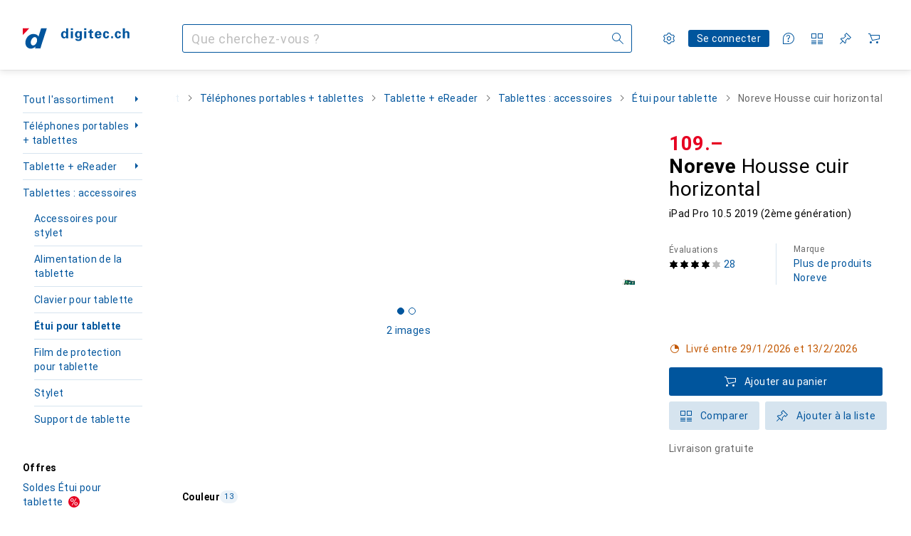

--- FILE ---
content_type: application/javascript
request_url: https://www.digitec.ch/fHB9I/Esix-/gBoYz8/eYc3/7V7irhLa3zhiJV/C2ABPgcD/SUE/maW9gXV4
body_size: 168850
content:
(function(){if(typeof Array.prototype.entries!=='function'){Object.defineProperty(Array.prototype,'entries',{value:function(){var index=0;const array=this;return {next:function(){if(index<array.length){return {value:[index,array[index++]],done:false};}else{return {done:true};}},[Symbol.iterator]:function(){return this;}};},writable:true,configurable:true});}}());(function(){vt();nd4();Cb4();var WC=function LS(Cg,pI){var wb=LS;var Kh=Pb(new Number(Kt),CS);var Ab=Kh;Kh.set(Cg);for(Cg;Ab+Cg!=j4;Cg){switch(Ab+Cg){case CJ:{var j1=pI[RK];TU.push(Wg);var JZ=j1[XO(typeof rN()[K1(Uq)],zI([],[][[]]))?rN()[K1(bq)](wF,UP,gk,jq,jO({}),bq):rN()[K1(RP)](YC,j9,Uh,jO({}),pS,FZ)]||{};JZ[QI()[Nd(dT)].apply(null,[Xq,wk,RI,TT])]=NS()[Rd(Xq)](F,sZ),delete JZ[NS()[Rd(38)](1015,10)],j1[rN()[K1(bq)](wF,dT,gk,cZ,jO({}),bq)]=JZ;TU.pop();Cg-=KQ;}break;case Zw:{(function(){return LS.apply(this,[zK,arguments]);}());TU.pop();Cg+=MA;}break;case Ct:{Cg+=cW;var jP=pI[RK];TU.push(L9);var gg=jP[rN()[K1(bq)](kb,W9,gk,jO(zg),Td,bq)]||{};gg[QI()[Nd(dT)].apply(null,[Xq,bT,k1,XT])]=NS()[Rd(Xq)].call(null,WS,sZ),delete gg[NS()[Rd(38)](659,10)],jP[rN()[K1(bq)](kb,kI,gk,TT,kI,bq)]=gg;TU.pop();}break;case Pc:{Cg-=sG;return TU.pop(),QO=dZ[jb],QO;}break;case Sw:{var bh=pI[RK];var fU=pI[vc];Cg-=OA;TU.push(EN);if(XO(typeof QJ[xS()[N1(Mb)](Ed,cI,jO(jO([])))][XO(typeof NS()[Rd(Mb)],'undefined')?NS()[Rd(Eb)].apply(null,[g2,lg]):NS()[Rd(hU)](VO,v9)],jd()[Rq(JU)](gP,jq,lk,Kk))){QJ[xS()[N1(Mb)](Ed,cI,jO(jO([])))][rN()[K1(JU)](mC,Jk,tN,Hb,nY,kI)](QJ[xS()[N1(Mb)].apply(null,[Ed,cI,zg])],gd(typeof NS()[Rd(Ub)],'undefined')?NS()[Rd(hU)].apply(null,[VI,lC]):NS()[Rd(Eb)](g2,lg),lq(E4,[NS()[Rd(bq)].call(null,c8,UP),function(WI,xY){return LS.apply(this,[RQ,arguments]);},gd(typeof Kg()[xg(J9)],zI([],[][[]]))?Kg()[xg(J9)](Hh,NO):Kg()[xg(R9)](lk,U8),jO(jO(vc)),XO(typeof xC()[EO(RP)],'undefined')?xC()[EO(Bd)](Mb,J9,KO,Wh,kg):xC()[EO(zg)].apply(null,[sb,fg,rI,hq,vb]),jO(jO(vc))]));}}break;case TW:{Cg-=OA;for(var HP=zg;Eh(HP,pI[d1()[vZ(JU)].apply(null,[g8,jO(JU),J9,AO])]);HP++){var Vd=pI[HP];if(XO(Vd,null)&&XO(Vd,undefined)){for(var k9 in Vd){if(QJ[xS()[N1(Mb)].apply(null,[xc,cI,jO(jO({}))])][NS()[Rd(Bd)](MW,jq)][d1()[vZ(Eb)](XH,jO(JU),jO(jO({})),lO)].call(Vd,k9)){bC[k9]=Vd[k9];}}}}}break;case Yt:{sg[rN()[K1(Bd)](Dd,sZ,qO,wk,PT,zg)]=function(wS){TU.push(VY);var mZ=wS&&wS[xS()[N1(Eb)].call(null,qI,sU,jO(JU))]?function gS(){TU.push(Md);var kP;return kP=wS[xS()[N1(SS)].call(null,A8,Ad,md)],TU.pop(),kP;}:function VZ(){return wS;};sg[Kg()[xg(bq)](J9,vX)](mZ,QI()[Nd(Mb)].call(null,CT,bZ,zq,AI),mZ);var IC;return TU.pop(),IC=mZ,IC;};Cg-=nt;}break;case bG:{Cg-=nX;var bk=pI[RK];TU.push(vI);var nZ=lq(E4,[QI()[Nd(nY)].call(null,XU,pS,Q4,UP),bk[JU]]);gb(zg,bk)&&(nZ[jd()[Rq(Aq)](UT,sZ,lk,M9)]=bk[US[zg]]),gb(qC,bk)&&(nZ[QI()[Nd(XT)](fS,jO([]),X9,jO([]))]=bk[qC],nZ[Kg()[xg(lO)](fZ,hh)]=bk[RP]),this[gd(typeof IP()[zh(I9)],zI('',[][[]]))?IP()[zh(XC)].call(null,vS,bd):IP()[zh(kO)](O4,wN)][QI()[Nd(JU)](Aq,Sh,H4,jO(jO(zg)))](nZ);TU.pop();}break;case O:{var dZ=pI[RK];var jb=pI[vc];Cg+=lF;var xk=pI[G];TU.push(d9);QJ[xS()[N1(Mb)](KI,cI,XC)][rN()[K1(JU)](V1,TN,tN,Bh,Eb,kI)](dZ,jb,lq(E4,[XO(typeof NS()[Rd(cg)],'undefined')?NS()[Rd(bq)](F6,UP):NS()[Rd(hU)].call(null,LN,Sg),xk,rN()[K1(qC)](pC,kg,DS,jq,KC,bq),jO(JU),xC()[EO(Bd)](Mb,J9,tq,UZ,bZ),jO(JU),Kg()[xg(R9)](lk,pw),jO(JU)]));var QO;}break;case t8:{sg[XO(typeof xC()[EO(RP)],zI([],[][[]]))?xC()[EO(JU)](zg,wk,CZ,m9,Ub):xC()[EO(zg)](hC,Tq,Qg,FO,jO(jO(JU)))]=function(TZ,G1){return lq.apply(this,[Z2,arguments]);};sg[gd(typeof Kg()[xg(Mb)],zI([],[][[]]))?Kg()[xg(J9)].apply(null,[TS,MO]):Kg()[xg(Eb)].call(null,XT,RF)]=gd(typeof NS()[Rd(Aq)],'undefined')?NS()[Rd(hU)].call(null,QN,Zb):NS()[Rd(RP)](qk,kO);var FI;return FI=sg(sg[gd(typeof xS()[N1(cg)],zI('',[][[]]))?xS()[N1(kI)](v9,PP,Yk):xS()[N1(cg)].apply(null,[mQ,UP,ZU])]=US[zg]),TU.pop(),FI;}break;case C8:{sg[XO(typeof Kg()[xg(XC)],'undefined')?Kg()[xg(bq)].call(null,J9,Rt):Kg()[xg(J9)].call(null,AY,BI)]=function(Pd,gU,Vb){TU.push(h9);if(jO(sg[XO(typeof xC()[EO(zg)],zI([],[][[]]))?xC()[EO(JU)](zg,wk,cg,jY,Sb):xC()[EO(zg)].call(null,FZ,EN,TT,hI,HU)](Pd,gU))){QJ[xS()[N1(Mb)](hP,cI,Aq)][rN()[K1(JU)](sC,w1,tN,AI,Hb,kI)](Pd,gU,lq(E4,[XO(typeof rN()[K1(RP)],zI([],[][[]]))?rN()[K1(qC)](nb,fS,DS,nO,jO({}),bq):rN()[K1(RP)](xO,pk,ST,tN,RP,qO),jO(jO([])),XO(typeof d1()[vZ(zg)],zI([],[][[]]))?d1()[vZ(bq)](gA,QP,jO(jO({})),CZ):d1()[vZ(qC)].call(null,qT,jO(jO(JU)),lO,vH),Vb]));}TU.pop();};sg[IP()[zh(Eb)](E2,kS)]=function(II){return lq.apply(this,[RA,arguments]);};Cg+=HA;}break;case GK:{var lY=pI[RK];TU.push(sS);Cg-=HH;var CP=lq(E4,[QI()[Nd(nY)].call(null,XU,jO(jO([])),w4,zl),lY[US[fS]]]);gb(zg,lY)&&(CP[jd()[Rq(Aq)](xw,ll,lk,M9)]=lY[US[zg]]),gb(qC,lY)&&(CP[XO(typeof QI()[Nd(hU)],zI('',[][[]]))?QI()[Nd(XT)](fS,Hl,f8,Bh):QI()[Nd(lk)](UP,Sb,dl,KO)]=lY[qC],CP[Kg()[xg(lO)](fZ,ED)]=lY[US[L7]]),this[IP()[zh(kO)](V6,wN)][QI()[Nd(JU)].apply(null,[Aq,J9,Bt,Lm])](CP);TU.pop();}break;case mX:{QJ[xS()[N1(Mb)].call(null,r7,cI,rI)][rN()[K1(JU)](Dj,Lm,tN,lg,Ub,kI)](qR,bj,lq(E4,[NS()[Rd(bq)].apply(null,[Mv,UP]),rR,rN()[K1(qC)].apply(null,[mL,tq,DS,jO([]),kg,bq]),jO(JU),xC()[EO(Bd)](Mb,J9,JU,M9,fS),jO(JU),Kg()[xg(R9)](lk,Cs),jO(JU)]));var Xp;return TU.pop(),Xp=qR[bj],Xp;}break;case hK:{var Cf=pI[RK];TU.push(WB);var A0=lq(E4,[XO(typeof QI()[Nd(kS)],'undefined')?QI()[Nd(nY)](XU,cZ,rK,I0):QI()[Nd(lk)](w3,TN,Wx,cg),Cf[US[fS]]]);Cg-=ZJ;gb(zg,Cf)&&(A0[jd()[Rq(Aq)].call(null,Ms,zg,lk,M9)]=Cf[zg]),gb(qC,Cf)&&(A0[QI()[Nd(XT)](fS,jO(jO([])),Pj,Td)]=Cf[qC],A0[Kg()[xg(lO)].call(null,fZ,G5)]=Cf[RP]),this[IP()[zh(kO)].apply(null,[g7,wN])][QI()[Nd(JU)].apply(null,[Aq,jO(jO({})),IG,zl])](A0);TU.pop();}break;case m8:{Cg-=N6;TU.pop();}break;case J8:{Cg-=qJ;var sg=function(C7){TU.push(JL);if(Rj[C7]){var xn;return xn=Rj[C7][gd(typeof IP()[zh(hU)],zI('',[][[]]))?IP()[zh(XC)].apply(null,[Wv,ml]):IP()[zh(bq)].apply(null,[P,xL])],TU.pop(),xn;}var mE=Rj[C7]=lq(E4,[XO(typeof Kg()[xg(qC)],zI([],[][[]]))?Kg()[xg(Aq)](HM,hG):Kg()[xg(J9)](Wx,ER),C7,NS()[Rd(Aq)](Xc,Bd),jO({}),XO(typeof IP()[zh(hU)],'undefined')?IP()[zh(bq)](P,xL):IP()[zh(XC)].apply(null,[Hh,RL]),{}]);fT[C7].call(mE[IP()[zh(bq)](P,xL)],mE,mE[IP()[zh(bq)](P,xL)],sg);mE[XO(typeof NS()[Rd(hU)],zI('',[][[]]))?NS()[Rd(Aq)](Xc,Bd):NS()[Rd(hU)](mm,IL)]=jO(jO(vc));var tm;return tm=mE[IP()[zh(bq)](P,xL)],TU.pop(),tm;};}break;case qQ:{Cg-=gX;var Js;return TU.pop(),Js=bC,Js;}break;case rD:{var DR=pI[RK];TU.push(M3);this[xS()[N1(Lx)].apply(null,[Nj,Xj,zl])]=DR;Cg-=WH;TU.pop();}break;case fW:{TU.push(Al);var Rj={};sg[xS()[N1(bq)](hE,Td,pk)]=fT;Cg+=UF;sg[IP()[zh(Mb)](Vx,U7)]=Rj;}break;case OA:{Cg+=EA;return TU.pop(),hf=NL[b5],hf;}break;case gw:{sg[xS()[N1(R9)].call(null,nc,AI,O0)]=function(S0,Jp){if(wj(Jp,US[zg]))S0=sg(S0);TU.push(x5);if(wj(Jp,lk)){var rM;return TU.pop(),rM=S0,rM;}if(wj(Jp,Bd)&&gd(typeof S0,IP()[zh(R9)].call(null,VD,zl))&&S0&&S0[xS()[N1(Eb)].apply(null,[Kv,sU,jO(zg)])]){var Q3;return TU.pop(),Q3=S0,Q3;}var EM=QJ[xS()[N1(Mb)].call(null,tR,cI,Xj)][Kg()[xg(Mb)].call(null,ml,Rf)](null);sg[IP()[zh(Eb)](Bm,kS)](EM);QJ[xS()[N1(Mb)].call(null,tR,cI,jO({}))][rN()[K1(JU)](MR,PT,tN,cg,Im,kI)](EM,gd(typeof xS()[N1(Aq)],zI('',[][[]]))?xS()[N1(kI)].call(null,kB,nj,ZM):xS()[N1(SS)](cK,Ad,jO(jO({}))),lq(E4,[rN()[K1(qC)].call(null,lR,Sh,DS,cg,vb,bq),jO(jO({})),NS()[Rd(bq)](cn,UP),S0]));if(wj(Jp,qC)&&rj(typeof S0,NS()[Rd(Mb)].apply(null,[xs,Zm])))for(var TM in S0)sg[Kg()[xg(bq)](J9,Cv)](EM,TM,function(cm){return S0[cm];}.bind(null,TM));var x7;return TU.pop(),x7=EM,x7;};Cg-=Kw;}break;case KA:{return TU.pop(),rE=QB[wn],rE;}break;case QA:{var WI=pI[RK];var xY=pI[vc];TU.push(gm);Cg+=l8;if(gd(WI,null)||gd(WI,undefined)){throw new (QJ[d1()[vZ(R9)].call(null,qD,Td,nO,Sv)])(d1()[vZ(SS)].apply(null,[m2,jO(zg),vS,W9]));}var bC=QJ[xS()[N1(Mb)].call(null,xc,cI,Xj)](WI);}break;case r2:{Cg+=gK;QJ[xS()[N1(Aq)](E8,O7,TN)][gd(typeof w5()[VE(zg)],zI(NS()[Rd(RP)](JJ,kO),[][[]]))?w5()[VE(hU)](x5,UP,K7,xl,rm,Sb):w5()[VE(JU)].apply(null,[IW,Mb,UP,lg,cZ,Bd])]=function(Sm){TU.push(If);var Us=NS()[Rd(RP)].call(null,wM,kO);var Ov=Kg()[xg(cg)].apply(null,[Im,Jf]);var gf=QJ[Kg()[xg(Bd)].call(null,Mb,PM)](Sm);for(var lv,sn,KB=JU,Wm=Ov;gf[QI()[Nd(zg)].call(null,mf,j9,Tm,K7)](fv(KB,JU))||(Wm=gd(typeof NS()[Rd(Lx)],zI([],[][[]]))?NS()[Rd(hU)](Il,Ts):NS()[Rd(R9)].call(null,FZ,sU),W0(KB,zg));Us+=Wm[QI()[Nd(zg)].apply(null,[mf,Pm,Tm,rI])](wj(gL,Mx(lv,sj(lk,VM(W0(KB,zg),lk)))))){sn=gf[d1()[vZ(cg)](QE,jO([]),Hl,bq)](KB+=b7(RP,Bd));if(H7(sn,US[qC])){throw new QL(jd()[Rq(qC)](V3,XU,tq,Nm));}lv=fv(T7(lv,lk),sn);}var Zj;return TU.pop(),Zj=Us,Zj;};}break;case BJ:{Cg-=Hc;var fT=pI[RK];}break;case Uc:{var Yj=pI[RK];TU.push(fm);var XB=Yj[rN()[K1(bq)].call(null,Vf,L7,gk,Eb,md,bq)]||{};Cg-=Fw;XB[QI()[Nd(dT)](Xq,Lm,pn,Yk)]=XO(typeof NS()[Rd(Hb)],zI('',[][[]]))?NS()[Rd(Xq)](Tq,sZ):NS()[Rd(hU)].call(null,V3,YE),delete XB[XO(typeof NS()[Rd(22)],'undefined')?NS()[Rd(38)](826,10):NS()[Rd(6)](922,269)],Yj[rN()[K1(bq)](Vf,bq,gk,YC,Lx,bq)]=XB;TU.pop();}break;case B2:{var qR=pI[RK];var bj=pI[vc];var rR=pI[G];TU.push(vL);Cg-=hK;}break;case cQ:{var QL=function(DR){return LS.apply(this,[Xw,arguments]);};TU.push(X9);Cg-=E4;if(gd(typeof QJ[w5()[VE(JU)](IW,RP,KC,jq,cZ,Bd)],XO(typeof jd()[Rq(Ub)],zI(XO(typeof NS()[Rd(qC)],zI([],[][[]]))?NS()[Rd(RP)].apply(null,[JJ,kO]):NS()[Rd(hU)](kn,pE),[][[]]))?jd()[Rq(JU)](VD,qC,lk,Kk):jd()[Rq(Ub)].apply(null,[MO,W9,Yp,ml]))){var Wf;return TU.pop(),Wf=jO({}),Wf;}QL[NS()[Rd(Bd)](bG,jq)]=new (QJ[H3()[JE(JU)](Qc,I0,jO({}),Ub,Tv)])();QL[NS()[Rd(Bd)].call(null,bG,jq)][gd(typeof QI()[Nd(hU)],'undefined')?QI()[Nd(lk)].apply(null,[Gn,Yk,A5,jO(JU)]):QI()[Nd(Eb)].call(null,f0,md,Ft,Zm)]=Kg()[xg(SS)].apply(null,[qC,HJ]);}break;case d4:{var QB=pI[RK];var wn=pI[vc];Cg-=f4;var Av=pI[G];TU.push(KI);QJ[xS()[N1(Mb)](LL,cI,W9)][rN()[K1(JU)].call(null,Qs,Pm,tN,jO(JU),lg,kI)](QB,wn,lq(E4,[NS()[Rd(bq)].call(null,cX,UP),Av,rN()[K1(qC)](RI,Im,DS,P5,jO(jO({})),bq),jO(JU),xC()[EO(Bd)].call(null,Mb,J9,Sb,Wj,Hl),jO(JU),Kg()[xg(R9)](lk,z8),jO(JU)]));var rE;}break;case lK:{var NL=pI[RK];var b5=pI[vc];var P3=pI[G];TU.push(mT);QJ[xS()[N1(Mb)](rQ,cI,Hn)][XO(typeof rN()[K1(SS)],'undefined')?rN()[K1(JU)](XF,Jk,tN,Zm,kI,kI):rN()[K1(RP)](f3,YC,rn,Sb,Yk,Rn)](NL,b5,lq(E4,[NS()[Rd(bq)].apply(null,[NQ,UP]),P3,gd(typeof rN()[K1(nY)],zI(XO(typeof NS()[Rd(RP)],zI('',[][[]]))?NS()[Rd(RP)](xw,kO):NS()[Rd(hU)](Pp,tn),[][[]]))?rN()[K1(RP)].call(null,lj,pS,zR,Hn,P5,EL):rN()[K1(qC)].apply(null,[ZG,Sb,DS,kO,kI,bq]),jO(US[fS]),xC()[EO(Bd)](Mb,J9,w1,IW,J9),jO(JU),Kg()[xg(R9)](lk,HW),jO(JU)]));var hf;Cg-=RA;}break;case Z2:{Cg-=EF;var zL=pI[RK];TU.push(Y7);var Y0=lq(E4,[XO(typeof QI()[Nd(AO)],zI([],[][[]]))?QI()[Nd(nY)].apply(null,[XU,fS,j2,XT]):QI()[Nd(lk)](fR,bZ,Yf,Td),zL[JU]]);gb(US[zg],zL)&&(Y0[jd()[Rq(Aq)](sS,AO,lk,M9)]=zL[zg]),gb(qC,zL)&&(Y0[QI()[Nd(XT)](fS,lg,xX,XC)]=zL[qC],Y0[gd(typeof Kg()[xg(vb)],zI('',[][[]]))?Kg()[xg(J9)](I7,Qx):Kg()[xg(lO)].call(null,fZ,U5)]=zL[RP]),this[IP()[zh(kO)](WK,wN)][QI()[Nd(JU)](Aq,jO(jO(JU)),F2,hU)](Y0);TU.pop();}break;}}};var ZL=function Fs(qB,cL){'use strict';var Xx=Fs;switch(qB){case E4:{TU.push(R3);try{var fl=TU.length;var zf=jO(vc);var Ml=zI(QJ[gd(typeof xS()[N1(UP)],zI('',[][[]]))?xS()[N1(kI)].apply(null,[kx,n7,Pm]):xS()[N1(Td)].apply(null,[IB,hU,jO({})])](QJ[xS()[N1(Aq)](M6,O7,gL)][Kg()[xg(sZ)](gl,bs)]),T7(QJ[xS()[N1(Td)](IB,hU,cg)](QJ[xS()[N1(Aq)].apply(null,[M6,O7,kI])][xS()[N1(Hn)](vG,Sh,wk)]),zg));Ml+=zI(T7(QJ[xS()[N1(Td)].apply(null,[IB,hU,Xj])](QJ[xS()[N1(Aq)](M6,O7,bq)][xS()[N1(UP)](YH,qC,jO(jO([])))]),qC),T7(QJ[xS()[N1(Td)](IB,hU,W9)](QJ[XO(typeof xS()[N1(bq)],'undefined')?xS()[N1(Aq)].call(null,M6,O7,jO(JU)):xS()[N1(kI)].call(null,XE,cs,Lx)][d1()[vZ(Hn)].apply(null,[l4,ZM,Td,wl])]),RP));Ml+=zI(T7(QJ[xS()[N1(Td)](IB,hU,Eb)](QJ[xS()[N1(Aq)].apply(null,[M6,O7,jO(zg)])][rN()[K1(Lx)](A7,m5,bf,ml,Jk,hU)]),US[TN]),T7(QJ[xS()[N1(Td)](IB,hU,Xq)](QJ[xS()[N1(Aq)](M6,O7,kg)][xS()[N1(TT)](JJ,Qg,jO(zg))]),US[Qg]));Ml+=zI(T7(QJ[xS()[N1(Td)].call(null,IB,hU,O0)](QJ[gd(typeof xS()[N1(ZM)],'undefined')?xS()[N1(kI)](Gv,zM,jO(zg)):xS()[N1(Aq)](M6,O7,Td)][NS()[Rd(lg)](bG,rl)]),hU),T7(QJ[xS()[N1(Td)](IB,hU,jO(JU))](QJ[xS()[N1(Aq)](M6,O7,UP)][QI()[Nd(AO)].apply(null,[tq,jO(zg),m4,wk])]),Aq));Ml+=zI(T7(QJ[xS()[N1(Td)](IB,hU,wk)](QJ[xS()[N1(Aq)](M6,O7,Hn)][XO(typeof QI()[Nd(JU)],zI([],[][[]]))?QI()[Nd(Sb)](kO,Aq,Cc,kO):QI()[Nd(lk)].call(null,HB,jO(zg),lB,bT)]),lk),T7(QJ[xS()[N1(Td)](IB,hU,kS)](QJ[xS()[N1(Aq)](M6,O7,TN)][xS()[N1(AO)].apply(null,[DL,rl,Im])]),XC));Ml+=zI(T7(QJ[xS()[N1(Td)].apply(null,[IB,hU,rI])](QJ[gd(typeof xS()[N1(Mb)],zI([],[][[]]))?xS()[N1(kI)](V7,dp,Qg):xS()[N1(Aq)](M6,O7,Lx)][d1()[vZ(UP)](k6,O0,Xq,O0)]),bq),T7(QJ[xS()[N1(Td)](IB,hU,wk)](QJ[xS()[N1(Aq)].apply(null,[M6,O7,tq])][jd()[Rq(kI)].call(null,sE,AI,SS,G3)]),J9));Ml+=zI(T7(QJ[xS()[N1(Td)].apply(null,[IB,hU,jO({})])](QJ[xS()[N1(Aq)].apply(null,[M6,O7,jO(jO({}))])][XO(typeof xS()[N1(lO)],zI([],[][[]]))?xS()[N1(Sb)](J6,L7,nY):xS()[N1(kI)](V5,xm,jO(jO(JU)))]),Mb),T7(QJ[xS()[N1(Td)](IB,hU,RP)](QJ[gd(typeof xS()[N1(fS)],zI('',[][[]]))?xS()[N1(kI)](sC,bn,Hb):xS()[N1(Aq)].call(null,M6,O7,kS)][w5()[VE(kI)].apply(null,[sE,rI,Lm,j9,Il,cg])]),Eb));Ml+=zI(T7(QJ[xS()[N1(Td)].apply(null,[IB,hU,Lm])](QJ[xS()[N1(Aq)](M6,O7,ll)][d1()[vZ(TT)](vF,Xj,AI,fS)]),kI),T7(QJ[xS()[N1(Td)](IB,hU,fS)](QJ[xS()[N1(Aq)].call(null,M6,O7,jO([]))][NS()[Rd(vb)](Fc,pk)]),R9));Ml+=zI(T7(QJ[XO(typeof xS()[N1(cg)],zI([],[][[]]))?xS()[N1(Td)].call(null,IB,hU,Bh):xS()[N1(kI)](x0,kR,XC)](QJ[xS()[N1(Aq)](M6,O7,Ef)][H3()[JE(SS)].apply(null,[qG,w1,KO,TN,sE])]),SS),T7(QJ[XO(typeof xS()[N1(Ub)],zI([],[][[]]))?xS()[N1(Td)](IB,hU,jO([])):xS()[N1(kI)].call(null,sm,xx,kS)](QJ[xS()[N1(Aq)](M6,O7,nY)][d1()[vZ(AO)](nc,jO(jO(zg)),gL,Zm)]),cg));Ml+=zI(T7(QJ[xS()[N1(Td)](IB,hU,jO([]))](QJ[xS()[N1(Aq)](M6,O7,tq)][NS()[Rd(sU)].apply(null,[zt,Gm])]),Lx),T7(QJ[xS()[N1(Td)].call(null,IB,hU,mj)](QJ[xS()[N1(Aq)](M6,O7,wk)][Kg()[xg(Zm)](KC,A6)]),Bs));Ml+=zI(T7(QJ[xS()[N1(Td)].apply(null,[IB,hU,Sh])](QJ[xS()[N1(Aq)].call(null,M6,O7,YC)][QI()[Nd(Pm)](AI,Mb,AJ,dT)]),TN),T7(QJ[xS()[N1(Td)].apply(null,[IB,hU,Sh])](QJ[XO(typeof xS()[N1(UP)],zI([],[][[]]))?xS()[N1(Aq)](M6,O7,qC):xS()[N1(kI)](d9,lm,PT)][Kg()[xg(ml)].apply(null,[mx,lJ])]),US[lO]));Ml+=zI(T7(QJ[gd(typeof xS()[N1(XE)],zI('',[][[]]))?xS()[N1(kI)](Z5,ln,I0):xS()[N1(Td)](IB,hU,jO(jO({})))](QJ[xS()[N1(Aq)].apply(null,[M6,O7,Sb])][IP()[zh(ZM)].apply(null,[m4,md])]),wk),T7(QJ[xS()[N1(Td)](IB,hU,Bd)](QJ[xS()[N1(Aq)].apply(null,[M6,O7,Td])][xC()[EO(bq)].apply(null,[Uq,wk,kg,sE,Aq])]),dT));Ml+=zI(T7(QJ[xS()[N1(Td)](IB,hU,sU)](QJ[XO(typeof xS()[N1(w1)],zI([],[][[]]))?xS()[N1(Aq)](M6,O7,Lm):xS()[N1(kI)](LR,Dm,mj)][Kg()[xg(Hb)].apply(null,[vs,Aw])]),fS),T7(QJ[xS()[N1(Td)](IB,hU,Aq)](QJ[xS()[N1(Aq)].call(null,M6,O7,Mb)][IP()[zh(ll)](P4,XT)]),L7));Ml+=zI(T7(QJ[XO(typeof xS()[N1(sU)],'undefined')?xS()[N1(Td)](IB,hU,XC):xS()[N1(kI)].apply(null,[Fm,s5,sU])](QJ[xS()[N1(Aq)].call(null,M6,O7,Xq)][IP()[zh(AI)].call(null,WF,cZ)]),Qg),T7(QJ[xS()[N1(Td)](IB,hU,Im)](QJ[xS()[N1(Aq)](M6,O7,bq)][xS()[N1(Pm)].call(null,BG,ZM,cZ)]),lO));Ml+=zI(T7(QJ[xS()[N1(Td)](IB,hU,Zm)](QJ[xS()[N1(Aq)].call(null,M6,O7,TT)][d1()[vZ(Sb)].call(null,DQ,jO(jO(JU)),jO([]),bT)]),KC),T7(QJ[xS()[N1(Td)](IB,hU,J9)](QJ[xS()[N1(Aq)](M6,O7,jO(JU))][xC()[EO(J9)].apply(null,[TN,M7,fS,kR,Pm])]),Xj));Ml+=zI(T7(QJ[xS()[N1(Td)].call(null,IB,hU,jq)](QJ[xS()[N1(Aq)](M6,O7,xl)][Kg()[xg(Im)](kB,E8)]),XE),T7(QJ[xS()[N1(Td)].call(null,IB,hU,jO(jO([])))](QJ[XO(typeof xS()[N1(hU)],zI([],[][[]]))?xS()[N1(Aq)](M6,O7,jO(zg)):xS()[N1(kI)](Dm,Dv,vS)][jd()[Rq(R9)].call(null,cx,kS,KC,ZU)]),US[KC]));Ml+=zI(zI(T7(QJ[xS()[N1(Td)](IB,hU,Mb)](QJ[Kg()[xg(Ub)](hI,RF)][w5()[VE(R9)](mC,Lm,P5,JU,nO,dT)]),pS),T7(QJ[XO(typeof xS()[N1(lg)],zI('',[][[]]))?xS()[N1(Td)](IB,hU,HM):xS()[N1(kI)].call(null,mR,Tn,jO(JU))](QJ[xS()[N1(Aq)](M6,O7,vS)][gd(typeof d1()[vZ(Mb)],zI('',[][[]]))?d1()[vZ(qC)](t5,Xq,jO(JU),lR):d1()[vZ(Pm)](gP,KC,zl,Is)]),kO)),T7(QJ[xS()[N1(Td)](IB,hU,P5)](QJ[xS()[N1(Aq)].call(null,M6,O7,tN)][gd(typeof xS()[N1(Zm)],zI('',[][[]]))?xS()[N1(kI)].call(null,Pf,VY,ml):xS()[N1(ZM)].apply(null,[R3,PT,m5])]),zl));var H0;return H0=Ml[jd()[Rq(J9)](gm,W9,lk,PR)](),TU.pop(),H0;}catch(ds){TU.splice(sj(fl,zg),Infinity,R3);var c3;return c3=XO(typeof IP()[zh(K7)],zI('',[][[]]))?IP()[zh(RP)].apply(null,[nF,E5]):IP()[zh(XC)](BL,Df),TU.pop(),c3;}TU.pop();}break;case X2:{var f7=cL[RK];TU.push(F5);try{var nB=TU.length;var j3=jO({});if(gd(f7[XO(typeof NS()[Rd(Sb)],zI([],[][[]]))?NS()[Rd(AO)](SM,kp):NS()[Rd(hU)].apply(null,[XM,Gs])][d1()[vZ(ZM)](I3,K7,lO,Xj)],undefined)){var B0;return B0=NS()[Rd(gL)].call(null,K5,gl),TU.pop(),B0;}if(gd(f7[XO(typeof NS()[Rd(TT)],zI('',[][[]]))?NS()[Rd(AO)](SM,kp):NS()[Rd(hU)].apply(null,[bZ,b0])][XO(typeof d1()[vZ(XC)],'undefined')?d1()[vZ(ZM)].apply(null,[I3,KC,jO(jO([])),Xj]):d1()[vZ(qC)].apply(null,[wL,Uq,jO(jO(JU)),hl])],jO([]))){var Mj;return Mj=IP()[zh(RP)](tx,E5),TU.pop(),Mj;}var kf;return kf=IP()[zh(Bd)](kM,O0),TU.pop(),kf;}catch(jm){TU.splice(sj(nB,zg),Infinity,F5);var F0;return F0=jd()[Rq(SS)].call(null,P0,j9,qC,JU),TU.pop(),F0;}TU.pop();}break;case B6:{var rv=cL[RK];var lL=cL[vc];TU.push(z7);if(rj(typeof QJ[Kg()[xg(Ub)].apply(null,[hI,n3])][d1()[vZ(ll)].call(null,n5,Yn,rI,xl)],d1()[vZ(Mb)](sT,jO(jO({})),jO(jO({})),bZ))){QJ[Kg()[xg(Ub)](hI,n3)][d1()[vZ(ll)](n5,w1,bZ,xl)]=NS()[Rd(RP)].call(null,M9,kO)[gd(typeof w5()[VE(Eb)],'undefined')?w5()[VE(hU)](EE,bq,hU,PT,Iv,R0):w5()[VE(Bd)].call(null,Ul,pS,pS,Qg,HU,hU)](rv,NS()[Rd(R9)].call(null,Dp,sU))[XO(typeof w5()[VE(RP)],zI(NS()[Rd(RP)].apply(null,[M9,kO]),[][[]]))?w5()[VE(Bd)].call(null,Ul,TN,Ub,Sh,HU,hU):w5()[VE(hU)].apply(null,[pf,XE,Eb,jO(jO(zg)),K3,Q7])](lL,d1()[vZ(AI)](ER,jO(jO(zg)),Sh,Op));}TU.pop();}break;case lK:{var Tl=cL[RK];var Xf=cL[vc];TU.push(gx);if(jO(Ln(Tl,Xf))){throw new (QJ[XO(typeof d1()[vZ(ll)],zI('',[][[]]))?d1()[vZ(R9)].call(null,q5,tN,jO(zg),Sv):d1()[vZ(qC)].apply(null,[MT,Mb,lO,m7])])(NS()[Rd(Bh)](X8,vs));}TU.pop();}break;case mD:{var S5=cL[RK];var xv=cL[vc];TU.push(wN);var dL=xv[NS()[Rd(Ef)].apply(null,[qM,KL])];var J0=xv[Kg()[xg(ll)](SR,jY)];var hM=xv[xS()[N1(PT)](zv,gl,pS)];var vf=xv[Kg()[xg(AI)](Ef,zT)];var jn=xv[IP()[zh(Sh)](n7,pS)];var Qf=xv[rN()[K1(wk)](df,nY,m7,KC,md,J9)];var Un=xv[gd(typeof Kg()[xg(Wn)],zI('',[][[]]))?Kg()[xg(J9)](cE,Gl):Kg()[xg(UP)](tv,FL)];var Hm=xv[gd(typeof Kg()[xg(zg)],zI([],[][[]]))?Kg()[xg(J9)].apply(null,[Wx,vx]):Kg()[xg(lg)].call(null,Pl,C3)];var m3;return m3=NS()[Rd(RP)].call(null,PE,kO)[w5()[VE(Bd)].call(null,M7,jO([]),jq,KC,HU,hU)](S5)[w5()[VE(Bd)](M7,vS,jq,tN,HU,hU)](dL,d1()[vZ(K7)](gs,tN,rl,KC))[w5()[VE(Bd)](M7,wk,L7,md,HU,hU)](J0,d1()[vZ(K7)](gs,Ub,xl,KC))[w5()[VE(Bd)].apply(null,[M7,Xq,Bh,jO(jO(zg)),HU,hU])](hM,gd(typeof d1()[vZ(Yk)],zI([],[][[]]))?d1()[vZ(qC)](Gx,AO,Sb,Dx):d1()[vZ(K7)](gs,fS,jO([]),KC))[w5()[VE(Bd)](M7,Bd,dT,jO(jO(JU)),HU,hU)](vf,d1()[vZ(K7)](gs,fS,Bd,KC))[w5()[VE(Bd)](M7,ZU,ll,Eb,HU,hU)](jn,d1()[vZ(K7)](gs,XC,Aq,KC))[gd(typeof w5()[VE(R9)],zI([],[][[]]))?w5()[VE(hU)].call(null,Nv,Yn,sZ,jO(zg),U7,jT):w5()[VE(Bd)](M7,bT,sZ,jO(jO(zg)),HU,hU)](Qf,d1()[vZ(K7)].call(null,gs,XU,KC,KC))[XO(typeof w5()[VE(Lx)],zI([],[][[]]))?w5()[VE(Bd)](M7,vS,Hl,jO(jO(zg)),HU,hU):w5()[VE(hU)].apply(null,[CM,jO(jO([])),Uq,Bd,PB,wR])](Un,d1()[vZ(K7)](gs,jq,lg,KC))[w5()[VE(Bd)](M7,XC,Lm,nO,HU,hU)](Hm,NS()[Rd(cg)].apply(null,[Nf,Sb])),TU.pop(),m3;}break;case lH:{var nf=jO(vc);TU.push(k1);try{var Mm=TU.length;var p3=jO(vc);if(QJ[xS()[N1(Aq)].apply(null,[Vt,O7,Lm])][NS()[Rd(AI)](WW,Aq)]){QJ[xS()[N1(Aq)](Vt,O7,L7)][NS()[Rd(AI)](WW,Aq)][d1()[vZ(Wn)].call(null,hx,nY,Pm,cZ)](rN()[K1(dT)].call(null,vR,W9,Ad,wk,cj,Ub),xS()[N1(tN)](WS,Gm,jO(jO([]))));QJ[xS()[N1(Aq)].apply(null,[Vt,O7,cZ])][NS()[Rd(AI)].call(null,WW,Aq)][NS()[Rd(jq)].call(null,ME,ll)](rN()[K1(dT)].call(null,vR,HU,Ad,jO(jO(zg)),Hb,Ub));nf=jO(jO({}));}}catch(J5){TU.splice(sj(Mm,zg),Infinity,k1);}var zj;return TU.pop(),zj=nf,zj;}break;case LW:{TU.push(rm);var Fp=XO(typeof IP()[zh(R9)],zI('',[][[]]))?IP()[zh(Ef)].apply(null,[BO,Yn]):IP()[zh(XC)](gp,z5);var Of=d1()[vZ(tN)](vU,Bs,ml,Yn);for(var cv=JU;Eh(cv,B3);cv++)Fp+=Of[QI()[Nd(zg)](mf,jO([]),F6,nY)](QJ[xS()[N1(Ub)](Lf,CT,jO({}))][NS()[Rd(TT)](O4,Im)](VM(QJ[xS()[N1(Ub)].call(null,Lf,CT,dT)][d1()[vZ(cZ)](KN,XT,jO(jO([])),vs)](),Of[d1()[vZ(JU)](KU,bx,j9,AO)])));var xf;return TU.pop(),xf=Fp,xf;}break;case EQ:{var FE=cL[RK];TU.push(Qm);var vv=NS()[Rd(gL)](q7,gl);try{var RT=TU.length;var lE=jO(jO(RK));if(FE[NS()[Rd(AO)](X4,kp)][w5()[VE(cg)](Yp,mj,ZU,cg,Tj,Mb)]){var q0=FE[NS()[Rd(AO)](X4,kp)][w5()[VE(cg)](Yp,jO(jO(JU)),XU,Hl,Tj,Mb)][jd()[Rq(J9)](qE,zg,lk,PR)]();var tj;return TU.pop(),tj=q0,tj;}else{var vj;return TU.pop(),vj=vv,vj;}}catch(Zl){TU.splice(sj(RT,zg),Infinity,Qm);var Zf;return TU.pop(),Zf=vv,Zf;}TU.pop();}break;case TA:{var OB=cL[RK];TU.push(In);var Kl=NS()[Rd(P5)](CR,Sl);var kE=NS()[Rd(P5)](CR,Sl);if(OB[Kg()[xg(Ub)].apply(null,[hI,kv])]){var km=OB[Kg()[xg(Ub)].apply(null,[hI,kv])][Kg()[xg(Yk)](tB,OM)](IP()[zh(jq)].call(null,MN,rl));var Ns=km[QI()[Nd(bT)](lk,L7,TS,jO(zg))](xC()[EO(SS)].call(null,Ub,VY,JU,D0,zg));if(Ns){var gn=Ns[XO(typeof xS()[N1(gL)],zI([],[][[]]))?xS()[N1(bx)](vF,Hf,cZ):xS()[N1(kI)](UZ,sb,Hn)](w5()[VE(Lx)].call(null,RB,Td,ZM,KC,mL,L7));if(gn){Kl=Ns[QI()[Nd(Wn)].apply(null,[Ub,jO(jO(JU)),rp,R9])](gn[QI()[Nd(Yk)](jq,ZM,Fh,TT)]);kE=Ns[QI()[Nd(Wn)].apply(null,[Ub,Sh,rp,QP])](gn[gd(typeof H3()[JE(zg)],'undefined')?H3()[JE(Mb)](hU,Hl,Hl,K5,p5):H3()[JE(Bs)](EI,AO,Bd,dT,Qx)]);}}}var C0;return C0=lq(E4,[IP()[zh(ZU)](Hv,Hl),Kl,NS()[Rd(kS)].apply(null,[c1,SS]),kE]),TU.pop(),C0;}break;case Q2:{var NR=cL[RK];var En;TU.push(fZ);return En=jO(jO(NR[NS()[Rd(AO)](UM,kp)]))&&jO(jO(NR[NS()[Rd(AO)].call(null,UM,kp)][d1()[vZ(Im)].call(null,hv,fS,jO(JU),KL)]))&&NR[NS()[Rd(AO)](UM,kp)][gd(typeof d1()[vZ(Hn)],zI('',[][[]]))?d1()[vZ(qC)](tx,lk,jq,Cv):d1()[vZ(Im)].call(null,hv,Yn,nY,KL)][JU]&&gd(NR[NS()[Rd(AO)](UM,kp)][d1()[vZ(Im)](hv,HM,ZM,KL)][JU][XO(typeof jd()[Rq(RP)],zI([],[][[]]))?jd()[Rq(J9)].call(null,t5,Sb,lk,PR):jd()[Rq(Ub)](PL,cj,Ws,rm)](),IP()[zh(vS)](Rn,Pm))?IP()[zh(Bd)](N7,O0):IP()[zh(RP)](qj,E5),TU.pop(),En;}break;case Kt:{var As=cL[RK];TU.push(xE);var l0=As[NS()[Rd(AO)](gY,kp)][w5()[VE(Bs)](pM,nY,Lm,Td,Fl,Bs)];if(l0){var OE=l0[jd()[Rq(J9)].apply(null,[X0,Lm,lk,PR])]();var sv;return TU.pop(),sv=OE,sv;}else{var cl;return cl=gd(typeof NS()[Rd(AO)],zI([],[][[]]))?NS()[Rd(hU)](fg,ET):NS()[Rd(gL)].call(null,kR,gl),TU.pop(),cl;}TU.pop();}break;case SX:{TU.push(X0);throw new (QJ[d1()[vZ(R9)](DB,Pm,QP,Sv)])(d1()[vZ(xl)].apply(null,[pU,KC,jO(jO([])),CT]));}break;case Xw:{var D5=cL[RK];TU.push(DE);if(XO(typeof QJ[QI()[Nd(Aq)](md,xl,Ck,Xj)],XO(typeof d1()[vZ(Pm)],zI('',[][[]]))?d1()[vZ(Mb)].call(null,zN,Bd,O0,bZ):d1()[vZ(qC)](bv,jO([]),Bd,kb))&&rj(D5[QJ[QI()[Nd(Aq)](md,ll,Ck,ZM)][d1()[vZ(XE)](CO,tq,XT,mf)]],null)||rj(D5[xS()[N1(m5)].apply(null,[OS,U7,j9])],null)){var fx;return fx=QJ[IP()[zh(Ub)].call(null,Tg,HU)][IP()[zh(xl)](X1,mf)](D5),TU.pop(),fx;}TU.pop();}break;case UA:{var xT=cL[RK];var tf=cL[vc];TU.push(I5);if(qf(tf,null)||H7(tf,xT[d1()[vZ(JU)](hS,jO(jO({})),Lx,AO)]))tf=xT[d1()[vZ(JU)](hS,jO(jO({})),XU,AO)];for(var Jx=Ac[jd()[Rq(XC)](qN,bq,RP,If)](),hs=new (QJ[IP()[zh(Ub)](ph,HU)])(tf);Eh(Jx,tf);Jx++)hs[Jx]=xT[Jx];var GM;return TU.pop(),GM=hs,GM;}break;case U6:{var GE=cL[RK];TU.push(Lv);var Os=NS()[Rd(RP)](WR,kO);var L0=NS()[Rd(RP)].apply(null,[WR,kO]);var KR=w5()[VE(wk)].call(null,Ul,Bs,gL,YC,nR,pS);var d0=[];try{var pR=TU.length;var hp=jO([]);try{Os=GE[XO(typeof d1()[vZ(cj)],zI([],[][[]]))?d1()[vZ(jq)](m0,kg,jq,P5):d1()[vZ(qC)].call(null,dE,dT,jO(jO(JU)),EL)];}catch(IM){TU.splice(sj(pR,zg),Infinity,Lv);if(IM[xS()[N1(Lx)].apply(null,[L3,Xj,kO])][XO(typeof w5()[VE(RP)],zI(XO(typeof NS()[Rd(hU)],zI('',[][[]]))?NS()[Rd(RP)].apply(null,[WR,kO]):NS()[Rd(hU)](NB,cp),[][[]]))?w5()[VE(dT)](N7,mj,wk,QP,Sh,lk):w5()[VE(hU)].call(null,BI,Lx,cj,vS,vL,BB)](KR)){Os=QI()[Nd(Ef)](ZM,m5,V1,TT);}}var VR=QJ[gd(typeof xS()[N1(ZU)],'undefined')?xS()[N1(kI)].call(null,SE,YC,KO):xS()[N1(Ub)](Kp,CT,Td)][NS()[Rd(TT)](pv,Im)](VM(QJ[gd(typeof xS()[N1(ll)],zI('',[][[]]))?xS()[N1(kI)](Sl,S3,RP):xS()[N1(Ub)](Kp,CT,vS)][d1()[vZ(cZ)](LN,jO(jO([])),jq,vs)](),Ux))[jd()[Rq(J9)].apply(null,[WR,cZ,lk,PR])]();GE[d1()[vZ(jq)](m0,jO(jO(JU)),jO({}),P5)]=VR;L0=XO(GE[d1()[vZ(jq)](m0,Wn,rl,P5)],VR);d0=[lq(E4,[d1()[vZ(bq)](v0,jO([]),K7,CZ),Os]),lq(E4,[xS()[N1(Bd)](zT,KC,YC),wj(L0,zg)[gd(typeof jd()[Rq(hU)],zI(NS()[Rd(RP)](WR,kO),[][[]]))?jd()[Rq(Ub)](Jl,JU,xM,NE):jd()[Rq(J9)](WR,Td,lk,PR)]()])];var Qp;return TU.pop(),Qp=d0,Qp;}catch(qm){TU.splice(sj(pR,zg),Infinity,Lv);d0=[lq(E4,[d1()[vZ(bq)](v0,jO(jO([])),pS,CZ),Os]),lq(E4,[XO(typeof xS()[N1(TT)],zI([],[][[]]))?xS()[N1(Bd)].call(null,zT,KC,nY):xS()[N1(kI)](vb,qk,L7),L0])];}var Bn;return TU.pop(),Bn=d0,Bn;}break;case bw:{var WE=cL[RK];TU.push(pM);var M0=NS()[Rd(gL)](Vg,gl);var Zx=NS()[Rd(gL)].call(null,Vg,gl);var HR=new (QJ[H3()[JE(J9)](TI,mj,vb,hU,v0)])(new (QJ[H3()[JE(J9)].call(null,TI,UP,mj,hU,v0)])(H3()[JE(TN)](sd,K7,Wn,bZ,gv)));try{var gR=TU.length;var SL=jO([]);if(jO(jO(QJ[XO(typeof xS()[N1(tN)],'undefined')?xS()[N1(Aq)](kT,O7,Bd):xS()[N1(kI)](CZ,In,zl)][xS()[N1(Mb)](b3,cI,Uq)]))&&jO(jO(QJ[xS()[N1(Aq)].apply(null,[kT,O7,vb])][xS()[N1(Mb)].call(null,b3,cI,ll)][IP()[zh(md)](Tb,wk)]))){var ks=QJ[xS()[N1(Mb)](b3,cI,jO(jO(zg)))][IP()[zh(md)](Tb,wk)](QJ[w5()[VE(fS)].call(null,LE,P5,zl,Sb,VT,cg)][NS()[Rd(Bd)](ML,jq)],IP()[zh(P5)].call(null,fP,nO));if(ks){M0=HR[xS()[N1(tN)](Up,Gm,jO(jO({})))](ks[d1()[vZ(bq)](IU,jO(jO(zg)),Ub,CZ)][jd()[Rq(J9)].apply(null,[E0,bT,lk,PR])]());}}Zx=XO(QJ[xS()[N1(Aq)](kT,O7,lk)],WE);}catch(BR){TU.splice(sj(gR,zg),Infinity,pM);M0=jd()[Rq(SS)](Y7,dT,qC,JU);Zx=XO(typeof jd()[Rq(Bd)],'undefined')?jd()[Rq(SS)](Y7,Lm,qC,JU):jd()[Rq(Ub)].apply(null,[mn,pk,s3,wp]);}var vE=zI(M0,T7(Zx,US[zg]))[jd()[Rq(J9)](E0,J9,lk,PR)]();var FB;return TU.pop(),FB=vE,FB;}break;}};var tE=function(nL){return -nL;};var rj=function(qx,E3){return qx!=E3;};var g5=function Uj(qp,N5){'use strict';var k0=Uj;switch(qp){case LW:{var jf=N5[RK];TU.push(Qn);var Gf=jf[IP()[zh(kg)](LC,XC)](function(Pv){return Uv.apply(this,[kQ,arguments]);});var wv;return wv=Gf[XO(typeof QI()[Nd(Hb)],'undefined')?QI()[Nd(R9)](dT,K7,ZZ,XT):QI()[Nd(lk)].apply(null,[RR,jO(jO([])),nv,K7])](d1()[vZ(K7)](Qh,kO,jO(jO([])),KC)),TU.pop(),wv;}break;case RK:{TU.push(W5);try{var Am=TU.length;var N3=jO(vc);var Hs=zI(zI(zI(zI(zI(zI(zI(zI(zI(zI(zI(zI(zI(zI(zI(zI(zI(zI(zI(zI(zI(zI(zI(zI(QJ[xS()[N1(Td)].apply(null,[cx,hU,kI])](QJ[NS()[Rd(AO)](XH,kp)][NS()[Rd(zs)](Xb,K7)]),T7(QJ[xS()[N1(Td)](cx,hU,j9)](QJ[NS()[Rd(AO)].apply(null,[XH,kp])][gd(typeof d1()[vZ(mf)],zI([],[][[]]))?d1()[vZ(qC)](Hp,tN,TN,zv):d1()[vZ(cI)](GZ,jO(JU),lg,cj)]),US[zg])),T7(QJ[xS()[N1(Td)].call(null,cx,hU,CZ)](QJ[NS()[Rd(AO)](XH,kp)][d1()[vZ(Sl)](FC,cZ,rI,G3)]),US[pS])),T7(QJ[xS()[N1(Td)].apply(null,[cx,hU,tq])](QJ[NS()[Rd(AO)].apply(null,[XH,kp])][NS()[Rd(Hl)].apply(null,[Hq,nY])]),RP)),T7(QJ[xS()[N1(Td)](cx,hU,fS)](QJ[xS()[N1(Ub)].call(null,q5,CT,TN)][IP()[zh(pj)](DL,PT)]),Bd)),T7(QJ[xS()[N1(Td)](cx,hU,jO(jO(JU)))](QJ[XO(typeof NS()[Rd(I0)],'undefined')?NS()[Rd(AO)](XH,kp):NS()[Rd(hU)].call(null,U7,LE)][xS()[N1(WM)].apply(null,[gT,Kk,sZ])]),Ub)),T7(QJ[xS()[N1(Td)](cx,hU,KO)](QJ[NS()[Rd(AO)](XH,kp)][d1()[vZ(gl)](vY,wk,HM,XE)]),hU)),T7(QJ[xS()[N1(Td)](cx,hU,jO(zg))](QJ[XO(typeof NS()[Rd(Bd)],zI([],[][[]]))?NS()[Rd(AO)].apply(null,[XH,kp]):NS()[Rd(hU)].apply(null,[bp,Xq])][w5()[VE(Bs)](zm,jO(zg),O0,lk,Fl,Bs)]),Ac[d1()[vZ(PR)](SY,PT,zl,Qg)]())),T7(QJ[gd(typeof xS()[N1(CZ)],zI([],[][[]]))?xS()[N1(kI)](Um,jR,AO):xS()[N1(Td)](cx,hU,m5)](QJ[NS()[Rd(AO)](XH,kp)][Kg()[xg(XT)](Pm,Oh)]),lk)),T7(QJ[xS()[N1(Td)](cx,hU,vb)](QJ[NS()[Rd(AO)](XH,kp)][gd(typeof IP()[zh(CZ)],'undefined')?IP()[zh(XC)].call(null,kg,RL):IP()[zh(G3)].apply(null,[mO,Ub])]),XC)),T7(QJ[gd(typeof xS()[N1(dT)],'undefined')?xS()[N1(kI)].call(null,Zn,mv,jq):xS()[N1(Td)](cx,hU,jq)](QJ[NS()[Rd(AO)].call(null,XH,kp)][jd()[Rq(pS)](q3,Lm,Eb,Bx)]),bq)),T7(QJ[xS()[N1(Td)](cx,hU,nY)](QJ[NS()[Rd(AO)].apply(null,[XH,kp])][H3()[JE(Xq)].call(null,Lx,hU,vb,Uq,q3)]),Ac[Kg()[xg(mx)](md,E2)]())),T7(QJ[xS()[N1(Td)](cx,hU,jO(jO({})))](QJ[NS()[Rd(AO)](XH,kp)][xS()[N1(gE)](U1,tN,Hb)]),US[wk])),T7(QJ[xS()[N1(Td)](cx,hU,W9)](QJ[XO(typeof NS()[Rd(O7)],'undefined')?NS()[Rd(AO)](XH,kp):NS()[Rd(hU)].call(null,mn,X5)][w5()[VE(YC)](q3,Uq,O0,cj,KL,Qg)]),Ac[IP()[zh(WM)].apply(null,[ZR,SR])]())),T7(QJ[xS()[N1(Td)].apply(null,[cx,hU,jO(jO([]))])](QJ[NS()[Rd(AO)](XH,kp)][jd()[Rq(m5)](Kj,UP,J9,VT)]),Ac[gd(typeof NS()[Rd(xL)],zI('',[][[]]))?NS()[Rd(hU)].call(null,dp,bq):NS()[Rd(O7)](mS,U7)]())),T7(QJ[xS()[N1(Td)](cx,hU,UP)](QJ[NS()[Rd(AO)](XH,kp)][XO(typeof d1()[vZ(Bh)],zI('',[][[]]))?d1()[vZ(KL)].apply(null,[pZ,qC,jO([]),L7]):d1()[vZ(qC)].apply(null,[Bm,JU,xl,sf])]),US[K7])),T7(QJ[xS()[N1(Td)](cx,hU,jO([]))](QJ[NS()[Rd(AO)].apply(null,[XH,kp])][QI()[Nd(pj)](HU,gL,Xn,fS)]),SS)),T7(QJ[xS()[N1(Td)].call(null,cx,hU,Td)](QJ[NS()[Rd(AO)].call(null,XH,kp)][NS()[Rd(tB)].call(null,rT,Hf)]),cg)),T7(QJ[xS()[N1(Td)](cx,hU,L7)](QJ[NS()[Rd(AO)].apply(null,[XH,kp])][gd(typeof jd()[Rq(zl)],'undefined')?jd()[Rq(Ub)].call(null,MR,bq,wp,wM):jd()[Rq(kO)](HZ,AO,bq,gL)]),Lx)),T7(QJ[xS()[N1(Td)](cx,hU,AI)](QJ[NS()[Rd(AO)](XH,kp)][Kg()[xg(Xq)](Hf,Sk)]),Bs)),T7(QJ[gd(typeof xS()[N1(XE)],zI('',[][[]]))?xS()[N1(kI)](p7,tM,jO(JU)):xS()[N1(Td)](cx,hU,Bs)](QJ[NS()[Rd(AO)](XH,kp)][d1()[vZ(CT)].apply(null,[wC,jO(JU),vS,Hn])]),TN)),T7(QJ[xS()[N1(Td)](cx,hU,jO(jO(JU)))](QJ[XO(typeof NS()[Rd(cg)],zI('',[][[]]))?NS()[Rd(AO)].call(null,XH,kp):NS()[Rd(hU)].call(null,Cm,Qs)][NS()[Rd(VB)].apply(null,[pY,gE])]),Uq)),T7(QJ[xS()[N1(Td)].apply(null,[cx,hU,Uq])](QJ[NS()[Rd(AO)].call(null,XH,kp)][w5()[VE(sZ)].apply(null,[f9,cg,tq,m5,Bd,wk])]),wk)),T7(QJ[xS()[N1(Td)](cx,hU,K7)](QJ[Kg()[xg(Uq)](Bh,MN)][QI()[Nd(Bd)](nY,kS,X4,Yk)]),dT)),T7(QJ[XO(typeof xS()[N1(vS)],zI([],[][[]]))?xS()[N1(Td)].call(null,cx,hU,rl):xS()[N1(kI)].call(null,Md,Mf,ZM)](QJ[XO(typeof xS()[N1(ZU)],'undefined')?xS()[N1(Ub)](q5,CT,jO(zg)):xS()[N1(kI)].apply(null,[j0,R5,YC])][QI()[Nd(G3)](wN,Pm,PU,ll)]),fS));var BM;return TU.pop(),BM=Hs,BM;}catch(Qj){TU.splice(sj(Am,zg),Infinity,W5);var Ys;return TU.pop(),Ys=JU,Ys;}TU.pop();}break;case U4:{TU.push(fM);var bL=QJ[xS()[N1(Aq)](pg,O7,zl)][IP()[zh(mj)](JL,gE)]?zg:US[fS];var Jj=QJ[xS()[N1(Aq)].apply(null,[pg,O7,HU])][xC()[EO(nY)].call(null,kI,Rn,hU,Cm,Mb)]?zg:Ac[jd()[Rq(XC)](gv,KO,RP,If)]();var c0=QJ[gd(typeof xS()[N1(G3)],zI('',[][[]]))?xS()[N1(kI)](r5,Y3,Uq):xS()[N1(Aq)].call(null,pg,O7,rI)][gd(typeof QI()[Nd(R9)],zI('',[][[]]))?QI()[Nd(lk)](Uf,Hl,v5,Hl):QI()[Nd(zs)](TN,Lx,FT,Hb)]?zg:JU;var YM=QJ[xS()[N1(Aq)].call(null,pg,O7,bq)][gd(typeof rN()[K1(SS)],'undefined')?rN()[K1(RP)](DM,O0,V5,jO({}),jO(jO({})),Cx):rN()[K1(sZ)](Ql,Pm,vs,kS,Hn,Bd)]?Ac[IP()[zh(vb)](gs,B5)]():JU;var v7=QJ[xS()[N1(Aq)](pg,O7,Bh)][gd(typeof QI()[Nd(pk)],zI('',[][[]]))?QI()[Nd(lk)].call(null,L3,Hl,mf,jO({})):QI()[Nd(Yn)](kB,R9,wh,cZ)]?zg:JU;var J7=QJ[xS()[N1(Aq)](pg,O7,jO([]))][QI()[Nd(Jk)](mj,cj,sI,hU)]?zg:JU;var KE=QJ[xS()[N1(Aq)](pg,O7,jO(JU))][QI()[Nd(mf)](Lx,sU,TC,AO)]?zg:JU;var rx=QJ[gd(typeof xS()[N1(Xj)],zI('',[][[]]))?xS()[N1(kI)](Ip,hx,Mb):xS()[N1(Aq)](pg,O7,zl)][xS()[N1(tB)].call(null,g2,jq,jO(jO([])))]?zg:US[fS];var Lj=QJ[xS()[N1(Aq)](pg,O7,HM)][gd(typeof QI()[Nd(jq)],zI([],[][[]]))?QI()[Nd(lk)].call(null,Rx,XE,Bl,rI):QI()[Nd(bZ)](cI,RP,FP,lk)]?zg:JU;var KM=QJ[H3()[JE(wk)].call(null,nP,UP,wk,lk,gs)][NS()[Rd(Bd)](d5,jq)].bind?US[zg]:JU;var SB=QJ[xS()[N1(Aq)](pg,O7,jO([]))][jd()[Rq(nY)](Z0,AI,hU,m5)]?zg:US[fS];var jj=QJ[xS()[N1(Aq)](pg,O7,Qg)][rN()[K1(Zm)].apply(null,[zR,AI,CT,jO(zg),Uq,Mb])]?zg:JU;var Hj;var El;try{var Z3=TU.length;var jM=jO(vc);Hj=QJ[xS()[N1(Aq)](pg,O7,pS)][d1()[vZ(Vj)](pC,TN,jO(JU),wk)]?zg:JU;}catch(ZE){TU.splice(sj(Z3,zg),Infinity,fM);Hj=JU;}try{var wE=TU.length;var vm=jO(vc);El=QJ[xS()[N1(Aq)](pg,O7,tN)][IP()[zh(wN)](CL,SS)]?zg:JU;}catch(lx){TU.splice(sj(wE,zg),Infinity,fM);El=JU;}var kj;return kj=zI(zI(zI(zI(zI(zI(zI(zI(zI(zI(zI(zI(zI(bL,T7(Jj,zg)),T7(c0,qC)),T7(YM,RP)),T7(v7,Ac[NS()[Rd(Gm)](hT,hI)]())),T7(J7,Ub)),T7(KE,hU)),T7(rx,Aq)),T7(Hj,US[sZ])),T7(El,XC)),T7(Lj,bq)),T7(KM,J9)),T7(SB,Mb)),T7(jj,US[Hb])),TU.pop(),kj;}break;case x4:{var Ps=N5[RK];TU.push(fL);var lM=NS()[Rd(RP)].apply(null,[B7,kO]);var l3=d1()[vZ(VB)].apply(null,[Fd,zl,bq,VB]);var G0=JU;var T3=Ps[gd(typeof Kg()[xg(fS)],'undefined')?Kg()[xg(J9)](hR,ff):Kg()[xg(wN)].apply(null,[nT,sb])]();while(Eh(G0,T3[d1()[vZ(JU)](XY,jO(jO({})),sZ,AO)])){if(qv(l3[QI()[Nd(AI)].call(null,Wn,nO,Ck,Yn)](T3[QI()[Nd(zg)].apply(null,[mf,fS,Gd,K7])](G0)),JU)||qv(l3[QI()[Nd(AI)](Wn,jq,Ck,ll)](T3[QI()[Nd(zg)].call(null,mf,jO(jO(JU)),Gd,lg)](zI(G0,zg))),Ac[jd()[Rq(XC)].apply(null,[Q0,xl,RP,If])]())){lM+=US[zg];}else{lM+=JU;}G0=zI(G0,qC);}var HE;return TU.pop(),HE=lM,HE;}break;case W2:{var E7;TU.push(U7);var Om;var f5;for(E7=JU;Eh(E7,N5[d1()[vZ(JU)](Zk,fS,PT,AO)]);E7+=zg){f5=N5[E7];}Om=f5[gd(typeof w5()[VE(TN)],zI(NS()[Rd(RP)].call(null,tp,kO),[][[]]))?w5()[VE(hU)].call(null,RP,Im,Mb,lg,cB,Ap):w5()[VE(Im)](ms,sU,wk,bZ,If,Ub)]();if(QJ[gd(typeof xS()[N1(JU)],'undefined')?xS()[N1(kI)](H5,X9,kS):xS()[N1(Aq)](q5,O7,R9)].bmak[xS()[N1(E5)].apply(null,[K0,XC,Sb])][Om]){QJ[xS()[N1(Aq)](q5,O7,jO({}))].bmak[xS()[N1(E5)].apply(null,[K0,XC,jO(jO({}))])][Om].apply(QJ[xS()[N1(Aq)].apply(null,[q5,O7,UP])].bmak[xS()[N1(E5)](K0,XC,jO(zg))],f5);}TU.pop();}break;case UA:{var AM=US[AI];TU.push(Xm);var TE=NS()[Rd(RP)].apply(null,[Em,kO]);for(var s7=US[fS];Eh(s7,AM);s7++){TE+=d1()[vZ(cZ)](dC,bq,tN,vs);AM++;}TU.pop();}break;case nW:{TU.push(O3);QJ[QI()[Nd(rI)](J9,XC,MI,jO(jO({})))](function(){return Uj.apply(this,[UA,arguments]);},Ux);TU.pop();}break;}};var Eh=function(An,Sp){return An<Sp;};var Ix=function Gp(dj,r3){'use strict';var JM=Gp;switch(dj){case Ct:{var bl=r3[RK];TU.push(IL);var p0;return p0=bl&&qf(jd()[Rq(JU)](gB,jq,lk,Kk),typeof QJ[QI()[Nd(Aq)].apply(null,[md,jO(zg),Tf,jO([])])])&&gd(bl[NS()[Rd(Ub)].call(null,wq,XT)],QJ[QI()[Nd(Aq)](md,ZU,Tf,ll)])&&XO(bl,QJ[QI()[Nd(Aq)].apply(null,[md,Qg,Tf,JU])][NS()[Rd(Bd)](TL,jq)])?QI()[Nd(KC)].call(null,Sh,lk,Bj,jO([])):typeof bl,TU.pop(),p0;}break;case Xw:{var jB=r3[RK];return typeof jB;}break;case VW:{var Ll=r3[RK];var jE;TU.push(sM);return jE=Ll&&qf(gd(typeof jd()[Rq(JU)],zI([],[][[]]))?jd()[Rq(Ub)](C3,Hl,Rf,Ts):jd()[Rq(JU)].apply(null,[Mk,TT,lk,Kk]),typeof QJ[QI()[Nd(Aq)].call(null,md,PT,Qd,Hb)])&&gd(Ll[gd(typeof NS()[Rd(Bd)],zI([],[][[]]))?NS()[Rd(hU)].call(null,XE,rs):NS()[Rd(Ub)](VN,XT)],QJ[QI()[Nd(Aq)](md,ml,Qd,nY)])&&XO(Ll,QJ[QI()[Nd(Aq)].call(null,md,Td,Qd,KO)][NS()[Rd(Bd)].apply(null,[n9,jq])])?QI()[Nd(KC)](Sh,cg,Rh,XU):typeof Ll,TU.pop(),jE;}break;case KD:{var VL=r3[RK];return typeof VL;}break;case nw:{var qL=r3[RK];var kl=r3[vc];var IE=r3[G];TU.push(b3);qL[kl]=IE[NS()[Rd(bq)].apply(null,[MI,UP])];TU.pop();}break;case EQ:{var BE=r3[RK];var Ds=r3[vc];var W3=r3[G];return BE[Ds]=W3;}break;case X2:{var YL=r3[RK];var wB=r3[vc];var nm=r3[G];TU.push(Xl);try{var L5=TU.length;var Ff=jO(vc);var Nl;return Nl=lq(E4,[QI()[Nd(dT)].call(null,Xq,TN,vn,jO(jO(JU))),NS()[Rd(Xq)].call(null,R0,sZ),gd(typeof NS()[Rd(Hb)],zI([],[][[]]))?NS()[Rd(hU)](Dm,Kk):NS()[Rd(cj)].apply(null,[CM,bq]),YL.call(wB,nm)]),TU.pop(),Nl;}catch(Wp){TU.splice(sj(L5,zg),Infinity,Xl);var GR;return GR=lq(E4,[QI()[Nd(dT)](Xq,KO,vn,Sb),NS()[Rd(cZ)](gP,Cl),NS()[Rd(cj)].call(null,CM,bq),Wp]),TU.pop(),GR;}TU.pop();}break;case U6:{return this;}break;case hX:{var nE=r3[RK];TU.push(IR);var xB;return xB=lq(E4,[IP()[zh(m5)](Mv,Km),nE]),TU.pop(),xB;}break;case nW:{return this;}break;case NW:{return this;}break;case Q2:{var RM;TU.push(FM);return RM=QI()[Nd(cZ)](vS,w1,VC,Yn),TU.pop(),RM;}break;case gD:{var dM=r3[RK];TU.push(f0);var CE=QJ[xS()[N1(Mb)].apply(null,[bf,cI,cj])](dM);var mM=[];for(var gj in CE)mM[gd(typeof QI()[Nd(ll)],'undefined')?QI()[Nd(lk)].call(null,G7,TN,Bd,P5):QI()[Nd(JU)](Aq,Uq,n5,jO(JU))](gj);mM[QI()[Nd(I0)](vb,Bh,JR,cZ)]();var UR;return UR=function r0(){TU.push(zB);for(;mM[d1()[vZ(JU)].call(null,sh,zl,W9,AO)];){var pL=mM[Kg()[xg(Xj)](vS,pU)]();if(gb(pL,CE)){var NM;return r0[NS()[Rd(bq)](Sf,UP)]=pL,r0[rN()[K1(XC)].call(null,gM,XE,Td,Aq,jO(jO({})),Bd)]=jO(zg),TU.pop(),NM=r0,NM;}}r0[rN()[K1(XC)](gM,jq,Td,CZ,jO({}),Bd)]=jO(JU);var hn;return TU.pop(),hn=r0,hn;},TU.pop(),UR;}break;case WX:{TU.push(Xv);this[gd(typeof rN()[K1(R9)],zI(NS()[Rd(RP)](Jf,kO),[][[]]))?rN()[K1(RP)].apply(null,[ln,TN,m5,rl,Td,Yl]):rN()[K1(XC)](bv,dT,Td,Xj,tN,Bd)]=jO(JU);var Cj=this[IP()[zh(kO)].apply(null,[Tx,wN])][Ac[XO(typeof jd()[Rq(Uq)],zI([],[][[]]))?jd()[Rq(XC)].apply(null,[Dl,md,RP,If]):jd()[Rq(Ub)].apply(null,[Dn,pS,T0,qs])]()][rN()[K1(bq)](Ex,Yk,gk,bZ,w1,bq)];if(gd(NS()[Rd(cZ)](jI,Cl),Cj[QI()[Nd(dT)](Xq,jO(zg),vB,jO(jO([])))]))throw Cj[NS()[Rd(cj)].apply(null,[Q7,bq])];var Bv;return Bv=this[NS()[Rd(Hb)](QN,ZU)],TU.pop(),Bv;}break;case LX:{var Vv=r3[RK];TU.push(Zv);var rB;return rB=Vv&&qf(jd()[Rq(JU)](qI,AO,lk,Kk),typeof QJ[XO(typeof QI()[Nd(Hn)],'undefined')?QI()[Nd(Aq)](md,jO({}),vM,Bh):QI()[Nd(lk)].call(null,EE,Xq,BL,md)])&&gd(Vv[NS()[Rd(Ub)](Lb,XT)],QJ[QI()[Nd(Aq)](md,jO([]),vM,QP)])&&XO(Vv,QJ[gd(typeof QI()[Nd(sZ)],zI([],[][[]]))?QI()[Nd(lk)](pM,AI,z0,sZ):QI()[Nd(Aq)](md,Sb,vM,J9)][NS()[Rd(Bd)](V0,jq)])?QI()[Nd(KC)](Sh,bZ,k5,UP):typeof Vv,TU.pop(),rB;}break;case lA:{var Fx=r3[RK];return typeof Fx;}break;}};var XO=function(Ks,xR){return Ks!==xR;};var ZB=function(fj,Rs){return fj^Rs;};var Mx=function(Cn,jL){return Cn>>jL;};var dx=function(){Nx=["22\t",";-;","69O\t* 9","8H\f7,3$:E\"!P9\"","`.>;|(\x074E","_.&l\x3f=/","3\"+6","%&R","8\x3f\t","!\x070","t","(\"","E39","\x3f+2WF(*H","KA$.l;!7\'A","\x3f=","K%980\x3f\rV","9\fJF.2","$/>\vR[&4YZ#;{N","#\b#H9.","N0,071L)","$K\"\"88","YW5Z=,3!T5\"%W3\x3f6)","V5>","7","h\rp6W-8/HWa\x3fB;Q!","r-(l","7E/\t$A>5\x004+PW/(","=Ucr/n\v6\x00oi\v8(\t\x00]=j","$,84>","P(","]\r","^$(Y,\f)8\'","\"5Y","\\X$\x3fY","P","]S-0~2*5#>",":C>\t3K69W9\t\x3f2[\r5[~)1~I\"","S8\x07#O","Q 0A:=8\'O!",";;%5;6Z#\b%k6+","|","7","88[^$.L7 80L9)J7\n0/\x00",">A8(i5)",".\x07=vP<\n%Pp\bt2","c\r/","#}FA",".\x07512T#","85A\x3f","\v<-]W5U2(\x3f<","i( .<",")B","#>","B#9","I-","=/F:(O\t7\fY[/","20D;","/T5#",">3T\x3f#;<#\r","+>3a\"%P5.","9 \x3f",",\x002L2",".X*&9\x3fA52M7%",">","`","c\x3fl","/\t$A\x00\"/","%\v5H","Mf(1H+;E5\'I:","A,","3,","$|NGP[$\x3f","#H9(6",",\n*(\\[-5Ys*\x0798\'S","0T>\n\vA)","3:<R\b0P8","","pz\f`Jl\b|","!","pf",".+31D>6A\"0+\raT42N7 ","\x403=T","\\.+","!!,","N09/",".>y~9C1=","\x3f9=T)\b4s9#","+\vQF.\x3fB",",:6p-A$8\x070\n8/\fLW","#8\n7\x3fZk(9A","KA$.d","R]29","_\x40\"4D;,)$6","G","l\x07a\rPxB4\b>7.5+ \nsl;=#)|/e<\"GB.(Ys\x3fF984G%}\fD0wu&;n9 81;s\'\tm*5,o0U&n;7;1c\tR\te7%05./YUnN;\x3fa/C747[YCd3(i\'\'C6\x3f&<}qd;i\ri\v\'gC\x3f.><O}s\bh9\f2a+g>\x3f\b>:]\bJ3\f0G+%a6\x078w{;J9\v84Gg%m,Mws&;9814c \tm*1,0jU&n;0k6c\r/\to7*45+\x008YZ l3;d#/C847&Yqt3(i%\'C2&<Gq\x00d69(2i\r\'g\f>\x3f\'><:}p.l9\b2i+g>7\b>:{\bJ\f5he=\b<Q{\x00;E84G%\f0wt&;n9814g\'\tm*5,o0U&nn;!;1c\t\x3f\te7*$5./YUh34a/C745[YCd3(O\'wf56\x3f&<}qd;9(>i\'g\f.\x3f.>3}s\bf9\f29a+g>3\b>:x{\bJ\'\f0\x07G+%b\t6\b48w{;J9\n84G%%m,ws&;f9814c\"tmz5,xS&n-4#bu\x3f*~67.8SY\toYU#G+\":m\t$A&Uzp3 ,0\'xS3AY6It ;l9=$;e\r\'j\tN,3_ajlKn0;\'bx\'|*65>31u.l*\b;\"a\r,9w64]5.#ydu\b#14a\ne,$].k(s\x00,\x3f(0\x3fI\tL7$93.2MU&92\v= ae\f<8>:iX-l;.\"%1A+\'E`7 .Ys\rG98G\r%$a*61\x00Jp;l=<\b\')\f`r#-b!\f6<_\b\x3f-ms\x00l;n mfa\r\rmd\f5\x07.\voe.l\f\r:\"a\r,w\f6F>8G\n\'=J;4\'a#g7.\nVC\x00gJbcVe\f\rD,s*d\x009<0d\b\t(U\f=F><<:c\x00l>0o\t}\'%7.\vi]\x00An(\'a$#J%#&KRHg\x073a\'l\f&7.nOs\x00T)0=1f>\n]\t5.\x3f\t]\x07%Nz:a\'>67.-|\v0l0\x3f85\ni%/n3\f6.8hq\x00g)\r\x000.$q","(\x3f5:\x00[\x40a\nH\b-&2vL9)J"," !","2V-FH%*ZyiYX]3|c*8|!O;%V#","\x3f\"I99","T33\x40","=2","}s,","W5#;\n*(YW","\x07m\x00#,A=(","0#=26N(","><C\'!R5myLW\"(B\b","g)\b%V19),5J[.2","*",">\t/P","0/S","WP3=Y","LW10L;","\"*8lw\x00","..##T","&\f7!A!/.R1!","QW7","\\_/W","47:","-",")/_^","J1;\'4","I\t7","s","\f87K^ (H<","P<\n%t1426)","-*98:U!","\",","8!","!C5/","<=\"&S","82V)\b4h9><)","T>J$\x3f","{1:",",J","\x00/7","xc","]^$=_.7\"3#\'","\x3f",",:\x3fK^-\nH\b-&2","*kI\r",")0K\"9","\b","/\"!I<62K(41\x004\vL]3/","","X]31r\t+-5\""];};var pm=function(Fj){if(Fj===undefined||Fj==null){return 0;}var j5=Fj["toLowerCase"]()["replace"](/[^a-z]+/gi,'');return j5["length"];};var jv=function xj(fB,Y5){var T5=xj;for(fB;fB!=AH;fB){switch(fB){case S6:{hh=lk*mf*zg+kO;Ev=bq+lk*zg*mf;hB=Bd*zg*kO*Aq-lk;v0=mf*XC-kO+Aq;fB-=hX;Yx=mf*RP+lk*XC*hU;n0=bq-hU*XC+mf*lk;z3=Aq*mf-Bd+hU-kO;}break;case rX:{hm=RP+XC*mf-kO-Aq;Dd=mf*Aq-XC*Ub+RP;dl=hU*Ub*bq+kO+Bd;J3=hU*lk*bq-kO+Bd;fB-=VW;R3=lk*mf+Ub+XC+kO;F5=hU*XC*RP+qC*Aq;O5=Aq*mf+hU+kO+Bd;nM=Bd+qC*Ub*Aq*RP;}break;case hK:{TR=qC*zg+mf*Aq;D3=hU*kO-RP-Bd-Aq;Af=Aq*XC+zg+RP*mf;U3=mf*hU+RP*Aq*qC;fB-=IX;Kn=Bd*Aq*bq+hU*mf;Sj=qC+mf*XC-bq-kO;}break;case j4:{Zs=lk+mf+hU*Ub*XC;lm=lk+Aq*kO+qC;Rl=Bd+lk+Aq*Ub*XC;fB-=Kc;DM=Aq*hU+kO*Ub;cB=Bd+Ub-Aq+lk*mf;Sx=lk*mf+XC*RP-Bd;f3=Ub*RP*kO+XC*lk;}break;case QQ:{Sn=bq*qC*XC+mf;Yf=mf*hU-lk+Ub+zg;zs=XC*Bd*RP+kO-Aq;fB-=Q2;RI=mf*bq+XC-kO*zg;}break;case X6:{QN=kO+Aq*Ub*RP*lk;fB-=NW;GL=RP-XC-Ub+Aq*mf;d7=Aq*Ub*XC+kO+mf;Gl=bq*lk+kO*XC*qC;OR=XC*bq*Ub+hU+qC;}break;case Jc:{g3=Aq*Bd*qC*XC+bq;FM=mf*Bd+qC+RP+Aq;zB=XC*lk*Bd-Aq-bq;Gj=lk*mf+bq*Aq+zg;Xv=mf*Ub-Aq+bq+RP;Jf=qC+mf*Aq-bq*lk;fB=S8;Ox=bq+hU+lk*kO-mf;mL=XC*RP+Ub+kO*lk;}break;case VQ:{ML=XC*mf-bq+hU-Aq;dn=lk+mf*XC+RP;kL=Aq-XC+kO*hU*Bd;Kf=Aq*mf+qC+hU+lk;fB-=RQ;ql=RP*zg*XC*kO;k5=bq*hU+Ub*zg*mf;CL=zg+hU*qC+XC*mf;nx=Ub+qC+lk*bq*hU;}break;case V4:{fB=Lc;LB=kO*qC*Ub+XC*Bd;Nn=RP*Aq*lk+kO*XC;dB=bq+kO*qC+Aq*mf;zn=Aq*qC*bq*RP+XC;}break;case BK:{while(Eh(fs,WL.length)){QI()[WL[fs]]=jO(sj(fs,lk))?function(){return lq.apply(this,[M8,arguments]);}:function(){var AL=WL[fs];return function(mB,Kx,X3,dv){var bM=tL.call(null,mB,Bd,X3,Zm);QI()[AL]=function(){return bM;};return bM;};}();++fs;}fB+=K4;}break;case kX:{fB=wW;kg=bq*hU+kO+RP-Ub;cI=bq*Aq+hU*lk+qC;PR=RP-zg+Bd*Ub*hU;pj=zg-Bd-mf+kO*Aq;Is=mf+kO-lk-bq-qC;CB=qC+Aq+mf+bq-RP;Jk=XC*hU*qC-zg-lk;}break;case Q:{bm=XC*kO+qC+hU*bq;QR=mf*Bd+lk+qC*bq;M5=XC*kO-mf+zg-qC;fB=W6;C5=hU+kO*Ub-RP;bE=mf*RP+Ub*lk+Bd;}break;case CW:{nv=Ub*Aq-bq+mf*XC;Ws=kO*hU-Ub+mf;fB=O2;Ej=RP*mf+Aq+kO*zg;Fn=zg*qC*Aq*kO;}break;case k8:{Fv=lk*kO+XC+RP-qC;fB-=EH;Rv=Aq*lk*bq-Ub*RP;c5=kO*RP+Bd*hU*XC;Z7=mf*qC*RP-XC*lk;OL=bq-qC*lk+Bd*mf;Vs=RP*mf-Bd+bq-lk;bB=zg*XC*mf-hU*lk;Jm=Bd*XC-bq+qC*mf;}break;case JD:{A7=mf*XC-RP-Bd+kO;bf=lk*kO-XC*hU;fB+=x4;zM=hU*zg*mf-bq*Ub;HB=Ub*zg+XC*bq*Bd;lB=kO*XC-Aq-RP+Bd;DL=XC-kO-Aq+bq*mf;}break;case N4:{r5=RP*Ub+mf*Bd+hU;fB=B4;tl=bq*XC*Bd*qC-RP;t7=mf*lk-qC+RP+Aq;js=mf*XC+Bd+hU*lk;Rm=Ub*Bd*XC+kO+bq;ME=Aq*mf+kO*zg-RP;gp=kO+lk*mf+Ub+bq;}break;case OW:{fB-=Y;b0=kO*Bd*Ub-zg-RP;S7=zg*kO*lk*qC-Ub;zx=lk*kO+RP-Bd;MO=Aq*kO+hU*mf+Ub;v9=XC*Ub*RP*Aq;PP=RP*hU*Bd+XC*mf;gP=XC*mf-qC*lk+zg;VI=XC+RP+mf*hU*zg;}break;case XA:{TB=Ub+mf+Aq+Bd-zg;fB-=SQ;sR=Ub*mf+qC*bq+kO;n5=lk*qC*XC*Ub-zg;Q5=Ub+mf*hU-kO*zg;vL=Aq+kO*hU-qC-lk;Hv=RP+Aq*bq*XC+mf;}break;case XW:{lT=Bd+Ub+lk*Aq*XC;k3=bq*hU*qC+Bd+kO;Up=kO+XC*mf*zg+Aq;YE=hU*XC*lk+kO-bq;fB+=D2;tp=Aq*lk+kO*qC*RP;}break;case HG:{MB=qC*XC*lk+Aq*kO;sl=lk*mf-Ub*Aq;ls=bq*Aq*RP*Bd+hU;YR=lk*mf-qC*RP*bq;fB=Xt;}break;case sw:{pn=mf+Aq*RP*kO-hU;n7=Bd+Ub+XC*mf-hU;XR=Bd*zg*kO*Ub-XC;cn=bq*Aq*XC-Bd+RP;fL=lk*mf-kO+RP*Aq;Cl=kO*Ub-XC;fB=XW;cR=bq+Bd+XC*RP*kO;}break;case lH:{t5=XC-Aq+lk*kO-bq;BL=lk*mf-bq-XC-hU;I3=zg+RP*Aq*kO;wL=hU*RP*XC*qC;hl=hU-Bd-bq+mf*Aq;fB=xW;}break;case HH:{p7=lk*RP*Ub*Aq+bq;x3=hU+zg+kO*Aq+mf;fB=AH;rf=qC*kO*Aq+zg;}break;case jX:{Jv=Aq*lk-qC+mf+Ub;Wv=hU*mf-RP*Bd-XC;ER=RP+hU+Ub+mf*XC;Hh=XC*hU*bq-Ub;RL=RP-lk+Aq*kO+hU;mm=RP-qC+mf*hU-Ub;hE=mf+bq+XC*Aq*lk;fB+=kK;AY=lk*hU-qC+bq*kO;}break;case P6:{Md=Aq+RP-lk+Ub*mf;SE=bq*XC-hU+kO*Bd;fB=hW;EN=lk*mf-kO+hU+bq;gm=qC*lk*hU*bq+RP;X9=Aq*Bd*kO+zg-Ub;}break;case sF:{Bj=zg+XC*lk+Aq*mf;fB-=SH;sT=RP-kO-zg+hU*mf;sE=lk+zg+XC*mf+kO;Tx=lk*mf+bq-RP+hU;Px=Aq*lk+kO*RP+bq;LL=qC+kO*hU*Ub-lk;A3=Aq*mf+zg-qC+XC;Mv=hU+RP*Ub+Aq*mf;}break;case W8:{wf=zg+kO*hU+Bd+qC;Cm=Bd*hU+RP*kO*XC;X5=mf+qC*Aq*XC+bq;UL=hU*Ub*qC*lk+mf;Qv=hU+XC*zg*Aq*Bd;fB+=vw;ss=bq+kO+hU*mf+Bd;}break;case EW:{vl=bq*mf-RP-Ub*hU;Yv=XC*Bd*bq-hU;QM=zg+qC*hU+mf*Bd;ws=Ub*mf-RP-XC*bq;H5=Bd*Ub*Aq+kO*bq;fB-=JG;ET=Aq*XC*bq+zg-lk;}break;case bJ:{FZ=qC+hU*bq*lk-Aq;nl=XC*bq+kO*Aq+lk;QE=hR-WR+FZ+nl;E0=mf*XC+zg+Aq;fB=G8;}break;case M4:{E5=XC*Ub+mf+hU-Aq;XL=Ub*bq*Aq-kO-Bd;Vl=zg+mf*XC-Ub;Yn=Bd*hU+Aq+qC*kO;fB+=tH;}break;case st:{O3=Bd-Ub*kO+XC*mf;dR=Ub*XC+mf*RP*qC;fB+=cF;cf=qC*lk*bq*Bd+hU;sx=Bd*kO+Aq*bq*hU;}break;case z6:{Oj=mf-Bd*zg+bq*kO;F3=Bd*XC*Ub+mf*lk;hR=XC*hU*RP+mf-Ub;WR=qC-Aq+bq*kO-XC;fB=bJ;}break;case S8:{U0=Ub*Bd+lk*mf;qn=Bd*mf+Aq-lk;fB=cW;vT=bq*Bd*XC-Aq+qC;sf=lk*kO+mf-hU+qC;hC=Bd*XC+Ub*lk*bq;rL=Ub*Aq*bq+lk*RP;}break;case EQ:{ZM=RP+lk*hU+bq-Bd;fB+=R8;vS=bq*XC-hU-Aq;O0=lk-Bd+Ub*qC*XC;f0=bq*XC+hU+RP+qC;jq=qC*kO-RP+lk+Bd;Vj=Ub+mf-Bd*RP+kO;}break;case vW:{Zm=kO-qC+Ub+bq-zg;AO=Ub*Aq-Bd+kO-bq;nY=Ub+kO-RP*zg;fB+=kJ;sZ=qC+Bd*lk+bq;XE=Bd+qC*bq+zg+Ub;}break;case Qw:{FR=Ub*mf-lk*zg-Aq;R7=Ub*kO-RP+lk-XC;Wl=XC*mf+lk+Ub+kO;w0=RP*XC*Aq+lk*Ub;Pn=Bd*kO+qC+mf*hU;fB-=sw;wm=Bd*hU*XC-lk;pT=bq+kO+mf*lk-qC;}break;case B4:{B3=hU+RP*Aq+Ub*kO;g0=bq*kO+lk*qC+Bd;gB=mf*Aq-qC-Ub-hU;TL=Ub+bq-kO+mf*Aq;UT=hU+bq+XC+lk*mf;fB+=fw;JB=Bd*kO+zg+hU*lk;lf=Aq+mf*lk+bq;}break;case LF:{A5=hU*bq*lk+Bd+XC;wM=zg+Ub+qC+mf*Bd;PM=XC*bq*Bd+qC-hU;Il=kO+Ub+qC*XC*lk;V3=Ub-Bd+bq*kO;Nm=zg-XC+mf+bq*Aq;l7=qC+XC*Ub*Aq+RP;fB=HK;X7=mf*RP+XC*zg+lk;}break;case C:{k7=bq*qC*Bd*XC-Aq;On=RP*kO-qC+mf-Aq;fB=VJ;sL=lk+kO*Bd+RP*mf;dE=zg*hU*kO*Bd+lk;EL=mf*XC-bq*Bd-hU;}break;case Mw:{Dn=mf*Aq+RP*lk+kO;fB+=SJ;bR=mf*XC-zg+kO;Ls=bq+RP*mf+qC-Ub;N0=lk*mf-XC+Ub+kO;pB=mf*RP+Aq+hU*bq;Ij=mf*Ub-kO+XC;}break;case xW:{tx=mf*Ub+Bd-kO*zg;kM=zg+hU+kO*bq+Bd;HL=Ub-Aq+qC*mf*Bd;cM=lk-kO-qC+mf*bq;fB+=UA;}break;case xQ:{V7=hU*kO*qC-XC+lk;fB-=YA;x0=mf*lk-kO-Bd*zg;kR=lk*mf+zg+kO*Ub;sm=mf*Ub+kO+lk;Tn=Bd*mf-XC+bq+lk;}break;case SH:{lC=zg-Aq+mf*bq-lk;NO=Ub+qC+XC+mf*hU;sb=mf*lk+Bd+RP*zg;fg=hU*zg*lk*Ub;Wh=kO*Bd*hU-bq+mf;Nj=lk+hU*mf-kO+zg;fB+=RX;}break;case MD:{fB=hK;Ax=Bd*zg*mf+Aq-bq;VT=kO*lk+bq-qC;w7=XC*hU*bq+lk+Aq;AE=qC*bq*Aq*Bd+lk;F7=RP*XC+hU*mf;}break;case dc:{fB=I;while(H7(zE,JU)){if(XO(Jn[px[qC]],QJ[px[zg]])&&qv(Jn,sB[px[JU]])){if(qf(sB,LM)){ps+=hj(RA,[wx]);}return ps;}if(gd(Jn[px[qC]],QJ[px[zg]])){var UE=RE[sB[Jn[JU]][JU]];var UB=xj(zK,[zI(wx,TU[sj(TU.length,zg)]),UE,zE,Jn[zg]]);ps+=UB;Jn=Jn[JU];zE-=lq(RK,[UB]);}else if(gd(sB[Jn][px[qC]],QJ[px[zg]])){var UE=RE[sB[Jn][JU]];var UB=xj.apply(null,[zK,[zI(wx,TU[sj(TU.length,zg)]),UE,zE,JU]]);ps+=UB;zE-=lq(RK,[UB]);}else{ps+=hj(RA,[wx]);wx+=sB[Jn];--zE;};++Jn;}}break;case hw:{Fm=XC+qC*kO*bq-lk;j7=hU*kO+lk*bq;Jl=qC+bq*kO;Dv=XC*RP-bq+mf*Bd;Ym=lk+mf*qC-hU-Ub;fB-=qJ;Ol=RP*XC*kO-Ub-Aq;IR=mf*RP*qC-lk*kO;}break;case VJ:{fB+=VK;m0=RP*qC*mf-Bd-Ub;L3=Ub*XC*Aq+Bd;NE=mf+qC*hU*XC*lk;Vm=Bd*lk*Aq-hU+bq;}break;case Sw:{R0=mf+kO*bq+lk*hU;Dp=lk*kO-bq+mf+Aq;fB+=c4;pf=kO+mf+XC*Aq-RP;Q7=Bd-qC*lk+mf*hU;AB=zg+Bd*mf+XC+Ub;jx=Ub+bq*hU*XC+qC;}break;case MK:{G3=kO*Aq-mf-Ub+RP;Rx=Ub*mf+qC+Aq-hU;fB=UJ;Qn=XC*mf+kO+hU*RP;ff=XC*RP*zg*lk+Bd;Mn=lk+Aq*mf+bq-XC;Dj=lk-hU-Aq+RP*mf;}break;case tQ:{TU.pop();fB=AH;}break;case G8:{fE=XC+Aq*kO+bq*hU;Aj=mf*bq-qC*lk-zg;D7=kO+lk*XC*bq-Aq;AR=lk*bq*Bd+mf+kO;Vn=bq*XC*lk-mf+zg;fB-=zQ;MM=RP*kO*hU-lk*qC;}break;case Zt:{fB+=N4;if(Eh(Xs,W7.length)){do{var c7=v3(W7,Xs);var P7=v3(jl.Gt,t3++);hL+=hj(RA,[wj(fv(EB(c7),EB(P7)),fv(c7,P7))]);Xs++;}while(Eh(Xs,W7.length));}}break;case Tw:{YB=zg+mf*hU-lk*bq;nn=qC-Aq+bq+XC*kO;l5=hU*qC+kO+mf*lk;fB+=YW;K3=qC*mf+Bd+XC*Aq;Ss=Bd*RP*hU*lk-qC;}break;case Nc:{Hx=Aq*mf-lk+bq+XC;Vf=lk*mf+kO+hU+Bd;fB=Uw;Es=qC+mf+Aq*hU*bq;GB=Bd*zg+kO+hU*mf;vM=RP+Bd+hU*lk*XC;Bf=Aq*kO+Ub-zg;}break;case Iw:{s6c=Bd-bq-hU+Ub*mf;sM=kO*Ub+hU+mf*lk;Dm=mf*Ub-hU*lk+Aq;zq=Aq+hU*mf-lk*Bd;fB=fF;Xwc=Bd-hU+Ub*mf+bq;d9=mf*lk+zg-Ub*Aq;}break;case nD:{fB+=S4;XQc=Aq*Bd*hU+zg;Acc=Ub*XC*lk+hU+qC;mGc=Bd-hU+mf*Aq;Kv=mf*RP-qC+hU*bq;tR=XC*kO+Aq-mf+lk;Bm=XC+mf*lk-bq*Ub;}break;case RD:{Vz=bq-Ub+mf*qC*Bd;X6c=kO*Aq*Bd+RP-hU;M6c=mf*XC-bq*hU-lk;fB=QK;jT=mf*Ub-hU*XC-lk;Gx=zg-kO+mf*XC+qC;Qwc=bq*kO+Bd+Ub+XC;}break;case PX:{jY=mf*hU+kO+zg+qC;V0=qC-kO+mf*zg*Ub;fB=RD;Qcc=kO*hU-RP+Aq*lk;mAc=hU*mf-Ub*bq+zg;tB=XC+mf-hU+kO;}break;case mF:{Tq=Ub*Aq+XC*zg*mf;x6c=hU+Ub*kO*Bd;fZ=RP*bq+Bd+mf+hU;b3=Ub-Bd+mf*zg*XC;jQc=mf*Ub-XC+lk*hU;Wg=kO+bq*Ub*XC*qC;fB=L8;}break;case EF:{var ZDc=W0(sj(FDc,TU[sj(TU.length,zg)]),TN);var zFc=Fz[JQc];fB=AH;for(var MFc=JU;Eh(MFc,zFc.length);MFc++){var zAc=v3(zFc,MFc);var ncc=v3(tL.wK,ZDc++);U8c+=hj(RA,[wj(fv(EB(zAc),EB(ncc)),fv(zAc,ncc))]);}return U8c;}break;case A4:{UJc=RP*mf+kO*lk-bq;fB-=lQ;Lz=mf*RP+Aq*zg*qC;FKc=hU+kO*RP*Aq-qC;z5=RP*qC*bq*Ub+zg;}break;case KD:{qj=kO+mf*Bd+qC;mV=mf*hU-bq+Ub-RP;fB+=pA;lV=kO*lk*RP-Ub-bq;UFc=RP*qC+Aq+hU*kO;qQc=mf*Bd-bq+Ub+RP;l8c=Bd+kO*Ub-XC+Aq;KDc=kO*RP*hU-lk-Ub;}break;case s4:{for(var dDc=JU;Eh(dDc,xKc[d1()[vZ(JU)].apply(null,[ZF,XC,tN,AO])]);dDc=zI(dDc,zg)){var r8c=xKc[QI()[Nd(zg)](mf,dT,n4,Yn)](dDc);var cDc=q2c[r8c];AWc+=cDc;}var tV;fB+=pQ;return TU.pop(),tV=AWc,tV;}break;case zA:{Ms=Aq*XC*bq+Bd*kO;fB+=BW;G4c=mf+hU*XC*bq+lk;CDc=Bd+lk*hU*Aq-Ub;qKc=XC*lk*hU+bq*qC;CV=kO+XC*Ub+mf*lk;KGc=lk*Bd*bq*qC+zg;}break;case vw:{Pm=bq-lk+hU*XC;TT=bq*hU-RP*Ub+lk;Ef=XC-zg+Aq*lk+bq;md=lk*XC+hU+zg+qC;fB=EQ;sU=hU+bq+kO+Bd+XC;j9=Ub+Aq*bq+hU+lk;}break;case Lc:{Nz=qC*kO*Aq+Ub*Bd;fp=hU+RP*mf+Aq+bq;h8c=RP*kO-lk+mf*hU;fB-=L8;c6c=Ub*Aq*lk+bq-qC;}break;case OQ:{nO=Ub*XC*zg+hU*Aq;fB=kX;W9=zg*Bd-Aq+RP*kO;kB=Ub+qC*zg*bq*hU;KL=hU*Ub+bq*XC+RP;hI=hU+Aq*bq+Bd*lk;}break;case kH:{sXc=Aq+mf*lk+XC*zg;fB=d8;m8c=hU+lk*kO+mf+Aq;Dwc=mf*zg*lk+bq+XC;r7=kO*XC+lk-zg;Cs=lk*mf-qC-Bd*Ub;J2c=kO+RP-hU+lk*mf;vB=XC+Aq+mf*Ub+kO;}break;case L8:{Trc=zg*Ub+lk*kO+Bd;wN=qC+mf+kO-bq+Aq;Tm=bq*qC+Bd+lk*mf;fB-=xQ;hcc=mf*Aq-Ub;K0=lk*mf+XC-zg+RP;pv=Ub*mf-RP-Bd*hU;}break;case wW:{O6c=mf+hU+bq+Aq+Bd;Hf=mf-qC-zg+Ub*Bd;Gv=kO+bq*Aq+hU*zg;fB+=KQ;QP=XC*Aq+lk*Bd;O7=kO*hU-Aq*XC;KXc=zg+Ub*mf-Bd-Aq;dAc=Ub*mf-lk*RP+kO;}break;case b6:{v6c=Aq*bq*zg*lk+Ub;Hwc=mf*RP+Ub*hU-qC;SGc=mf*qC-Ub-RP+Aq;XFc=RP+Ub*mf+kO+Bd;fB-=LK;Ap=Aq*zg*RP*hU*Ub;}break;case sD:{Rrc=lk*qC+XC*mf-Aq;fB=nA;ZXc=bq*mf-zg;TS=Bd-kO+Aq*mf+XC;xx=bq*Bd+RP*qC*mf;hXc=lk*qC*kO+Ub-RP;}break;case GQ:{t8c=kO*hU-XC-qC;fB=HH;D4c=lk*mf-qC-bq-hU;twc=XC+kO*hU-Bd*lk;j2c=mf*lk-Ub;pp=bq+Ub+mf*hU;r6c=Bd+lk*hU*XC+Ub;}break;case MJ:{nT=kO*qC-RP+lk*bq;P0=Bd*hU+qC*mf-RP;FO=zg+mf+kO*qC+bq;fB-=zQ;L8c=bq+hU*kO-Aq*XC;Ts=bq*lk*Ub+hU*RP;}break;case WX:{j6c=mf*hU-zg+Aq+Ub;XWc=Bd*kO*RP*qC-lk;trc=Aq*RP*XC*Bd-hU;hQc=mf-lk+qC+kO*XC;fB=N4;}break;case vA:{cj=Ub*XC-qC+zg-hU;Bs=XC+Bd+lk-qC;cg=zg+RP-Bd+Aq+bq;fB-=S2;I0=hU+Ub-RP+kO;J9=Ub+XC-lk+Bd+zg;Eb=bq+RP-XC+qC+Aq;}break;case dD:{IL=Bd+hU*mf-bq-XC;Yl=RP*mf+Ub*XC*Bd;Ql=XC-Ub+kO*Aq*Bd;xE=zg-RP-bq+mf*Aq;Gn=mf*hU+qC-lk*zg;Mz=bq+Aq*mf;fB+=HF;}break;case zw:{fB=NA;while(H7(p4c,JU)){if(XO(Kz[ADc[qC]],QJ[ADc[zg]])&&qv(Kz,rXc[ADc[JU]])){if(qf(rXc,qDc)){EXc+=hj(RA,[hz]);}return EXc;}if(gd(Kz[ADc[qC]],QJ[ADc[zg]])){var qGc=TXc[rXc[Kz[JU]][JU]];var tAc=xj(cw,[zI(hz,TU[sj(TU.length,zg)]),jO({}),qGc,Xj,Kz[zg],p4c]);EXc+=tAc;Kz=Kz[JU];p4c-=lq(YF,[tAc]);}else if(gd(rXc[Kz][ADc[qC]],QJ[ADc[zg]])){var qGc=TXc[rXc[Kz][JU]];var tAc=xj.apply(null,[cw,[zI(hz,TU[sj(TU.length,zg)]),TT,qGc,jO(jO({})),JU,p4c]]);EXc+=tAc;p4c-=lq(YF,[tAc]);}else{EXc+=hj(RA,[hz]);hz+=rXc[Kz];--p4c;};++Kz;}}break;case O8:{sC=zg-hU+bq*Aq*XC;fB=PQ;cKc=qC*mf*RP-Aq-hU;Fl=Bd*kO*RP-lk-Ub;BXc=zg-kO-Aq+lk*mf;}break;case G:{JR=bq+hU*XC*lk+Bd;Dl=bq*hU*XC+kO;kV=hU+Aq*kO*Bd;R6c=Ub+Bd+bq*XC*RP;fB+=L4;p2c=lk*mf+RP+Ub-qC;}break;case PQ:{fB=Dc;NWc=hU*mf*zg+lk+Ub;Wx=bq*lk*XC+Ub+Bd;N4c=qC+XC+kO+lk+mf;q8c=RP*kO+XC*hU;Pf=Bd*kO+XC*qC+Ub;AV=bq+mf*zg*hU-qC;}break;case Ot:{t6c=bq+kO*Ub-XC+mf;UQc=bq+Aq*hU*XC-RP;SXc=lk+bq+mf*Aq+XC;Gz=hU*qC+XC*kO*zg;fB+=DF;}break;case jQ:{fB-=ID;qwc=Aq*hU*qC*lk+XC;mR=zg-Ub+mf*lk-Aq;gk=bq-Bd+Ub*kO-lk;xrc=zg+Ub-Aq+mf*XC;}break;case fQ:{r4c=zg*Aq+hU*mf-lk;fB=NG;NDc=bq*qC+RP*kO*Bd;zm=zg*Ub*RP*qC*kO;df=Bd*kO+mf+Ub*qC;}break;case G4:{LXc=lk*mf+bq*Aq-XC;Y3=XC*Ub*lk+Aq+hU;Jz=XC*kO+hU-RP+lk;OM=qC*hU*Ub*XC+RP;rrc=bq*mf-Bd*Ub+Aq;fB=JA;d6c=lk*mf-kO+zg-Bd;CKc=zg+mf+qC*Aq*kO;}break;case JF:{if(qv(UV,JU)){do{var Arc=W0(sj(zI(UV,dWc),TU[sj(TU.length,zg)]),VQc.length);var v4c=v3(C8c,UV);var XJc=v3(VQc,Arc);fXc+=hj(RA,[wj(EB(wj(v4c,XJc)),fv(v4c,XJc))]);UV--;}while(qv(UV,JU));}fB+=BA;}break;case hH:{fB=AH;while(Eh(Xz,I8c.length)){d1()[I8c[Xz]]=jO(sj(Xz,qC))?function(){return lq.apply(this,[TA,arguments]);}:function(){var Lp=I8c[Xz];return function(ZAc,YAc,f6c,YFc){var tJc=jl(ZAc,dT,wk,YFc);d1()[Lp]=function(){return tJc;};return tJc;};}();++Xz;}}break;case TK:{DB=kO+Aq-hU+XC*mf;Xcc=bq*kO+mf+hU-XC;fB=C;nWc=Bd*lk*Aq*zg*RP;gV=RP+hU*XC*bq-Ub;Erc=kO+XC*lk*hU+zg;}break;case XD:{Uf=Ub*zg*bq*XC*qC;Zv=XC*Bd+lk*hU*Aq;UM=Ub*bq+hU*mf+Aq;fB+=r8;KI=XC+lk*mf+qC*kO;gWc=bq-kO+Aq+XC*mf;qWc=hU+mf*XC-Aq-Bd;PQc=XC*lk*zg*hU+Ub;}break;case fF:{Xl=Aq+bq+XC*hU*Ub;B8c=Ub+qC*lk+bq*kO;c8c=XC*hU*Aq+qC*zg;Km=hU*kO+Ub*Aq-mf;kDc=mf+hU+Bd*bq*qC;fB=hw;VO=qC+Ub*mf-RP-Bd;mn=bq+RP+hU*mf+Ub;}break;case LA:{J6c=qC*kO*Aq-XC-Bd;g4c=zg-kO-RP+Aq*mf;RB=kO*qC*XC+Ub+Bd;gz=qC-Aq*kO+mf*XC;pXc=lk*kO-hU*Aq*zg;SM=mf*zg*Aq-Ub-qC;fB=nQ;rn=XC+kO*lk*Bd-mf;}break;case j6:{fB+=x2;for(var KFc=JU;Eh(KFc,U4c[lGc[JU]]);++KFc){H3()[U4c[KFc]]=jO(sj(KFc,Mb))?function(){sV=[];xj.call(this,Ct,[U4c]);return '';}:function(){var DQc=U4c[KFc];var GXc=H3()[DQc];return function(Tp,Bz,P6c,RQc,tQc){if(gd(arguments.length,JU)){return GXc;}var Ywc=lFc(Vw,[Tp,lg,Zm,RQc,tQc]);H3()[DQc]=function(){return Ywc;};return Ywc;};}();}}break;case Q8:{wk=qC*RP+Ub+zg+bq;Xj=bq+qC-Bd+RP*Aq;fB=nt;Td=Ub+kO+bq*zg+qC;zl=Ub-XC+lk*hU-bq;UP=RP*Bd+kO+lk-zg;Uq=qC*bq*zg-Bd+Ub;}break;case mK:{var Kz=Y5[qJ];var p4c=Y5[qW];if(gd(typeof rXc,ADc[RP])){rXc=qDc;}var EXc=zI([],[]);fB-=KQ;hz=sj(DKc,TU[sj(TU.length,zg)]);}break;case IQ:{Irc=XC+RP*hU*kO+zg;L4c=bq*zg*kO-Bd*Ub;Bl=hU*mf-lk*zg*qC;RXc=zg+Ub*mf+kO;VXc=kO*qC*lk+hU+bq;kb=XC-kO+mf*Aq;fB=st;S3=Bd*lk*Ub-RP*qC;fQc=Bd*kO-zg+mf*hU;}break;case QH:{Gs=lk*Ub*qC*bq-kO;bn=kO+mf*XC+Ub*Bd;Hrc=mf+zg+RP*XC*kO;VFc=zg-kO+mf*hU-bq;SQc=hU*kO*RP*zg+lk;fB=G4;Wj=Ub*kO+mf*lk+XC;}break;case nA:{Y7=Bd*zg+lk*mf+kO;fm=Aq*mf+RP+kO+lk;s5=mf+lk*Ub+XC+zg;Tcc=hU*Ub*XC+lk+Aq;rcc=mf*XC-Ub-bq+qC;C3=Bd*mf-hU-RP-bq;fB=PX;}break;case zX:{R4c=qC+bq*zg*Aq*XC;b8c=Bd*mf-qC-hU;FAc=Ub*hU+qC*zg*mf;fB-=SQ;rDc=XC+bq*zg+mf*hU;Urc=mf*Ub+Bd*RP+Aq;wz=Ub-kO+lk*mf;fR=Ub+mf*zg*lk+bq;}break;case O2:{T4c=lk*XC*qC+mf-bq;Prc=mf*qC+kO-Bd+XC;gDc=zg+Ub+Bd+mf*hU;fB=xH;NAc=Aq+Ub*mf-qC-lk;RWc=Bd*mf-Aq+XC*zg;B5=Aq+zg+Bd-bq+mf;}break;case RW:{qXc=Aq+qC*kO*zg*bq;zXc=XC*mf+RP+zg+hU;I7=lk*RP*kO-Bd+Ub;Rf=qC*Aq*bq*RP-zg;PB=bq*mf+qC-hU;gv=RP*kO*XC-Bd+Aq;zT=lk*kO+XC+hU+Aq;fB=dD;qk=Aq*mf-RP-kO*zg;}break;case LH:{fB=t6;q7=XC-qC+Bd*Aq*kO;b2c=Aq*mf+XC*RP*qC;ZR=hU*Ub*kO-XC-RP;vx=qC*hU*XC*lk+Bd;tM=qC+kO+bq*XC*lk;}break;case xt:{R5=Aq*hU*qC*RP;LWc=mf+Aq*XC+lk*zg;TDc=kO*hU+bq*Ub-XC;Ep=Bd+Ub*mf+RP*XC;FWc=RP*mf-XC-hU+Bd;fB-=BW;}break;case UJ:{Em=Aq*Bd*kO+Ub+lk;K2c=zg-RP+Aq*XC*Bd;A4c=Aq*bq*lk-Bd+RP;wWc=XC-Ub-Bd+lk*kO;fB+=MF;gE=mf+RP*bq+zg;CR=mf*lk+XC+Aq+kO;}break;case BX:{Qrc=XC*qC+mf*Ub*zg;Z0=qC-bq+zg+mf*XC;G6c=kO*lk+mf+Aq-XC;fB-=Vw;pC=RP*XC*kO-Bd*hU;Kp=Ub+hU+kO*Aq+zg;wcc=RP*kO*qC*zg-Bd;}break;case rF:{kQc=bq*zg*mf-kO-lk;U5=XC*mf+qC+hU*Aq;n4c=kO+XC*bq*Bd;Dx=qC-hU+Ub*lk*Aq;prc=lk*Aq*bq+kO;fB-=E4;}break;case SG:{NFc=RP-XC+mf*Ub-kO;k4c=mf*Aq-qC+lk+XC;Krc=hU+Aq*lk*bq+Bd;Ex=Aq*XC*lk+zg+mf;Src=Ub-kO+lk*bq*Aq;fB=BQ;zR=mf*XC+RP-Bd+lk;R2c=kO*bq-zg+qC-XC;}break;case TG:{Fwc=bq*hU+mf*lk-Bd;J4c=mf*Bd-Aq-qC-zg;Q0=XC*mf-Ub-Aq-kO;pGc=mf*Ub+Aq-qC+bq;fB=YG;Jrc=XC*RP-Aq+lk*kO;Z2c=mf+kO*Bd+Aq+Ub;}break;case pD:{Mcc=Aq+mf+kO+hU*Ub;Lf=bq+zg+kO*hU*Bd;fB=GF;zp=kO*bq+mf+Aq*lk;Ad=hU+XC-lk+Ub+mf;}break;case cH:{S8c=bq*Bd*XC-mf-kO;DAc=Aq*XC+Ub*mf+zg;Bp=bq*hU+kO*XC*qC;LGc=hU*kO+qC-zg-bq;Kwc=zg+hU*bq+mf*XC;lcc=qC*XC*Bd+mf*lk;PFc=mf*hU-XC+kO;lp=mf*lk-bq*qC;fB=NK;}break;case hW:{kn=Ub*hU*RP+lk*mf;pE=Ub*XC*Aq-kO+mf;fB=XA;M3=XC*bq-kO+mf*Bd;If=qC+bq+lk*Aq*Ub;gXc=mf*Bd+RP+qC;ms=zg+lk*kO-RP-XC;}break;case QW:{ln=qC-kO+XC*mf+lk;jAc=Ub+Bd*RP*kO;tXc=mf*XC+hU-RP*bq;HDc=Ub+RP+XC*Aq*hU;qFc=mf*Bd-qC*lk;fB=cH;P4c=bq*qC*Bd*Ub;Nv=hU*mf+XC-qC*bq;IDc=Ub-Bd+qC+bq*kO;}break;case cW:{nb=hU*mf-Aq+kO;gcc=hU*mf-bq*zg;np=RP+kO*bq-XC*Aq;G7=bq*kO-mf+Ub*hU;fB=Q;Xn=mf*bq-Bd-kO-XC;Iwc=kO+XC*mf+Bd-bq;jR=lk*hU*zg+XC*mf;g8c=Aq-kO+Bd*mf*qC;}break;case Yw:{var C8c=g6c[mXc];fB=JF;var UV=sj(C8c.length,zg);}break;case EG:{for(var c2c=JU;Eh(c2c,Wwc[d1()[vZ(JU)](jA,kg,Zm,AO)]);c2c=zI(c2c,zg)){(function(){TU.push(L4c);var G2c=Wwc[c2c];var wXc=Eh(c2c,Bcc);var QWc=wXc?NS()[Rd(JU)](RXc,PT):xS()[N1(JU)](Bl,AO,kS);var scc=wXc?QJ[NS()[Rd(zg)].apply(null,[kb,S3])]:QJ[Kg()[xg(JU)](Bd,VXc)];var K4c=zI(QWc,G2c);Ac[K4c]=function(){var rFc=scc(qAc(G2c));Ac[K4c]=function(){return rFc;};return rFc;};TU.pop();}());}fB=tQ;}break;case Kw:{jp=zg+Ub+Bd*mf;W2c=XC+kO*qC*lk;fB=zX;Qz=mf*Bd+Ub-RP-hU;vAc=Aq*bq+hU*kO*Bd;}break;case wG:{sS=XC*mf+zg+kO+qC;L9=kO*XC+lk*Aq*Ub;Iv=kO*lk-bq*hU+Ub;fB+=HX;cx=qC*kO*Aq+mf*Ub;}break;case xH:{NGc=Ub*bq*Bd+XC*qC;Tf=Ub*kO*Bd-zg-Aq;Qx=RP+mf*hU-qC;WS=Aq*lk*RP+mf*hU;YWc=mf*lk+Ub+kO+hU;fB=mF;PAc=Ub*hU*lk*Bd;}break;case rt:{n2c=lk*Ub-qC+Aq*mf;FV=mf*lk-Ub*zg+hU;LE=XC*Aq+lk*mf+zg;fB+=ht;bFc=hU*mf-zg+bq;fWc=Bd*XC*RP*Aq-Ub;JDc=qC*mf+bq*Aq-zg;}break;case BQ:{bd=mf*Aq+XC+bq+Bd;xwc=Aq+zg+hU+Bd*mf;LKc=qC*Ub*bq*Aq;lrc=Bd+hU*mf-lk-bq;fB+=YK;}break;case NK:{fB=LA;AJc=kO*RP-qC+Ub*mf;Pj=mf*XC-Ub*qC-kO;Jcc=Aq+RP*mf-XC*Ub;YV=RP*kO*Aq-lk*zg;UZ=Aq*mf+kO*Ub;m7=Ub*kO+Bd+hU-RP;cs=RP-XC*hU+mf*Aq;}break;case S2:{W5=bq-RP*lk+XC*mf;hq=Ub*zg*RP*Aq*lk;hx=qC+Aq*XC*RP*Bd;b6c=qC+mf*hU+XC+kO;fB=O8;cV=lk*zg*Aq+mf*XC;Pl=zg-bq+kO*Ub-XC;OV=mf+Ub+kO+zg+bq;}break;case dH:{hP=RP*lk+mf*hU+bq;xO=lk*XC*Bd-zg+bq;ST=lk*XC+Bd*RP*kO;qO=bq+XC-Bd+mf*qC;DS=mf*qC+Ub-bq-Bd;qT=mf*bq-kO-qC-Aq;q3=mf*Aq-qC+XC*kO;fB=nD;}break;case GK:{XXc=XC*hU*lk+RP-bq;TGc=hU*mf-lk*qC-zg;T2c=hU*mf+XC-Bd*kO;mj=bq+kO+XC*hU+zg;rQc=kO*Aq+lk*hU+mf;fB+=H8;}break;case KW:{CGc=qC-bq+mf*Ub-lk;HWc=kO*Ub*Bd-mf-RP;XKc=hU+bq*lk-zg+mf;fB=mt;vWc=bq*Ub*hU*qC+kO;q4c=lk-Aq+Ub*mf;}break;case Q6:{wR=hU*mf-Bd-zg+kO;vs=hU*qC+mf-lk+zg;I9=mf-Ub+Aq+zg+RP;Kk=RP+Bd+mf;Sv=bq*qC+Ub*RP*hU;Op=Aq+Bd+mf*zg;fB-=MK;}break;case nQ:{hDc=kO*bq+qC*hU;IB=lk+RP*Ub+mf*XC;kx=Ub*kO-bq+mf+hU;fB=JD;bs=bq+Ub+kO*Aq*Bd;}break;case F4:{mFc=zg*qC+RP*mf+XC;fB+=MX;G5=zg*RP-kO+lk*mf;hWc=bq*qC*hU*lk-RP;BKc=Aq*mf-RP-hU-Ub;}break;case W6:{GFc=qC*Bd*XC*hU;d4c=zg*XC*lk*Ub+bq;fB=XD;DXc=Ub+RP*lk*Bd*XC;vwc=kO*lk-Ub-XC-zg;H4c=Ub-qC*Aq+lk*kO;wl=Aq*XC+lk*zg+kO;}break;case k2:{for(var qV=JU;Eh(qV,gKc[gd(typeof d1()[vZ(JU)],zI([],[][[]]))?d1()[vZ(qC)](N7,cj,jO([]),nAc):d1()[vZ(JU)].apply(null,[I6,jO(jO(JU)),HU,AO])]);qV=zI(qV,zg)){IFc[QI()[Nd(JU)].apply(null,[Aq,Hb,X4,jO(JU)])](rAc(J8c(gKc[qV])));}var LAc;fB=AH;return TU.pop(),LAc=IFc,LAc;}break;case AF:{fB=P6;fM=kO-zg-Ub+mf*lk;xM=zg*mf*XC+kO+bq;x5=Aq*qC*zg*lk-XC;VY=bq+mf*qC+XC*zg;}break;case q6:{Lm=Aq*zg+bq+kO*qC;Im=Bd*bq-hU+Ub+XC;Qg=qC*lk+RP*zg+Aq;fB=TJ;Yk=Ub+XC*lk-bq;}break;case QK:{XV=kO-XC+qC+lk*mf;Orc=qC+mf-zg+kO*bq;Rn=bq*qC*Bd+mf-hU;fB=TH;lQc=zg+XC*RP*Aq+mf;Tj=mf*qC+hU*zg;}break;case jc:{In=lk+mf*Ub+zg+Aq;z8c=Bd*hU*Aq+kO*bq;BI=Aq*mf+hU-zg;fB-=F4;V1=RP*Bd*XC*lk+qC;UAc=Ub*RP*kO+zg+XC;Xm=Aq+lk*mf+Ub+XC;xm=RP*lk*kO+Ub*bq;X0=qC*Ub+lk*mf-hU;}break;case Yc:{KQc=bq*hU+XC+mf+Bd;GWc=Ub+mf*hU-zg-kO;mx=RP+XC+mf+kO+zg;cE=hU*mf+Ub*XC*RP;vI=mf+bq*XC*Aq-Bd;Z5=mf*XC-Aq-Ub;H6c=mf*bq-XC+Aq-Ub;fB=Z8;}break;case CQ:{Rz=bq*mf-XC-RP*Bd;Mp=XC*mf+bq+lk*Ub;TWc=mf*Bd-zg-qC+Aq;Mrc=Aq+kO*Ub*hU-XC;h4c=XC+zg-Bd+kO*Aq;v5=bq+Aq+XC*mf;gQc=hU*kO+XC+Ub*mf;fB=BX;qM=hU+kO*Aq*qC+Bd;}break;case YF:{fB+=TH;var hL=zI([],[]);var t3=W0(sj(Zwc,TU[sj(TU.length,zg)]),wk);var W7=ccc[V4c];var Xs=JU;}break;case HK:{SAc=XC*qC*kO-Ub-Aq;fB=pX;crc=XC*Ub-hU+lk*mf;kv=mf*lk-zg-XC-Ub;hwc=zg*mf*XC-bq+lk;cWc=qC*RP+mf*Aq;D8c=XC*RP*Aq+Ub+lk;}break;case gQ:{ZU=qC-zg+Aq*bq+Ub;Bh=XC+hU*Aq+RP+bq;kI=RP-lk-Ub+hU*Bd;Mb=XC+hU+Ub-bq+qC;fB-=SJ;KO=RP-qC+zg+XC*bq;lO=RP+XC+qC+lk+Ub;}break;case dW:{E4c=mf*Ub+qC+kO+zg;n3=kO*Aq+XC*RP*lk;Ul=kO+mf+lk*RP*hU;EE=hU*kO+zg+Aq-Ub;fB-=dF;}break;case Ut:{MR=Bd-zg+qC*mf;fB-=U4;nj=RP+lk*bq*hU-qC;xs=mf*Aq+kO+Ub+Bd;Cv=XC-Bd*RP+mf*bq;qI=mf*Ub+zg-RP*XC;m9=bq*kO*qC-zg;}break;case BH:{fB=W4;tN=hU+lk*Aq+XC;bT=kO*qC+XC-bq;TN=Ub+qC*XC+RP-hU;fS=lk*qC+XC-zg;KC=Aq+Ub+XC+bq-RP;bx=kO+Aq-lk+Bd*bq;Sh=XC+hU+bq*Ub+Bd;}break;case I:{fB+=z4;return ps;}break;case GF:{B7=hU*qC+XC*mf-lk;Ewc=Ub+Aq*mf+Bd*XC;m2c=mf*Bd-Ub-bq+qC;U7=Bd+XC*RP*Ub-zg;Np=hU-XC+mf*lk-zg;fB=M4;mC=kO*RP*bq-Aq-mf;Icc=zg+kO+XC+mf*Bd;}break;case Sc:{bKc=mf*Aq-kO+bq+qC;MT=RP*mf+XC-hU;Vp=qC*bq*kO-Ub;fB=kH;zWc=Ub*bq+qC*mf*RP;LN=zg+bq+mf*lk+Aq;hAc=qC-Aq+mf*lk+kO;}break;case t6:{vn=Aq*bq+kO*lk-Bd;LR=hU+kO*XC-Ub-mf;XM=hU+Aq+bq*kO*qC;R8c=lk*bq*hU-kO+XC;fB-=xK;}break;case EJ:{g7=bq*mf+RP-kO;z7=XC+bq*Aq+mf-zg;M9=Bd*zg-Aq+kO*XC;mQc=mf*RP+XC*Ub;rp=lk*mf-qC*XC-RP;gx=zg*lk*mf+Ub-hU;VGc=bq*kO+XC-lk-hU;fB=CW;}break;case SF:{TAc=RP+bq*Aq-XC+mf;fB=j4;hFc=XC*zg*Ub*bq;zv=Ub*mf+kO-XC*zg;Um=Aq*qC*Ub*hU-bq;}break;case NA:{return EXc;}break;case f2:{return hL;}break;case pX:{fwc=mf*Aq+Bd*qC+bq;fB=bc;dFc=bq*mf-Ub*kO-Bd;vR=hU*bq+Bd*kO*Ub;S6c=zg+bq*qC*kO+Aq;PL=XC+qC*zg*mf*Bd;jwc=lk*zg+Ub*mf-Bd;}break;case rA:{XAc=mf*lk-Ub-Bd-bq;rwc=mf*Aq-RP+hU+zg;fB=SF;p5=lk*kO*qC+Ub;Hcc=XC*mf-Ub-hU+kO;YXc=lk*bq+kO*Aq*qC;hv=qC*Aq*kO+Ub*zg;W8c=zg-qC+mf*hU-Bd;}break;case JA:{gwc=Aq+lk*XC*RP+bq;dwc=Bd*Ub*RP*Aq;rs=qC+zg-Aq+Ub*mf;BB=Ub*mf+RP+kO-Aq;dp=mf*Aq+lk-Ub+XC;fB-=OG;W4c=mf-zg+bq*kO+Ub;}break;case MH:{Ucc=Aq+lk+RP+mf*XC;BFc=mf*lk-XC-zg-Bd;fB=pD;N7=Bd+RP+XC*kO+zg;nAc=zg*Aq+lk*bq*RP;nR=Aq*Ub*zg*Bd+lk;bv=XC-RP+hU*mf*zg;}break;case nt:{L7=hU+lk*qC+RP*zg;m5=lk+XC*RP*zg-Bd;Lx=bq+zg+Ub*qC-RP;fB=vW;dT=Aq*Ub-hU*qC*zg;XT=Ub+zg+kO-hU+RP;}break;case zJ:{w3=mf*Ub+bq+RP+Aq;Uh=kO-XC+qC+RP*mf;Zn=bq*Aq+Ub*mf-Bd;V6c=mf*Aq+hU-kO*lk;nz=Aq*XC*bq+lk;fB=G;U6c=XC*mf+Ub+kO;Mwc=mf*RP+XC-bq*zg;}break;case TF:{fB=AH;return lFc(KD,[fXc]);}break;case TH:{JV=XC+qC+Aq*mf-kO;j0=hU*XC*lk-Aq-RP;pk=XC*lk+RP*Aq;fB=X6;S2c=qC*hU*lk*Aq+RP;Sg=qC*mf+Ub*bq*lk;z2c=lk*bq*Aq-Bd;}break;case mt:{K5=mf*Ub-hU*Aq-Bd;Zb=qC*lk+RP*Ub*bq;Bx=lk*Bd*hU+XC*bq;F2c=Bd+qC+Aq*RP*kO;fB=Tw;}break;case NX:{OFc=Bd*Aq*kO-mf-bq;lj=mf*XC-qC-Ub-kO;GKc=lk*mf+hU*bq-Aq;wDc=RP*Ub+Aq+mf*lk;Hp=zg+lk*mf-hU*Ub;D6c=Bd+Aq*mf*zg-RP;fB-=zw;}break;case YG:{ZWc=mf*Aq+kO-XC+zg;fV=Bd-bq*Aq+mf*XC;fB-=jJ;QFc=Aq*XC*hU+qC+lk;sFc=mf*RP-hU+Bd*bq;}break;case Uw:{drc=Ub*mf+hU-Aq-lk;Wz=Bd+qC*Ub*lk*XC;fB=Kw;Kj=hU*kO*zg+lk*mf;ZV=bq+kO*hU+mf-qC;mv=lk+Bd*mf+kO+RP;SV=mf*Ub-kO+lk*Bd;}break;case Xt:{pKc=Bd*qC*mf-XC;WKc=Ub*mf-RP+hU-XC;fB=VQ;Cx=Aq*mf+RP-lk+kO;Q6c=XC*bq*Bd+mf*zg;X2c=kO*Ub*hU-XC;Lcc=mf*Bd-qC*Ub-kO;}break;case HA:{Hl=hU+lk*Ub+kO+Aq;tq=Bd+kO*RP-XC-hU;rl=zg*RP*Ub+Aq*bq;XU=XC+lk*bq-RP+Bd;fB=OQ;Jwc=mf+Bd+Ub*zg*qC;ml=kO+Ub+qC*Bd;}break;case DG:{HQc=bq*Bd*hU+mf+RP;x4c=hU*mf-zg+Bd*bq;Oz=mf*Aq-kO+qC+zg;T6c=lk+qC*Bd*kO-Aq;fB=GQ;JKc=XC*qC+kO*Aq-Bd;tDc=XC+zg+mf*hU-RP;TQc=kO*bq+mf+zg-lk;bz=bq*Aq+mf*Bd+XC;}break;case w6:{Df=kO+lk*mf+hU*RP;v8c=kO+Bd*lk*zg*bq;WXc=qC+zg+hU*bq*lk;fB=zA;mT=mf*XC+Aq+RP*Bd;Pp=bq+mf*Ub-zg+qC;}break;case qK:{VKc=hU-zg+Ub*mf+qC;fB+=zK;ZKc=Ub*mf+Bd-zg+Aq;N2c=mf-XC+hU*lk*Bd;VDc=bq+RP*Ub*Bd*Aq;}break;case ZD:{sz=hU*kO-lk*RP+XC;gM=qC+mf*hU-kO*Aq;bp=Ub*mf+hU+zg+bq;fB=sF;Tz=zg-Ub*RP+Aq*kO;OGc=Aq*Ub*XC*RP+qC;}break;case tt:{fB+=lH;fcc=qC*XC*Ub+hU*mf;z6c=kO*Aq*qC+lk-hU;nQc=Ub-Bd+qC+mf*Aq;KWc=zg*Bd*mf-XC*hU;T0=kO+RP+Aq*zg*mf;mwc=Aq+mf*Ub+XC*hU;qE=bq*mf-Aq*kO;}break;case NG:{FL=bq+Aq*lk*Ub-XC;PE=RP*hU-zg+kO*Aq;gs=RP+mf*XC-hU;kAc=kO*hU*qC-RP-Bd;nrc=qC+kO*bq+Bd+RP;RR=Aq+XC*kO+lk;fB=S6;Yrc=kO*Ub+lk*mf+RP;}break;case JQ:{VV=lk*mf-XC+RP;lR=bq*RP*Aq-Bd-qC;rGc=mf*lk+kO+qC;fB-=vc;WB=Bd*Ub*kO*zg+RP;Ip=hU+bq*Aq*XC-Ub;q5=Ub+Aq*kO*Bd;Qs=lk-kO+bq*mf*zg;fDc=bq+XC*Bd+mf*Ub;}break;case W4:{fB+=Gw;HM=Aq*hU*zg*qC-Bd;rI=hU*qC*Aq;P5=bq*XC-RP-zg-lk;PT=lk+hU*Bd+kO+RP;AI=hU+lk+bq+Aq*Ub;}break;case bc:{fB+=Tw;qz=mf*Bd+kO*bq-lk;OWc=bq+qC+mf*Ub;n8c=RP*bq*kO*zg-Ub;xGc=mf*Aq+zg-lk*RP;lKc=mf*XC-zg-Aq+bq;zz=XC*mf-qC-bq*Bd;}break;case R4:{XC=zg*Ub*RP-hU;bq=Bd-zg+XC-qC;Aq=Ub*RP-Bd+qC-hU;fB=sX;lk=zg*Aq-Ub+hU;kO=hU+lk*zg+bq+XC;Nf=RP*bq-Bd+hU*kO;}break;case d8:{FFc=bq+mf*hU+qC+Ub;YDc=bq*kO+XC*RP-lk;AKc=mf*lk+Ub+kO;s3=XC*Ub+bq*RP*hU;fB-=J;}break;case TJ:{fB=p8;Hn=qC*Bd+Ub*Aq+lk;Sl=zg*bq+hU+mf+RP;xl=XC+Ub*bq+Aq*qC;pS=lk*Ub-qC-hU;YC=hU*RP+qC*bq+Ub;vb=XC*qC+lk+Aq*Ub;ll=RP+hU*lk-qC+XC;}break;case rc:{hV=lk*qC*bq;nGc=Aq*lk+kO+bq*XC;d5=kO*Bd*Aq;xL=bq+mf-XC+lk*Ub;fB=MJ;SR=zg+hU*Aq+kO*RP;}break;case rD:{s4c=lk*mf+Ub+RP+Bd;fB=qK;Brc=kO+Aq*mf+hU+XC;I2c=mf*bq-Bd*Ub+qC;z0=kO*Bd*zg*Ub;}break;case Z8:{fB=KW;M8c=kO*XC+hU+mf+lk;WM=mf-hU+XC*Bd*zg;ODc=bq*kO-mf+qC*lk;pcc=hU-qC+lk+XC*mf;wAc=zg+kO*qC*lk-RP;A6c=qC*mf+bq*kO-RP;}break;case IH:{D0=RP*qC*mf+Ub*Aq;grc=mf*hU+bq-kO*Ub;vH=XC*mf-bq-zg-lk;G8c=mf-XC-zg+kO*Aq;kp=qC+kO*Bd+lk+XC;fB+=gF;k1=bq*XC*Aq-Ub*qC;rm=Aq*XC*hU*qC+Bd;Qm=hU*mf+bq*qC+kO;}break;case lQ:{WAc=kO+XC*hU*Ub+mf;fB-=B6;p8c=Bd+mf+kO*qC*hU;pM=qC*Bd*kO*RP;NXc=kO*RP*Bd+mf-Aq;Sf=RP-Ub-zg+lk*mf;Owc=bq+XC*mf+hU+kO;Ux=RP*bq*kO+Ub*qC;Tv=Ub*kO*hU+qC-RP;}break;case cG:{Mf=kO*XC+hU+Ub+bq;fB=Iw;DE=mf*bq-Aq+zg;I5=XC+zg-kO+bq*mf;Ed=zg+RP*XC*kO;Lv=Aq+bq*qC*lk+kO;NB=XC*kO-lk-zg-mf;cp=Aq*mf-RP*qC-bq;Cp=lk*kO+bq*XC-qC;}break;case YD:{tn=lk*mf-RP-XC*Ub;Yp=XC*Aq*hU*qC-RP;Pcc=XC*hU*lk-qC*Bd;Al=XC*Ub*RP*Bd+lk;JL=lk*hU+Aq+XC*mf;h9=Ub*mf-qC*Bd+kO;fB-=c2;}break;case p8:{bZ=RP*XC-Ub+lk*hU;CZ=kO*zg-hU+Aq+lk;kS=Aq+kO-XC+hU*lk;Wn=lk+XC*RP+kO-qC;HU=hU*XC+Bd*Ub+lk;Sb=hU*lk+Ub-qC+Bd;CT=XC+bq+mf+Ub*zg;lg=kO+lk+Aq+RP+XC;fB=vw;}break;case Dc:{fB=sw;swc=kO*RP*Aq-Ub*bq;V5=lk+mf*XC+kO*zg;EV=Aq*zg*mf+Ub+XC;KKc=bq*mf-Ub-Bd;bQc=XC*lk*Aq-RP*Bd;jXc=RP*lk*Aq+mf;}break;case zc:{R9=qC+zg+lk+bq-hU;fB+=kw;K7=hU+lk*Ub-Bd+Aq;Hb=Bd*Aq+hU+Ub+lk;cZ=XC*Bd*zg+RP;Xq=lk+bq+Ub*Bd-zg;w1=Aq+hU+XC*RP*zg;}break;case Dw:{GDc=RP*Aq*kO*zg-bq;frc=mf+kO*qC*Aq;VB=mf-Bd+kO+Aq+zg;M7=XC+Aq*kO-bq+zg;fB=rc;Rwc=bq*Bd+RP*mf+Aq;tv=Ub*hU+mf+qC+Aq;}break;case Y:{AQc=Bd-qC+lk*kO-Aq;qs=qC-bq*Bd+mf*Aq;Gm=kO*RP+hU+lk+Ub;gl=mf+Aq+XC+Ub*zg;fB=MK;QGc=XC+Ub*lk+mf*Aq;Vx=mf+hU*RP*kO+qC;}break;case sX:{SS=Bd+RP*Ub-bq+Aq;JU=+[];mf=Aq*XC+kO-Bd+lk;fB=gQ;wp=hU*Ub+RP*mf+kO;xDc=RP-bq+Ub*kO;CM=mf-qC+Aq+lk*kO;gL=zg+qC*kO-lk+Bd;}break;case X2:{zg=+ ! ![];qC=zg+zg;RP=zg+qC;fB=R4;Bd=RP+zg;Ub=Bd*qC-RP*zg;hU=Ub+Bd-RP;}break;case hX:{var dWc=Y5[RK];var mXc=Y5[vc];var VQc=g6c[gL];var fXc=zI([],[]);fB=Yw;}break;case c6:{fB+=qX;return [tE(qC),tE(RP),tE(Bd),RP,tE(Lx),tE(RP),XC,tE(qC),J9,tE(pS),cg,lk,RP,tE(zg),RP,tE(cg),cg,Aq,tE(cj),kO,tE(Ub),RP,tE(cg),hU,tE(qC),tE(Eb),J9,JU,UP,tE(Ub),tE(KC),kO,tE(qC),tE(XC),Ub,tE(Aq),tE(Bs),Eb,hU,Lx,tE(Ub),tE(kI),Bd,tE(hU),Ub,tE(Bs),tE(kI),Aq,tE(Aq),tE(qC),cg,J9,tE(Bd),Ub,hU,tE(Uq),Xj,Bs,tE(R9),tE(cg),Uq,Bd,tE(lk),tE(m5),I0,RP,tE(Ub),tE(Mb),Bs,Ub,tE(J9),XC,XC,tE(cg),zg,kI,[zg],tE(RP),Mb,tE(Ub),tE(sZ),[lk],Mb,tE(zg),tE(J9),tE(qC),Bs,gL,Ub,bq,tE(RP),tE(qC),tE(lk),tE(hU),qC,Lx,hU,tE(J9),tE(J9),tE(SS),SS,[Aq],tE(YC),Xq,tE(lk),XC,XE,XC,tE(XC),Eb,tE(cg),Bs,tE(Ub),RP,Bs,tE(Bd),tE(R9),XC,Ub,tE(bq),hU,tE(zg),Ub,hU,tE(cj),TN,Eb,tE(Ub),Aq,Ub,tE(XC),tE(J9),Bs,tE(J9),hU,tE(zg),tE(fS),Bs,tE(Bd),Lx,tE(Bd),tE(ml),I0,tE(Eb),zg,bq,tE(Aq),tE(zg),TN,dT,tE(R9),Bd,lk,tE(lk),tE(vS),Yk,tE(qC),J9,JU,tE(ZU),Lm,zg,tE(Bs),qC,lk,tE(jq),Lm,tE(bq),cg,tE(Uq),tE(Sh),Sh,Bs,tE(Uq),qC,JU,tE(zg),zg,tE(zg),tE(J9),cZ,[zg],JU,Eb,tE(J9),Lx,zg,tE(Xj),bq,Bs,tE(J9),XC,tE(zl),zl,tE(RP),tE(qC),RP,Bd,Ub,tE(Aq),Eb,tE(Aq),tE(qC),tE(hU),cg,tE(bq),zg,cg,tE(Eb),tE(hU),qC,tE(fS),fS,lk,qC,RP,Aq,tE(zg),tE(zg),tE(lk),kI,JU,tE(Lx),hU,tE(qC),tE(Ub),tE(cg),R9,tE(qC),R9,tE(Xq),w1,tE(XC),tE(XE),zl,tE(RP),zg,tE(J9),Eb,qC,Ub,tE(TT),kO,kI,tE(SS),[Aq],tE(Ub),RP,zg,bq,tE(Td),K7,JU,tE(cg),fS,qC,tE(RP),tE(Mb),qC,kI,JU,tE(Td),UP,tE(zg),tE(Ub),zg,tE(zg),Bd,zg,tE(zl),Bs,kI,Mb,tE(Aq),tE(zg),tE(RP),tE(RP),sZ,tE(cg),Mb,tE(lk),tE(pS),cZ,tE(Aq),lk,tE(lk),XC,hU,[JU],tE(Ub),zg,[JU],tE(J9),zg,tE(RP),kI,tE(Lx),tE(RP),Ub,Ub,Bs,Ub,zg,tE(RP),Bs,tE(kI),tE(lk),Bs,tE(Eb),[Bd],tE(Bs),bq,Ub,tE(lk),XC,TN,tE(R9),tE(SS),XE,tE(cg),qC,qC,zg,JU,tE(zg),tE(qC),cg,tE(J9),Eb,tE(cg),tE(cg),Xq,tE(XC),tE(J9),kI,tE(XC),Eb,tE(cg),Eb,tE(qC),R9,tE(Hn),[lk],tE(XC),tE(Aq),Bs,tE(zg),tE(R9),w1,JU,tE(lk),Ub,tE(Aq),tE(Sh),UP,Eb,J9,tE(zg),tE(jq),Im,KC,XC,tE(kI),qC,Ub,tE(P5),AO,Bs,tE(Ub),zg,bq,tE(kS),Td,Bs,[Bd],tE(Aq),tE(RP),RP,tE(kI),RP,Ub,Ub,tE(Aq),tE(Aq),cg,tE(kI),Bs,tE(wk),cg,tE(Eb),tE(zl),sZ,tE(zg),tE(J9),Lx,tE(RP),JU,tE(Eb),XC,tE(J9),wk,R9,JU,tE(Bd),Eb,tE(Hn),Hb,tE(Aq),tE(J9),zg,tE(Ub),JU,zg,XC];}break;case lK:{TXc=[[Bd,tE(Ub),zg,Bd],[TN,tE(zg),tE(Ub),tE(XC),RP,RP,JU],[],[],[XC,tE(bq),zg,Eb,tE(Eb),Eb],[],[],[R9,tE(XC),Aq,Bd],[Hn,JU,tE(qC)]];fB=AH;}break;case zK:{var vcc=Y5[RK];fB=dc;var sB=Y5[vc];var zE=Y5[G];var Jn=Y5[L];if(gd(typeof sB,px[RP])){sB=LM;}var ps=zI([],[]);wx=sj(vcc,TU[sj(TU.length,zg)]);}break;case cw:{var DKc=Y5[RK];fB=mK;var ZGc=Y5[vc];var rXc=Y5[G];var pDc=Y5[L];}break;case Kt:{var WL=Y5[RK];fB=BK;lWc(WL[JU]);var fs=JU;}break;case OA:{var JQc=Y5[RK];fB=EF;var Hz=Y5[vc];var FDc=Y5[G];var AXc=Y5[L];var U8c=zI([],[]);}break;case Cw:{var YJc=Y5[RK];fB=AH;tL=function(cXc,W6c,n6c,HJc){return xj.apply(this,[OA,arguments]);};return lWc(YJc);}break;case Ct:{fB+=s2;var U4c=Y5[RK];}break;case Xw:{var Wwc=Y5[RK];var Bcc=Y5[vc];TU.push(Irc);var qAc=hj(G,[]);fB=EG;}break;case YK:{var Zwc=Y5[RK];fB-=Cw;var kFc=Y5[vc];var MAc=Y5[G];var V4c=Y5[L];}break;case AW:{fB=AH;var xQc=Y5[RK];jl=function(RDc,C4c,bGc,GAc){return xj.apply(this,[YK,arguments]);};return m6c(xQc);}break;case T2:{var gKc=Y5[RK];var f2c=Y5[vc];var IFc=[];TU.push(sx);var J8c=hj(G,[]);var rAc=f2c?QJ[Kg()[xg(JU)](Bd,BFc)]:QJ[NS()[Rd(zg)](Ucc,S3)];fB+=FQ;}break;case IF:{fB=hH;var I8c=Y5[RK];m6c(I8c[JU]);var Xz=JU;}break;case rw:{var xKc=Y5[RK];var q2c=Y5[vc];fB=s4;TU.push(Vl);var AWc=NS()[Rd(RP)](Gc,kO);}break;}}};var gb=function(GV,tGc){return GV in tGc;};var kKc=function(cFc){try{if(cFc!=null&&!QJ["isNaN"](cFc)){var nXc=QJ["parseFloat"](cFc);if(!QJ["isNaN"](nXc)){return nXc["toFixed"](2);}}}catch(Q8c){}return -1;};var QJ;var mWc=function(){xAc=["-",".%)J#\'7.9","5\x3fD8\'\f%%A=<+/9#\vJ&",".\'=)80\rD","$#","UVcN","0;\"\nR,\'<%W-,98N)\"1","D86#\x3fE-!=\f4F<<\"<%","&\vL !#(","\n6R5","\v94Yu2c$ E,",")","T,! :","0;,#t-","&W","$6($\t$t;;:","9-:\b4","];","*3>i% ","=`OeL(%\f<K5#%","<!)=3v\"\x3f-E","2S*!#<\b4","+3","W2",">I17\x07(3L;;=6D8\x07","G&\"$",",-=-\x3f\n\x40",">1\t6K7.","\b)-,98\x40&+&9,\v\"A*-","\'","=$T;","+/-\b$\v\x40","-f&=\b9N;+:4\x3f","<Q5\x3f&6","{>",">S=\x07*-$\v>T\'+&<6","\t",")$P2)7",",-/9\rD ","4\rg5\x007*\x3f","#S*","\'R1,;>\b","\x0016m#A*-#8%YR=\x00+ 8wC\x3f<-5\\>\v2-.!\v.","V=&","\'E,",","," =(#E",",)+","6\x00\v\b!h16u&1\x00x\x07/\x3f5C3*%&\v:N18\x3f/%\fS#\f:5}Vej}xjDhR\ni","=K3\"((","0,\x3f2N","2Q+!<8","(4\"\r","J\v-","&;.Y-:\r#H\'53&",",\"\v;E=<84L!\x07.9","05D5&.$","u#\x40:\x00\";$\b9~8!/\b#L ]","\'R;>","\v+3#, R7/&)#L:*!*8\b",".\"\nL;;\"6G;","4\rg&5*0N\x3f$","><\tD&$$","M5\x00 )","\x00(3W","\x076<=9D;,)#\r"," \'(<b7\'#8\b#F\x07$!,\v","6\tPf\"&!)\b%","=\x07c!\"wA~>/15Y\x40:.o;;U;h!;\\%\x00U1T*\x3f\n>S-!!320\x40","!=","=$\'8%!","\t*24Yd7,-,","+4","A1**)","\'&,$;c6)<$Q",":;&","\'*;4Es! ;","-!","D\x3f<+","4J&\r","L","&:M","9d\'!5xQ|Kyw1Va\\mzguCk:I53*)Nha,:/$X","\"\vF",">N","A17","8N,-/9\"\rD  \',\t0E","0",";!","\'\"","(!=4=","\rJ&\"(\t#",") \'>","I8$.!G4A*+&}%\r\x4097","$T\x3f::\t<V .\x3f","","*;#$S"," #","#4","!\fV","P1! )#CF;1<(N","/\rU6\v\n6\x3fA","A4:","N1\r","- //58W&:\r81E,","A)-=28\fH","\"\rD ","$\n\x40&","+\"\"M;&:","6+","5","#,#a.:(\b>\tJ\'\x00","w","7,<>(%I9! >D \'","0*#8R):<","0;,<l;&","/+)44W &.93>M;;:<!","2R(!-8+>\vN1","4\"W &&\x3f!4E3- )(4Q","&-&#h7,*8","P","#0H*%//","=)#\r","7.\x3f\"2D","8\x407\'"," A*! !\v\x40\'\x07* #52S+$:","i0<\"","\x4026#916L+-","I2-85W","%\vL:*)4","A- ","Q=*,,>O0","c)\nm","Nn8(<I*e/(\b>L8","0*9&#T,!,(\b4","Gx9SPOG)gr/bKTU^&F*{ Z*./4);AWb","1*,2e2-#8%","&","$.7H",")","%;(O=",")=16L)\">\t=Q1","P8\n+","<!&W0*","=$\'->W0","2Q7","2B::\'+#&V7*\x3f981U0+","C!/).9P+<$\f4","1.#$","\"\t\x405&=","+#"," ;","4;\"7%I3!:4\n4YH!\x077o\x3f#U,&n<\\!\vL97&;wV\x3f$;8R"];};var Ncc=function(){return ["Uqjw","+\x07\x07","A56\x00\f\x07L\r","R1 \f])+6\\L","","A%+J\x009$50","[J):*\no\b08","7(]","\':0=W ($","\'/aQK%01\ny &5\x00\fK","5\f\\\n5\bVWV%6\fW","K #9=\'\n\x00L","AKB","13)","\f\'\x3f94&\x00","H","]\r \x3f&\x00","en.","l\n78]}P%10","kdyg+\\$6\v$$_$\x00Zqg8\x3f_4_\'3tb!\bqZR04.,`\x3f2\x07~\"l\ry46\b/`/\x00\x07nS$#<i13c\x00`4-pyd=y 2b.>y\'dyd88[R1\b\n4}$\x00t~eZS8\x00$4i$\x002r{~\x3fy 17&!\b%{}g\x07\x07pR4\b< ]$<Rse+\x3fy\r<%7,\\\x3f}rV\"2\'y$5,,rdygu=y \x07$Ei$`\f\x40$\r\x3fy\r8%d=$_$[lA\t\x3fy#117&!V1%|qg8=l)2-$4T\t\nRya\"\vbR4y/\x3f\flu\x3fy417&!p\x00rWg3(,i<\tb*\rS+4rnd$#\x3fi 6\t\v\r_$[k2+\x3fy\naGd,_$}^I+\x3fy 77\x004y/\r\x3fyMo\'\x3fy06&4y/,\b\x40ygp\x3f{;4\v$4V rotze)aJ67&$\b1%pqg4<N\f /7&!S%pqg\bqy 8$Ei$mO\x40qo\r\x3fy\n,<d=$_$\rsRA =y Dd=$_$\n^A =y  %$D\b,^\tt\x00&i4\t`04\n^j\x3fy&;6;:.Ay\'wN\rm\nw6\nb*\"o09r\b\"l[4\bV `\rw\n[W_!8=n\'>-$4S+\x07<RzW*\\)\x072=&$4i$\x00<\\y\'8y :;\v$7`+1:bvJ\v\x3fy0517\"\n\t7r8;a\fe1)%\'$_$\n8jN#1+[3677\x004y\x3f\x3f}rV\"2 \x3fy0517&!p6rWg3\nN[\f8\n`\'4y-\b\"VTWM\f V_\'3trH4<y \b!\'$:Ryeo!=y&;6=<$y bWg3\x07\f 4&4\nYj88[R1\b\n4}$\x00t~W0\\.6g\x004y/(\b\x40yg\'8=y \"$_$\rsPe\rb6a4%\n4o\nYiq\r\x3fy 3<(m74y$gW0\\&;6<Q>y&rWg2\n5i23{\ntyg.,y 39;\v$4l#3trq\r2+\x3fy\r\r7\"37jI\vy \"v\n4i$tyg)s,y 35{4y/\f\x3frWg3Js 4-$4U+\t\nRyc#Y\"36$4atyb)0\r\x3f_\b0:{QByg\n-Q&;6<QCy)tyes\x3fy 8>i&&4y#:ot|~8=o5\x00&&4y/:ygqo\r\x3fy\rd=$_$cpA =y %$D\b,XKt\x00&i4(4vt~it\x00&i4\tb4vtrW\x3f\tQ6<)Ay!\nRyeo2y$6-$4`-%pqgm\\617,/\\(\x3fb\tJ\"1=y e3=\r39rnR\bqNs 6\'_$\falA\r8_4\t\v!u\v\b:Rye#\by&;6s\r\rtrw\f#\x3f_+,`7-\nRybm}s 6\'_$_tA\r=Y4\n4q,\x00<RIe\x073 y 9\t\b\n$_$8X~S}\ns 6$q,:Ryc\bNY$6\x07\n\\;tzg<A6;6=*\"Ay&lqg!8;l6G1\v$7p+:8[iI<y 4\x3f\v$_.rWgu\\&<4\f\v-pyd\b4Y43\x07\r\x00_&Zqg!87[&3b/V7dye!8=[6\v\';\n\nYq_-+\x3fy\rd74y$\x07Wg1\b06\x07\n=_$\fajeb912/oPr8rl\f\n%\'\x40yty`\v\r3\x0068{=_$:OlA\x3fy D17& R)ty`. y -\v$1S#\rsrl3+j7m8`#>y-)Byg\n_-42a&4y/\x07\fzygp\x3fz<\b\n\'U\n^\tt9;\x3fy \f#ab-$4Tr\nRyn2b7$%\'\x40yty`1\rY5%$_$\nke+\x3fz\rG3=./\b$\x00t~W)aU617\" \v7;:b\rH\x3fy6;6>\x07U_\'3tbr$Z\f06\'\f[\t3trLt\x3fY4\tb\r&4\nX\\m\x3fy6;6;\f-\fo\n^vnty 3d\v$_$YPg<Y41:(4q,:Rye!5,=y \n\x07w\v-Qlu\x3fz7\'8\nXW9\b+\x3fy\f;Cd,Ei$Yse\r\x3fy\r\x3fd&7U\nYznq\r\x3fy >\x00m=$_$\r\x07hA =y 5$D\b,YrLt\x00&i55$D\b,XHt\x00&i4\n;44\nXW!8=m$7\x07-$4T(otzWk\f;6=\f.$_$9rnSls \b4\'AQ-`qg2\na932b\t$`4-pydy 5$_$\r\x07we\r5_*,`/8`TS$<y \b\n$`/3trT+\x3fy\f<5>.4y/yg!8=j\'<\b\n$b\r3tr~k\r\x3f_%4-$6p\'*8[vJ\bqNi 6\x3f\v!\nXPd3 y 5d\x004y/-\tXWg\nq&Y41\n/_$\r\x07we\r5_*,`/8`TS$<y 4e%6_$:[lA+\x3fy\f<7\"37jI\vy 4-$4m#3truj,&_+,`7-\nRyb\bs 6\'9U\nXbjty =-$4U\x3f<R{e0\r\x3fY>3\n3\b9[jg=_+,`7-\nRyb\bs 6\'>y#3t~^9\b+\x3fy9*4y/\t_ep\x3fz,4\x004y/\byg!8=[5VoP)9\\eZ6&4y8\x3fr~_$s =77\x004y\x3f\x3f}rV\"2 \x3fy0517&$\b6rWg3\nN[\f8\n`\'4y-\b:Ryeo2y(67&`%rWg4\n2i02/\v7-t~W\n\\X\x00$$6l $jqg4}M\f \b&S,X\x40J\"2 NY\"3517&`\x00rWg4\n2i0\tb*\rS#rtzg<_4\x3f\v$_$\v8r~_#m4Z6&9U\n^ty =-$4S\\qt~W(kY8\b3&$2rWg2uM %,U\nm~W(kY8\b*&w$2{}g(Y04b./\\q\nRyl\"2LY604{%_tyb.,pQ6< Ay\'t~J!8=l\n>*,h(tTx(\x3f{66\r\'\x00<:Rye4-7a+76$4o#trr:\x3f\x40iJ","ZUG)1I1$",",t","%4","R\n+5","$\fY\t.\"yWE","L\x07\"9,!Y","4",">`\v!u_=]zyZ\r\x00b","530\x00","%(BK","Q0(5&!7","8]JI-:\vR","A%+]\f1$#\x00;Y\b\'","(40\f].[OT!/4\\","\x3f&\f","0>6\r](:","\x000\"51","R9/!","A5","y;5VqR%-%\nW","=GYK%,","\':0;T9>$1\'\fl%TUC","[","1<","2+PVB7-\\","j","G0/J=>",":^18G]C.%N\x00\'","*:G]B06]<9,\x000J-)","\'7PUC.+\rl$","U\x00=4&K","\'\rL","","2:0\vJ","B{*\x074Zt* >bv\r+5*\nB-e-\'F6,dBl(1.:i1*","=#]-6PLC2","23ZVC*)]","\t","\'(ZTP%","\x00\t]09&\'*K02ELy&1","Y\'","-!\b]\'","= <#;Y\b\'","4t"," .Q\v1PVA47",">7\t","9,\x40*$","fPI#43Nt1<11\r","\x07W\b2/","K9\x3f<","#7Y",">\'\nQ12<5/\x00L","I1h","q%=Ut05>\'TE7\x40_O.\x07V5>50","\fL","`vk\f;|>2\r7*o \x00y","7;K-+P",">Z\'8Aa%1!\fY;\r","<\x3f!Q\n,","\f18\x3f&","\n1#","-A\f6<","J%5#6(\\\f#PAu9,0U 75#1","$T3\')FQI.-\rL","9E","1= \fVo7\\_N4r7V;","$5.",">XYO,","gy$--\b]\v&1.L\x00","\t]\x3f$&+Z\f.2AAE(>*]"," )-","G]U5300Y\f1","\"O","B/>J <5","\b#56","K:$\'L\n0","$\f\x07K4T\\","\'Q\'\fZJM%-\x07V5>50","!N\f!>xWR)0*;N:","&-V","38#4L","V/>","I.2+\vK!\x07","##6","L\x07 50&K\x00",";9,\x00","K$i","(AAJ%","O4:6L&W\"51LE+(VI4%6536","~tWHB~","10J","+ETC>=-]!\x07",";!L\x00\r","V\n1 \"\'","\t\nmnhS\t","\fPZm)+iV1\"9\']Es","\x3f","Y+<TLI2!\fU\b\'9\x3f,","\vL","x e ,FYT]_M>i**)X\x3f","VPT/2!","_ \x3f97* L-+LnG,*!\r","#:1:\x07",",\nLnX","",":]=50\fV#/\\WH)!L","<([\n","7\x07V<#916]\x00!3}YU(","-:2","8>77]","=\x3f87!{5\'>G{I.1!L\b;","4M\x001","N9/+\n","eEg","2\nV\')aAV%"];};var W0=function(dGc,EWc){return dGc%EWc;};var DDc=function(p6c){if(p6c==null)return -1;try{var mz=0;for(var B2c=0;B2c<p6c["length"];B2c++){var MGc=p6c["charCodeAt"](B2c);if(MGc<128){mz=mz+MGc;}}return mz;}catch(QJc){return -2;}};var vV=function(Q2c){return void Q2c;};var qf=function(Fcc,jWc){return Fcc==jWc;};var EFc=function(){return ["\x6c\x65\x6e\x67\x74\x68","\x41\x72\x72\x61\x79","\x63\x6f\x6e\x73\x74\x72\x75\x63\x74\x6f\x72","\x6e\x75\x6d\x62\x65\x72"];};var RFc=function tFc(Dcc,kcc){'use strict';var cGc=tFc;switch(Dcc){case IF:{TU.push(O0);var SWc=QJ[xS()[N1(Mb)].call(null,MR,cI,I0)][w5()[VE(L7)](Ym,ZU,gL,j9,Vm,L7)]?QJ[xS()[N1(Mb)](MR,cI,w1)][gd(typeof QI()[Nd(I0)],zI([],[][[]]))?QI()[Nd(lk)].call(null,gm,Ub,Td,bZ):QI()[Nd(w1)](HM,jq,fp,AI)](QJ[xS()[N1(Mb)].call(null,MR,cI,fS)][w5()[VE(L7)].apply(null,[Ym,md,rl,Lx,Vm,L7])](QJ[NS()[Rd(AO)].apply(null,[j6c,kp])]))[QI()[Nd(R9)].call(null,dT,jO(jO([])),h8c,Zm)](d1()[vZ(K7)].apply(null,[Sj,jO(JU),jO({}),KC])):gd(typeof NS()[Rd(md)],'undefined')?NS()[Rd(hU)].call(null,Dp,I0):NS()[Rd(RP)].apply(null,[bf,kO]);var BWc;return TU.pop(),BWc=SWc,BWc;}break;case gD:{TU.push(gL);var BGc=NS()[Rd(gL)](kM,gl);try{var IV=TU.length;var lXc=jO({});if(QJ[NS()[Rd(AO)](UL,kp)]&&QJ[NS()[Rd(AO)].call(null,UL,kp)][xS()[N1(kS)].call(null,p9,G3,md)]&&QJ[NS()[Rd(AO)].apply(null,[UL,kp])][xS()[N1(kS)].apply(null,[p9,G3,J9])][XO(typeof IP()[zh(HM)],zI([],[][[]]))?IP()[zh(HU)](Lf,Sl):IP()[zh(XC)].apply(null,[hm,Hcc])]){var k2c=QJ[NS()[Rd(AO)](UL,kp)][xS()[N1(kS)](p9,G3,P5)][IP()[zh(HU)].call(null,Lf,Sl)][jd()[Rq(J9)](nGc,ZM,lk,PR)]();var I6c;return TU.pop(),I6c=k2c,I6c;}else{var zwc;return TU.pop(),zwc=BGc,zwc;}}catch(bDc){TU.splice(sj(IV,zg),Infinity,gL);var NKc;return TU.pop(),NKc=BGc,NKc;}TU.pop();}break;case UA:{TU.push(rL);var TKc=XO(typeof NS()[Rd(I0)],zI('',[][[]]))?NS()[Rd(gL)].call(null,Tf,gl):NS()[Rd(hU)].call(null,Uf,B3);try{var CFc=TU.length;var zrc=jO([]);if(QJ[NS()[Rd(AO)](ql,kp)][gd(typeof d1()[vZ(Ef)],zI('',[][[]]))?d1()[vZ(qC)](z5,AI,jO(jO(JU)),HB):d1()[vZ(Im)](D6c,j9,Td,KL)]&&QJ[NS()[Rd(AO)](ql,kp)][d1()[vZ(Im)](D6c,vb,jq,KL)][JU]&&QJ[NS()[Rd(AO)].apply(null,[ql,kp])][d1()[vZ(Im)](D6c,sZ,Wn,KL)][US[fS]][JU]&&QJ[NS()[Rd(AO)].call(null,ql,kp)][d1()[vZ(Im)](D6c,cZ,jO(jO(zg)),KL)][JU][JU][NS()[Rd(Lm)](I7,Yk)]){var JAc=gd(QJ[NS()[Rd(AO)](ql,kp)][d1()[vZ(Im)](D6c,sU,jO(jO({})),KL)][JU][JU][gd(typeof NS()[Rd(XE)],zI([],[][[]]))?NS()[Rd(hU)].apply(null,[N7,JR]):NS()[Rd(Lm)](I7,Yk)],QJ[gd(typeof NS()[Rd(JU)],zI('',[][[]]))?NS()[Rd(hU)].apply(null,[AO,b0]):NS()[Rd(AO)].apply(null,[ql,kp])][d1()[vZ(Im)].apply(null,[D6c,kI,jO(jO(JU)),KL])][JU]);var ZFc=JAc?gd(typeof IP()[zh(ml)],'undefined')?IP()[zh(XC)].apply(null,[VY,Qv]):IP()[zh(Bd)].apply(null,[jQc,O0]):IP()[zh(RP)](z3,E5);var Pwc;return TU.pop(),Pwc=ZFc,Pwc;}else{var pAc;return TU.pop(),pAc=TKc,pAc;}}catch(bcc){TU.splice(sj(CFc,zg),Infinity,rL);var rJc;return TU.pop(),rJc=TKc,rJc;}TU.pop();}break;case AW:{TU.push(nb);var UDc=gd(typeof NS()[Rd(cg)],'undefined')?NS()[Rd(hU)](FL,dR):NS()[Rd(gL)](B7,gl);if(QJ[NS()[Rd(AO)](kY,kp)]&&QJ[gd(typeof NS()[Rd(nY)],zI([],[][[]]))?NS()[Rd(hU)].call(null,Hcc,vb):NS()[Rd(AO)].apply(null,[kY,kp])][d1()[vZ(Im)].call(null,bn,jO({}),m5,KL)]&&QJ[NS()[Rd(AO)](kY,kp)][d1()[vZ(Im)](bn,Bs,Ef,KL)][d1()[vZ(ZU)](nC,jO(zg),Lx,pS)]){var UXc=QJ[XO(typeof NS()[Rd(md)],'undefined')?NS()[Rd(AO)](kY,kp):NS()[Rd(hU)](Hrc,CR)][d1()[vZ(Im)](bn,jO([]),Xq,KL)][d1()[vZ(ZU)](nC,jO(zg),jO({}),pS)];try{var UWc=TU.length;var Z4c=jO([]);var E2c=QJ[XO(typeof xS()[N1(cZ)],zI('',[][[]]))?xS()[N1(Ub)].call(null,z3,CT,W9):xS()[N1(kI)].apply(null,[ss,Brc,md])][NS()[Rd(TT)].apply(null,[xrc,Im])](VM(QJ[xS()[N1(Ub)].apply(null,[z3,CT,bZ])][d1()[vZ(cZ)].apply(null,[NC,KO,Uq,vs])](),Ux))[jd()[Rq(J9)].call(null,xs,KO,lk,PR)]();QJ[NS()[Rd(AO)](kY,kp)][gd(typeof d1()[vZ(XT)],zI([],[][[]]))?d1()[vZ(qC)](nrc,TN,nY,zR):d1()[vZ(Im)](bn,Mb,j9,KL)][d1()[vZ(ZU)].call(null,nC,jO(zg),nY,pS)]=E2c;var Uz=gd(QJ[gd(typeof NS()[Rd(Lm)],zI([],[][[]]))?NS()[Rd(hU)].call(null,Xq,Jl):NS()[Rd(AO)].call(null,kY,kp)][d1()[vZ(Im)].apply(null,[bn,Im,Sh,KL])][d1()[vZ(ZU)](nC,sZ,CZ,pS)],E2c);var wGc=Uz?XO(typeof IP()[zh(bZ)],zI('',[][[]]))?IP()[zh(Bd)](pKc,O0):IP()[zh(XC)](Bs,S2c):IP()[zh(RP)](X6c,E5);QJ[XO(typeof NS()[Rd(PT)],'undefined')?NS()[Rd(AO)].apply(null,[kY,kp]):NS()[Rd(hU)](LL,lKc)][d1()[vZ(Im)](bn,jO({}),cg,KL)][d1()[vZ(ZU)].apply(null,[nC,Lx,XT,pS])]=UXc;var U2c;return TU.pop(),U2c=wGc,U2c;}catch(gGc){TU.splice(sj(UWc,zg),Infinity,nb);if(XO(QJ[NS()[Rd(AO)](kY,kp)][d1()[vZ(Im)].call(null,bn,jO({}),jO([]),KL)][XO(typeof d1()[vZ(Wn)],zI([],[][[]]))?d1()[vZ(ZU)].call(null,nC,Im,zl,pS):d1()[vZ(qC)].apply(null,[WXc,lk,jO(JU),rwc])],UXc)){QJ[XO(typeof NS()[Rd(vb)],zI([],[][[]]))?NS()[Rd(AO)].apply(null,[kY,kp]):NS()[Rd(hU)].apply(null,[tv,K5])][d1()[vZ(Im)].call(null,bn,lO,vb,KL)][d1()[vZ(ZU)](nC,sZ,Xj,pS)]=UXc;}var Y8c;return TU.pop(),Y8c=UDc,Y8c;}}else{var RGc;return TU.pop(),RGc=UDc,RGc;}TU.pop();}break;case YF:{TU.push(nM);var LQc=NS()[Rd(gL)].apply(null,[bQc,gl]);try{var dz=TU.length;var DGc=jO(vc);if(QJ[NS()[Rd(AO)](fQc,kp)][d1()[vZ(Im)].call(null,sm,jO(jO({})),jO(jO([])),KL)]&&QJ[NS()[Rd(AO)](fQc,kp)][gd(typeof d1()[vZ(Pm)],zI('',[][[]]))?d1()[vZ(qC)](FO,qC,jO({}),mR):d1()[vZ(Im)](sm,R9,ll,KL)][JU]){var PGc=gd(QJ[NS()[Rd(AO)].call(null,fQc,kp)][d1()[vZ(Im)].call(null,sm,Qg,Hn,KL)][IP()[zh(Lm)](J1,Sv)](US[kO]),QJ[NS()[Rd(AO)].apply(null,[fQc,kp])][d1()[vZ(Im)](sm,jO(jO([])),jO({}),KL)][US[fS]]);var dV=PGc?IP()[zh(Bd)].call(null,rQc,O0):IP()[zh(RP)].apply(null,[dAc,E5]);var F6c;return TU.pop(),F6c=dV,F6c;}else{var lDc;return TU.pop(),lDc=LQc,lDc;}}catch(GJc){TU.splice(sj(dz,zg),Infinity,nM);var rKc;return TU.pop(),rKc=LQc,rKc;}TU.pop();}break;case LG:{TU.push(np);try{var BV=TU.length;var JXc=jO(jO(RK));var O8c=JU;var C2c=QJ[xS()[N1(Mb)](rQc,cI,K7)][IP()[zh(md)].apply(null,[v6c,wk])](QJ[xS()[N1(HM)](pC,Ub,XT)][NS()[Rd(Bd)](pB,jq)],d1()[vZ(vS)](CI,jO(zg),jO(jO(JU)),cg));if(C2c){O8c++;jO(jO(C2c[d1()[vZ(bq)](U5,jO(jO(JU)),O0,CZ)]))&&H7(C2c[d1()[vZ(bq)].apply(null,[U5,jO({}),Aq,CZ])][jd()[Rq(J9)].apply(null,[HDc,nY,lk,PR])]()[QI()[Nd(AI)](Wn,dT,OM,bT)](IP()[zh(rI)](BI,L7)),tE(zg))&&O8c++;}var zKc=O8c[jd()[Rq(J9)].call(null,HDc,KO,lk,PR)]();var YKc;return TU.pop(),YKc=zKc,YKc;}catch(TV){TU.splice(sj(BV,zg),Infinity,np);var SDc;return SDc=NS()[Rd(gL)](Al,gl),TU.pop(),SDc;}TU.pop();}break;case SH:{TU.push(G7);if(QJ[xS()[N1(Aq)].apply(null,[Ig,O7,cj])][w5()[VE(fS)].apply(null,[Jl,md,ll,Eb,VT,cg])]){if(QJ[xS()[N1(Mb)](CM,cI,Im)][IP()[zh(md)](w7,wk)](QJ[xS()[N1(Aq)](Ig,O7,YC)][w5()[VE(fS)](Jl,Hn,XC,O0,VT,cg)][NS()[Rd(Bd)](Lcc,jq)],w5()[VE(lO)].call(null,Acc,Bs,bq,w1,m8c,Aq))){var DWc;return DWc=gd(typeof IP()[zh(J9)],zI([],[][[]]))?IP()[zh(XC)].call(null,DXc,Hwc):IP()[zh(Bd)](XXc,O0),TU.pop(),DWc;}var bwc;return bwc=jd()[Rq(SS)](N7,QP,qC,JU),TU.pop(),bwc;}var nwc;return nwc=NS()[Rd(gL)].call(null,gV,gl),TU.pop(),nwc;}break;case cw:{var F8c;TU.push(mf);return F8c=jO(gb(NS()[Rd(Bd)](Ym,jq),QJ[xS()[N1(Aq)].apply(null,[ql,O7,zl])][QI()[Nd(bZ)](cI,ZU,Fm,ll)][xS()[N1(md)].apply(null,[Qwc,Bd,KC])][IP()[zh(rl)].call(null,Pp,x5)])||gb(NS()[Rd(Bd)](Ym,jq),QJ[xS()[N1(Aq)](ql,O7,fS)][XO(typeof QI()[Nd(P5)],zI([],[][[]]))?QI()[Nd(bZ)](cI,Qg,Fm,JU):QI()[Nd(lk)](S7,jO(jO(JU)),Tf,jO(jO([])))][xS()[N1(md)](Qwc,Bd,TN)][H3()[JE(Uq)].call(null,XS,KC,K7,Aq,SGc)])),TU.pop(),F8c;}break;case vc:{TU.push(Iwc);try{var HXc=TU.length;var jV=jO(vc);var FXc=new (QJ[gd(typeof xS()[N1(Bh)],zI('',[][[]]))?xS()[N1(kI)].call(null,fg,cx,jO(jO(zg))):xS()[N1(Aq)].apply(null,[gN,O7,HM])][XO(typeof QI()[Nd(gL)],'undefined')?QI()[Nd(bZ)].apply(null,[cI,Hn,rP,jO([])]):QI()[Nd(lk)].call(null,rm,rI,LE,jO(zg))][gd(typeof xS()[N1(Bh)],zI([],[][[]]))?xS()[N1(kI)](KKc,Kk,jO({})):xS()[N1(md)](E9,Bd,jO([]))][IP()[zh(rl)](Dh,x5)])();var mp=new (QJ[xS()[N1(Aq)].call(null,gN,O7,W9)][QI()[Nd(bZ)](cI,jO(JU),rP,j9)][xS()[N1(md)].apply(null,[E9,Bd,Uq])][H3()[JE(Uq)].call(null,XS,bZ,tq,Aq,UN)])();var C6c;return TU.pop(),C6c=jO({}),C6c;}catch(cz){TU.splice(sj(HXc,zg),Infinity,Iwc);var N8c;return N8c=gd(cz[NS()[Rd(Ub)].call(null,Yd,XT)][QI()[Nd(Eb)](f0,I0,s9,ZM)],d1()[vZ(R9)](lh,jO(jO(JU)),pS,Sv)),TU.pop(),N8c;}TU.pop();}break;case nW:{TU.push(jR);if(jO(QJ[xS()[N1(Aq)](AT,O7,jO([]))][Kg()[xg(P5)].apply(null,[Is,WZ])])){var S4c=gd(typeof QJ[xS()[N1(Aq)].call(null,AT,O7,CZ)][NS()[Rd(rI)](kU,wN)],XO(typeof d1()[vZ(bq)],'undefined')?d1()[vZ(Mb)](NI,ZU,jO(JU),bZ):d1()[vZ(qC)].apply(null,[Ap,Uq,jO(jO(JU)),Ep]))?IP()[zh(Bd)](vX,O0):jd()[Rq(SS)](H6c,XT,qC,JU);var jGc;return TU.pop(),jGc=S4c,jGc;}var IQc;return IQc=NS()[Rd(gL)](qh,gl),TU.pop(),IQc;}break;case RK:{TU.push(jR);var Z8c=rN()[K1(Bd)](JI,m5,qO,kg,jO(zg),zg);var WJc=jO(vc);try{var Swc=TU.length;var kXc=jO({});var Xrc=JU;try{var xXc=QJ[H3()[JE(wk)](nP,ZM,bT,lk,IW)][gd(typeof NS()[Rd(xl)],zI([],[][[]]))?NS()[Rd(hU)].call(null,b2c,CZ):NS()[Rd(Bd)](xU,jq)][jd()[Rq(J9)](P9,lk,lk,PR)];QJ[xS()[N1(Mb)](lh,cI,rI)][Kg()[xg(Mb)](ml,rO)](xXc)[jd()[Rq(J9)](P9,zg,lk,PR)]();}catch(tcc){TU.splice(sj(Swc,zg),Infinity,jR);if(tcc[IP()[zh(Hl)](rg,cj)]&&gd(typeof tcc[IP()[zh(Hl)].apply(null,[rg,cj])],NS()[Rd(Mb)](S9,Zm))){tcc[IP()[zh(Hl)](rg,cj)][rN()[K1(Aq)].call(null,NP,UP,D8c,AO,md,Ub)](QI()[Nd(vS)](CB,vS,Vk,bT))[jd()[Rq(Bd)](vF,dT,Aq,TT)](function(fz){TU.push(lg);if(fz[w5()[VE(dT)].apply(null,[Px,HM,kO,fS,Sh,lk])](IP()[zh(nO)].apply(null,[GL,nT]))){WJc=jO(jO([]));}if(fz[w5()[VE(dT)](Px,jO([]),Yn,Mb,Sh,lk)](xC()[EO(Lx)](nY,B5,tq,k3,jO(JU)))){Xrc++;}TU.pop();});}}Z8c=gd(Xrc,Bd)||WJc?XO(typeof IP()[zh(bq)],zI([],[][[]]))?IP()[zh(Bd)].apply(null,[vX,O0]):IP()[zh(XC)].call(null,LGc,jwc):IP()[zh(RP)].apply(null,[V6,E5]);}catch(vXc){TU.splice(sj(Swc,zg),Infinity,jR);Z8c=IP()[zh(Lx)](BY,vS);}var h6c;return TU.pop(),h6c=Z8c,h6c;}break;case B6:{TU.push(bm);var mKc=NS()[Rd(gL)](GB,gl);try{var WFc=TU.length;var bWc=jO(vc);mKc=XO(typeof QJ[xC()[EO(Bs)].apply(null,[J9,XU,HM,vM,jO(JU)])],d1()[vZ(Mb)](trc,nO,Bd,bZ))?IP()[zh(Bd)].call(null,zv,O0):IP()[zh(RP)](Bp,E5);}catch(Bwc){TU.splice(sj(WFc,zg),Infinity,bm);mKc=IP()[zh(Lx)](rcc,vS);}var Scc;return TU.pop(),Scc=mKc,Scc;}break;case jF:{TU.push(QR);var O2c=NS()[Rd(gL)](cWc,gl);try{var AGc=TU.length;var HFc=jO({});O2c=QJ[d1()[vZ(P5)](Ip,Qg,Wn,YC)][NS()[Rd(Bd)].call(null,h9,jq)][d1()[vZ(Eb)].apply(null,[vx,ZU,Lx,lO])](jd()[Rq(Uq)](Src,Aq,R9,vwc))?IP()[zh(Bd)].call(null,prc,O0):XO(typeof IP()[zh(RP)],zI('',[][[]]))?IP()[zh(RP)].call(null,bd,E5):IP()[zh(XC)].apply(null,[nv,Bf]);}catch(kz){TU.splice(sj(AGc,zg),Infinity,QR);O2c=IP()[zh(Lx)](cV,vS);}var kGc;return TU.pop(),kGc=O2c,kGc;}break;case zK:{TU.push(M5);var Pz=gd(typeof NS()[Rd(Ef)],zI([],[][[]]))?NS()[Rd(hU)](pcc,P4c):NS()[Rd(gL)](qI,gl);try{var LDc=TU.length;var WGc=jO([]);Pz=XO(typeof QJ[Kg()[xg(HM)].call(null,gE,mP)],d1()[vZ(Mb)].apply(null,[cKc,mj,Sb,bZ]))?XO(typeof IP()[zh(gL)],'undefined')?IP()[zh(Bd)](Dp,O0):IP()[zh(XC)].apply(null,[A6c,zg]):gd(typeof IP()[zh(YC)],zI([],[][[]]))?IP()[zh(XC)](Ms,fQc):IP()[zh(RP)].call(null,drc,E5);}catch(sGc){TU.splice(sj(LDc,zg),Infinity,M5);Pz=IP()[zh(Lx)](Wz,vS);}var v2c;return TU.pop(),v2c=Pz,v2c;}break;case Cw:{TU.push(UP);var jcc=gb(d1()[vZ(kS)](Trc,TN,lO,Jwc),QJ[xS()[N1(Aq)].call(null,Vf,O7,Bs)])||H7(QJ[NS()[Rd(AO)](sT,kp)][d1()[vZ(HM)](BFc,cj,Lx,Hb)],Ac[jd()[Rq(XC)](Sl,Yn,RP,If)]())||H7(QJ[NS()[Rd(AO)](sT,kp)][NS()[Rd(rl)](Kj,I9)],JU);var AAc=QJ[xS()[N1(Aq)](Vf,O7,Sb)][IP()[zh(tq)](GDc,sZ)](Kg()[xg(md)].apply(null,[mf,Ox]))[d1()[vZ(md)].call(null,Q7,I0,lk,Pm)];var rz=QJ[xS()[N1(Aq)].call(null,Vf,O7,jO(JU))][IP()[zh(tq)].apply(null,[GDc,sZ])](xS()[N1(HU)](Nn,kI,tN))[d1()[vZ(md)](Q7,W9,jO([]),Pm)];var b4c=QJ[gd(typeof xS()[N1(Qg)],zI([],[][[]]))?xS()[N1(kI)].call(null,ZV,mv,jO(JU)):xS()[N1(Aq)](Vf,O7,Im)][IP()[zh(tq)](GDc,sZ)](Kg()[xg(HU)].apply(null,[ZM,I7]))[d1()[vZ(md)](Q7,Pm,sU,Pm)];var jKc;return jKc=(gd(typeof NS()[Rd(Yk)],'undefined')?NS()[Rd(hU)].apply(null,[LXc,nl]):NS()[Rd(RP)](C5,kO))[w5()[VE(Bd)].call(null,kp,j9,bx,bx,HU,hU)](jcc?XO(typeof IP()[zh(pS)],zI([],[][[]]))?IP()[zh(Bd)](Tz,O0):IP()[zh(XC)](tB,sL):gd(typeof IP()[zh(Hb)],'undefined')?IP()[zh(XC)].call(null,SR,gx):IP()[zh(RP)](Rwc,E5),d1()[vZ(K7)](lf,jO(zg),jO(jO(zg)),KC))[XO(typeof w5()[VE(Qg)],'undefined')?w5()[VE(Bd)](kp,jq,cg,cZ,HU,hU):w5()[VE(hU)].apply(null,[F3,jO(jO(JU)),Pm,Yn,K2c,Wn])](AAc?XO(typeof IP()[zh(xl)],zI('',[][[]]))?IP()[zh(Bd)].call(null,Tz,O0):IP()[zh(XC)](Vj,Gs):IP()[zh(RP)](Rwc,E5),d1()[vZ(K7)].apply(null,[lf,jO(zg),jO([]),KC]))[w5()[VE(Bd)].call(null,kp,jO(zg),KC,rl,HU,hU)](rz?XO(typeof IP()[zh(dT)],'undefined')?IP()[zh(Bd)](Tz,O0):IP()[zh(XC)](On,zl):IP()[zh(RP)](Rwc,E5),d1()[vZ(K7)].apply(null,[lf,jO([]),jO({}),KC]))[XO(typeof w5()[VE(dT)],zI(NS()[Rd(RP)].call(null,C5,kO),[][[]]))?w5()[VE(Bd)](kp,Zm,KC,mj,HU,hU):w5()[VE(hU)].apply(null,[TDc,KC,Hl,rI,Vn,mL])](b4c?XO(typeof IP()[zh(Hn)],zI('',[][[]]))?IP()[zh(Bd)](Tz,O0):IP()[zh(XC)](Mf,GL):IP()[zh(RP)].call(null,Rwc,E5)),TU.pop(),jKc;}break;case U6:{TU.push(Aq);try{var Az=TU.length;var tKc=jO([]);var K8c=JU;var pwc=QJ[xS()[N1(Mb)].apply(null,[CB,cI,ml])][IP()[zh(md)](nn,wk)](QJ[Kg()[xg(Ub)].call(null,hI,Dx)],Kg()[xg(Yk)](tB,zl));if(pwc){K8c++;if(pwc[NS()[Rd(bq)](p5,UP)]){pwc=pwc[NS()[Rd(bq)].call(null,p5,UP)];K8c+=zI(T7(pwc[d1()[vZ(JU)](kR,Lm,tN,AO)]&&gd(pwc[d1()[vZ(JU)](kR,md,AO,AO)],zg),zg),T7(pwc[QI()[Nd(Eb)](f0,K7,DAc,AO)]&&gd(pwc[QI()[Nd(Eb)].call(null,f0,Qg,DAc,HU)],Kg()[xg(Yk)].apply(null,[tB,zl])),qC));}}var L6c;return L6c=K8c[gd(typeof jd()[Rq(RP)],'undefined')?jd()[Rq(Ub)](kI,Bh,Sl,KL):jd()[Rq(J9)](KL,pS,lk,PR)](),TU.pop(),L6c;}catch(MWc){TU.splice(sj(Az,zg),Infinity,Aq);var fFc;return fFc=NS()[Rd(gL)](Tcc,gl),TU.pop(),fFc;}TU.pop();}break;}};var VAc=function(){px=["\x6c\x65\x6e\x67\x74\x68","\x41\x72\x72\x61\x79","\x63\x6f\x6e\x73\x74\x72\x75\x63\x74\x6f\x72","\x6e\x75\x6d\x62\x65\x72"];};function Cb4(){jG=nW+RK*dA+nW*dA*dA,ZI=sw+sw*dA+sw*dA*dA+dA*dA*dA,Vh=nW+dA+dA*dA+dA*dA*dA,HH=YF+nW*dA+L*dA*dA,U2=qJ+fA*dA+nW*dA*dA,V4=L+G*dA+qW*dA*dA,wO=vc+fA*dA+qW*dA*dA+dA*dA*dA,Qc=qJ+dA+YF*dA*dA+nW*dA*dA*dA,gK=qW+qW*dA+L*dA*dA,gQ=G+L*dA+L*dA*dA,P=YF+YF*dA+qW*dA*dA+dA*dA*dA,Uc=fA+dA+L*dA*dA,dY=qJ+L*dA+qJ*dA*dA+dA*dA*dA,lH=qJ+qW*dA,db=nW+qW*dA+nW*dA*dA+dA*dA*dA,S6=qJ+sw*dA,KG=sw+fA*dA+dA*dA+dA*dA*dA,K8=qJ+G*dA+RK*dA*dA+dA*dA*dA,kK=qJ+fA*dA+G*dA*dA,F4=G+nW*dA,jS=vc+qW*dA+qW*dA*dA+dA*dA*dA,OW=vc+RK*dA+nW*dA*dA,BQ=fA+L*dA+sw*dA*dA,MP=RK+dA+nW*dA*dA+dA*dA*dA,LK=nW+fA*dA+G*dA*dA,nq=sw+G*dA+qJ*dA*dA+dA*dA*dA,tk=L+L*dA+dA*dA+dA*dA*dA,XH=L+RK*dA+qJ*dA*dA+dA*dA*dA,EZ=qW+sw*dA+L*dA*dA+dA*dA*dA,xW=qJ+dA+sw*dA*dA,bN=L+nW*dA+G*dA*dA+dA*dA*dA,Id=YF+qJ*dA+sw*dA*dA+dA*dA*dA,cP=G+RK*dA+dA*dA+dA*dA*dA,tg=nW+qW*dA+qJ*dA*dA+dA*dA*dA,vN=qJ+L*dA+dA*dA+dA*dA*dA,Zc=YF+RK*dA+nW*dA*dA,x1=fA+sw*dA+dA*dA+dA*dA*dA,GW=qJ+nW*dA+dA*dA,Yw=L+sw*dA+sw*dA*dA,tU=nW+fA*dA+L*dA*dA+dA*dA*dA,Ik=L+L*dA+L*dA*dA+dA*dA*dA,Vg=RK+nW*dA+RK*dA*dA+dA*dA*dA,kq=fA+qW*dA+YF*dA*dA+dA*dA*dA,xt=sw+sw*dA+sw*dA*dA,OQ=fA+sw*dA+G*dA*dA,HZ=vc+RK*dA+RK*dA*dA+dA*dA*dA,LX=qJ+qJ*dA,vw=RK+RK*dA+G*dA*dA,CJ=qW+qJ*dA+L*dA*dA,pw=fA+qJ*dA+L*dA*dA+dA*dA*dA,Qh=sw+dA+nW*dA*dA+dA*dA*dA,pg=YF+dA+sw*dA*dA+dA*dA*dA,Wq=RK+dA+RK*dA*dA+dA*dA*dA,Ft=nW+nW*dA+qJ*dA*dA+dA*dA*dA,CW=nW+YF*dA,mK=qW+dA+sw*dA*dA,rb=YF+qJ*dA+nW*dA*dA+dA*dA*dA,Jb=sw+dA+L*dA*dA+dA*dA*dA,VC=nW+sw*dA+L*dA*dA+dA*dA*dA,L4=vc+G*dA+qW*dA*dA,nt=L+G*dA+qJ*dA*dA,FD=sw+nW*dA+dA*dA,wY=YF+dA+qJ*dA*dA+dA*dA*dA,Q6=sw+G*dA+nW*dA*dA,p1=YF+sw*dA+qJ*dA*dA+dA*dA*dA,HY=G+nW*dA+qW*dA*dA+dA*dA*dA,mI=YF+RK*dA+YF*dA*dA+nW*dA*dA*dA,gY=qW+RK*dA+G*dA*dA+dA*dA*dA,fF=qW+nW*dA+G*dA*dA,xc=G+nW*dA+RK*dA*dA+dA*dA*dA,YW=qJ+RK*dA+G*dA*dA,N2=qW+RK*dA+L*dA*dA+dA*dA*dA,Jc=qW+L*dA+qJ*dA*dA,dI=fA+YF*dA+dA*dA+dA*dA*dA,GN=G+fA*dA+qJ*dA*dA+dA*dA*dA,Z9=nW+fA*dA+qJ*dA*dA+dA*dA*dA,bH=fA+RK*dA+dA*dA+dA*dA*dA,zw=G+fA*dA+L*dA*dA,z8=YF+qW*dA+qJ*dA*dA+dA*dA*dA,vC=qJ+sw*dA+nW*dA*dA+dA*dA*dA,RQ=RK+qJ*dA,WZ=sw+qJ*dA+sw*dA*dA+dA*dA*dA,EG=G+L*dA+qW*dA*dA,g2=YF+fA*dA+dA*dA+dA*dA*dA,EY=qW+G*dA+qJ*dA*dA+dA*dA*dA,PA=fA+RK*dA+G*dA*dA+dA*dA*dA,QK=YF+G*dA+dA*dA,OZ=fA+dA+sw*dA*dA+dA*dA*dA,ZZ=YF+qJ*dA+qW*dA*dA+dA*dA*dA,zP=vc+sw*dA+qW*dA*dA+dA*dA*dA,Tb=nW+YF*dA+RK*dA*dA+dA*dA*dA,VD=G+G*dA+RK*dA*dA+dA*dA*dA,nU=RK+nW*dA+L*dA*dA+dA*dA*dA,kh=YF+qJ*dA+G*dA*dA+dA*dA*dA,cW=qJ+sw*dA+L*dA*dA,nP=G+fA*dA+sw*dA*dA+nW*dA*dA*dA,A4=G+G*dA+nW*dA*dA,XZ=RK+G*dA+sw*dA*dA+dA*dA*dA,BK=YF+YF*dA+G*dA*dA,ZO=qJ+YF*dA+qW*dA*dA+nW*dA*dA*dA,W4=fA+YF*dA+G*dA*dA,UO=qJ+fA*dA+RK*dA*dA+dA*dA*dA,Ib=YF+qJ*dA+L*dA*dA+dA*dA*dA,MW=RK+sw*dA+RK*dA*dA+dA*dA*dA,HA=vc+qW*dA+qJ*dA*dA,Og=sw+nW*dA+dA*dA+dA*dA*dA,U8=sw+sw*dA+L*dA*dA+dA*dA*dA,AW=vc+G*dA,S2=qW+YF*dA+dA*dA,ED=L+qJ*dA+RK*dA*dA+dA*dA*dA,JP=sw+qW*dA+qW*dA*dA+dA*dA*dA,t6=qW+RK*dA+qW*dA*dA,A8=RK+G*dA+qJ*dA*dA+dA*dA*dA,wP=vc+sw*dA+YF*dA*dA+dA*dA*dA,Sk=qW+G*dA+dA*dA+dA*dA*dA,gD=qW+G*dA,Ng=G+YF*dA+L*dA*dA+dA*dA*dA,Jd=fA+fA*dA+RK*dA*dA+dA*dA*dA,DT=vc+qW*dA+G*dA*dA+dA*dA*dA,M1=fA+nW*dA+L*dA*dA+dA*dA*dA,jX=nW+qW*dA+G*dA*dA,Y1=L+qJ*dA+qJ*dA*dA+dA*dA*dA,JF=YF+G*dA+G*dA*dA,K4=vc+fA*dA+qJ*dA*dA,bP=qJ+L*dA+G*dA*dA+dA*dA*dA,rA=RK+nW*dA+sw*dA*dA,BU=qW+dA+L*dA*dA+dA*dA*dA,XS=sw+L*dA+nW*dA*dA+nW*dA*dA*dA,qh=sw+G*dA+G*dA*dA+dA*dA*dA,IT=qW+nW*dA+RK*dA*dA+dA*dA*dA,Bt=qJ+qW*dA+qW*dA*dA+dA*dA*dA,KH=fA+RK*dA+sw*dA*dA,Kc=vc+L*dA+G*dA*dA,xX=vc+L*dA+RK*dA*dA+dA*dA*dA,GP=G+G*dA+L*dA*dA+dA*dA*dA,BX=qJ+qW*dA+L*dA*dA,FQ=RK+qW*dA+dA*dA,F6=G+fA*dA+G*dA*dA+dA*dA*dA,VW=sw+qJ*dA,JK=qJ+YF*dA+G*dA*dA,DQ=qJ+G*dA+YF*dA*dA+dA*dA*dA,sh=RK+L*dA+G*dA*dA+dA*dA*dA,Fh=nW+qW*dA+G*dA*dA+dA*dA*dA,IA=qW+qW*dA,TW=L+qW*dA+nW*dA*dA,Sd=nW+dA+fA*dA*dA+dA*dA*dA,sW=nW+sw*dA+dA*dA,dD=qJ+fA*dA+dA*dA,cQ=fA+qW*dA+dA*dA,KA=vc+sw*dA+dA*dA,Hc=qJ+fA*dA+qJ*dA*dA,YT=L+YF*dA+qJ*dA*dA+dA*dA*dA,DF=sw+nW*dA+G*dA*dA,P4=G+fA*dA+dA*dA+dA*dA*dA,Bk=vc+fA*dA+RK*dA*dA+dA*dA*dA,G8=L+YF*dA+qW*dA*dA,S9=nW+YF*dA+qW*dA*dA+dA*dA*dA,tt=RK+nW*dA+qJ*dA*dA,F=qJ+G*dA+dA*dA+dA*dA*dA,kw=G+fA*dA+qJ*dA*dA,Wk=sw+YF*dA+qJ*dA*dA+dA*dA*dA,jC=nW+L*dA+nW*dA*dA+dA*dA*dA,MJ=nW+sw*dA+sw*dA*dA,b6=fA+fA*dA+qW*dA*dA,FH=qW+dA+qJ*dA*dA,XI=G+qW*dA+qW*dA*dA+dA*dA*dA,tY=qJ+qW*dA+YF*dA*dA+dA*dA*dA,vG=L+L*dA+qW*dA*dA+dA*dA*dA,qX=sw+sw*dA+nW*dA*dA,Nk=YF+L*dA+dA*dA+dA*dA*dA,Rb=YF+G*dA+G*dA*dA+dA*dA*dA,GT=RK+L*dA+qJ*dA*dA+dA*dA*dA,O4=L+L*dA+RK*dA*dA+dA*dA*dA,zY=L+G*dA+G*dA*dA+dA*dA*dA,pX=qJ+dA+L*dA*dA,fw=qW+nW*dA,hK=G+qJ*dA+qW*dA*dA,BY=sw+nW*dA+qJ*dA*dA+dA*dA*dA,UC=G+L*dA+qJ*dA*dA+dA*dA*dA,xH=sw+sw*dA+qJ*dA*dA,s4=YF+qW*dA+qJ*dA*dA,PX=fA+L*dA+qW*dA*dA,JQ=L+nW*dA+L*dA*dA,Xc=nW+fA*dA+YF*dA*dA+dA*dA*dA,mG=vc+fA*dA+nW*dA*dA,gA=fA+fA*dA+dA*dA+dA*dA*dA,LF=YF+qW*dA+sw*dA*dA,HC=L+sw*dA+dA*dA+dA*dA*dA,JS=G+qJ*dA+G*dA*dA+dA*dA*dA,Bw=nW+fA*dA+qJ*dA*dA,fP=vc+nW*dA+G*dA*dA+dA*dA*dA,KW=sw+RK*dA+sw*dA*dA,dC=fA+L*dA+qJ*dA*dA+dA*dA*dA,tZ=G+fA*dA+YF*dA*dA+nW*dA*dA*dA,vd=qW+RK*dA+nW*dA*dA+dA*dA*dA,wg=YF+RK*dA+YF*dA*dA+dA*dA*dA,j4=RK+L*dA+qJ*dA*dA,PN=G+YF*dA+dA*dA+dA*dA*dA,rX=qW+nW*dA+nW*dA*dA,AS=sw+L*dA+nW*dA*dA+dA*dA*dA,U9=RK+YF*dA+qJ*dA*dA+dA*dA*dA,Mk=L+nW*dA+RK*dA*dA+dA*dA*dA,Qw=RK+qJ*dA+dA*dA,Ut=RK+L*dA+nW*dA*dA,Ph=nW+L*dA+G*dA*dA+dA*dA*dA,l8=RK+G*dA+qJ*dA*dA,qU=YF+YF*dA+dA*dA+dA*dA*dA,IF=nW+L*dA,O=vc+YF*dA+L*dA*dA,Zw=G+fA*dA,xh=RK+qW*dA+fA*dA*dA+dA*dA*dA,wh=qJ+dA+qW*dA*dA+dA*dA*dA,rU=vc+dA+dA*dA+dA*dA*dA,Lk=sw+fA*dA+sw*dA*dA+dA*dA*dA,Sq=vc+qW*dA+YF*dA*dA+dA*dA*dA,Gg=sw+RK*dA+qJ*dA*dA+dA*dA*dA,Hq=YF+L*dA+qJ*dA*dA+dA*dA*dA,Sw=vc+RK*dA+L*dA*dA,TY=sw+nW*dA+G*dA*dA+dA*dA*dA,wW=YF+qJ*dA+qJ*dA*dA,fH=YF+YF*dA+G*dA*dA+dA*dA*dA,PS=RK+fA*dA+YF*dA*dA+dA*dA*dA,bc=fA+RK*dA+G*dA*dA,qG=YF+YF*dA+qW*dA*dA+nW*dA*dA*dA,QY=qW+RK*dA+nW*dA*dA+nW*dA*dA*dA,fQ=fA+fA*dA+qJ*dA*dA,dw=sw+qJ*dA+sw*dA*dA,Yt=YF+L*dA,Lc=G+qW*dA+sw*dA*dA,ph=nW+fA*dA+dA*dA+dA*dA*dA,CY=vc+L*dA+qJ*dA*dA+dA*dA*dA,FP=YF+YF*dA+L*dA*dA+dA*dA*dA,JN=fA+qW*dA+qW*dA*dA+dA*dA*dA,xJ=sw+YF*dA+nW*dA*dA,zO=RK+L*dA+nW*dA*dA+dA*dA*dA,MI=nW+G*dA+qJ*dA*dA+dA*dA*dA,TF=L+qW*dA+qW*dA*dA,VJ=G+RK*dA+dA*dA,PC=G+nW*dA+qJ*dA*dA+dA*dA*dA,Ah=sw+dA+G*dA*dA+dA*dA*dA,jA=L+sw*dA+qW*dA*dA+dA*dA*dA,c6=L+dA,CN=qJ+YF*dA+nW*dA*dA+dA*dA*dA,jU=vc+fA*dA+dA*dA+dA*dA*dA,lK=sw+dA,Vw=vc+L*dA,rC=RK+RK*dA+dA*dA+dA*dA*dA,I1=vc+qJ*dA+dA*dA+dA*dA*dA,zD=vc+dA+qJ*dA*dA,k6=qW+qJ*dA+dA*dA+dA*dA*dA,FT=sw+YF*dA+RK*dA*dA+dA*dA*dA,x4=qJ+G*dA,QQ=qJ+nW*dA+sw*dA*dA,ZF=qW+qW*dA+YF*dA*dA+dA*dA*dA,Ak=L+sw*dA+G*dA*dA+dA*dA*dA,U4=fA+G*dA,H9=fA+qW*dA+G*dA*dA+dA*dA*dA,H8=fA+fA*dA+G*dA*dA,WW=qJ+RK*dA+L*dA*dA+dA*dA*dA,HS=L+RK*dA+dA*dA+dA*dA*dA,pD=qJ+qW*dA+sw*dA*dA,NN=qJ+G*dA+L*dA*dA+dA*dA*dA,nc=fA+G*dA+qJ*dA*dA+dA*dA*dA,fD=vc+YF*dA,IH=YF+nW*dA,mk=YF+RK*dA+dA*dA+dA*dA*dA,ZG=RK+G*dA+RK*dA*dA+dA*dA*dA,YK=nW+G*dA,zJ=G+qW*dA,L2=RK+qW*dA+G*dA*dA,KQ=L+G*dA+G*dA*dA,hS=sw+L*dA+fA*dA*dA+dA*dA*dA,BT=sw+sw*dA+RK*dA*dA+dA*dA*dA,bw=sw+RK*dA+YF*dA*dA,BF=YF+RK*dA+qW*dA*dA,pq=RK+qJ*dA+dA*dA+dA*dA*dA,TA=RK+G*dA,xw=qW+L*dA+RK*dA*dA+dA*dA*dA,nA=G+RK*dA+sw*dA*dA,EQ=vc+qW*dA,RW=G+nW*dA+L*dA*dA,gc=YF+sw*dA+sw*dA*dA,qD=L+fA*dA+RK*dA*dA+dA*dA*dA,ID=vc+L*dA+qJ*dA*dA,X=vc+fA*dA+G*dA*dA,ht=qW+G*dA+G*dA*dA,cO=G+qW*dA+RK*dA*dA+dA*dA*dA,mD=qW+qJ*dA,DO=fA+dA+L*dA*dA+dA*dA*dA,Mg=RK+dA+sw*dA*dA+dA*dA*dA,nF=G+qJ*dA+dA*dA+dA*dA*dA,NY=G+dA+dA*dA+dA*dA*dA,Iq=qW+G*dA+sw*dA*dA+dA*dA*dA,dH=vc+qW*dA+qW*dA*dA,GY=qJ+dA+sw*dA*dA+dA*dA*dA,EW=YF+nW*dA+sw*dA*dA,CU=RK+dA+YF*dA*dA+nW*dA*dA*dA,D2=L+nW*dA,rD=qJ+G*dA+qW*dA*dA,RF=sw+dA+dA*dA+dA*dA*dA,EI=G+sw*dA+qW*dA*dA+nW*dA*dA*dA,cX=vc+RK*dA+qJ*dA*dA+dA*dA*dA,qg=sw+qJ*dA+L*dA*dA+dA*dA*dA,mq=RK+fA*dA+RK*dA*dA+dA*dA*dA,nI=nW+qJ*dA+qJ*dA*dA+dA*dA*dA,UU=nW+RK*dA+G*dA*dA+dA*dA*dA,f9=qW+RK*dA+RK*dA*dA+dA*dA*dA,NG=qJ+YF*dA,Sc=qW+nW*dA+sw*dA*dA,Qd=YF+L*dA+RK*dA*dA+dA*dA*dA,dS=L+G*dA+qJ*dA*dA+dA*dA*dA,p6=L+nW*dA+qW*dA*dA,qK=sw+YF*dA+qJ*dA*dA,mb=fA+qJ*dA+qW*dA*dA+nW*dA*dA*dA,Fg=YF+sw*dA+YF*dA*dA+dA*dA*dA,X8=nW+YF*dA+sw*dA*dA+dA*dA*dA,WF=YF+dA+dA*dA+dA*dA*dA,F1=qW+G*dA+L*dA*dA+dA*dA*dA,SH=sw+L*dA,kQ=fA+RK*dA+YF*dA*dA,HX=G+nW*dA+G*dA*dA,CQ=RK+fA*dA+qJ*dA*dA,Oh=qW+L*dA+YF*dA*dA+dA*dA*dA,AX=fA+YF*dA+dA*dA,LW=fA+L*dA,Dc=YF+dA+qJ*dA*dA,CC=sw+qJ*dA+RK*dA*dA+dA*dA*dA,BP=nW+qW*dA+qW*dA*dA+dA*dA*dA,Zt=vc+qW*dA+G*dA*dA,JY=qW+qJ*dA+L*dA*dA+dA*dA*dA,nQ=vc+fA*dA+sw*dA*dA,zK=nW+dA,W8=fA+fA*dA+L*dA*dA,YS=sw+qJ*dA+qJ*dA*dA+dA*dA*dA,KD=sw+G*dA,cU=sw+G*dA+dA*dA+dA*dA*dA,g1=nW+G*dA+dA*dA+dA*dA*dA,sI=G+qJ*dA+sw*dA*dA+dA*dA*dA,FY=vc+L*dA+qW*dA*dA+dA*dA*dA,hb=fA+L*dA+RK*dA*dA+dA*dA*dA,rT=RK+G*dA+YF*dA*dA+dA*dA*dA,tC=qW+qW*dA+nW*dA*dA+dA*dA*dA,LZ=vc+RK*dA+dA*dA+dA*dA*dA,TG=qJ+L*dA+dA*dA,DC=qW+qJ*dA+nW*dA*dA+dA*dA*dA,JI=YF+qW*dA+RK*dA*dA+dA*dA*dA,VQ=RK+sw*dA+qW*dA*dA,KS=qJ+RK*dA+nW*dA*dA+dA*dA*dA,YY=G+L*dA+sw*dA*dA+nW*dA*dA*dA,VU=L+qJ*dA+L*dA*dA+dA*dA*dA,M6=YF+L*dA+sw*dA*dA+dA*dA*dA,YI=G+L*dA+qW*dA*dA+dA*dA*dA,st=fA+nW*dA+L*dA*dA,lU=YF+dA+G*dA*dA+dA*dA*dA,bA=RK+RK*dA+nW*dA*dA,SY=nW+sw*dA+G*dA*dA+dA*dA*dA,kY=L+qJ*dA+dA*dA+dA*dA*dA,V6=L+qJ*dA+G*dA*dA+dA*dA*dA,mt=G+nW*dA+qJ*dA*dA,BW=nW+RK*dA+dA*dA,BS=qJ+nW*dA+dA*dA+dA*dA*dA,Xb=sw+YF*dA+dA*dA+dA*dA*dA,cw=nW+qJ*dA,f2=YF+sw*dA+nW*dA*dA,bI=G+RK*dA+RK*dA*dA+dA*dA*dA,OT=vc+G*dA+L*dA*dA+dA*dA*dA,WX=qW+dA,zU=vc+qJ*dA+G*dA*dA+dA*dA*dA,EJ=fA+G*dA+nW*dA*dA,Vt=vc+dA+qJ*dA*dA+dA*dA*dA,IG=vc+YF*dA+G*dA*dA+dA*dA*dA,PU=fA+qJ*dA+sw*dA*dA+dA*dA*dA,ZT=YF+L*dA+G*dA*dA+dA*dA*dA,WU=L+nW*dA+qW*dA*dA+dA*dA*dA,gO=nW+qW*dA+L*dA*dA+dA*dA*dA,TO=L+RK*dA+YF*dA*dA+dA*dA*dA,gT=qJ+qW*dA+G*dA*dA+dA*dA*dA,RC=G+sw*dA+G*dA*dA+dA*dA*dA,Bg=fA+L*dA+dA*dA+dA*dA*dA,mh=qW+dA+qW*dA*dA+dA*dA*dA,qw=RK+fA*dA+nW*dA*dA,MG=G+dA+L*dA*dA+L*dA*dA*dA,fd=qJ+fA*dA+L*dA*dA+dA*dA*dA,X4=RK+nW*dA+dA*dA+dA*dA*dA,GF=YF+fA*dA+dA*dA,cq=RK+qJ*dA+YF*dA*dA+dA*dA*dA,Dt=L+fA*dA+nW*dA*dA,W2=vc+dA,NU=YF+RK*dA+nW*dA*dA+dA*dA*dA,dk=fA+nW*dA+qJ*dA*dA+dA*dA*dA,MU=qJ+qW*dA+RK*dA*dA+dA*dA*dA,PZ=vc+YF*dA+qJ*dA*dA+dA*dA*dA,FC=YF+qW*dA+sw*dA*dA+dA*dA*dA,SF=RK+YF*dA+sw*dA*dA,dF=L+qJ*dA+L*dA*dA,OC=YF+qJ*dA+qJ*dA*dA+dA*dA*dA,rk=RK+YF*dA+G*dA*dA+dA*dA*dA,E9=qW+nW*dA+dA*dA+dA*dA*dA,nC=sw+qJ*dA+dA*dA+dA*dA*dA,xZ=qW+nW*dA+YF*dA*dA+dA*dA*dA,rO=qJ+sw*dA+G*dA*dA+dA*dA*dA,KJ=G+qJ*dA+sw*dA*dA,cT=fA+G*dA+L*dA*dA+dA*dA*dA,FS=nW+sw*dA+qJ*dA*dA+dA*dA*dA,rt=L+G*dA+L*dA*dA,RZ=RK+L*dA+RK*dA*dA+dA*dA*dA,c2=YF+qW*dA+dA*dA,Kq=G+YF*dA+nW*dA*dA+dA*dA*dA,GS=G+L*dA+L*dA*dA+dA*dA*dA,LI=YF+fA*dA+L*dA*dA+dA*dA*dA,Ob=L+YF*dA+RK*dA*dA+dA*dA*dA,GO=fA+YF*dA+sw*dA*dA+dA*dA*dA,Ek=vc+G*dA+nW*dA*dA+nW*dA*dA*dA,J6=nW+dA+qJ*dA*dA+dA*dA*dA,jZ=sw+RK*dA+qW*dA*dA+dA*dA*dA,Ug=fA+YF*dA+qW*dA*dA+dA*dA*dA,G9=fA+L*dA+sw*dA*dA+dA*dA*dA,kT=L+YF*dA+qW*dA*dA+dA*dA*dA,SC=G+dA+sw*dA*dA+dA*dA*dA,Pc=G+L*dA+nW*dA*dA,LY=YF+G*dA+YF*dA*dA+dA*dA*dA,YH=fA+sw*dA+L*dA*dA+dA*dA*dA,MS=fA+nW*dA+dA*dA+dA*dA*dA,KP=qJ+nW*dA+RK*dA*dA+dA*dA*dA,l9=fA+RK*dA+nW*dA*dA+nW*dA*dA*dA,U6=YF+qJ*dA,Hk=qJ+G*dA+sw*dA*dA+dA*dA*dA,ES=G+G*dA+sw*dA*dA+dA*dA*dA,WY=L+RK*dA+G*dA*dA+dA*dA*dA,Cd=L+sw*dA+qJ*dA*dA+dA*dA*dA,nN=RK+RK*dA+G*dA*dA+dA*dA*dA,Qk=RK+qW*dA+dA*dA+dA*dA*dA,NW=L+L*dA,W6=sw+qJ*dA+nW*dA*dA,XD=G+G*dA+dA*dA,Gd=RK+G*dA+L*dA*dA+dA*dA*dA,Fd=G+qW*dA+nW*dA*dA+dA*dA*dA,lJ=qJ+RK*dA+YF*dA*dA+dA*dA*dA,Ld=qJ+fA*dA+G*dA*dA+dA*dA*dA,P6=qJ+L*dA+qJ*dA*dA,bU=qW+fA*dA+L*dA*dA+dA*dA*dA,Nb=RK+nW*dA+sw*dA*dA+dA*dA*dA,DG=sw+qW*dA+L*dA*dA,Fc=G+nW*dA+L*dA*dA+dA*dA*dA,ZP=qJ+sw*dA+L*dA*dA+dA*dA*dA,Yq=nW+G*dA+RK*dA*dA+dA*dA*dA,hH=RK+qJ*dA+nW*dA*dA,BZ=fA+G*dA+G*dA*dA+dA*dA*dA,wC=RK+qJ*dA+L*dA*dA+dA*dA*dA,OO=RK+nW*dA+G*dA*dA+dA*dA*dA,c9=fA+qW*dA+sw*dA*dA+nW*dA*dA*dA,dX=L+fA*dA+dA*dA,Q8=sw+L*dA+qW*dA*dA,xU=qW+qJ*dA+RK*dA*dA+dA*dA*dA,C9=nW+qJ*dA+qW*dA*dA+dA*dA*dA,gF=G+dA+dA*dA,vP=sw+qW*dA+nW*dA*dA+dA*dA*dA,cY=nW+L*dA+L*dA*dA+dA*dA*dA,fY=sw+RK*dA+sw*dA*dA+dA*dA*dA,E2=qJ+RK*dA+G*dA*dA+dA*dA*dA,GI=qJ+YF*dA+qW*dA*dA+dA*dA*dA,Eq=G+dA+G*dA*dA+dA*dA*dA,EP=qW+qW*dA+fA*dA*dA+dA*dA*dA,B1=sw+RK*dA+L*dA*dA+dA*dA*dA,ld=qW+L*dA+dA*dA+dA*dA*dA,zH=sw+nW*dA+sw*dA*dA+nW*dA*dA*dA,Pg=G+sw*dA+nW*dA*dA+dA*dA*dA,X6=RK+sw*dA+qJ*dA*dA,NX=qJ+qJ*dA+qJ*dA*dA,Db=L+sw*dA+L*dA*dA+dA*dA*dA,Pq=G+G*dA+G*dA*dA+dA*dA*dA,IO=G+G*dA+dA*dA+dA*dA*dA,NA=fA+nW*dA+qW*dA*dA,IU=sw+sw*dA+qJ*dA*dA+dA*dA*dA,C8=fA+sw*dA+qW*dA*dA,Cq=qJ+nW*dA+nW*dA*dA+dA*dA*dA,SZ=YF+G*dA+sw*dA*dA+dA*dA*dA,M8=L+qJ*dA,wd=RK+qJ*dA+qW*dA*dA+dA*dA*dA,AT=fA+L*dA+nW*dA*dA+dA*dA*dA,f6=fA+L*dA+G*dA*dA,Tg=qJ+dA+G*dA*dA+dA*dA*dA,JT=fA+sw*dA+G*dA*dA+dA*dA*dA,zA=G+G*dA+L*dA*dA,Tw=vc+sw*dA+qJ*dA*dA,j2=nW+G*dA+qW*dA*dA+dA*dA*dA,mP=nW+qJ*dA+dA*dA+dA*dA*dA,YZ=sw+sw*dA+dA*dA+dA*dA*dA,xq=qJ+RK*dA+fA*dA*dA+dA*dA*dA,qq=fA+fA*dA+L*dA*dA+dA*dA*dA,rG=fA+sw*dA+nW*dA*dA,Xk=qW+sw*dA+qJ*dA*dA+dA*dA*dA,d8=L+fA*dA+sw*dA*dA,IQ=vc+nW*dA+sw*dA*dA,Lh=vc+qJ*dA+qJ*dA*dA+dA*dA*dA,AN=YF+RK*dA+G*dA*dA+dA*dA*dA,MD=L+L*dA+nW*dA*dA,fk=nW+qJ*dA+sw*dA*dA+nW*dA*dA*dA,Fk=G+sw*dA+qJ*dA*dA+dA*dA*dA,WK=qJ+qJ*dA+dA*dA+dA*dA*dA,jJ=YF+RK*dA+dA*dA,JD=vc+qW*dA+dA*dA,dN=L+nW*dA+qJ*dA*dA+dA*dA*dA,WH=vc+sw*dA+qW*dA*dA,XN=vc+G*dA+dA*dA+dA*dA*dA,pZ=YF+nW*dA+G*dA*dA+dA*dA*dA,f1=RK+nW*dA+YF*dA*dA+dA*dA*dA,xQ=qW+nW*dA+dA*dA,Vq=sw+qW*dA+L*dA*dA+dA*dA*dA,g8=G+G*dA+fA*dA*dA+dA*dA*dA,Gk=RK+dA+G*dA*dA+dA*dA*dA,Z2=sw+qJ*dA+qJ*dA*dA,K9=sw+fA*dA+qJ*dA*dA+dA*dA*dA,RO=qW+nW*dA+L*dA*dA+dA*dA*dA,c1=nW+YF*dA+dA*dA+dA*dA*dA,r1=L+RK*dA+qW*dA*dA+dA*dA*dA,vk=sw+dA+sw*dA*dA+dA*dA*dA,dW=qJ+qJ*dA+sw*dA*dA,n9=YF+sw*dA+RK*dA*dA+dA*dA*dA,Dh=YF+L*dA+L*dA*dA+dA*dA*dA,jI=qJ+RK*dA+dA*dA+dA*dA*dA,gC=qW+nW*dA+qW*dA*dA+dA*dA*dA,JA=nW+YF*dA+L*dA*dA,Dw=vc+qW*dA+sw*dA*dA,WN=RK+fA*dA+dA*dA+dA*dA*dA,cF=G+YF*dA+G*dA*dA,bQ=L+L*dA+sw*dA*dA,Gb=L+RK*dA+RK*dA*dA+dA*dA*dA,AH=fA+nW*dA+nW*dA*dA,qP=RK+L*dA+sw*dA*dA+nW*dA*dA*dA,r9=YF+YF*dA+nW*dA*dA+dA*dA*dA,gZ=YF+RK*dA+qW*dA*dA+dA*dA*dA,nd=vc+nW*dA+sw*dA*dA+dA*dA*dA,xN=nW+dA+qW*dA*dA+dA*dA*dA,AJ=G+qW*dA+G*dA*dA+dA*dA*dA,X2=sw+qW*dA,ZY=RK+dA+qJ*dA*dA+dA*dA*dA,UY=L+fA*dA+dA*dA+dA*dA*dA,T9=nW+G*dA+G*dA*dA+dA*dA*dA,Hg=qW+YF*dA+RK*dA*dA+dA*dA*dA,tG=L+qW*dA,DY=YF+YF*dA+sw*dA*dA+dA*dA*dA,B4=RK+fA*dA+sw*dA*dA,A1=nW+YF*dA+G*dA*dA+dA*dA*dA,NQ=qW+qJ*dA+qJ*dA*dA+dA*dA*dA,Eg=L+fA*dA+sw*dA*dA+dA*dA*dA,gh=YF+sw*dA+dA*dA+dA*dA*dA,CO=fA+YF*dA+fA*dA*dA+dA*dA*dA,xK=qW+L*dA,D9=fA+dA+G*dA*dA+dA*dA*dA,k8=qW+qW*dA+qJ*dA*dA,cK=vc+G*dA+RK*dA*dA+dA*dA*dA,sD=qJ+YF*dA+qW*dA*dA,rq=qJ+qJ*dA+qJ*dA*dA+dA*dA*dA,sN=RK+sw*dA+L*dA*dA+dA*dA*dA,jN=RK+dA+dA*dA+dA*dA*dA,q6=RK+sw*dA+nW*dA*dA,vq=G+L*dA+G*dA*dA+dA*dA*dA,G2=sw+YF*dA+L*dA*dA,DI=RK+sw*dA+qW*dA*dA+dA*dA*dA,Ot=fA+nW*dA+dA*dA,Kw=G+fA*dA+sw*dA*dA,Lq=L+nW*dA+dA*dA+dA*dA*dA,tQ=fA+fA*dA+nW*dA*dA,kZ=vc+dA+G*dA*dA+dA*dA*dA,sq=sw+RK*dA+dA*dA+dA*dA*dA,Nq=fA+L*dA+qW*dA*dA+dA*dA*dA,YP=qW+qW*dA+RK*dA*dA+dA*dA*dA,b9=L+G*dA+sw*dA*dA+dA*dA*dA,nS=nW+qW*dA+dA*dA+dA*dA*dA,YD=vc+RK*dA+sw*dA*dA,MH=vc+sw*dA+sw*dA*dA,TC=qJ+G*dA+qJ*dA*dA+dA*dA*dA,f8=RK+L*dA+dA*dA+dA*dA*dA,Lb=YF+nW*dA+dA*dA+dA*dA*dA,TH=L+qJ*dA+G*dA*dA,Ok=YF+sw*dA+qW*dA*dA+dA*dA*dA,jg=L+qJ*dA+nW*dA*dA+dA*dA*dA,hX=fA+qJ*dA,lF=L+L*dA+L*dA*dA,kU=qW+G*dA+RK*dA*dA+dA*dA*dA,p9=fA+qJ*dA+RK*dA*dA+dA*dA*dA,BO=nW+qJ*dA+RK*dA*dA+dA*dA*dA,GD=RK+RK*dA+L*dA*dA+dA*dA*dA,M2=RK+qJ*dA+RK*dA*dA+dA*dA*dA,tT=vc+L*dA+sw*dA*dA+dA*dA*dA,qd=L+RK*dA+sw*dA*dA+dA*dA*dA,T2=G+sw*dA,z6=qW+sw*dA,GZ=fA+YF*dA+G*dA*dA+dA*dA*dA,D8=sw+L*dA+qW*dA*dA+qW*dA*dA*dA+sw*dA*dA*dA*dA,Jh=YF+qW*dA+qW*dA*dA+dA*dA*dA,qb=vc+nW*dA+L*dA*dA+dA*dA*dA,l2=fA+L*dA+dA*dA,QA=L+sw*dA+L*dA*dA,NI=fA+L*dA+L*dA*dA+dA*dA*dA,Iw=G+qW*dA+nW*dA*dA,gN=YF+dA+nW*dA*dA+dA*dA*dA,IS=L+L*dA+YF*dA*dA+dA*dA*dA,UG=nW+L*dA+L*dA*dA,vF=RK+qW*dA+RK*dA*dA+dA*dA*dA,zN=qW+YF*dA+L*dA*dA+dA*dA*dA,XG=RK+G*dA+L*dA*dA+sw*dA*dA*dA+qW*dA*dA*dA*dA,Aw=YF+YF*dA+RK*dA*dA+dA*dA*dA,rZ=sw+L*dA+YF*dA*dA+dA*dA*dA,VH=qJ+L*dA+L*dA*dA+dA*dA*dA,E6=qJ+YF*dA+sw*dA*dA,Xd=L+fA*dA+qJ*dA*dA+dA*dA*dA,ZD=fA+fA*dA+dA*dA,E1=L+L*dA+G*dA*dA+dA*dA*dA,vU=nW+dA+sw*dA*dA+dA*dA*dA,JO=qJ+nW*dA+G*dA*dA+dA*dA*dA,SP=vc+qW*dA+L*dA*dA+dA*dA*dA,GC=vc+L*dA+L*dA*dA+dA*dA*dA,sQ=fA+G*dA+sw*dA*dA,nH=vc+YF*dA+RK*dA*dA+dA*dA*dA,Nc=G+RK*dA+L*dA*dA,MC=RK+G*dA+nW*dA*dA+dA*dA*dA,c4=nW+nW*dA+L*dA*dA,hW=YF+dA,sd=G+qJ*dA+nW*dA*dA+nW*dA*dA*dA,fb=L+dA+qJ*dA*dA+dA*dA*dA,Rt=G+qJ*dA+qJ*dA*dA+dA*dA*dA,s8=L+YF*dA+L*dA*dA,wU=fA+G*dA+dA*dA+dA*dA*dA,SU=L+nW*dA+nW*dA*dA+dA*dA*dA,v8=qW+G*dA+dA*dA,dd=fA+qW*dA+qJ*dA*dA+dA*dA*dA,x2=qW+L*dA+sw*dA*dA,tb=nW+RK*dA+RK*dA*dA+dA*dA*dA,QC=RK+dA+YF*dA*dA+dA*dA*dA,mg=sw+G*dA+nW*dA*dA+dA*dA*dA,Tk=RK+sw*dA+G*dA*dA+dA*dA*dA,OS=nW+G*dA+L*dA*dA+dA*dA*dA,TI=fA+nW*dA+qW*dA*dA+nW*dA*dA*dA,SN=qJ+YF*dA+G*dA*dA+dA*dA*dA,m8=nW+YF*dA+qW*dA*dA,fh=qW+L*dA+nW*dA*dA+dA*dA*dA,O2=L+qJ*dA+qW*dA*dA,Ud=vc+fA*dA+G*dA*dA+dA*dA*dA,IX=YF+fA*dA,JJ=sw+L*dA+RK*dA*dA+dA*dA*dA,l1=fA+sw*dA+qJ*dA*dA+dA*dA*dA,n1=fA+dA+dA*dA+dA*dA*dA,U1=sw+dA+qW*dA*dA+dA*dA*dA,UJ=fA+qJ*dA+G*dA*dA,th=G+sw*dA+RK*dA*dA+dA*dA*dA,sP=L+qW*dA+dA*dA+dA*dA*dA,Pw=YF+L*dA+dA*dA,AP=vc+L*dA+YF*dA*dA+nW*dA*dA*dA,BH=nW+fA*dA+sw*dA*dA,bO=qW+nW*dA+G*dA*dA+dA*dA*dA,YN=sw+dA+qJ*dA*dA+RK*dA*dA*dA+dA*dA*dA*dA,kC=L+YF*dA+L*dA*dA+dA*dA*dA,zX=fA+nW*dA+sw*dA*dA,YA=vc+G*dA+dA*dA,FU=qJ+sw*dA+sw*dA*dA+dA*dA*dA,zt=RK+qJ*dA+sw*dA*dA+dA*dA*dA,AC=L+dA+RK*dA*dA+dA*dA*dA,MN=RK+fA*dA+G*dA*dA+dA*dA*dA,nD=sw+nW*dA+qW*dA*dA,R1=sw+RK*dA+YF*dA*dA+nW*dA*dA*dA,q1=L+qW*dA+sw*dA*dA+dA*dA*dA,rY=qW+qJ*dA+qW*dA*dA+dA*dA*dA,Fq=G+qJ*dA+RK*dA*dA+dA*dA*dA,Y9=L+qJ*dA+YF*dA*dA+nW*dA*dA*dA,t8=YF+YF*dA,DZ=YF+fA*dA+RK*dA*dA+dA*dA*dA,sG=fA+qW*dA+sw*dA*dA,p8=fA+qJ*dA+dA*dA,zG=fA+YF*dA+nW*dA*dA,N4=nW+dA+qW*dA*dA,vW=fA+nW*dA+qJ*dA*dA,Yd=L+L*dA+nW*dA*dA+dA*dA*dA,qQ=vc+G*dA+sw*dA*dA,w4=sw+G*dA+sw*dA*dA+dA*dA*dA,Yc=fA+G*dA+qJ*dA*dA,S8=G+sw*dA+nW*dA*dA,Q9=qW+G*dA+nW*dA*dA+dA*dA*dA,wT=nW+nW*dA+L*dA*dA+dA*dA*dA,Kd=nW+L*dA+YF*dA*dA+nW*dA*dA*dA,Q=qW+YF*dA,EC=sw+sw*dA+G*dA*dA+dA*dA*dA,xD=qW+L*dA+qW*dA*dA+qW*dA*dA*dA+sw*dA*dA*dA*dA,PY=RK+qW*dA+nW*dA*dA+dA*dA*dA,ng=G+fA*dA+YF*dA*dA+dA*dA*dA,SK=RK+dA+L*dA*dA,KN=YF+nW*dA+L*dA*dA+dA*dA*dA,R4=fA+L*dA+nW*dA*dA,ZC=vc+sw*dA+G*dA*dA+dA*dA*dA,pY=sw+dA+RK*dA*dA+dA*dA*dA,Dq=qJ+dA+RK*dA*dA+dA*dA*dA,tP=qW+fA*dA+YF*dA*dA+dA*dA*dA,UI=RK+G*dA+YF*dA*dA+nW*dA*dA*dA,Z1=YF+G*dA+YF*dA*dA+nW*dA*dA*dA,qS=nW+RK*dA+nW*dA*dA+dA*dA*dA,LH=qJ+nW*dA+G*dA*dA,Lg=qW+nW*dA+qJ*dA*dA+dA*dA*dA,OU=RK+qW*dA+qW*dA*dA+dA*dA*dA,gX=nW+sw*dA+L*dA*dA,VK=vc+L*dA+sw*dA*dA,s2=RK+dA+dA*dA,VN=nW+nW*dA+nW*dA*dA+dA*dA*dA,OG=vc+sw*dA+L*dA*dA,Cw=fA+dA,lb=L+qW*dA+G*dA*dA+dA*dA*dA,RN=L+dA+G*dA*dA+dA*dA*dA,fI=G+qW*dA+dA*dA+dA*dA*dA,Nh=sw+fA*dA+G*dA*dA+dA*dA*dA,NK=qW+fA*dA+dA*dA,lI=nW+RK*dA+qJ*dA*dA+dA*dA*dA,rS=sw+G*dA+L*dA*dA+dA*dA*dA,S1=L+qW*dA+YF*dA*dA+dA*dA*dA,QT=RK+dA+qW*dA*dA+dA*dA*dA,MX=vc+G*dA+G*dA*dA,UA=RK+L*dA,hO=fA+nW*dA+G*dA*dA+dA*dA*dA,ZJ=qW+fA*dA+qW*dA*dA,G4=G+qW*dA+dA*dA,vA=vc+G*dA+nW*dA*dA,J1=vc+L*dA+dA*dA+dA*dA*dA,OY=G+qW*dA+L*dA*dA+dA*dA*dA,UN=sw+G*dA+RK*dA*dA+dA*dA*dA,Kb=RK+fA*dA+L*dA*dA+dA*dA*dA,r8=G+sw*dA+qJ*dA*dA,kd=G+nW*dA+G*dA*dA+dA*dA*dA,Zg=vc+qW*dA+qJ*dA*dA+dA*dA*dA,rP=YF+YF*dA+qJ*dA*dA+dA*dA*dA,rc=sw+RK*dA+dA*dA,QW=fA+RK*dA+dA*dA,mF=YF+qW*dA+nW*dA*dA,s9=qJ+YF*dA+qJ*dA*dA+dA*dA*dA,cN=RK+RK*dA+nW*dA*dA+dA*dA*dA,F2=qW+qW*dA+qJ*dA*dA+dA*dA*dA,SG=YF+qJ*dA+qW*dA*dA,z4=vc+dA+sw*dA*dA,bS=L+sw*dA+nW*dA*dA+dA*dA*dA,Qb=G+sw*dA+sw*dA*dA+dA*dA*dA,C=RK+YF*dA+qJ*dA*dA,bJ=sw+G*dA+dA*dA,NP=L+sw*dA+RK*dA*dA+dA*dA*dA,mQ=YF+RK*dA+qJ*dA*dA+dA*dA*dA,gq=fA+dA+nW*dA*dA+nW*dA*dA*dA,mH=L+nW*dA+L*dA*dA+dA*dA*dA,tO=nW+nW*dA+G*dA*dA+dA*dA*dA,Uk=qJ+G*dA+qW*dA*dA+dA*dA*dA,O9=G+fA*dA+sw*dA*dA+dA*dA*dA,NF=fA+RK*dA+RK*dA*dA+dA*dA*dA,NZ=G+L*dA+nW*dA*dA+dA*dA*dA,cS=L+qJ*dA+qW*dA*dA+dA*dA*dA,rK=L+qW*dA+L*dA*dA+dA*dA*dA,GK=nW+G*dA+qJ*dA*dA,q9=G+YF*dA+RK*dA*dA+dA*dA*dA,IY=vc+qW*dA+dA*dA+dA*dA*dA,LP=qJ+G*dA+nW*dA*dA+dA*dA*dA,Zk=nW+fA*dA+RK*dA*dA+dA*dA*dA,PQ=fA+YF*dA+qJ*dA*dA,bb=qW+qW*dA+sw*dA*dA+dA*dA*dA,cb=qJ+fA*dA+qJ*dA*dA+dA*dA*dA,Ic=sw+qW*dA+sw*dA*dA,pA=sw+fA*dA+sw*dA*dA,VS=sw+L*dA+L*dA*dA+dA*dA*dA,Th=nW+fA*dA+qW*dA*dA+dA*dA*dA,zZ=YF+RK*dA+sw*dA*dA+dA*dA*dA,g9=nW+nW*dA+qW*dA*dA+dA*dA*dA,zS=RK+nW*dA+qJ*dA*dA+dA*dA*dA,dP=nW+L*dA+RK*dA*dA+dA*dA*dA,mX=fA+qW*dA,L1=qW+YF*dA+nW*dA*dA+dA*dA*dA,Xh=qJ+qJ*dA+sw*dA*dA+dA*dA*dA,dc=vc+fA*dA+qW*dA*dA,HW=G+RK*dA+qW*dA*dA+dA*dA*dA,E8=vc+dA+nW*dA*dA+dA*dA*dA,IN=L+G*dA+qW*dA*dA+dA*dA*dA,d4=YF+dA+qW*dA*dA,t9=qW+RK*dA+sw*dA*dA+dA*dA*dA,IZ=YF+fA*dA+sw*dA*dA+dA*dA*dA,Pk=G+RK*dA+G*dA*dA+dA*dA*dA,jK=YF+G*dA,W1=vc+RK*dA+nW*dA*dA+dA*dA*dA,cC=nW+RK*dA+L*dA*dA+dA*dA*dA,R8=RK+RK*dA+qJ*dA*dA,Wb=G+sw*dA+dA*dA+dA*dA*dA,hN=G+qW*dA+fA*dA*dA+dA*dA*dA,AU=qW+dA+sw*dA*dA+dA*dA*dA,Jw=sw+YF*dA+qW*dA*dA,Rk=qW+nW*dA+sw*dA*dA+dA*dA*dA,p4=RK+G*dA+G*dA*dA,WO=vc+G*dA+fA*dA*dA+dA*dA*dA,I6=vc+dA+qW*dA*dA+dA*dA*dA,Xw=YF+qW*dA,IJ=sw+fA*dA+G*dA*dA+qW*dA*dA*dA+qW*dA*dA*dA*dA,NT=YF+sw*dA+nW*dA*dA+dA*dA*dA,rd=qW+qJ*dA+G*dA*dA+dA*dA*dA,lP=qJ+qW*dA+sw*dA*dA+dA*dA*dA,kk=qW+fA*dA+dA*dA+dA*dA*dA,LG=G+G*dA,QU=vc+dA+sw*dA*dA+dA*dA*dA,jF=G+L*dA,Gw=vc+nW*dA+qJ*dA*dA,YO=vc+qJ*dA+RK*dA*dA+dA*dA*dA,Ck=vc+sw*dA+RK*dA*dA+dA*dA*dA,Ct=qJ+L*dA,WT=L+YF*dA+dA*dA+dA*dA*dA,pU=sw+L*dA+G*dA*dA+dA*dA*dA,kJ=YF+dA+G*dA*dA,vY=YF+qW*dA+YF*dA*dA+dA*dA*dA,zk=RK+RK*dA+qW*dA*dA+dA*dA*dA,sO=nW+L*dA+qJ*dA*dA+dA*dA*dA,fN=qJ+YF*dA+sw*dA*dA+dA*dA*dA,hT=vc+L*dA+nW*dA*dA+dA*dA*dA,hw=fA+L*dA+qJ*dA*dA,qZ=L+fA*dA+G*dA*dA+dA*dA*dA,Zd=fA+nW*dA+qW*dA*dA+dA*dA*dA,BA=qW+G*dA+L*dA*dA,ct=vc+dA+dA*dA,nh=RK+RK*dA+fA*dA*dA+dA*dA*dA,S4=qJ+qW*dA+dA*dA,lh=nW+qW*dA+RK*dA*dA+dA*dA*dA,gI=qJ+fA*dA+dA*dA+dA*dA*dA,n4=YF+G*dA+qJ*dA*dA+dA*dA*dA,fq=qW+fA*dA+qJ*dA*dA+dA*dA*dA,wI=L+YF*dA+sw*dA*dA+nW*dA*dA*dA,HK=qW+fA*dA+G*dA*dA,l4=fA+G*dA+YF*dA*dA+dA*dA*dA,Yh=qW+L*dA+qJ*dA*dA+dA*dA*dA,lS=qJ+YF*dA+dA*dA+dA*dA*dA,OA=qJ+dA,XA=qW+sw*dA+qW*dA*dA,RX=G+G*dA+sw*dA*dA,Qt=sw+RK*dA+qW*dA*dA,CI=nW+nW*dA+dA*dA+dA*dA*dA,vX=L+dA+dA*dA+dA*dA*dA,MK=L+sw*dA+G*dA*dA,Vk=fA+YF*dA+YF*dA*dA+dA*dA*dA,P1=vc+sw*dA+dA*dA+dA*dA*dA,JX=fA+dA+L*dA*dA+sw*dA*dA*dA+qW*dA*dA*dA*dA,Mh=G+RK*dA+nW*dA*dA+dA*dA*dA,zd=RK+sw*dA+nW*dA*dA+dA*dA*dA,MZ=L+YF*dA+G*dA*dA+dA*dA*dA,Gh=qW+YF*dA+dA*dA+dA*dA*dA,HO=vc+RK*dA+L*dA*dA+dA*dA*dA,zb=sw+qJ*dA+G*dA*dA+dA*dA*dA,Jg=vc+fA*dA+YF*dA*dA+dA*dA*dA,RY=qW+fA*dA+RK*dA*dA+dA*dA*dA,h8=YF+YF*dA+qW*dA*dA,ck=fA+fA*dA+qJ*dA*dA+dA*dA*dA,KZ=qW+dA+nW*dA*dA+dA*dA*dA,gw=G+sw*dA+L*dA*dA,Yb=vc+RK*dA+fA*dA*dA+dA*dA*dA,V9=qW+G*dA+qW*dA*dA+dA*dA*dA,pQ=vc+G*dA+L*dA*dA,VP=fA+G*dA+qW*dA*dA+dA*dA*dA,nk=qJ+RK*dA+qJ*dA*dA+dA*dA*dA,BC=sw+nW*dA+L*dA*dA+dA*dA*dA,RU=L+qW*dA+qW*dA*dA+dA*dA*dA,Zh=qJ+YF*dA+RK*dA*dA+dA*dA*dA,pN=nW+RK*dA+fA*dA*dA+dA*dA*dA,Bq=nW+sw*dA+RK*dA*dA+dA*dA*dA,Q2=L+G*dA,BD=fA+dA+nW*dA*dA,B2=L+sw*dA+dA*dA,qt=G+qJ*dA,RD=vc+sw*dA+G*dA*dA,jk=fA+G*dA+sw*dA*dA+dA*dA*dA,YG=qJ+sw*dA+qJ*dA*dA,mY=qW+sw*dA+G*dA*dA+dA*dA*dA,xd=qW+sw*dA+dA*dA+dA*dA*dA,GQ=vc+RK*dA+G*dA*dA,EF=qJ+dA+qJ*dA*dA,nw=vc+qJ*dA,A6=vc+nW*dA+RK*dA*dA+dA*dA*dA,Rh=fA+qW*dA+dA*dA+dA*dA*dA,KX=nW+RK*dA+dA*dA+dA*dA*dA,pF=G+RK*dA+qJ*dA*dA,Ag=G+YF*dA+qJ*dA*dA+dA*dA*dA,lN=fA+sw*dA+YF*dA*dA+dA*dA*dA,U=fA+qW*dA+L*dA*dA+dA*dA*dA,bg=G+L*dA+dA*dA+dA*dA*dA,LU=sw+qW*dA+RK*dA*dA+dA*dA*dA,DU=qW+qW*dA+sw*dA*dA+nW*dA*dA*dA,m2=sw+YF*dA+G*dA*dA+dA*dA*dA,rh=qW+sw*dA+RK*dA*dA+dA*dA*dA,QZ=vc+qW*dA+sw*dA*dA+dA*dA*dA,Xt=fA+qJ*dA+qJ*dA*dA,lZ=qJ+qW*dA+qJ*dA*dA+dA*dA*dA,OJ=YF+sw*dA+qW*dA*dA,OD=qW+nW*dA+qW*dA*dA,SX=nW+qW*dA,HT=nW+L*dA+qW*dA*dA+dA*dA*dA,B6=G+dA,OP=sw+qW*dA+sw*dA*dA+dA*dA*dA,XY=nW+qJ*dA+nW*dA*dA+dA*dA*dA,JG=YF+YF*dA+dA*dA,KU=fA+dA+nW*dA*dA+dA*dA*dA,TJ=RK+L*dA+qW*dA*dA,TP=G+nW*dA+dA*dA+dA*dA*dA,xb=YF+nW*dA+RK*dA*dA+dA*dA*dA,Jq=RK+L*dA+qW*dA*dA+dA*dA*dA,xP=YF+G*dA+L*dA*dA+dA*dA*dA,T1=vc+G*dA+qW*dA*dA+dA*dA*dA,dU=L+qW*dA+RK*dA*dA+dA*dA*dA,dg=G+dA+qJ*dA*dA+dA*dA*dA,HF=vc+YF*dA+qW*dA*dA,ww=sw+qW*dA+G*dA*dA,RS=vc+qJ*dA+nW*dA*dA+dA*dA*dA,b1=RK+dA+L*dA*dA+dA*dA*dA,XP=qW+L*dA+sw*dA*dA+nW*dA*dA*dA,L8=L+qW*dA+G*dA*dA,f4=vc+qJ*dA+nW*dA*dA,bY=G+qJ*dA+YF*dA*dA+dA*dA*dA,kH=fA+YF*dA+sw*dA*dA,nX=sw+L*dA+fA*dA*dA,Qq=G+L*dA+sw*dA*dA+dA*dA*dA,OI=vc+YF*dA+sw*dA*dA+dA*dA*dA,zc=fA+G*dA+G*dA*dA,FF=G+nW*dA+YF*dA*dA,MY=vc+dA+RK*dA*dA+dA*dA*dA,X1=qW+dA+RK*dA*dA+dA*dA*dA,Od=fA+nW*dA+sw*dA*dA+dA*dA*dA,tI=L+fA*dA+qW*dA*dA+dA*dA*dA,J=fA+dA+qJ*dA*dA,ON=RK+G*dA+qW*dA*dA+dA*dA*dA,J8=sw+fA*dA+G*dA*dA,Bb=sw+nW*dA+sw*dA*dA+dA*dA*dA,C4=YF+L*dA+G*dA*dA,P9=qJ+sw*dA+RK*dA*dA+dA*dA*dA,k2=G+dA+G*dA*dA,Ih=YF+G*dA+nW*dA*dA+dA*dA*dA,YJ=nW+sw*dA,UH=L+YF*dA+G*dA*dA,YU=vc+G*dA+G*dA*dA+dA*dA*dA,sX=fA+qJ*dA+L*dA*dA,mO=G+YF*dA+YF*dA*dA+dA*dA*dA,Ch=YF+nW*dA+qW*dA*dA+dA*dA*dA,XF=fA+dA+RK*dA*dA+dA*dA*dA,x9=fA+G*dA+RK*dA*dA+dA*dA*dA,lQ=L+dA+sw*dA*dA,cG=YF+dA+dA*dA,EU=RK+YF*dA+L*dA*dA+dA*dA*dA,Q1=vc+dA+L*dA*dA+dA*dA*dA,Dg=nW+L*dA+YF*dA*dA+dA*dA*dA,FN=L+qW*dA+nW*dA*dA+dA*dA*dA,HI=L+RK*dA+L*dA*dA+dA*dA*dA,pb=qJ+fA*dA+sw*dA*dA+nW*dA*dA*dA,Uw=vc+G*dA+qJ*dA*dA,wF=G+L*dA+RK*dA*dA+dA*dA*dA,lW=qW+dA+G*dA*dA,HJ=YF+qW*dA+L*dA*dA+dA*dA*dA,jh=qJ+YF*dA+L*dA*dA+dA*dA*dA,mN=fA+YF*dA+L*dA*dA+dA*dA*dA,E4=RK+sw*dA,Fw=L+nW*dA+dA*dA,H1=qW+L*dA+G*dA*dA+dA*dA*dA,kN=fA+YF*dA+RK*dA*dA+dA*dA*dA,rF=fA+qW*dA+qW*dA*dA,fW=vc+RK*dA+qW*dA*dA,QH=L+G*dA+sw*dA*dA,LC=fA+qW*dA+nW*dA*dA+dA*dA*dA,MF=qW+G*dA+qJ*dA*dA,r2=qW+G*dA+qW*dA*dA,Wd=nW+sw*dA+nW*dA*dA+dA*dA*dA,UF=L+L*dA+G*dA*dA,T6=RK+nW*dA+G*dA*dA,O1=vc+YF*dA+L*dA*dA+dA*dA*dA,fO=sw+L*dA+dA*dA+dA*dA*dA,mU=qW+qW*dA+L*dA*dA+dA*dA*dA,w9=qW+dA+G*dA*dA+dA*dA*dA,SI=RK+L*dA+fA*dA*dA+dA*dA*dA,HD=vc+qJ*dA+dA*dA,j6=qJ+qJ*dA+dA*dA,rg=RK+YF*dA+dA*dA+dA*dA*dA,TK=qW+sw*dA+nW*dA*dA,fC=sw+RK*dA+G*dA*dA+dA*dA*dA,sY=nW+qJ*dA+sw*dA*dA+dA*dA*dA,WG=YF+L*dA+sw*dA*dA,KT=qJ+L*dA+RK*dA*dA+dA*dA*dA,EH=qW+dA+L*dA*dA,EA=G+qW*dA+L*dA*dA,wq=vc+fA*dA+L*dA*dA+dA*dA*dA,BG=fA+qW*dA+RK*dA*dA+dA*dA*dA,Cc=YF+qW*dA+G*dA*dA+dA*dA*dA,qY=vc+qW*dA+nW*dA*dA+dA*dA*dA,tS=qJ+sw*dA+qJ*dA*dA+dA*dA*dA,C1=nW+RK*dA+sw*dA*dA+nW*dA*dA*dA,BN=YF+RK*dA+RK*dA*dA+dA*dA*dA,rQ=YF+G*dA+RK*dA*dA+dA*dA*dA,pO=fA+fA*dA+G*dA*dA+dA*dA*dA,zW=sw+YF*dA+G*dA*dA,SO=YF+dA+YF*dA*dA+nW*dA*dA*dA,xI=L+YF*dA+sw*dA*dA+dA*dA*dA,sA=qJ+dA+dA*dA,mW=qJ+RK*dA+RK*dA*dA+dA*dA*dA,IW=YF+dA+RK*dA*dA+dA*dA*dA,hd=qJ+nW*dA+qJ*dA*dA+dA*dA*dA,A9=fA+dA+qW*dA*dA+dA*dA*dA,QS=L+nW*dA+sw*dA*dA+dA*dA*dA,Mw=RK+G*dA+qW*dA*dA,I=YF+sw*dA+dA*dA,VA=YF+G*dA+qW*dA*dA,zQ=G+YF*dA+qJ*dA*dA,Hd=sw+qJ*dA+nW*dA*dA+dA*dA*dA,RA=RK+qW*dA,hD=RK+qW*dA+qJ*dA*dA,pP=qJ+sw*dA+dA*dA+dA*dA*dA,XW=qJ+YF*dA+dA*dA,BJ=YF+YF*dA+qJ*dA*dA,Fb=RK+qW*dA+L*dA*dA+dA*dA*dA,Z8=sw+fA*dA,DP=qW+G*dA+G*dA*dA+dA*dA*dA,hZ=nW+qJ*dA+YF*dA*dA+dA*dA*dA,vO=vc+G*dA+sw*dA*dA+dA*dA*dA,ZN=sw+qW*dA+G*dA*dA+dA*dA*dA,H4=qJ+qJ*dA+L*dA*dA+dA*dA*dA,LA=YF+L*dA+qJ*dA*dA,LT=nW+L*dA+sw*dA*dA+dA*dA*dA,Ig=vc+qW*dA+RK*dA*dA+dA*dA*dA,dO=RK+G*dA+G*dA*dA+dA*dA*dA,AF=L+qJ*dA+qJ*dA*dA,PO=G+YF*dA+G*dA*dA+dA*dA*dA,M4=nW+L*dA+dA*dA,Rw=sw+fA*dA+RK*dA*dA+dA*dA*dA,wZ=vc+RK*dA+G*dA*dA+dA*dA*dA,mS=vc+sw*dA+sw*dA*dA+dA*dA*dA,N9=vc+YF*dA+dA*dA+dA*dA*dA,D1=qW+YF*dA+G*dA*dA+dA*dA*dA,VG=fA+RK*dA+L*dA*dA,Y=qW+sw*dA+sw*dA*dA,AQ=qW+qW*dA+nW*dA*dA,SJ=L+RK*dA+dA*dA,Dk=fA+RK*dA+sw*dA*dA+dA*dA*dA,xF=qW+RK*dA+dA*dA+dA*dA*dA,pH=RK+fA*dA+qW*dA*dA+dA*dA*dA,Zq=qJ+L*dA+nW*dA*dA+dA*dA*dA,m4=fA+qJ*dA+qJ*dA*dA+dA*dA*dA,c8=fA+RK*dA+L*dA*dA+dA*dA*dA,rw=G+qJ*dA+L*dA*dA,WP=sw+qJ*dA+YF*dA*dA+dA*dA*dA,lA=L+dA+YF*dA*dA,hk=qJ+dA+dA*dA+dA*dA*dA,Rg=YF+nW*dA+qJ*dA*dA+dA*dA*dA,sF=vc+dA+nW*dA*dA,Cb=fA+qJ*dA+G*dA*dA+dA*dA*dA,Xg=YF+qW*dA+dA*dA+dA*dA*dA,m1=fA+qW*dA+sw*dA*dA+dA*dA*dA,O8=G+nW*dA+sw*dA*dA,Gc=G+dA+RK*dA*dA+dA*dA*dA,JC=YF+nW*dA+nW*dA*dA+dA*dA*dA,KY=RK+L*dA+L*dA*dA+dA*dA*dA,cH=G+RK*dA+qW*dA*dA,HN=G+fA*dA+L*dA*dA+dA*dA*dA,DN=G+G*dA+qJ*dA*dA+dA*dA*dA,qN=qJ+qJ*dA+RK*dA*dA+dA*dA*dA,jQ=L+RK*dA+qW*dA*dA,z9=fA+nW*dA+RK*dA*dA+dA*dA*dA,GU=vc+L*dA+nW*dA*dA+nW*dA*dA*dA,LO=fA+qJ*dA+YF*dA*dA+dA*dA*dA,jc=RK+fA*dA+dA*dA,Gq=G+RK*dA+qJ*dA*dA+dA*dA*dA,hY=L+G*dA+RK*dA*dA+dA*dA*dA,Q4=sw+dA+qJ*dA*dA+dA*dA*dA,MA=qW+sw*dA+G*dA*dA,SQ=RK+RK*dA+qW*dA*dA,hG=G+fA*dA+RK*dA*dA+dA*dA*dA,HG=L+fA*dA+G*dA*dA,tH=sw+nW*dA+qJ*dA*dA,wG=vc+RK*dA+dA*dA,vh=YF+G*dA+dA*dA+dA*dA*dA,CX=qJ+nW*dA,B9=sw+RK*dA+RK*dA*dA+dA*dA*dA,K2=sw+dA+nW*dA*dA,zC=nW+sw*dA+dA*dA+dA*dA*dA,N6=L+L*dA+qJ*dA*dA,F9=RK+qW*dA+G*dA*dA+dA*dA*dA,ZS=nW+fA*dA+nW*dA*dA+dA*dA*dA,V=nW+dA+G*dA*dA,bG=nW+dA+RK*dA*dA+dA*dA*dA,dq=qJ+dA+nW*dA*dA+dA*dA*dA,hg=qW+RK*dA+qW*dA*dA+dA*dA*dA,AZ=nW+nW*dA+RK*dA*dA+dA*dA*dA,kX=G+nW*dA+nW*dA*dA,Mq=qW+L*dA+sw*dA*dA+dA*dA*dA,dh=YF+qJ*dA+RK*dA*dA+dA*dA*dA,Yg=vc+L*dA+G*dA*dA+dA*dA*dA,vg=L+G*dA+fA*dA*dA+dA*dA*dA,Kt=vc+sw*dA,Oq=sw+YF*dA+L*dA*dA+dA*dA*dA,NC=qJ+qJ*dA+G*dA*dA+dA*dA*dA,H=YF+RK*dA+G*dA*dA,w6=L+sw*dA+qJ*dA*dA;}var JFc=function(){return QJ["Math"]["floor"](QJ["Math"]["random"]()*100000+10000);};var gd=function(xcc,cQc){return xcc===cQc;};var v3=function(QKc,jFc){return QKc[wwc[RP]](jFc);};var Wrc=function(V8c){if(V8c===undefined||V8c==null){return 0;}var DV=V8c["replace"](/[\w\s]/gi,'');return DV["length"];};var qv=function(Grc,l2c){return Grc>=l2c;};var L,RK,qJ,G,vc,YF,fA,dA,nW,sw,qW;var FJc=function(Ccc){return QJ["Math"]["floor"](QJ["Math"]["random"]()*Ccc["length"]);};var fv=function(E8c,bXc){return E8c|bXc;};var sj=function(T8c,m4c){return T8c-m4c;};var T7=function(cJc,GQc){return cJc<<GQc;};var P2c=function pFc(xWc,w8c){var c4c=pFc;var Frc=Pb(new Number(NG),CS);var wQc=Frc;Frc.set(xWc);while(wQc+xWc!=K2){switch(wQc+xWc){case dw:{xWc-=X;return TU.pop(),TFc=jDc,TFc;}break;case pF:{var dKc;xWc+=SJ;return TU.pop(),dKc=H8c,dKc;}break;case MF:{if(XO(JJc,undefined)&&XO(JJc,null)&&H7(JJc[gd(typeof d1()[vZ(KC)],zI('',[][[]]))?d1()[vZ(qC)](d4c,KC,fS,zx):d1()[vZ(JU)](P,Yk,kO,AO)],US[fS])){try{var PKc=TU.length;var BQc=jO({});var M2c=QJ[IP()[zh(lg)](ZY,lO)](JJc)[rN()[K1(Aq)](fm,Bd,D8c,jO({}),J9,Ub)](xS()[N1(ll)](RN,wN,lO));if(H7(M2c[d1()[vZ(JU)](P,tN,bT,AO)],Ub)){H8c=QJ[QI()[Nd(Bd)](nY,Bs,CL,zl)](M2c[Ac[IP()[zh(wk)].call(null,Fm,ml)]()],bq);}}catch(sAc){TU.splice(sj(PKc,zg),Infinity,cn);}}xWc+=OJ;}break;case lK:{var YQc=w8c[RK];TU.push(Z5);var sp=YQc[rN()[K1(bq)].apply(null,[rrc,nO,gk,QP,bT,bq])]||{};sp[QI()[Nd(dT)](Xq,rl,q7,j9)]=NS()[Rd(Xq)].apply(null,[z9,sZ]),delete sp[NS()[Rd(38)].apply(null,[970,10])],YQc[rN()[K1(bq)].apply(null,[rrc,bZ,gk,fS,zl,bq])]=sp;TU.pop();xWc+=E6;}break;case gK:{var XGc=XO(typeof QJ[xS()[N1(Aq)](tT,O7,kS)][xS()[N1(wN)](GO,Lx,XU)],d1()[vZ(Mb)](Yg,Aq,Qg,bZ))||XO(typeof QJ[XO(typeof Kg()[xg(Eb)],zI('',[][[]]))?Kg()[xg(Ub)](hI,bH):Kg()[xg(J9)](F7,Rm)][xS()[N1(wN)].apply(null,[GO,Lx,nO])],XO(typeof d1()[vZ(CZ)],zI('',[][[]]))?d1()[vZ(Mb)](Yg,cg,bZ,bZ):d1()[vZ(qC)](w1,jO(zg),Hb,Qcc))?IP()[zh(Bd)](f9,O0):XO(typeof IP()[zh(CB)],'undefined')?IP()[zh(RP)](ld,E5):IP()[zh(XC)].apply(null,[Mf,Pcc]);var hrc=rj(QJ[xS()[N1(Aq)](tT,O7,jO(zg))][Kg()[xg(Ub)](hI,bH)][XO(typeof xC()[EO(XT)],'undefined')?xC()[EO(KC)](R9,t8c,P5,Up,W9):xC()[EO(zg)](pB,x4c,O0,bm,I0)][w5()[VE(SS)](xM,tN,cj,jO({}),nrc,Mb)](XO(typeof w5()[VE(R9)],'undefined')?w5()[VE(Zm)](Up,tq,zg,rI,sFc,hU):w5()[VE(hU)](V6c,XT,ZM,ZU,Q6c,VI)),null)?IP()[zh(Bd)](f9,O0):IP()[zh(RP)](ld,E5);var Yz=rj(QJ[xS()[N1(Aq)](tT,O7,jO(jO(zg)))][Kg()[xg(Ub)](hI,bH)][gd(typeof xC()[EO(dT)],zI([],[][[]]))?xC()[EO(zg)](FFc,Ad,Yn,t6c,Eb):xC()[EO(KC)](R9,t8c,Hl,Up,KO)][XO(typeof w5()[VE(kO)],zI(XO(typeof NS()[Rd(JU)],'undefined')?NS()[Rd(RP)].call(null,cV,kO):NS()[Rd(hU)](hx,b6c),[][[]]))?w5()[VE(SS)].apply(null,[xM,lO,XU,cj,nrc,Mb]):w5()[VE(hU)](Fl,jO(jO({})),tN,ZU,Xq,XXc)](IP()[zh(gE)](kR,Vj)),null)?IP()[zh(Bd)](f9,O0):IP()[zh(RP)](ld,E5);xWc+=L4;var nFc=[gFc,BDc,IKc,OXc,XGc,hrc,Yz];var jDc=nFc[QI()[Nd(R9)](dT,jO([]),sO,Mb)](d1()[vZ(K7)](t9,Sh,rl,KC));var TFc;}break;case Z2:{TU.push(hq);var gFc=QJ[xS()[N1(Aq)](tT,O7,UP)][NS()[Rd(U7)].call(null,Pg,hU)]||QJ[Kg()[xg(Ub)](hI,bH)][NS()[Rd(U7)].call(null,Pg,hU)]?XO(typeof IP()[zh(kB)],'undefined')?IP()[zh(Bd)].apply(null,[f9,O0]):IP()[zh(XC)].apply(null,[b0,bs]):XO(typeof IP()[zh(CT)],zI('',[][[]]))?IP()[zh(RP)].apply(null,[ld,E5]):IP()[zh(XC)](ms,I9);var BDc=rj(QJ[XO(typeof xS()[N1(sZ)],zI('',[][[]]))?xS()[N1(Aq)].apply(null,[tT,O7,Sh]):xS()[N1(kI)](qWc,Uf,w1)][Kg()[xg(Ub)](hI,bH)][xC()[EO(KC)].apply(null,[R9,t8c,KO,Up,jO(jO([]))])][XO(typeof w5()[VE(RP)],'undefined')?w5()[VE(SS)](xM,pk,PT,jO(zg),nrc,Mb):w5()[VE(hU)](Jwc,jO({}),P5,jO(jO([])),lR,J3)](d1()[vZ(ZM)].apply(null,[HJ,W9,Pm,Xj])),null)?IP()[zh(Bd)].call(null,f9,O0):XO(typeof IP()[zh(Ad)],zI([],[][[]]))?IP()[zh(RP)].apply(null,[ld,E5]):IP()[zh(XC)](Vx,mR);var IKc=rj(typeof QJ[NS()[Rd(AO)].apply(null,[gO,kp])][d1()[vZ(ZM)].call(null,HJ,jO(jO(JU)),jO(jO({})),Xj)],d1()[vZ(Mb)].call(null,Yg,Lm,jO(jO(zg)),bZ))&&QJ[NS()[Rd(AO)](gO,kp)][XO(typeof d1()[vZ(nO)],zI('',[][[]]))?d1()[vZ(ZM)](HJ,wk,Im,Xj):d1()[vZ(qC)](Um,wk,R9,FR)]?IP()[zh(Bd)](f9,O0):IP()[zh(RP)].call(null,ld,E5);xWc-=JK;var OXc=rj(typeof QJ[xS()[N1(Aq)](tT,O7,Qg)][d1()[vZ(ZM)].apply(null,[HJ,Wn,Xj,Xj])],d1()[vZ(Mb)](Yg,qC,jO(jO([])),bZ))?IP()[zh(Bd)](f9,O0):gd(typeof IP()[zh(rI)],zI('',[][[]]))?IP()[zh(XC)](Aq,Rn):IP()[zh(RP)].call(null,ld,E5);}break;case d4:{TU.push(BXc);var Vcc;return Vcc=[QJ[NS()[Rd(AO)](pZ,kp)][XO(typeof NS()[Rd(tq)],zI([],[][[]]))?NS()[Rd(nR)](tC,Is):NS()[Rd(hU)](hFc,Ev)]?QJ[gd(typeof NS()[Rd(PT)],zI([],[][[]]))?NS()[Rd(hU)].apply(null,[Pp,zs]):NS()[Rd(AO)](pZ,kp)][XO(typeof NS()[Rd(wk)],zI('',[][[]]))?NS()[Rd(nR)].call(null,tC,Is):NS()[Rd(hU)].apply(null,[Ss,OGc])]:d1()[vZ(WM)](pn,pS,lk,ZM),QJ[NS()[Rd(AO)](pZ,kp)][XO(typeof Kg()[xg(vs)],zI('',[][[]]))?Kg()[xg(QP)](K7,Id):Kg()[xg(J9)].call(null,rl,XAc)]?QJ[NS()[Rd(AO)](pZ,kp)][Kg()[xg(QP)].call(null,K7,Id)]:gd(typeof d1()[vZ(VB)],zI('',[][[]]))?d1()[vZ(qC)].apply(null,[WXc,w1,SS,Tq]):d1()[vZ(WM)](pn,HM,Sh,ZM),QJ[XO(typeof NS()[Rd(mx)],zI([],[][[]]))?NS()[Rd(AO)].call(null,pZ,kp):NS()[Rd(hU)](gv,J2c)][Kg()[xg(s5)].apply(null,[I0,UY])]?QJ[gd(typeof NS()[Rd(UP)],zI('',[][[]]))?NS()[Rd(hU)].call(null,F3,z8c):NS()[Rd(AO)].apply(null,[pZ,kp])][Kg()[xg(s5)](I0,UY)]:d1()[vZ(WM)].apply(null,[pn,jO(jO(JU)),dT,ZM]),rj(typeof QJ[NS()[Rd(AO)].apply(null,[pZ,kp])][d1()[vZ(Im)](Aw,w1,cj,KL)],d1()[vZ(Mb)](fI,zg,jO(jO(JU)),bZ))?QJ[NS()[Rd(AO)](pZ,kp)][XO(typeof d1()[vZ(G3)],'undefined')?d1()[vZ(Im)](Aw,Hl,jO(jO([])),KL):d1()[vZ(qC)](p5,JU,Mb,VGc)][d1()[vZ(JU)](MC,j9,YC,AO)]:tE(US[zg])],TU.pop(),Vcc;}break;case Qt:{xWc-=N6;var JJc=w8c[RK];var H8c;TU.push(cn);}break;case V:{return String(...w8c);}break;case VG:{return parseInt(...w8c);}break;}}};var PWc=function(){return jv.apply(this,[Kt,arguments]);};var t4c=function(RKc){var Zp=RKc%4;if(Zp===2)Zp=3;var F4c=42+Zp;var IXc;if(F4c===42){IXc=function L2c(vKc,nV){return vKc*nV;};}else if(F4c===43){IXc=function O4c(WDc,Y6c){return WDc+Y6c;};}else{IXc=function HKc(sWc,j4c){return sWc-j4c;};}return IXc;};var Cwc=function(){return jv.apply(this,[Ct,arguments]);};var cAc=function(){return jv.apply(this,[hX,arguments]);};var WQc=function(fKc){if(fKc===undefined||fKc==null){return 0;}var RAc=fKc["toLowerCase"]()["replace"](/[^0-9]+/gi,'');return RAc["length"];};var fAc=function(Y4c){return +Y4c;};var EKc=function(){CXc=["W\\","y`xzgy:","DY&c,\x40C8B-&QBG\b`\x3f!E\vwO*Q$WI","","0G NP ","j;.\x00","_\n\b","XG\b,6U","AH#\'%^","Y<!\x40;IN","\n","EH\'^!A_","MB\r]\\%TO93U70Ey8RZhU#h\\\n `|I!;N #P","","|J\\=:MHZQVKuw\x40\rX","6\'\t]5sT(Y>PMB","#]$HI\rs=3Q\x00\v","1_X&I9MB","dEX`\t/4","l\rA,","\r","]=C","&4x\v\b!_0\n^\'BO]9E","\\\f\x400)_","\v3E>\'h$U|5#P","s\r.Z p\\1U\x3fgC\x07T","6>7\x407,\f\\9xtyvI\n]1","E!\x00H\"B","1\x00]","(Y>WMW","Z;1\fK=KT1EPMW","s","6W","K&FK ","\x3f","\x3f-eD","]\f\t=[<","FI1].LiW","xZ","WR6H,HoV","4)T","7H-L5Wn,F(","#U\x3fWX\'S","-",";11\x409BR0H|eO[","X70\bZ","o6YK","<KN","\"M!1","x\x00:`","Q","^(p<\tuv\vq\x00d~A;n*]D&O","C","lHDCU","&","\f\n3X7\fL8C","\f6U\n\b ","S\f\tI>\'\v\x40!J","[","F","3WHY#\x40C","OW\b532c\b!","cA_$]&","[\b,\t7","Y<F","-H9T_SD","#","Y5I","\b0","&X.{M\r]:\"3^X_4O\b\bJ2KbN\x3fEU","M9Fi-N\"PXW=","JR\x3fl%KB\f|&2c\x007","\v;I>&","\x00OXeU9A^\bF\\\'/UQr\\ -\x400B$j","6.","3!G","p","#3X;4\x00\tKT R9","/+!B!\x00\x00&\f0\n^\'BOel!QKD[","1C<$\f[9bP$U!eH\r\x40","8FN1u#\x40I}\r","\x07DySX)Y AXK","Y\x00","*#_","*,d","{sJ5%B*\b\'M&\'","\v","7E5*","\n\b\x07~",")`L:TR7c)EX\bQ","E40D1","6\n\\7ON1]\x3fP","jm1W C7EI\\G~l2!Q-F7<$HxL*aG-","\n&.T","\bV","\fK7,","C:|>7\x40:j\\+U=Q\x40\bF","`MW",",OMA\f]O#D\x07\n","5B3.","]","R+Q\"Q_\f_\x00","CM_\n","p5NI","9HG\fR#A^:Q-",".\f&","","U;\"-U\v","2.<","\\","C\x07<","1-\bY8BI ","\r\b4M\'.","W&,4_\b\f\"4","V","V\t.%^<\x00\r\b","0NN5]9GD,J\b\f7)_","$%D0\t\f!E=,","9A_","\x07","\"0F7!","RMG:-\'D","*]$T\x07","F:QR,_(WOS\'","$S","\x07\r\b I p",">TO#",",T\\[\b\b*/^Z\f!O +]","\x00!\x40\f>\'\\\"-]1Cn,[#E\x40","GC\x07\\\b*/^","EQ*^","=X\'\t","L","9+\\7\x00\f]9FN.","%\'\x07N8","#NS!S:","Y#GC\rW","1[1BI","g},H(VM]","F","\\6E#GeW\b,2",""];};var fGc=function(){l6c=["\x6c\x65\x6e\x67\x74\x68","\x41\x72\x72\x61\x79","\x63\x6f\x6e\x73\x74\x72\x75\x63\x74\x6f\x72","\x6e\x75\x6d\x62\x65\x72"];};var H7=function(f8c,w4c){return f8c>w4c;};var PV=function(){return jv.apply(this,[cw,arguments]);};var HGc=function(){return hj.apply(this,[qJ,arguments]);};var vz=function(){return lFc.apply(this,[TA,arguments]);};var Vrc=function(){if(QJ["Date"]["now"]&&typeof QJ["Date"]["now"]()==='number'){return QJ["Date"]["now"]();}else{return +new (QJ["Date"])();}};var IJc=function(){MQc=[];};var Twc=function(){return ["A,","cC`Zh","D65l<\x40CE!\x40 \f0Z1","K\f+4V","O","-(F\"2Z","6CN{; I#\t\'L SBT 2\x40)+\\3Kr","KBG$W*\'X0","L0SdJ\v-6U$\t","NP\r1","^\'\x40","rM>+H ","\\/","\x07K7\n+Zuwib_-F2\x004","ZA\ts","{%kD O4ULI\fw0Z5\x00{","\"BOc3!M!\x004Z\'","4QLM-G1\r","\x40HP+-(F(\x002M,oHE-6e*\x07J!H]K\f<","S7\n2P\nx","1B[M-)L1\f)Q","*#M4","K\x3fT","6\\3","\'L0\v2M,","8HOM-","+\n\"ZF\x40A","v\ra","\x40]QM!M!\x004Z\'","Y<IDW","K\v !Q","NE$K$\v2P8","Q \v\"Z\'B_","","S*\f(K0UIK\b&","TYK\r)#F","G&7W7%K:U","6v","BO#6d~#\t","TN","(L\"\f(v1","*","Fq}|\\","\"Z5\x00",";H_I$","\f<6J+","6UTT\v\'","7W6"," S:H_","D_A-*W,*L","6HCP&1F","iA)1O1EM:P^A\rh\fF)#M","I4KXA","v+\f2FuwAE-6","K$\t","^",")Hc","","V%+U ,2Z8","&1%","$5V2I","OM%!W7\f%~nCB!#K1","B","#s!IDXcpeb8\\~ ]fl[*F<mJWml^","-","T\'*F","-0$/[","0ILF- s)!V;","&\x07","LG-4W","%[","N(\x00Q!","4Z8H[A","fja \n\bv","J","]V<+W<#","7\'S","64Z0Sl\x40:!P6","I=7F","`HJ:%W*fV&\x07LH\r-%G<E4J;IDJ","e\r/1N \v2L","\v\'1\x40-\x005","\r\'M0CzK\r#!Q","5F;D","n$","{ l3F\'4V#B_e\f1*\x40\x00#\\ SBV","jP%D","YA\x07<%Q ","^P8","&\x07\t","\"^,","\v\f,pvLFO#/","6^&TZK\r,","`&BAA!1N\x000^9RLP","2","H:P","odN .P1","\x40 \f*"," 4M:U\rA\x07<6B&/Q2\x07BF=7\x40$/P;\x07FA;j","h","#I9","$#S9NIK","\x405\x00(",":!P*\t0Z1h]P\'*P","87","dLJ\'0&*SuF\rG)7Pe54\x07KQ+0J*\v","R&jL\\+\'1\x40-5)V;S^","G\r-%W *$U0DYq-","\vK","S4IJ","\n;!Q++Z","+\'F)\x004^!NBJ","CHP!(","O\'HIQ<V\'",";.K!WxPk","%FJA\'","8HCP","M0VXA\f<B.\x00\nP6L","r{\b-&G7\f0Z\'xrG:","\b~","l","\tN","S!7\x40",".-G","&#Qo","6H\x40T-0F!","X0SiA\t!\'F2^","J+\v#MBDC<","\'S6aBJ\v!W7\f%L",")5","6\x40#","H0EFM\v!W+Z%FIW","K$#[U_E\n1E#\x004","!7w,\b#P Se<-U ","jy"," S"," 2M4DYe+/k 4K7BLP+!)F6\'R%","C<W \t#R0S_]","$+W","\n(R:R^A\'3M","1\x07","!4`*#","\'L\"","[:JlQ\v\')B1\f)Q","<%A","\"^!F",";Q02Z1","^L","\f8!F&\rF;SEA\f!7","BJ-=V5","g","CE\t!#B1\n4","IE\x07\"a,2W","9HJM","S$5ZKBE\v","^6DHH:+N #M","K=UBS"];};var V2c=function(){ccc=[",M(N0\x00\x40",">G7\x07","\x40:$\x07","8\b","\r_=NQ","A(","<)","OK-(","2_\n\x3f$\vC9K&Tl3)\t2","F+U1!8\v","\r\v\vz=XY}+","","(","\tU6lSO+P","\v]","B1B.\f","%Y^5/K",",J6","O+\x40,+&\nW&","pM!O","\x00UR6(^","j>JC;Ydv0{,AR&1WuF9f\x40i:=.U",";RRY-\v\x40\x074","JYR;3","t2Q\v,\'"," Y[U,(V#.D6S\n4\x00\r\\ ","4Z","7=k2{0\x40\x00*<","","\x3f\v\vP$YN","9__9/\v6\fX&YO","U>\t","K7OT","g`\f",">%","_Y","UR/)","9R7","#\x40(1&*K!USR","X\'y=%","E\x00(e#U","S1/V\x3f_-\x07","\r","D!\x00]\x006<","B1;Q+",":\x07\x3f\v\vP$YNz*2C>",",B:\\!=8\v","Q\f\'\x00)V;RHO","9_","kUX:*J|h-D\x006<N\'K+LHU02Qi8^.",",-","\bK7kY^\b5A\'.J!Y\v\x3f\r\x00\tM;SR","\t","]P+]","M:","~nHJ=NcX>(","Q; \v","^",">.3","\v\nZ7kSN49v;B1B,!\r","K:>M\x07%U\x00*\v\rZ&USR","N7J","\x00I&","\vQ",";*A__ydDgq\b#C|iV","T\n5\tX&USR3P3G.B","f\"T]R+3","/M","W\x07=Y6!B;#\x07\r","4)","L<XYZ62\x40","+H","=Y1","\r\fP7","]Wc",";P60N/^1\'\x07","\f","L","J _XS<","UO9A=_-\x07v6+\n","W9YEX0+","5\'4V$Yx]+=","\rM7+UE\b$QW","1Q\x009^2","\x00Z9oHS/\fK\x073H-","H]N89","[","OH","\rW&tYU84","<K\t5G.!=.\rPI[r5","2S","K7[US1","1Y,\v","\vF4!\nC\rM7QLH(9X6\x07E,=\\V<UH:.F9\v+C9&\rRsp<SN;9\x073\v \f,-\\~RS1qV=RbR=+\\L!HT>*|p\f]\x077$\x40\n\bK3HSNtX9_*TK","1K;JYN\x00)S=[2T","ZQF","\x3fW<SH<3R._b\x00^=.\x07\r=NR*0\x073\v-Z\x00;<","}5a5c\v\x3f{)!3-+jijk\x07+E\x3fO\'W\r1\"V\"MNO+)\x07S\v%QrDVl}XTD\x40y","x\'\x07F\f;-9\f\\ ","3X6Q\b=","5_\'\x07Q7:","Z-3g=YT\x00","3N8M;JY<3A.|V","/vM","\x00f3XSm/3W:JuC\x40;\"U\roEQ=3","E8D/","L][::G/","!U3\f^7mIS+=\"M2J.","B\x00<=\r","}2","hE/94V3Y","^x8DiYD/5A\x00am0EhyN%`\f\tlIClrE\"U","19\tP\x3f3H","T5YHc+=C(X","3P)H*D*<","2\x3f_+U=*\r","\\>H]f","_\b::\v","\x3fJ5Y/%Q+\x3f","~P0>","[",")5M5G+I0)\x00","V+X\'\x07","LPI85W","*X>UX>(A,_b_E+8<SR6(V>G\'UY\v+<\rXuR0.A|_-UR\x00x![>Y13\t.Y#\f\n:\"\v\x00\b\n\x3fIOH4R|Jb.c5*RM7N]H0.,\fZ|F\'X\n<f",":\rT\x07iux","\x07-\\Cv","V","E\b:-","H9_-D\r","6:E9h*\x07_\b1=","}LL39!E\nN1Y\n6","XQ:","Q,\'\r\f\tU7HY","\bA&","O3PIY:",",\'\x00W6","3YUS*%\x40Fk",""];};var OAc=function(){return kWc.apply(this,[IW,arguments]);};var OQc=function(hGc,Gwc){return hGc<=Gwc;};var Ln=function(hJc,WWc){return hJc instanceof WWc;};var WV=function(FGc){if(QJ["document"]["cookie"]){var EGc=""["concat"](FGc,"=");var OJc=QJ["document"]["cookie"]["split"]('; ');for(var qrc=0;qrc<OJc["length"];qrc++){var j8c=OJc[qrc];if(j8c["indexOf"](EGc)===0){var h2c=j8c["substring"](EGc["length"],j8c["length"]);if(h2c["indexOf"]('~')!==-1||QJ["decodeURIComponent"](h2c)["indexOf"]('~')!==-1){return h2c;}}}}return false;};var UKc=function(){wwc=["\x61\x70\x70\x6c\x79","\x66\x72\x6f\x6d\x43\x68\x61\x72\x43\x6f\x64\x65","\x53\x74\x72\x69\x6e\x67","\x63\x68\x61\x72\x43\x6f\x64\x65\x41\x74"];};var hj=function Rp(H2c,Crc){var xV=Rp;do{switch(H2c){case mD:{H2c=mG;return DJc;}break;case p6:{H2c-=VA;while(H7(AFc,JU)){if(XO(bAc[l6c[qC]],QJ[l6c[zg]])&&qv(bAc,EDc[l6c[JU]])){if(qf(EDc,vFc)){DJc+=Rp(RA,[Nwc]);}return DJc;}if(gd(bAc[l6c[qC]],QJ[l6c[zg]])){var mrc=OKc[EDc[bAc[JU]][JU]];var nDc=Rp(qJ,[AFc,bAc[zg],mrc,zI(Nwc,TU[sj(TU.length,zg)]),KC]);DJc+=nDc;bAc=bAc[JU];AFc-=lq(G,[nDc]);}else if(gd(EDc[bAc][l6c[qC]],QJ[l6c[zg]])){var mrc=OKc[EDc[bAc][JU]];var nDc=Rp.call(null,qJ,[AFc,JU,mrc,zI(Nwc,TU[sj(TU.length,zg)]),SS]);DJc+=nDc;AFc-=lq(G,[nDc]);}else{DJc+=Rp(RA,[Nwc]);Nwc+=EDc[bAc];--AFc;};++bAc;}}break;case G:{TU.push(nR);var tWc={'\x31':IP()[zh(JU)](bv,bq),'\x36':xS()[N1(zg)](Mcc,m5,Lm),'\x38':IP()[zh(zg)](Lf,bT),'\x42':d1()[vZ(zg)].apply(null,[zp,Uq,zg,Hl]),'\x47':Kg()[xg(zg)](Ad,B7),'\x49':d1()[vZ(RP)].call(null,Ewc,Xq,kS,UP),'\x55':XO(typeof d1()[vZ(RP)],'undefined')?d1()[vZ(Bd)](m2c,SS,Lx,U7):d1()[vZ(qC)](Zm,dT,Qg,HU),'\x68':xS()[N1(RP)].apply(null,[Np,mf,SS]),'\x6a':Kg()[xg(RP)](cI,mC),'\x6b':IP()[zh(RP)].apply(null,[Icc,E5]),'\x6d':IP()[zh(Bd)].call(null,XL,O0)};H2c+=zG;var w6c;return w6c=function(xFc){return jv(rw,[xFc,tWc]);},TU.pop(),w6c;}break;case qw:{if(gd(typeof EDc,l6c[RP])){EDc=vFc;}var DJc=zI([],[]);Nwc=sj(YGc,TU[sj(TU.length,zg)]);H2c-=V;}break;case F4:{if(Eh(nKc,cwc[ADc[JU]])){do{w5()[cwc[nKc]]=jO(sj(nKc,hU))?function(){qDc=[];Rp.call(this,EQ,[cwc]);return '';}:function(){var f4c=cwc[nKc];var Sz=w5()[f4c];return function(KV,CQc,lAc,x2c,Z6c,lz){if(gd(arguments.length,JU)){return Sz;}var Ecc=jv(cw,[KV,Hb,bZ,Yn,Z6c,lz]);w5()[f4c]=function(){return Ecc;};return Ecc;};}();++nKc;}while(Eh(nKc,cwc[ADc[JU]]));}H2c+=BD;}break;case qJ:{var AFc=Crc[RK];var bAc=Crc[vc];var EDc=Crc[G];var YGc=Crc[L];H2c+=xJ;var A2c=Crc[qJ];}break;case EQ:{var cwc=Crc[RK];var nKc=JU;H2c=F4;}break;case RA:{var XDc=Crc[RK];H2c=mG;if(OQc(XDc,xD)){return QJ[wwc[qC]][wwc[zg]](XDc);}else{XDc-=D8;return QJ[wwc[qC]][wwc[zg]][wwc[JU]](null,[zI(Mx(XDc,bq),IJ),zI(W0(XDc,K8),XG)]);}}break;}}while(H2c!=mG);};var EAc=function(KAc,w2c){var mDc=QJ["Math"]["round"](QJ["Math"]["random"]()*(w2c-KAc)+KAc);return mDc;};var lFc=function s2c(pQc,gAc){var vrc=s2c;while(pQc!=U2){switch(pQc){case Ct:{OKc=[[qC,tE(Eb),kI,JU],[]];pQc=U2;}break;case CX:{return LFc;}break;case H:{while(Eh(NV,HAc.length)){IP()[HAc[NV]]=jO(sj(NV,XC))?function(){return lq.apply(this,[KD,arguments]);}:function(){var zDc=HAc[NV];return function(Nrc,zcc){var Lrc=rWc.apply(null,[Nrc,zcc]);IP()[zDc]=function(){return Lrc;};return Lrc;};}();++NV;}pQc+=Jw;}break;case gD:{LM=[Ub,tE(Ub),hU,tE(Lx),Ub,tE(Ub),tE(qC),Eb,tE(J9),qC,Aq,xl,bq,tE(Lm),P5,zg,Ub,tE(rI),xl,J9,tE(R9),Eb,tE(cg),[qC],hU,JU,lk,R9,tE(Uq),hU,XC,Hn,tE(R9),JU,tE(zg),Eb,Lx,tE(RP),JU,tE(Eb),XC,hU,tE(kO),SS,R9,tE(XC),Aq,Bd,RP,RP,tE(Aq),tE(kI),kI,XC,RP,tE(Zm),KC,qC,Ub,XC,tE(Mb),Lx,tE(qC),tE(kI),XC,tE(bq),tE(zl),nY,tE(Bd),qC,Mb,tE(zg),Eb,JU,tE(RP),RP,tE(RP),XC,tE(J9),JU,tE(XC),Eb,tE(Bs),qC,RP,JU,Ub,J9,[JU],tE(Eb),J9,tE(Eb),J9,XC,tE(TN),Eb,RP,tE(kI),RP,zg,tE(zg),zl,tE(RP),tE(qC),tE(Bd),bq,tE(kI),R9,tE(Aq),tE(J9),cg,[JU],Mb,JU,tE(Bd),tE(qC),tE(Bd),tE(pS),I0,tE(Eb),[qC],tE(zg),tE(Ub),tE(KC),kO,tE(qC),tE(XC),Ub,tE(Aq),JU,Eb,tE(J9),Lx,zg,tE(Xj),bq,Bs,tE(J9),XC,tE(K7),YC,tE(Aq),Eb,qC,vb,J9,tE(PT),zg,cg,tE(Eb),tE(hU),qC,tE(kO),Xj,Bs,tE(Bs),Ub,tE(lk),cg,tE(cg),XC,hU,AI,Lx,tE(Ub),tE(kI),tE(ll),tE(Aq),bZ,tE(Ub),lk,RP,tE(Aq),tE(zg),tE(CZ),tE(Qg),UP,TN,tE(RP),tE(Sh),Lm,zg,tE(qC),tE(XC),Ub,tE(Aq),tE(tN),rI,tE(Ub),tE(kS),Wn,RP,tE(Sh),Sh,XC,tE(J9),Mb,tE(J9),zg,tE(zg),tE(PT),Yk,Mb,tE(zg),hU,tE(Bs),lk,Ub,Ub,tE(Lm),Yk,Ub,tE(Aq),cg,tE(cg),qC,cg,tE(R9),Eb,zg,tE(Lm),kS,hU,tE(zg),tE(zg),tE(bq),tE(Ub),zg,tE(Sh),kS,tE(XC),tE(bZ),rI,tE(Mb),tE(RP),tE(Sh),sZ,Uq,Bs,tE(J9),Ub,tE(vb),tE(cg),HU,tE(cg),Eb,tE(Aq),tE(qC),tE(Sb),tE(Aq),Lx,tE(nY),zl,tE(XC),Eb,tE(Uq),Bs,tE(R9),tE(cg),lO,tE(Bd),tE(hU),XC,R9,qC,tE(K7),Hb,tE(KC),Uq,Bd,tE(lk),Eb,tE(J9),Eb,tE(Ub),tE(Bd),bq,JU,tE(bq),hU,tE(zg),Ub,qC,J9,tE(Sb),sZ,tE(zg),JU,tE(XC),tE(qC),cg,[JU],tE(qC),CZ,tE(qC),Bs,tE(cg),Ub,tE(KC),nY,tE(Mb)];pQc+=rG;}break;case LW:{while(H7(s8c,JU)){if(XO(M4c[bV[qC]],QJ[bV[zg]])&&qv(M4c,lwc[bV[JU]])){if(qf(lwc,Awc)){dXc+=hj(RA,[JGc]);}return dXc;}if(gd(M4c[bV[qC]],QJ[bV[zg]])){var k6c=x8c[lwc[M4c[JU]][JU]];var krc=s2c.apply(null,[qW,[zI(JGc,TU[sj(TU.length,zg)]),k6c,M4c[zg],sZ,Xq,s8c]]);dXc+=krc;M4c=M4c[JU];s8c-=lq(Xw,[krc]);}else if(gd(lwc[M4c][bV[qC]],QJ[bV[zg]])){var k6c=x8c[lwc[M4c][JU]];var krc=s2c.call(null,qW,[zI(JGc,TU[sj(TU.length,zg)]),k6c,JU,xl,QP,s8c]);dXc+=krc;s8c-=lq(Xw,[krc]);}else{dXc+=hj(RA,[JGc]);JGc+=lwc[M4c];--s8c;};++M4c;}pQc+=QK;}break;case sA:{pQc+=v8;for(var Wcc=JU;Eh(Wcc,mcc.length);Wcc++){var SJc=v3(mcc,Wcc);var jz=v3(rWc.DJ,vGc++);brc+=hj(RA,[wj(fv(EB(SJc),EB(jz)),fv(SJc,jz))]);}}break;case sW:{return dXc;}break;case GF:{pQc=LW;JGc=sj(Vwc,TU[sj(TU.length,zg)]);}break;case vA:{pQc-=OA;BAc=sj(Uwc,TU[sj(TU.length,zg)]);}break;case qX:{if(Eh(QDc,ZQc[l6c[JU]])){do{xC()[ZQc[QDc]]=jO(sj(QDc,zg))?function(){vFc=[];s2c.call(this,M8,[ZQc]);return '';}:function(){var zGc=ZQc[QDc];var qcc=xC()[zGc];return function(Zcc,Gcc,K6c,EQc,kwc){if(gd(arguments.length,JU)){return qcc;}var zV=hj(qJ,[Zcc,Gcc,hU,EQc,SS]);xC()[zGc]=function(){return zV;};return zV;};}();++QDc;}while(Eh(QDc,ZQc[l6c[JU]]));}pQc=U2;}break;case U6:{pQc=U2;RE=[[tE(J9),hU,tE(zg)],[],[zg,bq,tE(Aq)]];}break;case Ic:{pQc+=Pw;while(Eh(NQc,UGc.length)){var k8c=v3(UGc,NQc);var KJc=v3(cAc.FK,vp++);QQc+=hj(RA,[wj(EB(wj(k8c,KJc)),fv(k8c,KJc))]);NQc++;}return QQc;}break;case KH:{return kWc(RA,[N6c]);}break;case RK:{var HAc=gAc[RK];pQc+=H;I4c(HAc[JU]);var NV=JU;}break;case Kt:{pQc=U2;return [wk,hU,tE(kO),kO,tE(Bs),RP,tE(Sh),[CT],lg,Ub,qC,hU,tE(qC),tE(kI),lk,qC,Aq,tE(cg),qC,J9,tE(K7),CZ,tE(cZ),nY,tE(Mb),tE(qC),J9,JU,Eb,tE(Pm),TT,tE(Uq),lk,RP,tE(J9),zg,bq,tE(Aq),JU,zg,TN,zg,vb,tE(Uq),R9,[JU],tE(P5),rI,tE(ZU),Ef,tE(xl),HU,tE(XC),[zg],tE(P5),rI,tE(Sb),tE(lO),PT,R9,[JU],tE(ZU),lO,JU,Sb,[Uq],bq,tE(XC),tE(bZ),Hn,[AO],tE(bZ),JU,tE(Bd),md,hU,tE(Mb),tE(J9),Eb,tE(RP),tE(Ef),lO,JU,Sb,[Uq],bq,tE(XC),tE(bZ),Hn,[AO],tE(sU),AI,J9,tE(R9),[Lx],tE(Hn),cZ,R9,[JU],[XT],tE(XC),[zg],tE(P5),rI,[Uq],bq,tE(XC),tE(bZ),rI,XC,tE(Yk),sZ,R9,[JU],[XT],tE(XC),[zg],tE(P5),rI,tE(P5),JU,tE(Bd),PT,R9,[JU],tE(ZU),lO,JU,Sb,[Uq],bq,tE(XC),tE(bZ),Hn,[AO],tE(bZ),JU,P5,tE(bZ),TT,[cj],tE(TT),JU,JU,wk,[AO],tE(bZ),JU,P5,tE(Lm),KC,JU,wk,[AO],tE(sU),[Bs],tE(cj),tE(Xj),md,hU,tE(Mb),tE(J9),Eb,tE(RP),tE(Ef),fS,ll,[Uq],bq,tE(XC),tE(bZ),rI,XC,tE(md),bx,tE(ZU),Ef,tE(xl),rI,tE(dT),R9,[JU],tE(P5),HU,tE(Ef),zg,HU,tE(j9),Lm,tE(qC),tE(kI),tE(Sh),Lm,zg,tE(qC),tE(XC),tE(hU),cg,tE(HU),L7,Sb,tE(TT),I0,R9,[JU],tE(bZ),zg,HU,tE(XC),[zg],tE(P5),Sh,fS,tE(Wn),AI,[Mb],Sh,tE(w1),sU,qC,tE(md),Wn,tE(K7),Lx,Bs,lk,tE(Ub),tE(qC),cg,tE(bZ),[Bs],tE(ZM),Yk,tE(Td),K7,tE(Bh),ll,tE(Aq),Lx,tE(XT),w1,tE(XC),tE(XE),zl,tE(RP),zg,tE(J9),Eb,qC,Ub,tE(vS),vb,tE(sZ),Lx,Bs,lk,tE(Ub),tE(qC),cg,tE(bZ),AO,zg,zg,RP,Ub,tE(XC),tE(Uq),zl,tE(RP),zg,tE(J9),Eb,qC,Ub,RP,JU,tE(wk),R9,[JU],tE(bZ),ZU,[tN],tE(lg),HU,tE(Aq),tE(L7),dT,tE(Uq),tE(pS),w1,tE(Sb),bx,tE(Uq),J9,XC,tE(SS),fS,tE(md),TT,tE(XT),tE(lO),PT,R9,[JU],tE(ZU),lO,JU,Sb,[Uq],bq,tE(XC),tE(bZ),Hn,[AO],tE(Zm),TN,[AO],tE(Td),bT,qC,tE(md),xl,tE(Pm),XT,tE(Hn),AI,J9,tE(R9),[Lx],bq,JU,[Sl],I0,J9,tE(R9),[Lx],tE(HM),bq,Sb,tE(cj),XT,tE(Hn),Hn,Lx,hU,tE(J9),tE(J9),tE(Qg),YC,tE(R9),[Lx],bq,JU,[Sl],kO,Lx,hU,tE(J9),tE(J9),tE(Qg),YC,tE(R9),[Lx],tE(HM),bq,Bh,tE(Hb),XT,tE(Hn),bZ,tE(Ub),tE(KC),[O0],tE(Bs),Eb,hU,Uq,JU,[Sl],UP,tE(Ub),tE(KC),[O0],tE(Bs),Eb,hU,tE(Sh),L7,YC,R9,[JU],tE(P5),bZ,tE(sU),ZU,[tN],tE(lg),HU,tE(XC),[zg],tE(P5),Hb,Bs,lk,tE(Ub),tE(qC),cg,tE(bZ),AO,zg,zg,RP,Ub,tE(XC),tE(Uq),zl,tE(RP),zg,tE(J9),Eb,qC,Ub,tE(md),ZU,tE(bx),bZ,tE(bZ),[HM],YC,tE(ZM),ZM,XC,Aq,tE(lk),tE(lk),Eb,tE(cg),zg,bq,tE(Aq),[f0],tE(Bd),Sb,Mb,tE(zg),tE(lk),RP,tE(qC),kI,tE(RP),tE(cg),zg,bq,tE(Aq),[f0],tE(Bd),jq,tE(Ub),tE(XC),J9,tE(Bs),zg,bq,tE(Aq),[f0],[Vj],bx,tE(L7),dT,tE(Uq),pS,tE(XC),tE(qC),Aq,qC,tE(Uq),tE(sU),Lm,qC,tE(md),tE(bq),JU,Aq,rI,[jq],tE(Uq),tE(I0),I0,R9,[JU],tE(bZ),ZU,[tN],tE(lg),HU,tE(XC),[zg],tE(P5),rI,tE(L7),dT,tE(Uq),tE(pS),w1,fS,JU,tE(dT),R9,[JU],tE(P5),Lm,tE(jq),ZU,[tN],tE(ZM),Wn,tE(Sh),[J9],kS,tE(Td),TT,tE(ZU),JU,ZU,tE(PT),[Bs],tE(Sh),xl,Ub,Ub,zg,tE(Bs),Eb,tE(J9),qC,bq,tE(XC),tE(bZ),Hl,tE(Sb),Hn,tE(Pm),lg,tE(Ef),TT,tE(XT),Lx,Bs,lk,tE(Ub),tE(qC),cg,tE(bZ),TT,R9,tE(Eb),tE(Bd),Bs,tE(R9),tE(vb),tN,tE(bT),[Bs],tE(lg),RP,xl,tE(Pm),[tq],Ef,tE(Wn),bZ,kI,JU,tE(kO),qC,tE(UP),Lx,Sb,[zg],tE(P5),xl,tE(bT),ZM,tE(TT),tE(bq),vb,bq,Ub,lk,tE(Aq),tE(Bd),tE(hU),tE(Yk),bq,[HM],Lx,tE(XT),ZU,tE(bx),ZM,tE(ZM),xl,tE(ZU),rI,tE(rI),RP,TT,KC,tE(dT),R9,[JU],tE(P5),bx,tE(Bh),ZU,[tN],tE(lg),HU,tE(Aq),tE(qC),Aq,qC,tE(XC),[zg],Eb,tE(Aq),[Uq],tE(YC),tE(fS),ZU,zg,RP,tE(Ub),tE(Mb),J9,tE(Ef),bq,TT,cg,tE(J9),tE(Zm),ll,tE(bZ),[Zm],Ef,tE(bZ),ZM,tE(lg),rI,JU,[jq],tE(XC),[zg],Eb,tE(Aq),[Uq],tE(YC),tE(fS),HU,tE(Mb),bq,tE(RP),lk,tE(rl),bq,TT,cg,tE(J9),tE(Zm),ll,XC,JU,JU,tE(fS),tE(Sb),xl,tE(Ub),tE(cg),R9,tE(Hn),AO,tE(Pm),AI,[Mb],HM,tE(Hn),sU,qC,tE(Wn),YC,R9,[JU],tE(P5),Hl,tE(P5),zg,HU,qC,tE(dT),R9,[JU],tE(P5),j9,tE(md),zg,HU,qC,tE(dT),R9,[JU],tE(P5),PT,tE(lg),zg,HU,qC,tE(Aq),[Mb],tN,tE(CZ),sU,qC,tE(Wn),YC,tE(sU),gL,tE(AI),xl,tE(xl),tE(Bd),sU,R9,[JU],tE(bZ),zg,HU,tE(XC),[zg],tE(P5),rI,tE(Mb),zg,bq,bq,tE(rI),JU,Lx,AI,[Mb],vS,tE(Im),Lx,Bs,lk,tE(Ub),tE(qC),cg,tE(bZ),ZM,tE(qC),R9,tE(XT),zl,tE(RP),Ub,tE(Ub),Ub,[Uq],tE(wk),dT,tE(ll),jq,tE(ll),Im,tE(tN),JU,tN,tE(Sh),Sh,tE(Sh),cj,tE(cj),Hn,qC,tE(UP),JU,JU,Lx,lg,tE(md),JU,md,tE(Hl),KC,JU,K7,tE(bx),JU,xl,tE(bT),[Zm],kS,tE(jq),xl,tE(ZU),tE(RP),JU,qC,gL,tE(CZ),ll,tE(P5),Lx,AI,[Mb],Wn,tE(Xq),cZ,tE(AO),[Bs],tE(w1),ZM,tE(bx),[Bs],tE(w1),Lx,Bs,lk,tE(Ub),tE(qC),cg,tE(bZ),TT,R9,tE(Eb),tE(Bd),Bs,tE(R9),tE(vb),gL,tE(sU),Lx,YC,R9,[JU],tE(P5),Xq,tE(Xj),ZU,tE(jq),HU,tE(pS),tE(ZM),ZU,tE(XC),Bs,tE(Bd),tE(HU),bq,tE(bq),HU,tE(Mb),bq,tE(RP),lk,tE(rl),bq,tE(bq),HM,[zg],tE(ZU),AI,tE(Hb),Pm,XC,RP,tE(Zm),KC,qC,Ub,tE(Bh),JU,sU,R9,[JU],tE(bZ),Ef,tE(xl),HU,tE(Uq),tE(sU),ZU,tE(bx),bZ,tE(bZ),tE(Bd),sU,R9,[JU],[XT],tE(XC),[zg],tE(P5),rI,tE(Mb),zg,bq,tE(Sh),K7,bq,Ub,lk,tE(Aq),tE(Bd),tE(hU),tE(vb),Ef,tE(bZ),bx,tE(jq),[XU],[XU],rI,tE(dT),R9,[JU],tE(P5),tq,tE(HM),Ef,tE(bZ),ZM,tE(lg),HU,tE(Uq),R9,[JU],tE(P5),P5,tE(bZ),bT,[Jwc],tE(xl),Sb,tE(ll),[J9],ZU,tE(Hb),YC,tE(Bh),Ef,tE(dT),kI,tE(Mb),tE(K7),bZ,tE(bZ),TT,tE(Pm),Lx,[Im],tE(hU),HU,tE(Mb),bq,tE(RP),lk,tE(rl),tE(zg),KC,JU,Hb,tE(sU),bZ,[Uq],tE(lg),[J9],bZ,tE(I0),Hb,tE(sU),[zl],tE(AI),tN,tE(AO),I0,tE(Pm),bx,tE(Uq),J9,XC,tE(SS),tE(CZ),Sb,[zg],tE(P5),Lm,tE(vS),JU,tE(Bd),vS,tE(Eb),lk,tE(Ub),tE(qC),cg,tE(HU),lO,JU,Sb,tE(ZU),jq,tE(Ef),tE(RP),JU,xl,tE(bT),[Zm],jq,tE(tN),tE(bq),vb,JU,qC,wk,tE(wk),lk,J9,tE(HU),Aq,wk,cj,tE(Sb),[j9],tE(vb),jq,tE(Sh),K7,JU,qC,wk,tE(wk),lk,J9,tE(jq),Ub,bZ,tE(Mb),tE(RP),XC,tE(bZ),JU,sU,R9,[JU],[XT],tE(Eb),tE(bZ),tE(hU),ZU,tE(XC),Bs,tE(Bd),tE(HU),bq,bx,tE(bx),xl,tE(xl),Sb,tE(ll),rI,tE(rI),RP,tE(Bd),sU,R9,[JU],[XT],tE(Eb),tE(bZ),tE(hU),HU,tE(Mb),bq,tE(RP),lk,tE(rl),bq,bx,tE(bx),xl,tE(xl),Sb,tE(ll),[XU],cg,YC,tE(Sb),[j9],tE(vb),jq,tE(Ef),Ub,bZ,tE(Mb),tE(RP),XC,tE(bZ),JU,sU,R9,[JU],[XT],tE(Uq),tE(Pm),bx,tE(Uq),J9,XC,tE(SS),tE(w1),Sb,tE(bx),xl,tE(vS),sU,tE(vb),rI,tE(rI),RP,tE(Bd),sU,R9,[JU],[XT],tE(XC),[zg],tE(P5),P5,tE(bZ),tE(hU),HU,tE(Mb),bq,tE(RP),lk,tE(rl),bq,bx,tE(bx),xl,tE(xl),Sb,tE(ll),[XU],rI,tE(Qg),tE(AI),PT,tE(sU),[zl],tE(sU),rI,tE(Aq),[Mb],bT,tE(cj),ml,tE(bT),ZU,tE(Mb),zg,bq,tE(tN),tE(bq),vb,bq,Ub,lk,tE(Aq),tE(Bd),tE(hU),tE(Yk),bq,[HM],sZ,R9,[JU],tE(bZ),ZU,tE(bx),bZ,tE(xl),HU,tE(Uq),R9,[JU],tE(P5),kS,tE(tN),zg,HU,tE(XC),[zg],tE(P5),P5,tE(XC),Lx,tE(nO),Sh,tE(vb),JU,sU,R9,[JU],tE(bZ),vb,tE(ZM),Yk,tE(bZ),HU,tE(Eb),tE(bZ),ZU,[tN],tE(ZM),Yk,tE(bZ),[XU],rI,tE(J9),[zg],tE(P5),bT,tE(XT),XT,tE(zl),zl,tE(Hn),bZ,tE(Mb),tE(RP),XC,tE(bZ),tN,tE(Yk),Yk,tE(bZ),cg,TT,tE(tN),zg,rI,JU,tE(rI),rI,tE(dT),R9,[JU],tE(P5),sZ,tE(XT),ZU,[tN],tE(lg),[J9],P5,tE(K7),tE(lO),[W9],tE(cg),kO,tE(Bs),cg,qC,tE(HU),L7,Sb,[zg],tE(P5),bZ,R9,[JU],tE(bZ),[kB],[UP],tE(hU),Yk,Bs,tE(Bs),tE(qC),Lx,tE(zg),tE(J9),Ub,tE(Aq),tE(Sh),[Xq],K7,tE(Sh),[Pm],P5,tE(XC),Lx,tE(nO),Xq,[xl],Xq,XE,XC,tE(XC),[Lx],tE(HU),xl,bq,tE(Lm),bT,J9,hU,tE(Eb),tE(Bd),RP,Uq,tE(j9),HU,RP,tE(Aq),JU,tE(Ub),Ub,tE(Aq),tE(Sh),Aq,Lx,[Im],tE(hU),bT,Mb,tE(qC),RP,tE(Bd),tE(Aq),R9,tE(R9),tE(zg),tE(Wn),[Xq],K7,tE(Sh),HU,[UP],tE(hU),HU,tE(Mb),bq,tE(RP),lk,tE(rl),[Xq],Td,tE(bZ),[Pm],xl,tE(ml),Sb,[zg],Eb,tE(Ub),tE(Uq),J9,XC,tE(SS),tE(YC),lg,tE(Aq),[Td],tE(Bd),Pm,J9,tE(zg),tE(XC),[f0],vS,JU,tE(dT),XC,RP,tE(Ef),vb,tE(Sb),[TN],tE(cZ),Td,tE(Yk),ZM,tE(Sb),[zl],tE(CZ),sZ,tE(ml),JU,tE(Lx),[J9],bT,tE(XT),w1,tE(Sb),AO,zg,Aq,tE(Aq),qC,tE(hU),Bs,tE(R9),tE(CZ),[Im],ZM,tE(Pm),[J9],rl,tE(Pm),zl,tE(Sb),ZM,tE(TT),ZM,tE(lg),Lx,[Im],vS,tE(ZU),HU,[UP],vS,tE(Pm),JU,JU,Hn,tE(tN),ll,Mb,tE(zg),hU,tE(J9),Ub,Aq,tE(SS),tE(CZ),Sb,[zg],tE(P5),rl,lk,JU,tE(TN),tE(RP),tE(sU),tE(hU),ZU,tE(XC),Bs,tE(Bd),tE(HU),[Xq],w1,tE(Sb),[TN],tE(AI),lg,tE(Sb),Sh,tE(kI),XC,hU,tE(Sb),w1,tE(Sb),K7,[KL],w1,tE(Sb),[zl],tE(sZ),CZ,Aq,Aq,tE(kI),tE(Sh),xl,tE(RP),tE(sU),tE(hU),HU,tE(Mb),bq,tE(RP),lk,tE(rl),[Xq],w1,tE(Sb),[TN],tE(AI),HU,[UP],tE(hU),[W9],tE(cg),kO,tE(Bs),cg,qC,tE(HU),[Xq],K7,tE(Sh),[Pm],P5,tE(K7),tE(lO),bT,Mb,tE(qC),RP,tE(Bd),tE(Aq),R9,tE(R9),tE(zg),tE(Wn),bq,ZM,tE(Sb),[zl],tE(sZ),CZ,tE(Sb),AO,Ub,bq,tE(RP),tE(R9),Bs,tE(cg),Ub,tE(nY),Hn,tE(Uq),qC,J9,Bd,[Bd],tE(bZ),vb,tE(Sb),[zl],tE(sU),rI,[hI],tE(Yk),HM,[zg],tE(ZU),[Xq],w1,tE(Sb),[TN],tE(sU),JU,gL,tE(Sb),Hn,zg,SS,RP,tE(Ub),Bd,tE(ZU),tE(hU),HM,[zg],tE(ZU),bq,ZM,tE(Sb),[zl],tE(sU),Lx,Hn,tE(K7),tE(lO),Yk,Bs,tE(Bs),tE(qC),Lx,tE(zg),tE(J9),Ub,tE(Aq),tE(Sh),L7,AI,[Mb],Yk,tE(cj),YC,tE(Bh),ZU,[tN],tE(lg),Lx,[Im],tE(hU),ZU,zg,RP,tE(Ub),tE(Mb),J9,tE(Ef),[Xq],cj,tE(TT),bZ,[Uq],tE(lg),HU,[UP],bZ,tE(K7),w1,tE(Sb),[Sb],tE(cj),tE(Xj),bT,Mb,tE(qC),RP,tE(Bd),tE(Aq),R9,tE(R9),tE(zg),tE(Wn),fS,tE(fS),[W9],tE(J9),SS,tE(Bd),Aq,tE(lk),tE(Wn),bq,Sb,tE(TT),[zl],tE(CZ),JU,JU,Hn,tE(tN),ll,Mb,tE(zg),hU,tE(J9),Ub,Aq,tE(SS),tE(CZ),Sb,[zg],Eb,tE(Ub),tE(Uq),J9,XC,tE(SS),tE(YC),I0,tE(TT),[zl],tE(AI),Pm,J9,tE(zg),tE(XC),tE(YC),YC,tE(Sb),[Sb],fS,JU,tE(kg),HU,tE(Mb),bq,tE(RP),lk,tE(rl),[Xq],cj,tE(TT),bZ,[Uq],tE(gL),JU,qC,bZ,tE(K7),tE(lO),bT,Mb,tE(qC),RP,tE(Bd),tE(Aq),R9,tE(R9),tE(zg),tE(Wn),bq,ZM,tE(Sb),[TN],tE(cZ),[bZ],ZM,tE(Sb),[zl],tE(CZ),cj,tE(TT),[zl],tE(sU),rI,JU,JU,tE(dT),R9,[JU],tE(P5),gL,tE(Sb),ZU,tE(bx),bZ,tE(xl),[J9],Sh,tE(w1),TT,tE(PT),[TN],tE(Pm),Wn,tE(K7),Sb,tE(bZ),AI,J9,tE(R9),[Lx],tE(dT),bq,tE(lk),tE(zl),[Im],P5,tE(Aq),[Td],Eb,JU,JU,K7,tE(Sh),xl,[zg],tE(P5),HU,tE(PT),AO,zg,Aq,tE(Aq),qC,tE(hU),Bs,tE(R9),[rI],tE(Bh),tE(bq),HU,tE(Mb),bq,tE(RP),lk,tE(rl),[Xq],w1,tE(gL),JU,P5,tE(bZ),AI,J9,tE(R9),[Lx],tE(PT),PT,[zg],tE(bx),JU,qC,Ef,tE(PT),[TN],tE(cZ),tE(lO),HM,[zg],tE(ZU),bq,bZ,tE(PT),[zl],tE(CZ),ZM,tE(Aq),[Td],tE(Bd),Hn,tE(Sb),ZU,tE(bx),bZ,tE(xl),RP,tE(bq),HU,tE(Mb),bq,tE(RP),lk,tE(rl),[Xq],TT,tE(PT),[TN],tE(AI),Lm,JU,tE(XU),HM,[zg],tE(ZU),tE(zg),KC,JU,w1,tE(gL),JU,qC,Ef,tE(PT),[TN],tE(cZ),[bZ],bZ,tE(PT),[zl],tE(CZ),[tq],UP,Xq,tE(XC),tE(J9),tE(pS),[xl],Td,TN,tE(RP),tE(Sh),xl,J9,tE(R9),[Lx],tE(HU),PT,J9,tE(bq),kI,[cI],HM,qC,tE(RP),Aq,tE(Eb),tE(Ub),zg,tE(Sh),bT,tE(bT),Aq,tE(Ub),XC,ll,tE(ll),tE(XC),Ub,tE(Aq),vS,[fS],tE(Wn),Aq,JU,RP,PT,tE(TT),AI,[Mb],kS,tE(Td),YC,tE(Bh),bZ,tE(Wn),bx,tE(bZ),AI,J9,tE(R9),[Lx],tE(bZ),bZ,tE(PT),[zl],tE(sU),Lx,[Im],tE(hU),HU,tE(Mb),bq,tE(RP),lk,tE(rl),[Xq],Td,tE(bT),bZ,[Uq],tE(lg),xl,[zg],tE(P5),HU,tE(PT),[TN],tE(cZ),[bZ],bZ,tE(PT),[zl],tE(CZ),Td,tE(bT),[zl],tE(AI),bZ,tE(PT),AO,zg,Aq,tE(Aq),qC,tE(hU),Bs,tE(R9),[rI],tE(Bh),PT,tE(TT),AI,[Mb],xl,tE(sZ),Td,tE(bT),[zl],tE(sZ),Sb,[zg],tE(P5),xl,tE(CZ),CZ,tE(AI),[Sb],tE(cj),tE(dT),Ef,tE(dT),L7,tE(bZ),PT,tE(Eb),kI,qC,tE(XC),lk,tE(cj),Bs,Mb,tE(lk),tE(lk),tE(pS),sZ,tE(AI),bx,tE(Uq),J9,XC,tE(SS),tE(ZM),bZ,tE(PT),[cZ],tE(Sb),Sb,tE(bZ),[cZ],tE(w1),nY,tE(Mb),tE(Sb),tE(bq),HM,[zg],tE(ZU),tE(zg),KC,JU,TT,tE(PT),[TN],tE(sU),JU,qC,Ef,tE(PT),[TN],tE(cZ),tE(lO),ZU,tE(XC),Bs,tE(Bd),tE(HU),bq,bZ,tE(PT),[zl],tE(CZ),ZM,tE(Aq),[Td],tE(Aq),RP,bZ,tE(PT),AO,zg,Aq,tE(Aq),qC,tE(hU),Bs,tE(R9),[rI],tE(Bh),PT,tE(tN),cg,Hb,tE(Hb),tE(Lx),Ef,tE(PT),[TN],tE(cZ),[bZ],bZ,tE(PT),[zl],tE(CZ),[tq],UP,Xq,tE(XC),tE(J9),tE(pS),[xl],tN,J9,tE(R9),[Lx],tE(HU),HU,tE(Eb),kI,qC,tE(XC),lk,tE(rI),xl,bq,[cI],bT,Eb,tE(P5),kS,tE(Eb),lk,tE(Ub),tE(qC),cg,tE(HU),Aq,RP,bZ,tE(PT),AO,zg,Aq,tE(Aq),qC,tE(hU),Bs,tE(R9),[rI],tE(Bh),PT,tE(tN),rI,tE(dT),R9,[JU],tE(P5),Hb,tE(cZ),ZU,tE(jq),[J9],HU,tE(TT),sU,tE(Aq),tE(qC),Aq,[ZM],tE(I0),ll,tE(L7),tE(YC),Zm,pS,tE(Wn),tE(bq),tE(cg),xl,Ub,tE(P5),rI,tE(P5),JU,qC,Ef,tE(PT),TT,tE(qC),Bs,tE(cg),Ub,tE(KC),nY,tE(Mb),[PR],tE(CZ),sZ,tE(UP),RP,hU,tE(Lx),xl,Ub,tE(P5),rI,tE(P5),JU,qC,Ef,tE(PT),[lO],[PR],tE(I0),YC,tE(K7),bZ,tE(PT),Hn,Ub,kI,tE(R9),Eb,tE(cj),nY,tE(Mb),[PR],tE(w1),CZ,tE(UP),RP,bx,[hU],tE(Sh),Wn,Ub,tE(qC),tE(J9),tE(Bh),Ef,tE(xl),rI,tE(dT),R9,[JU],tE(P5),Hn,tE(YC),ZU,tE(jq),[J9],HU,tE(TT),Sb,tE(bZ),TT,Mb,tE(qC),RP,tE(Bd),tE(Aq),R9,[Bd],kI,JU,tE(zg),qC,tE(Wn),Sb,tE(PT),bZ,[Uq],tE(w1),tE(lO),ZU,zg,RP,tE(Ub),tE(Mb),J9,tE(Ef),bq,Pm,zg,Aq,tE(Aq),R9,tE(R9),tE(Sh),HU,tE(PT),[zl],tE(AI),bx,tE(bZ),TT,Mb,tE(qC),RP,tE(Bd),tE(Aq),R9,[Bd],tE(K7),TT,J9,tE(dT),R9,[JU],tE(P5),Ef,tE(Wn),ZU,tE(jq),HU,tE(Aq),[hU],tE(AO),XE,pS,tE(Aq),tE(qC),Aq,[ZM],tE(I0),tE(fS),HM,tE(RP),JU,Ub,tE(HU),kg,tE(pS),tE(K7),bx,tE(bZ),Pm,XC,RP,tE(Zm),KC,qC,Ub,tE(Bh),cZ,tE(nY),bx,tE(Mb),zg,bq,tE(Ef),RP,[Hb],PT,tE(Eb),kI,tE(kI),R9,tE(ZU),tE(Aq),R9,tE(Aq),rI,tE(dT),R9,[JU],tE(P5),ml,tE(cj),ZU,tE(jq),HU,[UP],ZU,tE(jq),[J9],HU,tE(TT),Sb,tE(L7),Qg,tE(fS),tE(zl),[Im],Ef,tE(xl),xl,[zg],tE(P5),HU,tE(PT),[Zm],ZU,tE(jq),Lx,[Im],tE(hU),PT,R9,[JU],tE(ZU),lO,JU,Sb,[Uq],bq,tE(XC),tE(bZ),rI,tE(bZ),[cZ],tE(jq),xl,[zg],tE(P5),rI,tE(ZM),[Im],tE(Aq),bx,bq,[pj],ZU,tE(bZ),sU,tE(Aq),XC,tE(Aq),Eb,tE(Mb),tE(gL),JU,[J9],Sh,tE(w1),tE(SS),Bd,tE(Ub),Wn,tE(K7),I0,R9,[JU],tE(P5),HU,tE(Ef),zg,HU,tE(Uq),XC,RP,tE(Ef),Bs,tE(SS),JU,ll,tE(I0),Pm,tE(bZ),sU,tE(Aq),XC,tE(Aq),Eb,tE(Mb),tE(Zm),tE(Lx),Bh,tE(RP),tE(sU),tN,tE(bT),[Zm],ZU,tE(bx),ZM,tE(lg),JU,xl,[zg],tE(P5),HU,tE(PT),bx,tE(Uq),J9,XC,tE(SS),tE(w1),Sb,tE(L7),bq,tE(lk),tE(K7),bZ,tE(PT),[Sb],tE(w1),tE(KC),SS,tE(Ub),bZ,tE(Sb),Sb,[zg],tE(P5),HU,tE(PT),bx,tE(Uq),J9,XC,tE(SS),tE(w1),ZM,tE(Aq),[Td],tE(Bd),bZ,tE(PT),[Sb],tE(w1),tE(KC),R9,tE(Bd),bZ,J9,tE(Wn),Sb,[zg],tE(P5),P5,tE(Bh),[cZ],tE(Sb),K7,R9,JU,tE(J9),[zg],Eb,tE(Eb),tE(XC),Bs,tE(Bd),tE(ll),Aq,lg,JU,tE(dT),R9,[JU],tE(P5),kO,tE(L7),zg,HU,tE(XC),[zg],Eb,tE(Ub),tE(Uq),J9,XC,tE(SS),tE(YC),lg,tE(Aq),[Td],tE(Bd),Pm,J9,tE(zg),tE(XC),[f0],vS,JU,tE(J9),[zg],tE(P5),j9,tE(jq),[Bs],tE(w1),cZ,tE(Pm),vb,tE(bT),ll,tE(AO),tE(bq),bT,[cj],tE(HM),bq,[HM],CZ,tE(Pm),Sb,Mb,tE(zg),tE(lk),RP,tE(qC),kI,tE(RP),tE(cg),zg,bq,tE(Aq),[f0],[Vj],vb,tE(bT),lg,tE(Pm),tE(bq),bT,[cj],tE(HM),bq,[HM],gL,tE(vS),Sb,Mb,tE(zg),tE(lk),RP,tE(qC),kI,tE(RP),tE(cg),zg,bq,tE(Aq),[f0],[Vj],vS,tE(jq),AO,Ub,bq,tE(RP),tE(Bd),tE(J9),fS,tE(YC),Bs,Mb,tE(lk),tE(w1),I0,tE(sU),lg,tE(Pm),Bh,tE(Bh),tE(bq),Xq,XE,XC,tE(XC),[Lx],tE(sZ),Hb,[JU],tE(ZU),Aq,RP,ZM,tE(Sb),AI,bq,tE(sZ),XE,XC,tE(XC),[Lx],tE(sZ),Hb,[JU],tE(K7),I0,R9,[JU],tE(bZ),ZU,tE(jq),[J9],HU,tE(TT),tE(lO),PT,R9,[JU],tE(ZU),lO,JU,Sb,[Uq],bq,tE(XC),tE(bZ),rI,tE(P5),JU,P5,tE(bZ),TT,[cj],tE(Sb),Sb,[zg],tE(vS),JU,md,tE(ZU),JU,qC,Ef,tE(TT),JU,JU,lg,RP,JU,tE(XU),Xq,XE,XC,tE(XC),[Lx],tE(sZ),Hb,[JU],tE(ZU),[Xq],tE(Uq),Ef,tE(PT),AO,Ub,bq,tE(RP),tE(Bd),tE(J9),fS,tE(YC),Bs,Mb,tE(lk),dT,JU,tE(bq),tE(PT),Bh,tE(Eb),Mb,tE(lk),tE(lg),JU,rI,tE(md),ZM,tE(Sb),gL,tE(Mb),cg,tE(Aq),tE(ml),I0,R9,[JU],[XT],tE(XC),[zg],tE(P5),Hb,Bs,lk,tE(Ub),tE(qC),cg,tE(bZ),Sh,tE(kI),R9,tE(XT),zl,tE(RP),Ub,tE(Ub),Ub,[Uq],tE(wk),dT,tE(cZ),SS,Bs,lk,tE(Ub),tE(qC),cg,tE(bZ),Sh,tE(kI),R9,tE(XT),zl,tE(RP),Ub,tE(Ub),Ub,[Uq],tE(wk),dT,tE(sU),ZU,tE(bx),Pm,tE(AI),cg,tE(Lx),ZU,tE(bZ),K7,JU,cg,qC,tE(RP),Ub,tE(Ub),tE(SS),JU,tE(zl),cZ,tE(Pm),ll,tE(sU),ZU,tE(bx),Bh,tE(Bh),tE(bq),Xq,XE,XC,tE(XC),[Lx],tE(sZ),Hb,[JU],tE(ZU),Aq,JU,RP,bx,tE(bZ),[Bs],tE(w1),Lx,Bs,lk,tE(Ub),tE(qC),cg,tE(bZ),TT,R9,tE(Eb),tE(Bd),Bs,tE(R9),tE(vb),ll,tE(ZM),RP,bx,XC,tE(md),ZM,tE(Sb),Hn,wk,tE(Ub),tE(cg),R9,tE(Hn),I0,R9,[JU],[XT],tE(XC),[zg],Eb,tE(KC),JU,qC,wk,tE(wk),lk,J9,tE(ll),ll,XC,JU,tE(md),L7,tE(Xj),HM,tE(Ef),[Bs],tE(lg),RP,ll,tE(sU),HM,tE(Ef),[Bs],tE(ZM),Sb,tE(Sb),tE(Bd),sU,R9,[JU],tE(bZ),zg,HU,tE(XC),[zg],tE(P5),rI,tE(Mb),zg,bq,bq,tE(rI),JU,RP,ZM,tE(Sb),Bs,Td,hU,tE(J9),tE(J9),tE(Qg),YC,tE(R9),[Lx],tE(TT),AI,tE(ZU),ZM,tE(Sb),Hn,Lx,hU,tE(J9),tE(J9),tE(cj),I0,R9,[JU],tE(bZ),ZU,tE(bx),bZ,tE(bZ),Wn,[Is],tE(Bh),HU,tE(Ub),tE(Aq),[Td],Eb,JU,JU,sZ,tE(Yk),JU,qC,bT,tE(sZ),Bs,zl,tE(RP),tE(qC),tE(Bd),bq,tE(kI),tE(lg),Lx,AI,[Mb],bT,tE(XT),[tq],tq,tE(HM),jq,tE(jq),ZU,tE(bx),bZ,tE(bZ),Wn,tE(Wn),Yk,tE(bZ),RP,vb,tE(Bh),Lx,Sb,[zg],tE(P5),Sh,tE(Sb),AI,bq,tE(sZ),XE,XC,tE(XC),[Lx],tE(sZ),Hb,[JU],tE(bZ),Ef,tE(xl),wk,zl,tE(cZ),cZ,tE(Hn),[cZ],tE(ZU),zg,Ub,bZ,tE(Mb),tE(RP),XC,tE(bZ),JU,sU,R9,[JU],[XT],tE(XC),[zg],tE(P5),rI,tE(bZ),[Sb],tE(cj),TT,tE(bZ),bx,tE(Uq),J9,XC,tE(SS),tE(YC),cZ,tE(Hn),[cZ],tE(ZU),zg,[XU],rI,tE(md),L7,tE(Xj),ll,tE(ZM),RP,[CB],Bh,tE(Bh),tE(bq),Xq,XE,XC,tE(XC),[Lx],tE(HM),Aq,RP,[CB],xl,tE(xl),tE(Bd),sU,R9,[JU],tE(bZ),zg,HU,tE(XC),[zg],tE(P5),rI,tE(Mb),zg,bq,bq,tE(rI),JU,RP,[CB],tE(bq),HU,tE(Ub),tE(KC),[O0],tE(Sh),bq,tE(Bd),sU,R9,[JU],tE(bZ),zg,HU,tE(XC),[zg],tE(ZU),ZM,TN,tE(Eb),lk,tE(Ub),tE(qC),cg,tE(rI),cZ,XE,XC,tE(XC),[Lx],tE(Uq),tE(AI),kg,tE(rI),JU,RP,ZM,tE(Sb),vb,tE(hU),TN,tE(hU),tE(AO),I0,R9,[JU],tE(bZ),ZU,tE(jq),[J9],HU,tE(TT),Lx,Bs,lk,tE(Ub),tE(qC),cg,tE(ZU),ZU,tE(jq),RP,ZM,tE(w1),XE,qC,tE(zl),YC,XC,RP,tE(Ef),P5,[Mb],P5,tE(P5),xl,Ub,tE(P5),HU,tE(xl),lg,tE(Sb),Wn,Ub,tE(qC),tE(J9),tE(Bh),bZ,tE(Sh),Lx,Sb,[zg],tE(P5),Sh,tE(Sb),PT,tE(Eb),cg,tE(cg),Eb,zg,tE(kI),tE(vb),zg,RP,ll,R9,[JU],tE(P5),rI,tE(ZU),zg,HU,tE(Uq),XC,RP,tE(Ef),Bs,CZ,tE(Sb),sU,tE(Aq),XC,tE(Aq),Eb,tE(Mb),tE(Zm),tE(Lx),[J9],P5,tE(K7),w1,tE(Sb),Wn,tE(zg),zg,tE(bx),zg,Lx,[Im],bZ,tE(P5),xl,Ub,tE(P5),HU,tE(xl),xl,[zg],tE(P5),rI,tE(bZ),bx,tE(Uq),J9,XC,tE(SS),tE(w1),K7,tE(Wn),bx,tE(bZ),[Sb],tE(w1),tE(KC),SS,tE(Ub),bx,XC,tE(J9),[zg],tE(P5),rI,tE(bZ),[Sb],tE(w1),tE(KC),R9,tE(Bd),bx,XC,JU,tE(md),ZM,tE(Sb),bx,tE(Uq),J9,XC,tE(SS),kI,tE(AO),cg,tE(zl),sU,tE(lg),[Bs],tE(w1),sU,tE(fS),[cj],tE(Pm),Im,tE(sU),bZ,tE(Eb),kI,tE(kI),R9,tE(ll),sZ,R9,[JU],[XT],[UP],ZU,tE(Mb),zg,bq,tE(Sh),Wn,qC,tE(Eb),cg,tE(ZM),tE(Eb),tE(Bd),[Hb],[cZ],tE(Sb),tE(Eb),tE(Bd),[Hb],Sh,tE(kI),XC,hU,tE(Sb),Sb,tE(Mb),zg,bq,tE(Sh),K7,[KL],ZM,tE(Aq),[Td],tE(Bd),[Hb],[Sb],tE(w1),tE(KC),SS,tE(Ub),[Hb],AO,zg,Aq,tE(Aq),qC,tE(hU),Bs,tE(R9),[rI],tE(Bh),[Hb],[TN],tE(cZ),tE(lO),ZU,tE(XC),Bs,tE(Bd),tE(HU),bq,[Hb],[zl],tE(CZ),ZM,tE(Aq),[Td],tE(Bd),bx,[hU],tE(Sh),Pm,XC,RP,tE(Zm),KC,qC,Ub,tE(Bh),YC,tE(CZ),RP,tE(J9),Lm,tE(jq),vb,XC,RP,tE(Ef),P5,[Mb],HU,tE(HU),xl,Ub,tE(P5),rI,tE(Mb),zg,bq,tE(Ef),tE(Aq),HU,tE(HU),[Xq],TT,tE(PT),TT,Ub,tE(Aq),cg,tE(K7),Hn,tE(ZU),lk,tE(Aq),tE(RP),JU,xl,tE(bT),[Zm],ZU,tE(Mb),zg,bq,tE(tN),bZ,tE(xl),tE(RP),JU,tE(Ub),bx,bq,[pj],RP,tN,tE(PT),Sh,tE(Aq),tE(RP),tE(hU),qC,tE(vb),XC,tE(lk),JU,tE(RP),JU,qC,ZU,tE(Mb),zg,bq,tE(fS),dT,tE(Uq),tE(pS),ZM,tE(Aq),[Td],tE(Aq),rI,tE(md),tN,zg,tE(Ub),zg,tE(AO),sZ,R9,[JU],tE(bZ),zg,HU,tE(Aq),tE(Mb),zg,bq,tE(Sh),[Sb],tE(w1),tE(KC),R9,J9,AI,[Mb],rI,tE(Sb),Sb,[hU],tE(fS),tE(YC),Zm,tE(Hb),TT,Mb,tE(qC),RP,tE(Bd),tE(Aq),R9,[Bd],tE(Hn),[Im],tE(hU),HU,tE(Mb),bq,tE(RP),lk,tE(rl),[Xq],Sb,tE(bZ),bZ,[Uq],tE(lg),[Pm],rI,tE(bZ),[zl],tE(sZ),Sb,[zg],tE(P5),rI,tE(Mb),zg,bq,tE(Sh),PT,Bd,tE(Uq),J9,cg,tE(md),Pm,Ub,bq,tE(RP),tE(R9),Bs,tE(cg),Ub,tE(nY),Hn,tE(Uq),qC,J9,Bd,[Bd],tE(UP),sZ,R9,[JU],[XT],[UP],ZU,tE(Mb),zg,bq,tE(Sh),[Sb],tE(lg),[Pm],rI,tE(ZM),AI,[Mb],HU,tE(TT),Sb,tE(Mb),zg,bq,tE(Pm),YC,R9,[JU],tE(P5),Sh,tE(vb),vb,tE(ZM),Wn,tE(Sh),HU,tE(XC),[zg],tE(P5),bT,tE(Hn),bZ,[Uq],tE(w1),[bZ],TT,tE(Hn),[zl],tE(CZ),Sb,tE(bx),bZ,tE(PT),[cZ],tE(Sb),w1,tE(ZM),Wn,tE(bx),JU,qC,Ef,tE(PT),[TN],tE(cZ),tE(lO),ZU,tE(XC),Bs,tE(Bd),tE(HU),bq,bZ,tE(PT),[zl],tE(CZ),ZM,tE(Aq),[Td],tE(Aq),RP,tE(J9),JU,vS,R9,tE(dT),XC,RP,tE(Ef),P5,[Mb],P5,tE(K7),Sb,[hU],tE(Sh),sU,tE(Aq),XC,tE(Aq),Eb,tE(Mb),tE(AI),Bd,bq,Hn,tE(Im),tE(zg),tE(Eb),J9,tE(kI),JU,bT,tE(Sh),[J9],xl,tE(sZ),Sb,[hU],tE(fS),Bs,tE(cg),tE(K7),TT,tE(XT),sZ,tE(AI),TT,Mb,tE(qC),RP,tE(Bd),tE(Aq),R9,[Bd],tE(Hn),[Im],tE(hU),HM,tE(RP),JU,Ub,tE(HU),[Xq],sZ,tE(AI),bZ,tE(qC),Aq,[ZM],tE(ll),xl,[zg],tE(P5),Sh,tE(vb),tE(hU),Yk,XC,tE(bq),tE(Wn),Aq,Lx,[Im],bT,tE(AI),bZ,tE(qC),Aq,[ZM],tE(cZ),zg,Sb,tE(Mb),zg,bq,tE(Sh),Wn,qC,tE(Eb),cg,tE(vS),[J9],rl,tE(Pm),Td,tE(bT),[Zm],bT,tE(vb),tE(bq),bT,tE(qC),Bs,tE(cg),Ub,tE(KC),nY,tE(Mb),tE(bT),Aq,RP,Sb,tE(cj),Td,tE(bT),[Zm],bT,tE(vb),tE(bq),PT,RP,Ub,tE(Eb),[YC],tE(bT),Aq,Lx,[Im],vS,tE(kS),JU,vb,tE(ll),HU,[UP],ZU,tE(Mb),zg,bq,tE(Sh),Wn,qC,tE(Eb),cg,tE(ll),Zm,tE(AI),TT,tE(qC),Bs,tE(cg),Ub,tE(KC),nY,tE(Mb),tE(ll),xl,[zg],tE(P5),[Jk],Lx,[Im],ZU,tE(Mb),zg,bq,tE(Sh),Wn,qC,tE(Eb),cg,tE(ll),Zm,tE(AI),[lO],tE(ll),xl,[zg],tE(P5),Sh,tE(vb),bT,tE(AI),[lO],tE(ll),rI,[hI],tE(Sh),xl,tE(RP),tE(sU),vS,tE(ZU),HU,[UP],ZU,tE(Mb),zg,bq,tE(Sh),Wn,qC,tE(Eb),cg,tE(ll),Zm,tE(AI),TT,tE(qC),Bs,tE(cg),Ub,tE(KC),nY,tE(Mb),tE(ll),xl,[zg],tE(P5),[Jk],rI,[hI],wk,[UP],tE(Aq),Wn,tE(ll),[Pm],P5,tE(XC),Lx,tE(nO),Xq,[xl],HU,tE(qC),Aq,tE(j9),Lm,zg,tE(Bs),Bs,tE(R9),lk,tE(lk),XC,hU,tE(rI),nO,tE(kI),J9,tE(Mb),Aq,hU,tE(zg),tE(rI),Yk,tE(qC),Bs,tE(cg),Ub,tE(bx),kS,RP,tE(HU),bZ,RP,Ub,tE(Eb),J9,JU,Eb,tE(nO),Aq,Lx,[Im],ZU,tE(Mb),zg,bq,tE(Sh),Wn,qC,tE(Eb),cg,tE(ll),Zm,tE(AI),[lO],tE(ll),xl,[zg],tE(P5),Sh,tE(vb),bT,tE(AI),[lO],tE(ll),rI,JU,JU,JU,tE(md),TT,zg,SS,RP,tE(Ub),Bd,tE(ll),sZ,R9,[JU],tE(bZ),ZU,tE(bx),bZ,tE(xl),HU,tE(Uq),XC,RP,tE(Ef),P5,[Mb],Sh,tE(w1),Sb,[hU],tE(Sh),sU,tE(Aq),XC,tE(Aq),Eb,tE(Mb),tE(AI),Bd,bq,CZ,tE(cZ),tE(zg),tE(Eb),J9,tE(kI),JU,Pm,tE(lg),[J9],P5,tE(K7),Sb,[hU],tE(fS),bq,tE(lk),tE(zl),[Im],bZ,tE(Bh),bZ,tE(qC),Aq,[ZM],tE(cZ),zg,Sb,tE(Mb),zg,bq,tE(Sh),Wn,qC,tE(Eb),cg,tE(HM),JU,xl,tE(bT),[Zm],bZ,tE(Wn),tE(bq),PT,RP,Ub,tE(Eb),[YC],tE(bT),Aq,tE(RP),JU,P5,tE(Mb),zg,bq,tE(Sh),Wn,qC,tE(Eb),cg,tE(ll),Td,tE(Bh),[lO],tE(ll),[J9],xl,tE(sZ),K7,tE(Hn),cZ,SS,tE(Eb),tE(Bd),bq,Lx,JU,tE(TN),tE(Yk),JU,qC,tE(hU),Bh,SS,tE(Eb),tE(Bd),bq,tE(xl),[Xq],Sb,lk,JU,tE(XU),bT,Mb,tE(zg),hU,tE(J9),Ub,Aq,tE(SS),tE(Yk),[Xq],Sb,tE(jq),tE(RP),JU,Yk,tE(AI),bZ,tE(qC),Aq,[ZM],tE(cZ),zg,TT,tE(ZU),JU,ZU,tE(AO),zg,sZ,tE(AI),[lO],tE(vb),JU,qC,bT,tE(sZ),K7,Aq,tE(XC),JU,tE(Yk),Lx,AI,[Mb],bT,tE(XT),sZ,tE(CZ),CZ,tE(AI),TT,Mb,tE(qC),RP,tE(Bd),tE(Aq),R9,[Bd],tE(UP),bT,qC,tE(Wn),Sb,[zg],tE(P5),bT,tE(Hn),bZ,[Uq],tE(w1),Sb,tE(bx),TT,tE(Hn),[zl],tE(CZ),TT,tE(bZ),vb,tE(CZ),tE(dT),ZU,tE(Mb),zg,bq,tE(Sh),[TN],tE(cZ),tE(lO),ZU,tE(XC),Bs,tE(Bd),tE(HU),bq,[Hb],[cZ],tE(Sb),sZ,tE(AI),[lO],tE(Sb),PT,tE(tN),cg,ll,tE(Mb),zg,bq,tE(Sh),TT,Mb,tE(qC),RP,tE(Bd),tE(Aq),R9,tE(R9),tE(vb),ZM,tE(Pm),rI,tE(md),Sb,Mb,tE(qC),RP,tE(Bd),tE(Aq),R9,tE(R9),tE(YC),sZ,R9,[JU],tE(bZ),ZU,tE(bx),bZ,tE(xl),HU,[UP],tE(hU),HU,tE(Mb),bq,tE(RP),lk,tE(rl),[Xq],Sb,tE(bZ),bZ,[Uq],tE(lg),[Pm],rI,tE(bZ),[zl],tE(sZ),Sb,[zg],tE(ZU),Bh,SS,tE(Eb),tE(Bd),bq,tE(xl),[Xq],Sb,tE(bZ),bZ,[Uq],dT,JU,tE(XU),bT,Mb,tE(zg),hU,tE(J9),Ub,Aq,tE(SS),tE(Yk),[Xq],Sb,tE(bZ),bZ,[Uq],tE(cj),TT,tE(Mb),zg,bq,tE(Sh),[cZ],tE(Sb),Sb,tE(bZ),[zl],tE(Zm),tE(fS),HM,[zg],tE(ZU),[Xq],Sb,tE(bZ),bZ,[Uq],tE(cj),tE(dT),ZU,tE(Mb),zg,bq,tE(Sh),PT,Bd,tE(Uq),J9,tE(Hb),Sb,tE(Mb),zg,bq,tE(Sh),[zl],tE(CZ),Sb,tE(bZ),[zl],tE(AI),[Hb],[TN],tE(cZ),tE(lO),HM,[zg],tE(ZU),bq,[Hb],[cZ],tE(Sb),tE(lO),Yk,XC,tE(bq),tE(Wn),Aq,cg,tE(fS),ZU,zg,RP,tE(Ub),tE(Mb),J9,tE(Ef),[Xq],Sb,tE(bZ),bZ,[Uq],tE(gL),JU,ZU,tE(ZU),JU,qC,ZU,tE(Mb),zg,bq,tE(Sh),[cZ],tE(Sb),TT,tE(xl),RP,PT,Eb,tE(md),ll,RP,Ub,tE(Ub),bq,tE(J9),tE(ml),sZ,R9,[JU],[XT],tE(Uq),XC,RP,tE(Ef),P5,[Mb],HU,tE(TT),Sb,[hU],tE(Sh),sU,tE(Aq),XC,tE(Aq),Eb,tE(Mb),tE(AI),Bd,bq,Sb,tE(UP),tE(zg),tE(Eb),J9,tE(kI),JU,Sh,tE(xl),[J9],Sh,tE(w1),Sb,[hU],tE(fS),dT,tE(Uq),tE(zl),[Im],vb,tE(Sb),[lO],tE(cj),JU,JU,Sb,tE(jq),xl,[zg],tE(P5),rI,tE(Mb),zg,bq,tE(Sh),TT,Mb,tE(qC),RP,tE(Bd),tE(Aq),R9,tE(R9),tE(vb),vb,tE(Sb),TT,Mb,tE(qC),RP,tE(Bd),tE(Aq),R9,[Bd],tE(Wn),ZM,tE(Sb),Hn,Ub,kI,tE(R9),Eb,tE(cj),nY,tE(Mb),tE(ll),RP,cZ,tE(YC),vb,tE(lg),RP,PT,Eb,JU,tE(md),Sb,tE(qC),Bs,tE(cg),Ub,tE(ml),sZ,R9,[JU],[XT],tE(Uq),XC,RP,tE(Ef),P5,[Mb],HU,tE(TT),Sb,[hU],tE(Sh),sU,tE(Aq),XC,tE(Aq),Eb,tE(Mb),tE(AI),Bd,bq,Sb,tE(UP),tE(zg),tE(Eb),J9,tE(kI),JU,Sh,tE(xl),[J9],Sh,tE(w1),Sb,[hU],tE(fS),dT,tE(Uq),tE(zl),[Im],vb,tE(Sb),bZ,tE(qC),Aq,[ZM],tE(cj),JU,JU,Sb,tE(jq),[J9],P5,tE(K7),w1,tE(Sb),TT,Mb,tE(qC),RP,tE(Bd),tE(Aq),R9,[Bd],tE(Hn),[Im],tE(hU),HU,tE(Mb),bq,tE(RP),lk,tE(rl),[Xq],K7,tE(Bh),bZ,[Uq],tE(lg),[J9],kS,tE(Td),K7,tE(Bh),[zl],tE(sZ),fS,tE(YC),vb,tE(lg),rI,tE(J9),[zg],tE(P5),kS,kI,JU,tE(XC),tE(Mb),bq,tE(RP),lk,tE(nO),P5,tE(XC),Lx,tE(nO),Xq,[xl],tN,RP,JU,tE(Aq),qC,tE(hU),J9,tE(ZU),Yk,tE(qC),Bs,tE(cg),Ub,tE(bx),bT,Bs,JU,tE(R9),lk,RP,Bd,tE(HU),Aq,rI,tE(md),Pm,zg,Aq,tE(Aq),qC,tE(hU),Bs,tE(R9),tE(Mb),SS,tE(Bd),Aq,tE(lk),tE(CZ),sZ,R9,[JU],tE(bZ),ZU,[tN],tE(lg),HU,tE(XC),[zg],tE(P5),rI,tE(Mb),zg,bq,tE(Sh),AO,zg,Aq,tE(Aq),qC,tE(hU),Bs,tE(R9),tE(w1),sU,tE(Lx),J9,tE(R9),[Lx],tE(Pm),TN,tE(cj),ZU,tE(jq),RP,bZ,tE(Eb),kI,qC,tE(XC),lk,tE(cj),Bs,Mb,tE(lk),tE(YC),Pm,tE(bZ),Wn,tE(XC),Bs,tE(Bd),tE(w1),nY,tE(Mb),tE(I0),YC,fS,tE(md),tE(bq),ZU,tE(XC),Bs,tE(Bd),tE(HU),[Xq],Sb,tE(Mb),zg,bq,tE(Sh),[TN],tE(sU),JU,qC,ZU,tE(Mb),zg,bq,tE(Sh),[zl],tE(CZ),ZM,tE(Aq),[Td],tE(Aq),RP,PT,Eb,JU,tE(md),ZM,fS,tE(dT),R9,[JU],tE(P5),Sh,tE(vb),ZU,tE(bx),bZ,tE(xl),HU,tE(Lm),bZ,Aq,tE(XC),JU,tE(Hb),JU,TT,bq,JU,tE(bq),tE(UP),AO,tE(bZ),sU,tE(Aq),XC,tE(Aq),Eb,tE(Mb),tE(gL),tE(RP),JU,qC,Ef,tE(TT),Sb,tE(bZ),sU,tE(Aq),XC,tE(Aq),Eb,tE(Mb),tE(gL),Lx,YC,XC,RP,tE(Ef),P5,[Mb],Sh,tE(w1),tE(Eb),tE(Bd),Wn,tE(K7),[tq],kO,K7,JU,tE(cg),fS,tE(md),Ef,tE(xl),Lx,CZ,tE(I0),AO,tE(Sb),CZ,tE(ll),JU,tE(qC),Sh,tE(Bs),bq,tE(lk),tE(pS),Sb,tE(L7),bq,tE(lk),tE(zl),Sb,[zg],tE(P5),P5,R9,tE(dT),R9,[JU],tE(P5),P5,tE(bZ),ZU,[tN],tE(ZM),Wn,[Is],tE(vb),TT,tE(Pm),HU,tE(Aq),tE(qC),Aq,qC,tE(Ub),[Mb],rl,tE(Pm),Sb,tE(L7),kI,tE(Mb),tE(TT),ZM,tE(Pm),RP,Sb,tE(cj),Pm,tE(tN),bx,tE(Uq),J9,XC,tE(SS),fS,[jq],tE(XC),[zg],tE(P5),Hl,tE(Aq),tE(hU),tE(Ub),tE(PT),Sh,tE(vb),ZU,tE(jq),rI,tE(lk),tE(tN),[Sb],tE(cj),Hn,tE(Ef),AI,tE(ll),cg,wk,zl,tE(RP),tE(qC),tE(Bd),bq,tE(kI),tE(Sb),[j9],tE(vb),AI,tE(ll),Ub,bZ,tE(Mb),tE(RP),XC,tE(bZ),bZ,tE(Wn),Yk,tE(bZ),rI,tE(dT),R9,[JU],tE(P5),kS,tE(tN),ZU,tE(jq),HU,tE(XC),[zg],tE(P5),bZ,R9,[JU],tE(bZ),zg,[J9],HU,tE(TT),Sb,tE(Mb),zg,bq,tE(tN),ZM,tE(w1),XT,cg,tE(J9),kI,tE(lk),tE(lk),XC,hU,tE(zg),tE(Pm),Sb,[zg],tE(P5),P5,tE(XC),Lx,tE(nO),Im,zl,tE(RP),tE(qC),tE(Bd),bq,tE(kI),tE(vb),JU,sU,R9,[JU],tE(bZ),tN,tE(Yk),vb,tE(Bh),[J9],bT,tE(XT),Sb,tE(bZ),Hn,R9,JU,tE(Bd),Eb,tE(md),Ef,tE(bZ),ZM,tE(lg),Lx,YC,R9,[JU],tE(P5),rl,tE(vS),ZU,tE(jq),HU,tE(Eb),tE(bZ),ZM,tE(TT),Yk,tE(Yk),vb,tE(vb),xl,tE(xl),Sb,tE(Sb),tE(bq),ZU,tE(XC),Bs,tE(Bd),tE(HU),bq,bx,tE(jq),rI,tE(dT),R9,[JU],tE(P5),Yk,tE(AI),ZU,tE(jq),HU,tE(Eb),tE(bZ),ZM,tE(TT),Yk,tE(Yk),vb,tE(vb),xl,tE(xl),Sb,tE(Sb),tE(bq),HU,tE(Mb),bq,tE(RP),lk,tE(rl),bq,bx,tE(jq),rI,tE(lk),tE(vS),P5,tE(Aq),[Td],tE(Aq),[XU],rI,JU,tE(kI),tE(zg),tE(J9),Mb,tE(zg),JU,tE(XC),tE(qC),cg,tE(Sb),I0,R9,[JU],tE(bZ),zg,[J9],rI,tE(Sb),Td,tE(tN),Ef,tE(Ef),zg,Ub,gL,tE(Mb),cg,tE(Aq),tE(Yk),JU,sU,R9,[JU],tE(P5),rI,tE(ZU),bZ,tE(Sh),[J9],xl,tE(ml),Sb,[zg],tE(P5),HU,tE(Ef),zg,Ub,xl,tE(Ub),tE(cg),R9,tE(bx),JU,sU,R9,[JU],[XT],tE(Uq),XC,RP,tE(Ef),Bs,JU,tE(Lx),Ef,Bd,tE(kI),J9,tE(cg),Ub,tE(Bh),ZU,tE(bZ),Wn,qC,tE(Eb),cg,tE(ZM),Sb,tE(bZ),[cZ],tE(jq),HU,tE(fS),tE(qC),Lx,tE(kI),tE(Sh),SS,bq,Pm,[zg],tE(P5),xl,tE(sZ),K7,tE(Bh),Wn,tE(zg),RP,qC,tE(zg),tE(fS),tE(YC),Zm,tE(K7),bx,tE(bZ),bZ,tE(PT),Eb,sZ,tE(vb),bx,tE(bZ),[cZ],tE(Sb),tE(XC),tE(lk),ll,R9,[JU],tE(bZ),zg,[J9],rI,tE(Sb),Td,tE(tN),Ef,tE(Ef),zg,Ub,gL,tE(Mb),cg,tE(Aq),tE(Yk),JU,sU,R9,[JU],tE(P5),rI,tE(ZU),zg,[J9],P5,tE(Wn),vb,[Jwc],tE(xl),Sb,tE(Sb),Bh,tE(Bh),ll,tE(ll),tN,tE(tN),lg,tE(lg),PT,tE(PT),Ef,tE(Ef),vS,tE(vS),Pm,tE(Pm),AI,tE(AI),bT,tE(bT),jq,tE(jq),AO,tE(AO),L7,tE(L7),ZU,tE(ZU),pS,tE(cg),Sb,[zg],tE(P5),HU,tE(Ef),zg,Ub,xl,tE(Ub),tE(cg),R9,tE(bx),JU,sU,R9,[JU],[XT],tE(Uq),XC,RP,tE(Ef),Bs,JU,tE(Lx),Ef,Bd,tE(kI),J9,tE(cg),Ub,tE(Bh),ZU,tE(bZ),Wn,qC,tE(Eb),cg,tE(ZM),Sb,tE(bZ),[cZ],tE(jq),HU,tE(fS),tE(qC),Lx,tE(kI),tE(Sh),SS,bq,Pm,[zg],tE(P5),rl,tE(Pm),I0,R9,[JU],tE(bZ),zg,HU,[UP],tE(Aq),Aq,tE(hU),bT,Mb,tE(zg),JU,tE(XC),tE(qC),[RP],tE(ZU),tN,Ub,tE(P5),P5,tE(Eb),[vS],tE(xl),JU,xl,[zg],tE(P5),P5,Aq,tE(XC),JU,tE(K7),AI,[Mb],rI,tE(Sb),K7,tE(Eb),[vS],tE(PT),TT,Mb,tE(zg),JU,tE(XC),tE(qC),[RP],tE(Wn),bZ,tE(TT),Sb,tE(bZ),Sb,zg,JU,tE(zg),tE(qC),cg,tE(J9),Eb,tE(cg),tE(cg),Xq,tE(XC),tE(J9),tE(ZM),ZM,tE(w1),Sb,tE(bZ),PT,qC,JU,tE(ZM),Sb,[zg],tE(Bs),dT,tE(bZ),Bd,Eb,JU,JU,w1,tE(cj),tE(R9),bq,YC,tE(cZ),tE(kI),R9,tE(Lx),Bd,XC,tE(Eb),Ub,tE(hU),bx,tE(bZ),bZ,[Uq],dT,JU,tE(XU),ZU,Aq,tE(XC),JU,tE(Ef),AI,pS,tE(md),TT,tE(XT),I0,R9,[JU],tE(bZ),zg,HU,tE(XC),[zg],tE(bZ),ZM,tE(XT),Td,tE(tN),Ef,tE(Ef),zg,Ub,gL,tE(Mb),cg,tE(Aq),tE(Yk),JU,sU,R9,[JU],tE(P5),rI,tE(ZU),zg,HU,tE(XC),[zg],tE(P5),HU,tE(Ef),zg,Ub,xl,tE(Ub),tE(cg),R9,tE(bx),JU,sU,R9,[JU],[XT],tE(Uq),XC,RP,tE(Ef),Bs,JU,tE(Lx),Ef,Bd,tE(kI),J9,tE(cg),Ub,tE(Bh),ZU,tE(bZ),Wn,qC,tE(Eb),cg,tE(ZM),Sb,tE(bZ),[cZ],tE(jq),HU,tE(fS),tE(qC),Lx,tE(kI),tE(Sh),SS,bq,Hb,tE(RP),tE(sU),tE(hU),Lm,tE(qC),tE(kI),Eb,tE(K7),cj,tE(qC),XC,hU,[O6c],tE(gL),tN,Ub,tE(P5),P5,tE(Eb),[vS],tE(xl),HU,tE(Aq),tE(bZ),[cZ],tE(Sb),tE(J9),XC,cZ,SS,tE(Eb),tE(Bd),bq,Lx,tE(J9),[zg],tE(P5),rI,tE(bZ),Hn,zg,SS,RP,tE(Ub),Bd,tE(ZU),tE(hU),HM,[zg],tE(ZU),bq,Wn,Aq,tE(XC),JU,tE(Yk),Lx,w1,tE(qC),Lx,tE(kI),tE(Sh),Lx,lk,Pm,[zg],tE(P5),rI,tE(bZ),Hn,zg,SS,RP,tE(Ub),Bd,tE(ZU),tE(hU),HM,[zg],tE(ZU),bq,Wn,tE(Eb),[vS],tE(PT),tN,tE(qC),tE(kI),Eb,tE(K7),cj,tE(qC),XC,hU,[O6c],tE(Hn),ZM,tE(qC),R9,tE(sZ),kO,tE(qC),zg,tE(nY),I0,hU,tE(qC),tE(RP),zg,XC,tE(nY),J9,J9,XC,tE(SS),kI,tE(jq),Hn,tE(ZM),Bh,SS,tE(cg),Eb,tE(bq),R9,tE(md),bq,tE(bq),jq,qC,tE(Eb),Aq,RP,tE(Aq),tE(Yk),bq,tE(bq),gL,cg,tE(R9),Ub,zg,J9,tE(R9),tE(qC),cg,zg,tE(RP),tE(Eb),tE(Yk),bq,tE(bq),Bh,Aq,J9,tE(hU),tE(XC),kI,JU,tE(md),bq,tE(bq),jq,qC,tE(J9),zg,Aq,tE(Ef),bq,tE(bq),P5,tE(Bd),tE(J9),Bs,tE(kI),XC,RP,tE(Ub),tE(jq),bq,tE(bq),P5,tE(Bd),tE(J9),Bs,tE(kI),XC,RP,tE(Ub),tE(dT),R9,Eb,zg,tE(bq),hU,tE(zg),tE(ZU),bq,tE(bq),Lm,tE(TN),tE(lO),Hb,tE(XC),JU,tE(wk),R9,Eb,zg,tE(bq),hU,tE(zg),tE(ZU),bq,tE(bq),rl,tE(lk),lk,tE(bT),tE(qC),tE(Lx),bq,tE(bq),PT,R9,tE(XC),JU,tE(wk),R9,Eb,zg,tE(bq),hU,tE(zg),tE(zl),Xj,bq,zg,tE(HU),AI,tE(UP),JU,Lx,w1,tE(qC),Lx,tE(kI),tE(Sh),Bs,Aq,I0,tE(qC),Lx,tE(kI),tE(Yk),Yk,XC,tE(bq),tE(Wn),fS,Pm,[zg],tE(P5),rI,tE(bZ),Sh,zg,tE(Ub),zg,tE(bx),zg,rI,JU,tE(rI),RP,bx,tE(jq),[XU],JU,JU,Ub,Hn,R9,JU,tE(Bd),Eb,[sZ],tE(md),vb,tE(sZ),I0,R9,[JU],tE(bZ),zg,HU,tE(XC),[zg],tE(P5),bT,tE(Hn),Hn,R9,JU,tE(Bd),Eb,[sZ],tE(md),Wn,tE(K7),I0,R9,[JU],tE(bZ),zg,[J9],rI,tE(Sb),sU,qC,tE(md),bZ,tE(TT),sU,qC,tE(Wn),ZM,tE(qC),Aq,qC,tE(Ub),[Mb],Sh,tE(w1),[tq],Hb,dT,JU,Eb,tE(SS),R9,tE(Eb),JU,XC,tE(YC),XE,Eb,lk,tE(Uq),Lx,tE(jq),lk,tE(Bd),Bd,tE(Aq),Ub,ZM,tE(qC),R9,tE(K7),sZ,tE(zg),hU,tE(R9),Bs,tE(Bd),tE(ZU),tE(hU),rl,tE(Lx),tE(RP),Ub,Ub,tE(Ef),Aq,RP,Wn,tE(K7),w1,tE(Sb),ZM,tE(qC),R9,tE(Hb),Hn,tE(Bd),tE(R9),XC,Ub,tE(bq),hU,tE(zg),tE(bZ),tE(hU),TT,tE(Lx),tE(RP),Ub,Ub,Bs,Ub,zg,tE(RP),Bs,tE(kI),tE(lk),Bs,tE(Eb),[CZ],tE(Bs),bq,Ub,tE(lk),XC,tE(vS),Aq,Lx,ZM,tE(Sb),sU,tE(Ub),tE(cg),XC,tE(bq),J9,RP,tE(Pm),YC,tE(Sb),ZM,tE(qC),R9,tE(XT),cg,cg,tE(cg),Mb,tE(lk),R9,tE(R9),Eb,tE(Ef),bZ,tE(Bh),[P5],tE(XC),tE(cg),XC,tE(bq),J9,RP,Eb,tE(lk),tE(Lx),tE(RP),Ub,Ub,tE(nY),RP,bZ,tE(Eb),[CZ],tE(Pm),YC,tE(Sb),ZM,tE(qC),R9,tE(XT),cg,cg,tE(cg),Mb,tE(lk),R9,tE(R9),Eb,tE(Ef),bZ,tE(Bh),[P5],tE(Eb),tE(Eb),[CZ],Eb,tE(lk),tE(Lx),tE(RP),Ub,Ub,tE(nY),rI,tE(Wn),AI,[Mb],kS,tE(Td),[tq],Hb,dT,JU,Eb,tE(SS),R9,tE(Eb),JU,XC,tE(YC),XE,Eb,lk,tE(Uq),Lx,tE(jq),lk,tE(Bd),Bd,tE(Aq),Ub,ZM,tE(qC),R9,tE(K7),sZ,tE(zg),hU,tE(R9),Bs,tE(Bd),tE(ZU),tE(hU),rl,tE(Lx),tE(RP),Ub,Ub,tE(ll),tE(SS),Aq,RP,vb,tE(sZ),Td,tE(bT),ZM,tE(qC),R9,tE(Hb),Hn,tE(Bd),tE(R9),XC,Ub,tE(bq),hU,tE(zg),tE(bZ),tE(hU),TT,tE(Lx),tE(RP),Ub,Ub,Bs,Ub,zg,tE(RP),Bs,tE(kI),tE(lk),Bs,tE(Eb),[CZ],tE(Bs),bq,Ub,tE(lk),XC,tE(vS),Aq,Lx,Sb,tE(TT),sU,tE(Ub),tE(cg),XC,tE(bq),J9,RP,tE(Bh),lk,TT,tE(bT),ZM,tE(qC),R9,tE(XT),cg,cg,tE(cg),Mb,tE(lk),R9,tE(R9),Eb,tE(Ef),bT,tE(AI),[P5],tE(XC),tE(cg),XC,tE(bq),J9,RP,Eb,tE(lk),tE(Lx),tE(RP),Ub,Ub,tE(nY),RP,bZ,tE(Eb),[CZ],tE(Bh),lk,TT,tE(bT),ZM,tE(qC),R9,tE(XT),cg,cg,tE(cg),Mb,tE(lk),R9,tE(R9),Eb,tE(Ef),bT,tE(AI),[P5],tE(Eb),tE(Eb),[CZ],Eb,tE(lk),tE(Lx),tE(RP),Ub,Ub,tE(nY),rI,JU,tE(dT),RP,Ub,tE(Eb),J9,JU,Eb,qC,tE(XC),[zg],Eb,tE(TN),XC,Ub,tE(m5),R9,XC,tE(bq),J9,RP,tE(Pm),ll,tE(bZ),bx,tE(cg),XC,tE(bq),J9,RP,bq,JU,tE(kI),Aq,tE(XC),JU,tE(Bh),AI,XC,Ub,tE(nY),Bs,[CZ],tE(Pm),ll,tE(bZ),PT,tE(Eb),[CZ],bq,JU,tE(kI),Aq,tE(XC),JU,tE(Bh),AI,XC,Ub,tE(Yk),XT,R9,XC,tE(bq),J9,RP,tE(Pm),Pm,tE(PT),bx,tE(cg),XC,tE(bq),J9,RP,tE(Bh),Ef,JU,tE(kI),Aq,tE(XC),JU,tE(Bh),AI,XC,Ub,tE(Yk),pS,Bs,[CZ],tE(Pm),Pm,tE(PT),PT,tE(Eb),[CZ],tE(Bh),Ef,JU,tE(kI),Aq,tE(XC),JU,cg,JU,JU,tE(md),bx,tE(bZ),[cZ],tE(Sb),tE(Aq),tE(bq),XT,zl,tE(RP),tE(qC),tE(Bd),bq,tE(kI),tE(Sb),Hn,J9,JU,tE(PT),Hn,kI,tE(bT),zg,RP,Wn,tE(bZ),zg,UP,tE(UP),Ub,TT,tE(qC),Bs,tE(cg),Ub,tE(Bh),JU,sU,R9,[JU],tE(bZ),zg,HU,tE(XC),[zg],tE(Bs),qC,pS,tE(rI),JU,Lx,w1,tE(qC),Lx,tE(kI),tE(Sh),wk,Bd,Pm,[zg],tE(P5),Yk,tE(cj),Sb,tE(bZ),Sh,tE(kI),XC,hU,tE(bx),nY,tE(Lx),tE(J9),tE(hU),Bh,tE(Hb),I0,R9,[JU],[XT],[UP],L7,K7,JU,tE(cg),fS,tE(jq),AI,bq,tE(Td),K7,JU,tE(cg),fS,tE(md),ZU,tE(jq),JU,xl,[zg],tE(P5),rI,XC,tE(rl),Sb,tE(zl),cj,tE(ll),Lm,JU,tE(wk),R9,[JU],tE(bZ),ZU,tE(bx),bZ,tE(xl),[J9],Sh,[rI],tE(Hb),JU,Sb,tE(TT),Hb,Aq,tE(XC),JU,tE(Td),tE(fS),Lm,tE(Aq),tE(bq),zg,zg,RP,Ub,tE(XC),tE(zg),tE(Wn),tE(zg),KC,Sb,[Uq],bq,tE(XC),tE(bZ),Hn,[AO],tE(bZ),JU,P5,tE(L7),tE(lk),[AO],tE(sU),AI,J9,tE(R9),[Lx],tE(Uq),m5,JU,tE(lk),tE(L7),tE(ZM),XE,JU,I0,J9,tE(R9),[Lx],tE(HM),AI,tE(zl),[Im],bZ,Aq,tE(XC),JU,tE(jq),KC,w1,tE(lg),[J9],P5,[Is],[Jwc],tE(Pm),XE,qC,tE(K7),Sb,tE(cj),tE(KC),R9,tE(Bd),Bh,tE(Hb),tE(KC),SS,bq,ZM,tE(qC),Aq,qC,[UP],bT,tE(sZ),tE(Uq),vb,tE(w1),w1,tE(Sb),[Zm],ZU,tE(jq),JU,Ub,[cZ],tE(bx),Bd,Eb,JU,JU,TT,tE(xl),HU,[UP],cZ,Bs,lk,tE(Ub),tE(qC),cg,tE(ZU),vb,tE(lg),tE(lk),KC,JU,w1,tE(lg),xl,[zg],tE(Hn),w1,tE(cj),tE(KC),SS,ZU,[hI],tE(Sh),bZ,XC,RP,tE(Ef),Bs,tE(Qg),Aq,AI,tE(cj),tE(Uq),bZ,tE(K7),sZ,tE(AI),[Zm],vb,tE(lg),JU,Ub,[Sb],tE(lg),tE(RP),JU,qC,vS,tE(tN),Wn,Ub,tE(qC),tE(J9),tE(Bh),bZ,tE(Bh),bx,tE(Uq),J9,XC,tE(SS),tE(lg),RP,xl,tE(tN),sU,tE(Aq),XC,tE(Aq),Eb,tE(Mb),tE(tN),KC,JU,TT,tE(xl),Lx,w1,tE(cj),tE(KC),R9,tE(Aq),Lx,Wn,[jq],tE(R9),tE(Hb),tE(KC),R9,tE(Bd),Yk,tE(Td),Sb,XC,tE(dT),RP,Ub,tE(Eb),J9,JU,Eb,qC,tE(Aq),tE(qC),Aq,qC,[UP],tE(Aq),Wn,tE(vb),JU,bx,Aq,tE(XC),JU,tE(jq),KC,w1,tE(Sb),PT,[zg],tE(bx),JU,qC,ZM,tE(XT),w1,tE(Sb),PT,[zg],tE(bZ),zg,RP,nY,Bs,lk,tE(Ub),tE(qC),cg,tE(ZU),ZM,tE(Pm),tE(lk),KC,JU,XT,tE(Pm),JU,xl,[zg],R9,tE(dT),RP,Ub,tE(Eb),J9,JU,Eb,qC,[UP],PT,tE(Yk),[Pm],kS,kI,JU,tE(J9),[zg],tE(P5),rl,lk,JU,tE(rl),Sb,tE(Hn),nY,tE(cj),Lm,JU,tE(wk),R9,[JU],tE(bZ),ZU,tE(bx),bZ,tE(xl),HU,[UP],ZU,tE(jq),HU,[UP],tE(hU),md,zg,tE(qC),tE(XC),Ub,tE(Aq),tE(Sh),lO,JU,Sb,[Uq],bq,tE(XC),tE(bZ),rI,tE(jq),xl,[zg],tE(P5),Sh,tE(vb),ZU,tE(bx),bZ,tE(xl),Lx,AI,[Mb],P5,tE(K7),Lx,Bs,lk,tE(Ub),tE(qC),cg,tE(bZ),[Bs],tE(Sb),bZ,tE(Ub),tE(KC),[O0],tE(ZM),[Zm],ZU,tE(jq),Ub,Sh,tE(Aq),tE(RP),tE(hU),qC,tE(vb),SS,tE(Mb),zg,Bd,tE(lk),Lx,Sb,[zg],tE(ZU),Zm,Bs,lk,tE(Ub),tE(qC),cg,tE(HU),[Xq],K7,tE(bx),JU,P5,tE(bZ),TT,[cj],tE(ZU),JU,qC,bZ,tE(K7),Sb,tE(bZ),TT,[cj],tE(PT),Bh,tE(Eb),Mb,tE(lk),tE(lg),RP,tE(bq),YC,TN,R9,tE(P5),[Xq],K7,kI,JU,tE(XU),K7,Lx,R9,tE(HU),[Xq],K7,tE(Hb),qC,K7,JU,tE(cg),fS,tE(jq),Pm,Mb,tE(RP),tE(qC),tE(Sh),ZU,tE(jq),cg,tE(fS),m5,K7,tE(J9),kI,tE(lk),tE(lk),XC,hU,tE(zg),tE(md),[Xq],K7,kI,JU,tE(vS),Hb,tE(AO),dT,tE(Ub),lO,TN,Bs,tE(Hn),tE(pS),Sh,hU,tE(ZU),dT,tE(Ub),tE(qC),PT,tE(jq),Ub,bZ,tE(xl),tE(zg),tE(XC),tE(zg),dT,tE(Ub),XC,I0,tE(J9),Mb,RP,tE(J9),tE(zg),tE(AI),wk,qC,K7,JU,tE(cg),fS,tE(rl),J9,tE(zg),bZ,tE(R9),kI,zg,tE(ZU),bZ,tE(Sh),wk,cj,tE(vb),ZU,tE(bx),bZ,tE(xl),cg,lg,tE(Aq),[Td],vS,JU,tE(rl),Sb,tE(Hn),nY,tE(cj),Lm,JU,tE(wk),R9,[JU],tE(bZ),zg,HU,tE(Aq),tE(Mb),bq,tE(RP),lk,tE(nO),P5,tE(XC),Lx,tE(nO),UP,Xq,tE(XC),tE(J9),tE(pS),[xl],cZ,Xq,lk,tE(Uq),J9,tE(RP),tE(Ub),tE(PT),bT,Bs,JU,tE(R9),lk,RP,Bd,tE(rI),rI,tE(Ub),tE(kS),PT,zg,kI,zg,tE(qC),RP,tE(Lx),cg,zg,tE(RP),tE(Eb),tE(Sh),P5,zg,tE(zg),tE(bT),lg,J9,tE(R9),Eb,tE(cg),zg,bq,tE(Aq),tE(Sh),xl,Ub,Ub,zg,tE(Bs),Eb,tE(J9),qC,tE(Sb),ml,Lx,tE(Xq),Xq,tE(P5),kS,RP,tE(kI),zg,Eb,tE(HU),rI,tE(Ub),tE(kS),Wn,RP,tE(Sh),xl,J9,tE(R9),Eb,tE(cg),zg,bq,tE(Aq),tE(ZM),tE(Mb),P5,zg,tE(zg),tE(bT),UP,cg,JU,tE(cg),fS,tE(j9),kS,tE(Eb),lk,tE(Ub),tE(qC),cg,tE(zg),tE(Lm),vS,lk,tE(qC),zg,tE(rI),bx,tE(Aq),Uq,tE(cg),tE(Sh),bT,tE(bT),AI,tE(lk),[AO],tE(sU),AI,J9,tE(R9),[Lx],tE(Uq),tE(TT),zg,tE(XC),vS,[fS],tE(AO),tE(Mb),Aq,rI,tE(rl),zg,RP,ll,tE(I0),Hb,tE(cg),tE(YC),Zm,tE(K7),tN,tE(AO),Hb,tE(cg),tE(CZ),sZ,tE(K7),lg,tE(YC),Pm,tE(vS),zg,RP,PT,tE(Hn),Mb,Xq,hU,tE(lk),tE(sU),wk,Xj,Bs,tE(R9),tE(cg),Uq,Bd,tE(lk),tE(m5),I0,RP,tE(Ub),tE(Mb),Bs,tE(ZU),zg,Ub,[j9],tE(zg),tE(Uq),kO,Bd,[Bd],Ub,tE(jq),zg,Ub,bZ,tE(J9),[Hf],tE(ZM),Ef,tE(ZM),tE(Uq),bZ,tE(XC),Lx,tE(nO),XT,Xj,Bs,tE(R9),tE(lg),Ub,bZ,tE(Ub),tE(KC),[O0],tE(gL),zg,RP,vS,tE(lg),K7,tE(Eb),[vS],tE(bZ),Pm,tE(cZ),lg,tE(jq),bT,Bd,tE(SS),Eb,Ub,tE(xl),AI,tE(CZ),lg,tE(jq),AO,zg,cg,tE(Eb),tE(hU),qC,tE(fS),fS,lk,qC,RP,Aq,tE(vS),bT,tE(Im),lg,tE(jq),ll,tE(Aq),cg,tE(kI),Bs,tE(wk),cg,tE(Eb),tE(zl),sZ,tE(zg),tE(J9),Lx,tE(RP),JU,tE(Eb),XC,tE(J9),wk,tE(vS),jq,tE(ll),[Gv],tE(ZM),AO,tE(Xq),[Gv],kI,tE(tN),L7,tE(lk),lg,tE(jq),Wn,tE(Bd),tE(J9),Bs,tE(kI),XC,RP,tE(Ub),tE(bT),ZU,tE(AI),lg,tE(jq),tN,tE(qC),tE(kI),Eb,tE(K7),cj,tE(qC),XC,hU,tE(bx),pS,tE(R9),lg,tE(jq),Hn,R9,JU,tE(Qg),R9,Eb,zg,tE(bq),hU,tE(zg),tE(Wn),bx,tE(bZ),Hn,zg,SS,RP,tE(Ub),Bd,tE(ZU),tE(hU),HM,[zg],tE(ZU),bq,kS,tE(Aq),tE(zg),tE(ZM),lg,tE(Ef),Yk,Bd,tE(SS),Eb,Ub,tE(AI),CZ,fS,JU,tE(kI),Aq,tE(XC),JU,tE(Bh),bx,hU,tE(Bh),AO,tE(PT),Bh,tE(J9),tE(cZ),vb,tE(jq),Bh,tE(J9),Lx,tE(ZM),w1,tE(AO),Pm,XC,tE(Hn),Zm,Uq,JU,tE(kI),Aq,tE(XC),JU,tE(Bh),lg,tE(Ub),tE(I0),Hn,tE(bT),Wn,tE(XC),R9,tE(ll),ml,tE(lg),xl,tE(TN),tE(cZ),sU,tE(ZU),TT,Uq,tE(lg),Lx,tE(pS),PT,tE(Bd),tE(Td),J9,tE(L7),xl,tE(TN),RP,tE(CZ),sZ,tE(ll),AI,XC,Ub,tE(AI),ZM,bq,tE(rI),Lx,w1,tE(qC),Lx,tE(kI),tE(Sh),cg,Bd,Ub,I0,tE(qC),Lx,tE(kI),tE(Yk),Yk,XC,tE(bq),tE(Wn),fS,Pm,[zg],tE(P5),rI,tE(bZ),Sh,zg,tE(Ub),zg,tE(bx),zg,rI,tE(Aq),[Mb],gL,tE(Hn),nY,ml,tE(rI),RP,bx,tE(jq),[XU],JU,Lx,Sb,[zg],tE(P5),bZ,R9,[JU],tE(bZ),zg,HU,tE(XC),[zg],tE(P5),rI,tE(bZ),Hn,R9,JU,tE(Bd),Eb,[sZ],JU,tE(rl),zg,tE(zg),zg,Lx,w1,tE(qC),Lx,tE(kI),tE(Sh),TN,hU,ll,tE(bZ),bZ,tE(Yk),Mb,Sb,tE(bZ),Sh,tE(kI),XC,hU,tE(bx),bx,tE(bZ),bZ,tE(PT),tE(qC),Wn,tE(zg),Bd,zg,tE(cZ),fS,kI,JU,tE(Lx),hU,tE(qC),tE(Sb),[Zm],ZU,tE(bZ),bZ,tE(PT),tE(Bd),bx,tE(bZ),bZ,tE(Yk),tE(lk),RP,tN,tE(kI),Aq,tE(hU),tE(Pm),TT,XC,RP,Bd,tE(kI),tE(vb),zg,Lx,w1,tE(qC),Lx,tE(kI),tE(Sh),dT,RP,I0,tE(qC),Lx,tE(kI),tE(Yk),Yk,XC,tE(bq),tE(Wn),fS,Pm,[zg],tE(P5),rI,tE(bZ),Sh,zg,tE(Ub),zg,tE(bx),zg,rI,JU,tE(rI),RP,bx,tE(jq),[XU],JU,Lx,Sb,[zg],tE(P5),bZ,R9,[JU],tE(bZ),Ef,tE(xl),HU,tE(XC),[zg],tE(P5),rI,tE(bZ),Hn,R9,JU,tE(Bd),Eb,[sZ],JU,tE(rl),zg,rI,tE(rI),tE(zg),zg,Lx,Xq,Ub,zg,tE(Bs),J9,JU,tE(fS),XE,tE(XC),tE(qC),JU,tE(qC),Eb,tE(Aq),tE(zg),tE(Mb),Lx,tE(lk),tE(hU),tE(zg),lO,tE(Eb),tE(Eb),[CZ],Eb,tE(lk),tE(Lx),tE(RP),Ub,Ub,Bs,qC,tE(zl),Hn,tE(lk),qC,Eb,tE(cg),XC,JU,TN,tE(kI),Aq,tE(Aq),XC,tE(Ub),Mb,tE(lk),tE(kI),wk,tE(Aq),XC,tE(Ub),tE(cg),R9,JU,tE(J9),tE(zg),R9,tE(Eb),tE(Bd),Bs,tE(R9),tE(Bs),Bs,kI,tE(kI),R9,tE(kO),wk,tE(qC),Aq,tE(Eb),J9,tE(fS),Uq,Bd,tE(lk),bq,hU,tE(zg),J9,tE(bq),tE(qC),tE(J9),Td,Aq,tE(Aq),lk,tE(lk),XC,hU,tE(ml),Hb,tE(XC),JU,tE(nY),lO,qC,tE(Bs),cg,tE(SS),R9,tE(XC),tE(Aq),RP,Bd,tE(SS),Eb,Aq,hU,RP,tE(Eb),bq,tE(bq),tE(Aq),Aq,RP,tE(RP),J9,Ub,tE(wk),Ub,tE(Aq),Eb,tE(Aq),tE(qC),Ub,tE(RP),tE(qC),lk,tE(XC),Eb,XC,tE(RP),Ub,tE(Bs),Bs,[Bd],tE(KC),R9,Bs,tE(R9),Hb,[JU],tE(kI),R9,tE(XT),zl,tE(RP),Ub,tE(Ub),Ub,[Uq],tE(wk),dT,jq,tE(Ub),tE(R9),tE(I0),Td,tE(qC),zg,tE(Ub),tE(qC),tE(w1),K7,tE(cg),XC,hU,XC,Ub,tE(XC),Uq,tE(Uq),tE(KC),I0,tE(Eb),zg,bq,tE(Aq),tE(zg),tE(qC),sZ,tE(qC),JU,JU,Mb,tE(zg),JU,tE(XC),tE(qC),cg,R9,[JU],tE(P5),lk,gL,tE(qC),R9,tE(rI),XC,wk,XT,Mb,tE(zg),hU,tE(R9),XC,hU,tE(Xj),Lx,Ub,tE(bq),J9,lk,tE(kS),UP,tE(UP),UP,tE(Hn),JU,tE(XC),lg,m5,tE(Lm),UP,Lx,tE(P5),kg,tE(bx),Ef,tE(rI),wk,tE(m5),lg,tE(zg),Bs,tE(Eb),Bs,tE(J9),Eb,tE(cg),tE(Sh),Yk,Mb,tE(J9),zg,tE(XC),zg,tE(qC),zg,Lx,tE(P5),vb,tE(zg),kO,tE(J9),[Hf],tE(cg),Eb,qC,zg,zg,lk,Zm,JU,tE(RP),RP,JU,tE(J9),Ub,qC,Ub,tE(zg),tE(pS),Xq,tE(XC),tE(J9),tE(XC),Bs,tE(Bd),qC,tE(Lx),JU,qC,kI,JU,tE(Aq),tE(RP),RP,zg,lk,tE(XC),Bs,tE(Bd),J9,tE(KC),KC,tE(J9),fS,tE(TN),Eb,tE(Ef),ZU,tE(Aq),tE(PT),tE(XC),cZ,tE(Uq),tE(Lx),sZ,Xj,Eb,tE(cg),tE(zl),sZ,tE(zg),JU,tE(XC),tE(qC),cg,tE(tN),fS,I0,tE(Eb),zg,bq,tE(Aq),tE(zg),tE(PT),[CT],KC,Xq,tE(P5),lk,J9,tE(zg),tE(Ub),TT,Aq,J9,tE(jq),tE(qC),R9,tE(pS),cg,Aq,tE(Aq),lk,tE(lk),R9,tE(qC),Aq,tE(K7),Xj,tE(Bd),RP,zg,Eb,tE(sZ),I0,RP,tE(I0),Xq,tE(qC),tE(RP),Ub,tE(XC)];}break;case s8:{pQc+=zD;for(var pV=JU;Eh(pV,JWc.length);++pV){Kg()[JWc[pV]]=jO(sj(pV,J9))?function(){return lq.apply(this,[Kt,arguments]);}:function(){var A8c=JWc[pV];return function(sKc,r2c){var g2c=vz.call(null,sKc,r2c);Kg()[A8c]=function(){return g2c;};return g2c;};}();}}break;case qW:{var Vwc=gAc[RK];pQc+=dX;var lwc=gAc[vc];var M4c=gAc[G];var Occ=gAc[L];var zQc=gAc[qJ];var s8c=gAc[qW];if(gd(typeof lwc,bV[RP])){lwc=Awc;}var dXc=zI([],[]);}break;case mK:{for(var dcc=JU;Eh(dcc,FQc[px[JU]]);++dcc){jd()[FQc[dcc]]=jO(sj(dcc,Ub))?function(){LM=[];s2c.call(this,SH,[FQc]);return '';}:function(){var MV=FQc[dcc];var SFc=jd()[MV];return function(PDc,DFc,Rcc,Kcc){if(gd(arguments.length,JU)){return SFc;}var sQc=jv(zK,[PDc,YC,Rcc,Kcc]);jd()[MV]=function(){return sQc;};return sQc;};}();}pQc+=Ot;}break;case OA:{var t2c=gAc[RK];var QAc=gAc[vc];var QQc=zI([],[]);var vp=W0(sj(t2c,TU[sj(TU.length,zg)]),Mb);var UGc=g6c[QAc];pQc=Ic;var NQc=JU;}break;case KD:{pQc=U2;var X4c=gAc[RK];cAc=function(MXc,pWc){return s2c.apply(this,[OA,arguments]);};return MDc(X4c);}break;case MH:{for(var wJc=sj(Lwc.length,zg);qv(wJc,JU);wJc--){var Q4c=W0(sj(zI(wJc,hKc),TU[sj(TU.length,zg)]),q6c.length);var Zrc=v3(Lwc,wJc);var l4c=v3(q6c,Q4c);N6c+=hj(RA,[wj(fv(EB(Zrc),EB(l4c)),fv(Zrc,l4c))]);}pQc-=zJ;}break;case sw:{pQc=s8;var JWc=gAc[RK];wFc(JWc[JU]);}break;case vc:{MKc=[[tE(Aq),tE(J9),cg,tE(J9),hU,tE(zg)],[tE(Eb),R9,zg,tE(RP),tE(Bd)],[],[cg,tE(J9),hU,tE(zg)],[tE(J9),hU,tE(zg)],[],[tE(Mb),zg,bq,tE(Sh),bZ,tE(qC),Aq,tE(UP),I0,hU,tE(qC),tE(XC),tE(Bd),kI],[],[],[],[],[HU,tE(Ub),tE(Uq),cg,tE(HU)],[tE(Uq),cg,tE(HU)],[],[],[],[],[],[Eb,tE(cg),Bs,tE(Ub),RP],[Wn,qC,tE(RP),Ub,tE(Ub),Ub,Ub,tE(XC),tE(J9)],[gL,tE(lk),R9,tE(Mb),Aq,tE(J9)],[Ub,tE(XC),tE(J9)],[],[],[tE(lk),R9,tE(Mb),Aq,tE(J9)],[],[],[Pm,RP,Ub,tE(Eb),J9,JU,Eb,tE(Zm),nY,tE(Mb)],[],[],[],[],[],[],[Hn,cg,tE(J9)],[],[tE(bZ),ZU,tE(jq),HU],[lO,JU,JU],[Mb,tE(zg),Ub,zg,tE(qC),RP,tE(Lx),cg,tE(Ub),RP],[Bh,tE(XC),Bs,tE(Bd)],[],[],[XC,tE(bq),zg,Eb,tE(Eb),Eb],[J9,JU,Eb,tE(Zm),nY,tE(Mb)],[tE(md),ZU,tE(Mb),zg,bq,tE(tN),TT,cg,tE(J9),kI,tE(lk),tE(lk),XC,hU,tE(zg),tE(Ef),rI],[TT,tE(qC),J9,JU,tE(PT)],[],[bx,tE(Mb),zg,bq,tE(Sh)],[ml,tE(RP),tE(sU)],[],[tE(hU),tE(Ub),tE(PT),SS],[],[tE(Lx),tE(RP),tE(sU)],[],[cj,tE(Mb),tE(J9),Eb,tE(RP)],[AO,J9,tE(zg),tE(XC)],[jq,tE(Mb),bq,tE(RP),lk,tE(nO)],[tE(Zm),nY,tE(Mb)],[],[],[],[],[],[],[],[],[],[],[],[],[tE(lO),HU,tE(Mb),bq,tE(RP),lk,tE(rl),bq],[tE(bx),bZ,tE(bZ),ZM],[],[Zm,JU,tE(RP),RP,tE(Ef),tE(hU)],[],[tE(Qg),tE(qC),Bs,tE(cg),Ub,tE(Bh),ZU,tE(jq),HU],[],[Uq,tE(Eb),tE(qC),tE(hU),Bs,tE(Ub),RP],[cZ,tE(Aq),tE(zg),tE(Mb),Lx,tE(lk),tE(hU),tE(zg),lO],[],[kS,tE(Ub),tE(Uq),J9,XC,tE(SS),tE(YC)],[],[],[],[tE(w1),K7,Aq,tE(XC),JU],[],[],[],[K7,tE(XC),Lx,tE(nO)],[PT,tE(Eb),kI,tE(Bd),tE(RP),bq,tE(cg)],[rI,tE(rI),JU],[],[],[],[kO,tE(qC),tE(XC),Ub,tE(Aq)],[],[md,qC,tE(qC),tE(RP),tE(J9),XC,tE(bq),zg,tE(zg)],[],[],[Sh,tE(vb),bT,tE(AI),TT,tE(qC),Bs,tE(cg),Ub,tE(KC),nY,tE(Mb),tE(Sb),tE(J9),R9,tE(Aq)],[],[tE(YC),tE(L7),R9],[],[],[],[],[],[],[tE(fS),Aq,Aq,tE(kI)],[lg,tE(jq),sU,tE(J9),Eb,tE(Aq),kI,tE(TN),hU,tE(qC)],[],[],[],[tE(Wn),Yk,tE(Yk),vb],[tE(vb),TT,tE(TT),xl],[],[ll,tE(sU),ll,tE(AO)],[Bd,tE(lk),tE(J9),Uq,tE(zg),tE(XC)],[],[tE(XU),XE,JU],[tE(Lm),P5,zg,Ub,tE(rI)],[],[tE(cj),Sb,tE(L7)],[TN,tE(kI),XC,hU,tE(Sb)],[Im,KC,XC,tE(kI),tE(ll)],[tN,tE(Yk),vb,tE(Bh),HU],[vS,tE(rI),RP],[tE(Im),Xj,Bs,tE(Bs)],[tE(Xq),Bs,tE(Bs),tE(cj)],[]];pQc+=Dt;}break;case f6:{return brc;}break;case jG:{pQc-=bQ;while(H7(P8c,JU)){if(XO(sDc[lGc[qC]],QJ[lGc[zg]])&&qv(sDc,LV[lGc[JU]])){if(qf(LV,sV)){LFc+=hj(RA,[BAc]);}return LFc;}if(gd(sDc[lGc[qC]],QJ[lGc[zg]])){var SKc=MKc[LV[sDc[JU]][JU]];var IGc=s2c(Vw,[sDc[zg],SKc,w1,P8c,zI(BAc,TU[sj(TU.length,zg)])]);LFc+=IGc;sDc=sDc[JU];P8c-=lq(mX,[IGc]);}else if(gd(LV[sDc][lGc[qC]],QJ[lGc[zg]])){var SKc=MKc[LV[sDc][JU]];var IGc=s2c(Vw,[JU,SKc,jO(jO([])),P8c,zI(BAc,TU[sj(TU.length,zg)])]);LFc+=IGc;P8c-=lq(mX,[IGc]);}else{LFc+=hj(RA,[BAc]);BAc+=LV[sDc];--P8c;};++sDc;}}break;case SH:{pQc=mK;var FQc=gAc[RK];}break;case TA:{var IAc=gAc[RK];var hKc=gAc[vc];pQc=MH;var q6c=xAc[O7];var N6c=zI([],[]);var Lwc=xAc[IAc];}break;case Vw:{var sDc=gAc[RK];pQc=vA;var LV=gAc[vc];var HV=gAc[G];var P8c=gAc[L];var Uwc=gAc[qJ];if(gd(typeof LV,lGc[RP])){LV=sV;}var LFc=zI([],[]);}break;case M8:{var ZQc=gAc[RK];pQc=qX;var QDc=JU;}break;case lK:{var RV=gAc[RK];var QV=gAc[vc];pQc+=IX;var brc=zI([],[]);var vGc=W0(sj(RV,TU[sj(TU.length,zg)]),L7);var mcc=Nx[QV];}break;case vw:{var Cz=gAc[RK];rWc=function(Ez,VWc){return s2c.apply(this,[lK,arguments]);};return I4c(Cz);}break;}}};var dQc=function(){return ["\x6c\x65\x6e\x67\x74\x68","\x41\x72\x72\x61\x79","\x63\x6f\x6e\x73\x74\x72\x75\x63\x74\x6f\x72","\x6e\x75\x6d\x62\x65\x72"];};var d8c=function(){return jv.apply(this,[zK,arguments]);};function nd4(){RK=+[],G=! +[]+! +[],sw=+ ! +[]+! +[]+! +[]+! +[]+! +[]+! +[],dA=[+ ! +[]]+[+[]]-[],YF=[+ ! +[]]+[+[]]-+ ! +[]-+ ! +[],fA=[+ ! +[]]+[+[]]-+ ! +[],qW=+ ! +[]+! +[]+! +[]+! +[]+! +[],qJ=! +[]+! +[]+! +[]+! +[],nW=+ ! +[]+! +[]+! +[]+! +[]+! +[]+! +[]+! +[],vc=+ ! +[],L=+ ! +[]+! +[]+! +[];}var b7=function(E6c,IWc){return E6c/IWc;};var D2c=function(B4c,wKc){return B4c>>>wKc|B4c<<32-wKc;};var Uv=function X8c(CWc,rV){'use strict';var Drc=X8c;switch(CWc){case Ct:{var Dz=rV[RK];var PXc;TU.push(DXc);return PXc=QJ[xS()[N1(Mb)].apply(null,[ZR,cI,Lx])][IP()[zh(md)].apply(null,[pP,wk])](QJ[gd(typeof NS()[Rd(Xq)],zI('',[][[]]))?NS()[Rd(hU)](T2c,CDc):NS()[Rd(AO)](Oq,kp)][NS()[Rd(sZ)].call(null,x9,Bs)],Dz),TU.pop(),PXc;}break;case L:{TU.push(zl);var vDc=function(Dz){return X8c.apply(this,[Ct,arguments]);};var GGc=[d1()[vZ(Im)].apply(null,[Dp,mj,xl,KL]),XO(typeof d1()[vZ(YC)],zI('',[][[]]))?d1()[vZ(Lm)](AE,rl,Aq,XC):d1()[vZ(qC)](zs,Ub,vb,T0)];var Y2c=GGc[IP()[zh(kg)](xm,XC)](function(QXc){TU.push(Km);var vQc=vDc(QXc);if(jO(jO(vQc))&&jO(jO(vQc[d1()[vZ(bq)](sb,Qg,sU,CZ)]))&&jO(jO(vQc[XO(typeof d1()[vZ(P5)],'undefined')?d1()[vZ(bq)](sb,AI,cZ,CZ):d1()[vZ(qC)](kS,jO(jO(zg)),w1,TR)][gd(typeof jd()[Rq(Uq)],zI(gd(typeof NS()[Rd(JU)],'undefined')?NS()[Rd(hU)].call(null,Iv,H4c):NS()[Rd(RP)].call(null,vwc,kO),[][[]]))?jd()[Rq(Ub)].apply(null,[drc,L7,Ms,pM]):jd()[Rq(J9)](vwc,Hl,lk,PR)]))){vQc=vQc[d1()[vZ(bq)].call(null,sb,mj,jO(jO([])),CZ)][jd()[Rq(J9)](vwc,ZM,lk,PR)]();var pz=zI(gd(vQc[QI()[Nd(AI)](Wn,jO(jO([])),jp,XT)](d1()[vZ(rI)].apply(null,[sm,jO(jO({})),Yn,B5])),tE(zg)),T7(QJ[xS()[N1(Td)](Iv,hU,kO)](H7(vQc[QI()[Nd(AI)](Wn,Xq,jp,XE)](QI()[Nd(XE)](TT,jO({}),W2c,lk)),tE(US[zg]))),zg));var wV;return TU.pop(),wV=pz,wV;}else{var z4c;return z4c=NS()[Rd(gL)](M8c,gl),TU.pop(),z4c;}TU.pop();});var CAc;return CAc=Y2c[QI()[Nd(R9)](dT,Lm,Ip,md)](NS()[Rd(RP)](s5,kO)),TU.pop(),CAc;}break;case hW:{TU.push(XV);throw new (QJ[d1()[vZ(R9)](cV,mj,nY,Sv)])(d1()[vZ(Hl)](JN,bq,jO(JU),pk));}break;case jK:{var B6c=rV[RK];var xz=rV[vc];TU.push(Rn);if(qf(xz,null)||H7(xz,B6c[d1()[vZ(JU)](tk,CZ,hU,AO)]))xz=B6c[d1()[vZ(JU)](tk,Wn,Xj,AO)];for(var Ycc=Ac[XO(typeof jd()[Rq(cg)],zI(NS()[Rd(RP)](lQc,kO),[][[]]))?jd()[Rq(XC)](lm,Ef,RP,If):jd()[Rq(Ub)].call(null,cR,Bh,hV,W4c)](),Zz=new (QJ[IP()[zh(Ub)](OL,HU)])(xz);Eh(Ycc,xz);Ycc++)Zz[Ycc]=B6c[Ycc];var jrc;return TU.pop(),jrc=Zz,jrc;}break;case VW:{var Iz=rV[RK];var d2c=rV[vc];TU.push(Tj);var xIc=qf(null,Iz)?null:rj(d1()[vZ(Mb)](AJc,jO(zg),jO([]),bZ),typeof QJ[gd(typeof QI()[Nd(bq)],zI([],[][[]]))?QI()[Nd(lk)](Im,Aq,ODc,cZ):QI()[Nd(Aq)](md,AO,Trc,nY)])&&Iz[QJ[QI()[Nd(Aq)].apply(null,[md,Lm,Trc,Zm])][gd(typeof d1()[vZ(Td)],'undefined')?d1()[vZ(qC)].call(null,dn,Yn,Ef,ZR):d1()[vZ(XE)](wZ,ZM,kI,mf)]]||Iz[gd(typeof xS()[N1(RP)],zI('',[][[]]))?xS()[N1(kI)](U0,D7,UP):xS()[N1(m5)](jQc,U7,jO(jO(zg)))];if(rj(null,xIc)){var rPc,YSc,Mkc,Z9c,pbc=[],vbc=jO(JU),v1c=jO(zg);try{var Rkc=TU.length;var rIc=jO({});if(Mkc=(xIc=xIc.call(Iz))[H3()[JE(XC)](Z1,R9,SS,Bd,WR)],gd(JU,d2c)){if(XO(QJ[xS()[N1(Mb)](c5,cI,jO(jO(zg)))](xIc),xIc)){rIc=jO(jO([]));return;}vbc=jO(US[zg]);}else for(;jO(vbc=(rPc=Mkc.call(xIc))[rN()[K1(XC)].call(null,ZV,Qg,Td,Zm,j9,Bd)])&&(pbc[XO(typeof QI()[Nd(xl)],'undefined')?QI()[Nd(JU)](Aq,R9,Tm,AI):QI()[Nd(lk)](H4c,K7,GB,ZM)](rPc[XO(typeof NS()[Rd(Yk)],zI('',[][[]]))?NS()[Rd(bq)](Yx,UP):NS()[Rd(hU)].call(null,Nv,kp)]),XO(pbc[d1()[vZ(JU)](xd,lk,ll,AO)],d2c));vbc=jO(US[fS]));}catch(zgc){v1c=jO(US[fS]),YSc=zgc;}finally{TU.splice(sj(Rkc,zg),Infinity,Tj);try{var Tbc=TU.length;var phc=jO({});if(jO(vbc)&&rj(null,xIc[QI()[Nd(XE)].call(null,TT,jO(jO(JU)),gDc,Bh)])&&(Z9c=xIc[QI()[Nd(XE)].call(null,TT,tN,gDc,rI)](),XO(QJ[xS()[N1(Mb)].apply(null,[c5,cI,R9])](Z9c),Z9c))){phc=jO(jO(vc));return;}}finally{TU.splice(sj(Tbc,zg),Infinity,Tj);if(phc){TU.pop();}if(v1c)throw YSc;}if(rIc){TU.pop();}}var Ztc;return TU.pop(),Ztc=pbc,Ztc;}TU.pop();}break;case dA:{var FNc=rV[RK];TU.push(Irc);if(QJ[IP()[zh(Ub)](Tm,HU)][w5()[VE(TN)](Mn,AO,XT,RP,vwc,Aq)](FNc)){var BOc;return TU.pop(),BOc=FNc,BOc;}TU.pop();}break;case M8:{var XZc=rV[RK];return XZc;}break;case WX:{TU.push(Tj);if(jO(gb(xS()[N1(kS)](P4,G3,ll),QJ[XO(typeof NS()[Rd(KO)],zI('',[][[]]))?NS()[Rd(AO)](bd,kp):NS()[Rd(hU)].apply(null,[xwc,SR])]))){var FZc;return TU.pop(),FZc=null,FZc;}var q9c=QJ[XO(typeof NS()[Rd(bq)],zI([],[][[]]))?NS()[Rd(AO)](bd,kp):NS()[Rd(hU)](MT,kv)][xS()[N1(kS)].call(null,P4,G3,jO(jO({})))];var kHc=q9c[w5()[VE(m5)].apply(null,[Ls,Eb,ml,KO,R2c,Eb])];var hhc=q9c[IP()[zh(HU)](Wl,Sl)];var r1c=q9c[QI()[Nd(dT)](Xq,w1,vwc,JU)];var PNc;return PNc=[kHc,gd(hhc,JU)?JU:H7(hhc,JU)?tE(US[zg]):tE(US[pS]),r1c||QI()[Nd(rl)].call(null,bT,jO(jO({})),z9,Mb)],TU.pop(),PNc;}break;case G:{TU.push(QN);var M9c={};var wZc={};try{var Ydc=TU.length;var Atc=jO(jO(RK));var qYc=new (QJ[QI()[Nd(Hl)](Hb,ml,Cb,Eb)])(JU,JU)[QI()[Nd(bT)].call(null,lk,pS,dP,zl)](xC()[EO(SS)].apply(null,[Ub,VY,rI,Hrc,Jk]));var NIc=qYc[xS()[N1(bx)].apply(null,[lI,Hf,PT])](w5()[VE(Lx)](PAc,bx,w1,jO(zg),mL,L7));var Pqc=qYc[QI()[Nd(Wn)].apply(null,[Ub,Qg,fO,Uq])](NIc[QI()[Nd(Yk)].apply(null,[jq,Wn,GY,PT])]);var CJc=qYc[QI()[Nd(Wn)].call(null,Ub,bq,fO,PT)](NIc[H3()[JE(Bs)](EI,Lm,lO,dT,qT)]);M9c=lq(E4,[xS()[N1(XU)](OY,pk,rl),Pqc,NS()[Rd(O0)](jS,pS),CJc]);var KYc=new (QJ[QI()[Nd(Hl)].apply(null,[Hb,jO(jO(zg)),Cb,fS])])(JU,JU)[QI()[Nd(bT)].apply(null,[lk,rI,dP,ZU])](xS()[N1(kg)].apply(null,[qT,zs,CZ]));var khc=KYc[xS()[N1(bx)](lI,Hf,fS)](w5()[VE(Lx)].apply(null,[PAc,pk,rl,Zm,mL,L7]));var KZc=KYc[QI()[Nd(Wn)](Ub,QP,fO,K7)](khc[QI()[Nd(Yk)](jq,RP,GY,jO(zg))]);var gSc=KYc[QI()[Nd(Wn)](Ub,Hb,fO,jO(jO(zg)))](khc[H3()[JE(Bs)](EI,AI,jO(zg),dT,qT)]);wZc=lq(E4,[gd(typeof d1()[vZ(Lx)],zI([],[][[]]))?d1()[vZ(qC)].apply(null,[nQc,jO(jO([])),rI,J2c]):d1()[vZ(XU)].call(null,NY,jO(jO(zg)),ZM,dT),KZc,xS()[N1(KO)].call(null,bY,kB,HU),gSc]);}finally{TU.splice(sj(Ydc,zg),Infinity,QN);var kYc;return kYc=lq(E4,[gd(typeof xS()[N1(Hn)],zI([],[][[]]))?xS()[N1(kI)].call(null,Dd,v8c,xl):xS()[N1(rl)].call(null,FU,lg,Hl),M9c[xS()[N1(XU)](OY,pk,jq)]||null,xS()[N1(Hl)](mT,Pm,Bs),M9c[NS()[Rd(O0)](jS,pS)]||null,Kg()[xg(kg)](Yk,cq),wZc[XO(typeof d1()[vZ(hU)],zI([],[][[]]))?d1()[vZ(XU)](NY,KO,P5,dT):d1()[vZ(qC)].apply(null,[d5,vb,nO,w0])]||null,NS()[Rd(XU)](Sk,KC),wZc[xS()[N1(KO)].call(null,bY,kB,Mb)]||null]),TU.pop(),kYc;}TU.pop();}break;case UA:{var SIc=rV[RK];TU.push(rQc);if(gd([NS()[Rd(xl)](BS,Xq),IP()[zh(Jk)].call(null,UO,Is),w5()[VE(kO)](Fn,jO(jO(JU)),mj,jO(jO({})),ml,hU)][QI()[Nd(AI)](Wn,kI,Tf,XC)](SIc[d1()[vZ(vb)].call(null,ZN,jO(zg),HU,rl)][IP()[zh(PT)].apply(null,[pT,Xj])]),tE(zg))){TU.pop();return;}QJ[gd(typeof QI()[Nd(qC)],'undefined')?QI()[Nd(lk)].apply(null,[sR,Ef,Jl,Xq]):QI()[Nd(rI)](J9,lg,Bq,Td)](function(){var Vgc=jO(jO(RK));TU.push(wR);try{var dtc=TU.length;var rUc=jO([]);if(jO(Vgc)&&SIc[d1()[vZ(vb)].apply(null,[hg,j9,rI,rl])]&&(SIc[d1()[vZ(vb)].apply(null,[hg,CZ,sU,rl])][d1()[vZ(md)].apply(null,[pP,SS,jO([]),Pm])](gd(typeof Kg()[xg(Xq)],zI('',[][[]]))?Kg()[xg(J9)].apply(null,[Z2c,ll]):Kg()[xg(mj)](Km,hO))||SIc[d1()[vZ(vb)](hg,jO(jO(zg)),kS,rl)][d1()[vZ(md)].call(null,pP,Ef,UP,Pm)](gd(typeof w5()[VE(bq)],zI(NS()[Rd(RP)](fm,kO),[][[]]))?w5()[VE(hU)].apply(null,[Vx,lg,Pm,AI,mm,ZKc]):w5()[VE(zl)].apply(null,[BKc,ZM,jq,KO,Ox,XC])))){Vgc=jO(jO(vc));}}catch(gNc){TU.splice(sj(dtc,zg),Infinity,wR);SIc[d1()[vZ(vb)].call(null,hg,Pm,lO,rl)][d1()[vZ(KO)].call(null,lC,gL,bx,Lx)](new (QJ[H3()[JE(Qg)](l9,cj,SS,J9,hcc)])(H3()[JE(lO)](Kd,Bs,bq,Aq,QE),lq(E4,[xS()[N1(O0)].call(null,E2,J9,nO),jO(jO({})),IP()[zh(mf)].call(null,g9,TN),jO(vc),Kg()[xg(Jk)](KL,sh),jO(jO({}))])));}if(jO(Vgc)&&gd(SIc[H3()[JE(KC)].call(null,UI,ZU,jO({}),XC,Hv)],Kg()[xg(mf)](Gm,Em))){Vgc=jO(jO(vc));}if(Vgc){SIc[d1()[vZ(vb)](hg,O0,R9,rl)][d1()[vZ(KO)](lC,J9,W9,Lx)](new (QJ[H3()[JE(Qg)](l9,Pm,nO,J9,hcc)])(w5()[VE(nY)](ZWc,SS,lk,dT,ZU,lk),lq(E4,[gd(typeof xS()[N1(Eb)],zI([],[][[]]))?xS()[N1(kI)](zg,pGc,Ef):xS()[N1(O0)].call(null,E2,J9,kI),jO(jO(vc)),IP()[zh(mf)](g9,TN),jO([]),gd(typeof Kg()[xg(Jk)],'undefined')?Kg()[xg(J9)].apply(null,[k4c,Rv]):Kg()[xg(Jk)](KL,sh),jO(jO([]))])));}TU.pop();},JU);TU.pop();}break;case RA:{TU.push(hcc);QJ[gd(typeof Kg()[xg(zg)],'undefined')?Kg()[xg(J9)].call(null,Jrc,Tcc):Kg()[xg(Ub)].apply(null,[hI,NE])][IP()[zh(mj)](Sx,gE)](d1()[vZ(rl)](xI,tq,UP,XT),function(SIc){return X8c.apply(this,[UA,arguments]);});TU.pop();}break;case EQ:{TU.push(nn);throw new (QJ[d1()[vZ(R9)](GFc,Sh,XC,Sv)])(gd(typeof d1()[vZ(Sv)],zI([],[][[]]))?d1()[vZ(qC)].apply(null,[TR,Sh,kO,Z5]):d1()[vZ(Hl)](xw,L7,jO(jO(zg)),pk));}break;case qt:{var vdc=rV[RK];var XYc=rV[vc];TU.push(Ox);if(qf(XYc,null)||H7(XYc,vdc[d1()[vZ(JU)](Bg,RP,jO(jO(zg)),AO)]))XYc=vdc[d1()[vZ(JU)](Bg,JU,dT,AO)];for(var pHc=US[fS],OUc=new (QJ[IP()[zh(Ub)].apply(null,[P4c,HU])])(XYc);Eh(pHc,XYc);pHc++)OUc[pHc]=vdc[pHc];var mJc;return TU.pop(),mJc=OUc,mJc;}break;case xK:{var fSc=rV[RK];var PHc=rV[vc];TU.push(T4c);var WIc=qf(null,fSc)?null:rj(d1()[vZ(Mb)](sC,md,jO(jO({})),bZ),typeof QJ[QI()[Nd(Aq)](md,lk,z5,cZ)])&&fSc[QJ[QI()[Nd(Aq)](md,nO,z5,jO(zg))][d1()[vZ(XE)].apply(null,[BZ,tq,pS,mf])]]||fSc[xS()[N1(m5)](f3,U7,jO(jO([])))];if(rj(null,WIc)){var Ftc,zJc,Fdc,n9c,jPc=[],BNc=jO(US[fS]),rhc=jO(Ac[IP()[zh(vb)](r7,B5)]());try{var NSc=TU.length;var SNc=jO(vc);if(Fdc=(WIc=WIc.call(fSc))[H3()[JE(XC)].apply(null,[Z1,Pm,kg,Bd,bE])],gd(JU,PHc)){if(XO(QJ[XO(typeof xS()[N1(vs)],zI('',[][[]]))?xS()[N1(Mb)].apply(null,[HQc,cI,Uq]):xS()[N1(kI)].apply(null,[w0,kR,jO([])])](WIc),WIc)){SNc=jO(jO({}));return;}BNc=jO(US[zg]);}else for(;jO(BNc=(Ftc=Fdc.call(WIc))[rN()[K1(XC)](sFc,lg,Td,w1,PT,Bd)])&&(jPc[QI()[Nd(JU)](Aq,jO(jO({})),bB,RP)](Ftc[gd(typeof NS()[Rd(Op)],'undefined')?NS()[Rd(hU)](N2c,Vn):NS()[Rd(bq)](rm,UP)]),XO(jPc[d1()[vZ(JU)].apply(null,[UY,XU,kg,AO])],PHc));BNc=jO(US[fS]));}catch(CIc){rhc=jO(JU),zJc=CIc;}finally{TU.splice(sj(NSc,zg),Infinity,T4c);try{var d9c=TU.length;var Wbc=jO(jO(RK));if(jO(BNc)&&rj(null,WIc[QI()[Nd(XE)].call(null,TT,jO(zg),nz,tq)])&&(n9c=WIc[QI()[Nd(XE)].call(null,TT,tN,nz,Ub)](),XO(QJ[xS()[N1(Mb)](HQc,cI,rl)](n9c),n9c))){Wbc=jO(jO(vc));return;}}finally{TU.splice(sj(d9c,zg),Infinity,T4c);if(Wbc){TU.pop();}if(rhc)throw zJc;}if(SNc){TU.pop();}}var lNc;return TU.pop(),lNc=jPc,lNc;}TU.pop();}break;case X2:{var Q1c=rV[RK];TU.push(S3);if(QJ[IP()[zh(Ub)](rL,HU)][w5()[VE(TN)](AQc,bT,Xj,dT,vwc,Aq)](Q1c)){var LPc;return TU.pop(),LPc=Q1c,LPc;}TU.pop();}break;case kQ:{var Pv=rV[RK];TU.push(Yn);var S9c;return S9c=QJ[XO(typeof xS()[N1(PR)],zI([],[][[]]))?xS()[N1(Mb)].call(null,Tj,cI,KC):xS()[N1(kI)](PAc,kO,L7)][QI()[Nd(w1)](HM,gL,Uh,Ef)](Pv)[IP()[zh(kg)].apply(null,[cR,XC])](function(FHc){return Pv[FHc];})[JU],TU.pop(),S9c;}break;}};var vgc=function(){return lFc.apply(this,[M8,arguments]);};function vt(){Ac=new Object();if(typeof window!==[]+[][[]]){QJ=window;}else if(typeof global!==[]+[][[]]){QJ=global;}else{QJ=this;}}var zI=function(Ohc,hqc){return Ohc+hqc;};var ctc=function Shc(jdc,whc){var Ybc=Shc;do{switch(jdc){case OD:{while(qv(vIc,JU)){var lUc=W0(sj(zI(vIc,Jhc),TU[sj(TU.length,zg)]),mUc.length);var wkc=v3(RPc,vIc);var FUc=v3(mUc,lUc);D1c+=hj(RA,[wj(fv(EB(wkc),EB(FUc)),fv(wkc,FUc))]);vIc--;}jdc+=cw;}break;case bJ:{return wdc;}break;case BF:{jdc=CQ;return lFc(vw,[xgc]);}break;case C4:{jdc+=UG;var RPc=Fz[PYc];var vIc=sj(RPc.length,zg);}break;case E6:{if(qv(OPc,JU)){do{var Zqc=W0(sj(zI(OPc,fNc),TU[sj(TU.length,zg)]),rOc.length);var BPc=v3(jHc,OPc);var ZNc=v3(rOc,Zqc);xgc+=hj(RA,[wj(fv(EB(BPc),EB(ZNc)),fv(BPc,ZNc))]);OPc--;}while(qv(OPc,JU));}jdc-=FD;}break;case B6:{var sUc=whc[RK];jdc=bJ;var wdc=zI([],[]);var GNc=sj(sUc.length,zg);if(qv(GNc,JU)){do{wdc+=sUc[GNc];GNc--;}while(qv(GNc,JU));}}break;case T6:{jdc+=p4;return jv(AW,[bPc]);}break;case RX:{return jv(Cw,[D1c]);}break;case TW:{return Akc;}break;case nw:{var lkc=whc[RK];jl.Gt=Shc(B6,[lkc]);while(Eh(jl.Gt.length,xDc))jl.Gt+=jl.Gt;jdc+=Xt;}break;case ct:{jdc=TW;if(qv(JIc,JU)){do{Akc+=XOc[JIc];JIc--;}while(qv(JIc,JU));}}break;case G2:{var IOc=ccc[jYc];var Ubc=sj(IOc.length,zg);jdc=T6;if(qv(Ubc,JU)){do{var sqc=W0(sj(zI(Ubc,mSc),TU[sj(TU.length,zg)]),E9c.length);var A1c=v3(IOc,Ubc);var NPc=v3(E9c,sqc);bPc+=hj(RA,[wj(fv(EB(A1c),EB(NPc)),fv(A1c,NPc))]);Ubc--;}while(qv(Ubc,JU));}}break;case NW:{jdc=CQ;TU.push(wp);m6c=function(DOc){return Shc.apply(this,[nw,arguments]);};jl(CM,gL,ZU,Bh);TU.pop();}break;case gD:{var mSc=whc[RK];var DYc=whc[vc];var Aqc=whc[G];jdc=G2;var jYc=whc[L];var E9c=ccc[Uq];var bPc=zI([],[]);}break;case IF:{var PYc=whc[RK];var xNc=whc[vc];var Jhc=whc[G];var Ugc=whc[L];var mUc=Fz[Sl];jdc+=GQ;var D1c=zI([],[]);}break;case IA:{jdc+=sQ;var fNc=whc[RK];var dUc=whc[vc];var rOc=Nx[bx];var xgc=zI([],[]);var jHc=Nx[dUc];var OPc=sj(jHc.length,zg);}break;case c6:{var XOc=whc[RK];var Akc=zI([],[]);jdc+=IX;var JIc=sj(XOc.length,zg);}break;case cw:{var CUc=whc[RK];rWc.DJ=Shc(c6,[CUc]);jdc+=AF;while(Eh(rWc.DJ.length,N2))rWc.DJ+=rWc.DJ;}break;case mD:{TU.push(KXc);I4c=function(Dtc){return Shc.apply(this,[cw,arguments]);};rWc.call(null,dAc,KC);TU.pop();jdc=CQ;}break;case RK:{var Oqc=whc[RK];var gdc=zI([],[]);for(var Jbc=sj(Oqc.length,zg);qv(Jbc,JU);Jbc--){gdc+=Oqc[Jbc];}return gdc;}break;case KD:{var QYc=whc[RK];cAc.FK=Shc(RK,[QYc]);while(Eh(cAc.FK.length,ml))cAc.FK+=cAc.FK;jdc=CQ;}break;case qW:{TU.push(fQc);MDc=function(Zhc){return Shc.apply(this,[KD,arguments]);};jdc=CQ;jv(hX,[O3,cj]);TU.pop();}break;case G:{var NNc=whc[RK];var U1c=zI([],[]);var Btc=sj(NNc.length,zg);while(qv(Btc,JU)){U1c+=NNc[Btc];Btc--;}jdc+=BJ;return U1c;}break;case E4:{var F1c=whc[RK];vz.Oc=Shc(G,[F1c]);while(Eh(vz.Oc.length,md))vz.Oc+=vz.Oc;jdc=CQ;}break;case dA:{TU.push(dR);wFc=function(ghc){return Shc.apply(this,[E4,arguments]);};lFc(TA,[f0,cf]);jdc=CQ;TU.pop();}break;case Bw:{var sYc=whc[RK];var fIc=zI([],[]);for(var ldc=sj(sYc.length,zg);qv(ldc,JU);ldc--){fIc+=sYc[ldc];}return fIc;}break;}}while(jdc!=CQ);};var kWc=function C9c(Wtc,nIc){var MSc=C9c;do{switch(Wtc){case U4:{var TJc=nIc[RK];Wtc=xK;OAc.YX=ctc(Bw,[TJc]);while(Eh(OAc.YX.length,ZU))OAc.YX+=OAc.YX;}break;case qX:{Wtc=hD;while(Eh(Ptc,Vkc.length)){var H1c=v3(Vkc,Ptc);var qbc=v3(OAc.YX,g9c++);TPc+=hj(RA,[wj(fv(EB(H1c),EB(qbc)),fv(H1c,qbc))]);Ptc++;}}break;case KJ:{while(Eh(vHc,cPc.length)){xS()[cPc[vHc]]=jO(sj(vHc,kI))?function(){return lq.apply(this,[x4,arguments]);}:function(){var zIc=cPc[vHc];return function(zPc,RSc,h9c){var ONc=OAc(zPc,RSc,Mb);xS()[zIc]=function(){return ONc;};return ONc;};}();++vHc;}Wtc=xK;}break;case zW:{for(var FOc=JU;Eh(FOc,rNc.length);++FOc){NS()[rNc[FOc]]=jO(sj(FOc,hU))?function(){return lq.apply(this,[fA,arguments]);}:function(){var hYc=rNc[FOc];return function(pIc,jNc){var ROc=cAc.apply(null,[pIc,jNc]);NS()[hYc]=function(){return ROc;};return ROc;};}();}Wtc-=Zt;}break;case B6:{Wtc=xK;TU.push(YC);Zgc=function(xJc){return C9c.apply(this,[U4,arguments]);};C9c(IW,[K7,Hn,Pm]);TU.pop();}break;case Zc:{while(Eh(BHc,OOc.length)){var N1c=v3(OOc,BHc);var nNc=v3(vz.Oc,CYc++);qOc+=hj(RA,[wj(fv(EB(N1c),EB(nNc)),fv(N1c,nNc))]);BHc++;}Wtc=LH;}break;case J:{return C9c(KD,[RNc]);}break;case LH:{Wtc=xK;return qOc;}break;case hW:{var U9c=nIc[RK];var ZJc=zI([],[]);var vSc=sj(U9c.length,zg);while(qv(vSc,JU)){ZJc+=U9c[vSc];vSc--;}return ZJc;}break;case GW:{if(Eh(TIc,cbc[bV[JU]])){do{rN()[cbc[TIc]]=jO(sj(TIc,RP))?function(){Awc=[];C9c.call(this,nw,[cbc]);return '';}:function(){var KPc=cbc[TIc];var m1c=rN()[KPc];return function(ngc,Kkc,Kbc,Fgc,INc,skc){if(gd(arguments.length,JU)){return m1c;}var kgc=lFc.apply(null,[qW,[ngc,qC,Kbc,lO,jO([]),skc]]);rN()[KPc]=function(){return kgc;};return kgc;};}();++TIc;}while(Eh(TIc,cbc[bV[JU]]));}Wtc-=l2;}break;case hD:{Wtc-=FH;return TPc;}break;case ww:{Wtc=Zc;var OOc=xAc[Stc];var BHc=JU;}break;case lK:{var Ggc=nIc[RK];tL.wK=C9c(hW,[Ggc]);while(Eh(tL.wK.length,MG))tL.wK+=tL.wK;Wtc=xK;}break;case qt:{TU.push(Tv);lWc=function(USc){return C9c.apply(this,[lK,arguments]);};tL(lO,cj,NF,jO([]));TU.pop();Wtc-=nW;}break;case E4:{var Stc=nIc[RK];var b9c=nIc[vc];var qOc=zI([],[]);var CYc=W0(sj(b9c,TU[sj(TU.length,zg)]),SS);Wtc=ww;}break;case RA:{var cOc=nIc[RK];vz=function(VYc,Ldc){return C9c.apply(this,[E4,arguments]);};return wFc(cOc);}break;case RK:{var cPc=nIc[RK];Zgc(cPc[JU]);var vHc=JU;Wtc+=KJ;}break;case NW:{var rNc=nIc[RK];Wtc+=L8;MDc(rNc[JU]);}break;case T2:{var O1c=nIc[RK];var r9c=nIc[vc];var QIc=nIc[G];var TPc=zI([],[]);var g9c=W0(sj(O1c,TU[sj(TU.length,zg)]),lO);var Vkc=CXc[r9c];Wtc=qX;var Ptc=JU;}break;case KD:{var fdc=nIc[RK];OAc=function(W1c,qUc,s9c){return C9c.apply(this,[T2,arguments]);};return Zgc(fdc);}break;case vc:{Wtc+=Ct;return [R9,qC,tE(K7),Hb,tE(cZ),Xq,tE(w1),cj,tE(RP),[qC],zg,Aq,lk,tE(Bs),tE(XC),cg,Bs,tE(Bd),tE(Hb),I0,tE(J9),Mb,tE(J9),zg,Eb,wk,cg,[zg],tE(w1),Xj,Bd,tE(Bd),J9,tE(Td),cZ,hU,tE(qC),tE(lk),R9,tE(qC),tE(XC),tE(hU),tE(zl),UP,tE(zg),tE(Ub),zg,tE(zg),Bd,zg,J9,tE(zg),tE(XC),Ub,Ub,XC,tE(Aq),tE(Bd),cg,tE(I0),Xq,hU,tE(R9),Eb,Bd,tE(Uq),J9,cj,kI,tE(Mb),tE(cj),zg,zg,RP,Ub,tE(XC),tE(Uq),zl,tE(RP),zg,tE(J9),Eb,qC,Ub,tE(R9),zg,tE(L7),[JU],tE(m5),[JU],tE(Mb),tE(qC),Lx,zg,qC,tE(zg),hU,tE(Mb),tE(L7),dT,tE(XT),cZ,XC,qC,tE(Mb),lk,tE(Bd),J9,Bd,JU,tE(J9),cg,cg,tE(lk),JU,Mb,Uq,tE(Uq),lk,RP,tE(XT),Xj,Bd,[qC],m5,tE(hU),Ub,hU,tE(R9),Eb,tE(Zm),K7,[zg],Mb,JU,tE(Bd),tE(AO),tE(Bd),tE(J9),Bs,tE(kI),XC,RP,tE(Ub),tE(dT),R9,Eb,zg,tE(bq),hU,tE(zg),J9,tE(cg),Eb,hU,tE(R9),tE(zg),tE(Ub),tE(I0),nY,R9,tE(Bs),tE(zg),Mb,tE(qC),RP,tE(Bd),tE(Aq),R9,tE(J9),hU,tE(zg),Aq,tE(lk),tE(J9),RP,Eb,tE(Hb),sZ,hU,tE(Aq),hU,wk,tE(Ub),tE(cg),R9,Ub,tE(RP),zg,wk,tE(Uq),XC,Aq,tE(lk),tE(lk),Eb,tE(cg),zg,bq,tE(Aq),tE(lk),cg,tE(RP),tE(Bd),tE(RP),J9,tE(RP),tE(Bd),JU,tE(Td),Bd,tE(hU),tE(RP),tE(zg),tE(RP),qC,tE(J9),zg,Aq,tE(qC),R9,tE(XE),L7,tE(hU),tE(hU),qC,kI,tN,tE(bT),lk,tE(hU),TN,tE(Uq),J9,lk,tE(XC),tE(Eb),R9];}break;case YF:{Wtc+=YK;return [[fS,Aq,Ub,tE(Ub)],[tE(cg),XC,hU],[tE(qC),zg,Mb],[]];}break;case bA:{Wtc=J;if(qv(kkc,JU)){do{var kJc=W0(sj(zI(kkc,Hbc),TU[sj(TU.length,zg)]),HIc.length);var qdc=v3(YHc,kkc);var xYc=v3(HIc,kJc);RNc+=hj(RA,[wj(fv(EB(qdc),EB(xYc)),fv(qdc,xYc))]);kkc--;}while(qv(kkc,JU));}}break;case nW:{vFc=[zg,KC,tE(bx),Lx,lO,tE(qC),R9,tE(R9),hU,tE(qC),tE(Mb),Mb,tE(zg),tE(lk),RP,tE(qC),kI,tE(RP),tE(cg),zg,bq,tE(Aq),JU,fS,tE(Lx),tE(RP),qC,kI,tE(XC),Eb,tE(cg),Eb,tE(Bs),wk,tE(Aq),XC,tE(Ub),tE(cg),R9,JU,tE(J9),tE(zg),RP,R9,tE(Bs),JU,Eb,tE(hU),TN,tE(XC),[JU],tE(J9),Eb,tE(Mb),XC,RP,tE(Ub),tE(Mb),Eb,tE(J9),qC,JU,JU,Xq,bq,tE(RP),tE(qC),tE(lk),tE(Sh),Td,Bs,lk,qC,Ub,tE(R9),tE(Sh),XT,kO,kI,tE(lk),XC,tE(Ub),zg,tE(HM),AO,Bs,tE(Bd),Lx,tE(Lx),Eb,Xq,tE(qC),tE(J9),tE(lO),TN,Eb,tE(Eb),hU,tE(qC),Eb,XC,bq,Bs,tE(rI),P5,tE(XC),Lx,tE(Hb),L7,Eb,tE(bq),lk,tE(Aq),Eb,tE(PT),kI,cZ,Mb,tE(qC),RP,Ub,tE(zg),tE(R9),tE(zg),tE(cj),tE(XE),AI,hU,Lx,tE(Lm),bT,R9,JU,tE(Bd),Eb,tE(KC),tE(R9),tE(RP),JU,Aq,tE(qC),R9,tE(Td),Im,tE(RP),lk,tE(Bd),tE(kI),Eb,zg,tE(J9),zg,tE(cg),Xq,tE(XC),tE(J9),XC,tE(kI),Ub,Ub,bq,XC,XC,tE(bq),tE(J9),zg,RP,Aq,Aq,zl,tE(J9),cg,tE(XC),tE(Aq),tE(J9),tE(zg),tE(Bd),sZ,JU,tE(Bd),tE(XE),Bs,Mb,Bd,tE(SS),kI,zg,J9,tE(Mb),Lx,tE(lk),tE(lk),XC,hU,tE(Hb),cZ,tE(Aq),lk,tE(lk),XC,hU,tE(Lx),SS,zg,cg,tE(cj),L7,R9,tE(Bs),Aq,tE(Qg),R9,Bs,tE(J9),hU,J9,Bd,tE(lk),tE(Aq),tE(Lx),tE(RP),Ub,Ub,tE(kI),XC,tE(bq),tE(Ub),qC,tE(Yk),JU,qC,tE(wk),Bs,tE(J9),Ub,tE(I0),Hn,tE(lk),[JU],tE(bq),hU,tE(zg),tE(I0),Zm,JU,tE(RP),RP];Wtc=xK;}break;case nw:{Wtc=GW;var cbc=nIc[RK];var TIc=JU;}break;case IW:{var Hbc=nIc[RK];var dkc=nIc[vc];Wtc=bA;var UHc=nIc[G];var HIc=CXc[KO];var RNc=zI([],[]);var YHc=CXc[dkc];var kkc=sj(YHc.length,zg);}break;}}while(Wtc!=xK);};var h1c=function(){return lFc.apply(this,[qW,arguments]);};var VM=function(IUc,x1c){return IUc*x1c;};var vkc=function z1c(YOc,Ckc){'use strict';var Chc=z1c;switch(YOc){case Q2:{var kPc=Ckc[RK];TU.push(sR);var Kqc;return Kqc=kPc&&qf(jd()[Rq(JU)](Vp,Ef,lk,Kk),typeof QJ[QI()[Nd(Aq)](md,jO(jO([])),k1,YC)])&&gd(kPc[NS()[Rd(Ub)](U,XT)],QJ[QI()[Nd(Aq)].call(null,md,Pm,k1,Td)])&&XO(kPc,QJ[QI()[Nd(Aq)].apply(null,[md,XE,k1,kO])][NS()[Rd(Bd)](zWc,jq)])?gd(typeof QI()[Nd(XC)],'undefined')?QI()[Nd(lk)](Sx,ZU,LN,vS):QI()[Nd(KC)].apply(null,[Sh,RP,Ewc,jO(jO(JU))]):typeof kPc,TU.pop(),Kqc;}break;case IF:{var Vqc=Ckc[RK];return typeof Vqc;}break;case OA:{var Uqc=Ckc[RK];var ntc=Ckc[vc];var Mbc=Ckc[G];TU.push(Q5);Uqc[ntc]=Mbc[NS()[Rd(bq)](DZ,UP)];TU.pop();}break;case X2:{var q1c=Ckc[RK];var WUc=Ckc[vc];var Yhc=Ckc[G];return q1c[WUc]=Yhc;}break;case LG:{var Pbc=Ckc[RK];var xtc=Ckc[vc];var JUc=Ckc[G];TU.push(Oj);try{var VPc=TU.length;var YPc=jO(jO(RK));var NUc;return NUc=lq(E4,[QI()[Nd(dT)].call(null,Xq,kI,V0,jO(jO({}))),NS()[Rd(Xq)](FFc,sZ),NS()[Rd(cj)].apply(null,[Xwc,bq]),Pbc.call(xtc,JUc)]),TU.pop(),NUc;}catch(ddc){TU.splice(sj(VPc,zg),Infinity,Oj);var ZOc;return ZOc=lq(E4,[QI()[Nd(dT)].call(null,Xq,jO(jO({})),V0,nO),NS()[Rd(cZ)](K8,Cl),XO(typeof NS()[Rd(fS)],zI('',[][[]]))?NS()[Rd(cj)].call(null,Xwc,bq):NS()[Rd(hU)](YDc,wWc),ddc]),TU.pop(),ZOc;}TU.pop();}break;case mX:{return this;}break;case Yt:{var fUc=Ckc[RK];TU.push(I0);var mIc;return mIc=lq(E4,[IP()[zh(m5)].call(null,Oj,Km),fUc]),TU.pop(),mIc;}break;case Kt:{return this;}break;case qt:{return this;}break;case LW:{TU.push(Qs);var ENc;return ENc=XO(typeof QI()[Nd(zg)],zI('',[][[]]))?QI()[Nd(cZ)].call(null,vS,RP,SI,XE):QI()[Nd(lk)](vL,Uq,Ub,O0),TU.pop(),ENc;}break;case KD:{var Edc=Ckc[RK];TU.push(fDc);var Uhc=QJ[xS()[N1(Mb)](Vp,cI,Lx)](Edc);var OHc=[];for(var Dgc in Uhc)OHc[QI()[Nd(JU)](Aq,Xq,pP,vS)](Dgc);OHc[QI()[Nd(I0)].call(null,vb,TN,ql,jO({}))]();var YUc;return YUc=function fqc(){TU.push(m2c);for(;OHc[d1()[vZ(JU)].apply(null,[qg,Hb,SS,AO])];){var jUc=OHc[gd(typeof Kg()[xg(JU)],'undefined')?Kg()[xg(J9)](Uf,k5):Kg()[xg(Xj)](vS,OY)]();if(gb(jUc,Uhc)){var DHc;return fqc[NS()[Rd(bq)](CL,UP)]=jUc,fqc[gd(typeof rN()[K1(hU)],'undefined')?rN()[K1(RP)](YB,XC,O7,cZ,Lx,bQc):rN()[K1(XC)].apply(null,[nx,fS,Td,zl,jO(jO(zg)),Bd])]=jO(zg),TU.pop(),DHc=fqc,DHc;}}fqc[rN()[K1(XC)](nx,YC,Td,ll,Bh,Bd)]=jO(JU);var HPc;return TU.pop(),HPc=fqc,HPc;},TU.pop(),YUc;}break;case U4:{TU.push(JU);this[rN()[K1(XC)](mf,kI,Td,YC,jO(jO({})),Bd)]=jO(US[fS]);var ckc=this[IP()[zh(kO)](Ls,wN)][JU][rN()[K1(bq)](Jk,Yn,gk,Xj,rI,bq)];if(gd(gd(typeof NS()[Rd(YC)],zI('',[][[]]))?NS()[Rd(hU)](N0,q4c):NS()[Rd(cZ)](Yf,Cl),ckc[QI()[Nd(dT)](Xq,O0,YC,bx)]))throw ckc[NS()[Rd(cj)].call(null,HU,bq)];var RYc;return RYc=this[NS()[Rd(Hb)].apply(null,[pB,ZU])],TU.pop(),RYc;}break;case sw:{var Yqc=Ckc[RK];TU.push(WR);var nbc;return nbc=Yqc&&qf(jd()[Rq(JU)](Ts,Bh,lk,Kk),typeof QJ[XO(typeof QI()[Nd(Hb)],'undefined')?QI()[Nd(Aq)].call(null,md,XU,Fl,zg):QI()[Nd(lk)].call(null,wAc,Sb,CT,TN)])&&gd(Yqc[NS()[Rd(Ub)](IO,XT)],QJ[QI()[Nd(Aq)](md,Yn,Fl,Hb)])&&XO(Yqc,QJ[gd(typeof QI()[Nd(KC)],'undefined')?QI()[Nd(lk)](Yv,JU,qE,HM):QI()[Nd(Aq)].apply(null,[md,Im,Fl,jO(jO([]))])][NS()[Rd(Bd)](QM,jq)])?QI()[Nd(KC)](Sh,XE,jwc,TN):typeof Yqc,TU.pop(),nbc;}break;case hW:{var gbc=Ckc[RK];return typeof gbc;}break;case IA:{var Y1c=Ckc[RK];TU.push(gDc);var FSc;return FSc=Y1c&&qf(jd()[Rq(JU)](dp,zl,lk,Kk),typeof QJ[QI()[Nd(Aq)].apply(null,[md,Qg,xGc,jO({})])])&&gd(Y1c[XO(typeof NS()[Rd(R9)],'undefined')?NS()[Rd(Ub)](Q4,XT):NS()[Rd(hU)](Tcc,Orc)],QJ[QI()[Nd(Aq)](md,qC,xGc,jO(jO([])))])&&XO(Y1c,QJ[QI()[Nd(Aq)](md,Hn,xGc,vb)][NS()[Rd(Bd)](gQc,jq)])?QI()[Nd(KC)](Sh,xl,HL,lg):typeof Y1c,TU.pop(),FSc;}break;case FF:{var lPc=Ckc[RK];return typeof lPc;}break;}};var lq=function rqc(jgc,EUc){var MYc=rqc;do{switch(jgc){case DF:{TU.pop();jgc+=jQ;}break;case B2:{lFc(gD,[]);lFc(U6,[]);lFc(SH,[pOc()]);sV=lFc(Kt,[]);lFc(vc,[]);jv(Ct,[pOc()]);jgc=h8;}break;case nD:{FG={};jgc=DF;P1c=function(fT){return WC.apply(this,[lH,arguments]);}([function(bh,fU){return WC.apply(this,[NW,arguments]);},function(Xhc,wHc,Tkc){'use strict';return gPc.apply(this,[zK,arguments]);}]);}break;case UH:{EKc();jgc=AX;kWc.call(this,RK,[qhc()]);g6c=Twc();kWc.call(this,NW,[qhc()]);}break;case h8:{jgc=nD;qDc=jv(c6,[]);jv(lK,[]);hj(EQ,[pOc()]);(function(Wwc,Bcc){return jv.apply(this,[Xw,arguments]);}(['6h','8II6IBkkkkkk','16118kjBkkkkkk','mU1','I','k','m','UI','Uk','U','66','6','h','8','mBh6','j','mm','m6','mh','U6','mkkk','1j'],wk));US=jv(T2,[['hkGIBkkkkkk','m','UIIBkkkkkk','mUj','6U','GU','8IjG6','hUGhG8jUGIBkkkkkk','hU1U886','8II6IBkkkkkk','16118kjBkkkkkk','1111111','jkjI1j6','mkUh','Ukh1','68kk','hkG8','1mGU','m861h','6Uj81','h','mm','mU','m1','k','6','I','Um','6m','mk','mmU','mU6','U','hUGhG8jUG8','6kkk','mkkm','hGGG','UGGG','mkkkk','GG','Ukkk','6kk','8','mG','1','Ukm8','GGGGGG','m6','Uk','mI','j','mB8j','jj','mBj6','UBmm','mj','68kkkkk','mkkk','UUUU','Ukk','1jI','mB1m'],jO(jO(JU))]);Jt=function YYLvbUxPQF(){Ob();function xx(){this["J0"]=(this["P0"]&0xffff)*5+(((this["P0"]>>>16)*5&0xffff)<<16)&0xffffffff;this.lb=gK;}Q0();DL();function Gs(){return this;}function Fb(){return ["D#VP)M3^J*QP6A1OG\'\rO\t6[<E\tbQ[\x00*[!L:UP\v7I!C\b,","Q","E","\x3f]Fmg~,eutj1iHW\\RIotMQ8","\'v\bym:","j+G\"DG!SP$Z2_\n\'K[<X0","P",":",""];}function Jg(){return DQ.apply(this,[Ox,arguments]);}var j0,fb,Ex,rQ,hC,VY,EY,Tg,fC,OX,NK;var pK;function xS(a,b,c){return a.substr(b,c);}function tA(bA,Kw){return bA>>Kw;}function Wb(AC){return ~AC;}function xC(fX,IS){return fX>>>IS;}var vb;function OW(){return DQ.apply(this,[BY,arguments]);}function S0(){return DQ.apply(this,[NK,arguments]);}function Qb(){this["P0"]^=this["P0"]>>>13;this.lb=zL;}function Cs(){return Bx.apply(this,[l,arguments]);}function Fw(){return Ts.apply(this,[xY,arguments]);}function fk(f,Lw){var BX=fk;switch(f){case Ex:{var Eg=Lw[EY];var fw=Lw[j0];var CL=Lw[hC];this[n0]=this[ML](fw,CL);this[V]=this[hw](Eg);this[jx]=new g0(this);this[HZ](UZ.G,ks);try{while(nC(this[VS][UZ.G],this[n0].length)){var Dg=this[vK]();this[Dg](this);}}catch(B0){}}break;case D:{var xQ=Lw[EY];xQ[xQ[js](tK)]=function(){var fZ=this[vK]();var vZ=xQ[DY]();if(this[Ls](fZ)){this[HZ](UZ.G,vZ);}};fk(PY,[xQ]);}break;case tS:{var UX=Lw[EY];var mw=Lw[j0];for(var nk of [...this[LK]].reverse()){if(zw(UX,nk)){return mw[Rs](nk,UX);}}throw ZQ()[gA(Rk)].apply(null,[LA,fQ]);}break;case fC:{var PK=Lw[EY];var vw=Lw[j0];return this[LK][cW(this[LK].length,RZ)][PK]=vw;}break;case Xk:{var JK=Lw[EY];if(Jw(this[LK].length,ks))this[LK]=Object.assign(this[LK],JK);}break;case fb:{var Lb=Lw[EY];Lb[Lb[js](G0)]=function(){this[LK].push(jY(this[Ls](),this[Ls]()));};fk(D,[Lb]);}break;case EY:{var jS=Lw[EY];jS[jS[js](CY)]=function(){this[LK].push(Jw(this[Ls](),this[Ls]()));};}break;case NL:{g0=function(Nx){this[LK]=[Nx[V].a];};nQ=function(PK,vw){return fk.apply(this,[fC,arguments]);};Eb=function(UX,mw){return fk.apply(this,[tS,arguments]);};EL=function(){this[LK][this[LK].length]={};};C=function(){return zZ.apply(this,[rQ,arguments]);};IK=function(){this[LK].pop();};mY=function(){return [...this[LK]];};P=function(JK){return fk.apply(this,[Xk,arguments]);};Ms=function(){this[LK]=[];};tL=function(Zs,PZ){return zZ.apply(this,[fb,arguments]);};Yx=function(){return zZ.apply(this,[NL,arguments]);};v=function(){return zZ.apply(this,[xY,arguments]);};fs=function(){return Nw.apply(this,[NQ,arguments]);};sx=function(Eg,fw,CL){return fk.apply(this,[Ex,arguments]);};Ow(MQ,[]);MY();zX=kY();Nw.call(this,PY,[m()]);pK=Fb();Ow.call(this,I0,[m()]);Z();Ow.call(this,NL,[m()]);zY();Ow.call(this,PY,[m()]);vb=Ow(EY,[['9P','w9','6R','DnSS5nnnnnn','DnS_5nnnnnn'],DW(DW(ks))]);UZ={G:vb[ks],H:vb[RZ],D:vb[LA]};;zk=class zk {constructor(){this[VS]=[];this[n0]=[];this[LK]=[];this[YW]=ks;Bx(l,[this]);this[Ub()[YX(cb)](X,r0)]=sx;}};return zk;}break;case VX:{var XC=Lw[EY];XC[XC[js](SY)]=function(){EL.call(this[jx]);};fk(fb,[XC]);}break;case PY:{var Uk=Lw[EY];Uk[Uk[js](SL)]=function(){this[LK].push(Bk(this[Ls](),this[Ls]()));};fk(EY,[Uk]);}break;}}function vs(Jk,VL){return Jk[jX[Rk]](VL);}function wx(sZ){return m()[sZ];}function Ns(){this["P0"]^=this["P0"]>>>16;this.lb=Gs;}function Z(){dw=["x","(xx92<4i<W*%Dk42","i1)#33\\-2]=!#uwUO%.<,*9\nE","DfzaE<}n\'tD","\x40","4_K>"];}var tL;return fk.call(this,NL);function Bk(IX,lW){return IX<<lW;}function WQ(HX,pX){var tY={HX:HX,P0:pX,Kb:0,Wk:0,lb:U};while(!tY.lb());return tY["P0"]>>>0;}var rK;function PQ(SX,Gb){var hS=PQ;switch(SX){case I0:{var KX=Gb[EY];KX[KX[js](q)]=function(){var zQ=this[vK]();var LS=this[Ls]();var Ab=this[Ls]();var TK=this[Rs](Ab,LS);if(DW(zQ)){var RK=this;var Hk={get(pZ){RK[V]=pZ;return Ab;}};this[V]=new Proxy(this[V],Hk);}this[LK].push(TK);};fk(VX,[KX]);}break;case VW:{var Ok=Gb[EY];Ok[Ok[js](wZ)]=function(){this[LK].push(lC(this[Ls](),this[Ls]()));};PQ(I0,[Ok]);}break;case OX:{var Dw=Gb[EY];Dw[Dw[js](QQ)]=function(){this[LK].push(Fx(pS(RZ),this[Ls]()));};PQ(VW,[Dw]);}break;case Ex:{var TZ=Gb[EY];TZ[TZ[js](wY)]=function(){this[LK].push(zw(this[Ls](),this[Ls]()));};PQ(OX,[TZ]);}break;case gX:{var gs=Gb[EY];gs[gs[js](Ib)]=function(){var E0=this[vK]();var qQ=this[vK]();var K0=this[vK]();var Lg=this[Ls]();var dX=[];for(var MC=ks;nC(MC,K0);++MC){switch(this[LK].pop()){case ks:dX.push(this[Ls]());break;case RZ:var hK=this[Ls]();for(var lw of hK.reverse()){dX.push(lw);}break;default:throw new Error(Ub()[YX(GW)].apply(null,[WX,j]));}}var JW=Lg.apply(this[V].a,dX.reverse());E0&&this[LK].push(this[hw](JW));};PQ(Ex,[gs]);}break;case pQ:{var fS=Gb[EY];fS[fS[js](TX)]=function(){this[LK].push(this[BS]());};PQ(gX,[fS]);}break;case mZ:{var WS=Gb[EY];WS[WS[js](RW)]=function(){this[LK].push(cW(this[Ls](),this[Ls]()));};PQ(pQ,[WS]);}break;case QC:{var wL=Gb[EY];wL[wL[js](sQ)]=function(){this[LK].push(this[gw](this[BS]()));};PQ(mZ,[wL]);}break;case fb:{var XQ=Gb[EY];XQ[XQ[js](Hw)]=function(){this[LK].push(tA(this[Ls](),this[Ls]()));};PQ(QC,[XQ]);}break;case DS:{var wA=Gb[EY];wA[wA[js](rb)]=function(){var dW=[];var m0=this[LK].pop();var Ds=cW(this[LK].length,RZ);for(var N0=ks;nC(N0,m0);++N0){dW.push(this[CS](this[LK][Ds--]));}this[YQ](BW()[AS(cb)](WX,nS),dW);};PQ(fb,[wA]);}break;}}function Qw(){return DQ.apply(this,[VW,arguments]);}function Pg(){return PQ.apply(this,[I0,arguments]);}function Mg(){return wk.apply(this,[rY,arguments]);}function A(){return xS(BW()[AS(LA)]+'',tk(),Yg()-tk());}function vC(){return PQ.apply(this,[VW,arguments]);}function Bs(){return GL.apply(this,[zb,arguments]);}function sg(){return Ts.apply(this,[OX,arguments]);}function cx(){this["Kb"]++;this.lb=fA;}function Zw(){return PQ.apply(this,[DS,arguments]);}function Kx(a,b,c){return a.indexOf(b,c);}function IL(){return GL.apply(this,[I0,arguments]);}var UZ;function kC(){return fk.apply(this,[PY,arguments]);}function wQ(){return Ow.apply(this,[bg,arguments]);}function rW(Ww,s0){return Ww>s0;}var Yx;function pk(){return Ow.apply(this,[zK,arguments]);}function F(){return Bx.apply(this,[pb,arguments]);}function Zk(){return DQ.apply(this,[Bb,arguments]);}function Nw(Cb,MW){var Y0=Nw;switch(Cb){case SZ:{var CQ=MW[EY];var jA=mS([],[]);var YC=cW(CQ.length,RZ);while(gL(YC,ks)){jA+=CQ[YC];YC--;}return jA;}break;case Ws:{var VA=MW[EY];Mg.bS=Nw(SZ,[VA]);while(nC(Mg.bS.length,VK))Mg.bS+=Mg.bS;}break;case NQ:{fs=function(XX){return Nw.apply(this,[Ws,arguments]);};wk.call(null,rY,[RZ,Aw,Gw,pS(g)]);}break;case DS:{var qg=MW[EY];var hY=MW[j0];var qb=mS([],[]);var nb=lC(mS(hY,HA()),RC);var XW=dw[qg];var qx=ks;if(nC(qx,XW.length)){do{var hL=vs(XW,qx);var QZ=vs(wQ.lK,nb++);qb+=Ow(QW,[OL(Wb(OL(hL,QZ)),vL(hL,QZ))]);qx++;}while(nC(qx,XW.length));}return qb;}break;case l:{var fg=MW[EY];wQ=function(z0,xK){return Nw.apply(this,[DS,arguments]);};return Yx(fg);}break;case Bb:{var Jx=MW[EY];var hg=MW[j0];var JY=mS([],[]);var Ix=lC(mS(hg,HA()),qS);var I=pK[Jx];var WY=ks;if(nC(WY,I.length)){do{var Pw=vs(I,WY);var R0=vs(pk.CW,Ix++);JY+=Ow(QW,[OL(Wb(OL(Pw,R0)),vL(Pw,R0))]);WY++;}while(nC(WY,I.length));}return JY;}break;case VW:{var HW=MW[EY];pk=function(pA,OA){return Nw.apply(this,[Bb,arguments]);};return v(HW);}break;case PY:{var dY=MW[EY];fs(dY[ks]);for(var t0=ks;nC(t0,dY.length);++t0){Rb()[dY[t0]]=function(){var IZ=dY[t0];return function(Sx,hQ,cs,mQ){var q0=Mg(Sx,Qk,DW({}),mQ);Rb()[IZ]=function(){return q0;};return q0;};}();}}break;case VY:{var jb=MW[EY];var IW=MW[j0];var cZ=MW[hC];var Og=MW[Tg];var SQ=mS([],[]);var w0=lC(mS(Og,HA()),SL);var Mk=zX[jb];var Ik=ks;while(nC(Ik,Mk.length)){var L=vs(Mk,Ik);var PL=vs(Mg.bS,w0++);SQ+=Ow(QW,[OL(Wb(OL(L,PL)),vL(L,PL))]);Ik++;}return SQ;}break;case Z0:{var Is=MW[EY];Mg=function(mK,pC,UW,qw){return Nw.apply(this,[VY,arguments]);};return fs(Is);}break;}}function Ew(){return RQ()+ss()+typeof rK[BW()[AS(LA)].name];}function Ax(){return PQ.apply(this,[mZ,arguments]);}function z(){return Bx.apply(this,[Q,arguments]);}function dK(){return Bx.apply(this,[s,arguments]);}function ts(){return Bx.apply(this,[Tg,arguments]);}function BW(){var Ps=[]['\x6b\x65\x79\x73']();BW=function(){return Ps;};return Ps;}function nZ(){return Ts.apply(this,[bb,arguments]);}function x0(){this["P0"]=(this["P0"]&0xffff)*0x85ebca6b+(((this["P0"]>>>16)*0x85ebca6b&0xffff)<<16)&0xffffffff;this.lb=Qb;}function zZ(zs,H0){var wK=zZ;switch(zs){case MQ:{var sC=H0[EY];var gY=mS([],[]);var zA=cW(sC.length,RZ);while(gL(zA,ks)){gY+=sC[zA];zA--;}return gY;}break;case QW:{var gx=H0[EY];tL.LW=zZ(MQ,[gx]);while(nC(tL.LW.length,nW))tL.LW+=tL.LW;}break;case rQ:{C=function(XL){return zZ.apply(this,[QW,arguments]);};tL(cb,pS(vA));}break;case fb:{var zC=H0[EY];var hA=H0[j0];var NW=vk[X];var Gg=mS([],[]);var zS=vk[zC];var hx=cW(zS.length,RZ);while(gL(hx,ks)){var GZ=lC(mS(mS(hx,hA),HA()),NW.length);var rx=vs(zS,hx);var ZA=vs(NW,GZ);Gg+=Ow(QW,[vL(OL(Wb(rx),ZA),OL(Wb(ZA),rx))]);hx--;}return Ow(j0,[Gg]);}break;case pb:{var vX=H0[EY];var x=mS([],[]);var vg=cW(vX.length,RZ);if(gL(vg,ks)){do{x+=vX[vg];vg--;}while(gL(vg,ks));}return x;}break;case mZ:{var wb=H0[EY];wQ.lK=zZ(pb,[wb]);while(nC(wQ.lK.length,hX))wQ.lK+=wQ.lK;}break;case NL:{Yx=function(gZ){return zZ.apply(this,[mZ,arguments]);};Ow.call(null,bg,[Rk,pS(Tx)]);}break;case Z0:{var gW=H0[EY];var XA=mS([],[]);var EA=cW(gW.length,RZ);if(gL(EA,ks)){do{XA+=gW[EA];EA--;}while(gL(EA,ks));}return XA;}break;case BY:{var XZ=H0[EY];pk.CW=zZ(Z0,[XZ]);while(nC(pk.CW.length,OZ))pk.CW+=pk.CW;}break;case xY:{v=function(Qs){return zZ.apply(this,[BY,arguments]);};Ow(zK,[GW,pS(OQ)]);}break;}}function lY(){return Ts.apply(this,[EY,arguments]);}function rC(){return DQ.apply(this,[QW,arguments]);}function DQ(xA,h){var bk=DQ;switch(xA){case BY:{var Sw=h[EY];Sw[Sw[js](Tb)]=function(){this[LK].push(vL(this[Ls](),this[Ls]()));};PQ(DS,[Sw]);}break;case Ox:{var TY=h[EY];TY[TY[js](fW)]=function(){this[LK].push(this[vK]());};DQ(BY,[TY]);}break;case VW:{var SK=h[EY];SK[SK[js](px)]=function(){IK.call(this[jx]);};DQ(Ox,[SK]);}break;case fC:{var GX=h[EY];GX[GX[js](gk)]=function(){var gS=this[vK]();var PW=this[vK]();var HK=this[DY]();var nw=mY.call(this[jx]);var Ck=this[V];this[LK].push(function(...xW){var QX=GX[V];gS?GX[V]=Ck:GX[V]=GX[hw](this);var BK=cW(xW.length,PW);GX[YW]=mS(BK,RZ);while(nC(BK++,ks)){xW.push(undefined);}for(let qZ of xW.reverse()){GX[LK].push(GX[hw](qZ));}P.call(GX[jx],nw);var AY=GX[VS][UZ.G];GX[HZ](UZ.G,HK);GX[LK].push(xW.length);GX[cK]();var WZ=GX[Ls]();while(rW(--BK,ks)){GX[LK].pop();}GX[HZ](UZ.G,AY);GX[V]=QX;return WZ;});};DQ(VW,[GX]);}break;case QW:{var K=h[EY];K[K[js](n0)]=function(){this[LK].push(Fx(this[Ls](),this[Ls]()));};DQ(fC,[K]);}break;case NK:{var Cx=h[EY];Cx[Cx[js](qX)]=function(){this[LK].push(this[Sb]());};DQ(QW,[Cx]);}break;case rY:{var gC=h[EY];gC[gC[js](VQ)]=function(){this[LK].push(PS(this[Ls](),this[Ls]()));};DQ(NK,[gC]);}break;case DS:{var OC=h[EY];OC[OC[js](BC)]=function(){this[LK].push(xC(this[Ls](),this[Ls]()));};DQ(rY,[OC]);}break;case EY:{var IY=h[EY];IY[IY[js](GS)]=function(){var IA=this[vK]();var mX=this[LK].pop();var lS=this[LK].pop();var tQ=this[LK].pop();var sS=this[VS][UZ.G];this[HZ](UZ.G,mX);try{this[cK]();}catch(QL){this[LK].push(this[hw](QL));this[HZ](UZ.G,lS);this[cK]();}finally{this[HZ](UZ.G,tQ);this[cK]();this[HZ](UZ.G,sS);}};DQ(DS,[IY]);}break;case Bb:{var dx=h[EY];dx[dx[js](KY)]=function(){this[LK]=[];Ms.call(this[jx]);this[HZ](UZ.G,this[n0].length);};DQ(EY,[dx]);}break;}}function Ek(){return GL.apply(this,[OX,arguments]);}function cW(BZ,TA){return BZ-TA;}function PS(rX,W0){return rX/W0;}var fs;function Ob(){V0=function(){};LA=2;BW()[AS(LA)]=YYLvbUxPQF;if(typeof window!=='undefined'){rK=window;}else if(typeof global!==''+[][[]]){rK=global;}else{rK=this;}}function nC(DC,Js){return DC<Js;}function Cw(){return Ts.apply(this,[pQ,arguments]);}function TS(){this["P0"]^=this["HQ"];this.lb=KA;}var v;function rA(){return Ts.apply(this,[vS,arguments]);}function Rb(){var kQ=Object['\x63\x72\x65\x61\x74\x65']({});Rb=function(){return kQ;};return kQ;}function tk(){return c()+M("\x36\x65\x36\x35\x61\x34\x33")+3;}function AZ(){return GL.apply(this,[DS,arguments]);}function Fx(p0,Ux){return p0*Ux;}function zx(){if([10,13,32].includes(this["HQ"]))this.lb=fA;else this.lb=bQ;}function XK(){return Bx.apply(this,[vS,arguments]);}function jZ(KQ,Vk){return KQ!==Vk;}function MX(){return GL.apply(this,[Ox,arguments]);}function dQ(){return PQ.apply(this,[QC,arguments]);}var g0;function pg(){return PQ.apply(this,[pQ,arguments]);}function Bx(tW,LZ){var bw=Bx;switch(tW){case Tg:{var Iw=LZ[EY];Iw[Sb]=function(){var mb=BW()[AS(WX)](Rk,pS(RS));for(let SW=ks;nC(SW,CY);++SW){mb+=this[vK]().toString(LA).padStart(CY,Ub()[YX(LA)].apply(null,[LA,zg]));}var RA=parseInt(mb.slice(RZ,F0),LA);var qC=mb.slice(F0);if(R(RA,ks)){if(R(qC.indexOf(BW()[AS(LA)].apply(null,[RZ,Yw])),pS(RZ))){return ks;}else{RA-=vb[Rk];qC=mS(Ub()[YX(LA)](LA,zg),qC);}}else{RA-=vb[GW];qC=mS(BW()[AS(LA)].apply(null,[RZ,Yw]),qC);}var tZ=ks;var dL=RZ;for(let Ug of qC){tZ+=Fx(dL,parseInt(Ug));dL/=LA;}return Fx(tZ,Math.pow(LA,RA));};GL(Ox,[Iw]);}break;case Ws:{var U0=LZ[EY];U0[ML]=function(Hs,wC){var Ks=atob(Hs);var sX=ks;var XS=[];var kb=ks;for(var Lx=ks;nC(Lx,Ks.length);Lx++){XS[kb]=Ks.charCodeAt(Lx);sX=jY(sX,XS[kb++]);}GL(I0,[this,lC(mS(sX,wC),pW)]);return XS;};Bx(Tg,[U0]);}break;case Q:{var vW=LZ[EY];vW[vK]=function(){return this[n0][this[VS][UZ.G]++];};Bx(Ws,[vW]);}break;case WW:{var CC=LZ[EY];CC[Ls]=function(GC){return this[CS](GC?this[LK][cW(this[LK][Rb()[wx(RZ)](WX,Db,GY,pS(Us))],RZ)]:this[LK].pop());};Bx(Q,[CC]);}break;case pb:{var MS=LZ[EY];MS[CS]=function(mk){return R(typeof mk,Rb()[wx(Rk)](ks,hX,cg,pS(Es)))?mk.a:mk;};Bx(WW,[MS]);}break;case vS:{var mx=LZ[EY];mx[gw]=function(fx){return Eb.call(this[jx],fx,this);};Bx(pb,[mx]);}break;case s:{var wX=LZ[EY];wX[YQ]=function(WC,JS,lQ){if(R(typeof WC,Rb()[wx(Rk)](ks,X,TW,pS(Es)))){lQ?this[LK].push(WC.a=JS):WC.a=JS;}else{nQ.call(this[jx],WC,JS);}};Bx(vS,[wX]);}break;case l:{var T0=LZ[EY];T0[HZ]=function(NZ,CK){this[VS][NZ]=CK;};T0[YL]=function(YY){return this[VS][YY];};Bx(s,[T0]);}break;}}function bs(){return GL.apply(this,[H,arguments]);}function kY(){return ["ZS*G","k\x40qK&.=W$$M5=5","wn\'y\x40VG.RlFtuASy>7.J[l4HyW<ns g","T4%52","w","\"U<LQ"];}function wk(Bg,nK){var Pk=wk;switch(Bg){case rY:{var Nk=nK[EY];var dk=nK[j0];var KC=nK[hC];var t=nK[Tg];var Uw=zX[LA];var FW=mS([],[]);var W=zX[Nk];for(var rw=cW(W.length,RZ);gL(rw,ks);rw--){var KS=lC(mS(mS(rw,t),HA()),Uw.length);var Tk=vs(W,rw);var mA=vs(Uw,KS);FW+=Ow(QW,[OL(Wb(OL(Tk,mA)),vL(Tk,mA))]);}return Nw(Z0,[FW]);}break;case bK:{var kL=nK[EY];var zW=nK[j0];var EZ=BW()[AS(WX)](Rk,pS(RS));for(var sY=ks;nC(sY,kL[Rb()[wx(RZ)](WX,xw,ks,pS(Us))]);sY=mS(sY,RZ)){var cS=kL[ZQ()[gA(LA)](WX,lA)](sY);var dg=zW[cS];EZ+=dg;}return EZ;}break;case s:{var hZ={'\x35':Rb()[wx(LA)].call(null,GW,hX,TX,pS(rZ)),'\x36':ZQ()[gA(ks)].call(null,GW,pS(PC)),'\x39':ZQ()[gA(RZ)](ks,pS(dC)),'\x44':BW()[AS(LA)](RZ,Yw),'\x50':Ub()[YX(ks)](CY,pS(Vs)),'\x52':Ub()[YX(RZ)].call(null,RZ,pS(ZS)),'\x53':BW()[AS(Rk)](ks,pS(BS)),'\x5f':BW()[AS(GW)](CY,Sk),'\x6e':Ub()[YX(LA)](LA,zg),'\x77':Ub()[YX(Rk)](cb,pS(sb))};return function(FY){return wk(bK,[FY,hZ]);};}break;}}var nQ;function Yg(){return Kx(BW()[AS(LA)]+'',";",c());}function IQ(){return fk.apply(this,[EY,arguments]);}var V0;function FA(){return PQ.apply(this,[OX,arguments]);}var Ws,bb,VW,pQ,pb,SZ,l,QW,tS,Bb,bK,Z0,NL,QC,Ox,NQ,Q,Ig,s,WA,zK,VX,WW,D,PY,Px,vS,Xk,gX,zb,mZ,rY,BY,Xw,xY,DS,jw,MQ,H,bg,I0,KK,ww;function DW(G){return !G;}function f0(){return Ow.apply(this,[PY,arguments]);}function hW(){return fk.apply(this,[VX,arguments]);}function AA(){return PQ.apply(this,[gX,arguments]);}var zk;var mY;function OL(QK,ZC){return QK&ZC;}function xs(){return PQ.apply(this,[fb,arguments]);}function MY(){jX=["\x61\x70\x70\x6c\x79","\x66\x72\x6f\x6d\x43\x68\x61\x72\x43\x6f\x64\x65","\x53\x74\x72\x69\x6e\x67","\x63\x68\x61\x72\x43\x6f\x64\x65\x41\x74"];}function ck(){return Ts.apply(this,[WW,arguments]);}function PA(){this["P0"]^=this["P0"]>>>16;this.lb=x0;}function CX(sL){this[LK]=Object.assign(this[LK],sL);}function lC(GK,ES){return GK%ES;}function vL(Fg,lk){return Fg|lk;}function U(){this["HQ"]=v0(this["HX"],this["Wk"]);this.lb=zx;}function Mb(){return fk.apply(this,[D,arguments]);}function DL(){KK=NK+rQ*Ex+hC*Ex*Ex+VY*Ex*Ex*Ex+VY*Ex*Ex*Ex*Ex,NQ=OX+Tg*Ex,Z0=j0+fC*Ex,VX=fb+Tg*Ex,SZ=rQ+fC*Ex,I0=NK+fC*Ex,pQ=OX+Ex,Ig=fC+fC*Ex,Bb=EY+hC*Ex,l=Tg+Ex,mZ=NK+hC*Ex,Xk=rQ+hC*Ex,xY=VY+Tg*Ex,bg=j0+Tg*Ex,Q=fb+Ex,BY=OX+hC*Ex,QW=hC+Ex,VW=hC+fC*Ex,s=fC+Tg*Ex,WA=fC+hC*Ex+EY*Ex*Ex+Ex*Ex*Ex,pb=EY+Tg*Ex,QC=fb+fC*Ex,bb=Tg+fC*Ex,H=rQ+VY*Ex,jw=EY+hC*Ex+Tg*Ex*Ex+NK*Ex*Ex*Ex+VY*Ex*Ex*Ex*Ex,WW=VY+hC*Ex,Px=NK+Tg*Ex+VY*Ex*Ex+VY*Ex*Ex*Ex+NK*Ex*Ex*Ex*Ex,D=VY+fC*Ex,vS=fC+VY*Ex,rY=VY+VY*Ex,Ws=EY+fC*Ex,gX=fb+VY*Ex,zK=fC+Ex,zb=Tg+hC*Ex,DS=NK+VY*Ex,tS=j0+NK*Ex,ww=VY+Ex,NL=hC+NK*Ex,bK=EY+VY*Ex,Xw=VY+Tg*Ex+VY*Ex*Ex+VY*Ex*Ex*Ex+NK*Ex*Ex*Ex*Ex,MQ=j0+hC*Ex,PY=j0+VY*Ex,Ox=EY+NK*Ex;}function jQ(){return GL.apply(this,[Ig,arguments]);}function vx(){return Ts.apply(this,[Ex,arguments]);}function Xb(){return Bx.apply(this,[WW,arguments]);}function qs(jW,kw){return jW<=kw;}var RZ,LA,Rk,GW,WX,cb,X,CY,RC,ks,UK,qS,nW,tw,k,vA,Qk,SL,hX,Tx,OZ,OQ,q,TW,IC,SY,Us,fY,VK,Aw,Gw,g,Es,RS,xX,TX,rZ,PC,dC,Yw,Vs,ZS,BS,Sk,zg,sb,xw,lA,LK,V,Rs,fQ,js,Ls,tK,vK,DY,HZ,G0,jx,wZ,QQ,wY,Ib,j,hw,RW,sQ,gw,Hw,rb,CS,YQ,nS,Tb,fW,px,gk,YW,VS,cK,n0,qX,Sb,VQ,BC,GS,KY,rS,Fs,lg,OY,d,ZK,ZZ,FQ,dS,J,Lk,D0,rk,pW,c0,F0,ML,Db,GY,cg,YL,r0;function OK(){return DQ.apply(this,[rY,arguments]);}var dw;function HC(){return Ow.apply(this,[NL,arguments]);}function ds(){return GL.apply(this,[VW,arguments]);}function KA(){this["P0"]=this["P0"]<<13|this["P0"]>>>19;this.lb=xx;}function kW(){return DQ.apply(this,[EY,arguments]);}function QA(){return WQ(Ew(),91810);}var EL;function M(a){return a.length;}function M0(){return Bx.apply(this,[Ws,arguments]);}function FC(){return Ts.apply(this,[Ws,arguments]);}function Ub(){var AK={};Ub=function(){return AK;};return AK;}function m(){var sK=['NS','kk','Jb','ZW','qY','n','tX'];m=function(){return sK;};return sK;}function DA(){this["HQ"]=(this["HQ"]&0xffff)*0x1b873593+(((this["HQ"]>>>16)*0x1b873593&0xffff)<<16)&0xffffffff;this.lb=TS;}function Yk(){return DQ.apply(this,[fC,arguments]);}function WL(){return Nw.apply(this,[PY,arguments]);}function zY(){vk=["x","t","*\fZ\x40","","DK\x07-","\"AY[1\f","h^:(\x00&=HA.]{","UEF+yHk}KeX9\"\\`NGWX8O\x3fz6)T GO","v"];}function EW(){return PQ.apply(this,[Ex,arguments]);}function c(){return Kx(BW()[AS(LA)]+'',"0x"+"\x36\x65\x36\x35\x61\x34\x33");}function R(JZ,sA){return JZ==sA;}var vk;0x6e65a43,2465094319;var sx;function ZQ(){var xZ=[]['\x65\x6e\x74\x72\x69\x65\x73']();ZQ=function(){return xZ;};return xZ;}function ss(){return xS(BW()[AS(LA)]+'',Yg()+1);}var C;function db(UY,Cg){return UY!=Cg;}var Eb;function zw(Y,Vw){return Y in Vw;}function RQ(){return xS(BW()[AS(LA)]+'',0,c());}function YK(){this["P0"]^=this["Kb"];this.lb=PA;}function v0(a,b){return a.charCodeAt(b);}function Ts(JQ,fL){var EQ=Ts;switch(JQ){case Ws:{var YA=fL[EY];YA[YA[js](rS)]=function(){this[LK].push(mS(this[Ls](),this[Ls]()));};DQ(Bb,[YA]);}break;case xY:{var XY=fL[EY];XY[XY[js](Fs)]=function(){this[LK].push(gL(this[Ls](),this[Ls]()));};Ts(Ws,[XY]);}break;case EY:{var qA=fL[EY];qA[qA[js](lg)]=function(){this[HZ](UZ.G,this[DY]());};Ts(xY,[qA]);}break;case vS:{var bY=fL[EY];bY[bY[js](OY)]=function(){var NX=this[vK]();var MZ=bY[DY]();if(DW(this[Ls](NX))){this[HZ](UZ.G,MZ);}};Ts(EY,[bY]);}break;case QC:{var VC=fL[EY];VC[VC[js](d)]=function(){this[LK].push(nC(this[Ls](),this[Ls]()));};Ts(vS,[VC]);}break;case pQ:{var UQ=fL[EY];UQ[UQ[js](ZK)]=function(){this[LK].push(this[hw](undefined));};Ts(QC,[UQ]);}break;case OX:{var b0=fL[EY];b0[b0[js](ZZ)]=function(){this[LK].push(this[Ls]()&&this[Ls]());};Ts(pQ,[b0]);}break;case WW:{var pY=fL[EY];pY[pY[js](FQ)]=function(){this[YQ](this[LK].pop(),this[Ls](),this[vK]());};Ts(OX,[pY]);}break;case Ex:{var S=fL[EY];S[S[js](dS)]=function(){this[LK].push(jZ(this[Ls](),this[Ls]()));};Ts(WW,[S]);}break;case bb:{var EK=fL[EY];EK[EK[js](hw)]=function(){var rg=this[LK].pop();var bZ=this[vK]();if(db(typeof rg,Rb()[wx(Rk)](ks,DW([]),IC,pS(Es)))){throw Ub()[YX(WX)].apply(null,[ks,J]);}if(rW(bZ,RZ)){rg.a++;return;}this[LK].push(new Proxy(rg,{get(L0,AX,QY){if(bZ){return ++L0.a;}return L0.a++;}}));};Ts(Ex,[EK]);}break;}}function gA(mL){return m()[mL];}function nY(){return GL.apply(this,[Ex,arguments]);}function Tw(){return GL.apply(this,[bg,arguments]);}function Ow(ZX,Rw){var GQ=Ow;switch(ZX){case I0:{var lZ=Rw[EY];v(lZ[ks]);var xk=ks;if(nC(xk,lZ.length)){do{Ub()[lZ[xk]]=function(){var Nb=lZ[xk];return function(bL,tg){var YZ=pk(bL,tg);Ub()[Nb]=function(){return YZ;};return YZ;};}();++xk;}while(nC(xk,lZ.length));}}break;case MQ:{RZ=+ ! ![];LA=RZ+RZ;Rk=RZ+LA;GW=Rk+RZ;WX=GW*LA-Rk*RZ;cb=WX+GW-Rk;X=WX*Rk-GW+LA-cb;CY=RZ*X-WX+cb;RC=Rk-CY-WX+cb*GW;ks=+[];UK=RZ*WX*Rk-cb;qS=GW-RZ+UK-LA;nW=CY*WX-LA-cb;tw=cb+CY*RZ+qS+UK;k=X*UK+tw-GW+CY;vA=cb-RZ+WX*k+LA;Qk=qS*UK-cb-X;SL=qS+RZ+WX*LA-Rk;hX=WX+tw+qS*RZ+LA;Tx=UK*LA+k*WX*RZ;OZ=UK+cb*X+Rk+qS;OQ=WX*Rk*tw+RZ+UK;q=GW*qS-cb+WX+UK;TW=qS+Rk-UK+LA+X;IC=UK+cb+qS*WX+GW;SY=UK*GW*RZ+Rk;Us=WX+LA*UK+Rk-cb;fY=X+qS*LA*CY+tw;VK=WX+RZ+tw-cb+Rk;Aw=cb+CY+qS+X*WX;Gw=tw*LA+UK-qS;g=k*WX-X+qS+Rk;Es=cb+CY*X+UK;RS=X*UK*cb+LA+CY;xX=GW+Rk*WX-qS+X;TX=UK-RZ+X*CY+qS;rZ=Rk*WX+k*GW+cb;PC=CY*UK*LA+k-qS;dC=GW+tw*Rk-UK-cb;Yw=tw*cb-UK-LA;Vs=tw*RZ-cb+X+CY;ZS=WX*tw-Rk+CY-UK;BS=RZ-qS+tw*WX-UK;Sk=WX*cb+LA*RZ*k;zg=CY+UK*Rk*RZ-GW;sb=qS*cb+tw+Rk-WX;xw=GW*cb+X+LA*tw;lA=CY*UK+GW*Rk*tw;LK=UK*LA+tw*X-GW;V=qS*cb+UK+k+GW;Rs=cb*WX+qS*UK+Rk;fQ=CY*cb-LA+qS*tw;js=k+WX+tw+RZ+qS;Ls=WX-LA*X+CY*tw;tK=UK+GW+CY-LA;vK=X*CY+tw*Rk+qS;DY=UK*GW*Rk+tw-X;HZ=qS*Rk*X-GW-LA;G0=LA*CY+Rk*RZ+X;jx=qS*UK-cb+tw*GW;wZ=WX*X-GW+tw-qS;QQ=RZ+LA*tw-CY+GW;wY=Rk*UK-WX+CY*cb;Ib=tw+X-CY+GW*qS;j=cb+Rk*X+WX*tw;hw=cb*RZ*CY*WX;RW=UK*X+CY*GW;sQ=k+GW+WX*RZ*LA;gw=WX+k-GW*Rk+tw;Hw=Rk-RZ+GW*WX*cb;rb=UK+qS+k+WX*RZ;CS=tw*LA-Rk+CY*qS;YQ=RZ-GW-k+tw*X;nS=Rk*GW+tw+CY-RZ;Tb=tw*X-k-WX+Rk;fW=GW+UK*Rk*WX-RZ;px=UK*WX+k+cb-X;gk=X*CY-LA+k+WX;YW=tw+CY+X+Rk+UK;VS=LA+GW*CY+qS;cK=UK*Rk*X+WX+CY;n0=CY*LA*qS;qX=RZ-UK+k+qS*X;Sb=X*RZ+qS+tw*LA;VQ=LA*CY+Rk*WX*qS;BC=X+tw*cb-LA-CY;GS=k*LA+cb*RZ;KY=X*cb+tw*WX;rS=tw*CY-qS*cb+WX;Fs=GW+LA*WX*X*Rk;lg=RZ-WX*Rk+X*tw;OY=WX*qS*GW+UK*LA;d=UK*Rk*RZ*CY+GW;ZK=WX*GW*UK+tw+qS;ZZ=Rk*UK*X+CY*WX;FQ=Rk-CY+X*tw+cb;dS=k+LA*X*UK+qS;J=X+qS+UK*cb*WX;Lk=k+tw*GW+X+WX;D0=cb+tw*WX-Rk;rk=tw*cb-Rk+X*CY;pW=UK-X+CY*tw-qS;c0=CY*LA+UK-RZ;F0=UK+cb+WX-qS+LA;ML=CY*UK+cb+RZ+LA;Db=tw+WX+LA*GW;GY=LA*tw-Rk+CY+GW;cg=WX-UK+CY*cb-qS;YL=X+tw-UK+cb*CY;r0=LA+k*cb-tw*X;}break;case zK:{var kZ=Rw[EY];var DX=Rw[j0];var bC=pK[Rk];var HS=mS([],[]);var nL=pK[kZ];for(var JX=cW(nL.length,RZ);gL(JX,ks);JX--){var NY=lC(mS(mS(JX,DX),HA()),bC.length);var pw=vs(nL,JX);var hs=vs(bC,NY);HS+=Ow(QW,[OL(Wb(OL(pw,hs)),vL(pw,hs))]);}return Nw(VW,[HS]);}break;case EY:{var tC=Rw[EY];var kA=Rw[j0];var r=[];var E=wk(s,[]);var Ak=kA?rK[BW()[AS(ks)].call(null,LA,pS(TW))]:rK[Rb()[wx(ks)](Rk,WX,q,pS(TW))];for(var bX=ks;nC(bX,tC[Rb()[wx(RZ)](WX,IC,SY,pS(Us))]);bX=mS(bX,RZ)){r[BW()[AS(RZ)].call(null,GW,fY)](Ak(E(tC[bX])));}return r;}break;case bg:{var DZ=Rw[EY];var vQ=Rw[j0];var Zb=dw[RZ];var FX=mS([],[]);var HY=dw[DZ];var mg=cW(HY.length,RZ);while(gL(mg,ks)){var wW=lC(mS(mS(mg,vQ),HA()),Zb.length);var dZ=vs(HY,mg);var cC=vs(Zb,wW);FX+=Ow(QW,[OL(Wb(OL(dZ,cC)),vL(dZ,cC))]);mg--;}return Nw(l,[FX]);}break;case QW:{var TL=Rw[EY];if(qs(TL,Xw)){return rK[jX[LA]][jX[RZ]](TL);}else{TL-=Px;return rK[jX[LA]][jX[RZ]][jX[ks]](null,[mS(tA(TL,qS),KK),mS(lC(TL,WA),jw)]);}}break;case NL:{var MA=Rw[EY];Yx(MA[ks]);var Vx=ks;while(nC(Vx,MA.length)){ZQ()[MA[Vx]]=function(){var mC=MA[Vx];return function(qk,Dx){var MK=wQ(qk,Dx);ZQ()[mC]=function(){return MK;};return MK;};}();++Vx;}}break;case PY:{var qW=Rw[EY];C(qW[ks]);for(var gg=ks;nC(gg,qW.length);++gg){BW()[qW[gg]]=function(){var vY=qW[gg];return function(X0,YS){var Qg=tL.call(null,X0,YS);BW()[vY]=function(){return Qg;};return Qg;};}();}}break;case ww:{var A0=Rw[EY];var VZ=Rw[j0];var RX=mS([],[]);var Kk=lC(mS(VZ,HA()),xX);var Gx=vk[A0];for(var UA=ks;nC(UA,Gx.length);UA++){var sW=vs(Gx,UA);var Mx=vs(tL.LW,Kk++);RX+=Ow(QW,[vL(OL(Wb(sW),Mx),OL(Wb(Mx),sW))]);}return RX;}break;case j0:{var wg=Rw[EY];tL=function(Ag,GA){return Ow.apply(this,[ww,arguments]);};return C(wg);}break;}}function PX(){this["HQ"]=this["HQ"]<<15|this["HQ"]>>>17;this.lb=DA;}function HA(){var CA;CA=A()-QA();return HA=function(){return CA;},CA;}function bQ(){this["HQ"]=(this["HQ"]&0xffff)*0xcc9e2d51+(((this["HQ"]>>>16)*0xcc9e2d51&0xffff)<<16)&0xffffffff;this.lb=PX;}function nA(){return Ow.apply(this,[I0,arguments]);}function zL(){this["P0"]=(this["P0"]&0xffff)*0xc2b2ae35+(((this["P0"]>>>16)*0xc2b2ae35&0xffff)<<16)&0xffffffff;this.lb=Ns;}function pS(h0){return -h0;}function gK(){this["P0"]=(this["J0"]&0xffff)+0x6b64+(((this["J0"]>>>16)+0xe654&0xffff)<<16);this.lb=cx;}function cQ(){if(this["Wk"]<M(this["HX"]))this.lb=U;else this.lb=YK;}function gL(ng,SS){return ng>=SS;}var zX;function AS(xg){return m()[xg];}function jY(cX,ps){return cX^ps;}function hb(){return Ts.apply(this,[QC,arguments]);}var IK;var jX;function mS(bx,Hg){return bx+Hg;}function SC(){return DQ.apply(this,[DS,arguments]);}function Jw(JC,wS){return JC===wS;}var P;function GL(Sg,EX){var JA=GL;switch(Sg){case bg:{var FS=EX[EY];FS[FS[js](Lk)]=function(){var Wg=[];var LX=this[vK]();while(LX--){switch(this[LK].pop()){case ks:Wg.push(this[Ls]());break;case RZ:var UC=this[Ls]();for(var Vb of UC){Wg.push(Vb);}break;}}this[LK].push(this[D0](Wg));};Ts(bb,[FS]);}break;case Ex:{var xL=EX[EY];xL[xL[js](rk)]=function(){this[LK].push(this[DY]());};GL(bg,[xL]);}break;case DS:{var Xx=EX[EY];GL(Ex,[Xx]);}break;case I0:{var Ng=EX[EY];var ZL=EX[j0];Ng[js]=function(nx){return lC(mS(nx,ZL),pW);};GL(DS,[Ng]);}break;case Ig:{var KL=EX[EY];KL[cK]=function(){var w=this[vK]();while(db(w,UZ.D)){this[w](this);w=this[vK]();}};}break;case zb:{var TQ=EX[EY];TQ[Rs]=function(Gk,Hb){return {get a(){return Gk[Hb];},set a(NA){Gk[Hb]=NA;}};};GL(Ig,[TQ]);}break;case OX:{var DK=EX[EY];DK[hw]=function(jk){return {get a(){return jk;},set a(ms){jk=ms;}};};GL(zb,[DK]);}break;case H:{var Bw=EX[EY];Bw[D0]=function(RL){return {get a(){return RL;},set a(k0){RL=k0;}};};GL(OX,[Bw]);}break;case VW:{var Hx=EX[EY];Hx[BS]=function(){var Xs=vL(Bk(this[vK](),CY),this[vK]());var gb=BW()[AS(WX)](Rk,pS(RS));for(var O0=ks;nC(O0,Xs);O0++){gb+=String.fromCharCode(this[vK]());}return gb;};GL(H,[Hx]);}break;case Ox:{var As=EX[EY];As[DY]=function(){var Xg=vL(vL(vL(Bk(this[vK](),c0),Bk(this[vK](),xX)),Bk(this[vK](),CY)),this[vK]());return Xg;};GL(VW,[As]);}break;}}var Ms;function fA(){this["Wk"]++;this.lb=cQ;}function dA(){return fk.apply(this,[fb,arguments]);}function Q0(){j0=+ ! +[],rQ=[+ ! +[]]+[+[]]-+ ! +[],fb=+ ! +[]+! +[]+! +[]+! +[]+! +[]+! +[]+! +[],VY=+ ! +[]+! +[]+! +[]+! +[]+! +[],Tg=+ ! +[]+! +[]+! +[],Ex=[+ ! +[]]+[+[]]-[],OX=[+ ! +[]]+[+[]]-+ ! +[]-+ ! +[],NK=+ ! +[]+! +[]+! +[]+! +[]+! +[]+! +[],EY=+[],hC=! +[]+! +[],fC=! +[]+! +[]+! +[]+! +[];}function YX(T){return m()[T];}}();}break;case s4:{I4c=function(){return ctc.apply(this,[mD,arguments]);};MDc=function(){return ctc.apply(this,[qW,arguments]);};wFc=function(){return ctc.apply(this,[dA,arguments]);};Zgc=function(){return kWc.apply(this,[B6,arguments]);};lWc=function(){return kWc.apply(this,[qt,arguments]);};jv(X2,[]);jgc+=YJ;UKc();bV=dQc();}break;case SK:{V2c();jv.call(this,IF,[qhc()]);mWc();jgc-=YK;lFc.call(this,sw,[qhc()]);Fz=Ncc();jv.call(this,Kt,[qhc()]);}break;case AX:{dx();lFc.call(this,RK,[qhc()]);Awc=kWc(vc,[]);x8c=kWc(YF,[]);kWc(nw,[pOc()]);kWc(nW,[]);lFc(Ct,[]);jgc=B2;lFc(M8,[pOc()]);}break;case r2:{fGc();VAc();lGc=EFc();tPc();jgc-=lW;IJc();TU=EOc();}break;case lH:{m6c=function(){return ctc.apply(this,[NW,arguments]);};jl=function(zUc,kOc,GSc,EIc){return ctc.apply(this,[gD,arguments]);};jgc=s4;tL=function(DNc,dYc,Igc,BSc){return ctc.apply(this,[IF,arguments]);};rWc=function(V9c,ISc){return ctc.apply(this,[IA,arguments]);};}break;case x4:{OAc.YX=CXc[KO];kWc.call(this,RK,[eS1_xor_2_memo_array_init()]);jgc+=AQ;return '';}break;case fA:{cAc.FK=g6c[gL];kWc.call(this,NW,[eS1_xor_1_memo_array_init()]);jgc=AH;return '';}break;case HD:{jgc+=WG;return TU.pop(),UPc=AZc,UPc;}break;case KD:{jgc+=TW;rWc.DJ=Nx[bx];lFc.call(this,RK,[eS1_xor_0_memo_array_init()]);return '';}break;case Xw:{var WNc=EUc[RK];var Pkc=JU;for(var Whc=JU;Eh(Whc,WNc.length);++Whc){var kdc=v3(WNc,Whc);if(Eh(kdc,IJ)||H7(kdc,JX))Pkc=zI(Pkc,zg);}return Pkc;}break;case Kt:{vz.Oc=xAc[O7];lFc.call(this,sw,[eS1_xor_4_memo_array_init()]);return '';}break;case mX:{var Xdc=EUc[RK];var BYc=JU;jgc=AH;for(var ndc=JU;Eh(ndc,Xdc.length);++ndc){var UNc=v3(Xdc,ndc);if(Eh(UNc,IJ)||H7(UNc,JX))BYc=zI(BYc,zg);}return BYc;}break;case RK:{jgc=AH;var N9c=EUc[RK];var Cqc=JU;for(var K9c=JU;Eh(K9c,N9c.length);++K9c){var dHc=v3(N9c,K9c);if(Eh(dHc,IJ)||H7(dHc,JX))Cqc=zI(Cqc,zg);}return Cqc;}break;case YF:{var Ctc=EUc[RK];var DIc=JU;for(var pYc=JU;Eh(pYc,Ctc.length);++pYc){var t1c=v3(Ctc,pYc);if(Eh(t1c,IJ)||H7(t1c,JX))DIc=zI(DIc,zg);}return DIc;}break;case M8:{tL.wK=Fz[Sl];jv.call(this,Kt,[eS1_xor_3_memo_array_init()]);return '';}break;case TA:{jl.Gt=ccc[Uq];jv.call(this,IF,[eS1_xor_5_memo_array_init()]);return '';}break;case EQ:{var kbc=EUc;var ggc=kbc[JU];TU.push(tn);jgc=AH;for(var Qdc=zg;Eh(Qdc,kbc[d1()[vZ(JU)](E8,Sh,QP,AO)]);Qdc+=qC){ggc[kbc[Qdc]]=kbc[zI(Qdc,zg)];}TU.pop();}break;case G:{var JZc=EUc[RK];jgc=AH;var lYc=JU;for(var Htc=JU;Eh(Htc,JZc.length);++Htc){var sOc=v3(JZc,Htc);if(Eh(sOc,IJ)||H7(sOc,JX))lYc=zI(lYc,zg);}return lYc;}break;case E4:{var AZc={};jgc+=fD;TU.push(Zm);var DUc=EUc;for(var G1c=JU;Eh(G1c,DUc[gd(typeof d1()[vZ(RP)],'undefined')?d1()[vZ(qC)].apply(null,[Yp,jO(jO({})),W9,Pcc]):d1()[vZ(JU)](mW,HM,QP,AO)]);G1c+=qC)AZc[DUc[G1c]]=DUc[zI(G1c,zg)];var UPc;}break;case RA:{var II=EUc[RK];TU.push(fM);if(XO(typeof QJ[QI()[Nd(Aq)](md,lO,gv,sU)],d1()[vZ(Mb)](lU,tq,jO(jO(zg)),bZ))&&QJ[XO(typeof QI()[Nd(zg)],'undefined')?QI()[Nd(Aq)](md,gL,gv,Yk):QI()[Nd(lk)].call(null,KI,wk,Ej,XU)][QI()[Nd(bq)].call(null,L7,jO(JU),q3,nO)]){QJ[xS()[N1(Mb)].apply(null,[sS,cI,Qg])][rN()[K1(JU)].call(null,Iwc,Uq,tN,jO(jO({})),pk,kI)](II,QJ[QI()[Nd(Aq)](md,jO(jO(JU)),gv,Mb)][gd(typeof QI()[Nd(Mb)],zI('',[][[]]))?QI()[Nd(lk)].apply(null,[bx,Im,kS,JU]):QI()[Nd(bq)].call(null,L7,Lm,q3,XU)],rqc(E4,[NS()[Rd(bq)].call(null,rK,UP),XO(typeof xC()[EO(RP)],zI(NS()[Rd(RP)](xM,kO),[][[]]))?xC()[EO(qC)].call(null,hU,XQc,Jk,B7,Ef):xC()[EO(zg)].call(null,VV,Jf,tN,Lm,nO)]));}QJ[xS()[N1(Mb)](sS,cI,KO)][rN()[K1(JU)](Iwc,vb,tN,bq,jq,kI)](II,XO(typeof xS()[N1(RP)],zI([],[][[]]))?xS()[N1(Eb)].call(null,q9,sU,W9):xS()[N1(kI)](Acc,mGc,XC),rqc(E4,[NS()[Rd(bq)].apply(null,[rK,UP]),jO(RK)]));jgc+=EJ;TU.pop();}break;case Z2:{var TZ=EUc[RK];var G1=EUc[vc];var Tgc;TU.push(SE);return Tgc=QJ[xS()[N1(Mb)](VGc,cI,md)][NS()[Rd(Bd)].apply(null,[XL,jq])][gd(typeof d1()[vZ(J9)],'undefined')?d1()[vZ(qC)](S7,Jk,Ub,zx):d1()[vZ(Eb)](b0,L7,w1,lO)].call(TZ,G1),TU.pop(),Tgc;}break;}}while(jgc!=AH);};var EB=function(nYc){return ~nYc;};var Zdc=function(){return QJ["window"]["navigator"]["userAgent"]["replace"](/\\|"/g,'');};var EOc=function(){return (Ac.sjs_se_global_subkey?Ac.sjs_se_global_subkey.push(Nf):Ac.sjs_se_global_subkey=[Nf])&&Ac.sjs_se_global_subkey;};var HUc=function(){if(QJ["Date"]["now"]&&typeof QJ["Date"]["now"]()==='number'){return QJ["Math"]["round"](QJ["Date"]["now"]()/1000);}else{return QJ["Math"]["round"](+new (QJ["Date"])()/1000);}};var mtc=function(Gkc){var bdc=1;var c9c=[];var tgc=QJ["Math"]["sqrt"](Gkc);while(bdc<=tgc&&c9c["length"]<6){if(Gkc%bdc===0){if(Gkc/bdc===bdc){c9c["push"](bdc);}else{c9c["push"](bdc,Gkc/bdc);}}bdc=bdc+1;}return c9c;};var Jgc=function(){return lFc.apply(this,[sw,arguments]);};var bSc=function(xPc){var hkc=xPc[0]-xPc[1];var btc=xPc[2]-xPc[3];var Zkc=xPc[4]-xPc[5];var Cbc=QJ["Math"]["sqrt"](hkc*hkc+btc*btc+Zkc*Zkc);return QJ["Math"]["floor"](Cbc);};var jO=function(PJc){return !PJc;};var MPc=function(){return jv.apply(this,[IF,arguments]);};var POc=function(){return kWc.apply(this,[NW,arguments]);};var jJc=function(mNc){return QJ["unescape"](QJ["encodeURIComponent"](mNc));};var Xbc=function(k1c){var HHc='';for(var jkc=0;jkc<k1c["length"];jkc++){HHc+=k1c[jkc]["toString"](16)["length"]===2?k1c[jkc]["toString"](16):"0"["concat"](k1c[jkc]["toString"](16));}return HHc;};var Agc=function(){return lFc.apply(this,[SH,arguments]);};var tPc=function(){ADc=["\x6c\x65\x6e\x67\x74\x68","\x41\x72\x72\x61\x79","\x63\x6f\x6e\x73\x74\x72\x75\x63\x74\x6f\x72","\x6e\x75\x6d\x62\x65\x72"];};var gPc=function Okc(bNc,AHc){'use strict';var mqc=Okc;switch(bNc){case zK:{var IIc=function(HYc,fbc){TU.push(ms);if(jO(E1c)){for(var H9c=JU;Eh(H9c,US[RP]);++H9c){if(Eh(H9c,US[Bd])||gd(H9c,cZ)||gd(H9c,Ac[H3()[JE(qC)].apply(null,[YY,W9,jO(zg),Bd,l7])]())||gd(H9c,US[Ub])){SPc[H9c]=tE(US[zg]);}else{SPc[H9c]=E1c[d1()[vZ(JU)](Eq,Lm,jO(jO(zg)),AO)];E1c+=QJ[Kg()[xg(Bd)](Mb,X7)][d1()[vZ(Lx)](bg,jO(jO([])),zg,f0)](H9c);}}}var mgc=XO(typeof NS()[Rd(Aq)],zI([],[][[]]))?NS()[Rd(RP)].call(null,CM,kO):NS()[Rd(hU)].call(null,md,SAc);for(var Tqc=JU;Eh(Tqc,HYc[XO(typeof d1()[vZ(bq)],zI('',[][[]]))?d1()[vZ(JU)].apply(null,[Eq,TT,nY,AO]):d1()[vZ(qC)].apply(null,[g8c,Uq,O0,crc])]);Tqc++){var pNc=HYc[QI()[Nd(zg)].call(null,mf,dT,kv,mj)](Tqc);var Bbc=wj(Mx(fbc,lk),Ac[XO(typeof NS()[Rd(bq)],zI([],[][[]]))?NS()[Rd(SS)](YB,kg):NS()[Rd(hU)].call(null,FZ,frc)]());fbc*=US[hU];fbc&=US[Aq];fbc+=US[lk];fbc&=Ac[XO(typeof Kg()[xg(Bd)],zI([],[][[]]))?Kg()[xg(Lx)](Bs,hwc):Kg()[xg(J9)](CB,O6c)]();var LYc=SPc[HYc[d1()[vZ(cg)](cWc,jO(jO([])),Ub,bq)](Tqc)];if(gd(typeof pNc[IP()[zh(SS)](MY,Yk)],gd(typeof jd()[Rq(qC)],zI(NS()[Rd(RP)](CM,kO),[][[]]))?jd()[Rq(Ub)].apply(null,[hq,kO,Pf,Mn]):jd()[Rq(JU)](vT,Sb,lk,Kk))){var XUc=pNc[IP()[zh(SS)](MY,Yk)](JU);if(qv(XUc,pS)&&Eh(XUc,O6c)){LYc=SPc[XUc];}}if(qv(LYc,JU)){var Fkc=W0(Bbc,E1c[d1()[vZ(JU)].apply(null,[Eq,Xj,mj,AO])]);LYc+=Fkc;LYc%=E1c[d1()[vZ(JU)](Eq,cZ,Zm,AO)];pNc=E1c[LYc];}mgc+=pNc;}var stc;return TU.pop(),stc=mgc,stc;};var rZc=function(GPc){var xqc=[0x428a2f98,0x71374491,0xb5c0fbcf,0xe9b5dba5,0x3956c25b,0x59f111f1,0x923f82a4,0xab1c5ed5,0xd807aa98,0x12835b01,0x243185be,0x550c7dc3,0x72be5d74,0x80deb1fe,0x9bdc06a7,0xc19bf174,0xe49b69c1,0xefbe4786,0x0fc19dc6,0x240ca1cc,0x2de92c6f,0x4a7484aa,0x5cb0a9dc,0x76f988da,0x983e5152,0xa831c66d,0xb00327c8,0xbf597fc7,0xc6e00bf3,0xd5a79147,0x06ca6351,0x14292967,0x27b70a85,0x2e1b2138,0x4d2c6dfc,0x53380d13,0x650a7354,0x766a0abb,0x81c2c92e,0x92722c85,0xa2bfe8a1,0xa81a664b,0xc24b8b70,0xc76c51a3,0xd192e819,0xd6990624,0xf40e3585,0x106aa070,0x19a4c116,0x1e376c08,0x2748774c,0x34b0bcb5,0x391c0cb3,0x4ed8aa4a,0x5b9cca4f,0x682e6ff3,0x748f82ee,0x78a5636f,0x84c87814,0x8cc70208,0x90befffa,0xa4506ceb,0xbef9a3f7,0xc67178f2];var Ktc=0x6a09e667;var qtc=0xbb67ae85;var pSc=0x3c6ef372;var x9c=0xa54ff53a;var Egc=0x510e527f;var MNc=0x9b05688c;var Mgc=0x1f83d9ab;var Gdc=0x5be0cd19;var f9c=jJc(GPc);var sPc=f9c["length"]*8;f9c+=QJ["String"]["fromCharCode"](0x80);var cNc=f9c["length"]/4+2;var j1c=QJ["Math"]["ceil"](cNc/16);var Rtc=new (QJ["Array"])(j1c);for(var VSc=0;VSc<j1c;VSc++){Rtc[VSc]=new (QJ["Array"])(16);for(var EYc=0;EYc<16;EYc++){Rtc[VSc][EYc]=f9c["charCodeAt"](VSc*64+EYc*4)<<24|f9c["charCodeAt"](VSc*64+EYc*4+1)<<16|f9c["charCodeAt"](VSc*64+EYc*4+2)<<8|f9c["charCodeAt"](VSc*64+EYc*4+3)<<0;}}var xdc=sPc/QJ["Math"]["pow"](2,32);Rtc[j1c-1][14]=QJ["Math"]["floor"](xdc);Rtc[j1c-1][15]=sPc;for(var RIc=0;RIc<j1c;RIc++){var Rbc=new (QJ["Array"])(64);var F9c=Ktc;var MOc=qtc;var mdc=pSc;var JHc=x9c;var Skc=Egc;var nUc=MNc;var Dbc=Mgc;var TOc=Gdc;for(var kSc=0;kSc<64;kSc++){var Ttc=void 0,RHc=void 0,b1c=void 0,p9c=void 0,R9c=void 0,Ygc=void 0;if(kSc<16)Rbc[kSc]=Rtc[RIc][kSc];else{Ttc=D2c(Rbc[kSc-15],7)^D2c(Rbc[kSc-15],18)^Rbc[kSc-15]>>>3;RHc=D2c(Rbc[kSc-2],17)^D2c(Rbc[kSc-2],19)^Rbc[kSc-2]>>>10;Rbc[kSc]=Rbc[kSc-16]+Ttc+Rbc[kSc-7]+RHc;}RHc=D2c(Skc,6)^D2c(Skc,11)^D2c(Skc,25);b1c=Skc&nUc^~Skc&Dbc;p9c=TOc+RHc+b1c+xqc[kSc]+Rbc[kSc];Ttc=D2c(F9c,2)^D2c(F9c,13)^D2c(F9c,22);R9c=F9c&MOc^F9c&mdc^MOc&mdc;Ygc=Ttc+R9c;TOc=Dbc;Dbc=nUc;nUc=Skc;Skc=JHc+p9c>>>0;JHc=mdc;mdc=MOc;MOc=F9c;F9c=p9c+Ygc>>>0;}Ktc=Ktc+F9c;qtc=qtc+MOc;pSc=pSc+mdc;x9c=x9c+JHc;Egc=Egc+Skc;MNc=MNc+nUc;Mgc=Mgc+Dbc;Gdc=Gdc+TOc;}return [Ktc>>24&0xff,Ktc>>16&0xff,Ktc>>8&0xff,Ktc&0xff,qtc>>24&0xff,qtc>>16&0xff,qtc>>8&0xff,qtc&0xff,pSc>>24&0xff,pSc>>16&0xff,pSc>>8&0xff,pSc&0xff,x9c>>24&0xff,x9c>>16&0xff,x9c>>8&0xff,x9c&0xff,Egc>>24&0xff,Egc>>16&0xff,Egc>>8&0xff,Egc&0xff,MNc>>24&0xff,MNc>>16&0xff,MNc>>8&0xff,MNc&0xff,Mgc>>24&0xff,Mgc>>16&0xff,Mgc>>8&0xff,Mgc&0xff,Gdc>>24&0xff,Gdc>>16&0xff,Gdc>>8&0xff,Gdc&0xff];};var Qqc=function(){var IPc=Zdc();var XPc=-1;if(IPc["indexOf"]('Trident/7.0')>-1)XPc=11;else if(IPc["indexOf"]('Trident/6.0')>-1)XPc=10;else if(IPc["indexOf"]('Trident/5.0')>-1)XPc=9;else XPc=0;return XPc>=9;};var cZc=function(){var L9c=lhc();var Jdc=QJ["Object"]["prototype"]["hasOwnProperty"].call(QJ["Navigator"]["prototype"],'mediaDevices');var rHc=QJ["Object"]["prototype"]["hasOwnProperty"].call(QJ["Navigator"]["prototype"],'serviceWorker');var Qbc=! !QJ["window"]["browser"];var Cdc=typeof QJ["ServiceWorker"]==='function';var XNc=typeof QJ["ServiceWorkerContainer"]==='function';var w9c=typeof QJ["frames"]["ServiceWorkerRegistration"]==='function';var HNc=QJ["window"]["location"]&&QJ["window"]["location"]["protocol"]==='http:';var TYc=L9c&&(!Jdc||!rHc||!Cdc||!Qbc||!XNc||!w9c)&&!HNc;return TYc;};var lhc=function(){var Eqc=Zdc();var ANc=/(iPhone|iPad).*AppleWebKit(?!.*(Version|CriOS))/i["test"](Eqc);var rgc=QJ["navigator"]["platform"]==='MacIntel'&&QJ["navigator"]["maxTouchPoints"]>1&&/(Safari)/["test"](Eqc)&&!QJ["window"]["MSStream"]&&typeof QJ["navigator"]["standalone"]!=='undefined';return ANc||rgc;};var KNc=function(Gqc){var Sdc=QJ["Math"]["floor"](QJ["Math"]["random"]()*100000+10000);var hgc=QJ["String"](Gqc*Sdc);var SSc=0;var fPc=[];var bYc=hgc["length"]>=18?true:false;while(fPc["length"]<6){fPc["push"](QJ["parseInt"](hgc["slice"](SSc,SSc+2),10));SSc=bYc?SSc+3:SSc+2;}var Nqc=bSc(fPc);return [Sdc,Nqc];};var Odc=function(cHc){if(cHc===null||cHc===undefined){return 0;}var ASc=function AIc(ZHc){return cHc["toLowerCase"]()["includes"](ZHc["toLowerCase"]());};var gYc=0;(HOc&&HOc["fields"]||[])["some"](function(kqc){var nSc=kqc["type"];var ZPc=kqc["labels"];if(ZPc["some"](ASc)){gYc=VUc[nSc];if(kqc["extensions"]&&kqc["extensions"]["labels"]&&kqc["extensions"]["labels"]["some"](function(THc){return cHc["toLowerCase"]()["includes"](THc["toLowerCase"]());})){gYc=VUc[kqc["extensions"]["type"]];}return true;}return false;});return gYc;};var htc=function(lgc){if(lgc===undefined||lgc==null){return false;}var pkc=function cYc(c1c){return lgc["toLowerCase"]()===c1c["toLowerCase"]();};return tSc["some"](pkc);};var dOc=function(MJc){try{var Ikc=new (QJ["Set"])(QJ["Object"]["values"](VUc));return MJc["split"](';')["some"](function(wOc){var fOc=wOc["split"](',');var gJc=QJ["Number"](fOc[fOc["length"]-1]);return Ikc["has"](gJc);});}catch(p1c){return false;}};var hUc=function(nJc){var D9c='';var hIc=0;if(nJc==null||QJ["document"]["activeElement"]==null){return lq(E4,["elementFullId",D9c,"elementIdType",hIc]);}var sSc=['id','name','for','placeholder','aria-label','aria-labelledby'];sSc["forEach"](function(Jqc){if(!nJc["hasAttribute"](Jqc)||D9c!==''&&hIc!==0){return;}var qSc=nJc["getAttribute"](Jqc);if(D9c===''&&(qSc!==null||qSc!==undefined)){D9c=qSc;}if(hIc===0){hIc=Odc(qSc);}});return lq(E4,["elementFullId",D9c,"elementIdType",hIc]);};var NHc=function(SUc){var Lbc;if(SUc==null){Lbc=QJ["document"]["activeElement"];}else Lbc=SUc;if(QJ["document"]["activeElement"]==null)return -1;var fJc=Lbc["getAttribute"]('name');if(fJc==null){var j9c=Lbc["getAttribute"]('id');if(j9c==null)return -1;else return DDc(j9c);}return DDc(fJc);};var Ndc=function(g1c){var qNc=-1;var tHc=[];if(! !g1c&&typeof g1c==='string'&&g1c["length"]>0){var V1c=g1c["split"](';');if(V1c["length"]>1&&V1c[V1c["length"]-1]===''){V1c["pop"]();}qNc=QJ["Math"]["floor"](QJ["Math"]["random"]()*V1c["length"]);var hNc=V1c[qNc]["split"](',');for(var GHc in hNc){if(!QJ["isNaN"](hNc[GHc])&&!QJ["isNaN"](QJ["parseInt"](hNc[GHc],10))){tHc["push"](hNc[GHc]);}}}else{var lbc=QJ["String"](EAc(1,5));var zNc='1';var Ykc=QJ["String"](EAc(20,70));var APc=QJ["String"](EAc(100,300));var YYc=QJ["String"](EAc(100,300));tHc=[lbc,zNc,Ykc,APc,YYc];}return [qNc,tHc];};var QOc=function(dSc,CHc){var vtc=typeof dSc==='string'&&dSc["length"]>0;var L1c=!QJ["isNaN"](CHc)&&(QJ["Number"](CHc)===-1||HUc()<QJ["Number"](CHc));if(!(vtc&&L1c)){return false;}var nkc='^([a-fA-F0-9]{31,32})$';return dSc["search"](nkc)!==-1;};var dNc=function(hHc,LHc,sbc){var Sqc;do{Sqc=JSc(jK,[hHc,LHc]);}while(gd(W0(Sqc,sbc),JU));return Sqc;};var qkc=function(ESc){var ttc=lhc(ESc);TU.push(JL);var bqc=QJ[XO(typeof xS()[N1(Bd)],'undefined')?xS()[N1(Mb)].call(null,P9,cI,Im):xS()[N1(kI)].apply(null,[bE,hP,rI])][NS()[Rd(Bd)](cO,jq)][d1()[vZ(Eb)].apply(null,[bU,Ub,UP,lO])].call(QJ[IP()[zh(CZ)](Gg,Im)][NS()[Rd(Bd)].apply(null,[cO,jq])],Kg()[xg(XT)].call(null,Pm,xq));var tOc=QJ[XO(typeof xS()[N1(Hb)],'undefined')?xS()[N1(Mb)](P9,cI,jO(jO([]))):xS()[N1(kI)](qFc,mT,Hn)][gd(typeof NS()[Rd(ml)],'undefined')?NS()[Rd(hU)](P4c,xL):NS()[Rd(Bd)](cO,jq)][XO(typeof d1()[vZ(pS)],zI([],[][[]]))?d1()[vZ(Eb)](bU,Yn,rl,lO):d1()[vZ(qC)].apply(null,[Ol,Lx,bZ,F2c])].call(QJ[gd(typeof IP()[zh(JU)],'undefined')?IP()[zh(XC)](Nv,z8c):IP()[zh(CZ)](Gg,Im)][NS()[Rd(Bd)].call(null,cO,jq)],Kg()[xg(Xq)].apply(null,[Hf,gI]));var zkc=jO(jO(QJ[xS()[N1(Aq)](Hd,O7,TT)][gd(typeof d1()[vZ(fS)],zI('',[][[]]))?d1()[vZ(qC)](L4c,jO([]),KC,VY):d1()[vZ(w1)].apply(null,[Dg,Zm,jO(zg),PR])]));var KSc=gd(typeof QJ[d1()[vZ(I0)].call(null,FN,ZU,Hl,mj)],jd()[Rq(JU)](lh,TT,lk,Kk));var GYc=gd(typeof QJ[gd(typeof QI()[Nd(Im)],zI('',[][[]]))?QI()[Nd(lk)].call(null,Prc,Hb,V5,Lx):QI()[Nd(sZ)](Yn,HU,LY,gL)],jd()[Rq(JU)].apply(null,[lh,SS,lk,Kk]));var Khc=gd(typeof QJ[QI()[Nd(Zm)].apply(null,[w1,jO([]),mh,Qg])][d1()[vZ(CZ)].apply(null,[PA,O0,jO(jO(zg)),AI])],gd(typeof jd()[Rq(Aq)],'undefined')?jd()[Rq(Ub)](GWc,TN,m5,Wh):jd()[Rq(JU)](lh,bZ,lk,Kk));var s1c=QJ[gd(typeof xS()[N1(kI)],zI([],[][[]]))?xS()[N1(kI)](C5,IDc,kO):xS()[N1(Aq)].apply(null,[Hd,O7,jO(JU)])][QI()[Nd(ml)](P5,Bs,pN,lk)]&&gd(QJ[XO(typeof xS()[N1(Bd)],zI([],[][[]]))?xS()[N1(Aq)](Hd,O7,XU):xS()[N1(kI)].call(null,gcc,zT,gL)][QI()[Nd(ml)](P5,Sh,pN,jO(jO([])))][IP()[zh(YC)](vg,tq)],rN()[K1(R9)](BG,CZ,Km,md,TT,Ub));var l1c=ttc&&(jO(bqc)||jO(tOc)||jO(KSc)||jO(zkc)||jO(GYc)||jO(Khc))&&jO(s1c);var X9c;return TU.pop(),X9c=l1c,X9c;};var AOc=function(X1c){var ptc;TU.push(qk);return ptc=XHc()[NS()[Rd(Zm)](PAc,Lm)](function UOc(SOc){TU.push(IL);while(zg)switch(SOc[XO(typeof Kg()[xg(Mb)],zI([],[][[]]))?Kg()[xg(XE)](ll,rK):Kg()[xg(J9)](ln,MR)]=SOc[H3()[JE(XC)].call(null,Z1,ZU,j9,Bd,hcc)]){case JU:if(gb(IP()[zh(sZ)](J2c,kI),QJ[NS()[Rd(AO)].call(null,cP,kp)])){SOc[H3()[JE(XC)](Z1,vS,jO(jO({})),Bd,hcc)]=qC;break;}{var Dqc;return Dqc=SOc[gd(typeof IP()[zh(cZ)],'undefined')?IP()[zh(XC)](S8c,B8c):IP()[zh(pS)].apply(null,[c1,Jwc])](QI()[Nd(XE)](TT,zg,Tv,bq),null),TU.pop(),Dqc;}case qC:{var mHc;return mHc=SOc[IP()[zh(pS)].apply(null,[c1,Jwc])](QI()[Nd(XE)](TT,bx,Tv,Pm),QJ[NS()[Rd(AO)].call(null,cP,kp)][IP()[zh(sZ)](J2c,kI)][QI()[Nd(Hb)](gl,ml,bn,O0)](X1c)),TU.pop(),mHc;}case RP:case NS()[Rd(Im)].apply(null,[kZ,JU]):{var zHc;return zHc=SOc[NS()[Rd(ml)](OO,tq)](),TU.pop(),zHc;}}TU.pop();},null,null,null,QJ[jd()[Rq(bq)](fm,SS,Aq,f0)]),TU.pop(),ptc;};var Ebc=function(){if(jO([])){}else if(jO(vc)){}else if(jO([])){}else if(jO(vc)){}else if(jO([])){}else if(jO([])){}else if(jO(jO(RK))){}else if(jO({})){}else if(jO(jO(RK))){}else if(jO({})){}else if(jO(vc)){}else if(jO({})){}else if(jO({})){}else if(jO(jO(RK))){}else if(jO([])){}else if(jO(jO(RK))){}else if(jO(vc)){}else if(jO([])){}else if(jO(jO(RK))){}else if(jO(vc)){}else if(jO(jO(RK))){}else if(jO(jO(RK))){}else if(jO({})){}else if(jO(vc)){}else if(jO(vc)){}else if(jO(jO(RK))){}else if(jO({})){}else if(jO({})){}else if(jO({})){}else if(jO(jO(RK))){}else if(jO([])){}else if(jO(vc)){}else if(jO(jO(RK))){}else if(jO({})){}else if(jO(jO(RK))){}else if(jO(vc)){}else if(jO(vc)){}else if(jO([])){}else if(jO({})){}else if(jO([])){}else if(jO(vc)){}else if(jO(jO(RK))){}else if(jO({})){}else if(jO([])){}else if(jO(vc)){}else if(jO({})){}else if(jO(jO(RK))){}else if(jO(vc)){}else if(jO(vc)){}else if(jO({})){}else if(jO(jO(vc))){return function Dkc(UYc){TU.push(Np);var Bdc=zI(UYc[Kg()[xg(cj)](O0,wC)],UYc[XO(typeof xS()[N1(fS)],zI('',[][[]]))?xS()[N1(Zm)].apply(null,[cx,R9,KO]):xS()[N1(kI)](Km,WR,jO(zg))]);var Wgc;return TU.pop(),Wgc=Xbc(rZc(Bdc)),Wgc;};}else{}};var gHc=function(){TU.push(Ql);try{var gOc=TU.length;var fHc=jO(vc);var fgc=Vrc();var A9c=vYc()[IP()[zh(cj)](zY,Ad)](new (QJ[H3()[JE(J9)].call(null,TI,bZ,rI,hU,Wq)])(d1()[vZ(nY)].call(null,Mk,jq,sU,vS),IP()[zh(cZ)](v9,Bh)),NS()[Rd(Sb)](Fk,s5));var lqc=Vrc();var pqc=sj(lqc,fgc);var Itc;return Itc=lq(E4,[IP()[zh(Zm)].apply(null,[jZ,sU]),A9c,QI()[Nd(Im)].call(null,UP,UP,zY,jq),pqc]),TU.pop(),Itc;}catch(Lhc){TU.splice(sj(gOc,zg),Infinity,Ql);var DZc;return TU.pop(),DZc={},DZc;}TU.pop();};var vYc=function(){TU.push(xE);var w1c=QJ[XO(typeof Kg()[xg(JU)],zI('',[][[]]))?Kg()[xg(cZ)].apply(null,[Td,A8]):Kg()[xg(J9)](QGc,lcc)][IP()[zh(Hb)](IU,ZU)]?QJ[Kg()[xg(cZ)].apply(null,[Td,A8])][gd(typeof IP()[zh(RP)],zI('',[][[]]))?IP()[zh(XC)](Trc,kDc):IP()[zh(Hb)](IU,ZU)]:tE(zg);var lSc=QJ[Kg()[xg(cZ)](Td,A8)][d1()[vZ(YC)].call(null,Lh,Eb,Hn,ml)]?QJ[Kg()[xg(cZ)](Td,A8)][d1()[vZ(YC)](Lh,Aq,w1,ml)]:tE(US[zg]);var EJc=QJ[NS()[Rd(AO)](gY,kp)][XO(typeof jd()[Rq(Mb)],zI([],[][[]]))?jd()[Rq(Eb)](pn,fS,Eb,Ad):jd()[Rq(Ub)](RP,wk,Mn,PFc)]?QJ[XO(typeof NS()[Rd(Lx)],zI([],[][[]]))?NS()[Rd(AO)](gY,kp):NS()[Rd(hU)].apply(null,[UFc,dT])][jd()[Rq(Eb)].call(null,pn,Aq,Eb,Ad)]:tE(zg);var tNc=QJ[NS()[Rd(AO)](gY,kp)][gd(typeof H3()[JE(bq)],zI([],[][[]]))?H3()[JE(Mb)].apply(null,[rs,fS,jO(zg),nY,Wg]):H3()[JE(Eb)].call(null,Ek,Aq,L7,J9,VV)]?QJ[NS()[Rd(AO)](gY,kp)][H3()[JE(Eb)](Ek,kg,J9,J9,VV)]():tE(zg);var vPc=QJ[NS()[Rd(AO)](gY,kp)][IP()[zh(Im)](Brc,Uq)]?QJ[gd(typeof NS()[Rd(pS)],zI([],[][[]]))?NS()[Rd(hU)].call(null,nj,pB):NS()[Rd(AO)].apply(null,[gY,kp])][IP()[zh(Im)](Brc,Uq)]:tE(zg);var TUc=tE(zg);var ftc=[NS()[Rd(RP)](X0,kO),TUc,IP()[zh(K7)].apply(null,[LT,Sb]),JSc(VW,[]),JSc(M8,[]),JSc(Q2,[]),JSc(TK,[]),JSc(vc,[]),JSc(RA,[]),w1c,lSc,EJc,tNc,vPc];var IHc;return IHc=ftc[QI()[Nd(R9)](dT,UP,D1,Xq)](NS()[Rd(cg)](lp,Sb)),TU.pop(),IHc;};var kNc=function(){var Fbc;TU.push(S3);return Fbc=ZL(X2,[QJ[xS()[N1(Aq)](v9,O7,J9)]]),TU.pop(),Fbc;};var KIc=function(){var GZc=[xUc,jIc];var JOc=WV(VIc);TU.push(O5);if(XO(JOc,jO([]))){try{var WOc=TU.length;var Ehc=jO([]);var cdc=QJ[IP()[zh(lg)].apply(null,[Uk,lO])](JOc)[rN()[K1(Aq)](zz,lO,D8c,Bs,HM,Ub)](xS()[N1(ll)](OS,wN,nO));if(qv(cdc[d1()[vZ(JU)](Mh,kO,TN,AO)],Bd)){var Ntc=QJ[QI()[Nd(Bd)](nY,I0,Yq,Ef)](cdc[qC],bq);Ntc=QJ[d1()[vZ(kO)](vH,Uq,fS,sZ)](Ntc)?xUc:Ntc;GZc[JU]=Ntc;}}catch(Ekc){TU.splice(sj(WOc,zg),Infinity,O5);}}var Hhc;return TU.pop(),Hhc=GZc,Hhc;};var DPc=function(){var tdc=[tE(zg),tE(zg)];TU.push(nM);var FIc=WV(sgc);if(XO(FIc,jO([]))){try{var bJc=TU.length;var bOc=jO(vc);var vhc=QJ[IP()[zh(lg)].apply(null,[q3,lO])](FIc)[rN()[K1(Aq)](nl,xl,D8c,K7,hU,Ub)](xS()[N1(ll)](HL,wN,Xj));if(qv(vhc[d1()[vZ(JU)].apply(null,[Lq,Jk,jO(jO([])),AO])],US[TN])){var IYc=QJ[XO(typeof QI()[Nd(wk)],zI('',[][[]]))?QI()[Nd(Bd)](nY,cZ,z8c,ll):QI()[Nd(lk)].apply(null,[cM,nY,E4c,Mb])](vhc[zg],bq);var mPc=QJ[XO(typeof QI()[Nd(ll)],zI([],[][[]]))?QI()[Nd(Bd)].apply(null,[nY,Lx,z8c,Lx]):QI()[Nd(lk)](G8c,sU,FM,jO(JU))](vhc[RP],US[Xj]);IYc=QJ[d1()[vZ(kO)](Cp,Lm,wk,sZ)](IYc)?tE(zg):IYc;mPc=QJ[d1()[vZ(kO)].call(null,Cp,Zm,jO(jO([])),sZ)](mPc)?tE(US[zg]):mPc;tdc=[mPc,IYc];}}catch(Jtc){TU.splice(sj(bJc,zg),Infinity,nM);}}var Phc;return TU.pop(),Phc=tdc,Phc;};var lIc=function(){TU.push(g7);var B1c=NS()[Rd(RP)](FT,kO);var Mhc=WV(sgc);if(Mhc){try{var wIc=TU.length;var Vtc=jO([]);var hPc=QJ[IP()[zh(lg)].apply(null,[qY,lO])](Mhc)[rN()[K1(Aq)].apply(null,[Hg,zg,D8c,vb,Xq,Ub])](xS()[N1(ll)].call(null,Bt,wN,jO(jO({}))));B1c=hPc[JU];}catch(tIc){TU.splice(sj(wIc,zg),Infinity,g7);}}var zdc;return TU.pop(),zdc=B1c,zdc;};var nhc=function(){var Otc=WV(sgc);TU.push(mQc);if(Otc){try{var KHc=TU.length;var BJc=jO(vc);var ZIc=QJ[IP()[zh(lg)].call(null,cU,lO)](Otc)[rN()[K1(Aq)].apply(null,[Q6c,AI,D8c,j9,TN,Ub])](xS()[N1(ll)](q5,wN,Td));if(qv(ZIc[d1()[vZ(JU)].apply(null,[WW,Xj,KO,AO])],lk)){var PPc=QJ[QI()[Nd(Bd)].apply(null,[nY,cZ,cn,wk])](ZIc[Aq],bq);var Pdc;return Pdc=QJ[d1()[vZ(kO)](WXc,jO(jO(JU)),jO(JU),sZ)](PPc)||gd(PPc,tE(zg))?tE(zg):PPc,TU.pop(),Pdc;}}catch(pJc){TU.splice(sj(KHc,zg),Infinity,mQc);var Wkc;return TU.pop(),Wkc=tE(zg),Wkc;}}var Ngc;return Ngc=tE(Ac[gd(typeof IP()[zh(cg)],'undefined')?IP()[zh(XC)](Jk,jx):IP()[zh(vb)].call(null,AB,B5)]()),TU.pop(),Ngc;};var Xgc=function(pdc,Hqc){TU.push(VGc);for(var jSc=JU;Eh(jSc,Hqc[d1()[vZ(JU)](SN,Hn,bZ,AO)]);jSc++){var mOc=Hqc[jSc];mOc[rN()[K1(qC)](Oj,KO,DS,pk,gL,bq)]=mOc[rN()[K1(qC)](Oj,xl,DS,XU,lk,bq)]||jO(vc);mOc[XO(typeof xC()[EO(Lx)],zI([],[][[]]))?xC()[EO(Bd)].call(null,Mb,J9,Lm,Pcc,Td):xC()[EO(zg)].apply(null,[Xv,Ed,KC,KL,jO(jO(JU))])]=jO(RK);if(gb(NS()[Rd(bq)].call(null,Df,UP),mOc))mOc[Kg()[xg(R9)].apply(null,[lk,E0])]=jO(jO([]));QJ[xS()[N1(Mb)].call(null,W4c,cI,jO(jO(JU)))][rN()[K1(JU)].call(null,XXc,XU,tN,kI,Ef,kI)](pdc,Rqc(mOc[Kg()[xg(K7)](x5,zb)]),mOc);}TU.pop();};var Gbc=function(sdc,ltc,wUc){TU.push(nv);if(ltc)Xgc(sdc[NS()[Rd(Bd)](VD,jq)],ltc);if(wUc)Xgc(sdc,wUc);QJ[xS()[N1(Mb)](KT,cI,kO)][rN()[K1(JU)](kU,ll,tN,cZ,ml,kI)](sdc,NS()[Rd(Bd)].call(null,VD,jq),lq(E4,[Kg()[xg(R9)](lk,gZ),jO({})]));var Ogc;return TU.pop(),Ogc=sdc,Ogc;};var Rqc=function(Ltc){TU.push(Ws);var cSc=vJc(Ltc,NS()[Rd(Mb)].call(null,bR,Zm));var Kgc;return Kgc=qf(QI()[Nd(KC)](Sh,bx,nj,vS),ZUc(cSc))?cSc:QJ[Kg()[xg(Bd)].apply(null,[Mb,Lcc])](cSc),TU.pop(),Kgc;};var vJc=function(cUc,gUc){TU.push(Ej);if(rj(IP()[zh(R9)].call(null,H9,zl),ZUc(cUc))||jO(cUc)){var PUc;return TU.pop(),PUc=cUc,PUc;}var J1c=cUc[QJ[QI()[Nd(Aq)].apply(null,[md,jO(jO({})),ws,HU])][IP()[zh(sU)].apply(null,[MU,Eb])]];if(XO(vV(JU),J1c)){var I9c=J1c.call(cUc,gUc||(gd(typeof xS()[N1(pS)],'undefined')?xS()[N1(kI)].apply(null,[grc,Hcc,Yk]):xS()[N1(SS)].apply(null,[Cc,Ad,fS])));if(rj(IP()[zh(R9)](H9,zl),ZUc(I9c))){var Etc;return TU.pop(),Etc=I9c,Etc;}throw new (QJ[d1()[vZ(R9)](H5,zg,R9,Sv)])(Kg()[xg(Td)](N4c,ET));}var Mtc;return Mtc=(gd(XO(typeof NS()[Rd(AO)],zI('',[][[]]))?NS()[Rd(Mb)].call(null,Rz,Zm):NS()[Rd(hU)](Rf,H4c),gUc)?QJ[XO(typeof Kg()[xg(TN)],zI('',[][[]]))?Kg()[xg(Bd)].call(null,Mb,TWc):Kg()[xg(J9)](ls,Mp)]:QJ[Kg()[xg(Uq)].call(null,Bh,fm)])(cUc),TU.pop(),Mtc;};var jqc=function(Nkc){TU.push(NAc);if(jO(Nkc)){Pgc=XU;mbc=mf;xhc=L7;Sbc=TN;B9c=TN;bhc=TN;TSc=TN;Rdc=TN;cqc=Ac[xS()[N1(sU)](cb,hI,jO([]))]();}TU.pop();};var jtc=function(){TU.push(Hl);bkc=NS()[Rd(RP)].call(null,D8c,kO);zSc=JU;sNc=JU;VOc=JU;NOc=NS()[Rd(RP)](D8c,kO);UUc=JU;nqc=JU;xbc=JU;Wdc=NS()[Rd(RP)].call(null,D8c,kO);SYc=JU;zOc=JU;QUc=JU;Xtc=US[fS];Y9c=JU;TU.pop();xOc=JU;};var Wqc=function(){TU.push(RWc);tUc=JU;PSc=NS()[Rd(RP)](Qrc,kO);dqc={};Xqc=gd(typeof NS()[Rd(sU)],zI([],[][[]]))?NS()[Rd(hU)](Ad,KO):NS()[Rd(RP)](Qrc,kO);Lgc=JU;TU.pop();Utc=JU;};var wYc=function(LOc,Rgc,JYc){TU.push(B5);try{var vqc=TU.length;var xkc=jO({});var P9c=JU;var t9c=jO(jO(RK));if(XO(Rgc,zg)&&qv(sNc,xhc)){if(jO(lHc[NS()[Rd(Wn)](Sx,vb)])){t9c=jO(jO(vc));lHc[NS()[Rd(Wn)].call(null,Sx,vb)]=jO(jO([]));}var f1c;return f1c=lq(E4,[Kg()[xg(UP)].call(null,tv,Qcc),P9c,rN()[K1(TN)](MR,xl,Qg,jO([]),O0,lO),t9c,NS()[Rd(Yk)](Sg,tN),zSc]),TU.pop(),f1c;}if(gd(Rgc,US[zg])&&Eh(zSc,mbc)||XO(Rgc,zg)&&Eh(sNc,xhc)){var AYc=LOc?LOc:QJ[xS()[N1(Aq)](Z0,O7,vb)][gd(typeof jd()[Rq(bq)],zI(NS()[Rd(RP)](NGc,kO),[][[]]))?jd()[Rq(Ub)].apply(null,[sC,cg,d6c,HU]):jd()[Rq(Lx)](MR,L7,Ub,xDc)];var bbc=tE(zg);var Kdc=tE(zg);if(AYc&&AYc[NS()[Rd(PT)].apply(null,[HB,TB])]&&AYc[xC()[EO(Eb)](Ub,Aq,O0,nM,zl)]){bbc=QJ[xS()[N1(Ub)](L8c,CT,CZ)][NS()[Rd(TT)].call(null,MB,Im)](AYc[NS()[Rd(PT)](HB,TB)]);Kdc=QJ[XO(typeof xS()[N1(Bs)],zI('',[][[]]))?xS()[N1(Ub)].call(null,L8c,CT,ll):xS()[N1(kI)](SAc,AO,XE)][NS()[Rd(TT)](MB,Im)](AYc[xC()[EO(Eb)].apply(null,[Ub,Aq,Mb,nM,Hn])]);}else if(AYc&&AYc[Kg()[xg(TT)](bZ,Sn)]&&AYc[IP()[zh(Bh)](G6c,xl)]){bbc=QJ[xS()[N1(Ub)].apply(null,[L8c,CT,Ub])][NS()[Rd(TT)].call(null,MB,Im)](AYc[Kg()[xg(TT)](bZ,Sn)]);Kdc=QJ[xS()[N1(Ub)].apply(null,[L8c,CT,P5])][NS()[Rd(TT)].apply(null,[MB,Im])](AYc[IP()[zh(Bh)](G6c,xl)]);}var vOc=AYc[Kg()[xg(AO)].call(null,kg,Vg)];if(qf(vOc,null))vOc=AYc[d1()[vZ(vb)](Rz,bq,Bs,rl)];var Tdc=NHc(vOc);P9c=sj(Vrc(),JYc);var Ahc=NS()[Rd(RP)](NGc,kO)[w5()[VE(Bd)].apply(null,[EE,KO,ml,rI,HU,hU])](Xtc,d1()[vZ(K7)].apply(null,[pC,Bd,cj,KC]))[w5()[VE(Bd)](EE,Hn,YC,kI,HU,hU)](Rgc,d1()[vZ(K7)](pC,ml,TT,KC))[gd(typeof w5()[VE(Bd)],zI(NS()[Rd(RP)](NGc,kO),[][[]]))?w5()[VE(hU)](Zm,zg,Jk,CZ,E5,Is):w5()[VE(Bd)].call(null,EE,RP,Aq,Wn,HU,hU)](P9c,XO(typeof d1()[vZ(K7)],zI('',[][[]]))?d1()[vZ(K7)](pC,bx,Im,KC):d1()[vZ(qC)](mR,xl,cj,I2c))[gd(typeof w5()[VE(J9)],'undefined')?w5()[VE(hU)](WXc,dT,tq,Eb,O5,Sl):w5()[VE(Bd)](EE,jO(zg),md,ZM,HU,hU)](bbc,d1()[vZ(K7)].call(null,pC,Zm,bq,KC))[w5()[VE(Bd)](EE,jO({}),Bs,nO,HU,hU)](Kdc);if(XO(Rgc,zg)){Ahc=(gd(typeof NS()[Rd(Aq)],zI([],[][[]]))?NS()[Rd(hU)].apply(null,[tn,Eb]):NS()[Rd(RP)].call(null,NGc,kO))[w5()[VE(Bd)](EE,CZ,Bd,J9,HU,hU)](Ahc,d1()[vZ(K7)](pC,ZM,R9,KC))[w5()[VE(Bd)](EE,vb,XC,wk,HU,hU)](Tdc);var VJc=rj(typeof AYc[Kg()[xg(Sb)](KO,s6c)],gd(typeof d1()[vZ(Xj)],'undefined')?d1()[vZ(qC)](YXc,Qg,XU,hl):d1()[vZ(Mb)](A5,Bd,jO(zg),bZ))?AYc[Kg()[xg(Sb)](KO,s6c)]:AYc[IP()[zh(bT)](vR,cg)];if(rj(VJc,null)&&XO(VJc,US[zg]))Ahc=NS()[Rd(RP)](NGc,kO)[gd(typeof w5()[VE(TN)],zI(NS()[Rd(RP)](NGc,kO),[][[]]))?w5()[VE(hU)](Pj,Bh,Sh,jO(zg),FZ,Kp):w5()[VE(Bd)](EE,zl,YC,cj,HU,hU)](Ahc,d1()[vZ(K7)](pC,jO(zg),nY,KC))[w5()[VE(Bd)](EE,JU,AI,Uq,HU,hU)](VJc);}if(rj(typeof AYc[NS()[Rd(Sh)].call(null,Px,mx)],d1()[vZ(Mb)].call(null,A5,md,Hl,bZ))&&gd(AYc[NS()[Rd(Sh)].call(null,Px,mx)],jO({})))Ahc=NS()[Rd(RP)](NGc,kO)[w5()[VE(Bd)](EE,Hn,Bs,TT,HU,hU)](Ahc,jd()[Rq(Bs)](mx,AI,Bd,E5));Ahc=NS()[Rd(RP)].call(null,NGc,kO)[w5()[VE(Bd)].apply(null,[EE,TN,PT,jO(JU),HU,hU])](Ahc,gd(typeof NS()[Rd(Ub)],'undefined')?NS()[Rd(hU)](In,hcc):NS()[Rd(cg)](wcc,Sb));VOc=zI(zI(zI(zI(zI(VOc,Xtc),Rgc),P9c),bbc),Kdc);bkc=zI(bkc,Ahc);}if(gd(Rgc,zg))zSc++;else sNc++;Xtc++;var G9c;return G9c=lq(E4,[Kg()[xg(UP)](tv,Qcc),P9c,rN()[K1(TN)].call(null,MR,w1,Qg,ml,Jk,lO),t9c,NS()[Rd(Yk)](Sg,tN),zSc]),TU.pop(),G9c;}catch(zYc){TU.splice(sj(vqc,zg),Infinity,B5);}TU.pop();};var Ukc=function(hbc,Abc,WSc){TU.push(Tf);try{var QPc=TU.length;var ztc=jO([]);var gqc=hbc?hbc:QJ[xS()[N1(Aq)].call(null,Y1,O7,cZ)][XO(typeof jd()[Rq(lk)],zI([],[][[]]))?jd()[Rq(Lx)](Yp,CZ,Ub,xDc):jd()[Rq(Ub)].apply(null,[SM,XC,G4c,n2c])];var Zbc=JU;var cgc=tE(zg);var pPc=zg;var chc=jO(jO(RK));if(qv(Lgc,Pgc)){if(jO(lHc[NS()[Rd(Wn)](mH,vb)])){chc=jO(jO([]));lHc[gd(typeof NS()[Rd(Lx)],'undefined')?NS()[Rd(hU)].apply(null,[D0,rp]):NS()[Rd(Wn)](mH,vb)]=jO(RK);}var KUc;return KUc=lq(E4,[XO(typeof Kg()[xg(Xq)],zI('',[][[]]))?Kg()[xg(UP)].apply(null,[tv,FV]):Kg()[xg(J9)].apply(null,[lKc,Gm]),Zbc,xS()[N1(gL)].apply(null,[Q1,pS,j9]),cgc,rN()[K1(TN)](Yp,Ef,Qg,cg,Sb,lO),chc]),TU.pop(),KUc;}if(Eh(Lgc,Pgc)&&gqc&&XO(gqc[xS()[N1(Bh)](LE,gL,mj)],undefined)){cgc=gqc[XO(typeof xS()[N1(Im)],'undefined')?xS()[N1(Bh)].apply(null,[LE,gL,qC]):xS()[N1(kI)](bFc,q7,UP)];var GOc=gqc[Kg()[xg(Pm)](gL,Jb)];var NJc=gqc[gd(typeof d1()[vZ(Im)],zI('',[][[]]))?d1()[vZ(qC)].apply(null,[sb,hU,zl,vn]):d1()[vZ(sU)](vl,R9,Qg,KO)]?zg:JU;var RUc=gqc[IP()[zh(Wn)](JI,jq)]?zg:JU;var R1c=gqc[gd(typeof Kg()[xg(YC)],'undefined')?Kg()[xg(J9)](Pm,xDc):Kg()[xg(ZM)].call(null,kO,MZ)]?zg:JU;var zbc=gqc[d1()[vZ(gL)].call(null,Wk,XT,jq,TT)]?US[zg]:US[fS];var Bgc=zI(zI(zI(VM(NJc,lk),VM(RUc,Bd)),VM(R1c,Ac[xS()[N1(bT)].apply(null,[jI,zl,PT])]())),zbc);Zbc=sj(Vrc(),WSc);var m9c=NHc(null);var K1c=JU;if(GOc&&cgc){if(XO(GOc,JU)&&XO(cgc,JU)&&XO(GOc,cgc))cgc=tE(zg);else cgc=XO(cgc,JU)?cgc:GOc;}if(gd(RUc,JU)&&gd(R1c,US[fS])&&gd(zbc,US[fS])&&H7(cgc,pS)){if(gd(Abc,RP)&&qv(cgc,US[Bd])&&OQc(cgc,Vj))cgc=tE(qC);else if(qv(cgc,Ac[xS()[N1(Wn)](rm,rI,jO(jO(JU)))]())&&OQc(cgc,Hb))cgc=tE(RP);else if(qv(cgc,US[XE])&&OQc(cgc,US[m5]))cgc=tE(Bd);else cgc=tE(qC);}if(XO(m9c,EPc)){XSc=JU;EPc=m9c;}else XSc=zI(XSc,zg);var kUc=qJc(cgc);if(gd(kUc,JU)){var Vbc=NS()[Rd(RP)](WS,kO)[w5()[VE(Bd)].call(null,fWc,jO(jO([])),zl,XT,HU,hU)](Lgc,d1()[vZ(K7)].apply(null,[J6,gL,Hn,KC]))[w5()[VE(Bd)](fWc,jO(jO(JU)),Zm,rl,HU,hU)](Abc,d1()[vZ(K7)].apply(null,[J6,SS,jO({}),KC]))[XO(typeof w5()[VE(J9)],zI(XO(typeof NS()[Rd(JU)],zI('',[][[]]))?NS()[Rd(RP)](WS,kO):NS()[Rd(hU)].call(null,Qx,m5),[][[]]))?w5()[VE(Bd)](fWc,Bh,pS,RP,HU,hU):w5()[VE(hU)](JDc,XU,kI,K7,C3,fWc)](Zbc,d1()[vZ(K7)](J6,Bd,P5,KC))[w5()[VE(Bd)].call(null,fWc,jO(jO(zg)),UP,vS,HU,hU)](cgc,d1()[vZ(K7)](J6,HM,jO(jO({})),KC))[gd(typeof w5()[VE(kI)],zI(gd(typeof NS()[Rd(RP)],'undefined')?NS()[Rd(hU)].apply(null,[F5,nY]):NS()[Rd(RP)].apply(null,[WS,kO]),[][[]]))?w5()[VE(hU)](NFc,Qg,bT,sZ,Kv,nQc):w5()[VE(Bd)](fWc,jO(jO({})),cZ,jO([]),HU,hU)](K1c,d1()[vZ(K7)](J6,KC,XT,KC))[gd(typeof w5()[VE(qC)],zI(NS()[Rd(RP)](WS,kO),[][[]]))?w5()[VE(hU)](UFc,ll,Qg,Hb,lp,Lx):w5()[VE(Bd)](fWc,fS,nY,TN,HU,hU)](Bgc,d1()[vZ(K7)](J6,L7,kO,KC))[w5()[VE(Bd)](fWc,jO({}),AI,qC,HU,hU)](m9c);if(XO(typeof gqc[NS()[Rd(Sh)](k4c,mx)],d1()[vZ(Mb)](ED,Zm,w1,bZ))&&gd(gqc[gd(typeof NS()[Rd(Bs)],zI([],[][[]]))?NS()[Rd(hU)](Sg,kb):NS()[Rd(Sh)].apply(null,[k4c,mx])],jO({})))Vbc=NS()[Rd(RP)].apply(null,[WS,kO])[w5()[VE(Bd)].apply(null,[fWc,rl,bq,gL,HU,hU])](Vbc,XO(typeof NS()[Rd(Aq)],zI([],[][[]]))?NS()[Rd(bZ)](tI,Jk):NS()[Rd(hU)].call(null,HB,fL));Vbc=NS()[Rd(RP)].call(null,WS,kO)[w5()[VE(Bd)](fWc,j9,nO,cg,HU,hU)](Vbc,NS()[Rd(cg)](fm,Sb));Xqc=zI(Xqc,Vbc);Utc=zI(zI(zI(zI(zI(zI(Utc,Lgc),Abc),Zbc),cgc),Bgc),m9c);}else pPc=JU;}if(pPc&&gqc&&gqc[xS()[N1(Bh)](LE,gL,AO)]){Lgc++;}var Hgc;return Hgc=lq(E4,[XO(typeof Kg()[xg(RP)],zI([],[][[]]))?Kg()[xg(UP)](tv,FV):Kg()[xg(J9)](xL,RP),Zbc,xS()[N1(gL)](Q1,pS,lO),cgc,rN()[K1(TN)].call(null,Yp,sU,Qg,kO,kS,lO),chc]),TU.pop(),Hgc;}catch(pUc){TU.splice(sj(QPc,zg),Infinity,Tf);}TU.pop();};var Obc=function(wqc,mkc,ZSc,dhc,bIc){TU.push(YWc);try{var Ytc=TU.length;var Vdc=jO([]);var shc=jO(vc);var T9c=JU;var fYc=gd(typeof IP()[zh(pS)],zI([],[][[]]))?IP()[zh(XC)](sS,U0):IP()[zh(RP)](Bg,E5);var qgc=ZSc;var OIc=dhc;if(gd(mkc,US[zg])&&Eh(SYc,bhc)||XO(mkc,zg)&&Eh(zOc,TSc)){var mhc=wqc?wqc:QJ[xS()[N1(Aq)](Mq,O7,Qg)][jd()[Rq(Lx)].apply(null,[v9,Sh,Ub,xDc])];var Iqc=tE(zg),ZYc=tE(zg);if(mhc&&mhc[XO(typeof NS()[Rd(Hn)],zI('',[][[]]))?NS()[Rd(PT)].call(null,KX,TB):NS()[Rd(hU)].call(null,Tz,XL)]&&mhc[xC()[EO(Eb)](Ub,Aq,fS,cV,kO)]){Iqc=QJ[xS()[N1(Ub)](rcc,CT,jO(JU))][NS()[Rd(TT)](Vh,Im)](mhc[NS()[Rd(PT)].call(null,KX,TB)]);ZYc=QJ[xS()[N1(Ub)].call(null,rcc,CT,AI)][NS()[Rd(TT)](Vh,Im)](mhc[xC()[EO(Eb)](Ub,Aq,bT,cV,w1)]);}else if(mhc&&mhc[Kg()[xg(TT)].call(null,bZ,VD)]&&mhc[IP()[zh(Bh)].apply(null,[jI,xl])]){Iqc=QJ[xS()[N1(Ub)].call(null,rcc,CT,nY)][NS()[Rd(TT)](Vh,Im)](mhc[Kg()[xg(TT)](bZ,VD)]);ZYc=QJ[xS()[N1(Ub)](rcc,CT,sU)][XO(typeof NS()[Rd(bT)],zI([],[][[]]))?NS()[Rd(TT)](Vh,Im):NS()[Rd(hU)](Krc,sl)](mhc[IP()[zh(Bh)](jI,xl)]);}else if(mhc&&mhc[NS()[Rd(tN)](fh,md)]&&gd(FPc(mhc[NS()[Rd(tN)].call(null,fh,md)]),IP()[zh(R9)](bS,zl))){if(H7(mhc[XO(typeof NS()[Rd(TT)],zI('',[][[]]))?NS()[Rd(tN)].call(null,fh,md):NS()[Rd(hU)].call(null,fL,AB)][d1()[vZ(JU)].call(null,TO,w1,kO,AO)],JU)){var Ihc=mhc[NS()[Rd(tN)].call(null,fh,md)][JU];if(Ihc&&Ihc[NS()[Rd(PT)](KX,TB)]&&Ihc[xC()[EO(Eb)](Ub,Aq,bq,cV,pS)]){Iqc=QJ[gd(typeof xS()[N1(w1)],zI('',[][[]]))?xS()[N1(kI)](PB,Ex,J9):xS()[N1(Ub)](rcc,CT,nY)][NS()[Rd(TT)](Vh,Im)](Ihc[XO(typeof NS()[Rd(Wn)],zI('',[][[]]))?NS()[Rd(PT)].apply(null,[KX,TB]):NS()[Rd(hU)](fDc,N7)]);ZYc=QJ[XO(typeof xS()[N1(zl)],zI([],[][[]]))?xS()[N1(Ub)](rcc,CT,Qg):xS()[N1(kI)].apply(null,[fS,vx,R9])][NS()[Rd(TT)](Vh,Im)](Ihc[xC()[EO(Eb)].call(null,Ub,Aq,ZM,cV,jO(jO({})))]);}else if(Ihc&&Ihc[gd(typeof Kg()[xg(AO)],zI('',[][[]]))?Kg()[xg(J9)](Src,O7):Kg()[xg(TT)](bZ,VD)]&&Ihc[IP()[zh(Bh)](jI,xl)]){Iqc=QJ[xS()[N1(Ub)](rcc,CT,L7)][NS()[Rd(TT)].apply(null,[Vh,Im])](Ihc[gd(typeof Kg()[xg(pS)],zI([],[][[]]))?Kg()[xg(J9)](p8c,U0):Kg()[xg(TT)](bZ,VD)]);ZYc=QJ[xS()[N1(Ub)].apply(null,[rcc,CT,Lx])][NS()[Rd(TT)].apply(null,[Vh,Im])](Ihc[IP()[zh(Bh)](jI,xl)]);}fYc=IP()[zh(Bd)](NF,O0);}else{shc=jO(jO({}));}}if(jO(shc)){T9c=sj(Vrc(),bIc);var Bkc=NS()[Rd(RP)](PAc,kO)[w5()[VE(Bd)](xM,Aq,QP,jO(JU),HU,hU)](xOc,d1()[vZ(K7)].apply(null,[Dk,pS,Lm,KC]))[w5()[VE(Bd)](xM,dT,Sh,jO(jO([])),HU,hU)](mkc,d1()[vZ(K7)].apply(null,[Dk,CZ,hU,KC]))[gd(typeof w5()[VE(TN)],zI([],[][[]]))?w5()[VE(hU)].apply(null,[wp,ZM,Sb,pk,kI,mAc]):w5()[VE(Bd)](xM,Xj,m5,Hb,HU,hU)](T9c,gd(typeof d1()[vZ(tN)],zI([],[][[]]))?d1()[vZ(qC)](In,jO({}),jO(zg),I0):d1()[vZ(K7)].apply(null,[Dk,R9,AI,KC]))[w5()[VE(Bd)](xM,mj,R9,pS,HU,hU)](Iqc,d1()[vZ(K7)].call(null,Dk,O0,cZ,KC))[w5()[VE(Bd)](xM,Yk,kI,jO(jO(JU)),HU,hU)](ZYc,d1()[vZ(K7)](Dk,m5,JU,KC))[gd(typeof w5()[VE(Bd)],zI(gd(typeof NS()[Rd(zg)],'undefined')?NS()[Rd(hU)](Tq,x6c):NS()[Rd(RP)].apply(null,[PAc,kO]),[][[]]))?w5()[VE(hU)](grc,KC,ZM,Bd,Bm,tR):w5()[VE(Bd)](xM,nY,W9,bq,HU,hU)](fYc);if(rj(typeof mhc[NS()[Rd(Sh)].apply(null,[zR,mx])],d1()[vZ(Mb)](H1,Eb,XU,bZ))&&gd(mhc[gd(typeof NS()[Rd(lg)],zI([],[][[]]))?NS()[Rd(hU)].call(null,Sv,I5):NS()[Rd(Sh)].apply(null,[zR,mx])],jO([])))Bkc=NS()[Rd(RP)].apply(null,[PAc,kO])[w5()[VE(Bd)](xM,hU,gL,XC,HU,hU)](Bkc,NS()[Rd(bZ)](L1,Jk));Wdc=(XO(typeof NS()[Rd(TT)],zI([],[][[]]))?NS()[Rd(RP)].call(null,PAc,kO):NS()[Rd(hU)](R2c,T2c))[w5()[VE(Bd)](xM,mj,fS,Bh,HU,hU)](zI(Wdc,Bkc),NS()[Rd(cg)].call(null,sS,Sb));QUc=zI(zI(zI(zI(zI(QUc,xOc),mkc),T9c),Iqc),ZYc);if(gd(mkc,zg))SYc++;else zOc++;xOc++;qgc=JU;OIc=JU;}}var LNc;return LNc=lq(E4,[gd(typeof Kg()[xg(kO)],zI([],[][[]]))?Kg()[xg(J9)].call(null,m7,bd):Kg()[xg(UP)](tv,H6c),T9c,XO(typeof QI()[Nd(XC)],zI([],[][[]]))?QI()[Nd(ZM)].call(null,pk,RP,qS,jO({})):QI()[Nd(lk)](IR,Im,ms,P5),qgc,xS()[N1(Yk)].apply(null,[XN,bZ,rI]),OIc,gd(typeof IP()[zh(cg)],zI([],[][[]]))?IP()[zh(XC)](Rwc,N7):IP()[zh(Yk)].call(null,Mg,JU),shc]),TU.pop(),LNc;}catch(Rhc){TU.splice(sj(Ytc,zg),Infinity,YWc);}TU.pop();};var gtc=function(OYc,tYc,dbc){TU.push(fZ);try{var bgc=TU.length;var wPc=jO(vc);var WZc=Ac[jd()[Rq(XC)].apply(null,[DM,TN,RP,If])]();var I1c=jO(vc);if(gd(tYc,US[zg])&&Eh(UUc,Sbc)||XO(tYc,zg)&&Eh(nqc,B9c)){var CSc=OYc?OYc:QJ[xS()[N1(Aq)](q7,O7,Aq)][jd()[Rq(Lx)].call(null,lm,kI,Ub,xDc)];if(CSc&&XO(CSc[gd(typeof QI()[Nd(kI)],zI('',[][[]]))?QI()[Nd(lk)](LKc,zl,YXc,cj):QI()[Nd(ll)](zs,Bd,xwc,XC)],NS()[Rd(bx)](lrc,P5))){I1c=jO(jO(vc));var QNc=tE(US[zg]);var Qkc=tE(Ac[IP()[zh(vb)](bf,B5)]());if(CSc&&CSc[NS()[Rd(PT)](WAc,TB)]&&CSc[xC()[EO(Eb)](Ub,Aq,AI,R5,cZ)]){QNc=QJ[xS()[N1(Ub)](sz,CT,pk)][NS()[Rd(TT)](QM,Im)](CSc[NS()[Rd(PT)](WAc,TB)]);Qkc=QJ[xS()[N1(Ub)].call(null,sz,CT,bZ)][NS()[Rd(TT)](QM,Im)](CSc[xC()[EO(Eb)].call(null,Ub,Aq,AO,R5,XT)]);}else if(CSc&&CSc[Kg()[xg(TT)].apply(null,[bZ,Mf])]&&CSc[IP()[zh(Bh)].apply(null,[P4c,xl])]){QNc=QJ[xS()[N1(Ub)](sz,CT,Jk)][NS()[Rd(TT)].call(null,QM,Im)](CSc[gd(typeof Kg()[xg(Qg)],zI('',[][[]]))?Kg()[xg(J9)](Yl,hP):Kg()[xg(TT)](bZ,Mf)]);Qkc=QJ[XO(typeof xS()[N1(J9)],'undefined')?xS()[N1(Ub)](sz,CT,md):xS()[N1(kI)].call(null,hm,Rf,TT)][gd(typeof NS()[Rd(lk)],'undefined')?NS()[Rd(hU)].call(null,LWc,j7):NS()[Rd(TT)](QM,Im)](CSc[IP()[zh(Bh)].call(null,P4c,xl)]);}WZc=sj(Vrc(),dbc);var hSc=NS()[Rd(RP)].call(null,t5,kO)[w5()[VE(Bd)].call(null,TDc,cZ,ZU,Yn,HU,hU)](Y9c,d1()[vZ(K7)].call(null,cR,Hl,XE,KC))[gd(typeof w5()[VE(Bd)],zI([],[][[]]))?w5()[VE(hU)].call(null,jq,kO,AO,Wn,Jz,zx):w5()[VE(Bd)].apply(null,[TDc,ZU,Mb,bT,HU,hU])](tYc,d1()[vZ(K7)](cR,Xq,rI,KC))[w5()[VE(Bd)].call(null,TDc,tq,sU,Wn,HU,hU)](WZc,d1()[vZ(K7)].call(null,cR,R9,jO(zg),KC))[w5()[VE(Bd)](TDc,Bh,zl,Bs,HU,hU)](QNc,d1()[vZ(K7)](cR,rl,jO(jO([])),KC))[w5()[VE(Bd)].apply(null,[TDc,QP,bx,R9,HU,hU])](Qkc);if(XO(typeof CSc[NS()[Rd(Sh)](MR,mx)],d1()[vZ(Mb)].apply(null,[Ep,mj,ZU,bZ]))&&gd(CSc[NS()[Rd(Sh)](MR,mx)],jO({})))hSc=NS()[Rd(RP)](t5,kO)[w5()[VE(Bd)](TDc,ZU,R9,j9,HU,hU)](hSc,NS()[Rd(bZ)].apply(null,[nH,Jk]));xbc=zI(zI(zI(zI(zI(xbc,Y9c),tYc),WZc),QNc),Qkc);NOc=NS()[Rd(RP)].apply(null,[t5,kO])[XO(typeof w5()[VE(J9)],zI([],[][[]]))?w5()[VE(Bd)](TDc,K7,XE,bZ,HU,hU):w5()[VE(hU)](nb,jO([]),Im,bx,Jz,Tf)](zI(NOc,hSc),NS()[Rd(cg)](RL,Sb));if(gd(tYc,zg))UUc++;else nqc++;}}if(gd(tYc,zg))UUc++;else nqc++;Y9c++;var sIc;return sIc=lq(E4,[gd(typeof Kg()[xg(Xj)],zI([],[][[]]))?Kg()[xg(J9)].apply(null,[S6c,BXc]):Kg()[xg(UP)].call(null,tv,FWc),WZc,jd()[Rq(TN)](h4c,K7,qC,lO),I1c]),TU.pop(),sIc;}catch(dIc){TU.splice(sj(bgc,zg),Infinity,fZ);}TU.pop();};var lJc=function(WHc,Adc,NYc){TU.push(b3);try{var tbc=TU.length;var rdc=jO(jO(RK));var n1c=US[fS];var Ibc=jO([]);if(qv(tUc,Rdc)){if(jO(lHc[NS()[Rd(Wn)].call(null,ES,vb)])){Ibc=jO(RK);lHc[NS()[Rd(Wn)](ES,vb)]=jO(jO({}));}var Qgc;return Qgc=lq(E4,[Kg()[xg(UP)].apply(null,[tv,vF]),n1c,rN()[K1(TN)](bI,m5,Qg,P5,fS,lO),Ibc]),TU.pop(),Qgc;}var pgc=WHc?WHc:QJ[xS()[N1(Aq)].apply(null,[O9,O7,rI])][jd()[Rq(Lx)].call(null,bI,bZ,Ub,xDc)];var DSc=pgc[Kg()[xg(AO)](kg,lN)];if(qf(DSc,null))DSc=pgc[XO(typeof d1()[vZ(ml)],zI([],[][[]]))?d1()[vZ(vb)].call(null,JC,lO,jO(zg),rl):d1()[vZ(qC)](kQc,jO(jO(zg)),jO({}),DM)];var GUc=htc(DSc[QI()[Nd(dT)].apply(null,[Xq,jO(jO(zg)),U5,jO({})])]);var zhc=XO(LIc[QI()[Nd(AI)].call(null,Wn,Lm,BS,lk)](WHc&&WHc[QI()[Nd(dT)](Xq,dT,U5,Bd)]),tE(zg));if(jO(GUc)&&jO(zhc)){var nOc;return nOc=lq(E4,[Kg()[xg(UP)].call(null,tv,vF),n1c,XO(typeof rN()[K1(hU)],zI([],[][[]]))?rN()[K1(TN)](bI,SS,Qg,jO(jO({})),kg,lO):rN()[K1(RP)](LWc,Aq,Aq,RP,Yk,bFc),Ibc]),TU.pop(),nOc;}var nHc=NHc(DSc);var GIc=NS()[Rd(RP)](bG,kO);var Ghc=NS()[Rd(RP)](bG,kO);var mYc=gd(typeof NS()[Rd(bZ)],'undefined')?NS()[Rd(hU)].call(null,Ms,vS):NS()[Rd(RP)](bG,kO);var wtc=gd(typeof NS()[Rd(lO)],zI([],[][[]]))?NS()[Rd(hU)].call(null,Tv,CB):NS()[Rd(RP)].apply(null,[bG,kO]);if(gd(Adc,Ub)){GIc=pgc[gd(typeof rN()[K1(Aq)],zI(NS()[Rd(RP)](bG,kO),[][[]]))?rN()[K1(RP)].call(null,TDc,md,VGc,jO(jO([])),RP,bFc):rN()[K1(Uq)](HZ,vS,bq,Hn,HU,hU)];Ghc=pgc[QI()[Nd(lg)](Ad,Ef,B9,jO(jO([])))];mYc=pgc[d1()[vZ(Bh)](FS,JU,Eb,CB)];wtc=pgc[QI()[Nd(vb)].apply(null,[SS,HU,r9,kS])];}n1c=sj(Vrc(),NYc);var XIc=NS()[Rd(RP)](bG,kO)[gd(typeof w5()[VE(RP)],'undefined')?w5()[VE(hU)].call(null,Tm,vb,pS,jO(jO([])),zB,n4c):w5()[VE(Bd)](Ux,J9,Bd,JU,HU,hU)](tUc,d1()[vZ(K7)](ZI,jO(zg),jO(jO(JU)),KC))[w5()[VE(Bd)](Ux,R9,Ub,UP,HU,hU)](Adc,d1()[vZ(K7)](ZI,J9,cZ,KC))[w5()[VE(Bd)](Ux,Im,bT,HU,HU,hU)](GIc,d1()[vZ(K7)].apply(null,[ZI,XE,ZU,KC]))[w5()[VE(Bd)].apply(null,[Ux,R9,Sh,XT,HU,hU])](Ghc,gd(typeof d1()[vZ(XE)],zI([],[][[]]))?d1()[vZ(qC)](pj,Bs,jO([]),YXc):d1()[vZ(K7)](ZI,ml,Hn,KC))[w5()[VE(Bd)].apply(null,[Ux,jO(jO(zg)),cg,UP,HU,hU])](mYc,d1()[vZ(K7)](ZI,I0,Wn,KC))[gd(typeof w5()[VE(RP)],'undefined')?w5()[VE(hU)](Dx,jO({}),L7,K7,kB,QR):w5()[VE(Bd)](Ux,jO(jO({})),rl,lg,HU,hU)](wtc,d1()[vZ(K7)](ZI,lg,Bh,KC))[XO(typeof w5()[VE(TN)],zI(XO(typeof NS()[Rd(Bd)],'undefined')?NS()[Rd(RP)](bG,kO):NS()[Rd(hU)](jQc,Ip),[][[]]))?w5()[VE(Bd)](Ux,R9,Bh,kI,HU,hU):w5()[VE(hU)].call(null,bf,nO,Hn,Zm,wl,TT)](n1c,d1()[vZ(K7)](ZI,Wn,zl,KC))[w5()[VE(Bd)](Ux,jO(jO(zg)),UP,Qg,HU,hU)](nHc);PSc=(gd(typeof NS()[Rd(Pm)],zI('',[][[]]))?NS()[Rd(hU)].apply(null,[rI,NFc]):NS()[Rd(RP)].call(null,bG,kO))[gd(typeof w5()[VE(Lx)],zI([],[][[]]))?w5()[VE(hU)](T4c,jO(zg),Bh,ZM,Yk,prc):w5()[VE(Bd)].apply(null,[Ux,nY,vb,jO(JU),HU,hU])](zI(PSc,XIc),XO(typeof NS()[Rd(Sh)],zI('',[][[]]))?NS()[Rd(cg)](H6c,Sb):NS()[Rd(hU)](N2c,Yp));tUc++;var Fqc;return Fqc=lq(E4,[Kg()[xg(UP)](tv,vF),n1c,rN()[K1(TN)](bI,Aq,Qg,CZ,fS,lO),Ibc]),TU.pop(),Fqc;}catch(dPc){TU.splice(sj(tbc,zg),Infinity,b3);}TU.pop();};var rkc=function(Dhc,Lkc){TU.push(Wg);try{var xHc=TU.length;var M1c=jO({});var Idc=JU;var Mqc=jO(jO(RK));if(qv(QJ[gd(typeof xS()[N1(Ub)],'undefined')?xS()[N1(kI)](Ij,SS,Bh):xS()[N1(Mb)](Fq,cI,jO(jO(JU)))][gd(typeof QI()[Nd(gL)],zI([],[][[]]))?QI()[Nd(lk)].call(null,r4c,bZ,Rwc,Ef):QI()[Nd(w1)](HM,vS,Wb,sZ)](dqc)[d1()[vZ(JU)](ng,P5,tq,AO)],cqc)){var zqc;return zqc=lq(E4,[Kg()[xg(UP)](tv,q9),Idc,rN()[K1(TN)].call(null,KT,vb,Qg,I0,YC,lO),Mqc]),TU.pop(),zqc;}var VNc=Dhc?Dhc:QJ[xS()[N1(Aq)].call(null,LP,O7,Ub)][jd()[Rq(Lx)](KT,ZU,Ub,xDc)];var O9c=VNc[Kg()[xg(AO)].apply(null,[kg,Yb])];if(qf(O9c,null))O9c=VNc[d1()[vZ(vb)].apply(null,[QC,jq,cj,rl])];if(O9c[IP()[zh(PT)].call(null,bU,Xj)]&&XO(O9c[IP()[zh(PT)](bU,Xj)][QI()[Nd(sU)](wl,w1,Kwc,nY)](),NS()[Rd(xl)].apply(null,[Ih,Xq]))){var hOc;return hOc=lq(E4,[gd(typeof Kg()[xg(wk)],'undefined')?Kg()[xg(J9)](G4c,nR):Kg()[xg(UP)].apply(null,[tv,q9]),Idc,rN()[K1(TN)].call(null,KT,UP,Qg,Wn,Ef,lO),Mqc]),TU.pop(),hOc;}var fhc=hUc(O9c);var T1c=fhc[gd(typeof H3()[JE(Bs)],'undefined')?H3()[JE(Mb)].call(null,qwc,pk,Jk,YXc,NDc):H3()[JE(Lx)].call(null,XP,pk,kO,Eb,KT)];var bUc=fhc[QI()[Nd(gL)].apply(null,[K7,lO,Qq,jO({})])];var Bhc=NHc(O9c);var COc=JU;var Ddc=JU;var Qtc=JU;var VHc=JU;if(XO(bUc,US[pS])&&XO(bUc,SS)){COc=gd(O9c[NS()[Rd(bq)](dd,UP)],undefined)?US[fS]:O9c[NS()[Rd(bq)].apply(null,[dd,UP])][gd(typeof d1()[vZ(ZM)],'undefined')?d1()[vZ(qC)](Km,m5,cj,nj):d1()[vZ(JU)].call(null,ng,Mb,R9,AO)];Ddc=Wrc(O9c[NS()[Rd(bq)].call(null,dd,UP)]);Qtc=pm(O9c[NS()[Rd(bq)](dd,UP)]);VHc=WQc(O9c[gd(typeof NS()[Rd(ml)],zI([],[][[]]))?NS()[Rd(hU)](sS,V1):NS()[Rd(bq)].apply(null,[dd,UP])]);}if(bUc){if(jO(sHc[bUc])){sHc[bUc]=T1c;}else if(XO(sHc[bUc],T1c)){bUc=VUc[gd(typeof NS()[Rd(vb)],zI([],[][[]]))?NS()[Rd(hU)].apply(null,[P4c,V5]):NS()[Rd(Qg)](q3,XE)];}}Idc=sj(Vrc(),Lkc);if(O9c[NS()[Rd(bq)].call(null,dd,UP)]&&O9c[NS()[Rd(bq)](dd,UP)][d1()[vZ(JU)].apply(null,[ng,rl,L7,AO])]){dqc[T1c]=lq(E4,[NS()[Rd(Ef)](bN,KL),Bhc,Kg()[xg(ll)].apply(null,[SR,sO]),T1c,gd(typeof xS()[N1(SS)],zI('',[][[]]))?xS()[N1(kI)].apply(null,[wWc,NFc,Bs]):xS()[N1(PT)].call(null,F1,gl,lg),COc,Kg()[xg(AI)].apply(null,[Ef,Tb]),Ddc,gd(typeof IP()[zh(J9)],zI([],[][[]]))?IP()[zh(XC)](zm,vn):IP()[zh(Sh)].apply(null,[KS,pS]),Qtc,rN()[K1(wk)](ED,ZM,m7,XE,K7,J9),VHc,Kg()[xg(UP)](tv,q9),Idc,Kg()[xg(lg)].apply(null,[Pl,PN]),bUc]);}else{delete dqc[T1c];}var rbc;return rbc=lq(E4,[Kg()[xg(UP)](tv,q9),Idc,gd(typeof rN()[K1(Mb)],'undefined')?rN()[K1(RP)].call(null,FFc,Mb,ff,Zm,HU,C3):rN()[K1(TN)](KT,RP,Qg,rI,qC,lO),Mqc]),TU.pop(),rbc;}catch(vUc){TU.splice(sj(xHc,zg),Infinity,Wg);}TU.pop();};var hdc=function(){return [Utc,VOc,QUc,xbc];};var d1c=function(){return [Lgc,Xtc,xOc,Y9c];};var bHc=function(){TU.push(Trc);var EHc=QJ[XO(typeof xS()[N1(xl)],'undefined')?xS()[N1(Mb)](pE,cI,TT):xS()[N1(kI)].call(null,U7,zM,hU)][QI()[Nd(CZ)].call(null,gE,bZ,Rl,jO({}))](dqc)[d1()[vZ(bT)].call(null,Wb,ZU,w1,hI)](function(S5,xv){return ZL.apply(this,[mD,arguments]);},NS()[Rd(RP)].call(null,kAc,kO));var AUc;return TU.pop(),AUc=[Xqc,bkc,Wdc,NOc,PSc,EHc],AUc;};var qJc=function(qqc){TU.push(Tm);var Bqc=QJ[Kg()[xg(Ub)].call(null,hI,qD)][QI()[Nd(Bh)].call(null,tN,jO(jO([])),PU,m5)];if(qf(QJ[Kg()[xg(Ub)].apply(null,[hI,qD])][QI()[Nd(Bh)](tN,PT,PU,cZ)],null)){var Nhc;return TU.pop(),Nhc=JU,Nhc;}var wbc=Bqc[w5()[VE(SS)].call(null,Iwc,bq,bT,m5,nrc,Mb)](QI()[Nd(dT)].apply(null,[Xq,Hl,pC,cZ]));var wNc=qf(wbc,null)?tE(zg):z9c(wbc);if(gd(wNc,zg)&&H7(XSc,Mb)&&gd(qqc,tE(US[pS]))){var QSc;return TU.pop(),QSc=zg,QSc;}else{var qHc;return TU.pop(),qHc=JU,qHc;}TU.pop();};var WPc=function(vNc){var TNc=jO({});var LUc=xUc;TU.push(hcc);var WYc=jIc;var YNc=JU;var Z1c=zg;var dJc=ZL(LW,[]);var Qhc=jO({});var Jkc=WV(VIc);if(vNc||Jkc){var J9c;return J9c=lq(E4,[QI()[Nd(w1)](HM,Td,d5,TT),KIc(),XO(typeof IP()[zh(AO)],zI([],[][[]]))?IP()[zh(Lx)](zY,vS):IP()[zh(XC)].call(null,Mcc,nrc),Jkc||dJc,IP()[zh(bZ)].apply(null,[IO,TB]),TNc,Kg()[xg(vb)](AO,ER),Qhc]),TU.pop(),J9c;}if(ZL(lH,[])){var QHc=QJ[gd(typeof xS()[N1(gL)],zI([],[][[]]))?xS()[N1(kI)](bx,qC,nY):xS()[N1(Aq)].call(null,Wk,O7,KC)][NS()[Rd(AI)].apply(null,[M1,Aq])][Kg()[xg(sU)](SS,QS)](zI(CNc,MUc));var l9c=QJ[xS()[N1(Aq)].call(null,Wk,O7,jO(jO({})))][NS()[Rd(AI)].apply(null,[M1,Aq])][Kg()[xg(sU)](SS,QS)](zI(CNc,JPc));var YIc=QJ[xS()[N1(Aq)](Wk,O7,Sh)][NS()[Rd(AI)](M1,Aq)][XO(typeof Kg()[xg(Hn)],zI([],[][[]]))?Kg()[xg(sU)].apply(null,[SS,QS]):Kg()[xg(J9)].apply(null,[XE,T0])](zI(CNc,FYc));if(jO(QHc)&&jO(l9c)&&jO(YIc)){Qhc=jO(jO([]));var JNc;return JNc=lq(E4,[QI()[Nd(w1)].call(null,HM,ZM,d5,sU),[LUc,WYc],XO(typeof IP()[zh(xl)],'undefined')?IP()[zh(Lx)].apply(null,[zY,vS]):IP()[zh(XC)].apply(null,[S7,Orc]),dJc,IP()[zh(bZ)](IO,TB),TNc,Kg()[xg(vb)](AO,ER),Qhc]),TU.pop(),JNc;}else{if(QHc&&XO(QHc[XO(typeof QI()[Nd(XT)],'undefined')?QI()[Nd(AI)].call(null,Wn,Eb,Yrc,jO(zg)):QI()[Nd(lk)](RR,jO(jO(zg)),gl,XC)](gd(typeof xS()[N1(gL)],'undefined')?xS()[N1(kI)].apply(null,[rQc,hWc,YC]):xS()[N1(ll)].call(null,hO,wN,bq)),tE(zg))&&jO(QJ[d1()[vZ(kO)](hh,L7,J9,sZ)](QJ[QI()[Nd(Bd)].apply(null,[nY,lO,Rz,bT])](QHc[gd(typeof rN()[K1(Bd)],'undefined')?rN()[K1(RP)].apply(null,[PM,RP,qFc,bx,m5,kO]):rN()[K1(Aq)].apply(null,[Ev,CZ,D8c,hU,vb,Ub])](xS()[N1(ll)].apply(null,[hO,wN,zl]))[JU],bq)))&&jO(QJ[d1()[vZ(kO)].apply(null,[hh,ll,Hl,sZ])](QJ[QI()[Nd(Bd)](nY,zg,Rz,jO(jO([])))](QHc[rN()[K1(Aq)](Ev,Im,D8c,jO(JU),zg,Ub)](xS()[N1(ll)].call(null,hO,wN,Sh))[zg],US[Xj])))){YNc=QJ[gd(typeof QI()[Nd(fS)],zI('',[][[]]))?QI()[Nd(lk)](dn,jO(zg),Dn,KO):QI()[Nd(Bd)](nY,ZM,Rz,XT)](QHc[rN()[K1(Aq)](Ev,Zm,D8c,Yk,sZ,Ub)](xS()[N1(ll)](hO,wN,jO(jO(zg))))[US[fS]],bq);Z1c=QJ[QI()[Nd(Bd)].call(null,nY,Im,Rz,Bs)](QHc[rN()[K1(Aq)](Ev,Hn,D8c,Yn,Hl,Ub)](xS()[N1(ll)](hO,wN,nY))[zg],bq);}else{TNc=jO(jO(vc));}if(l9c&&XO(l9c[QI()[Nd(AI)](Wn,Mb,Yrc,jO({}))](xS()[N1(ll)].apply(null,[hO,wN,Qg])),tE(zg))&&jO(QJ[d1()[vZ(kO)](hh,rI,jO({}),sZ)](QJ[QI()[Nd(Bd)].apply(null,[nY,md,Rz,Im])](l9c[rN()[K1(Aq)](Ev,XC,D8c,Mb,tN,Ub)](xS()[N1(ll)].call(null,hO,wN,Lx))[JU],bq)))&&jO(QJ[d1()[vZ(kO)].apply(null,[hh,Td,XU,sZ])](QJ[QI()[Nd(Bd)].apply(null,[nY,ZU,Rz,I0])](l9c[XO(typeof rN()[K1(zg)],zI([],[][[]]))?rN()[K1(Aq)](Ev,jq,D8c,jO([]),dT,Ub):rN()[K1(RP)](J6c,Bd,Gs,CZ,Mb,Ip)](xS()[N1(ll)](hO,wN,jO([])))[zg],bq)))){LUc=QJ[QI()[Nd(Bd)].call(null,nY,Hn,Rz,QP)](l9c[gd(typeof rN()[K1(wk)],zI(NS()[Rd(RP)](K0,kO),[][[]]))?rN()[K1(RP)](hB,zg,jwc,Im,zg,Xv):rN()[K1(Aq)].apply(null,[Ev,Zm,D8c,lk,Bd,Ub])](xS()[N1(ll)](hO,wN,rI))[JU],bq);}else{TNc=jO(RK);}if(YIc&&gd(typeof YIc,XO(typeof NS()[Rd(w1)],'undefined')?NS()[Rd(Mb)](VH,Zm):NS()[Rd(hU)](v0,OGc))){dJc=YIc;}else{TNc=jO(jO([]));dJc=YIc||dJc;}}}else{YNc=Hdc;Z1c=CPc;LUc=PIc;WYc=cIc;dJc=jhc;}if(jO(TNc)){if(H7(Vrc(),VM(YNc,Ux))){Qhc=jO(jO({}));var wSc;return wSc=lq(E4,[QI()[Nd(w1)](HM,Qg,d5,jO(JU)),[xUc,jIc],IP()[zh(Lx)].apply(null,[zY,vS]),ZL(LW,[]),IP()[zh(bZ)](IO,TB),TNc,Kg()[xg(vb)](AO,ER),Qhc]),TU.pop(),wSc;}else{if(H7(Vrc(),sj(VM(YNc,Ux),b7(VM(VM(bq,Z1c),Ux),mf)))){Qhc=jO(jO([]));}var QZc;return QZc=lq(E4,[QI()[Nd(w1)].call(null,HM,K7,d5,ZU),[LUc,WYc],IP()[zh(Lx)].apply(null,[zY,vS]),dJc,IP()[zh(bZ)](IO,TB),TNc,Kg()[xg(vb)](AO,ER),Qhc]),TU.pop(),QZc;}}var Sgc;return Sgc=lq(E4,[XO(typeof QI()[Nd(Xj)],'undefined')?QI()[Nd(w1)](HM,Hn,d5,AO):QI()[Nd(lk)].apply(null,[jwc,cZ,OM,XT]),[LUc,WYc],IP()[zh(Lx)](zY,vS),dJc,IP()[zh(bZ)](IO,TB),TNc,Kg()[xg(vb)](AO,ER),Qhc]),TU.pop(),Sgc;};var LSc=function(){TU.push(pv);var Lqc=H7(arguments[d1()[vZ(JU)].apply(null,[UC,gL,m5,AO])],JU)&&XO(arguments[JU],undefined)?arguments[US[fS]]:jO(jO(RK));Hkc=NS()[Rd(RP)](Nv,kO);Cgc=tE(zg);var rYc=ZL(lH,[]);if(jO(Lqc)){if(rYc){QJ[XO(typeof xS()[N1(tN)],zI('',[][[]]))?xS()[N1(Aq)](rO,O7,lk):xS()[N1(kI)].apply(null,[Yx,n0,QP])][NS()[Rd(AI)](nS,Aq)][NS()[Rd(jq)](TGc,ll)](Xkc);QJ[xS()[N1(Aq)].call(null,rO,O7,w1)][NS()[Rd(AI)].call(null,nS,Aq)][gd(typeof NS()[Rd(cj)],'undefined')?NS()[Rd(hU)].apply(null,[p8c,DAc]):NS()[Rd(jq)](TGc,ll)](MIc);}var dgc;return TU.pop(),dgc=jO(vc),dgc;}var RJc=lIc();if(RJc){if(QOc(RJc,XO(typeof NS()[Rd(XT)],'undefined')?NS()[Rd(gL)].call(null,fWc,gl):NS()[Rd(hU)].apply(null,[Wh,lm]))){Hkc=RJc;Cgc=tE(zg);if(rYc){var Thc=QJ[xS()[N1(Aq)](rO,O7,bq)][XO(typeof NS()[Rd(Uq)],zI([],[][[]]))?NS()[Rd(AI)](nS,Aq):NS()[Rd(hU)](Ef,z3)][Kg()[xg(sU)].apply(null,[SS,Zg])](Xkc);var rtc=QJ[xS()[N1(Aq)](rO,O7,jO(jO({})))][NS()[Rd(AI)].call(null,nS,Aq)][Kg()[xg(sU)](SS,Zg)](MIc);if(XO(Hkc,Thc)||jO(QOc(Thc,rtc))){QJ[xS()[N1(Aq)](rO,O7,ZM)][NS()[Rd(AI)](nS,Aq)][XO(typeof d1()[vZ(Yk)],'undefined')?d1()[vZ(Wn)](j6c,mj,Wn,cZ):d1()[vZ(qC)].call(null,Qwc,jO(jO(zg)),jO(jO([])),OV)](Xkc,Hkc);QJ[gd(typeof xS()[N1(dT)],zI('',[][[]]))?xS()[N1(kI)].apply(null,[RL,k5,pk]):xS()[N1(Aq)].call(null,rO,O7,cZ)][NS()[Rd(AI)](nS,Aq)][d1()[vZ(Wn)].apply(null,[j6c,jO(JU),jO(jO(zg)),cZ])](MIc,Cgc);}}}else if(rYc){var qPc=QJ[xS()[N1(Aq)].call(null,rO,O7,m5)][NS()[Rd(AI)](nS,Aq)][Kg()[xg(sU)].apply(null,[SS,Zg])](MIc);if(qPc&&gd(qPc,NS()[Rd(gL)].apply(null,[fWc,gl]))){QJ[gd(typeof xS()[N1(ll)],zI('',[][[]]))?xS()[N1(kI)](Hb,pC,tq):xS()[N1(Aq)].apply(null,[rO,O7,SS])][NS()[Rd(AI)].apply(null,[nS,Aq])][NS()[Rd(jq)].apply(null,[TGc,ll])](Xkc);QJ[XO(typeof xS()[N1(Wn)],'undefined')?xS()[N1(Aq)](rO,O7,Lm):xS()[N1(kI)].apply(null,[Ws,M9,kS])][XO(typeof NS()[Rd(qC)],zI('',[][[]]))?NS()[Rd(AI)].apply(null,[nS,Aq]):NS()[Rd(hU)](XWc,M9)][NS()[Rd(jq)](TGc,ll)](MIc);Hkc=NS()[Rd(RP)].apply(null,[Nv,kO]);Cgc=tE(zg);}}}if(rYc){Hkc=QJ[xS()[N1(Aq)](rO,O7,Ef)][NS()[Rd(AI)](nS,Aq)][Kg()[xg(sU)].apply(null,[SS,Zg])](Xkc);Cgc=QJ[xS()[N1(Aq)].apply(null,[rO,O7,jO(jO(JU))])][gd(typeof NS()[Rd(KC)],zI([],[][[]]))?NS()[Rd(hU)](VV,zg):NS()[Rd(AI)](nS,Aq)][Kg()[xg(sU)].call(null,SS,Zg)](MIc);if(jO(QOc(Hkc,Cgc))){QJ[xS()[N1(Aq)](rO,O7,jO({}))][NS()[Rd(AI)](nS,Aq)][gd(typeof NS()[Rd(m5)],zI([],[][[]]))?NS()[Rd(hU)](Lz,nAc):NS()[Rd(jq)](TGc,ll)](Xkc);QJ[xS()[N1(Aq)](rO,O7,K7)][NS()[Rd(AI)].call(null,nS,Aq)][gd(typeof NS()[Rd(AI)],zI([],[][[]]))?NS()[Rd(hU)](Mp,AQc):NS()[Rd(jq)].apply(null,[TGc,ll])](MIc);Hkc=NS()[Rd(RP)](Nv,kO);Cgc=tE(Ac[IP()[zh(vb)](OM,B5)]());}}var xSc;return TU.pop(),xSc=QOc(Hkc,Cgc),xSc;};var KOc=function(Q9c){TU.push(grc);if(Q9c[gd(typeof d1()[vZ(m5)],zI('',[][[]]))?d1()[vZ(qC)](hQc,jO(jO([])),jO(jO(zg)),Ul):d1()[vZ(Eb)].call(null,gP,Uq,jO({}),lO)](v9c)){var wgc=Q9c[v9c];if(jO(wgc)){TU.pop();return;}var nPc=wgc[rN()[K1(Aq)](k5,Jk,D8c,Aq,cg,Ub)](xS()[N1(ll)].apply(null,[x9,wN,TN]));if(qv(nPc[gd(typeof d1()[vZ(Wn)],zI('',[][[]]))?d1()[vZ(qC)].call(null,tn,RP,vb,ZM):d1()[vZ(JU)].apply(null,[nk,Aq,jO(JU),AO])],qC)){Hkc=nPc[US[fS]];Cgc=nPc[zg];if(ZL(lH,[])){try{var sJc=TU.length;var kIc=jO({});QJ[gd(typeof xS()[N1(RP)],zI([],[][[]]))?xS()[N1(kI)](hR,mT,UP):xS()[N1(Aq)](pU,O7,jO(JU))][gd(typeof NS()[Rd(Ef)],'undefined')?NS()[Rd(hU)](r5,gDc):NS()[Rd(AI)](wU,Aq)][d1()[vZ(Wn)](TGc,jO(jO({})),L7,cZ)](Xkc,Hkc);QJ[XO(typeof xS()[N1(lO)],'undefined')?xS()[N1(Aq)](pU,O7,JU):xS()[N1(kI)](WS,RB,Sh)][gd(typeof NS()[Rd(Xj)],zI('',[][[]]))?NS()[Rd(hU)](kx,PE):NS()[Rd(AI)](wU,Aq)][d1()[vZ(Wn)].apply(null,[TGc,KO,Bh,cZ])](MIc,Cgc);}catch(thc){TU.splice(sj(sJc,zg),Infinity,grc);}}}}TU.pop();};var Gtc=function(gkc){TU.push(vH);var UIc=NS()[Rd(RP)](Cv,kO)[gd(typeof w5()[VE(lk)],zI([],[][[]]))?w5()[VE(hU)].call(null,XWc,Hb,rI,nY,lV,tl):w5()[VE(Bd)].apply(null,[F3,Mb,XT,jO(JU),HU,hU])](QJ[Kg()[xg(Ub)].apply(null,[hI,Qk])][QI()[Nd(ml)](P5,bZ,IS,wk)][IP()[zh(YC)].call(null,LO,tq)],gd(typeof xS()[N1(zl)],'undefined')?xS()[N1(kI)](v9,RB,vS):xS()[N1(Sh)](Mp,tv,Uq))[w5()[VE(Bd)](F3,nO,cZ,Eb,HU,hU)](QJ[Kg()[xg(Ub)].call(null,hI,Qk)][QI()[Nd(ml)](P5,kg,IS,XC)][gd(typeof d1()[vZ(nY)],zI('',[][[]]))?d1()[vZ(qC)].apply(null,[Em,PT,lO,t7]):d1()[vZ(PT)](IG,Sb,tq,Jk)],NS()[Rd(ZU)](EC,R9))[w5()[VE(Bd)].apply(null,[F3,Jk,XT,jO({}),HU,hU])](gkc);var SHc=Nbc();SHc[IP()[zh(bx)](KKc,ll)](xC()[EO(kI)](RP,Ub,rI,js,QP),UIc,jO(RK));SHc[Kg()[xg(Bh)](Hl,q5)]=function(){TU.push(G8c);H7(SHc[Kg()[xg(bT)](cj,qj)],RP)&&Udc&&Udc(SHc);TU.pop();};SHc[xC()[EO(R9)].apply(null,[Bd,Rm,O0,PB,jO(jO(JU))])]();TU.pop();};var BUc=function(){TU.push(kp);var rSc=H7(arguments[d1()[vZ(JU)](jN,ZM,xl,AO)],US[fS])&&XO(arguments[JU],undefined)?arguments[JU]:jO(vc);var lOc=H7(arguments[d1()[vZ(JU)].call(null,jN,KC,TN,AO)],zg)&&XO(arguments[zg],undefined)?arguments[zg]:jO({});var BIc=new (QJ[d1()[vZ(Sh)](hDc,dT,m5,Yk)])();if(rSc){BIc[xS()[N1(bZ)](mW,O0,zg)](d1()[vZ(bZ)](bFc,jO(zg),jO(JU),SS));}if(lOc){BIc[xS()[N1(bZ)](mW,O0,jO(jO([])))](NS()[Rd(vS)](Hcc,Wn));}if(H7(BIc[Kg()[xg(Wn)](YC,OWc)],US[fS])){try{var S1c=TU.length;var MHc=jO([]);Gtc(QJ[IP()[zh(Ub)].apply(null,[gM,HU])][IP()[zh(xl)](m7,mf)](BIc)[QI()[Nd(R9)].call(null,dT,kg,Brc,jO(zg))](XO(typeof d1()[vZ(Td)],zI('',[][[]]))?d1()[vZ(K7)].call(null,hB,Aq,Zm,KC):d1()[vZ(qC)].apply(null,[cf,jO(JU),zl,I7])));}catch(tkc){TU.splice(sj(S1c,zg),Infinity,kp);}}TU.pop();};var Vhc=function(){return Hkc;};var ktc=function(tqc){TU.push(z8c);var C1c=lq(E4,[w5()[VE(Bs)](SQc,xl,Xj,PT,Fl,Bs),ZL(Kt,[tqc]),QI()[Nd(PT)](Bh,Ef,A6,vb),tqc[NS()[Rd(AO)].apply(null,[X1,kp])]&&tqc[NS()[Rd(AO)](X1,kp)][gd(typeof d1()[vZ(sU)],zI('',[][[]]))?d1()[vZ(qC)](zm,jO(zg),R9,G3):d1()[vZ(Im)].apply(null,[UT,kO,QP,KL])]?tqc[NS()[Rd(AO)].apply(null,[X1,kp])][d1()[vZ(Im)](UT,jO(jO({})),pS,KL)][d1()[vZ(JU)](tg,cg,jO(jO(JU)),AO)]:tE(zg),Kg()[xg(PT)](R9,JJ),ZL(Q2,[tqc]),QI()[Nd(Sh)](m5,nO,WF,TN),gd(Mdc(tqc[QI()[Nd(bZ)](cI,J9,BG,CZ)]),IP()[zh(R9)](J6,zl))?zg:JU,w5()[VE(cg)].apply(null,[Yf,XT,Xq,AI,Tj,Mb]),ZL(EQ,[tqc]),Kg()[xg(Sh)](Lx,Hh),ZL(TA,[tqc])]);var W9c;return TU.pop(),W9c=C1c,W9c;};var jOc=function(LJc){TU.push(BI);if(jO(LJc)||jO(LJc[IP()[zh(P5)].call(null,lS,nO)])){var Fhc;return TU.pop(),Fhc=[],Fhc;}var gIc=LJc[IP()[zh(P5)](lS,nO)];var OSc=ZL(X2,[gIc]);var fkc=ktc(gIc);var jbc=ktc(QJ[xS()[N1(Aq)](K9,O7,cj)]);var HSc=fkc[Kg()[xg(Sh)].call(null,Lx,xs)];var k9c=jbc[XO(typeof Kg()[xg(Td)],zI('',[][[]]))?Kg()[xg(Sh)](Lx,xs):Kg()[xg(J9)](Tcc,JB)];var qIc=NS()[Rd(RP)].apply(null,[Xm,kO])[w5()[VE(Bd)].apply(null,[X0,CZ,ZM,HM,HU,hU])](fkc[gd(typeof w5()[VE(Uq)],'undefined')?w5()[VE(hU)].call(null,X7,TT,Eb,tN,KDc,rs):w5()[VE(Bs)](PL,dT,Lx,cj,Fl,Bs)],d1()[vZ(K7)].apply(null,[zS,jO(jO(zg)),jO(jO({})),KC]))[w5()[VE(Bd)].apply(null,[X0,jO(jO({})),lg,Im,HU,hU])](fkc[QI()[Nd(PT)](Bh,ZU,pZ,jO(jO(JU)))],d1()[vZ(K7)](zS,lO,I0,KC))[w5()[VE(Bd)].apply(null,[X0,Hb,K7,Sb,HU,hU])](fkc[QI()[Nd(Sh)](m5,Qg,F1,Uq)][jd()[Rq(J9)].call(null,Xm,dT,lk,PR)](),d1()[vZ(K7)](zS,QP,Mb,KC))[w5()[VE(Bd)].apply(null,[X0,Bs,m5,wk,HU,hU])](fkc[Kg()[xg(PT)](R9,V6)],d1()[vZ(K7)](zS,Uq,jO(JU),KC))[w5()[VE(Bd)](X0,AI,nO,ml,HU,hU)](fkc[XO(typeof w5()[VE(J9)],zI(XO(typeof NS()[Rd(RP)],zI('',[][[]]))?NS()[Rd(RP)](Xm,kO):NS()[Rd(hU)](V1,UAc),[][[]]))?w5()[VE(cg)](Vz,XT,Lm,pk,Tj,Mb):w5()[VE(hU)].call(null,Qm,Ub,XT,RP,ls,Dn)]);var vLc=(XO(typeof NS()[Rd(XE)],'undefined')?NS()[Rd(RP)].call(null,Xm,kO):NS()[Rd(hU)](TGc,KXc))[w5()[VE(Bd)].apply(null,[X0,jO(zg),Hb,Uq,HU,hU])](jbc[w5()[VE(Bs)].apply(null,[PL,Bd,Hn,tq,Fl,Bs])],d1()[vZ(K7)].apply(null,[zS,I0,xl,KC]))[w5()[VE(Bd)](X0,Sh,Aq,Wn,HU,hU)](jbc[QI()[Nd(PT)](Bh,UP,pZ,jO(jO(zg)))],d1()[vZ(K7)].apply(null,[zS,KO,fS,KC]))[w5()[VE(Bd)](X0,jO(JU),O0,jO([]),HU,hU)](jbc[XO(typeof QI()[Nd(lk)],zI([],[][[]]))?QI()[Nd(Sh)].call(null,m5,Lm,F1,JU):QI()[Nd(lk)].call(null,PB,Qg,O6c,j9)][XO(typeof jd()[Rq(Bd)],'undefined')?jd()[Rq(J9)](Xm,wk,lk,PR):jd()[Rq(Ub)].apply(null,[YE,AO,Rz,CGc])](),XO(typeof d1()[vZ(ml)],'undefined')?d1()[vZ(K7)](zS,dT,Jk,KC):d1()[vZ(qC)].call(null,ET,ZM,jq,qT))[w5()[VE(Bd)].apply(null,[X0,HM,rl,jO(jO(zg)),HU,hU])](jbc[Kg()[xg(PT)](R9,V6)],XO(typeof d1()[vZ(Sb)],zI('',[][[]]))?d1()[vZ(K7)].apply(null,[zS,sZ,Lx,KC]):d1()[vZ(qC)].call(null,mL,jO([]),AI,pXc))[gd(typeof w5()[VE(wk)],zI(gd(typeof NS()[Rd(qC)],'undefined')?NS()[Rd(hU)].apply(null,[nl,xm]):NS()[Rd(RP)].apply(null,[Xm,kO]),[][[]]))?w5()[VE(hU)](VGc,jO(jO(JU)),pk,Mb,RB,Pf):w5()[VE(Bd)].call(null,X0,Aq,tq,P5,HU,hU)](jbc[w5()[VE(cg)](Vz,bq,HM,Ef,Tj,Mb)]);var M0c=HSc[IP()[zh(ZU)].apply(null,[Hcc,Hl])];var j0c=k9c[IP()[zh(ZU)](Hcc,Hl)];var Lnc=HSc[gd(typeof IP()[zh(bq)],zI([],[][[]]))?IP()[zh(XC)](Xj,g4c):IP()[zh(ZU)](Hcc,Hl)];var Gxc=k9c[XO(typeof IP()[zh(tN)],'undefined')?IP()[zh(ZU)](Hcc,Hl):IP()[zh(XC)](k3,G6c)];var Enc=(gd(typeof NS()[Rd(RP)],'undefined')?NS()[Rd(hU)](cB,X9):NS()[Rd(RP)].call(null,Xm,kO))[w5()[VE(Bd)].call(null,X0,PT,TN,PT,HU,hU)](Lnc,NS()[Rd(HM)](cX,kI))[w5()[VE(Bd)].apply(null,[X0,Td,sZ,Yn,HU,hU])](j0c);var L5c=NS()[Rd(RP)](Xm,kO)[w5()[VE(Bd)](X0,bZ,QP,Sb,HU,hU)](M0c,IP()[zh(kS)].apply(null,[Ux,Mb]))[w5()[VE(Bd)].call(null,X0,JU,Bs,pk,HU,hU)](Gxc);var vlc;return vlc=[lq(E4,[gd(typeof Kg()[xg(Xq)],'undefined')?Kg()[xg(J9)](JU,lf):Kg()[xg(bZ)](cg,Xn),qIc]),lq(E4,[IP()[zh(HM)].call(null,bG,J9),vLc]),lq(E4,[d1()[vZ(bx)](Rw,UP,JU,vb),Enc]),lq(E4,[xS()[N1(xl)](Ucc,bq,Qg),L5c]),lq(E4,[Kg()[xg(tN)](kI,DI),OSc])],TU.pop(),vlc;};var BEc=function(vjc){return kxc(vjc)||ZL(Xw,[vjc])||nRc(vjc)||ZL(SX,[]);};var nRc=function(Fvc,sxc){TU.push(Mf);if(jO(Fvc)){TU.pop();return;}if(gd(typeof Fvc,NS()[Rd(Mb)](hWc,Zm))){var WBc;return TU.pop(),WBc=ZL(UA,[Fvc,sxc]),WBc;}var tMc=QJ[xS()[N1(Mb)](Xcc,cI,lO)][gd(typeof NS()[Rd(XC)],zI('',[][[]]))?NS()[Rd(hU)](v0,NB):NS()[Rd(Bd)](AB,jq)][jd()[Rq(J9)].apply(null,[W4c,gL,lk,PR])].call(Fvc)[IP()[zh(Xq)](zm,ZM)](lk,tE(zg));if(gd(tMc,xS()[N1(Mb)](Xcc,cI,jO([])))&&Fvc[NS()[Rd(Ub)](F,XT)])tMc=Fvc[XO(typeof NS()[Rd(ml)],zI([],[][[]]))?NS()[Rd(Ub)].apply(null,[F,XT]):NS()[Rd(hU)].apply(null,[Ep,zq])][QI()[Nd(Eb)].apply(null,[f0,PT,KI,jO(jO(JU))])];if(gd(tMc,NS()[Rd(md)].call(null,nWc,rI))||gd(tMc,d1()[vZ(Sh)](dAc,jO(jO(zg)),pS,Yk))){var nvc;return nvc=QJ[IP()[zh(Ub)].call(null,gV,HU)][IP()[zh(xl)](nrc,mf)](Fvc),TU.pop(),nvc;}if(gd(tMc,XO(typeof NS()[Rd(Uq)],zI('',[][[]]))?NS()[Rd(HU)](mW,HM):NS()[Rd(hU)](ml,Mcc))||new (QJ[H3()[JE(J9)](TI,bq,mj,hU,P4c)])(Kg()[xg(bx)](HU,N9))[xS()[N1(tN)](Erc,Gm,O0)](tMc)){var qCc;return TU.pop(),qCc=ZL(UA,[Fvc,sxc]),qCc;}TU.pop();};var kxc=function(Klc){TU.push(fM);if(QJ[IP()[zh(Ub)].call(null,BO,HU)][w5()[VE(TN)](bR,jO(zg),Bd,sU,vwc,Aq)](Klc)){var OMc;return TU.pop(),OMc=ZL(UA,[Klc]),OMc;}TU.pop();};var CEc=function(){TU.push(Ed);try{var Tjc=TU.length;var n7c=jO(vc);if(Qqc()||cZc()){var Qnc;return TU.pop(),Qnc=[],Qnc;}var Ilc=QJ[xS()[N1(Aq)](xI,O7,XU)][Kg()[xg(Ub)](hI,P1)][Kg()[xg(Yk)].call(null,tB,mT)](xS()[N1(Ef)](U1,XU,qC));Ilc[QI()[Nd(tN)].call(null,Kk,jO(JU),XI,jO(jO(JU)))][Kg()[xg(xl)].call(null,Xq,Jq)]=XO(typeof xS()[N1(ll)],zI([],[][[]]))?xS()[N1(jq)](tY,Gv,rl):xS()[N1(kI)](AQc,k7,YC);QJ[xS()[N1(Aq)](xI,O7,I0)][Kg()[xg(Ub)](hI,P1)][gd(typeof w5()[VE(Uq)],'undefined')?w5()[VE(hU)](pj,jO(zg),CZ,J9,zg,On):w5()[VE(Uq)].call(null,PB,sU,lg,wk,zg,Bd)][QI()[Nd(bx)](sZ,W9,GT,wk)](Ilc);var jZc=Ilc[IP()[zh(P5)].apply(null,[qb,nO])];var cMc=ZL(U6,[Ilc]);var c3c=J5c(jZc);var lTc=ZL(bw,[jZc]);Ilc[XO(typeof Kg()[xg(kO)],zI([],[][[]]))?Kg()[xg(Ef)].call(null,Lm,xZ):Kg()[xg(J9)](JL,Ox)]=gd(typeof xS()[N1(nY)],zI([],[][[]]))?xS()[N1(kI)](hv,Cv,O0):xS()[N1(ZU)](Wd,bT,jO(zg));var Gvc=jOc(Ilc);Ilc[NS()[Rd(bT)].call(null,cK,bx)]();var pZc=[][w5()[VE(Bd)].call(null,KKc,jO([]),dT,mj,HU,hU)](BEc(cMc),[lq(E4,[xS()[N1(vS)].apply(null,[JY,Lm,zg]),c3c]),lq(E4,[gd(typeof QI()[Nd(K7)],zI([],[][[]]))?QI()[Nd(lk)].call(null,sL,XT,DB,YC):QI()[Nd(xl)](Ef,sZ,Tb,gL),lTc])],BEc(Gvc),[lq(E4,[d1()[vZ(Ef)](DZ,gL,SS,cI),NS()[Rd(RP)](BN,kO)])]);var WTc;return TU.pop(),WTc=pZc,WTc;}catch(Pxc){TU.splice(sj(Tjc,zg),Infinity,Ed);var M3c;return TU.pop(),M3c=[],M3c;}TU.pop();};var J5c=function(Rjc){TU.push(Cp);if(Rjc[QI()[Nd(bZ)](cI,jO(jO([])),CL,jO(zg))]&&H7(QJ[xS()[N1(Mb)].apply(null,[NFc,cI,ZU])][QI()[Nd(w1)](HM,ZM,KDc,jO(jO(zg)))](Rjc[QI()[Nd(bZ)](cI,P5,CL,gL)])[gd(typeof d1()[vZ(lk)],'undefined')?d1()[vZ(qC)](ff,jO(jO([])),ZU,TN):d1()[vZ(JU)](Q1,Lx,jO([]),AO)],JU)){var VBc=[];for(var wvc in Rjc[QI()[Nd(bZ)](cI,Im,CL,Ub)]){if(QJ[gd(typeof xS()[N1(sZ)],zI([],[][[]]))?xS()[N1(kI)].apply(null,[Bj,X9,wk]):xS()[N1(Mb)](NFc,cI,Hb)][NS()[Rd(Bd)](J6c,jq)][d1()[vZ(Eb)].call(null,pM,jO(jO([])),jO({}),lO)].call(Rjc[QI()[Nd(bZ)].apply(null,[cI,jq,CL,hU])],wvc)){VBc[XO(typeof QI()[Nd(Bh)],zI([],[][[]]))?QI()[Nd(JU)].call(null,Aq,HU,g7,jO(jO(zg))):QI()[Nd(lk)].call(null,Vm,bT,Xm,Wn)](wvc);}}var Fxc=Xbc(rZc(VBc[QI()[Nd(R9)].apply(null,[dT,SS,Owc,jO(jO({}))])](d1()[vZ(K7)](Vh,AI,tq,KC))));var nLc;return TU.pop(),nLc=Fxc,nLc;}else{var A5c;return A5c=jd()[Rq(SS)](Ax,Aq,qC,JU),TU.pop(),A5c;}TU.pop();};var Zvc=function(){TU.push(CT);var sBc=w5()[VE(Qg)].apply(null,[XQc,qC,j9,XU,c6c,J9]);try{var hnc=TU.length;var Bjc=jO([]);var cRc=RFc(gD,[]);var U0c=gd(typeof QI()[Nd(Im)],zI('',[][[]]))?QI()[Nd(lk)](NXc,ml,gcc,jO(jO({}))):QI()[Nd(jq)].call(null,Jwc,jO(jO(JU)),wf,HM);if(QJ[xS()[N1(Aq)].apply(null,[Cm,O7,jO(jO([]))])][xC()[EO(cg)](J9,Hn,zl,X5,Mb)]&&QJ[xS()[N1(Aq)](Cm,O7,bZ)][xC()[EO(cg)].call(null,J9,Hn,md,X5,KC)][Kg()[xg(jq)](kS,KP)]){var s5c=QJ[xS()[N1(Aq)](Cm,O7,XE)][xC()[EO(cg)].apply(null,[J9,Hn,kS,X5,jO(jO(zg))])][Kg()[xg(jq)](kS,KP)];U0c=NS()[Rd(RP)](fg,kO)[w5()[VE(Bd)](Rm,Yn,KO,JU,HU,hU)](s5c[QI()[Nd(ZU)](RP,jO(JU),Q5,jO([]))],d1()[vZ(K7)](ML,Lm,jO(jO(zg)),KC))[w5()[VE(Bd)](Rm,XC,hU,mj,HU,hU)](s5c[XO(typeof Kg()[xg(RP)],zI('',[][[]]))?Kg()[xg(ZU)](TN,L3):Kg()[xg(J9)](Tj,G3)],d1()[vZ(K7)](ML,Mb,jO({}),KC))[w5()[VE(Bd)](Rm,jO(zg),Hb,kO,HU,hU)](s5c[xS()[N1(P5)](d7,I0,bq)]);}var l3c=NS()[Rd(RP)].apply(null,[fg,kO])[w5()[VE(Bd)](Rm,Xj,sU,cg,HU,hU)](U0c,d1()[vZ(K7)].call(null,ML,Yn,Bd,KC))[w5()[VE(Bd)].call(null,Rm,ml,Eb,jO([]),HU,hU)](cRc);var Bsc;return TU.pop(),Bsc=l3c,Bsc;}catch(rnc){TU.splice(sj(hnc,zg),Infinity,CT);var HCc;return TU.pop(),HCc=sBc,HCc;}TU.pop();};var kEc=function(){TU.push(gcc);var FTc=RFc(UA,[]);var Y7c=RFc(AW,[]);var p0c=RFc(YF,[]);var gZc=NS()[Rd(RP)].call(null,cWc,kO)[w5()[VE(Bd)](GL,gL,UP,jO({}),HU,hU)](FTc,d1()[vZ(K7)](mU,w1,CZ,KC))[w5()[VE(Bd)].apply(null,[GL,jO(jO([])),AI,TT,HU,hU])](Y7c,d1()[vZ(K7)](mU,jO({}),jO(JU),KC))[w5()[VE(Bd)](GL,hU,JU,ml,HU,hU)](p0c);var N0c;return TU.pop(),N0c=gZc,N0c;};var hlc=function(){TU.push(Xn);var lxc=function(){return RFc.apply(this,[cw,arguments]);};var b5c=function(){return RFc.apply(this,[vc,arguments]);};var JLc=function k7c(){var YZc=[];TU.push(mf);for(var O0c in QJ[xS()[N1(Aq)](ql,O7,XE)][QI()[Nd(bZ)].call(null,cI,jO(JU),Fm,md)][xS()[N1(md)](Qwc,Bd,I0)]){if(QJ[xS()[N1(Mb)](Iv,cI,AI)][NS()[Rd(Bd)].apply(null,[Ym,jq])][d1()[vZ(Eb)].apply(null,[XFc,dT,cg,lO])].call(QJ[xS()[N1(Aq)](ql,O7,jq)][QI()[Nd(bZ)](cI,Td,Fm,ZU)][xS()[N1(md)].apply(null,[Qwc,Bd,jO(jO(zg))])],O0c)){YZc[XO(typeof QI()[Nd(Pm)],zI([],[][[]]))?QI()[Nd(JU)](Aq,Hn,fwc,jq):QI()[Nd(lk)](U3,nO,vx,jO(jO([])))](O0c);for(var Alc in QJ[xS()[N1(Aq)].apply(null,[ql,O7,pS])][gd(typeof QI()[Nd(md)],zI('',[][[]]))?QI()[Nd(lk)](xm,ZU,w7,Bs):QI()[Nd(bZ)].call(null,cI,zl,Fm,jO(jO(zg)))][xS()[N1(md)](Qwc,Bd,jO(jO([])))][O0c]){if(QJ[xS()[N1(Mb)](Iv,cI,PT)][NS()[Rd(Bd)].apply(null,[Ym,jq])][d1()[vZ(Eb)].apply(null,[XFc,KC,UP,lO])].call(QJ[xS()[N1(Aq)].call(null,ql,O7,pk)][QI()[Nd(bZ)].apply(null,[cI,qC,Fm,jO(jO({}))])][XO(typeof xS()[N1(dT)],'undefined')?xS()[N1(md)](Qwc,Bd,jO({})):xS()[N1(kI)].apply(null,[cp,hv,jO(jO([]))])][O0c],Alc)){YZc[QI()[Nd(JU)](Aq,PT,fwc,jO(jO([])))](Alc);}}}}var v0c;return v0c=Xbc(rZc(QJ[XO(typeof IP()[zh(kS)],'undefined')?IP()[zh(tN)](Hp,tB):IP()[zh(XC)](gx,mwc)][Kg()[xg(vS)](G3,vF)](YZc))),TU.pop(),v0c;};if(jO(jO(QJ[gd(typeof xS()[N1(R9)],zI('',[][[]]))?xS()[N1(kI)](h8c,LB,KC):xS()[N1(Aq)].apply(null,[DC,O7,m5])][XO(typeof QI()[Nd(PT)],'undefined')?QI()[Nd(bZ)].apply(null,[cI,L7,mh,W9]):QI()[Nd(lk)].apply(null,[A6c,jO(jO(zg)),gs,Xj])]))&&jO(jO(QJ[xS()[N1(Aq)].call(null,DC,O7,XT)][QI()[Nd(bZ)].apply(null,[cI,jO(jO(JU)),mh,m5])][xS()[N1(md)](Pk,Bd,xl)]))){if(jO(jO(QJ[xS()[N1(Aq)](DC,O7,AO)][QI()[Nd(bZ)].apply(null,[cI,KO,mh,gL])][xS()[N1(md)](Pk,Bd,J9)][IP()[zh(rl)](EZ,x5)]))&&jO(jO(QJ[XO(typeof xS()[N1(Mb)],'undefined')?xS()[N1(Aq)](DC,O7,jO(zg)):xS()[N1(kI)].apply(null,[pj,TL,AO])][QI()[Nd(bZ)](cI,JU,mh,jO({}))][xS()[N1(md)].apply(null,[Pk,Bd,qC])][H3()[JE(Uq)].apply(null,[XS,K7,jO(jO(zg)),Aq,dU])]))){if(gd(typeof QJ[xS()[N1(Aq)](DC,O7,Bs)][QI()[Nd(bZ)](cI,Td,mh,jO({}))][gd(typeof xS()[N1(YC)],zI([],[][[]]))?xS()[N1(kI)].apply(null,[pM,jq,jO(zg)]):xS()[N1(md)](Pk,Bd,Td)][IP()[zh(rl)].apply(null,[EZ,x5])],jd()[Rq(JU)].call(null,LU,XC,lk,Kk))&&gd(typeof QJ[xS()[N1(Aq)].call(null,DC,O7,Mb)][QI()[Nd(bZ)](cI,jO(jO([])),mh,ml)][xS()[N1(md)](Pk,Bd,lg)][IP()[zh(rl)].call(null,EZ,x5)],jd()[Rq(JU)].apply(null,[LU,Im,lk,Kk]))){var IEc=lxc()&&b5c()?JLc():IP()[zh(RP)](Cb,E5);var U3c=IEc[jd()[Rq(J9)].call(null,Vg,Xj,lk,PR)]();var HRc;return TU.pop(),HRc=U3c,HRc;}}}var mnc;return mnc=NS()[Rd(gL)](vq,gl),TU.pop(),mnc;};var mlc=function(Mxc){TU.push(g8c);try{var Ajc=TU.length;var bBc=jO({});Mxc();throw QJ[XO(typeof H3()[JE(J9)],zI([],[][[]]))?H3()[JE(JU)](Qc,kO,mj,Ub,Vf):H3()[JE(Mb)].apply(null,[wcc,fS,cg,JR,Hx])](hCc);}catch(Xjc){TU.splice(sj(Ajc,zg),Infinity,g8c);var kRc=Xjc[XO(typeof QI()[Nd(PT)],zI([],[][[]]))?QI()[Nd(Eb)].call(null,f0,XE,GC,Yn):QI()[Nd(lk)](W5,AI,X7,Ef)],Q5c=Xjc[xS()[N1(Lx)](Z0,Xj,Bs)],T5c=Xjc[XO(typeof IP()[zh(m5)],'undefined')?IP()[zh(Hl)](B9,cj):IP()[zh(XC)].apply(null,[E0,tR])];var mBc;return mBc=lq(E4,[Kg()[xg(kS)](TB,nq),T5c[rN()[K1(Aq)].call(null,ML,L7,D8c,Hn,dT,Ub)](gd(typeof QI()[Nd(XT)],zI('',[][[]]))?QI()[Nd(lk)](Prc,UP,Es,jO(jO(JU))):QI()[Nd(vS)](CB,jO([]),KZ,kO))[d1()[vZ(JU)](Yd,bT,I0,AO)],QI()[Nd(Eb)].apply(null,[f0,Xq,GC,w1]),kRc,xS()[N1(Lx)](Z0,Xj,J9),Q5c]),TU.pop(),mBc;}TU.pop();};var TCc=function(){TU.push(bE);var CLc;try{var Isc=TU.length;var b3c=jO([]);CLc=gb(gd(typeof Kg()[xg(J9)],zI('',[][[]]))?Kg()[xg(J9)].apply(null,[tq,sL]):Kg()[xg(Lm)].apply(null,[AI,Erc]),QJ[xS()[N1(Aq)](ld,O7,jO(zg))]);CLc=JSc(jK,[CLc?US[nY]:US[zl],CLc?US[Xq]:US[XT]]);}catch(Xlc){TU.splice(sj(Isc,zg),Infinity,bE);CLc=IP()[zh(Lx)].call(null,lcc,vS);}var CBc;return CBc=CLc[jd()[Rq(J9)](Q6c,bT,lk,PR)](),TU.pop(),CBc;};var dTc=function(){TU.push(GFc);var gxc;try{var bnc=TU.length;var qEc=jO(jO(RK));gxc=jO(jO(QJ[xS()[N1(Aq)](zY,O7,rI)][Kg()[xg(HM)].apply(null,[gE,kC])]))&&gd(QJ[xS()[N1(Aq)].call(null,zY,O7,UP)][Kg()[xg(HM)].call(null,gE,kC)][xS()[N1(Lm)].call(null,Hp,dT,J9)],Kg()[xg(rI)].call(null,xl,bG));gxc=gxc?VM(US[Eb],JSc(jK,[zg,US[cZ]])):dNc(zg,US[cj],US[Eb]);}catch(mZc){TU.splice(sj(bnc,zg),Infinity,GFc);gxc=IP()[zh(Lx)](PAc,vS);}var xCc;return xCc=gxc[gd(typeof jd()[Rq(Ub)],'undefined')?jd()[Rq(Ub)](NAc,K7,UAc,gWc):jd()[Rq(J9)].apply(null,[Al,cj,lk,PR])](),TU.pop(),xCc;};var Pnc=function(){TU.push(d4c);var nsc;try{var YTc=TU.length;var vxc=jO(jO(RK));nsc=jO(jO(QJ[xS()[N1(Aq)].call(null,P1,O7,HM)][IP()[zh(j9)](fWc,kB)]))||jO(jO(QJ[xS()[N1(Aq)].call(null,P1,O7,P5)][gd(typeof d1()[vZ(Lx)],'undefined')?d1()[vZ(qC)].apply(null,[pM,xl,jO([]),Cx]):d1()[vZ(HU)].call(null,kAc,W9,wk,gE)]))||jO(jO(QJ[xS()[N1(Aq)](P1,O7,Yk)][QI()[Nd(P5)](Op,L7,wU,HU)]))||jO(jO(QJ[xS()[N1(Aq)].call(null,P1,O7,QP)][gd(typeof IP()[zh(lg)],zI([],[][[]]))?IP()[zh(XC)].apply(null,[wcc,Rl]):IP()[zh(XU)].apply(null,[Q5,j9])]));nsc=JSc(jK,[nsc?zg:p8c,nsc?SV:ZXc]);}catch(E0c){TU.splice(sj(YTc,zg),Infinity,d4c);nsc=IP()[zh(Lx)].call(null,hwc,vS);}var ULc;return ULc=nsc[jd()[Rq(J9)](zp,Eb,lk,PR)](),TU.pop(),ULc;};var D3c=function(){TU.push(wl);var Y0c;try{var lZc=TU.length;var X5c=jO({});var RRc=QJ[Kg()[xg(Ub)].call(null,hI,Y3)][Kg()[xg(Yk)].apply(null,[tB,gE])](d1()[vZ(rl)](hG,w1,jO(jO([])),XT));RRc[Kg()[xg(rl)].apply(null,[zs,CGc])](XO(typeof QI()[Nd(bx)],'undefined')?QI()[Nd(dT)](Xq,m5,Pl,Bh):QI()[Nd(lk)](BKc,cj,zl,Bs),jd()[Rq(wk)](Tj,Zm,Bd,Im));RRc[XO(typeof Kg()[xg(TT)],zI('',[][[]]))?Kg()[xg(rl)](zs,CGc):Kg()[xg(J9)](qM,PT)](gd(typeof Kg()[xg(HU)],zI('',[][[]]))?Kg()[xg(J9)](EE,Im):Kg()[xg(Hl)].apply(null,[m5,jQc]),XO(typeof Kg()[xg(Eb)],'undefined')?Kg()[xg(fS)].call(null,Kk,Rm):Kg()[xg(J9)](Qz,hl));Y0c=XO(RRc[XO(typeof Kg()[xg(Xq)],zI([],[][[]]))?Kg()[xg(Hl)](m5,jQc):Kg()[xg(J9)](Rz,K7)],undefined);Y0c=Y0c?VM(vAc,JSc(jK,[zg,Jk])):dNc(zg,US[cj],vAc);}catch(Dnc){TU.splice(sj(lZc,zg),Infinity,wl);Y0c=XO(typeof IP()[zh(J9)],zI('',[][[]]))?IP()[zh(Lx)].apply(null,[R4c,vS]):IP()[zh(XC)](wN,HDc);}var w5c;return w5c=Y0c[jd()[Rq(J9)].apply(null,[ff,xl,lk,PR])](),TU.pop(),w5c;};var gjc=function(){var IZc;var Qjc;var wsc;var q7c;TU.push(VV);return q7c=w0c()[NS()[Rd(Zm)](mq,Lm)](function FCc(wjc){TU.push(R3);while(zg)switch(wjc[gd(typeof Kg()[xg(Xq)],'undefined')?Kg()[xg(J9)](Bl,KXc):Kg()[xg(XE)](ll,AU)]=wjc[H3()[JE(XC)](Z1,nO,kI,Bd,hWc)]){case JU:if(jO(gb(NS()[Rd(Hl)](qq,nY),QJ[NS()[Rd(AO)](ZP,kp)])&&gb(Kg()[xg(nO)].apply(null,[Uq,jg]),QJ[NS()[Rd(AO)].call(null,ZP,kp)][XO(typeof NS()[Rd(PT)],zI('',[][[]]))?NS()[Rd(Hl)](qq,nY):NS()[Rd(hU)](nO,AR)]))){wjc[XO(typeof H3()[JE(Bd)],zI([],[][[]]))?H3()[JE(XC)].call(null,Z1,Lm,SS,Bd,hWc):H3()[JE(Mb)].call(null,FO,PT,Xq,SAc,Bx)]=R9;break;}wjc[gd(typeof Kg()[xg(AO)],'undefined')?Kg()[xg(J9)](Hp,lk):Kg()[xg(XE)](ll,AU)]=zg;wjc[H3()[JE(XC)].apply(null,[Z1,P5,m5,Bd,hWc])]=Bd;{var nMc;return nMc=w0c()[rN()[K1(J9)](U5,SS,Il,tN,kO,Ub)](QJ[NS()[Rd(AO)](ZP,kp)][gd(typeof NS()[Rd(gL)],zI([],[][[]]))?NS()[Rd(hU)](xM,tN):NS()[Rd(Hl)].call(null,qq,nY)][Kg()[xg(nO)](Uq,jg)]()),TU.pop(),nMc;}case Bd:IZc=wjc[XO(typeof d1()[vZ(lO)],zI('',[][[]]))?d1()[vZ(m5)](Cm,kS,ml,Ub):d1()[vZ(qC)].call(null,w7,jO({}),YC,VO)];Qjc=IZc[QI()[Nd(kS)](lg,Ef,Wb,CZ)];wsc=IZc[w5()[VE(KC)](PAc,jO(zg),zl,P5,CZ,Ub)];{var UMc;return UMc=wjc[IP()[zh(pS)](m4,Jwc)](QI()[Nd(XE)](TT,fS,DT,UP),b7(wsc,VM(VM(US[Eb],US[Eb]),US[Eb]))[rN()[K1(fS)].call(null,gm,Xj,k3,lg,jO(JU),Aq)](qC)),TU.pop(),UMc;}case bq:wjc[gd(typeof Kg()[xg(Hb)],zI('',[][[]]))?Kg()[xg(J9)].call(null,kV,s6c):Kg()[xg(XE)](ll,AU)]=bq;wjc[NS()[Rd(nO)](gh,O0)]=wjc[Kg()[xg(kO)](L8c,RZ)](zg);{var x3c;return x3c=wjc[XO(typeof IP()[zh(lO)],zI([],[][[]]))?IP()[zh(pS)].call(null,m4,Jwc):IP()[zh(XC)].apply(null,[pM,bm])](XO(typeof QI()[Nd(kg)],zI('',[][[]]))?QI()[Nd(XE)](TT,Sb,DT,Yk):QI()[Nd(lk)](RI,cj,TGc,Im),IP()[zh(Lx)].call(null,RO,vS)),TU.pop(),x3c;}case Eb:wjc[XO(typeof H3()[JE(bq)],'undefined')?H3()[JE(XC)](Z1,hU,QP,Bd,hWc):H3()[JE(Mb)](zT,m5,Aq,xwc,jx)]=SS;break;case R9:{var r0c;return r0c=wjc[XO(typeof IP()[zh(Eb)],zI([],[][[]]))?IP()[zh(pS)](m4,Jwc):IP()[zh(XC)](Zs,q5)](QI()[Nd(XE)](TT,Mb,DT,jO([])),jd()[Rq(SS)].call(null,Ed,XU,qC,JU)),TU.pop(),r0c;}case SS:case NS()[Rd(Im)](dN,JU):{var MLc;return MLc=wjc[NS()[Rd(ml)].call(null,YI,tq)](),TU.pop(),MLc;}}TU.pop();},null,null,[[zg,US[Xj]]],QJ[jd()[Rq(bq)].apply(null,[v0,Bh,Aq,f0])]),TU.pop(),q7c;};var vnc=function(xvc,dMc){return Uv(dA,[xvc])||Uv(VW,[xvc,dMc])||h7c(xvc,dMc)||Uv(hW,[]);};var h7c=function(glc,wRc){TU.push(Orc);if(jO(glc)){TU.pop();return;}if(gd(typeof glc,NS()[Rd(Mb)](Vg,Zm))){var C0c;return TU.pop(),C0c=Uv(jK,[glc,wRc]),C0c;}var Svc=QJ[xS()[N1(Mb)](XFc,cI,Jk)][NS()[Rd(Bd)](Z7,jq)][jd()[Rq(J9)](jx,Xj,lk,PR)].call(glc)[IP()[zh(Xq)](HS,ZM)](lk,tE(zg));if(gd(Svc,xS()[N1(Mb)].call(null,XFc,cI,HU))&&glc[NS()[Rd(Ub)](Ph,XT)])Svc=glc[NS()[Rd(Ub)](Ph,XT)][QI()[Nd(Eb)](f0,jO(JU),Mrc,Qg)];if(gd(Svc,NS()[Rd(md)].call(null,kv,rI))||gd(Svc,XO(typeof d1()[vZ(bq)],zI('',[][[]]))?d1()[vZ(Sh)](Jf,O0,bq,Yk):d1()[vZ(qC)](TGc,tq,Yn,zWc))){var cCc;return cCc=QJ[IP()[zh(Ub)](XR,HU)][IP()[zh(xl)](qKc,mf)](glc),TU.pop(),cCc;}if(gd(Svc,NS()[Rd(HU)](Vh,HM))||new (QJ[H3()[JE(J9)](TI,Im,wk,hU,lT)])(Kg()[xg(bx)].apply(null,[HU,Ld]))[xS()[N1(tN)].apply(null,[Wv,Gm,kg])](Svc)){var A0c;return TU.pop(),A0c=Uv(jK,[glc,wRc]),A0c;}TU.pop();};var mCc=function(){var GCc;var sRc;var G0c;var Wvc;var fTc;var P0c;var lEc;var ZEc;TU.push(JV);var MTc;var WMc;var rBc;return rBc=R7c()[NS()[Rd(Zm)].call(null,Wj,Lm)](function Vsc(G7c){TU.push(NB);while(zg)switch(G7c[Kg()[xg(XE)](ll,cV)]=G7c[H3()[JE(XC)](Z1,TT,Ef,Bd,Vs)]){case JU:fTc=function bjc(fMc,W7c){TU.push(lg);var z3c=[XO(typeof Kg()[xg(Hl)],'undefined')?Kg()[xg(UP)](tv,Iv):Kg()[xg(J9)](bR,bB),XO(typeof NS()[Rd(Bh)],zI('',[][[]]))?NS()[Rd(tq)].apply(null,[Wq,RP]):NS()[Rd(hU)](fL,gz),jd()[Rq(dT)].call(null,F5,HU,qC,fS),w5()[VE(Xj)].call(null,C5,vb,lk,rl,nGc,qC),NS()[Rd(j9)](qWc,G3),Kg()[xg(tq)].call(null,j9,sf),Kg()[xg(j9)](Gv,gv),QI()[Nd(HM)](Gm,tq,qWc,AO),xS()[N1(rI)](M9,Eb,Bh),Kg()[xg(XU)](Sv,Uh),IP()[zh(Ef)](Rwc,Yn)];var csc=[xS()[N1(rl)].call(null,Df,lg,Hn),xS()[N1(Hl)].call(null,I9,Pm,rI),Kg()[xg(kg)](Yk,Yq),NS()[Rd(XU)].apply(null,[RR,KC])];var Kxc={};var RCc=L7;if(XO(typeof W7c[xS()[N1(md)](Jz,Bd,Qg)],d1()[vZ(Mb)](J3,Mb,L7,bZ))){Kxc[d1()[vZ(nO)](lrc,sZ,md,Aq)]=W7c[xS()[N1(md)](Jz,Bd,Qg)];}if(fMc[xS()[N1(md)](Jz,Bd,mj)]){Kxc[xC()[EO(TN)].call(null,RP,Jm,Qg,nGc,nO)]=fMc[gd(typeof xS()[N1(XE)],'undefined')?xS()[N1(kI)](tN,BL,jO(jO(zg))):xS()[N1(md)](Jz,Bd,I0)];}if(gd(fMc[XO(typeof IP()[zh(ml)],'undefined')?IP()[zh(KO)].call(null,sU,WM):IP()[zh(XC)](LB,NO)],JU)){for(var B5c in z3c){Kxc[QI()[Nd(md)](Uq,lk,gP,jO(jO(zg)))[XO(typeof w5()[VE(Aq)],'undefined')?w5()[VE(Bd)](Jv,Im,YC,Hn,HU,hU):w5()[VE(hU)](Op,Bs,Im,jO(jO(JU)),Trc,Ev)](RCc)]=Wvc(fMc[NS()[Rd(kg)].apply(null,[mQc,L8c])][z3c[B5c]]);RCc+=zg;if(gd(W7c[IP()[zh(KO)](sU,WM)],JU)){Kxc[(gd(typeof QI()[Nd(Sb)],'undefined')?QI()[Nd(lk)](qz,jO(jO([])),bT,jO(jO(zg))):QI()[Nd(md)].call(null,Uq,CZ,gP,XC))[w5()[VE(Bd)].call(null,Jv,ll,Eb,XE,HU,hU)](RCc)]=Wvc(W7c[NS()[Rd(kg)](mQc,L8c)][z3c[B5c]]);}RCc+=zg;}RCc=Hb;var KCc=fMc[NS()[Rd(kg)](mQc,L8c)][xS()[N1(nO)](pf,TN,jO(jO([])))];var TMc=W7c[XO(typeof NS()[Rd(bZ)],'undefined')?NS()[Rd(kg)].apply(null,[mQc,L8c]):NS()[Rd(hU)].call(null,SS,xx)][xS()[N1(nO)](pf,TN,jO(jO([])))];for(var l0c in GCc){if(KCc){Kxc[QI()[Nd(md)](Uq,R9,gP,Bd)[gd(typeof w5()[VE(lk)],'undefined')?w5()[VE(hU)].apply(null,[xrc,j9,Wn,Sb,qj,lR]):w5()[VE(Bd)].call(null,Jv,bZ,nY,wk,HU,hU)](RCc)]=Wvc(KCc[GCc[l0c]]);}RCc+=zg;if(gd(W7c[IP()[zh(KO)](sU,WM)],JU)&&TMc){Kxc[QI()[Nd(md)].call(null,Uq,SS,gP,Sb)[w5()[VE(Bd)](Jv,j9,Xq,lO,HU,hU)](RCc)]=Wvc(TMc[GCc[l0c]]);}RCc+=zg;}RCc=Yk;for(var Anc in csc){Kxc[QI()[Nd(md)].apply(null,[Uq,KC,gP,jO(jO(zg))])[w5()[VE(Bd)].call(null,Jv,tq,KO,jO(JU),HU,hU)](RCc)]=Wvc(fMc[gd(typeof NS()[Rd(YC)],'undefined')?NS()[Rd(hU)](trc,FR):NS()[Rd(kg)].apply(null,[mQc,L8c])][H3()[JE(dT)].call(null,gq,jq,jO(jO(JU)),RP,gk)][csc[Anc]]);RCc+=US[zg];if(gd(W7c[IP()[zh(KO)](sU,WM)],US[fS])){Kxc[QI()[Nd(md)](Uq,cZ,gP,rl)[w5()[VE(Bd)].apply(null,[Jv,Ub,Hb,XT,HU,hU])](RCc)]=Wvc(W7c[NS()[Rd(kg)](mQc,L8c)][H3()[JE(dT)].apply(null,[gq,sU,J9,RP,gk])][csc[Anc]]);}RCc+=zg;}}if(fMc[NS()[Rd(kg)].call(null,mQc,L8c)]&&fMc[NS()[Rd(kg)](mQc,L8c)][jd()[Rq(fS)].call(null,R7,TT,Ub,bx)]){Kxc[QI()[Nd(HU)](bq,bZ,gv,zg)]=fMc[NS()[Rd(kg)](mQc,L8c)][XO(typeof jd()[Rq(L7)],zI(NS()[Rd(RP)](F5,kO),[][[]]))?jd()[Rq(fS)](R7,XT,Ub,bx):jd()[Rq(Ub)](Tj,ZM,q7,hXc)];}if(W7c[NS()[Rd(kg)](mQc,L8c)]&&W7c[NS()[Rd(kg)](mQc,L8c)][jd()[Rq(fS)](R7,XC,Ub,bx)]){Kxc[QI()[Nd(Lm)](Im,sU,IW,bq)]=W7c[NS()[Rd(kg)](mQc,L8c)][jd()[Rq(fS)](R7,Mb,Ub,bx)];}var LEc;return LEc=lq(E4,[IP()[zh(KO)].call(null,sU,WM),fMc[IP()[zh(KO)](sU,WM)]||W7c[IP()[zh(KO)](sU,WM)],gd(typeof NS()[Rd(Yk)],zI('',[][[]]))?NS()[Rd(hU)](s5,Sv):NS()[Rd(kg)].apply(null,[mQc,L8c]),Kxc]),TU.pop(),LEc;};Wvc=function(XZc){return Uv.apply(this,[M8,arguments]);};G0c=function r7c(qlc,kvc){TU.push(j0);var xxc;return xxc=new (QJ[jd()[Rq(bq)].apply(null,[Md,fS,Aq,f0])])(function(VTc){TU.push(Icc);try{var klc=TU.length;var Inc=jO(jO(RK));var g5c=JU;var t5c;var m3c=qlc?qlc[NS()[Rd(KO)](Dq,HU)]:QJ[NS()[Rd(KO)].call(null,Dq,HU)];if(jO(m3c)||XO(m3c[gd(typeof NS()[Rd(cg)],zI([],[][[]]))?NS()[Rd(hU)](R4c,YC):NS()[Rd(Bd)](XFc,jq)][NS()[Rd(Ub)](Cb,XT)][gd(typeof QI()[Nd(nO)],'undefined')?QI()[Nd(lk)].call(null,ZU,vS,Hwc,wk):QI()[Nd(Eb)].apply(null,[f0,Yk,Ux,ZM])],NS()[Rd(KO)](Dq,HU))){var qjc;return qjc=VTc(lq(E4,[IP()[zh(KO)](grc,WM),G7,NS()[Rd(kg)].apply(null,[Cx,L8c]),{},xS()[N1(md)](h8c,Bd,W9),tE(zg)])),TU.pop(),qjc;}var Cjc=Vrc();if(gd(kvc,xS()[N1(tq)](TC,WM,gL))){t5c=new m3c(QJ[Kg()[xg(KO)].call(null,nO,A6)][NS()[Rd(pk)](J6,Kk)](new (QJ[d1()[vZ(tq)](zC,Uq,JU,Sl)])([H3()[JE(fS)].apply(null,[cj,kS,sZ,YN,WXc])],lq(E4,[QI()[Nd(dT)](Xq,Pm,zp,Jk),xS()[N1(j9)](F2c,O6c,Td)]))));}else{t5c=new m3c(kvc);}t5c[d1()[vZ(j9)].apply(null,[FKc,KO,AI,RP])][gd(typeof Kg()[xg(I0)],'undefined')?Kg()[xg(J9)](nrc,Hh):Kg()[xg(pk)](PR,ET)]();g5c=sj(Vrc(),Cjc);t5c[XO(typeof d1()[vZ(Bs)],'undefined')?d1()[vZ(j9)](FKc,jO(jO(zg)),YC,RP):d1()[vZ(qC)].call(null,cj,jO(jO({})),jO(JU),mFc)][w5()[VE(XE)](UJc,bZ,XC,Td,Tz,XC)]=function(Qsc){TU.push(gx);t5c[d1()[vZ(j9)].apply(null,[dU,jO(jO([])),Hb,RP])][IP()[zh(pk)](xM,KO)]();VTc(lq(E4,[IP()[zh(KO)](FV,WM),JU,NS()[Rd(kg)](Zh,L8c),Qsc[NS()[Rd(kg)](Zh,L8c)],xS()[N1(md)](BO,Bd,Lm),g5c]));TU.pop();};QJ[XO(typeof QI()[Nd(Ef)],zI([],[][[]]))?QI()[Nd(rI)](J9,jO(jO(JU)),J1,jO(zg)):QI()[Nd(lk)](CZ,jO(zg),hh,mj)](function(){TU.push(S2c);var PBc;return PBc=VTc(lq(E4,[IP()[zh(KO)](xGc,WM),Sn,XO(typeof NS()[Rd(Hn)],zI([],[][[]]))?NS()[Rd(kg)].call(null,PAc,L8c):NS()[Rd(hU)](fE,HDc),{},XO(typeof xS()[N1(P5)],zI([],[][[]]))?xS()[N1(md)](IB,Bd,Mb):xS()[N1(kI)](OV,S2c,jO(jO(zg))),g5c])),TU.pop(),PBc;},US[w1]);}catch(BLc){TU.splice(sj(klc,zg),Infinity,Icc);var Y5c;return Y5c=VTc(lq(E4,[gd(typeof IP()[zh(jq)],zI('',[][[]]))?IP()[zh(XC)](fwc,l5):IP()[zh(KO)](grc,WM),US[I0],NS()[Rd(kg)].call(null,Cx,L8c),lq(E4,[jd()[Rq(fS)].call(null,VXc,YC,Ub,bx),JSc(fA,[BLc&&BLc[XO(typeof IP()[zh(R9)],zI([],[][[]]))?IP()[zh(Hl)].call(null,S2c,cj):IP()[zh(XC)](qI,Kwc)]?BLc[IP()[zh(Hl)].apply(null,[S2c,cj])]:QJ[Kg()[xg(Bd)](Mb,VKc)](BLc)])]),xS()[N1(md)](h8c,Bd,Hb),tE(zg)])),TU.pop(),Y5c;}TU.pop();}),TU.pop(),xxc;};sRc=function YEc(){var SZc;var FMc;var SLc;var MBc;var vsc;var v7c;var l7c;var lLc;var znc;var K7c;var d7c;TU.push(Sg);var PZc;var fxc;var Dvc;var mMc;var Olc;var SEc;var UZc;var NTc;var Ojc;var Elc;var gnc;return gnc=R7c()[XO(typeof NS()[Rd(kg)],zI('',[][[]]))?NS()[Rd(Zm)].apply(null,[Vl,Lm]):NS()[Rd(hU)](OM,xM)](function pLc(Fjc){TU.push(z2c);while(zg)switch(Fjc[Kg()[xg(XE)](ll,NN)]=Fjc[H3()[JE(XC)].apply(null,[Z1,tq,Aq,Bd,x6c])]){case JU:FMc=function(){return Uv.apply(this,[WX,arguments]);};SZc=function(){return Uv.apply(this,[G,arguments]);};Fjc[Kg()[xg(XE)].apply(null,[ll,NN])]=qC;SLc=QJ[xC()[EO(cg)](J9,Hn,nY,S6c,kS)][IP()[zh(O0)](fI,Lm)]();Fjc[H3()[JE(XC)](Z1,lk,Lm,Bd,x6c)]=US[CZ];{var ZCc;return ZCc=R7c()[rN()[K1(J9)](Qm,KC,Il,rI,kI,Ub)](QJ[gd(typeof jd()[Rq(RP)],'undefined')?jd()[Rq(Ub)](Rwc,Td,XFc,VY):jd()[Rq(bq)](jY,Yn,Aq,f0)][gd(typeof QI()[Nd(P5)],'undefined')?QI()[Nd(lk)].apply(null,[Pn,jq,wm,jO(jO([]))]):QI()[Nd(nO)].call(null,bZ,Mb,k4c,lO)]([AOc(GCc),SZc()])),TU.pop(),ZCc;}case hU:MBc=Fjc[d1()[vZ(m5)](PFc,mj,nY,Ub)];vsc=vnc(MBc,qC);v7c=vsc[Ac[XO(typeof jd()[Rq(zg)],'undefined')?jd()[Rq(XC)](ET,Im,RP,If):jd()[Rq(Ub)](fDc,K7,Vs,N0)]()];l7c=vsc[zg];lLc=FMc();znc=QJ[XO(typeof Kg()[xg(ZM)],'undefined')?Kg()[xg(O0)].apply(null,[Vj,LXc]):Kg()[xg(J9)].apply(null,[kB,Md])][w5()[VE(pS)].apply(null,[PFc,Lx,Hb,Hb,Pm,kI])]()[NS()[Rd(QP)](F6,x5)]()[H3()[JE(L7)](R1,j9,jO(zg),lk,nWc)];K7c=new (QJ[xS()[N1(ml)](BI,Yn,Aq)])()[jd()[Rq(J9)].call(null,nWc,XE,lk,PR)]();d7c=QJ[NS()[Rd(AO)].apply(null,[Mk,kp])],PZc=d7c[NS()[Rd(tq)](jZ,RP)],fxc=d7c[w5()[VE(cg)].apply(null,[b0,lk,Uq,kS,Tj,Mb])],Dvc=d7c[w5()[VE(Bs)].apply(null,[z0,sZ,tq,sU,Fl,Bs])],mMc=d7c[Kg()[xg(QP)](K7,Y1)],Olc=d7c[XO(typeof QI()[Nd(md)],'undefined')?QI()[Nd(tq)].call(null,G3,wk,EC,mj):QI()[Nd(lk)].apply(null,[ws,Ef,hP,bT])],SEc=d7c[d1()[vZ(kg)](bN,jO([]),w1,Bd)],UZc=d7c[xS()[N1(pk)](G5,QP,jO(zg))],NTc=d7c[QI()[Nd(j9)](ml,Td,Wv,tN)];Ojc=QJ[gd(typeof xC()[EO(qC)],zI([],[][[]]))?xC()[EO(zg)](wN,t5,Sb,NXc,mj):xC()[EO(cg)](J9,Hn,JU,S6c,kg)][IP()[zh(O0)].apply(null,[fI,Lm])]();Elc=QJ[xS()[N1(Ub)](r4c,CT,rI)][IP()[zh(QP)].call(null,sT,R9)](sj(Ojc,SLc));{var jxc;return jxc=Fjc[XO(typeof IP()[zh(sU)],'undefined')?IP()[zh(pS)](Xg,Jwc):IP()[zh(XC)](j9,Mp)](QI()[Nd(XE)](TT,Aq,PAc,jO({})),lq(E4,[IP()[zh(KO)](VFc,WM),JU,NS()[Rd(kg)].apply(null,[pT,L8c]),lq(E4,[Kg()[xg(UP)](tv,BI),K7c,NS()[Rd(tq)](jZ,RP),PZc?PZc:null,jd()[Rq(dT)].call(null,nWc,Jk,qC,fS),znc,w5()[VE(Xj)](qk,J9,cg,bZ,nGc,qC),mMc,NS()[Rd(j9)](wq,G3),Olc,Kg()[xg(tq)](j9,Fwc),fxc?fxc:null,Kg()[xg(j9)](Gv,Kb),Dvc,QI()[Nd(HM)](Gm,Eb,wq,cZ),lLc,XO(typeof xS()[N1(UP)],'undefined')?xS()[N1(rI)].call(null,kL,Eb,R9):xS()[N1(kI)].apply(null,[z8c,qO,R9]),UZc,Kg()[xg(XU)](Sv,wDc),NTc,XO(typeof IP()[zh(rI)],zI([],[][[]]))?IP()[zh(Ef)].call(null,Vf,Yn):IP()[zh(XC)](J4c,qz),SEc,xS()[N1(nO)].apply(null,[GL,TN,Sb]),v7c,H3()[JE(dT)].call(null,gq,XE,rI,RP,m9),l7c]),xS()[N1(md)].call(null,X0,Bd,XE),Elc])),TU.pop(),jxc;}case Bs:Fjc[Kg()[xg(XE)].call(null,ll,NN)]=Bs;Fjc[NS()[Rd(nO)](ln,O0)]=Fjc[Kg()[xg(kO)](L8c,O3)](US[pS]);{var wlc;return wlc=Fjc[IP()[zh(pS)].call(null,Xg,Jwc)](QI()[Nd(XE)](TT,XE,PAc,Hb),lq(E4,[IP()[zh(KO)](VFc,WM),lQc,NS()[Rd(kg)].call(null,pT,L8c),lq(E4,[XO(typeof jd()[Rq(Bd)],zI([],[][[]]))?jd()[Rq(fS)](UM,qC,Ub,bx):jd()[Rq(Ub)](k3,Ef,FAc,q8c),JSc(fA,[Fjc[NS()[Rd(nO)](ln,O0)]&&Fjc[NS()[Rd(nO)].call(null,ln,O0)][IP()[zh(Hl)].apply(null,[fL,cj])]?Fjc[NS()[Rd(nO)].apply(null,[ln,O0])][gd(typeof IP()[zh(XT)],zI('',[][[]]))?IP()[zh(XC)].apply(null,[kx,Kp]):IP()[zh(Hl)].call(null,fL,cj)]:QJ[Kg()[xg(Bd)].apply(null,[Mb,k1])](Fjc[NS()[Rd(nO)](ln,O0)])])])])),TU.pop(),wlc;}case wk:case XO(typeof NS()[Rd(SS)],zI([],[][[]]))?NS()[Rd(Im)](PN,JU):NS()[Rd(hU)](j7,BL):{var KTc;return KTc=Fjc[NS()[Rd(ml)](zU,tq)](),TU.pop(),KTc;}}TU.pop();},null,null,[[qC,US[YC]]],QJ[gd(typeof jd()[Rq(SS)],zI([],[][[]]))?jd()[Rq(Ub)](AR,K7,XE,wp):jd()[Rq(bq)].call(null,TS,xl,Aq,f0)]),TU.pop(),gnc;};GCc=[Kg()[xg(W9)](nR,r4c),NS()[Rd(m5)](rU,L7),IP()[zh(W9)].call(null,zz,pk),Kg()[xg(Yn)].call(null,W9,Rx),rN()[K1(L7)](xO,xl,qO,jO(jO(JU)),rl,Ub),d1()[vZ(kg)](cR,JU,bx,Bd),rN()[K1(Qg)](fE,nY,VB,vS,jO(jO(JU)),R9),gd(typeof IP()[zh(RP)],'undefined')?IP()[zh(XC)](XR,nrc):IP()[zh(Yn)].call(null,Q0,tv),NS()[Rd(W9)].call(null,Cp,Pm),QI()[Nd(XU)](Lm,Bs,Fn,Jk)];G7c[Kg()[xg(XE)](ll,cV)]=Ub;if(jO(qkc(jO(RK)))){G7c[H3()[JE(XC)](Z1,vS,Yk,Bd,Vs)]=lk;break;}{var d5c;return d5c=G7c[IP()[zh(pS)](kL,Jwc)](gd(typeof QI()[Nd(kS)],zI([],[][[]]))?QI()[Nd(lk)](w1,Hn,GB,jO([])):QI()[Nd(XE)].call(null,TT,jO(jO(JU)),mV,jO([])),lq(E4,[IP()[zh(KO)].call(null,On,WM),K2c,NS()[Rd(kg)].call(null,pv,L8c),{}])),TU.pop(),d5c;}case lk:G7c[H3()[JE(XC)](Z1,mj,tq,Bd,Vs)]=bq;{var tnc;return tnc=R7c()[rN()[K1(J9)](Tcc,gL,Il,jO(JU),Mb,Ub)](QJ[jd()[Rq(bq)](jXc,Wn,Aq,f0)][QI()[Nd(nO)].apply(null,[bZ,Xj,Rwc,kI])]([sRc(),G0c(QJ[xS()[N1(Aq)](Rz,O7,UP)],xS()[N1(tq)].call(null,x1,WM,md))])),TU.pop(),tnc;}case bq:P0c=G7c[d1()[vZ(m5)](t5,jO(jO(zg)),UP,Ub)];lEc=vnc(P0c,qC);ZEc=lEc[JU];MTc=lEc[zg];WMc=fTc(ZEc,MTc);{var WLc;return WLc=G7c[XO(typeof IP()[zh(nY)],zI([],[][[]]))?IP()[zh(pS)](kL,Jwc):IP()[zh(XC)](Ad,sXc)](QI()[Nd(XE)](TT,vb,mV,md),WMc),TU.pop(),WLc;}case Lx:G7c[Kg()[xg(XE)].call(null,ll,cV)]=Lx;G7c[NS()[Rd(nO)].apply(null,[dAc,O0])]=G7c[Kg()[xg(kO)](L8c,gM)](Ub);{var K3c;return K3c=G7c[IP()[zh(pS)](kL,Jwc)](QI()[Nd(XE)](TT,cg,mV,ZM),lq(E4,[XO(typeof IP()[zh(TT)],'undefined')?IP()[zh(KO)](On,WM):IP()[zh(XC)](Oj,Lf),US[I0],NS()[Rd(kg)].apply(null,[pv,L8c]),lq(E4,[jd()[Rq(fS)](FWc,sZ,Ub,bx),JSc(fA,[G7c[NS()[Rd(nO)](dAc,O0)]&&G7c[NS()[Rd(nO)](dAc,O0)][XO(typeof IP()[zh(TN)],zI([],[][[]]))?IP()[zh(Hl)](dwc,cj):IP()[zh(XC)].call(null,sU,pGc)]?G7c[NS()[Rd(nO)](dAc,O0)][XO(typeof IP()[zh(w1)],'undefined')?IP()[zh(Hl)](dwc,cj):IP()[zh(XC)](Pf,cKc)]:QJ[Kg()[xg(Bd)].call(null,Mb,R5)](G7c[XO(typeof NS()[Rd(Bd)],'undefined')?NS()[Rd(nO)](dAc,O0):NS()[Rd(hU)].call(null,TGc,fQc)])])])])),TU.pop(),K3c;}case Uq:case NS()[Rd(Im)](OFc,JU):{var kLc;return kLc=G7c[NS()[Rd(ml)](QN,tq)](),TU.pop(),kLc;}}TU.pop();},null,null,[[Ub,Lx]],QJ[jd()[Rq(bq)].call(null,hx,bq,Aq,f0)]),TU.pop(),rBc;};var zsc=function(Ksc,NBc){return Uv(X2,[Ksc])||Uv(xK,[Ksc,NBc])||d3c(Ksc,NBc)||Uv(EQ,[]);};var d3c=function(cnc,Y3c){TU.push(l5);if(jO(cnc)){TU.pop();return;}if(gd(typeof cnc,NS()[Rd(Mb)](s9,Zm))){var xBc;return TU.pop(),xBc=Uv(qt,[cnc,Y3c]),xBc;}var QTc=QJ[xS()[N1(Mb)].apply(null,[Xn,cI,jO({})])][NS()[Rd(Bd)](sE,jq)][jd()[Rq(J9)].call(null,Kwc,Ub,lk,PR)].call(cnc)[IP()[zh(Xq)](xN,ZM)](US[sZ],tE(US[zg]));if(gd(QTc,xS()[N1(Mb)].call(null,Xn,cI,Zm))&&cnc[gd(typeof NS()[Rd(rI)],'undefined')?NS()[Rd(hU)](lKc,xGc):NS()[Rd(Ub)](QZ,XT)])QTc=cnc[NS()[Rd(Ub)](QZ,XT)][QI()[Nd(Eb)](f0,TT,Gq,ZU)];if(gd(QTc,NS()[Rd(md)](gA,rI))||gd(QTc,d1()[vZ(Sh)].apply(null,[JJ,YC,KC,Yk]))){var LCc;return LCc=QJ[IP()[zh(Ub)](rh,HU)][IP()[zh(xl)](V1,mf)](cnc),TU.pop(),LCc;}if(gd(QTc,NS()[Rd(HU)].apply(null,[FY,HM]))||new (QJ[H3()[JE(J9)](TI,Hn,jO([]),hU,Iwc)])(Kg()[xg(bx)](HU,NU))[xS()[N1(tN)](H6c,Gm,fS)](QTc)){var Fsc;return TU.pop(),Fsc=Uv(qt,[cnc,Y3c]),Fsc;}TU.pop();};var Hvc=function(Lxc,Z5c){TU.push(K3);var X7c=Obc(Lxc,Z5c,f5c,PMc,QJ[xS()[N1(Aq)].call(null,JI,O7,Uq)].bmak[XO(typeof Kg()[xg(J9)],'undefined')?Kg()[xg(Jwc)](Eb,Hh):Kg()[xg(J9)](L4c,Hrc)]);if(X7c&&jO(X7c[gd(typeof IP()[zh(wl)],zI([],[][[]]))?IP()[zh(XC)](A7,NGc):IP()[zh(Yk)].call(null,O4,JU)])){f5c=X7c[QI()[Nd(ZM)](pk,jO(jO({})),f8,JU)];PMc=X7c[gd(typeof xS()[N1(tq)],zI('',[][[]]))?xS()[N1(kI)](vL,wz,m5):xS()[N1(Yk)](VXc,bZ,jO([]))];HTc+=X7c[XO(typeof Kg()[xg(ZM)],zI('',[][[]]))?Kg()[xg(UP)](tv,NDc):Kg()[xg(J9)](Xcc,j6c)];if(Nvc&&gd(Z5c,qC)&&Eh(mTc,zg)){XBc=Ub;Nxc(jO({}));mTc++;}}TU.pop();};var Ljc=function(Esc,bLc){TU.push(rI);var DBc=wYc(Esc,bLc,QJ[xS()[N1(Aq)].call(null,KI,O7,j9)].bmak[Kg()[xg(Jwc)].call(null,Eb,Cp)]);if(DBc){HTc+=DBc[Kg()[xg(UP)](tv,gwc)];if(Nvc&&DBc[rN()[K1(TN)](XKc,Im,Qg,Hl,Zm,lO)]){XBc=Bd;Nxc(jO(jO(RK)),DBc[rN()[K1(TN)].apply(null,[XKc,w1,Qg,kS,XT,lO])]);}else if(Nvc&&gd(bLc,RP)){XBc=zg;mEc=jO(jO({}));Nxc(jO(jO(RK)));}if(Nvc&&jO(mEc)&&gd(DBc[NS()[Rd(Yk)](SAc,tN)],Uq)){XBc=J9;Nxc(jO(jO(RK)));}}TU.pop();};var WRc=function(ITc,wEc){TU.push(Y7);var T0c=lJc(ITc,wEc,QJ[xS()[N1(Aq)](SZ,O7,jO({}))].bmak[Kg()[xg(Jwc)].apply(null,[Eb,xF])]);if(T0c){HTc+=T0c[Kg()[xg(UP)](tv,lC)];if(Nvc&&T0c[rN()[K1(TN)](U6c,Wn,Qg,tN,O0,lO)]){XBc=Bd;Nxc(jO([]),T0c[rN()[K1(TN)].call(null,U6c,SS,Qg,jO(zg),kO,lO)]);}}TU.pop();};var jlc=function(Yvc){TU.push(OR);var sjc=rkc(Yvc,QJ[xS()[N1(Aq)](Cb,O7,Eb)].bmak[Kg()[xg(Jwc)](Eb,vI)]);if(sjc){HTc+=sjc[gd(typeof Kg()[xg(R9)],zI('',[][[]]))?Kg()[xg(J9)].apply(null,[tl,WAc]):Kg()[xg(UP)](tv,tDc)];if(Nvc&&sjc[rN()[K1(TN)](A4c,vS,Qg,jO(jO({})),vS,lO)]){XBc=Bd;Nxc(jO({}),sjc[XO(typeof rN()[K1(Xj)],zI(NS()[Rd(RP)](Ss,kO),[][[]]))?rN()[K1(TN)](A4c,Wn,Qg,J9,jO(JU),lO):rN()[K1(RP)](kB,Bd,Wv,Bh,jO({}),l7)]);}}TU.pop();};var ALc=function(jsc,Mnc){TU.push(z7);var Mjc=Ukc(jsc,Mnc,QJ[xS()[N1(Aq)].call(null,DL,O7,Eb)].bmak[Kg()[xg(Jwc)](Eb,JR)]);if(Mjc){HTc+=Mjc[Kg()[xg(UP)](tv,Rl)];if(Nvc&&Mjc[XO(typeof rN()[K1(SS)],'undefined')?rN()[K1(TN)].apply(null,[R6c,Jk,Qg,ZU,Zm,lO]):rN()[K1(RP)](qk,lO,d5,zg,jO(jO({})),AY)]){XBc=US[TN];Nxc(jO({}),Mjc[rN()[K1(TN)](R6c,wk,Qg,jq,Wn,lO)]);}else if(Nvc&&gd(Mnc,zg)&&(gd(Mjc[xS()[N1(gL)](Y7,pS,ml)],US[Hb])||gd(Mjc[xS()[N1(gL)].call(null,Y7,pS,jO(jO({})))],XC))){XBc=RP;Nxc(jO(vc));}}TU.pop();};var J0c=function(IRc,Bvc){TU.push(AQc);var gEc=gtc(IRc,Bvc,QJ[xS()[N1(Aq)].apply(null,[vF,O7,kO])].bmak[Kg()[xg(Jwc)].call(null,Eb,A6c)]);if(gEc){HTc+=gEc[XO(typeof Kg()[xg(L7)],zI('',[][[]]))?Kg()[xg(UP)](tv,wM):Kg()[xg(J9)](IR,C5)];if(Nvc&&gd(Bvc,RP)&&gEc[jd()[Rq(TN)](PM,HM,qC,lO)]){XBc=qC;Nxc(jO([]));}}TU.pop();};var zlc=function(Qlc){var f3c=Pvc[Qlc];if(XO(QMc,f3c)){if(gd(f3c,xMc)){Ync();}else if(gd(f3c,B0c)){Jvc();}QMc=f3c;}};var Yxc=function(Llc){TU.push(K2c);zlc(Llc);try{var Rsc=TU.length;var B7c=jO({});var Txc=Nvc?mf:US[Im];if(Eh(Kjc,Txc)){var tsc=sj(Vrc(),QJ[gd(typeof xS()[N1(Hl)],zI('',[][[]]))?xS()[N1(kI)](kO,bz,Aq):xS()[N1(Aq)](YO,O7,Jk)].bmak[gd(typeof Kg()[xg(Hb)],zI([],[][[]]))?Kg()[xg(J9)].apply(null,[md,Ts]):Kg()[xg(Jwc)](Eb,Qrc)]);var Wnc=NS()[Rd(RP)](LB,kO)[w5()[VE(Bd)](YDc,Uq,ml,jO(jO(zg)),HU,hU)](Llc,d1()[vZ(K7)](X1,Eb,gL,KC))[w5()[VE(Bd)](YDc,fS,j9,jO(JU),HU,hU)](tsc,NS()[Rd(cg)](hDc,Sb));F7c=zI(F7c,Wnc);}Kjc++;}catch(V0c){TU.splice(sj(Rsc,zg),Infinity,K2c);}TU.pop();};var Jvc=function(){TU.push(Hv);if(fEc){var kBc=lq(E4,[QI()[Nd(dT)](Xq,RP,dB,lO),gd(typeof d1()[vZ(Xq)],zI([],[][[]]))?d1()[vZ(qC)].apply(null,[nWc,lk,YC,xrc]):d1()[vZ(wk)](MC,UP,sZ,I9),Kg()[xg(AO)](kg,W1),QJ[Kg()[xg(Ub)](hI,bI)][IP()[zh(gl)](hq,AO)],d1()[vZ(vb)](Mg,kO,jO(jO({})),rl),QJ[Kg()[xg(Ub)].call(null,hI,bI)][XO(typeof xC()[EO(R9)],zI(NS()[Rd(RP)](CR,kO),[][[]]))?xC()[EO(KC)].apply(null,[R9,t8c,pk,hh,nY]):xC()[EO(zg)](bf,TL,bq,cZ,HM)]]);WRc(kBc,Aq);}TU.pop();};var Ync=function(){TU.push(Sn);if(fEc){var wBc=lq(E4,[gd(typeof QI()[Nd(KL)],'undefined')?QI()[Nd(lk)](cB,TT,TAc,jO(JU)):QI()[Nd(dT)](Xq,ZM,fp,m5),XO(typeof IP()[zh(Qg)],zI('',[][[]]))?IP()[zh(Uq)].apply(null,[Tg,G3]):IP()[zh(XC)](XKc,bx),Kg()[xg(AO)](kg,kh),QJ[Kg()[xg(Ub)].call(null,hI,vB)][IP()[zh(gl)](m2c,AO)],d1()[vZ(vb)](nS,SS,jO([]),rl),QJ[Kg()[xg(Ub)](hI,vB)][xC()[EO(KC)](R9,t8c,UP,c8c,AI)]]);WRc(wBc,lk);}TU.pop();};var Axc=function(){TU.push(Yf);if(jO(Bnc)){try{var Rnc=TU.length;var MEc=jO({});t3c=zI(t3c,Kg()[xg(Aq)].apply(null,[HM,cE]));if(XO(QJ[XO(typeof Kg()[xg(PR)],zI([],[][[]]))?Kg()[xg(Ub)](hI,pC):Kg()[xg(J9)](S7,hAc)][QI()[Nd(bx)].call(null,sZ,sU,fO,Pm)],undefined)){t3c=zI(t3c,rN()[K1(lO)].apply(null,[KGc,P5,qO,Lm,cg,zg]));URc-=ZXc;}else{t3c=zI(t3c,gd(typeof QI()[Nd(Zm)],zI('',[][[]]))?QI()[Nd(lk)](NWc,ZM,Y7,bq):QI()[Nd(W9)](Bd,rl,GP,jO([])));URc-=US[Bd];}}catch(Mvc){TU.splice(sj(Rnc,zg),Infinity,Yf);t3c=zI(t3c,NS()[Rd(I9)](RB,cI));URc-=pS;}Bnc=jO(jO(vc));}var QEc=NS()[Rd(RP)].call(null,EV,kO);var XEc=w5()[VE(w1)].call(null,k4c,vS,pS,xl,MB,RP);if(XO(typeof QJ[Kg()[xg(Ub)].call(null,hI,pC)][w5()[VE(I0)].call(null,TR,jO(jO([])),Lx,Qg,Tn,hU)],d1()[vZ(Mb)].call(null,Tv,lO,nY,bZ))){XEc=w5()[VE(I0)](TR,AI,Zm,Bs,Tn,hU);QEc=d1()[vZ(hI)](cU,HU,Uq,gl);}else if(XO(typeof QJ[Kg()[xg(Ub)].call(null,hI,pC)][gd(typeof xS()[N1(wN)],'undefined')?xS()[N1(kI)](gp,Hx,md):xS()[N1(Hf)](qXc,lk,Qg)],d1()[vZ(Mb)](Tv,TN,Yn,bZ))){XEc=xS()[N1(Hf)].apply(null,[qXc,lk,jO([])]);QEc=Kg()[xg(Km)](nY,Tk);}else if(XO(typeof QJ[Kg()[xg(Ub)](hI,pC)][gd(typeof QI()[Nd(Hf)],zI([],[][[]]))?QI()[Nd(lk)].apply(null,[GWc,hU,ms,Aq]):QI()[Nd(TB)](kI,SS,S9,Sh)],d1()[vZ(Mb)](Tv,XC,Uq,bZ))){XEc=QI()[Nd(TB)].call(null,kI,KC,S9,Hb);QEc=H3()[JE(kO)].call(null,c9,Td,Ef,Lx,gQc);}else if(XO(typeof QJ[Kg()[xg(Ub)].apply(null,[hI,pC])][Kg()[xg(zs)].apply(null,[Sl,T1])],d1()[vZ(Mb)](Tv,SS,J9,bZ))){XEc=gd(typeof Kg()[xg(Sv)],zI('',[][[]]))?Kg()[xg(J9)](w0,dAc):Kg()[xg(zs)](Sl,T1);QEc=QI()[Nd(CB)](j9,w1,rd,kI);}if(QJ[Kg()[xg(Ub)](hI,pC)][IP()[zh(mj)](vI,gE)]&&XO(XEc,w5()[VE(w1)].apply(null,[k4c,mj,lO,ZM,MB,RP]))){QJ[XO(typeof Kg()[xg(Ub)],'undefined')?Kg()[xg(Ub)](hI,pC):Kg()[xg(J9)](On,hm)][IP()[zh(mj)].call(null,vI,gE)](QEc,GMc.bind(null,XEc),jO(RK));QJ[xS()[N1(Aq)](mN,O7,fS)][IP()[zh(mj)].call(null,vI,gE)](d1()[vZ(Gv)].apply(null,[SP,kI,QP,zg]),zEc.bind(null,US[pS]),jO(jO(vc)));QJ[xS()[N1(Aq)].apply(null,[mN,O7,jO({})])][IP()[zh(mj)].call(null,vI,gE)](XO(typeof jd()[Rq(XT)],'undefined')?jd()[Rq(Xj)].call(null,LKc,Sh,Ub,AI):jd()[Rq(Ub)](AQc,dT,TN,q3),zEc.bind(null,RP),jO(jO(vc)));}TU.pop();};var k3c=function(){TU.push(GDc);if(gd(ZLc,JU)&&QJ[xS()[N1(Aq)](hd,O7,vS)][IP()[zh(mj)].apply(null,[K0,gE])]){QJ[xS()[N1(Aq)](hd,O7,fS)][IP()[zh(mj)](K0,gE)](IP()[zh(KL)](OP,RP),Vxc,jO(jO(vc)));QJ[xS()[N1(Aq)](hd,O7,lg)][IP()[zh(mj)](K0,gE)](NS()[Rd(PR)](xb,TN),Snc,jO(jO(vc)));ZLc=zg;}TU.pop();f5c=JU;PMc=JU;};var DTc=function(){TU.push(M7);if(jO(Z7c)){try{var dnc=TU.length;var BRc=jO(vc);t3c=zI(t3c,d1()[vZ(Hf)].call(null,L4c,rI,bZ,ZU));if(jO(jO(QJ[Kg()[xg(Ub)].call(null,hI,p8c)]))){t3c=zI(t3c,rN()[K1(lO)](Fv,wk,qO,pk,Bd,zg));URc*=US[UP];}else{t3c=zI(t3c,QI()[Nd(W9)](Bd,mj,JL,Xq));URc*=xm;}}catch(VCc){TU.splice(sj(dnc,zg),Infinity,M7);t3c=zI(t3c,NS()[Rd(I9)](X5,cI));URc*=xm;}Z7c=jO(jO([]));}var rRc=NS()[Rd(RP)].call(null,Rwc,kO);var X0c=tE(Ac[IP()[zh(vb)](z5,B5)]());var HEc=QJ[Kg()[xg(Ub)](hI,p8c)][QI()[Nd(PR)](I0,jO(jO(JU)),zq,Xj)](d1()[vZ(rl)](D9,Jk,m5,XT));for(var DRc=JU;Eh(DRc,HEc[d1()[vZ(JU)](WN,ml,nO,AO)]);DRc++){var T3c=HEc[DRc];var S0c=DDc(T3c[XO(typeof w5()[VE(Bd)],zI(gd(typeof NS()[Rd(JU)],zI('',[][[]]))?NS()[Rd(hU)](L4c,s6c):NS()[Rd(RP)](Rwc,kO),[][[]]))?w5()[VE(SS)].call(null,sFc,qC,zg,Xj,nrc,Mb):w5()[VE(hU)](V6c,zg,Yn,Eb,mv,Wv)](QI()[Nd(Eb)](f0,kO,fL,jO(jO(JU)))));var xsc=DDc(T3c[w5()[VE(SS)].apply(null,[sFc,jO(JU),Hl,qC,nrc,Mb])](QI()[Nd(lO)](Qg,jO(jO([])),Wb,Bh)));var rlc=T3c[w5()[VE(SS)](sFc,zg,RP,Td,nrc,Mb)](Kg()[xg(U7)](Hn,WN));var g3c=qf(rlc,null)?JU:zg;var rCc=T3c[w5()[VE(SS)](sFc,lO,XU,TN,nrc,Mb)](QI()[Nd(dT)].apply(null,[Xq,HM,Fv,jO({})]));var llc=qf(rCc,null)?tE(zg):z9c(rCc);var JCc=T3c[w5()[VE(SS)](sFc,jO([]),Xj,cZ,nrc,Mb)](d1()[vZ(Gm)](WS,jO(jO(JU)),RP,Km));if(qf(JCc,null))X0c=tE(US[zg]);else{JCc=JCc[Kg()[xg(wN)](nT,K2c)]();if(gd(JCc,Kg()[xg(tv)].apply(null,[Hb,Df])))X0c=JU;else if(gd(JCc,IP()[zh(kB)](S2c,nY)))X0c=zg;else X0c=qC;}var A3c=T3c[Kg()[xg(fZ)](O6c,L3)];var Fnc=T3c[NS()[Rd(bq)](Dn,UP)];var ERc=JU;var v3c=US[fS];if(A3c&&XO(A3c[XO(typeof d1()[vZ(YC)],'undefined')?d1()[vZ(JU)].call(null,WN,cg,Bs,AO):d1()[vZ(qC)](pp,Bs,PT,YB)],JU)){v3c=zg;}if(Fnc&&XO(Fnc[d1()[vZ(JU)](WN,cg,jO(jO([])),AO)],US[fS])&&(jO(v3c)||XO(Fnc,A3c))){ERc=zg;}if(XO(llc,qC)){rRc=NS()[Rd(RP)](Rwc,kO)[w5()[VE(Bd)](vn,XT,md,HU,HU,hU)](zI(rRc,llc),d1()[vZ(K7)](PB,jO(zg),TN,KC))[w5()[VE(Bd)](vn,jO({}),tq,tq,HU,hU)](X0c,d1()[vZ(K7)].apply(null,[PB,m5,md,KC]))[w5()[VE(Bd)](vn,jO(jO([])),O0,PT,HU,hU)](ERc,gd(typeof d1()[vZ(qC)],zI('',[][[]]))?d1()[vZ(qC)](JB,jO(jO(zg)),ll,L7):d1()[vZ(K7)].call(null,PB,TT,jO([]),KC))[w5()[VE(Bd)].call(null,vn,lg,tN,Sb,HU,hU)](g3c,gd(typeof d1()[vZ(rl)],'undefined')?d1()[vZ(qC)].apply(null,[tp,Eb,j9,ql]):d1()[vZ(K7)](PB,kS,rl,KC))[w5()[VE(Bd)].call(null,vn,ml,kI,Im,HU,hU)](xsc,XO(typeof d1()[vZ(CT)],zI([],[][[]]))?d1()[vZ(K7)](PB,bq,TN,KC):d1()[vZ(qC)](Owc,TN,YC,OFc))[gd(typeof w5()[VE(fS)],zI(NS()[Rd(RP)](Rwc,kO),[][[]]))?w5()[VE(hU)].apply(null,[z6c,lk,L7,jO(JU),CT,C5]):w5()[VE(Bd)].apply(null,[vn,Pm,TN,Qg,HU,hU])](S0c,d1()[vZ(K7)](PB,Aq,AI,KC))[w5()[VE(Bd)](vn,jO(jO([])),rI,Aq,HU,hU)](v3c,NS()[Rd(cg)].call(null,fp,Sb));}}var fnc;return TU.pop(),fnc=rRc,fnc;};var LMc=function(){TU.push(NWc);if(jO(kTc)){try{var dZc=TU.length;var vCc=jO({});t3c=zI(t3c,QI()[Nd(Mb)].call(null,CT,Qg,DL,Wn));if(jO(jO(QJ[gd(typeof xS()[N1(Xj)],'undefined')?xS()[N1(kI)].apply(null,[Rrc,q4c,Bd]):xS()[N1(Aq)](nk,O7,ll)]))){t3c=zI(t3c,rN()[K1(lO)](b0,Xj,qO,jO(JU),jO(jO(zg)),zg));URc=zI(URc,US[Sb]);}else{t3c=zI(t3c,QI()[Nd(W9)].call(null,Bd,J9,cY,Mb));URc=zI(URc,ZU);}}catch(zTc){TU.splice(sj(dZc,zg),Infinity,NWc);t3c=zI(t3c,NS()[Rd(I9)].apply(null,[mn,cI]));URc=zI(URc,ZU);}kTc=jO(jO([]));}var p3c=QJ[xS()[N1(Aq)](nk,O7,Hb)][XO(typeof NS()[Rd(AO)],'undefined')?NS()[Rd(OV)](Kj,m5):NS()[Rd(hU)].call(null,Zm,vI)]?zg:JU;var h0c=QJ[gd(typeof xS()[N1(kO)],zI([],[][[]]))?xS()[N1(kI)].call(null,hWc,I7,W9):xS()[N1(Aq)](nk,O7,pS)][d1()[vZ(gE)](Z9,Eb,m5,TB)]&&gb(d1()[vZ(gE)].apply(null,[Z9,CZ,UP,TB]),QJ[xS()[N1(Aq)](nk,O7,Im)])?zg:JU;var x5c=qf(typeof QJ[Kg()[xg(Ub)](hI,Wh)][gd(typeof xS()[N1(Op)],zI('',[][[]]))?xS()[N1(kI)](QFc,XFc,Hl):xS()[N1(VB)](U,TB,m5)],d1()[vZ(Uq)](fb,YC,TT,pj))?Ac[IP()[zh(vb)].apply(null,[GDc,B5])]():JU;var jMc=QJ[XO(typeof xS()[N1(Bd)],'undefined')?xS()[N1(Aq)](nk,O7,sU):xS()[N1(kI)](TDc,Sb,jO(jO({})))][QI()[Nd(bZ)](cI,Td,BS,jO(zg))]&&QJ[xS()[N1(Aq)].call(null,nk,O7,jO(jO({})))][QI()[Nd(bZ)](cI,Xq,BS,Bs)][IP()[zh(tB)](zXc,qC)]?zg:JU;var Osc=QJ[NS()[Rd(AO)].call(null,f8,kp)][QI()[Nd(O7)](vs,jO(jO(JU)),IB,Hl)]?zg:JU;var D0c=QJ[xS()[N1(Aq)](nk,O7,Jk)][NS()[Rd(s5)](YI,Uq)]?zg:JU;var n0c=XO(typeof QJ[H3()[JE(cj)](mb,cZ,bq,kI,BKc)],d1()[vZ(Mb)](mW,Eb,KC,bZ))?US[zg]:JU;var q0c=QJ[gd(typeof xS()[N1(j9)],zI('',[][[]]))?xS()[N1(kI)].apply(null,[VV,Gj,bT]):xS()[N1(Aq)].apply(null,[nk,O7,Im])][IP()[zh(VB)](SM,wl)]&&H7(QJ[xS()[N1(Mb)].apply(null,[qz,cI,TT])][NS()[Rd(Bd)].call(null,Mz,jq)][jd()[Rq(J9)](Wx,pS,lk,PR)].call(QJ[XO(typeof xS()[N1(CT)],zI('',[][[]]))?xS()[N1(Aq)](nk,O7,CZ):xS()[N1(kI)](AQc,NDc,SS)][IP()[zh(VB)].call(null,SM,wl)])[QI()[Nd(AI)].apply(null,[Wn,Sb,W5,kI])](d1()[vZ(wN)](qZ,Jk,rl,I0)),JU)?zg:Ac[XO(typeof jd()[Rq(zl)],zI(NS()[Rd(RP)](Wx,kO),[][[]]))?jd()[Rq(XC)](TS,mj,RP,If):jd()[Rq(Ub)].call(null,Jf,nY,Np,I5)]();var XTc=gd(typeof QJ[xS()[N1(Aq)](nk,O7,j9)][Kg()[xg(CZ)].apply(null,[pS,mW])],jd()[Rq(JU)].apply(null,[k4c,ZM,lk,Kk]))||gd(typeof QJ[xS()[N1(Aq)].apply(null,[nk,O7,jO(jO(zg))])][QI()[Nd(UP)].apply(null,[WM,pS,EY,jO(jO(JU))])],XO(typeof jd()[Rq(sZ)],'undefined')?jd()[Rq(JU)](k4c,tN,lk,Kk):jd()[Rq(Ub)].apply(null,[qk,Mb,XQc,qn]))||gd(typeof QJ[XO(typeof xS()[N1(QP)],zI('',[][[]]))?xS()[N1(Aq)](nk,O7,Xj):xS()[N1(kI)].call(null,Krc,kx,qC)][d1()[vZ(Td)](OC,zg,ml,lg)],jd()[Rq(JU)](k4c,P5,lk,Kk))?zg:JU;var Ijc=gb(xS()[N1(U7)].call(null,TR,wl,rl),QJ[XO(typeof xS()[N1(Hf)],zI([],[][[]]))?xS()[N1(Aq)](nk,O7,jO(zg)):xS()[N1(kI)].apply(null,[V7,Bm,jO(JU)])])?QJ[xS()[N1(Aq)](nk,O7,Bd)][xS()[N1(U7)].call(null,TR,wl,sU)]:US[fS];var OLc=gd(typeof QJ[NS()[Rd(AO)].apply(null,[f8,kp])][IP()[zh(U7)].call(null,R4c,Op)],jd()[Rq(JU)].call(null,k4c,Im,lk,Kk))?zg:JU;var dRc=gd(typeof QJ[NS()[Rd(AO)](f8,kp)][Kg()[xg(kp)].apply(null,[cZ,QU])],jd()[Rq(JU)].call(null,k4c,Xj,lk,Kk))?US[zg]:US[fS];var L3c=jO(QJ[gd(typeof IP()[zh(wN)],zI('',[][[]]))?IP()[zh(XC)](mn,lC):IP()[zh(Ub)](hh,HU)][NS()[Rd(Bd)].call(null,Mz,jq)][jd()[Rq(Bd)](k4c,Yn,Aq,TT)])?zg:JU;var pjc=gb(Kg()[xg(N4c)].apply(null,[pj,Y7]),QJ[xS()[N1(Aq)](nk,O7,xl)])?zg:US[fS];var S5c=(XO(typeof NS()[Rd(VB)],'undefined')?NS()[Rd(kp)](ld,B5):NS()[Rd(hU)].apply(null,[XQc,X2c]))[w5()[VE(Bd)].apply(null,[dp,W9,pS,vb,HU,hU])](p3c,d1()[vZ(Km)](HZ,gL,kg,nO))[w5()[VE(Bd)](dp,HM,pk,fS,HU,hU)](h0c,Kg()[xg(q8c)].apply(null,[wN,n2c]))[XO(typeof w5()[VE(qC)],zI([],[][[]]))?w5()[VE(Bd)].call(null,dp,R9,rl,rl,HU,hU):w5()[VE(hU)](d7,jO(zg),L7,md,NWc,wAc)](x5c,NS()[Rd(N4c)].apply(null,[R3,CT]))[gd(typeof w5()[VE(wk)],zI([],[][[]]))?w5()[VE(hU)](k7,lk,P5,pS,lB,P0):w5()[VE(Bd)](dp,Sh,CZ,Sh,HU,hU)](jMc,xS()[N1(tv)](sS,Sv,kI))[w5()[VE(Bd)](dp,Ub,Yk,Yn,HU,hU)](Osc,NS()[Rd(q8c)].apply(null,[KN,Hl]))[w5()[VE(Bd)].call(null,dp,jO(jO(JU)),kO,Qg,HU,hU)](D0c,gd(typeof d1()[vZ(U7)],'undefined')?d1()[vZ(qC)].call(null,trc,jO(jO({})),jO(jO(zg)),p7):d1()[vZ(zs)](Cx,jO([]),fS,Bs))[w5()[VE(Bd)](dp,kO,Sh,vb,HU,hU)](n0c,gd(typeof IP()[zh(Vj)],'undefined')?IP()[zh(XC)].call(null,qz,t7):IP()[zh(tv)](Cm,Wn))[w5()[VE(Bd)](dp,jO(jO(zg)),TT,jO(jO(JU)),HU,hU)](q0c,H3()[JE(cZ)](QY,Hl,PT,Ub,UM))[w5()[VE(Bd)].apply(null,[dp,vb,pS,lO,HU,hU])](XTc,NS()[Rd(S3)](U9,PR))[w5()[VE(Bd)].apply(null,[dp,Aq,ml,Mb,HU,hU])](Ijc,xS()[N1(fZ)].apply(null,[BS,ml,jO(jO([]))]))[gd(typeof w5()[VE(I0)],zI([],[][[]]))?w5()[VE(hU)].apply(null,[n4c,jO(jO({})),TT,TT,Zs,Oz]):w5()[VE(Bd)](dp,nO,Uq,Hl,HU,hU)](OLc,IP()[zh(fZ)].apply(null,[ZP,Qg]))[w5()[VE(Bd)](dp,fS,Xj,CZ,HU,hU)](dRc,NS()[Rd(Pf)].apply(null,[xX,Bh]))[w5()[VE(Bd)](dp,jO(jO([])),kO,jO(jO({})),HU,hU)](L3c,xS()[N1(xL)](Sf,TT,RP))[w5()[VE(Bd)](dp,Hb,TN,ZU,HU,hU)](pjc);var lMc;return TU.pop(),lMc=S5c,lMc;};var Exc=function(){TU.push(VXc);var Tvc;var pRc;return pRc=cvc()[NS()[Rd(Zm)](hq,Lm)](function UBc(D7c){TU.push(jq);while(zg)switch(D7c[Kg()[xg(XE)].apply(null,[ll,Vf])]=D7c[H3()[JE(XC)](Z1,zl,SS,Bd,XKc)]){case JU:D7c[Kg()[xg(XE)].apply(null,[ll,Vf])]=JU;D7c[H3()[JE(XC)](Z1,vS,Pm,Bd,XKc)]=RP;{var WCc;return WCc=cvc()[rN()[K1(J9)](m7,Xq,Il,w1,jO(jO(zg)),Ub)](mCc()),TU.pop(),WCc;}case Ac[NS()[Rd(Hf)](Icc,j9)]():Tvc=D7c[d1()[vZ(m5)](nT,jq,Hl,Ub)];QJ[xS()[N1(Mb)].apply(null,[D3,cI,bx])][NS()[Rd(Eb)](KXc,lg)](Xsc,Tvc[NS()[Rd(kg)](sf,L8c)],lq(E4,[NS()[Rd(vs)].apply(null,[fp,lO]),Tvc[IP()[zh(KO)](vS,WM)]]));D7c[H3()[JE(XC)].apply(null,[Z1,pk,XU,Bd,XKc])]=XC;break;case Aq:D7c[Kg()[xg(XE)](ll,Vf)]=Aq;D7c[NS()[Rd(nO)](Qz,O0)]=D7c[gd(typeof Kg()[xg(B5)],zI([],[][[]]))?Kg()[xg(J9)](ER,mwc):Kg()[xg(kO)](L8c,Qv)](JU);case XC:case NS()[Rd(Im)](D6c,JU):{var Csc;return Csc=D7c[XO(typeof NS()[Rd(Td)],zI([],[][[]]))?NS()[Rd(ml)](rm,tq):NS()[Rd(hU)].call(null,t7,GDc)](),TU.pop(),Csc;}}TU.pop();},null,null,[[JU,Aq]],QJ[jd()[Rq(bq)](PFc,kS,Aq,f0)]),TU.pop(),pRc;};var w3c=function(){TU.push(EV);var Nsc=nhc();if(XO(Nsc,tE(zg))&&XO(Nsc,QJ[Kg()[xg(Uq)](Bh,WF)][XO(typeof IP()[zh(Qg)],'undefined')?IP()[zh(xL)].call(null,Rk,Hn):IP()[zh(XC)](WAc,kDc)])&&H7(Nsc,jCc)){jCc=Nsc;var J7c=HUc();var K0c=VM(sj(Nsc,J7c),Ux);Q7c(K0c);}TU.pop();};var L0c=function(Lvc){TU.push(H6c);var GRc=H7(arguments[d1()[vZ(JU)].apply(null,[hN,pS,xl,AO])],zg)&&XO(arguments[US[zg]],undefined)?arguments[zg]:jO({});if(jO(GRc)||qf(Lvc,null)){TU.pop();return;}lHc[NS()[Rd(Wn)].call(null,dq,vb)]=jO([]);gvc=jO({});var qBc=Lvc[IP()[zh(KO)].call(null,q3,WM)];var Vvc=Lvc[IP()[zh(SR)](mg,AI)];var FRc;if(XO(Vvc,undefined)&&H7(Vvc[d1()[vZ(JU)](hN,CZ,ZU,AO)],JU)){try{var DMc=TU.length;var hMc=jO([]);FRc=QJ[IP()[zh(tN)].call(null,FU,tB)][d1()[vZ(Yk)](wO,bT,jO(jO(zg)),bx)](Vvc);}catch(Jjc){TU.splice(sj(DMc,zg),Infinity,H6c);}}if(XO(qBc,undefined)&&gd(qBc,EE)&&XO(FRc,undefined)&&FRc[H3()[JE(I0)](AP,Zm,TT,Aq,mk)]&&gd(FRc[H3()[JE(I0)](AP,XC,jO(zg),Aq,mk)],jO(jO(vc)))){gvc=jO(jO({}));var N5c=fjc(WV(sgc));var nZc=QJ[QI()[Nd(Bd)](nY,jO(jO({})),tO,SS)](b7(Vrc(),Ux),bq);if(XO(N5c,undefined)&&jO(QJ[d1()[vZ(kO)](J1,jO(jO([])),sZ,sZ)](N5c))&&H7(N5c,JU)){if(XO(N3c[jd()[Rq(cg)](mq,HM,bq,zx)],undefined)){QJ[gd(typeof IP()[zh(Pl)],zI('',[][[]]))?IP()[zh(XC)](ML,GKc):IP()[zh(cI)](FP,VB)](N3c[gd(typeof jd()[Rq(TN)],zI([],[][[]]))?jd()[Rq(Ub)](h9,kS,EL,trc):jd()[Rq(cg)](mq,cZ,bq,zx)]);}if(H7(nZc,US[fS])&&H7(N5c,nZc)){N3c[jd()[Rq(cg)].call(null,mq,Yk,bq,zx)]=QJ[xS()[N1(Aq)](CN,O7,hU)][QI()[Nd(rI)](J9,XT,OI,sU)](function(){tlc();},VM(sj(N5c,nZc),Ux));}else{N3c[XO(typeof jd()[Rq(kO)],zI(NS()[Rd(RP)](bH,kO),[][[]]))?jd()[Rq(cg)](mq,P5,bq,zx):jd()[Rq(Ub)].call(null,AE,XE,qWc,Xwc)]=QJ[xS()[N1(Aq)].apply(null,[CN,O7,Lx])][QI()[Nd(rI)].call(null,J9,nO,OI,hU)](function(){tlc();},VM(bvc,US[ZM]));}}}TU.pop();if(gvc){jtc();}};var Znc=function(){TU.push(jXc);var rjc=jO([]);var RMc=H7(wj(N3c[XO(typeof xS()[N1(Im)],'undefined')?xS()[N1(AI)].apply(null,[lp,Km,jO(jO({}))]):xS()[N1(kI)](mm,In,K7)],xnc),JU)||H7(wj(N3c[xS()[N1(AI)](lp,Km,vb)],pEc),JU)||H7(wj(N3c[XO(typeof xS()[N1(Ub)],'undefined')?xS()[N1(AI)](lp,Km,mj):xS()[N1(kI)](dl,cI,Hb)],HZc),JU)||H7(wj(N3c[xS()[N1(AI)](lp,Km,bq)],jTc),JU);var PRc=H7(wj(N3c[xS()[N1(AI)].call(null,lp,Km,jO(JU))],YMc),JU);if(gd(N3c[XO(typeof rN()[K1(nY)],'undefined')?rN()[K1(Bs)](HB,Yk,JU,nY,HM,Eb):rN()[K1(RP)](Yn,bZ,IR,jO(jO(JU)),hU,YB)],jO({}))&&PRc){N3c[rN()[K1(Bs)].call(null,HB,j9,JU,vS,jO(JU),Eb)]=jO(jO({}));rjc=jO(RK);}N3c[xS()[N1(AI)].apply(null,[lp,Km,lk])]=US[fS];var OBc=Nbc();OBc[gd(typeof IP()[zh(Hl)],zI([],[][[]]))?IP()[zh(XC)](Nz,r4c):IP()[zh(bx)](Zs,ll)](IP()[zh(nT)](kh,KL),KLc,jO(jO([])));OBc[IP()[zh(E5)].call(null,xM,vs)]=function(){Q3c&&Q3c(OBc,rjc,RMc);};var NRc=QJ[IP()[zh(tN)](bs,tB)][gd(typeof Kg()[xg(xl)],zI([],[][[]]))?Kg()[xg(J9)].apply(null,[QGc,K2c]):Kg()[xg(vS)](G3,lU)](H5c);var gsc=(XO(typeof xS()[N1(XE)],zI('',[][[]]))?xS()[N1(SR)](YXc,j9,qC):xS()[N1(kI)](n7,M3,lg))[w5()[VE(Bd)](pB,jO([]),pk,jO(jO([])),HU,hU)](NRc,QI()[Nd(tB)](CZ,ZM,B8c,bq));OBc[xC()[EO(R9)](Bd,Rm,Pm,Fl,nY)](gsc);TU.pop();};var EEc=function(m0c){if(m0c)return jO(jO([]));var ORc=bHc();var G5c=ORc&&ORc[Ub];return G5c&&dOc(G5c);};var tlc=function(){TU.push(XR);N3c[xS()[N1(vb)].apply(null,[Tm,SS,dT])]=jO([]);TU.pop();Nxc(jO(jO(vc)));};var Xhc=AHc[RK];var wHc=AHc[vc];var Tkc=AHc[G];var Tlc=function(pvc){"@babel/helpers - typeof";TU.push(TB);Tlc=qf(jd()[Rq(JU)].call(null,Tz,mj,lk,Kk),typeof QJ[QI()[Nd(Aq)](md,ll,Il,mj)])&&qf(QI()[Nd(KC)](Sh,Uq,MT,Bs),typeof QJ[QI()[Nd(Aq)](md,Hb,Il,P5)][gd(typeof d1()[vZ(TN)],'undefined')?d1()[vZ(qC)](gM,ll,jO(jO(zg)),V1):d1()[vZ(XE)].call(null,jN,JU,wk,mf)])?function(Vqc){return vkc.apply(this,[IF,arguments]);}:function(kPc){return vkc.apply(this,[Q2,arguments]);};var xjc;return TU.pop(),xjc=Tlc(pvc),xjc;};var XHc=function(){"use strict";var zvc=function(qR,bj,rR){return WC.apply(this,[hW,arguments]);};var TEc=function(cEc,l5c,dlc,EMc){TU.push(Hv);var ZRc=l5c&&Ln(l5c[NS()[Rd(Bd)].apply(null,[J2c,jq])],fvc)?l5c:fvc;var zCc=QJ[xS()[N1(Mb)].apply(null,[xm,cI,vb])][XO(typeof Kg()[xg(XE)],zI('',[][[]]))?Kg()[xg(Mb)](ml,p9):Kg()[xg(J9)].apply(null,[vs,vB])](ZRc[NS()[Rd(Bd)].apply(null,[J2c,jq])]);var rEc=new ssc(EMc||[]);vBc(zCc,NS()[Rd(XT)].apply(null,[Wq,J9]),lq(E4,[NS()[Rd(bq)].apply(null,[H9,UP]),lnc(cEc,dlc,rEc)]));var n5c;return TU.pop(),n5c=zCc,n5c;};var fvc=function(){};var E5c=function(){};var ETc=function(){};var sLc=function(lBc,r3c){TU.push(If);function nTc(I3c,ICc,pnc,XMc){var LBc=vkc(LG,[lBc[I3c],lBc,ICc]);TU.push(QE);if(XO(NS()[Rd(cZ)](VU,Cl),LBc[XO(typeof QI()[Nd(Ub)],zI('',[][[]]))?QI()[Nd(dT)].apply(null,[Xq,bq,fL,J9]):QI()[Nd(lk)].apply(null,[hFc,jO(jO([])),LR,bq])])){var PTc=LBc[NS()[Rd(cj)](fM,bq)],REc=PTc[NS()[Rd(bq)](fP,UP)];var nxc;return nxc=REc&&qf(IP()[zh(R9)](FU,zl),Tlc(REc))&&dsc.call(REc,gd(typeof IP()[zh(XT)],zI([],[][[]]))?IP()[zh(XC)].call(null,XM,Tm):IP()[zh(m5)](f8,Km))?r3c[QI()[Nd(m5)].call(null,ll,Jk,Ob,XC)](REc[gd(typeof IP()[zh(XC)],zI('',[][[]]))?IP()[zh(XC)].call(null,XC,kS):IP()[zh(m5)](f8,Km)])[xS()[N1(nY)](GN,YC,PT)](function(Tsc){TU.push(Aj);nTc(H3()[JE(XC)].apply(null,[Z1,Yk,jO({}),Bd,qD]),Tsc,pnc,XMc);TU.pop();},function(Uvc){TU.push(D7);nTc(NS()[Rd(cZ)](H4,Cl),Uvc,pnc,XMc);TU.pop();}):r3c[QI()[Nd(m5)](ll,Zm,Ob,jO(zg))](REc)[XO(typeof xS()[N1(XT)],'undefined')?xS()[N1(nY)].apply(null,[GN,YC,jO(jO(JU))]):xS()[N1(kI)](R8c,lQc,ml)](function(P3c){TU.push(E0);PTc[NS()[Rd(bq)](dY,UP)]=P3c,pnc(PTc);TU.pop();},function(wxc){var GEc;TU.push(fE);return GEc=nTc(NS()[Rd(cZ)](hwc,Cl),wxc,pnc,XMc),TU.pop(),GEc;}),TU.pop(),nxc;}XMc(LBc[NS()[Rd(cj)](fM,bq)]);TU.pop();}var jLc;vBc(this,NS()[Rd(XT)](sT,J9),lq(E4,[NS()[Rd(bq)].apply(null,[LN,UP]),function Cnc(gCc,kCc){var zMc=function(){return new r3c(function(Jsc,dEc){nTc(gCc,kCc,Jsc,dEc);});};TU.push(AR);var V3c;return V3c=jLc=jLc?jLc[xS()[N1(nY)](nN,YC,YC)](zMc,zMc):zMc(),TU.pop(),V3c;}]));TU.pop();};var KBc=function(lY){return WC.apply(this,[cw,arguments]);};var gRc=function(jP){return WC.apply(this,[L,arguments]);};var ssc=function(Z3c){TU.push(Iv);this[IP()[zh(kO)].apply(null,[In,wN])]=[lq(E4,[QI()[Nd(nY)](XU,bx,xrc,PT),IP()[zh(zl)](zC,Gv)])],Z3c[gd(typeof jd()[Rq(JU)],zI([],[][[]]))?jd()[Rq(Ub)].call(null,v9,Yk,zWc,I0):jd()[Rq(Bd)](mFc,Im,Aq,TT)](KBc,this),this[IP()[zh(nY)](G5,dT)](jO(JU));TU.pop();};var Flc=function(lvc){TU.push(cx);if(lvc||gd(NS()[Rd(RP)](xb,kO),lvc)){var kjc=lvc[E7c];if(kjc){var QCc;return TU.pop(),QCc=kjc.call(lvc),QCc;}if(qf(jd()[Rq(JU)].call(null,P9,Pm,lk,Kk),typeof lvc[H3()[JE(XC)](Z1,TN,jO([]),Bd,xc)])){var tRc;return TU.pop(),tRc=lvc,tRc;}if(jO(QJ[d1()[vZ(kO)](rC,KO,jO(zg),sZ)](lvc[XO(typeof d1()[vZ(CZ)],zI('',[][[]]))?d1()[vZ(JU)](WO,Sh,qC,AO):d1()[vZ(qC)].apply(null,[vL,KC,ml,RI])]))){var VZc=tE(zg),X3c=function j3c(){TU.push(VV);for(;Eh(++VZc,lvc[gd(typeof d1()[vZ(SS)],zI('',[][[]]))?d1()[vZ(qC)](Up,Xq,jO([]),zWc):d1()[vZ(JU)](FN,dT,jO(JU),AO)]);)if(dsc.call(lvc,VZc)){var Tnc;return j3c[NS()[Rd(bq)].call(null,Gd,UP)]=lvc[VZc],j3c[gd(typeof rN()[K1(bq)],zI([],[][[]]))?rN()[K1(RP)].call(null,J3,XU,hWc,KO,nO,BKc):rN()[K1(XC)](gv,J9,Td,jO(zg),TT,Bd)]=jO(US[zg]),TU.pop(),Tnc=j3c,Tnc;}j3c[NS()[Rd(bq)].call(null,Gd,UP)]=vRc;j3c[rN()[K1(XC)](gv,XC,Td,bT,lk,Bd)]=jO(US[fS]);var VMc;return TU.pop(),VMc=j3c,VMc;};var Glc;return Glc=X3c[H3()[JE(XC)](Z1,pS,ml,Bd,xc)]=X3c,TU.pop(),Glc;}}throw new (QJ[d1()[vZ(R9)](hG,jO({}),Im,Sv)])(zI(Tlc(lvc),jd()[Rq(lk)](DE,PT,SS,J9)));};TU.push(n5);XHc=function GTc(){return VLc;};var vRc;var VLc={};var tCc=QJ[xS()[N1(Mb)](hAc,cI,wk)][gd(typeof NS()[Rd(zl)],'undefined')?NS()[Rd(hU)].apply(null,[kB,Owc]):NS()[Rd(Bd)].apply(null,[sXc,jq])];var dsc=tCc[gd(typeof d1()[vZ(SS)],zI('',[][[]]))?d1()[vZ(qC)](m8c,J9,W9,XAc):d1()[vZ(Eb)].call(null,Rh,jO(jO({})),jO(jO([])),lO)];var vBc=QJ[xS()[N1(Mb)](hAc,cI,Hn)][rN()[K1(JU)].call(null,Dwc,KO,tN,P5,bq,kI)]||function(Uqc,ntc,Mbc){return vkc.apply(this,[OA,arguments]);};var q3c=qf(jd()[Rq(JU)].call(null,Xm,YC,lk,Kk),typeof QJ[QI()[Nd(Aq)](md,Lx,BFc,jO(JU))])?QJ[QI()[Nd(Aq)](md,Bh,BFc,ll)]:{};var E7c=q3c[d1()[vZ(XE)](dq,j9,Lm,mf)]||xS()[N1(m5)].call(null,cO,U7,jO(jO({})));var qZc=q3c[xS()[N1(pS)](wT,fZ,P5)]||QI()[Nd(Xj)].apply(null,[QP,Lx,Xh,P5]);var nBc=q3c[QI()[Nd(bq)].apply(null,[L7,Lm,rcc,CZ])]||w5()[VE(XC)](EN,Yk,Hl,jO([]),lO,Eb);try{var s0c=TU.length;var P5c=jO(jO(RK));zvc({},NS()[Rd(RP)].call(null,rGc,kO));}catch(bEc){TU.splice(sj(s0c,zg),Infinity,n5);zvc=function(q1c,WUc,Yhc){return vkc.apply(this,[X2,arguments]);};}VLc[XO(typeof w5()[VE(zg)],'undefined')?w5()[VE(bq)](AKc,PT,dT,KO,s3,Bd):w5()[VE(hU)](lm,CZ,W9,KC,pj,lO)]=TEc;var NZc=Kg()[xg(Qg)](bT,Wb);var Dsc=IP()[zh(XE)](q7,XU);var YLc=xS()[N1(kO)](b2c,cg,Hn);var SCc=NS()[Rd(w1)](cU,kB);var RBc={};var Hxc={};zvc(Hxc,E7c,function(){return vkc.apply(this,[mX,arguments]);});var mxc=QJ[xS()[N1(Mb)](hAc,cI,ml)][xS()[N1(zl)].apply(null,[ZR,Is,J9])];var O3c=mxc&&mxc(mxc(Flc([])));O3c&&XO(O3c,tCc)&&dsc.call(O3c,E7c)&&(Hxc=O3c);var qxc=ETc[XO(typeof NS()[Rd(cg)],zI([],[][[]]))?NS()[Rd(Bd)](sXc,jq):NS()[Rd(hU)].apply(null,[gx,JV])]=fvc[gd(typeof NS()[Rd(JU)],'undefined')?NS()[Rd(hU)].apply(null,[vx,tM]):NS()[Rd(Bd)].call(null,sXc,jq)]=QJ[xS()[N1(Mb)](hAc,cI,hU)][Kg()[xg(Mb)].call(null,ml,xw)](Hxc);function RLc(Zlc){TU.push(F3);[H3()[JE(XC)](Z1,zl,PT,Bd,mq),NS()[Rd(cZ)](Ch,Cl),QI()[Nd(XE)](TT,jO(JU),jh,XC)][XO(typeof jd()[Rq(JU)],zI(NS()[Rd(RP)](Rw,kO),[][[]]))?jd()[Rq(Bd)](q9,Zm,Aq,TT):jd()[Rq(Ub)].apply(null,[KKc,Bd,j0,vn])](function(rxc){zvc(Zlc,rxc,function(hTc){var R5c;TU.push(I0);return R5c=this[NS()[Rd(XT)].call(null,Mf,J9)](rxc,hTc),TU.pop(),R5c;});});TU.pop();}function lnc(v5c,Pjc,F0c){var Cxc=NZc;return function(D5c,Bxc){TU.push(Vn);if(gd(Cxc,YLc))throw new (QJ[H3()[JE(JU)].call(null,Qc,gL,dT,Ub,fcc)])(XO(typeof NS()[Rd(w1)],zI('',[][[]]))?NS()[Rd(I0)](JT,kS):NS()[Rd(hU)](z6c,zz));if(gd(Cxc,SCc)){if(gd(NS()[Rd(cZ)](D9,Cl),D5c))throw Bxc;var W3c;return W3c=lq(E4,[gd(typeof NS()[Rd(Bd)],zI([],[][[]]))?NS()[Rd(hU)](Cs,fE):NS()[Rd(bq)](mP,UP),vRc,rN()[K1(XC)].call(null,Mv,Hb,Td,qC,jO(jO(zg)),Bd),jO(JU)]),TU.pop(),W3c;}for(F0c[QI()[Nd(pS)].call(null,kS,lk,OO,dT)]=D5c,F0c[NS()[Rd(cj)].call(null,nQc,bq)]=Bxc;;){var O5c=F0c[NS()[Rd(CZ)](HN,Ub)];if(O5c){var EZc=hLc(O5c,F0c);if(EZc){if(gd(EZc,RBc))continue;var txc;return TU.pop(),txc=EZc,txc;}}if(gd(H3()[JE(XC)].call(null,Z1,L7,I0,Bd,fQc),F0c[QI()[Nd(pS)](kS,K7,OO,ml)]))F0c[d1()[vZ(m5)](GL,lk,jq,Ub)]=F0c[xS()[N1(XT)].call(null,XM,vs,jO(jO(JU)))]=F0c[NS()[Rd(cj)].call(null,nQc,bq)];else if(gd(NS()[Rd(cZ)].apply(null,[D9,Cl]),F0c[gd(typeof QI()[Nd(zg)],zI('',[][[]]))?QI()[Nd(lk)](KWc,wk,T0,XC):QI()[Nd(pS)](kS,jO(jO({})),OO,cj)])){if(gd(Cxc,NZc))throw Cxc=SCc,F0c[XO(typeof NS()[Rd(Xq)],'undefined')?NS()[Rd(cj)](nQc,bq):NS()[Rd(hU)](OR,LL)];F0c[XO(typeof xS()[N1(Aq)],zI('',[][[]]))?xS()[N1(Xq)](dg,CB,vb):xS()[N1(kI)](bv,b3,TT)](F0c[NS()[Rd(cj)](nQc,bq)]);}else gd(QI()[Nd(XE)].apply(null,[TT,Hb,kU,Bh]),F0c[QI()[Nd(pS)](kS,HU,OO,cj)])&&F0c[IP()[zh(pS)](zY,Jwc)](QI()[Nd(XE)](TT,fS,kU,gL),F0c[XO(typeof NS()[Rd(Xq)],zI('',[][[]]))?NS()[Rd(cj)](nQc,bq):NS()[Rd(hU)](mwc,qE)]);Cxc=YLc;var Ylc=vkc(LG,[v5c,Pjc,F0c]);if(gd(NS()[Rd(Xq)](s4c,sZ),Ylc[QI()[Nd(dT)].apply(null,[Xq,wk,qk,Td])])){if(Cxc=F0c[rN()[K1(XC)](Mv,vS,Td,Bd,bq,Bd)]?SCc:Dsc,gd(Ylc[NS()[Rd(cj)].apply(null,[nQc,bq])],RBc))continue;var hsc;return hsc=lq(E4,[NS()[Rd(bq)](mP,UP),Ylc[NS()[Rd(cj)].apply(null,[nQc,bq])],rN()[K1(XC)].apply(null,[Mv,vb,Td,jO(jO(JU)),XC,Bd]),F0c[rN()[K1(XC)](Mv,Jk,Td,KO,CZ,Bd)]]),TU.pop(),hsc;}gd(NS()[Rd(cZ)](D9,Cl),Ylc[QI()[Nd(dT)](Xq,TN,qk,O0)])&&(Cxc=SCc,F0c[QI()[Nd(pS)].call(null,kS,YC,OO,sZ)]=XO(typeof NS()[Rd(J9)],zI('',[][[]]))?NS()[Rd(cZ)](D9,Cl):NS()[Rd(hU)](mf,Brc),F0c[NS()[Rd(cj)].call(null,nQc,bq)]=Ylc[NS()[Rd(cj)].call(null,nQc,bq)]);}TU.pop();};}function hLc(IMc,xRc){TU.push(MM);var HMc=xRc[QI()[Nd(pS)].call(null,kS,Td,T9,Pm)];var Uxc=IMc[d1()[vZ(XE)](WU,ml,Wn,mf)][HMc];if(gd(Uxc,vRc)){var DLc;return xRc[gd(typeof NS()[Rd(hU)],'undefined')?NS()[Rd(hU)].call(null,gL,nT):NS()[Rd(CZ)](pw,Ub)]=null,gd(NS()[Rd(cZ)](Og,Cl),HMc)&&IMc[d1()[vZ(XE)](WU,bZ,hU,mf)][QI()[Nd(XE)](TT,m5,I2c,R9)]&&(xRc[QI()[Nd(pS)].apply(null,[kS,lg,T9,jO(zg)])]=QI()[Nd(XE)](TT,jO({}),I2c,Yn),xRc[NS()[Rd(cj)].apply(null,[z0,bq])]=vRc,hLc(IMc,xRc),gd(XO(typeof NS()[Rd(w1)],'undefined')?NS()[Rd(cZ)](Og,Cl):NS()[Rd(hU)](pM,zg),xRc[XO(typeof QI()[Nd(Eb)],'undefined')?QI()[Nd(pS)](kS,ZM,T9,vS):QI()[Nd(lk)](Gx,W9,M8c,jO([]))]))||XO(QI()[Nd(XE)](TT,bq,I2c,Ub),HMc)&&(xRc[gd(typeof QI()[Nd(Uq)],zI([],[][[]]))?QI()[Nd(lk)].call(null,xE,jO(jO([])),vx,jO(zg)):QI()[Nd(pS)].call(null,kS,Jk,T9,Uq)]=NS()[Rd(cZ)](Og,Cl),xRc[NS()[Rd(cj)](z0,bq)]=new (QJ[gd(typeof d1()[vZ(wk)],zI([],[][[]]))?d1()[vZ(qC)](Rl,jO([]),UP,Qm):d1()[vZ(R9)](A3,TT,Eb,Sv)])(zI(zI(XO(typeof xS()[N1(Lx)],zI('',[][[]]))?xS()[N1(cj)].apply(null,[zXc,xl,lg]):xS()[N1(kI)].call(null,VKc,ZKc,jO(zg)),HMc),NS()[Rd(YC)](YS,W9)))),TU.pop(),DLc=RBc,DLc;}var Vjc=vkc(LG,[Uxc,IMc[gd(typeof d1()[vZ(lO)],'undefined')?d1()[vZ(qC)](N2c,jO({}),ll,ll):d1()[vZ(XE)].call(null,WU,vS,jO(jO(zg)),mf)],xRc[NS()[Rd(cj)].call(null,z0,bq)]]);if(gd(NS()[Rd(cZ)](Og,Cl),Vjc[XO(typeof QI()[Nd(dT)],zI('',[][[]]))?QI()[Nd(dT)].apply(null,[Xq,K7,Vn,Jk]):QI()[Nd(lk)].call(null,X9,K7,VDc,Sh)])){var Gfc;return xRc[QI()[Nd(pS)].call(null,kS,jO(zg),T9,jO({}))]=NS()[Rd(cZ)].call(null,Og,Cl),xRc[NS()[Rd(cj)].apply(null,[z0,bq])]=Vjc[gd(typeof NS()[Rd(RP)],zI([],[][[]]))?NS()[Rd(hU)].call(null,WR,qwc):NS()[Rd(cj)](z0,bq)],xRc[NS()[Rd(CZ)](pw,Ub)]=null,TU.pop(),Gfc=RBc,Gfc;}var NEc=Vjc[NS()[Rd(cj)].apply(null,[z0,bq])];var Clc;return Clc=NEc?NEc[rN()[K1(XC)].apply(null,[JV,CZ,Td,P5,Eb,Bd])]?(xRc[IMc[QI()[Nd(zl)].call(null,kg,Bh,O3,Bd)]]=NEc[NS()[Rd(bq)](jI,UP)],xRc[H3()[JE(XC)](Z1,I0,Yk,Bd,xE)]=IMc[d1()[vZ(pS)].apply(null,[Ok,m5,Pm,Ad])],XO(QI()[Nd(XE)].apply(null,[TT,jO([]),I2c,Hl]),xRc[QI()[Nd(pS)].call(null,kS,kg,T9,Ef)])&&(xRc[QI()[Nd(pS)].call(null,kS,Yk,T9,AO)]=H3()[JE(XC)](Z1,cg,jq,Bd,xE),xRc[NS()[Rd(cj)](z0,bq)]=vRc),xRc[NS()[Rd(CZ)](pw,Ub)]=null,RBc):NEc:(xRc[QI()[Nd(pS)](kS,rl,T9,bx)]=NS()[Rd(cZ)](Og,Cl),xRc[NS()[Rd(cj)](z0,bq)]=new (QJ[d1()[vZ(R9)](A3,jO(zg),jO([]),Sv)])(QI()[Nd(kO)].call(null,hI,UP,nH,Sh)),xRc[XO(typeof NS()[Rd(cZ)],zI([],[][[]]))?NS()[Rd(CZ)](pw,Ub):NS()[Rd(hU)](Lf,mR)]=null,RBc),TU.pop(),Clc;}E5c[NS()[Rd(Bd)].call(null,sXc,jq)]=ETc;vBc(qxc,gd(typeof NS()[Rd(XC)],zI('',[][[]]))?NS()[Rd(hU)].apply(null,[Yn,MB]):NS()[Rd(Ub)](V9,XT),lq(E4,[NS()[Rd(bq)](rd,UP),ETc,gd(typeof xC()[EO(qC)],zI(XO(typeof NS()[Rd(RP)],'undefined')?NS()[Rd(RP)].call(null,rGc,kO):NS()[Rd(hU)](vb,lR),[][[]]))?xC()[EO(zg)].call(null,LR,Bm,HU,ZKc,W9):xC()[EO(Bd)].apply(null,[Mb,J9,mj,LN,AO]),jO(JU)]));vBc(ETc,NS()[Rd(Ub)].apply(null,[V9,XT]),lq(E4,[NS()[Rd(bq)].call(null,rd,UP),E5c,xC()[EO(Bd)](Mb,J9,vb,LN,pS),jO(US[fS])]));E5c[QI()[Nd(Xq)](sU,xl,ZZ,lg)]=zvc(ETc,nBc,IP()[zh(XT)](Zg,Kk));VLc[d1()[vZ(zl)](RU,tN,lO,kS)]=function(pTc){TU.push(WB);var hxc=qf(jd()[Rq(JU)](sl,Yk,lk,Kk),typeof pTc)&&pTc[NS()[Rd(Ub)](l1,XT)];var IBc;return IBc=jO(jO(hxc))&&(gd(hxc,E5c)||gd(gd(typeof IP()[zh(cj)],zI('',[][[]]))?IP()[zh(XC)].call(null,ls,Vn):IP()[zh(XT)].apply(null,[bU,Kk]),hxc[XO(typeof QI()[Nd(qC)],zI('',[][[]]))?QI()[Nd(Xq)](sU,Eb,GN,P5):QI()[Nd(lk)](G3,j9,Tv,KO)]||hxc[QI()[Nd(Eb)](f0,jO(jO(zg)),dO,Lm)])),TU.pop(),IBc;};VLc[Kg()[xg(KC)].apply(null,[XC,d9])]=function(BZc){TU.push(Ip);QJ[xS()[N1(Mb)](YR,cI,dT)][H3()[JE(bq)].apply(null,[pb,YC,Lx,kI,D7])]?QJ[gd(typeof xS()[N1(hU)],zI([],[][[]]))?xS()[N1(kI)].call(null,WKc,p5,L7):xS()[N1(Mb)](YR,cI,Ub)][H3()[JE(bq)](pb,sZ,Zm,kI,D7)](BZc,ETc):(BZc[NS()[Rd(sZ)](pKc,Bs)]=ETc,zvc(BZc,nBc,IP()[zh(XT)](Db,Kk)));BZc[NS()[Rd(Bd)](Cx,jq)]=QJ[xS()[N1(Mb)].call(null,YR,cI,Hl)][Kg()[xg(Mb)](ml,OGc)](qxc);var OTc;return TU.pop(),OTc=BZc,OTc;};VLc[gd(typeof rN()[K1(bq)],zI(NS()[Rd(RP)].apply(null,[rGc,kO]),[][[]]))?rN()[K1(RP)].call(null,Q6c,vb,X2c,bT,nY,Lcc):rN()[K1(J9)].apply(null,[sXc,HU,Il,jO(JU),lk,Ub])]=function(fUc){return vkc.apply(this,[Yt,arguments]);};RLc(sLc[NS()[Rd(Bd)].call(null,sXc,jq)]);zvc(sLc[NS()[Rd(Bd)](sXc,jq)],qZc,function(){return vkc.apply(this,[Kt,arguments]);});VLc[QI()[Nd(cj)](cZ,zl,vk,jO(zg))]=sLc;VLc[NS()[Rd(Zm)](X1,Lm)]=function(lCc,Zxc,Mlc,Wxc,H0c){TU.push(Sb);gd(vV(Ac[jd()[Rq(XC)](PR,SS,RP,If)]()),H0c)&&(H0c=QJ[jd()[Rq(bq)].call(null,O7,RP,Aq,f0)]);var tZc=new sLc(TEc(lCc,Zxc,Mlc,Wxc),H0c);var mjc;return mjc=VLc[d1()[vZ(zl)](ML,bx,Td,kS)](Zxc)?tZc:tZc[H3()[JE(XC)].call(null,Z1,CZ,Ef,Bd,Px)]()[XO(typeof xS()[N1(wk)],'undefined')?xS()[N1(nY)](cB,YC,W9):xS()[N1(kI)].call(null,dn,Aj,XT)](function(Zsc){var E3c;TU.push(q5);return E3c=Zsc[rN()[K1(XC)](x9,TT,Td,jO(jO(zg)),XT,Bd)]?Zsc[gd(typeof NS()[Rd(Bs)],'undefined')?NS()[Rd(hU)](wp,R3):NS()[Rd(bq)].call(null,F2,UP)]:tZc[H3()[JE(XC)].apply(null,[Z1,tq,PT,Bd,hb])](),TU.pop(),E3c;}),TU.pop(),mjc;};RLc(qxc);zvc(qxc,nBc,w5()[VE(J9)](kL,pk,RP,pk,I9,XC));zvc(qxc,E7c,function(){return vkc.apply(this,[qt,arguments]);});zvc(qxc,XO(typeof jd()[Rq(qC)],'undefined')?jd()[Rq(J9)].apply(null,[rGc,w1,lk,PR]):jd()[Rq(Ub)].call(null,nv,pS,cKc,Kf),function(){return vkc.apply(this,[LW,arguments]);});VLc[QI()[Nd(w1)](HM,jq,jR,KC)]=function(Edc){return vkc.apply(this,[KD,arguments]);};VLc[gd(typeof QI()[Nd(YC)],zI('',[][[]]))?QI()[Nd(lk)](wR,jO(jO({})),nv,pk):QI()[Nd(CZ)](gE,jO({}),Bj,nY)]=Flc;ssc[NS()[Rd(Bd)].call(null,sXc,jq)]=lq(E4,[NS()[Rd(Ub)].call(null,V9,XT),ssc,IP()[zh(nY)].apply(null,[rk,dT]),function gMc(cfc){TU.push(Tv);if(this[Kg()[xg(XE)].call(null,ll,db)]=JU,this[gd(typeof H3()[JE(Ub)],zI(NS()[Rd(RP)](xF,kO),[][[]]))?H3()[JE(Mb)].apply(null,[PL,kO,HU,Qm,xl]):H3()[JE(XC)](Z1,L7,XT,Bd,Jd)]=JU,this[d1()[vZ(m5)](lh,P5,sZ,Ub)]=this[xS()[N1(XT)].call(null,YO,vs,YC)]=vRc,this[rN()[K1(XC)](kN,pk,Td,nY,jq,Bd)]=jO(zg),this[NS()[Rd(CZ)](zd,Ub)]=null,this[QI()[Nd(pS)](kS,jO(jO([])),M6,lk)]=XO(typeof H3()[JE(JU)],zI(NS()[Rd(RP)].apply(null,[xF,kO]),[][[]]))?H3()[JE(XC)](Z1,Wn,jO(JU),Bd,Jd):H3()[JE(Mb)].apply(null,[Owc,rI,ZU,Dn,bR]),this[NS()[Rd(cj)].call(null,A6,bq)]=vRc,this[IP()[zh(kO)](Nh,wN)][jd()[Rq(Bd)](Bk,lg,Aq,TT)](gRc),jO(cfc))for(var OCc in this)gd(gd(typeof xS()[N1(Lx)],'undefined')?xS()[N1(kI)](xDc,M5,j9):xS()[N1(R9)](f1,AI,Hb),OCc[QI()[Nd(zg)](mf,jO(zg),T1,Yn)](JU))&&dsc.call(this,OCc)&&jO(QJ[d1()[vZ(kO)].apply(null,[g1,XT,PT,sZ])](fAc(OCc[IP()[zh(Xq)](mS,ZM)](zg))))&&(this[OCc]=vRc);TU.pop();},NS()[Rd(ml)](nk,tq),function(){return vkc.apply(this,[U4,arguments]);},gd(typeof xS()[N1(Eb)],zI([],[][[]]))?xS()[N1(kI)].call(null,x6c,Ij,Wn):xS()[N1(Xq)].apply(null,[QT,CB,vS]),function k0c(lsc){TU.push(qXc);if(this[rN()[K1(XC)](Gs,sU,Td,Sb,Im,Bd)])throw lsc;var Qxc=this;function qMc(Nlc,sTc){TU.push(zXc);Ixc[gd(typeof QI()[Nd(L7)],'undefined')?QI()[Nd(lk)](Ql,K7,dFc,YC):QI()[Nd(dT)](Xq,XU,bn,pk)]=NS()[Rd(cZ)](gZ,Cl);Ixc[NS()[Rd(cj)].call(null,Hrc,bq)]=lsc;Qxc[H3()[JE(XC)].apply(null,[Z1,pS,jO(zg),Bd,ZG])]=Nlc;sTc&&(Qxc[QI()[Nd(pS)](kS,mj,JN,nY)]=H3()[JE(XC)].call(null,Z1,dT,zl,Bd,ZG),Qxc[gd(typeof NS()[Rd(Uq)],zI('',[][[]]))?NS()[Rd(hU)].call(null,VFc,SQc):NS()[Rd(cj)](Hrc,bq)]=vRc);var Hnc;return TU.pop(),Hnc=jO(jO(sTc)),Hnc;}for(var tjc=sj(this[XO(typeof IP()[zh(lk)],zI([],[][[]]))?IP()[zh(kO)](Wj,wN):IP()[zh(XC)].apply(null,[ML,XR])][d1()[vZ(JU)](w4,tq,Wn,AO)],zg);qv(tjc,JU);--tjc){var YCc=this[IP()[zh(kO)](Wj,wN)][tjc],Ixc=YCc[rN()[K1(bq)].call(null,d9,QP,gk,bq,Zm,bq)];if(gd(IP()[zh(zl)](Iq,Gv),YCc[QI()[Nd(nY)](XU,jO(jO({})),gO,O0)])){var MZc;return MZc=qMc(NS()[Rd(Im)].call(null,qZ,JU)),TU.pop(),MZc;}if(OQc(YCc[QI()[Nd(nY)].call(null,XU,lO,gO,JU)],this[Kg()[xg(XE)](ll,Yh)])){var M5c=dsc.call(YCc,jd()[Rq(Aq)](d9,CZ,lk,M9)),zZc=dsc.call(YCc,QI()[Nd(XT)](fS,w1,LXc,UP));if(M5c&&zZc){if(Eh(this[Kg()[xg(XE)](ll,Yh)],YCc[jd()[Rq(Aq)](d9,Hn,lk,M9)])){var XRc;return XRc=qMc(YCc[jd()[Rq(Aq)].call(null,d9,w1,lk,M9)],jO(JU)),TU.pop(),XRc;}if(Eh(this[XO(typeof Kg()[xg(I0)],zI([],[][[]]))?Kg()[xg(XE)](ll,Yh):Kg()[xg(J9)](Brc,Y3)],YCc[QI()[Nd(XT)].apply(null,[fS,KO,LXc,wk])])){var ljc;return ljc=qMc(YCc[QI()[Nd(XT)].apply(null,[fS,Zm,LXc,pk])]),TU.pop(),ljc;}}else if(M5c){if(Eh(this[Kg()[xg(XE)](ll,Yh)],YCc[jd()[Rq(Aq)](d9,m5,lk,M9)])){var Onc;return Onc=qMc(YCc[jd()[Rq(Aq)].call(null,d9,Yn,lk,M9)],jO(JU)),TU.pop(),Onc;}}else{if(jO(zZc))throw new (QJ[H3()[JE(JU)].call(null,Qc,JU,KO,Ub,T0)])(Kg()[xg(m5)](CZ,U8));if(Eh(this[Kg()[xg(XE)](ll,Yh)],YCc[gd(typeof QI()[Nd(YC)],zI('',[][[]]))?QI()[Nd(lk)].apply(null,[K7,jO([]),bp,jO(zg)]):QI()[Nd(XT)](fS,sZ,LXc,cj)])){var p5c;return p5c=qMc(YCc[QI()[Nd(XT)](fS,KC,LXc,Xq)]),TU.pop(),p5c;}}}}TU.pop();},IP()[zh(pS)](OT,Jwc),function Ulc(Xnc,z0c){TU.push(I7);for(var VEc=sj(this[IP()[zh(kO)].apply(null,[rC,wN])][d1()[vZ(JU)](Fd,ml,AI,AO)],zg);qv(VEc,JU);--VEc){var MCc=this[IP()[zh(kO)].call(null,rC,wN)][VEc];if(OQc(MCc[gd(typeof QI()[Nd(lk)],zI([],[][[]]))?QI()[Nd(lk)].apply(null,[N2c,Zm,OGc,L7]):QI()[Nd(nY)].apply(null,[XU,jO(jO(JU)),YT,CZ])],this[XO(typeof Kg()[xg(XC)],zI([],[][[]]))?Kg()[xg(XE)](ll,zP):Kg()[xg(J9)].apply(null,[Jz,OM])])&&dsc.call(MCc,QI()[Nd(XT)].call(null,fS,Sh,rrc,jO([])))&&Eh(this[Kg()[xg(XE)].call(null,ll,zP)],MCc[QI()[Nd(XT)].apply(null,[fS,TT,rrc,gL])])){var bTc=MCc;break;}}bTc&&(gd(Kg()[xg(pS)](L7,V1),Xnc)||gd(XO(typeof NS()[Rd(K7)],zI('',[][[]]))?NS()[Rd(K7)](zZ,Td):NS()[Rd(hU)](d6c,c8c),Xnc))&&OQc(bTc[QI()[Nd(nY)](XU,lk,YT,mj)],z0c)&&OQc(z0c,bTc[QI()[Nd(XT)](fS,nY,rrc,SS)])&&(bTc=null);var SMc=bTc?bTc[rN()[K1(bq)].apply(null,[Ed,cg,gk,Hb,jq,bq])]:{};SMc[QI()[Nd(dT)](Xq,j9,MO,kg)]=Xnc;SMc[NS()[Rd(cj)](KI,bq)]=z0c;var ARc;return ARc=bTc?(this[QI()[Nd(pS)](kS,vS,Rt,nY)]=H3()[JE(XC)](Z1,AO,kI,Bd,n7),this[H3()[JE(XC)](Z1,hU,Jk,Bd,n7)]=bTc[QI()[Nd(XT)].apply(null,[fS,YC,rrc,qC])],RBc):this[xS()[N1(cZ)](ck,Op,jO(JU))](SMc),TU.pop(),ARc;},XO(typeof xS()[N1(JU)],zI('',[][[]]))?xS()[N1(cZ)].apply(null,[EY,Op,tN]):xS()[N1(kI)](CKc,AKc,Bh),function ZBc(UEc,Dxc){TU.push(Rf);if(gd(NS()[Rd(cZ)](bG,Cl),UEc[gd(typeof QI()[Nd(CZ)],zI([],[][[]]))?QI()[Nd(lk)](Zs,dT,Bx,P5):QI()[Nd(dT)](Xq,ll,Fn,Qg)]))throw UEc[NS()[Rd(cj)].apply(null,[q4c,bq])];gd(Kg()[xg(pS)](L7,bQc),UEc[QI()[Nd(dT)].call(null,Xq,md,Fn,rI)])||gd(NS()[Rd(K7)].apply(null,[bP,Td]),UEc[QI()[Nd(dT)].apply(null,[Xq,Uq,Fn,jO(jO(zg))])])?this[XO(typeof H3()[JE(bq)],'undefined')?H3()[JE(XC)](Z1,XU,Xj,Bd,BB):H3()[JE(Mb)](dp,QP,Mb,W4c,q4c)]=UEc[NS()[Rd(cj)](q4c,bq)]:gd(QI()[Nd(XE)].call(null,TT,zg,Sx,hU),UEc[gd(typeof QI()[Nd(Eb)],zI([],[][[]]))?QI()[Nd(lk)](gwc,bx,qT,jO(jO(zg))):QI()[Nd(dT)](Xq,KC,Fn,ll)])?(this[NS()[Rd(Hb)](BFc,ZU)]=this[NS()[Rd(cj)].apply(null,[q4c,bq])]=UEc[NS()[Rd(cj)](q4c,bq)],this[QI()[Nd(pS)].call(null,kS,PT,n9,bT)]=QI()[Nd(XE)](TT,jO([]),Sx,cZ),this[H3()[JE(XC)](Z1,YC,xl,Bd,BB)]=NS()[Rd(Im)].apply(null,[xU,JU])):gd(NS()[Rd(Xq)].call(null,gDc,sZ),UEc[gd(typeof QI()[Nd(TN)],zI([],[][[]]))?QI()[Nd(lk)](dwc,gL,gcc,XT):QI()[Nd(dT)](Xq,jO(jO(JU)),Fn,j9)])&&Dxc&&(this[XO(typeof H3()[JE(Bd)],'undefined')?H3()[JE(XC)](Z1,sU,HU,Bd,BB):H3()[JE(Mb)](XV,Yn,Hb,E5,rs)]=Dxc);var sZc;return TU.pop(),sZc=RBc,sZc;},NS()[Rd(Td)](dN,Xj),function vvc(Q0c){TU.push(PB);for(var CCc=sj(this[IP()[zh(kO)](HI,wN)][d1()[vZ(JU)](EP,Im,Bs,AO)],zg);qv(CCc,JU);--CCc){var ZTc=this[IP()[zh(kO)](HI,wN)][CCc];if(gd(ZTc[QI()[Nd(XT)](fS,xl,WN,Sh)],Q0c)){var rMc;return this[XO(typeof xS()[N1(lO)],zI([],[][[]]))?xS()[N1(cZ)](Mh,Op,jO(jO({}))):xS()[N1(kI)](Orc,PB,CZ)](ZTc[gd(typeof rN()[K1(Aq)],'undefined')?rN()[K1(RP)](fwc,Aq,qj,KO,tq,VKc):rN()[K1(bq)].apply(null,[RY,Yn,gk,Mb,jO(zg),bq])],ZTc[Kg()[xg(lO)].call(null,fZ,HS)]),TU.pop(),gRc(ZTc),rMc=RBc,rMc;}}TU.pop();},gd(typeof Kg()[xg(Lx)],zI([],[][[]]))?Kg()[xg(J9)].call(null,S3,xE):Kg()[xg(kO)](L8c,lKc),function Ssc(flc){TU.push(gv);for(var qvc=sj(this[IP()[zh(kO)](wZ,wN)][d1()[vZ(JU)](S1,XT,hU,AO)],zg);qv(qvc,JU);--qvc){var KMc=this[IP()[zh(kO)](wZ,wN)][qvc];if(gd(KMc[QI()[Nd(nY)](XU,kI,GI,jO({}))],flc)){var jjc=KMc[rN()[K1(bq)](H6c,Mb,gk,jO(zg),tq,bq)];if(gd(gd(typeof NS()[Rd(cj)],zI([],[][[]]))?NS()[Rd(hU)](mV,bn):NS()[Rd(cZ)].apply(null,[GN,Cl]),jjc[QI()[Nd(dT)].call(null,Xq,jO({}),Em,W9)])){var cxc=jjc[NS()[Rd(cj)].call(null,RI,bq)];gRc(KMc);}var DEc;return TU.pop(),DEc=cxc,DEc;}}throw new (QJ[H3()[JE(JU)](Qc,lO,rI,Ub,gm)])(Kg()[xg(zl)].apply(null,[pk,WN]));},xS()[N1(w1)](Tm,Sb,PT),function ZZc(hRc,S7c,N7c){TU.push(hU);this[gd(typeof NS()[Rd(Im)],'undefined')?NS()[Rd(hU)].call(null,Ef,UFc):NS()[Rd(CZ)](lV,Ub)]=lq(E4,[d1()[vZ(XE)](HZ,Bd,XT,mf),Flc(hRc),XO(typeof QI()[Nd(wk)],zI('',[][[]]))?QI()[Nd(zl)](kg,Lm,l8c,sZ):QI()[Nd(lk)](qQc,PT,mwc,Aq),S7c,d1()[vZ(pS)](PB,KC,Xj,Ad),N7c]);gd(H3()[JE(XC)](Z1,m5,L7,Bd,CB),this[QI()[Nd(pS)](kS,Jk,Vp,Qg)])&&(this[NS()[Rd(cj)](tq,bq)]=vRc);var vZc;return TU.pop(),vZc=RBc,vZc;}]);var Gsc;return TU.pop(),Gsc=VLc,Gsc;};var ZUc=function(KEc){"@babel/helpers - typeof";TU.push(rp);ZUc=qf(jd()[Rq(JU)].call(null,vH,kO,lk,Kk),typeof QJ[QI()[Nd(Aq)](md,TT,ls,pS)])&&qf(QI()[Nd(KC)](Sh,Hl,vl,w1),typeof QJ[QI()[Nd(Aq)].call(null,md,TT,ls,Bs)][d1()[vZ(XE)](Cq,Hb,R9,mf)])?function(gbc){return vkc.apply(this,[hW,arguments]);}:function(Yqc){return vkc.apply(this,[sw,arguments]);};var H3c;return TU.pop(),H3c=ZUc(KEc),H3c;};var FPc=function(plc){"@babel/helpers - typeof";TU.push(Prc);FPc=qf(jd()[Rq(JU)](Ej,RP,lk,Kk),typeof QJ[QI()[Nd(Aq)](md,Pm,N7,jO(zg))])&&qf(gd(typeof QI()[Nd(zg)],zI([],[][[]]))?QI()[Nd(lk)](qO,HM,Hh,XC):QI()[Nd(KC)].call(null,Sh,jO([]),Oj,jO([])),typeof QJ[QI()[Nd(Aq)](md,K7,N7,Mb)][d1()[vZ(XE)].call(null,E1,mj,Jk,mf)])?function(lPc){return vkc.apply(this,[FF,arguments]);}:function(Y1c){return vkc.apply(this,[IA,arguments]);};var pBc;return TU.pop(),pBc=FPc(plc),pBc;};var Udc=function(LZc){TU.push(D0);if(LZc[Kg()[xg(gL)](Qg,V5)]){var I7c=QJ[IP()[zh(tN)].apply(null,[B1,tB])][d1()[vZ(Yk)].call(null,E1,kg,jO({}),bx)](LZc[Kg()[xg(gL)](Qg,V5)]);if(I7c[XO(typeof d1()[vZ(w1)],zI('',[][[]]))?d1()[vZ(Eb)](IT,jO(jO({})),Td,lO):d1()[vZ(qC)].apply(null,[Xq,I0,Bh,LE])](JPc)&&I7c[gd(typeof d1()[vZ(sU)],'undefined')?d1()[vZ(qC)](zg,tq,Aq,Qwc):d1()[vZ(Eb)](IT,K7,kg,lO)](MUc)&&I7c[XO(typeof d1()[vZ(xl)],'undefined')?d1()[vZ(Eb)].call(null,IT,hU,Zm,lO):d1()[vZ(qC)](Jf,cj,Zm,lrc)](FYc)){var rsc=I7c[JPc][rN()[K1(Aq)].apply(null,[trc,ml,D8c,W9,pS,Ub])](xS()[N1(ll)](D9,wN,cZ));var PLc=I7c[MUc][rN()[K1(Aq)].apply(null,[trc,vb,D8c,w1,jO(jO(JU)),Ub])](xS()[N1(ll)].call(null,D9,wN,jO(jO(JU))));PIc=QJ[QI()[Nd(Bd)].call(null,nY,mj,mT,Lx)](rsc[JU],bq);Hdc=QJ[QI()[Nd(Bd)].call(null,nY,nO,mT,R9)](PLc[JU],US[Xj]);CPc=QJ[QI()[Nd(Bd)](nY,zg,mT,Bh)](PLc[zg],bq);jhc=I7c[FYc];if(ZL(lH,[])){try{var CMc=TU.length;var JMc=jO([]);QJ[xS()[N1(Aq)](nq,O7,ml)][XO(typeof NS()[Rd(lg)],'undefined')?NS()[Rd(AI)](DO,Aq):NS()[Rd(hU)](BI,M3)][d1()[vZ(Wn)](Bj,jO(jO([])),jO(jO({})),cZ)](zI(CNc,JPc),I7c[JPc]);QJ[xS()[N1(Aq)](nq,O7,sZ)][NS()[Rd(AI)].apply(null,[DO,Aq])][d1()[vZ(Wn)].call(null,Bj,Qg,jO({}),cZ)](zI(CNc,MUc),I7c[MUc]);QJ[xS()[N1(Aq)].call(null,nq,O7,kO)][NS()[Rd(AI)].call(null,DO,Aq)][d1()[vZ(Wn)](Bj,fS,lg,cZ)](zI(CNc,FYc),I7c[FYc]);}catch(MRc){TU.splice(sj(CMc,zg),Infinity,D0);}}}KOc(I7c);}TU.pop();};var Mdc=function(pMc){"@babel/helpers - typeof";TU.push(jq);Mdc=qf(jd()[Rq(JU)].apply(null,[FO,lg,lk,Kk]),typeof QJ[XO(typeof QI()[Nd(bT)],'undefined')?QI()[Nd(Aq)](md,jO({}),SR,jO(zg)):QI()[Nd(lk)](g0,Yn,b3,JU)])&&qf(QI()[Nd(KC)](Sh,jO(jO([])),zx,m5),typeof QJ[QI()[Nd(Aq)].apply(null,[md,Hl,SR,lk])][XO(typeof d1()[vZ(Wn)],zI('',[][[]]))?d1()[vZ(XE)].call(null,Vg,Td,Zm,mf):d1()[vZ(qC)](C3,lg,Hl,d6c)])?function(jB){return Ix.apply(this,[Xw,arguments]);}:function(bl){return Ix.apply(this,[Ct,arguments]);};var FBc;return TU.pop(),FBc=Mdc(pMc),FBc;};var wMc=function(ABc){"@babel/helpers - typeof";TU.push(s6c);wMc=qf(jd()[Rq(JU)](gcc,I0,lk,Kk),typeof QJ[QI()[Nd(Aq)](md,pS,w7,rl)])&&qf(QI()[Nd(KC)](Sh,Hl,kb,Aq),typeof QJ[QI()[Nd(Aq)].call(null,md,JU,w7,jO(jO(zg)))][d1()[vZ(XE)].call(null,YT,JU,jO(zg),mf)])?function(VL){return Ix.apply(this,[KD,arguments]);}:function(Ll){return Ix.apply(this,[VW,arguments]);};var Psc;return TU.pop(),Psc=wMc(ABc),Psc;};var w0c=function(){"use strict";var msc=function(dZ,jb,xk){return WC.apply(this,[qt,arguments]);};var R0c=function(bsc,tBc,LRc,FEc){TU.push(nO);var S3c=tBc&&Ln(tBc[XO(typeof NS()[Rd(Sh)],'undefined')?NS()[Rd(Bd)].call(null,D3,jq):NS()[Rd(hU)](TR,KQc)],Wsc)?tBc:Wsc;var AEc=QJ[xS()[N1(Mb)](M5,cI,Xq)][Kg()[xg(Mb)].apply(null,[ml,WAc])](S3c[NS()[Rd(Bd)](D3,jq)]);var t7c=new clc(FEc||[]);zxc(AEc,NS()[Rd(XT)](Af,J9),lq(E4,[NS()[Rd(bq)](NWc,UP),qsc(bsc,LRc,t7c)]));var qRc;return TU.pop(),qRc=AEc,qRc;};var Wsc=function(){};var nCc=function(){};var mRc=function(){};var slc=function(njc,SRc){function t0c(pxc,BCc,jnc,KRc){TU.push(Km);var bZc=Ix(X2,[njc[pxc],njc,BCc]);if(XO(XO(typeof NS()[Rd(bZ)],zI([],[][[]]))?NS()[Rd(cZ)].call(null,fQc,Cl):NS()[Rd(hU)](O5,n3),bZc[QI()[Nd(dT)](Xq,m5,F5,bq)])){var P7c=bZc[NS()[Rd(cj)].apply(null,[qO,bq])],kZc=P7c[NS()[Rd(bq)](m9,UP)];var C5c;return C5c=kZc&&qf(IP()[zh(R9)](cO,zl),wMc(kZc))&&gTc.call(kZc,IP()[zh(m5)](Qrc,Km))?SRc[QI()[Nd(m5)].call(null,ll,Ub,tx,Zm)](kZc[XO(typeof IP()[zh(Wn)],zI('',[][[]]))?IP()[zh(m5)](Qrc,Km):IP()[zh(XC)](Sj,z8c)])[xS()[N1(nY)](Kn,YC,kS)](function(XLc){TU.push(Tv);t0c(H3()[JE(XC)].apply(null,[Z1,Lx,Aq,Bd,Jd]),XLc,jnc,KRc);TU.pop();},function(zRc){TU.push(mn);t0c(XO(typeof NS()[Rd(L7)],zI([],[][[]]))?NS()[Rd(cZ)].call(null,Ah,Cl):NS()[Rd(hU)](hx,Sn),zRc,jnc,KRc);TU.pop();}):SRc[QI()[Nd(m5)](ll,Eb,tx,Sh)](kZc)[xS()[N1(nY)](Kn,YC,zg)](function(A7c){TU.push(kDc);P7c[NS()[Rd(bq)].call(null,dp,UP)]=A7c,jnc(P7c);TU.pop();},function(Usc){var O7c;TU.push(VO);return O7c=t0c(NS()[Rd(cZ)](qD,Cl),Usc,jnc,KRc),TU.pop(),O7c;}),TU.pop(),C5c;}KRc(bZc[NS()[Rd(cj)].call(null,qO,bq)]);TU.pop();}var Nnc;TU.push(Mf);zxc(this,NS()[Rd(XT)].call(null,W8c,J9),lq(E4,[NS()[Rd(bq)].apply(null,[YWc,UP]),function JRc(djc,BMc){var hBc=function(){return new SRc(function(M7c,gBc){t0c(djc,BMc,M7c,gBc);});};var K5c;TU.push(J9);return K5c=Nnc=Nnc?Nnc[XO(typeof xS()[N1(Aq)],zI([],[][[]]))?xS()[N1(nY)].call(null,hx,YC,KO):xS()[N1(kI)].apply(null,[hR,K3,jO(JU)])](hBc,hBc):hBc(),TU.pop(),K5c;}]));TU.pop();};var d0c=function(Cf){return WC.apply(this,[E4,arguments]);};var Kvc=function(j1){return WC.apply(this,[Yt,arguments]);};var clc=function(ECc){TU.push(j7);this[IP()[zh(kO)](IL,wN)]=[lq(E4,[XO(typeof QI()[Nd(Zm)],zI('',[][[]]))?QI()[Nd(nY)].apply(null,[XU,jO(jO(JU)),Yrc,jO(jO([]))]):QI()[Nd(lk)](Tx,mj,Nm,RP),IP()[zh(zl)](pU,Gv)])],ECc[jd()[Rq(Bd)](c8c,sU,Aq,TT)](d0c,this),this[IP()[zh(nY)](crc,dT)](jO(JU));TU.pop();};var Zjc=function(ATc){TU.push(Jl);if(ATc||gd(gd(typeof NS()[Rd(Td)],zI([],[][[]]))?NS()[Rd(hU)].call(null,Ep,Zn):NS()[Rd(RP)].call(null,d7,kO),ATc)){var wCc=ATc[j7c];if(wCc){var Qfc;return TU.pop(),Qfc=wCc.call(ATc),Qfc;}if(qf(jd()[Rq(JU)](W4c,KC,lk,Kk),typeof ATc[gd(typeof H3()[JE(RP)],zI([],[][[]]))?H3()[JE(Mb)](A4c,R9,Qg,tx,Prc):H3()[JE(XC)](Z1,cj,XU,Bd,V6c)])){var LTc;return TU.pop(),LTc=ATc,LTc;}if(jO(QJ[d1()[vZ(kO)](H5,ZU,Ef,sZ)](ATc[d1()[vZ(JU)](Ud,tN,XE,AO)]))){var Plc=tE(zg),dBc=function TLc(){TU.push(Dv);for(;Eh(++Plc,ATc[d1()[vZ(JU)](BC,lk,bx,AO)]);)if(gTc.call(ATc,Plc)){var fZc;return TLc[NS()[Rd(bq)](xM,UP)]=ATc[Plc],TLc[rN()[K1(XC)].apply(null,[bp,mj,Td,Eb,AO,Bd])]=jO(zg),TU.pop(),fZc=TLc,fZc;}TLc[NS()[Rd(bq)].call(null,xM,UP)]=VRc;TLc[XO(typeof rN()[K1(RP)],zI([],[][[]]))?rN()[K1(XC)].apply(null,[bp,ZM,Td,Jk,gL,Bd]):rN()[K1(RP)].apply(null,[Jz,W9,Um,dT,XC,QR])]=jO(JU);var TZc;return TU.pop(),TZc=TLc,TZc;};var f7c;return f7c=dBc[H3()[JE(XC)](Z1,lk,jO(zg),Bd,V6c)]=dBc,TU.pop(),f7c;}}throw new (QJ[d1()[vZ(R9)](Fn,pS,Xj,Sv)])(zI(wMc(ATc),jd()[Rq(lk)].apply(null,[Af,XC,SS,J9])));};TU.push(Dm);w0c=function Jnc(){return nnc;};var VRc;var nnc={};var PEc=QJ[xS()[N1(Mb)](AE,cI,CZ)][NS()[Rd(Bd)].call(null,z2c,jq)];var gTc=PEc[d1()[vZ(Eb)].call(null,xrc,jO(JU),dT,lO)];var zxc=QJ[xS()[N1(Mb)](AE,cI,SS)][gd(typeof rN()[K1(cg)],zI(gd(typeof NS()[Rd(hU)],zI([],[][[]]))?NS()[Rd(hU)](Xwc,Yl):NS()[Rd(RP)](zq,kO),[][[]]))?rN()[K1(RP)](rGc,L7,wM,vb,Bh,L7):rN()[K1(JU)](A4c,Sb,tN,jO(jO({})),Mb,kI)]||function(qL,kl,IE){return Ix.apply(this,[nw,arguments]);};var Asc=qf(jd()[Rq(JU)](mwc,YC,lk,Kk),typeof QJ[QI()[Nd(Aq)](md,jO({}),wAc,AO)])?QJ[QI()[Nd(Aq)](md,Lx,wAc,xl)]:{};var j7c=Asc[d1()[vZ(XE)](lZ,JU,KC,mf)]||xS()[N1(m5)](pM,U7,rI);var jEc=Asc[xS()[N1(pS)](Vh,fZ,sU)]||QI()[Nd(Xj)].call(null,QP,kg,jh,Hn);var Gnc=Asc[QI()[Nd(bq)](L7,lg,F7,hU)]||w5()[VE(XC)](S7,jO([]),zg,XT,lO,Eb);try{var hEc=TU.length;var hjc=jO(jO(RK));msc({},NS()[Rd(RP)].apply(null,[zq,kO]));}catch(JEc){TU.splice(sj(hEc,zg),Infinity,Dm);msc=function(BE,Ds,W3){return Ix.apply(this,[EQ,arguments]);};}nnc[gd(typeof w5()[VE(zg)],'undefined')?w5()[VE(hU)].call(null,W8c,zl,Hn,R9,JDc,Ij):w5()[VE(bq)].call(null,MM,ZU,pS,Aq,s3,Bd)]=R0c;var c5c=Kg()[xg(Qg)](bT,lKc);var zLc=XO(typeof IP()[zh(sU)],zI([],[][[]]))?IP()[zh(XE)](gz,XU):IP()[zh(XC)](U3,Sg);var cLc=xS()[N1(kO)](WKc,cg,dT);var MMc=NS()[Rd(w1)](V1,kB);var z7c={};var fsc={};msc(fsc,j7c,function(){return Ix.apply(this,[U6,arguments]);});var bRc=QJ[gd(typeof xS()[N1(jq)],'undefined')?xS()[N1(kI)](Nf,tXc,fS):xS()[N1(Mb)].call(null,AE,cI,P5)][xS()[N1(zl)](fwc,Is,ml)];var J3c=bRc&&bRc(bRc(Zjc([])));J3c&&XO(J3c,PEc)&&gTc.call(J3c,j7c)&&(fsc=J3c);var blc=mRc[gd(typeof NS()[Rd(m5)],zI('',[][[]]))?NS()[Rd(hU)].call(null,IR,vS):NS()[Rd(Bd)].call(null,z2c,jq)]=Wsc[gd(typeof NS()[Rd(Bh)],zI([],[][[]]))?NS()[Rd(hU)].call(null,VDc,s6c):NS()[Rd(Bd)](z2c,jq)]=QJ[xS()[N1(Mb)].apply(null,[AE,cI,KC])][Kg()[xg(Mb)].apply(null,[ml,BL])](fsc);function snc(Rlc){TU.push(B8c);[H3()[JE(XC)](Z1,lO,Ub,Bd,NFc),NS()[Rd(cZ)](Owc,Cl),QI()[Nd(XE)].call(null,TT,j9,tM,TN)][jd()[Rq(Bd)](AR,Pm,Aq,TT)](function(TRc){msc(Rlc,TRc,function(JBc){var QLc;TU.push(c8c);return QLc=this[NS()[Rd(XT)].call(null,UM,J9)](TRc,JBc),TU.pop(),QLc;});});TU.pop();}function qsc(Ujc,WEc,F5c){var F3c=c5c;return function(bxc,JTc){TU.push(xE);if(gd(F3c,cLc))throw new (QJ[H3()[JE(JU)](Qc,Eb,Sb,Ub,Dn)])(NS()[Rd(I0)].apply(null,[VS,kS]));if(gd(F3c,MMc)){if(gd(gd(typeof NS()[Rd(Yk)],zI([],[][[]]))?NS()[Rd(hU)](OFc,lg):NS()[Rd(cZ)](m2,Cl),bxc))throw JTc;var Gjc;return Gjc=lq(E4,[NS()[Rd(bq)].apply(null,[Tg,UP]),VRc,rN()[K1(XC)](fL,nO,Td,lO,jO(jO({})),Bd),jO(JU)]),TU.pop(),Gjc;}for(F5c[QI()[Nd(pS)](kS,K7,cY,kI)]=bxc,F5c[XO(typeof NS()[Rd(I0)],zI('',[][[]]))?NS()[Rd(cj)].call(null,G5,bq):NS()[Rd(hU)](tp,tl)]=JTc;;){var B3c=F5c[NS()[Rd(CZ)](dd,Ub)];if(B3c){var mvc=RZc(B3c,F5c);if(mvc){if(gd(mvc,z7c))continue;var xEc;return TU.pop(),xEc=mvc,xEc;}}if(gd(gd(typeof H3()[JE(R9)],zI([],[][[]]))?H3()[JE(Mb)](gcc,tq,RP,M3,I2c):H3()[JE(XC)].call(null,Z1,bq,P5,Bd,HL),F5c[QI()[Nd(pS)](kS,RP,cY,kO)]))F5c[d1()[vZ(m5)].apply(null,[n0,Wn,bZ,Ub])]=F5c[gd(typeof xS()[N1(bT)],'undefined')?xS()[N1(kI)](kv,fL,jO(JU)):xS()[N1(XT)](YR,vs,jO({}))]=F5c[NS()[Rd(cj)](G5,bq)];else if(gd(NS()[Rd(cZ)](m2,Cl),F5c[QI()[Nd(pS)].call(null,kS,sZ,cY,mj)])){if(gd(F3c,c5c))throw F3c=MMc,F5c[NS()[Rd(cj)].call(null,G5,bq)];F5c[xS()[N1(Xq)](dk,CB,bq)](F5c[NS()[Rd(cj)].call(null,G5,bq)]);}else gd(QI()[Nd(XE)](TT,KO,hG,KC),F5c[QI()[Nd(pS)](kS,tN,cY,jO(jO(JU)))])&&F5c[IP()[zh(pS)](MN,Jwc)](QI()[Nd(XE)].apply(null,[TT,zl,hG,Hl]),F5c[XO(typeof NS()[Rd(lk)],zI('',[][[]]))?NS()[Rd(cj)].call(null,G5,bq):NS()[Rd(hU)](f0,TN)]);F3c=cLc;var ELc=Ix(X2,[Ujc,WEc,F5c]);if(gd(gd(typeof NS()[Rd(dT)],'undefined')?NS()[Rd(hU)].apply(null,[Ul,kQc]):NS()[Rd(Xq)](Ol,sZ),ELc[XO(typeof QI()[Nd(cj)],zI('',[][[]]))?QI()[Nd(dT)](Xq,kS,fQc,jO(jO(zg))):QI()[Nd(lk)].call(null,g8c,jO([]),tn,jO(zg))])){if(F3c=F5c[rN()[K1(XC)](fL,CZ,Td,wk,sZ,Bd)]?MMc:zLc,gd(ELc[gd(typeof NS()[Rd(R9)],'undefined')?NS()[Rd(hU)](JDc,TB):NS()[Rd(cj)](G5,bq)],z7c))continue;var fBc;return fBc=lq(E4,[NS()[Rd(bq)](Tg,UP),ELc[NS()[Rd(cj)](G5,bq)],rN()[K1(XC)].call(null,fL,Jk,Td,jO([]),jO(JU),Bd),F5c[XO(typeof rN()[K1(wk)],zI([],[][[]]))?rN()[K1(XC)](fL,Hb,Td,Hb,P5,Bd):rN()[K1(RP)].apply(null,[AE,m5,v0,jO(jO([])),jO(JU),CB])]]),TU.pop(),fBc;}gd(NS()[Rd(cZ)](m2,Cl),ELc[XO(typeof QI()[Nd(Bd)],zI('',[][[]]))?QI()[Nd(dT)](Xq,jO(jO(zg)),fQc,Lm):QI()[Nd(lk)].call(null,Cl,Yn,FFc,jO(jO(JU)))])&&(F3c=MMc,F5c[QI()[Nd(pS)].apply(null,[kS,vS,cY,Bd])]=NS()[Rd(cZ)](m2,Cl),F5c[gd(typeof NS()[Rd(Td)],zI('',[][[]]))?NS()[Rd(hU)].apply(null,[JU,bm]):NS()[Rd(cj)](G5,bq)]=ELc[NS()[Rd(cj)](G5,bq)]);}TU.pop();};}function RZc(f0c,kMc){TU.push(Fm);var FLc=kMc[QI()[Nd(pS)](kS,Ef,b1,zl)];var Sxc=f0c[d1()[vZ(XE)].apply(null,[OP,Sh,XT,mf])][FLc];if(gd(Sxc,VRc)){var Oxc;return kMc[NS()[Rd(CZ)](UC,Ub)]=null,gd(NS()[Rd(cZ)](H9,Cl),FLc)&&f0c[d1()[vZ(XE)](OP,jO(JU),wk,mf)][QI()[Nd(XE)](TT,jO(jO(JU)),rh,Uq)]&&(kMc[QI()[Nd(pS)](kS,j9,b1,lg)]=QI()[Nd(XE)].call(null,TT,pk,rh,Lx),kMc[XO(typeof NS()[Rd(bx)],zI([],[][[]]))?NS()[Rd(cj)].call(null,O5,bq):NS()[Rd(hU)].call(null,xs,gl)]=VRc,RZc(f0c,kMc),gd(NS()[Rd(cZ)].call(null,H9,Cl),kMc[QI()[Nd(pS)](kS,jO(jO({})),b1,Bs)]))||XO(QI()[Nd(XE)](TT,Qg,rh,W9),FLc)&&(kMc[QI()[Nd(pS)].call(null,kS,Xj,b1,jq)]=gd(typeof NS()[Rd(TT)],zI([],[][[]]))?NS()[Rd(hU)].apply(null,[Kk,v0]):NS()[Rd(cZ)].call(null,H9,Cl),kMc[gd(typeof NS()[Rd(KC)],'undefined')?NS()[Rd(hU)](Ws,ML):NS()[Rd(cj)].apply(null,[O5,bq])]=new (QJ[d1()[vZ(R9)].apply(null,[pKc,L7,KO,Sv])])(zI(zI(xS()[N1(cj)](H6c,xl,jO(JU)),FLc),gd(typeof NS()[Rd(Pm)],'undefined')?NS()[Rd(hU)].apply(null,[v5,Rl]):NS()[Rd(YC)](VP,W9)))),TU.pop(),Oxc=z7c,Oxc;}var EBc=Ix(X2,[Sxc,f0c[d1()[vZ(XE)].apply(null,[OP,jO(zg),Sh,mf])],kMc[NS()[Rd(cj)](O5,bq)]]);if(gd(XO(typeof NS()[Rd(bT)],zI('',[][[]]))?NS()[Rd(cZ)](H9,Cl):NS()[Rd(hU)](lj,jx),EBc[QI()[Nd(dT)](Xq,j9,rwc,xl)])){var g0c;return kMc[gd(typeof QI()[Nd(Im)],zI('',[][[]]))?QI()[Nd(lk)](q7,sZ,jwc,YC):QI()[Nd(pS)].apply(null,[kS,Xq,b1,lg])]=gd(typeof NS()[Rd(Xj)],zI([],[][[]]))?NS()[Rd(hU)].call(null,MM,GKc):NS()[Rd(cZ)](H9,Cl),kMc[NS()[Rd(cj)](O5,bq)]=EBc[NS()[Rd(cj)].apply(null,[O5,bq])],kMc[NS()[Rd(CZ)](UC,Ub)]=null,TU.pop(),g0c=z7c,g0c;}var jRc=EBc[NS()[Rd(cj)](O5,bq)];var GBc;return GBc=jRc?jRc[rN()[K1(XC)].call(null,BXc,cg,Td,lg,bZ,Bd)]?(kMc[f0c[QI()[Nd(zl)](kg,Jk,wDc,jO(jO(zg)))]]=jRc[NS()[Rd(bq)].call(null,c1,UP)],kMc[H3()[JE(XC)].call(null,Z1,kg,Hl,Bd,Hp)]=f0c[XO(typeof d1()[vZ(nY)],'undefined')?d1()[vZ(pS)].apply(null,[QZ,tq,Yk,Ad]):d1()[vZ(qC)].apply(null,[YR,Im,sZ,VO])],XO(XO(typeof QI()[Nd(RP)],'undefined')?QI()[Nd(XE)](TT,jO(jO(zg)),rh,RP):QI()[Nd(lk)](D6c,Qg,qwc,W9),kMc[XO(typeof QI()[Nd(Bh)],zI('',[][[]]))?QI()[Nd(pS)].apply(null,[kS,jO(jO([])),b1,XE]):QI()[Nd(lk)](G5,jO(jO(JU)),Lz,rI)])&&(kMc[QI()[Nd(pS)](kS,J9,b1,L7)]=H3()[JE(XC)].call(null,Z1,L7,cg,Bd,Hp),kMc[NS()[Rd(cj)].apply(null,[O5,bq])]=VRc),kMc[NS()[Rd(CZ)](UC,Ub)]=null,z7c):jRc:(kMc[QI()[Nd(pS)](kS,jO({}),b1,jO(jO({})))]=NS()[Rd(cZ)](H9,Cl),kMc[NS()[Rd(cj)](O5,bq)]=new (QJ[d1()[vZ(R9)](pKc,dT,vb,Sv)])(QI()[Nd(kO)].call(null,hI,jO({}),pP,jO([]))),kMc[XO(typeof NS()[Rd(Mb)],zI([],[][[]]))?NS()[Rd(CZ)](UC,Ub):NS()[Rd(hU)](SS,KWc)]=null,z7c),TU.pop(),GBc;}nCc[NS()[Rd(Bd)].call(null,z2c,jq)]=mRc;zxc(blc,gd(typeof NS()[Rd(qC)],zI([],[][[]]))?NS()[Rd(hU)](Vz,Cx):NS()[Rd(Ub)](mY,XT),lq(E4,[NS()[Rd(bq)](n8c,UP),mRc,xC()[EO(Bd)].apply(null,[Mb,J9,rl,VFc,O0]),jO(JU)]));zxc(mRc,NS()[Rd(Ub)](mY,XT),lq(E4,[NS()[Rd(bq)](n8c,UP),nCc,xC()[EO(Bd)](Mb,J9,Xq,VFc,Bd),jO(US[fS])]));nCc[QI()[Nd(Xq)].call(null,sU,Yn,fH,Td)]=msc(mRc,Gnc,IP()[zh(XT)].call(null,jU,Kk));nnc[XO(typeof d1()[vZ(ll)],'undefined')?d1()[vZ(zl)](qZ,zg,wk,kS):d1()[vZ(qC)](F3,PT,L7,cZ)]=function(hvc){TU.push(md);var psc=qf(gd(typeof jd()[Rq(Bs)],zI(NS()[Rd(RP)](Ym,kO),[][[]]))?jd()[Rq(Ub)](gwc,R9,M7,nY):jd()[Rq(JU)](sz,zl,lk,Kk),typeof hvc)&&hvc[gd(typeof NS()[Rd(Bs)],zI([],[][[]]))?NS()[Rd(hU)](rl,m7):NS()[Rd(Ub)](rcc,XT)];var Z0c;return Z0c=jO(jO(psc))&&(gd(psc,nCc)||gd(IP()[zh(XT)](Tx,Kk),psc[QI()[Nd(Xq)].apply(null,[sU,vS,zXc,QP])]||psc[QI()[Nd(Eb)](f0,lg,nz,Hb)])),TU.pop(),Z0c;};nnc[Kg()[xg(KC)](XC,Xv)]=function(GLc){TU.push(Ol);QJ[xS()[N1(Mb)].call(null,Mrc,cI,pS)][H3()[JE(bq)](pb,vb,SS,kI,DE)]?QJ[xS()[N1(Mb)](Mrc,cI,dT)][H3()[JE(bq)].call(null,pb,dT,KC,kI,DE)](GLc,mRc):(GLc[NS()[Rd(sZ)](hb,Bs)]=mRc,msc(GLc,Gnc,IP()[zh(XT)].call(null,QU,Kk)));GLc[NS()[Rd(Bd)](RI,jq)]=QJ[xS()[N1(Mb)](Mrc,cI,cZ)][Kg()[xg(Mb)].call(null,ml,kk)](blc);var jBc;return TU.pop(),jBc=GLc,jBc;};nnc[rN()[K1(J9)](z2c,cZ,Il,ml,jO(jO([])),Ub)]=function(nE){return Ix.apply(this,[hX,arguments]);};snc(slc[NS()[Rd(Bd)].apply(null,[z2c,jq])]);msc(slc[XO(typeof NS()[Rd(Qg)],'undefined')?NS()[Rd(Bd)](z2c,jq):NS()[Rd(hU)].call(null,U6c,Wh)],jEc,function(){return Ix.apply(this,[nW,arguments]);});nnc[QI()[Nd(cj)](cZ,I0,Vq,W9)]=slc;nnc[NS()[Rd(Zm)](tM,Lm)]=function(W0c,RTc,bMc,Jlc,Rxc){TU.push(VY);gd(vV(JU),Rxc)&&(Rxc=QJ[jd()[Rq(bq)].call(null,Mwc,Sb,Aq,f0)]);var G3c=new slc(R0c(W0c,RTc,bMc,Jlc),Rxc);var Ovc;return Ovc=nnc[d1()[vZ(zl)].apply(null,[dU,bT,ml,kS])](RTc)?G3c:G3c[H3()[JE(XC)](Z1,bx,UP,Bd,nl)]()[xS()[N1(nY)](kR,YC,sZ)](function(tTc){var Ejc;TU.push(g3);return Ejc=tTc[gd(typeof rN()[K1(lk)],zI([],[][[]]))?rN()[K1(RP)].call(null,Kk,PT,G4c,Hn,lk,Bs):rN()[K1(XC)](hE,XE,Td,zl,wk,Bd)]?tTc[NS()[Rd(bq)].apply(null,[M2,UP])]:G3c[H3()[JE(XC)](Z1,Qg,jO(jO(zg)),Bd,PFc)](),TU.pop(),Ejc;}),TU.pop(),Ovc;};snc(blc);msc(blc,Gnc,w5()[VE(J9)].call(null,hXc,md,JU,Sb,I9,XC));msc(blc,j7c,function(){return Ix.apply(this,[NW,arguments]);});msc(blc,jd()[Rq(J9)](zq,Lm,lk,PR),function(){return Ix.apply(this,[Q2,arguments]);});nnc[QI()[Nd(w1)].apply(null,[HM,jO(jO(zg)),xE,KO])]=function(dM){return Ix.apply(this,[gD,arguments]);};nnc[QI()[Nd(CZ)](gE,sU,lT,cZ)]=Zjc;clc[NS()[Rd(Bd)](z2c,jq)]=lq(E4,[NS()[Rd(Ub)](mY,XT),clc,IP()[zh(nY)](ZG,dT),function Djc(HLc){TU.push(Gj);if(this[XO(typeof Kg()[xg(UP)],zI([],[][[]]))?Kg()[xg(XE)](ll,G9):Kg()[xg(J9)].apply(null,[ZU,jT])]=JU,this[H3()[JE(XC)].apply(null,[Z1,L7,Yk,Bd,X2c])]=JU,this[d1()[vZ(m5)](bs,HM,KO,Ub)]=this[xS()[N1(XT)].call(null,IB,vs,P5)]=VRc,this[rN()[K1(XC)](sM,KC,Td,tN,jO(JU),Bd)]=jO(zg),this[NS()[Rd(CZ)](sI,Ub)]=null,this[QI()[Nd(pS)](kS,jO({}),ON,jO(jO([])))]=gd(typeof H3()[JE(Bd)],'undefined')?H3()[JE(Mb)](P5,Ub,TN,kn,Hv):H3()[JE(XC)].call(null,Z1,Ef,rI,Bd,X2c),this[NS()[Rd(cj)](bn,bq)]=VRc,this[IP()[zh(kO)](Lb,wN)][jd()[Rq(Bd)].call(null,cM,gL,Aq,TT)](Kvc),jO(HLc))for(var pCc in this)gd(xS()[N1(R9)](Fd,AI,wk),pCc[QI()[Nd(zg)](mf,m5,XH,JU)](JU))&&gTc.call(this,pCc)&&jO(QJ[d1()[vZ(kO)](NF,jq,rI,sZ)](fAc(pCc[IP()[zh(Xq)].call(null,cS,ZM)](zg))))&&(this[pCc]=VRc);TU.pop();},NS()[Rd(ml)](WK,tq),function(){return Ix.apply(this,[WX,arguments]);},xS()[N1(Xq)].apply(null,[F9,CB,lO]),function Xxc(Blc){TU.push(Ox);if(this[XO(typeof rN()[K1(Lx)],zI(NS()[Rd(RP)](mL,kO),[][[]]))?rN()[K1(XC)](Sn,Uq,Td,m5,PT,Bd):rN()[K1(RP)](Hl,tN,nl,SS,jO(JU),ET)])throw Blc;var W5c=this;function QBc(knc,Lsc){TU.push(U0);cBc[QI()[Nd(dT)](Xq,wk,hm,jO(jO([])))]=NS()[Rd(cZ)](wY,Cl);cBc[NS()[Rd(cj)].call(null,lKc,bq)]=Blc;W5c[H3()[JE(XC)].apply(null,[Z1,PT,Eb,Bd,kV])]=knc;Lsc&&(W5c[QI()[Nd(pS)](kS,tq,l1,UP)]=H3()[JE(XC)](Z1,Ef,bx,Bd,kV),W5c[NS()[Rd(cj)](lKc,bq)]=VRc);var ACc;return TU.pop(),ACc=jO(jO(Lsc)),ACc;}for(var Cvc=sj(this[IP()[zh(kO)](nx,wN)][gd(typeof d1()[vZ(UP)],zI([],[][[]]))?d1()[vZ(qC)](MT,ml,Xq,R0):d1()[vZ(JU)].apply(null,[Bg,jO(jO(JU)),gL,AO])],zg);qv(Cvc,JU);--Cvc){var x7c=this[IP()[zh(kO)].call(null,nx,wN)][Cvc],cBc=x7c[rN()[K1(bq)].call(null,R6c,pS,gk,w1,wk,bq)];if(gd(IP()[zh(zl)](Nk,Gv),x7c[QI()[Nd(nY)](XU,kI,Gx,jO(jO(JU)))])){var xTc;return xTc=QBc(NS()[Rd(Im)](p2c,JU)),TU.pop(),xTc;}if(OQc(x7c[QI()[Nd(nY)](XU,I0,Gx,lO)],this[gd(typeof Kg()[xg(TT)],'undefined')?Kg()[xg(J9)].call(null,LB,J3):Kg()[xg(XE)](ll,jR)])){var U5c=gTc.call(x7c,jd()[Rq(Aq)].call(null,R6c,nY,lk,M9)),rvc=gTc.call(x7c,QI()[Nd(XT)](fS,jO(jO({})),rL,lk));if(U5c&&rvc){if(Eh(this[Kg()[xg(XE)].call(null,ll,jR)],x7c[jd()[Rq(Aq)].call(null,R6c,Xj,lk,M9)])){var C7c;return C7c=QBc(x7c[jd()[Rq(Aq)].call(null,R6c,HM,lk,M9)],jO(JU)),TU.pop(),C7c;}if(Eh(this[Kg()[xg(XE)].call(null,ll,jR)],x7c[QI()[Nd(XT)](fS,jO([]),rL,jO(zg))])){var sEc;return sEc=QBc(x7c[QI()[Nd(XT)](fS,PT,rL,SS)]),TU.pop(),sEc;}}else if(U5c){if(Eh(this[Kg()[xg(XE)](ll,jR)],x7c[jd()[Rq(Aq)](R6c,Sb,lk,M9)])){var g7c;return g7c=QBc(x7c[jd()[Rq(Aq)](R6c,KO,lk,M9)],jO(JU)),TU.pop(),g7c;}}else{if(jO(rvc))throw new (QJ[H3()[JE(JU)](Qc,md,md,Ub,vwc)])(Kg()[xg(m5)](CZ,Ol));if(Eh(this[Kg()[xg(XE)](ll,jR)],x7c[QI()[Nd(XT)](fS,KC,rL,Td)])){var Dlc;return Dlc=QBc(x7c[QI()[Nd(XT)](fS,TN,rL,I0)]),TU.pop(),Dlc;}}}}TU.pop();},IP()[zh(pS)](Ck,Jwc),function j5c(Hlc,CRc){TU.push(qn);for(var w7c=sj(this[IP()[zh(kO)].apply(null,[cWc,wN])][d1()[vZ(JU)](HJ,O0,XE,AO)],zg);qv(w7c,US[fS]);--w7c){var xLc=this[gd(typeof IP()[zh(Hb)],'undefined')?IP()[zh(XC)](lrc,Oj):IP()[zh(kO)].call(null,cWc,wN)][w7c];if(OQc(xLc[QI()[Nd(nY)].call(null,XU,lk,kN,vS)],this[Kg()[xg(XE)].apply(null,[ll,zC])])&&gTc.call(xLc,QI()[Nd(XT)].call(null,fS,jO(jO(JU)),prc,jO(jO(zg))))&&Eh(this[Kg()[xg(XE)].call(null,ll,zC)],xLc[QI()[Nd(XT)](fS,ml,prc,AO)])){var m7c=xLc;break;}}m7c&&(gd(Kg()[xg(pS)](L7,qM),Hlc)||gd(NS()[Rd(K7)](Tg,Td),Hlc))&&OQc(m7c[QI()[Nd(nY)](XU,CZ,kN,Qg)],CRc)&&OQc(CRc,m7c[QI()[Nd(XT)](fS,AI,prc,Jk)])&&(m7c=null);var OZc=m7c?m7c[rN()[K1(bq)](z8c,j9,gk,sU,jO({}),bq)]:{};OZc[gd(typeof QI()[Nd(XC)],zI('',[][[]]))?QI()[Nd(lk)].apply(null,[E4c,tq,SR,Bd]):QI()[Nd(dT)].call(null,Xq,Uq,V6c,Jk)]=Hlc;OZc[NS()[Rd(cj)](nj,bq)]=CRc;var svc;return svc=m7c?(this[QI()[Nd(pS)](kS,UP,dh,Zm)]=H3()[JE(XC)](Z1,mj,jO(jO(zg)),Bd,dAc),this[H3()[JE(XC)](Z1,HM,vS,Bd,dAc)]=m7c[QI()[Nd(XT)](fS,jO([]),prc,Lm)],z7c):this[xS()[N1(cZ)](xF,Op,K7)](OZc),TU.pop(),svc;},xS()[N1(cZ)](xd,Op,rI),function Njc(dCc,Unc){TU.push(vT);if(gd(NS()[Rd(cZ)](bn,Cl),dCc[QI()[Nd(dT)](Xq,HU,qQc,Qg)]))throw dCc[NS()[Rd(cj)].call(null,PQc,bq)];gd(Kg()[xg(pS)](L7,QR),dCc[QI()[Nd(dT)].apply(null,[Xq,SS,qQc,Sh])])||gd(gd(typeof NS()[Rd(w1)],zI([],[][[]]))?NS()[Rd(hU)].apply(null,[fm,AI]):NS()[Rd(K7)].apply(null,[X4,Td]),dCc[QI()[Nd(dT)].call(null,Xq,gL,qQc,j9)])?this[gd(typeof H3()[JE(Aq)],'undefined')?H3()[JE(Mb)](dB,sU,bT,Hl,sC):H3()[JE(XC)].apply(null,[Z1,XC,pS,Bd,Nn])]=dCc[NS()[Rd(cj)](PQc,bq)]:gd(gd(typeof QI()[Nd(Bs)],'undefined')?QI()[Nd(lk)].apply(null,[W8c,Yn,TR,jq]):QI()[Nd(XE)](TT,md,Bm,w1),dCc[gd(typeof QI()[Nd(Uq)],'undefined')?QI()[Nd(lk)].apply(null,[Fm,nY,z7,I0]):QI()[Nd(dT)](Xq,Jk,qQc,jO(jO(zg)))])?(this[NS()[Rd(Hb)](qz,ZU)]=this[NS()[Rd(cj)](PQc,bq)]=dCc[XO(typeof NS()[Rd(HU)],zI('',[][[]]))?NS()[Rd(cj)].call(null,PQc,bq):NS()[Rd(hU)](Mf,MR)],this[QI()[Nd(pS)](kS,ZM,mW,Pm)]=QI()[Nd(XE)](TT,lO,Bm,Sb),this[H3()[JE(XC)].apply(null,[Z1,bq,Bh,Bd,Nn])]=NS()[Rd(Im)].apply(null,[X2c,JU])):gd(NS()[Rd(Xq)](fDc,sZ),dCc[QI()[Nd(dT)](Xq,sU,qQc,Xq)])&&Unc&&(this[gd(typeof H3()[JE(Lx)],zI([],[][[]]))?H3()[JE(Mb)].apply(null,[nQc,Uq,cg,jXc,Ls]):H3()[JE(XC)](Z1,bZ,nY,Bd,Nn)]=Unc);var wLc;return TU.pop(),wLc=z7c,wLc;},NS()[Rd(Td)].apply(null,[RN,Xj]),function R3c(BTc){TU.push(Ef);for(var QRc=sj(this[IP()[zh(kO)].apply(null,[C3,wN])][d1()[vZ(JU)](O4,Sh,sZ,AO)],zg);qv(QRc,JU);--QRc){var lRc=this[IP()[zh(kO)](C3,wN)][QRc];if(gd(lRc[QI()[Nd(XT)].call(null,fS,kI,jXc,XT)],BTc)){var c0c;return this[xS()[N1(cZ)](lp,Op,L7)](lRc[rN()[K1(bq)].apply(null,[KQc,fS,gk,kg,ZM,bq])],lRc[Kg()[xg(lO)](fZ,JB)]),Kvc(lRc),TU.pop(),c0c=z7c,c0c;}}TU.pop();},XO(typeof Kg()[xg(md)],zI([],[][[]]))?Kg()[xg(kO)](L8c,U3):Kg()[xg(J9)](kQc,Dx),function Ivc(p7c){TU.push(sf);for(var TTc=sj(this[IP()[zh(kO)](qXc,wN)][d1()[vZ(JU)].apply(null,[DO,pS,m5,AO])],zg);qv(TTc,JU);--TTc){var vMc=this[IP()[zh(kO)].apply(null,[qXc,wN])][TTc];if(gd(vMc[gd(typeof QI()[Nd(Bd)],zI('',[][[]]))?QI()[Nd(lk)](Um,Uq,VDc,PT):QI()[Nd(nY)](XU,jO(jO([])),vF,xl)],p7c)){var gLc=vMc[rN()[K1(bq)](Dm,R9,gk,ZM,Bh,bq)];if(gd(gd(typeof NS()[Rd(R9)],'undefined')?NS()[Rd(hU)](PQc,Wj):NS()[Rd(cZ)](qT,Cl),gLc[QI()[Nd(dT)](Xq,I0,WAc,KC)])){var nlc=gLc[NS()[Rd(cj)](V6c,bq)];Kvc(vMc);}var xlc;return TU.pop(),xlc=nlc,xlc;}}throw new (QJ[H3()[JE(JU)].apply(null,[Qc,ll,lg,Ub,zn])])(Kg()[xg(zl)].call(null,pk,b0));},xS()[N1(w1)](DAc,Sb,Sb),function s3c(STc,T7c,OEc){TU.push(hC);this[NS()[Rd(CZ)](UU,Ub)]=lq(E4,[d1()[vZ(XE)](CY,Hb,PT,mf),Zjc(STc),QI()[Nd(zl)].call(null,kg,jO(zg),AJc,xl),T7c,d1()[vZ(pS)](nq,jO(jO(zg)),Ef,Ad),OEc]);gd(H3()[JE(XC)](Z1,bq,Xq,Bd,fDc),this[gd(typeof QI()[Nd(P5)],'undefined')?QI()[Nd(lk)].call(null,Nz,jO([]),T4c,Yk):QI()[Nd(pS)](kS,m5,Hg,Eb)])&&(this[NS()[Rd(cj)](Qrc,bq)]=VRc);var SBc;return TU.pop(),SBc=z7c,SBc;}]);var Rvc;return TU.pop(),Rvc=nnc,Rvc;};var Jxc=function(xZc){"@babel/helpers - typeof";TU.push(Uf);Jxc=qf(jd()[Rq(JU)](bI,R9,lk,Kk),typeof QJ[QI()[Nd(Aq)](md,I0,vl,YC)])&&qf(QI()[Nd(KC)](Sh,nY,Aw,bT),typeof QJ[QI()[Nd(Aq)].call(null,md,vb,vl,jO(jO({})))][d1()[vZ(XE)](tP,jO(zg),Sb,mf)])?function(Fx){return Ix.apply(this,[lA,arguments]);}:function(Vv){return Ix.apply(this,[LX,arguments]);};var Wlc;return TU.pop(),Wlc=Jxc(xZc),Wlc;};var R7c=function(){"use strict";var h5c=function(QB,wn,Av){return WC.apply(this,[SX,arguments]);};var s7c=function(vEc,Ysc,Xvc,ZMc){TU.push(TN);var dLc=Ysc&&Ln(Ysc[NS()[Rd(Bd)](Hf,jq)],qTc)?Ysc:qTc;var fCc=QJ[xS()[N1(Mb)](G3,cI,sU)][Kg()[xg(Mb)].apply(null,[ml,IR])](dLc[NS()[Rd(Bd)](Hf,jq)]);var rTc=new Evc(ZMc||[]);z5c(fCc,NS()[Rd(XT)](xO,J9),lq(E4,[NS()[Rd(bq)].call(null,fDc,UP),ksc(vEc,Xvc,rTc)]));var C3c;return TU.pop(),C3c=fCc,C3c;};var qTc=function(){};var Knc=function(){};var UTc=function(){};var b0c=function(PCc,jvc){TU.push(KL);function XCc(U7c,Avc,dxc,q5c){TU.push(PQc);var H7c=LLc(tG,[PCc[U7c],PCc,Avc]);if(XO(gd(typeof NS()[Rd(fS)],zI([],[][[]]))?NS()[Rd(hU)].call(null,HWc,bx):NS()[Rd(cZ)].apply(null,[xw,Cl]),H7c[QI()[Nd(dT)].apply(null,[Xq,HU,Yl,L7])])){var TBc=H7c[NS()[Rd(cj)](Urc,bq)],NCc=TBc[gd(typeof NS()[Rd(pS)],zI([],[][[]]))?NS()[Rd(hU)](pv,Iwc):NS()[Rd(bq)].call(null,gm,UP)];var wnc;return wnc=NCc&&qf(IP()[zh(R9)](Vq,zl),Jxc(NCc))&&tEc.call(NCc,IP()[zh(m5)](wDc,Km))?jvc[XO(typeof QI()[Nd(Hb)],zI([],[][[]]))?QI()[Nd(m5)](ll,UP,BL,AO):QI()[Nd(lk)](f3,HM,FZ,bT)](NCc[XO(typeof IP()[zh(bZ)],zI([],[][[]]))?IP()[zh(m5)](wDc,Km):IP()[zh(XC)].apply(null,[wz,Ox])])[gd(typeof xS()[N1(JU)],'undefined')?xS()[N1(kI)](EE,FKc,jO(jO(JU))):xS()[N1(nY)](lS,YC,W9)](function(n3c){TU.push(Hf);XCc(H3()[JE(XC)](Z1,fS,nY,Bd,S8c),n3c,dxc,q5c);TU.pop();},function(YBc){TU.push(ZXc);XCc(NS()[Rd(cZ)](Th,Cl),YBc,dxc,q5c);TU.pop();}):jvc[QI()[Nd(m5)].apply(null,[ll,jO(jO({})),BL,Mb])](NCc)[xS()[N1(nY)](lS,YC,Xq)](function(Hjc){TU.push(Rrc);TBc[NS()[Rd(bq)](Yh,UP)]=Hjc,dxc(TBc);TU.pop();},function(Yjc){TU.push(nY);var Msc;return Msc=XCc(NS()[Rd(cZ)](vWc,Cl),Yjc,dxc,q5c),TU.pop(),Msc;}),TU.pop(),wnc;}q5c(H7c[NS()[Rd(cj)].call(null,Urc,bq)]);TU.pop();}var UCc;z5c(this,NS()[Rd(XT)](P4c,J9),lq(E4,[NS()[Rd(bq)](cs,UP),function Wjc(h3c,NMc){var sMc=function(){return new jvc(function(NLc,k5c){XCc(h3c,NMc,NLc,k5c);});};var cjc;TU.push(TS);return cjc=UCc=UCc?UCc[xS()[N1(nY)].apply(null,[MI,YC,HU])](sMc,sMc):sMc(),TU.pop(),cjc;}]));TU.pop();};var x0c=function(zL){return WC.apply(this,[hX,arguments]);};var DCc=function(Yj){return WC.apply(this,[xK,arguments]);};var Evc=function(Slc){TU.push(fS);this[IP()[zh(kO)](V3,wN)]=[lq(E4,[QI()[Nd(nY)](XU,R9,EV,jO(jO({}))),IP()[zh(zl)].apply(null,[I2c,Gv])])],Slc[gd(typeof jd()[Rq(bq)],'undefined')?jd()[Rq(Ub)](Wn,m5,V1,Kn):jd()[Rq(Bd)].call(null,Vj,nO,Aq,TT)](x0c,this),this[IP()[zh(nY)].call(null,IL,dT)](jO(JU));TU.pop();};var BBc=function(tvc){TU.push(s5);if(tvc||gd(NS()[Rd(RP)].apply(null,[t6c,kO]),tvc)){var CZc=tvc[fRc];if(CZc){var Vnc;return TU.pop(),Vnc=CZc.call(tvc),Vnc;}if(qf(XO(typeof jd()[Rq(bq)],zI([],[][[]]))?jd()[Rq(JU)](R5,bx,lk,Kk):jd()[Rq(Ub)](M9,XU,XT,Wv),typeof tvc[H3()[JE(XC)].apply(null,[Z1,L7,jO(jO({})),Bd,G7])])){var wTc;return TU.pop(),wTc=tvc,wTc;}if(jO(QJ[d1()[vZ(kO)](c6c,vb,jO({}),sZ)](tvc[d1()[vZ(JU)].apply(null,[bH,AO,JU,AO])]))){var V7c=tE(Ac[IP()[zh(vb)].call(null,ff,B5)]()),c7c=function I5c(){TU.push(Tcc);for(;Eh(++V7c,tvc[d1()[vZ(JU)].call(null,NC,jO(jO({})),jO(JU),AO)]);)if(tEc.call(tvc,V7c)){var nEc;return I5c[NS()[Rd(bq)](K0,UP)]=tvc[V7c],I5c[rN()[K1(XC)](UQc,dT,Td,Hl,jO(JU),Bd)]=jO(zg),TU.pop(),nEc=I5c,nEc;}I5c[NS()[Rd(bq)](K0,UP)]=fLc;I5c[rN()[K1(XC)].call(null,UQc,Uq,Td,XU,jO(JU),Bd)]=jO(JU);var CTc;return TU.pop(),CTc=I5c,CTc;};var zBc;return zBc=c7c[H3()[JE(XC)].apply(null,[Z1,I0,W9,Bd,G7])]=c7c,TU.pop(),zBc;}}throw new (QJ[d1()[vZ(R9)].call(null,Sn,ml,jO(JU),Sv)])(zI(Jxc(tvc),jd()[Rq(lk)].apply(null,[Il,wk,SS,J9])));};TU.push(p8c);R7c=function Vlc(){return YRc;};var fLc;var YRc={};var Dfc=QJ[xS()[N1(Mb)].call(null,bFc,cI,md)][NS()[Rd(Bd)](AJc,jq)];var tEc=Dfc[d1()[vZ(Eb)](Up,jO(jO([])),jO(jO([])),lO)];var z5c=QJ[xS()[N1(Mb)](bFc,cI,Im)][rN()[K1(JU)](Sg,gL,tN,jO(JU),ZM,kI)]||function(tLc,Hsc,qnc){return LLc.apply(this,[WX,arguments]);};var AMc=qf(jd()[Rq(JU)].call(null,SQc,AI,lk,Kk),typeof QJ[QI()[Nd(Aq)].call(null,md,jO(jO(JU)),f3,TT)])?QJ[QI()[Nd(Aq)].call(null,md,md,f3,ZU)]:{};var fRc=AMc[d1()[vZ(XE)].apply(null,[fq,jO({}),xl,mf])]||xS()[N1(m5)](hh,U7,Yk);var HBc=AMc[xS()[N1(pS)].apply(null,[Xg,fZ,vb])]||QI()[Nd(Xj)](QP,QP,EY,cZ);var rLc=AMc[QI()[Nd(bq)].apply(null,[L7,jO(jO([])),S6c,jO([])])]||(gd(typeof w5()[VE(Bs)],zI([],[][[]]))?w5()[VE(hU)].call(null,CKc,qC,bT,Ef,q3,mL):w5()[VE(XC)](DAc,Yk,XE,pk,lO,Eb));try{var Sjc=TU.length;var r5c=jO([]);h5c({},NS()[Rd(RP)].apply(null,[NO,kO]));}catch(bCc){TU.splice(sj(Sjc,zg),Infinity,p8c);h5c=function(rfc,V5c,vTc){return LLc.apply(this,[W2,arguments]);};}YRc[w5()[VE(bq)](rDc,rI,Yk,jO({}),s3,Bd)]=s7c;var m5c=gd(typeof Kg()[xg(Hl)],zI([],[][[]]))?Kg()[xg(J9)](M9,vM):Kg()[xg(Qg)](bT,xM);var L7c=IP()[zh(XE)].apply(null,[dp,XU]);var I0c=xS()[N1(kO)](Hh,cg,ll);var sCc=NS()[Rd(w1)].call(null,zR,kB);var hZc={};var mLc={};h5c(mLc,fRc,function(){return LLc.apply(this,[jF,arguments]);});var ILc=QJ[xS()[N1(Mb)].call(null,bFc,cI,vb)][xS()[N1(zl)](Bm,Is,Bd)];var Qvc=ILc&&ILc(ILc(BBc([])));Qvc&&XO(Qvc,Dfc)&&tEc.call(Qvc,fRc)&&(mLc=Qvc);var b7c=UTc[NS()[Rd(Bd)].apply(null,[AJc,jq])]=qTc[NS()[Rd(Bd)](AJc,jq)]=QJ[gd(typeof xS()[N1(vS)],zI('',[][[]]))?xS()[N1(kI)](hx,Af,m5):xS()[N1(Mb)].apply(null,[bFc,cI,Hn])][Kg()[xg(Mb)].call(null,ml,sXc)](mLc);function qLc(zjc){TU.push(gWc);[H3()[JE(XC)](Z1,kg,cj,Bd,DE),NS()[Rd(cZ)](Ag,Cl),XO(typeof QI()[Nd(PT)],zI([],[][[]]))?QI()[Nd(XE)](TT,wk,fH,Sh):QI()[Nd(lk)](bE,sU,vWc,sZ)][jd()[Rq(Bd)](lC,Zm,Aq,TT)](function(Hr4){h5c(zjc,Hr4,function(dpc){var LD4;TU.push(qWc);return LD4=this[gd(typeof NS()[Rd(Mb)],'undefined')?NS()[Rd(hU)](sm,ZU):NS()[Rd(XT)].apply(null,[TP,J9])](Hr4,dpc),TU.pop(),LD4;});});TU.pop();}function ksc(qc4,Gzc,vc4){var Sr4=m5c;return function(k64,LQ4){TU.push(xx);if(gd(Sr4,I0c))throw new (QJ[H3()[JE(JU)](Qc,Zm,xl,Ub,Mn)])(NS()[Rd(I0)](fH,kS));if(gd(Sr4,sCc)){if(gd(NS()[Rd(cZ)].call(null,ZT,Cl),k64))throw LQ4;var ED4;return ED4=lq(E4,[NS()[Rd(bq)](YZ,UP),fLc,rN()[K1(XC)].apply(null,[YR,Sb,Td,jO(jO([])),jO(jO(zg)),Bd]),jO(JU)]),TU.pop(),ED4;}for(vc4[QI()[Nd(pS)].apply(null,[kS,rl,GZ,TT])]=k64,vc4[NS()[Rd(cj)].call(null,qz,bq)]=LQ4;;){var x84=vc4[NS()[Rd(CZ)](Vt,Ub)];if(x84){var kpc=Wpc(x84,vc4);if(kpc){if(gd(kpc,hZc))continue;var bpc;return TU.pop(),bpc=kpc,bpc;}}if(gd(H3()[JE(XC)](Z1,AI,jO(jO(zg)),Bd,trc),vc4[QI()[Nd(pS)](kS,hU,GZ,jO([]))]))vc4[d1()[vZ(m5)](A3,kI,bq,Ub)]=vc4[xS()[N1(XT)].apply(null,[hl,vs,jO(jO([]))])]=vc4[NS()[Rd(cj)](qz,bq)];else if(gd(XO(typeof NS()[Rd(kI)],zI('',[][[]]))?NS()[Rd(cZ)](ZT,Cl):NS()[Rd(hU)](V7,SAc),vc4[XO(typeof QI()[Nd(Aq)],zI([],[][[]]))?QI()[Nd(pS)](kS,Hn,GZ,Sh):QI()[Nd(lk)](Sx,jO(jO(zg)),Dx,vb)])){if(gd(Sr4,m5c))throw Sr4=sCc,vc4[NS()[Rd(cj)](qz,bq)];vc4[xS()[N1(Xq)](CY,CB,vb)](vc4[NS()[Rd(cj)](qz,bq)]);}else gd(QI()[Nd(XE)].call(null,TT,CZ,qN,YC),vc4[QI()[Nd(pS)](kS,Bs,GZ,Bd)])&&vc4[IP()[zh(pS)](JS,Jwc)](gd(typeof QI()[Nd(kO)],zI([],[][[]]))?QI()[Nd(lk)].call(null,Uf,m5,ZR,XE):QI()[Nd(XE)](TT,jO(zg),qN,pk),vc4[NS()[Rd(cj)](qz,bq)]);Sr4=I0c;var zc4=LLc(tG,[qc4,Gzc,vc4]);if(gd(NS()[Rd(Xq)](dFc,sZ),zc4[QI()[Nd(dT)](Xq,pS,GDc,R9)])){if(Sr4=vc4[rN()[K1(XC)].call(null,YR,L7,Td,Pm,Xj,Bd)]?sCc:L7c,gd(zc4[gd(typeof NS()[Rd(zl)],zI([],[][[]]))?NS()[Rd(hU)](P4c,mAc):NS()[Rd(cj)](qz,bq)],hZc))continue;var wVc;return wVc=lq(E4,[NS()[Rd(bq)](YZ,UP),zc4[NS()[Rd(cj)](qz,bq)],rN()[K1(XC)](YR,md,Td,Im,Yk,Bd),vc4[rN()[K1(XC)](YR,QP,Td,P5,Mb,Bd)]]),TU.pop(),wVc;}gd(NS()[Rd(cZ)](ZT,Cl),zc4[QI()[Nd(dT)](Xq,ZU,GDc,sZ)])&&(Sr4=sCc,vc4[XO(typeof QI()[Nd(md)],zI('',[][[]]))?QI()[Nd(pS)].call(null,kS,tN,GZ,wk):QI()[Nd(lk)](O5,Yk,lp,zl)]=NS()[Rd(cZ)](ZT,Cl),vc4[NS()[Rd(cj)](qz,bq)]=zc4[NS()[Rd(cj)].call(null,qz,bq)]);}TU.pop();};}function Wpc(j64,K44){TU.push(hXc);var dzc=K44[gd(typeof QI()[Nd(ZM)],zI('',[][[]]))?QI()[Nd(lk)].apply(null,[Fn,UP,bf,w1]):QI()[Nd(pS)](kS,bZ,MS,kg)];var BK4=j64[d1()[vZ(XE)].call(null,V9,jO(zg),K7,mf)][dzc];if(gd(BK4,fLc)){var vVc;return K44[NS()[Rd(CZ)].call(null,HO,Ub)]=null,gd(NS()[Rd(cZ)].call(null,vh,Cl),dzc)&&j64[d1()[vZ(XE)].apply(null,[V9,Sb,rI,mf])][QI()[Nd(XE)](TT,jO(jO(zg)),DB,Bd)]&&(K44[XO(typeof QI()[Nd(md)],zI('',[][[]]))?QI()[Nd(pS)].apply(null,[kS,lg,MS,zg]):QI()[Nd(lk)].call(null,bf,ll,O5,j9)]=QI()[Nd(XE)](TT,Hb,DB,tq),K44[gd(typeof NS()[Rd(kO)],zI([],[][[]]))?NS()[Rd(hU)].call(null,sC,JR):NS()[Rd(cj)](VI,bq)]=fLc,Wpc(j64,K44),gd(NS()[Rd(cZ)](vh,Cl),K44[QI()[Nd(pS)](kS,jq,MS,jO(jO({})))]))||XO(QI()[Nd(XE)].call(null,TT,jO(jO({})),DB,jO(jO({}))),dzc)&&(K44[QI()[Nd(pS)](kS,m5,MS,jO(jO([])))]=NS()[Rd(cZ)].apply(null,[vh,Cl]),K44[gd(typeof NS()[Rd(cj)],zI('',[][[]]))?NS()[Rd(hU)].apply(null,[gDc,NFc]):NS()[Rd(cj)](VI,bq)]=new (QJ[d1()[vZ(R9)](z0,jO(jO([])),Bd,Sv)])(zI(zI(XO(typeof xS()[N1(PT)],'undefined')?xS()[N1(cj)](vAc,xl,Im):xS()[N1(kI)](J2c,W4c,Mb),dzc),NS()[Rd(YC)](LI,W9)))),TU.pop(),vVc=hZc,vVc;}var XF4=LLc(tG,[BK4,j64[d1()[vZ(XE)].apply(null,[V9,ZU,Aq,mf])],K44[NS()[Rd(cj)].call(null,VI,bq)]]);if(gd(XO(typeof NS()[Rd(lg)],zI('',[][[]]))?NS()[Rd(cZ)](vh,Cl):NS()[Rd(hU)](jR,zz),XF4[QI()[Nd(dT)](Xq,bq,Dl,jO(jO(zg)))])){var l64;return K44[QI()[Nd(pS)].call(null,kS,jO(jO(zg)),MS,jO(JU))]=NS()[Rd(cZ)](vh,Cl),K44[NS()[Rd(cj)].apply(null,[VI,bq])]=XF4[NS()[Rd(cj)](VI,bq)],K44[NS()[Rd(CZ)].call(null,HO,Ub)]=null,TU.pop(),l64=hZc,l64;}var Smc=XF4[NS()[Rd(cj)](VI,bq)];var hVc;return hVc=Smc?Smc[rN()[K1(XC)](Ap,Ef,Td,Wn,QP,Bd)]?(K44[j64[QI()[Nd(zl)].apply(null,[kg,Qg,h8c,jO(jO({}))])]]=Smc[NS()[Rd(bq)].call(null,LU,UP)],K44[H3()[JE(XC)].apply(null,[Z1,TN,ml,Bd,xx])]=j64[d1()[vZ(pS)](ON,cZ,Lm,Ad)],XO(gd(typeof QI()[Nd(YC)],zI('',[][[]]))?QI()[Nd(lk)](ZU,AI,m5,j9):QI()[Nd(XE)].apply(null,[TT,Ef,DB,wk]),K44[QI()[Nd(pS)].call(null,kS,QP,MS,XT)])&&(K44[QI()[Nd(pS)](kS,Sh,MS,jO(jO({})))]=H3()[JE(XC)](Z1,Yn,Mb,Bd,xx),K44[NS()[Rd(cj)](VI,bq)]=fLc),K44[NS()[Rd(CZ)].apply(null,[HO,Ub])]=null,hZc):Smc:(K44[QI()[Nd(pS)](kS,jO(jO(zg)),MS,jO(JU))]=NS()[Rd(cZ)](vh,Cl),K44[XO(typeof NS()[Rd(tq)],zI([],[][[]]))?NS()[Rd(cj)].apply(null,[VI,bq]):NS()[Rd(hU)](lg,CKc)]=new (QJ[d1()[vZ(R9)].call(null,z0,Yk,xl,Sv)])(QI()[Nd(kO)].call(null,hI,jO(JU),O4,Mb)),K44[NS()[Rd(CZ)](HO,Ub)]=null,hZc),TU.pop(),hVc;}Knc[XO(typeof NS()[Rd(AI)],zI('',[][[]]))?NS()[Rd(Bd)](AJc,jq):NS()[Rd(hU)].call(null,I7,E0)]=UTc;z5c(b7c,NS()[Rd(Ub)](B1,XT),lq(E4,[NS()[Rd(bq)](UN,UP),UTc,xC()[EO(Bd)].apply(null,[Mb,J9,YC,r4c,W9]),jO(JU)]));z5c(UTc,gd(typeof NS()[Rd(kg)],zI('',[][[]]))?NS()[Rd(hU)](kAc,pB):NS()[Rd(Ub)].apply(null,[B1,XT]),lq(E4,[NS()[Rd(bq)](UN,UP),Knc,xC()[EO(Bd)].apply(null,[Mb,J9,Im,r4c,bq]),jO(US[fS])]));Knc[XO(typeof QI()[Nd(cj)],zI('',[][[]]))?QI()[Nd(Xq)](sU,jO(zg),cT,Lx):QI()[Nd(lk)].call(null,LKc,jO(jO([])),NFc,ml)]=h5c(UTc,rLc,IP()[zh(XT)].apply(null,[vq,Kk]));YRc[d1()[vZ(zl)](VH,XU,lk,kS)]=function(dF4){TU.push(rcc);var sVc=qf(XO(typeof jd()[Rq(L7)],'undefined')?jd()[Rq(JU)](Tv,ZM,lk,Kk):jd()[Rq(Ub)].call(null,k3,O0,bE,RWc),typeof dF4)&&dF4[NS()[Rd(Ub)](Eg,XT)];var jr4;return jr4=jO(jO(sVc))&&(gd(sVc,Knc)||gd(IP()[zh(XT)].apply(null,[OZ,Kk]),sVc[QI()[Nd(Xq)](sU,jO(JU),Qh,TN)]||sVc[QI()[Nd(Eb)](f0,K7,rq,bT)])),TU.pop(),jr4;};YRc[Kg()[xg(KC)].call(null,XC,jx)]=function(lfc){TU.push(C3);QJ[xS()[N1(Mb)].call(null,KXc,cI,jO(zg))][H3()[JE(bq)](pb,QP,vS,kI,rs)]?QJ[xS()[N1(Mb)](KXc,cI,cZ)][H3()[JE(bq)].apply(null,[pb,Ef,gL,kI,rs])](lfc,UTc):(lfc[NS()[Rd(sZ)].call(null,sm,Bs)]=UTc,h5c(lfc,rLc,IP()[zh(XT)].apply(null,[vX,Kk])));lfc[NS()[Rd(Bd)](R0,jq)]=QJ[xS()[N1(Mb)].call(null,KXc,cI,j9)][Kg()[xg(Mb)](ml,FKc)](b7c);var pfc;return TU.pop(),pfc=lfc,pfc;};YRc[rN()[K1(J9)](AJc,lk,Il,jO({}),K7,Ub)]=function(Aw4){return LLc.apply(this,[LX,arguments]);};qLc(b0c[NS()[Rd(Bd)](AJc,jq)]);h5c(b0c[XO(typeof NS()[Rd(gL)],'undefined')?NS()[Rd(Bd)].apply(null,[AJc,jq]):NS()[Rd(hU)](Hv,ls)],HBc,function(){return LLc.apply(this,[lH,arguments]);});YRc[gd(typeof QI()[Nd(J9)],zI([],[][[]]))?QI()[Nd(lk)](ZV,Bd,v0,jO(JU)):QI()[Nd(cj)].call(null,cZ,ll,tU,bZ)]=b0c;YRc[NS()[Rd(Zm)].apply(null,[Np,Lm])]=function(W44,rpc,VF4,WVc,qG4){TU.push(V0);gd(vV(US[fS]),qG4)&&(qG4=QJ[jd()[Rq(bq)](vB,Hn,Aq,f0)]);var M24=new b0c(s7c(W44,rpc,VF4,WVc),qG4);var rr4;return rr4=YRc[d1()[vZ(zl)](HI,jO({}),bZ,kS)](rpc)?M24:M24[H3()[JE(XC)](Z1,Aq,ZU,Bd,Wv)]()[xS()[N1(nY)](Ah,YC,Ef)](function(xVc){var Ur4;TU.push(Wg);return Ur4=xVc[rN()[K1(XC)](O4,R9,Td,jO(jO(JU)),jO(jO(zg)),Bd)]?xVc[NS()[Rd(bq)](dd,UP)]:M24[H3()[JE(XC)](Z1,Zm,lg,Bd,ED)](),TU.pop(),Ur4;}),TU.pop(),rr4;};qLc(b7c);h5c(b7c,rLc,XO(typeof w5()[VE(lk)],'undefined')?w5()[VE(J9)].call(null,GWc,TN,hU,vS,I9,XC):w5()[VE(hU)](F3,Eb,lO,vb,r7,fcc));h5c(b7c,fRc,function(){return LLc.apply(this,[fA,arguments]);});h5c(b7c,jd()[Rq(J9)].call(null,NO,RP,lk,PR),function(){return LLc.apply(this,[IA,arguments]);});YRc[QI()[Nd(w1)].apply(null,[HM,rl,Wx,XC])]=function(g24){return LLc.apply(this,[dA,arguments]);};YRc[QI()[Nd(CZ)](gE,Bs,UJc,Qg)]=BBc;Evc[gd(typeof NS()[Rd(Xj)],'undefined')?NS()[Rd(hU)](nx,sE):NS()[Rd(Bd)](AJc,jq)]=lq(E4,[gd(typeof NS()[Rd(ml)],zI('',[][[]]))?NS()[Rd(hU)].call(null,fg,Qg):NS()[Rd(Ub)](B1,XT),Evc,IP()[zh(nY)].apply(null,[Ck,dT]),function w84(V84){TU.push(mAc);if(this[XO(typeof Kg()[xg(cj)],zI([],[][[]]))?Kg()[xg(XE)](ll,DO):Kg()[xg(J9)](q8c,X7)]=JU,this[XO(typeof H3()[JE(wk)],zI(NS()[Rd(RP)].call(null,qXc,kO),[][[]]))?H3()[JE(XC)](Z1,Sh,lg,Bd,Fm):H3()[JE(Mb)](V5,Bd,nY,GB,SXc)]=JU,this[d1()[vZ(m5)](rDc,P5,jO({}),Ub)]=this[xS()[N1(XT)](RB,vs,K7)]=fLc,this[rN()[K1(XC)](XR,cg,Td,ZU,PT,Bd)]=jO(zg),this[NS()[Rd(CZ)].call(null,GP,Ub)]=null,this[QI()[Nd(pS)](kS,Hn,nN,JU)]=H3()[JE(XC)](Z1,HU,ml,Bd,Fm),this[NS()[Rd(cj)](vWc,bq)]=fLc,this[IP()[zh(kO)](zz,wN)][jd()[Rq(Bd)](Qm,CZ,Aq,TT)](DCc),jO(V84))for(var lK4 in this)gd(xS()[N1(R9)].apply(null,[UC,AI,SS]),lK4[QI()[Nd(zg)](mf,pS,Ob,dT)](JU))&&tEc.call(this,lK4)&&jO(QJ[gd(typeof d1()[vZ(tN)],zI('',[][[]]))?d1()[vZ(qC)].call(null,nAc,jO(jO([])),bq,Dd):d1()[vZ(kO)](GL,jO(jO({})),Pm,sZ)](fAc(lK4[IP()[zh(Xq)](zY,ZM)](zg))))&&(this[lK4]=fLc);TU.pop();},NS()[Rd(ml)](Gh,tq),function(){return LLc.apply(this,[c6,arguments]);},XO(typeof xS()[N1(AO)],'undefined')?xS()[N1(Xq)](Ud,CB,Eb):xS()[N1(kI)](kg,Hcc,L7),function D24(Xc4){TU.push(TN);if(this[rN()[K1(XC)](cI,sU,Td,RP,I0,Bd)])throw Xc4;var nmc=this;function Cc4(Wc4,Z64){TU.push(Gn);Ymc[XO(typeof QI()[Nd(nO)],zI([],[][[]]))?QI()[Nd(dT)](Xq,K7,GB,sU):QI()[Nd(lk)](l8c,jq,zq,kS)]=NS()[Rd(cZ)](P4,Cl);Ymc[NS()[Rd(cj)](kb,bq)]=Xc4;nmc[H3()[JE(XC)].call(null,Z1,kO,dT,Bd,rwc)]=Wc4;Z64&&(nmc[QI()[Nd(pS)](kS,Hn,V6,Aq)]=H3()[JE(XC)](Z1,Lx,zg,Bd,rwc),nmc[gd(typeof NS()[Rd(sZ)],zI([],[][[]]))?NS()[Rd(hU)](Gz,k7):NS()[Rd(cj)].apply(null,[kb,bq])]=fLc);var cG4;return TU.pop(),cG4=jO(jO(Z64)),cG4;}for(var Bpc=sj(this[IP()[zh(kO)](Rl,wN)][XO(typeof d1()[vZ(vS)],'undefined')?d1()[vZ(JU)].call(null,Rz,jO(zg),ZM,AO):d1()[vZ(qC)](HL,wk,jO(jO(JU)),qE)],zg);qv(Bpc,JU);--Bpc){var Fc4=this[IP()[zh(kO)](Rl,wN)][Bpc],Ymc=Fc4[rN()[K1(bq)](Sl,XC,gk,pk,jO(jO(zg)),bq)];if(gd(IP()[zh(zl)](ZR,Gv),Fc4[QI()[Nd(nY)](XU,Xj,Mz,Zm)])){var ID4;return ID4=Cc4(NS()[Rd(Im)].call(null,cf,JU)),TU.pop(),ID4;}if(OQc(Fc4[QI()[Nd(nY)](XU,XT,Mz,jO({}))],this[Kg()[xg(XE)].apply(null,[ll,fL])])){var Or4=tEc.call(Fc4,gd(typeof jd()[Rq(KC)],zI(NS()[Rd(RP)](tB,kO),[][[]]))?jd()[Rq(Ub)](j6c,K7,xl,hl):jd()[Rq(Aq)].call(null,Sl,gL,lk,M9)),Opc=tEc.call(Fc4,XO(typeof QI()[Nd(cg)],zI([],[][[]]))?QI()[Nd(XT)].apply(null,[fS,rI,nM,zl]):QI()[Nd(lk)](cV,kO,trc,PT));if(Or4&&Opc){if(Eh(this[Kg()[xg(XE)].apply(null,[ll,fL])],Fc4[jd()[Rq(Aq)](Sl,hU,lk,M9)])){var L84;return L84=Cc4(Fc4[jd()[Rq(Aq)](Sl,JU,lk,M9)],jO(JU)),TU.pop(),L84;}if(Eh(this[Kg()[xg(XE)](ll,fL)],Fc4[QI()[Nd(XT)].apply(null,[fS,bq,nM,I0])])){var YVc;return YVc=Cc4(Fc4[QI()[Nd(XT)].call(null,fS,jO(jO([])),nM,jO(JU))]),TU.pop(),YVc;}}else if(Or4){if(Eh(this[Kg()[xg(XE)].call(null,ll,fL)],Fc4[jd()[Rq(Aq)].call(null,Sl,JU,lk,M9)])){var mc4;return mc4=Cc4(Fc4[jd()[Rq(Aq)].apply(null,[Sl,ZM,lk,M9])],jO(JU)),TU.pop(),mc4;}}else{if(jO(Opc))throw new (QJ[H3()[JE(JU)](Qc,rl,tq,Ub,j9)])(Kg()[xg(m5)](CZ,n5));if(Eh(this[gd(typeof Kg()[xg(P5)],zI('',[][[]]))?Kg()[xg(J9)](lrc,Uq):Kg()[xg(XE)](ll,fL)],Fc4[QI()[Nd(XT)].apply(null,[fS,ml,nM,J9])])){var n84;return n84=Cc4(Fc4[QI()[Nd(XT)](fS,jO(jO(JU)),nM,XU)]),TU.pop(),n84;}}}}TU.pop();},IP()[zh(pS)].apply(null,[cP,Jwc]),function Rzc(Pfc,Xw4){TU.push(Vz);for(var Amc=sj(this[gd(typeof IP()[zh(tN)],zI('',[][[]]))?IP()[zh(XC)](M9,XXc):IP()[zh(kO)](NY,wN)][d1()[vZ(JU)].call(null,vC,Pm,UP,AO)],US[zg]);qv(Amc,JU);--Amc){var AD4=this[IP()[zh(kO)](NY,wN)][Amc];if(OQc(AD4[QI()[Nd(nY)](XU,Td,fq,fS)],this[Kg()[xg(XE)].apply(null,[ll,WU])])&&tEc.call(AD4,QI()[Nd(XT)](fS,jO({}),ZXc,jO({})))&&Eh(this[Kg()[xg(XE)](ll,WU)],AD4[QI()[Nd(XT)](fS,XE,ZXc,mj)])){var f64=AD4;break;}}f64&&(gd(Kg()[xg(pS)].call(null,L7,CV),Pfc)||gd(NS()[Rd(K7)].apply(null,[XZ,Td]),Pfc))&&OQc(f64[QI()[Nd(nY)].apply(null,[XU,zl,fq,Sh])],Xw4)&&OQc(Xw4,f64[QI()[Nd(XT)].call(null,fS,YC,ZXc,zl)])&&(f64=null);var w44=f64?f64[XO(typeof rN()[K1(lO)],zI(NS()[Rd(RP)](X6c,kO),[][[]]))?rN()[K1(bq)](B7,Ub,gk,ml,jO(jO([])),bq):rN()[K1(RP)](HB,tq,m8c,jO(JU),KO,sZ)]:{};w44[XO(typeof QI()[Nd(HU)],zI([],[][[]]))?QI()[Nd(dT)](Xq,kI,gp,rI):QI()[Nd(lk)](JB,Hn,zq,jO(jO([])))]=Pfc;w44[NS()[Rd(cj)].apply(null,[rcc,bq])]=Xw4;var rw4;return rw4=f64?(this[QI()[Nd(pS)](kS,XC,lZ,jO({}))]=gd(typeof H3()[JE(qC)],'undefined')?H3()[JE(Mb)].call(null,AV,Yk,Xq,w1,mwc):H3()[JE(XC)].apply(null,[Z1,kg,Xq,Bd,Cm]),this[H3()[JE(XC)].apply(null,[Z1,YC,jO({}),Bd,Cm])]=f64[QI()[Nd(XT)](fS,cg,ZXc,Uq)],hZc):this[gd(typeof xS()[N1(rI)],zI([],[][[]]))?xS()[N1(kI)](Prc,RI,dT):xS()[N1(cZ)](I6,Op,Zm)](w44),TU.pop(),rw4;},xS()[N1(cZ)].apply(null,[fC,Op,ml]),function Q44(P44,mW4){TU.push(M6c);if(gd(NS()[Rd(cZ)](GT,Cl),P44[gd(typeof QI()[Nd(ZU)],'undefined')?QI()[Nd(lk)](dp,UP,qKc,jO(zg)):QI()[Nd(dT)].apply(null,[Xq,AI,KI,L7])]))throw P44[NS()[Rd(cj)](ER,bq)];gd(Kg()[xg(pS)].apply(null,[L7,cR]),P44[QI()[Nd(dT)].apply(null,[Xq,jO(jO(JU)),KI,KC])])||gd(NS()[Rd(K7)].apply(null,[sY,Td]),P44[QI()[Nd(dT)](Xq,jO(zg),KI,Aq)])?this[H3()[JE(XC)].call(null,Z1,hU,jO(jO(zg)),Bd,sE)]=P44[NS()[Rd(cj)].call(null,ER,bq)]:gd(gd(typeof QI()[Nd(pS)],'undefined')?QI()[Nd(lk)](Yrc,KC,F2c,gL):QI()[Nd(XE)].call(null,TT,nY,pU,jO(jO(zg))),P44[gd(typeof QI()[Nd(pS)],zI('',[][[]]))?QI()[Nd(lk)](Ad,Uq,Mwc,O0):QI()[Nd(dT)](Xq,Yk,KI,Sb)])?(this[XO(typeof NS()[Rd(tN)],zI([],[][[]]))?NS()[Rd(Hb)](gA,ZU):NS()[Rd(hU)](Op,CKc)]=this[NS()[Rd(cj)](ER,bq)]=P44[gd(typeof NS()[Rd(wk)],zI([],[][[]]))?NS()[Rd(hU)].apply(null,[pXc,JU]):NS()[Rd(cj)].apply(null,[ER,bq])],this[QI()[Nd(pS)](kS,tq,PZ,jq)]=QI()[Nd(XE)](TT,jO(jO(zg)),pU,Lx),this[H3()[JE(XC)].call(null,Z1,vb,gL,Bd,sE)]=NS()[Rd(Im)](z8,JU)):gd(NS()[Rd(Xq)].call(null,hY,sZ),P44[gd(typeof QI()[Nd(Bh)],zI('',[][[]]))?QI()[Nd(lk)](Fv,m5,n2c,XE):QI()[Nd(dT)](Xq,cZ,KI,JU)])&&mW4&&(this[gd(typeof H3()[JE(J9)],zI([],[][[]]))?H3()[JE(Mb)](Yv,fS,nO,KQc,sZ):H3()[JE(XC)].apply(null,[Z1,rI,HM,Bd,sE])]=mW4);var lmc;return TU.pop(),lmc=hZc,lmc;},NS()[Rd(Td)](gT,Xj),function qF4(cQ4){TU.push(jT);for(var HVc=sj(this[IP()[zh(kO)](QE,wN)][gd(typeof d1()[vZ(bq)],zI([],[][[]]))?d1()[vZ(qC)](VDc,fS,Sb,kV):d1()[vZ(JU)](tU,jO([]),Sb,AO)],zg);qv(HVc,JU);--HVc){var Hzc=this[IP()[zh(kO)](QE,wN)][HVc];if(gd(Hzc[XO(typeof QI()[Nd(nO)],zI('',[][[]]))?QI()[Nd(XT)].call(null,fS,I0,R4c,jO(jO(zg))):QI()[Nd(lk)](WM,Ub,AV,Sb)],cQ4)){var Apc;return this[xS()[N1(cZ)](WK,Op,pS)](Hzc[rN()[K1(bq)].call(null,W2c,Uq,gk,HM,bq,bq)],Hzc[XO(typeof Kg()[xg(PT)],zI([],[][[]]))?Kg()[xg(lO)](fZ,Rv):Kg()[xg(J9)](n3,sM)]),TU.pop(),DCc(Hzc),Apc=hZc,Apc;}}TU.pop();},Kg()[xg(kO)].call(null,L8c,GDc),function bc4(spc){TU.push(Gx);for(var Npc=sj(this[IP()[zh(kO)].apply(null,[CI,wN])][d1()[vZ(JU)](l4,rI,Aq,AO)],zg);qv(Npc,JU);--Npc){var nF4=this[IP()[zh(kO)](CI,wN)][Npc];if(gd(nF4[QI()[Nd(nY)].apply(null,[XU,Uq,DI,jO(jO([]))])],spc)){var cW4=nF4[rN()[K1(bq)](DL,sU,gk,lg,jO(jO(JU)),bq)];if(gd(NS()[Rd(cZ)](p1,Cl),cW4[QI()[Nd(dT)](Xq,Pm,CL,wk)])){var pF4=cW4[NS()[Rd(cj)](js,bq)];DCc(nF4);}var CF4;return TU.pop(),CF4=pF4,CF4;}}throw new (QJ[H3()[JE(JU)].call(null,Qc,Lx,SS,Ub,bs)])(Kg()[xg(zl)](pk,YZ));},xS()[N1(w1)](Ex,Sb,Xq),function Ww4(v44,kK4,UQ4){TU.push(Qwc);this[XO(typeof NS()[Rd(kI)],'undefined')?NS()[Rd(CZ)](n1,Ub):NS()[Rd(hU)](c5,xL)]=lq(E4,[d1()[vZ(XE)].apply(null,[VU,cZ,Bd,mf]),BBc(v44),XO(typeof QI()[Nd(Qg)],zI([],[][[]]))?QI()[Nd(zl)](kg,jO(jO({})),dAc,kI):QI()[Nd(lk)].apply(null,[N4c,J9,V7,jO(jO(JU))]),kK4,d1()[vZ(pS)](Dh,XT,O0,Ad),UQ4]);gd(H3()[JE(XC)].call(null,Z1,UP,RP,Bd,OR),this[QI()[Nd(pS)].apply(null,[kS,jO(zg),Cv,CZ])])&&(this[NS()[Rd(cj)].call(null,VDc,bq)]=fLc);var Zpc;return TU.pop(),Zpc=hZc,Zpc;}]);var x44;return TU.pop(),x44=YRc,x44;};var q64=function(jfc){"@babel/helpers - typeof";TU.push(Df);q64=qf(jd()[Rq(JU)].call(null,bn,Eb,lk,Kk),typeof QJ[QI()[Nd(Aq)].apply(null,[md,YC,Ucc,Hb])])&&qf(QI()[Nd(KC)].apply(null,[Sh,ZM,hb,jO(jO(JU))]),typeof QJ[QI()[Nd(Aq)](md,jO(zg),Ucc,Hb)][gd(typeof d1()[vZ(lO)],zI('',[][[]]))?d1()[vZ(qC)].call(null,U3,jq,J9,RL):d1()[vZ(XE)](WP,Uq,tN,mf)])?function(m44){return LLc.apply(this,[AW,arguments]);}:function(FK4){return LLc.apply(this,[zK,arguments]);};var ZQ4;return TU.pop(),ZQ4=q64(jfc),ZQ4;};var cvc=function(){"use strict";var Tzc=function(NL,b5,P3){return WC.apply(this,[vc,arguments]);};var LF4=function(wmc,Mmc,B24,P64){TU.push(Ms);var dw4=Mmc&&Ln(Mmc[NS()[Rd(Bd)].apply(null,[Sj,jq])],vmc)?Mmc:vmc;var Kfc=QJ[gd(typeof xS()[N1(Hb)],'undefined')?xS()[N1(kI)].apply(null,[Ym,DB,XU]):xS()[N1(Mb)](Gj,cI,pk)][gd(typeof Kg()[xg(Ad)],zI('',[][[]]))?Kg()[xg(J9)].apply(null,[vM,m2c]):Kg()[xg(Mb)].apply(null,[ml,xb])](dw4[NS()[Rd(Bd)].apply(null,[Sj,jq])]);var t64=new nK4(P64||[]);Dw4(Kfc,NS()[Rd(XT)](hb,J9),lq(E4,[NS()[Rd(bq)](fH,UP),w64(wmc,B24,t64)]));var Vc4;return TU.pop(),Vc4=Kfc,Vc4;};var vmc=function(){};var npc=function(){};var dW4=function(){};var gW4=function(D64,Izc){TU.push(L9);function LG4(sD4,fK4,KVc,QF4){TU.push(CV);var HD4=LLc(NW,[D64[sD4],D64,fK4]);if(XO(NS()[Rd(cZ)].apply(null,[BY,Cl]),HD4[QI()[Nd(dT)].call(null,Xq,QP,X6c,UP)])){var Br4=HD4[XO(typeof NS()[Rd(Op)],zI('',[][[]]))?NS()[Rd(cj)](PAc,bq):NS()[Rd(hU)](O0,sFc)],Lzc=Br4[NS()[Rd(bq)](nk,UP)];var cD4;return cD4=Lzc&&qf(IP()[zh(R9)](ZS,zl),q64(Lzc))&&L24.call(Lzc,IP()[zh(m5)](Ak,Km))?Izc[QI()[Nd(m5)](ll,XT,Ah,Ef)](Lzc[gd(typeof IP()[zh(cj)],zI('',[][[]]))?IP()[zh(XC)].apply(null,[pf,Owc]):IP()[zh(m5)].call(null,Ak,Km)])[xS()[N1(nY)](Iq,YC,tq)](function(x24){TU.push(KQc);LG4(H3()[JE(XC)].apply(null,[Z1,Aq,jO({}),Bd,N2c]),x24,KVc,QF4);TU.pop();},function(XK4){TU.push(GWc);LG4(XO(typeof NS()[Rd(Hb)],zI([],[][[]]))?NS()[Rd(cZ)](x1,Cl):NS()[Rd(hU)](jAc,GFc),XK4,KVc,QF4);TU.pop();}):Izc[gd(typeof QI()[Nd(TT)],zI('',[][[]]))?QI()[Nd(lk)](bs,jO(JU),DM,lO):QI()[Nd(m5)](ll,Hb,Ah,XT)](Lzc)[xS()[N1(nY)](Iq,YC,bx)](function(D84){TU.push(KGc);Br4[NS()[Rd(bq)].apply(null,[zC,UP])]=D84,KVc(Br4);TU.pop();},function(E44){TU.push(Gv);var Ew4;return Ew4=LG4(gd(typeof NS()[Rd(PT)],zI([],[][[]]))?NS()[Rd(hU)].apply(null,[IDc,HQc]):NS()[Rd(cZ)](gQc,Cl),E44,KVc,QF4),TU.pop(),Ew4;}),TU.pop(),cD4;}QF4(HD4[NS()[Rd(cj)](PAc,bq)]);TU.pop();}var dc4;Dw4(this,NS()[Rd(XT)].call(null,EL,J9),lq(E4,[gd(typeof NS()[Rd(sU)],'undefined')?NS()[Rd(hU)].apply(null,[x4c,XWc]):NS()[Rd(bq)].call(null,HS,UP),function Tmc(QQ4,Vfc){var DQ4=function(){return new Izc(function(EQ4,tpc){LG4(QQ4,Vfc,EQ4,tpc);});};TU.push(mx);var Iw4;return Iw4=dc4=dc4?dc4[xS()[N1(nY)](Z0,YC,ZM)](DQ4,DQ4):DQ4(),TU.pop(),Iw4;}]));TU.pop();};var lQ4=function(bk){return WC.apply(this,[gc,arguments]);};var Bzc=function(YQc){return P2c.apply(this,[vc,arguments]);};var nK4=function(FW4){TU.push(hI);this[IP()[zh(kO)](AB,wN)]=[lq(E4,[QI()[Nd(nY)].apply(null,[XU,vb,HL,HU]),XO(typeof IP()[zh(ll)],zI('',[][[]]))?IP()[zh(zl)](BT,Gv):IP()[zh(XC)](gwc,P4c)])],FW4[gd(typeof jd()[Rq(J9)],zI(gd(typeof NS()[Rd(Ub)],zI('',[][[]]))?NS()[Rd(hU)](H6c,qKc):NS()[Rd(RP)](Nf,kO),[][[]]))?jd()[Rq(Ub)].apply(null,[Oj,cj,M9,D0]):jd()[Rq(Bd)].apply(null,[bf,ZU,Aq,TT])](lQ4,this),this[IP()[zh(nY)](z3,dT)](jO(JU));TU.pop();};var bG4=function(jW4){TU.push(M8c);if(jW4||gd(NS()[Rd(RP)](A6c,kO),jW4)){var Fpc=jW4[tK4];if(Fpc){var Q24;return TU.pop(),Q24=Fpc.call(jW4),Q24;}if(qf(jd()[Rq(JU)].call(null,lT,Mb,lk,Kk),typeof jW4[H3()[JE(XC)](Z1,Lm,K7,Bd,YB)])){var GD4;return TU.pop(),GD4=jW4,GD4;}if(jO(QJ[gd(typeof d1()[vZ(RP)],'undefined')?d1()[vZ(qC)](drc,jO(zg),Sh,wp):d1()[vZ(kO)](vB,jO(jO([])),bx,sZ)](jW4[gd(typeof d1()[vZ(HU)],zI([],[][[]]))?d1()[vZ(qC)](Erc,XE,m5,bq):d1()[vZ(JU)](nU,lk,R9,AO)]))){var qmc=tE(zg),k84=function vfc(){TU.push(WM);for(;Eh(++qmc,jW4[d1()[vZ(JU)].apply(null,[kN,KC,jO(jO({})),AO])]);)if(L24.call(jW4,qmc)){var xzc;return vfc[NS()[Rd(bq)](b0,UP)]=jW4[qmc],vfc[XO(typeof rN()[K1(bq)],zI(gd(typeof NS()[Rd(qC)],zI('',[][[]]))?NS()[Rd(hU)](pcc,wAc):NS()[Rd(RP)].call(null,ODc,kO),[][[]]))?rN()[K1(XC)].call(null,FAc,Wn,Td,rl,jO({}),Bd):rN()[K1(RP)].apply(null,[mv,Bd,qE,Sh,bq,dT])]=jO(US[zg]),TU.pop(),xzc=vfc,xzc;}vfc[NS()[Rd(bq)](b0,UP)]=dK4;vfc[rN()[K1(XC)](FAc,Yk,Td,wk,tq,Bd)]=jO(JU);var Ir4;return TU.pop(),Ir4=vfc,Ir4;};var PG4;return PG4=k84[gd(typeof H3()[JE(Lx)],zI([],[][[]]))?H3()[JE(Mb)](z6c,AI,HM,M5,xO):H3()[JE(XC)].call(null,Z1,JU,kS,Bd,YB)]=k84,TU.pop(),PG4;}}throw new (QJ[d1()[vZ(R9)].call(null,sm,pk,Sh,Sv)])(zI(q64(jW4),XO(typeof jd()[Rq(SS)],zI(gd(typeof NS()[Rd(hU)],zI([],[][[]]))?NS()[Rd(hU)].call(null,CGc,HWc):NS()[Rd(RP)].call(null,A6c,kO),[][[]]))?jd()[Rq(lk)](Icc,Wn,SS,J9):jd()[Rq(Ub)](lm,Eb,rm,Vl)));};TU.push(v8c);cvc=function rG4(){return Y84;};var dK4;var Y84={};var pD4=QJ[xS()[N1(Mb)].apply(null,[Fn,cI,KC])][XO(typeof NS()[Rd(W9)],zI([],[][[]]))?NS()[Rd(Bd)].call(null,hFc,jq):NS()[Rd(hU)](rGc,A6c)];var L24=pD4[d1()[vZ(Eb)](I7,lk,jO([]),lO)];var Dw4=QJ[xS()[N1(Mb)].call(null,Fn,cI,jO(jO({})))][rN()[K1(JU)](AR,pk,tN,Bs,SS,kI)]||function(Dmc,FQ4,sfc){return LLc.apply(this,[Cw,arguments]);};var kmc=qf(jd()[Rq(JU)](YE,jq,lk,Kk),typeof QJ[XO(typeof QI()[Nd(J9)],'undefined')?QI()[Nd(Aq)](md,Eb,dwc,lg):QI()[Nd(lk)](UFc,jO(JU),WKc,ml)])?QJ[QI()[Nd(Aq)](md,KO,dwc,jO(jO(JU)))]:{};var tK4=kmc[d1()[vZ(XE)](Ib,P5,wk,mf)]||xS()[N1(m5)](BKc,U7,md);var jK4=kmc[gd(typeof xS()[N1(Wn)],zI([],[][[]]))?xS()[N1(kI)](sl,Z7,zl):xS()[N1(pS)].apply(null,[MY,fZ,jO(jO({}))])]||QI()[Nd(Xj)](QP,lk,pZ,pk);var CW4=kmc[QI()[Nd(bq)](L7,m5,YB,jO(jO(JU)))]||(XO(typeof w5()[VE(XE)],'undefined')?w5()[VE(XC)].apply(null,[Dv,Ef,gL,RP,lO,Eb]):w5()[VE(hU)](Wn,ZU,lk,SS,c6c,Mrc));try{var MW4=TU.length;var VQ4=jO([]);Tzc({},NS()[Rd(RP)].apply(null,[V0,kO]));}catch(nc4){TU.splice(sj(MW4,zg),Infinity,v8c);Tzc=function(Gpc,Tc4,EW4){return LLc.apply(this,[jK,arguments]);};}Y84[w5()[VE(bq)](qM,kO,J9,Bs,s3,Bd)]=LF4;var Kzc=XO(typeof Kg()[xg(tN)],zI([],[][[]]))?Kg()[xg(Qg)](bT,Np):Kg()[xg(J9)].call(null,ZU,Aj);var FVc=IP()[zh(XE)](v6c,XU);var RK4=xS()[N1(kO)].call(null,QFc,cg,vS);var h24=NS()[Rd(w1)](rm,kB);var DK4={};var F24={};Tzc(F24,tK4,function(){return LLc.apply(this,[L2,arguments]);});var z84=QJ[xS()[N1(Mb)].apply(null,[Fn,cI,Eb])][xS()[N1(zl)].call(null,VI,Is,jO({}))];var O24=z84&&z84(z84(bG4([])));O24&&XO(O24,pD4)&&L24.call(O24,tK4)&&(F24=O24);var d64=dW4[NS()[Rd(Bd)].call(null,hFc,jq)]=vmc[NS()[Rd(Bd)].call(null,hFc,jq)]=QJ[XO(typeof xS()[N1(bT)],zI([],[][[]]))?xS()[N1(Mb)](Fn,cI,Uq):xS()[N1(kI)].apply(null,[LGc,hP,L7])][Kg()[xg(Mb)].apply(null,[ml,z3])](F24);function xD4(Pmc){TU.push(CDc);[H3()[JE(XC)].call(null,Z1,cg,Qg,Bd,grc),NS()[Rd(cZ)](Wg,Cl),QI()[Nd(XE)](TT,dT,O3,wk)][jd()[Rq(Bd)](PQc,O0,Aq,TT)](function(Mfc){Tzc(Pmc,Mfc,function(G64){var pmc;TU.push(qKc);return pmc=this[NS()[Rd(XT)](Wx,J9)](Mfc,G64),TU.pop(),pmc;});});TU.pop();}function w64(HK4,xw4,Xr4){var qfc=Kzc;return function(wfc,ZK4){TU.push(I5);if(gd(qfc,RK4))throw new (QJ[H3()[JE(JU)].call(null,Qc,O0,Bs,Ub,CC)])(NS()[Rd(I0)].call(null,Iq,kS));if(gd(qfc,h24)){if(gd(NS()[Rd(cZ)](gC,Cl),wfc))throw ZK4;var rc4;return rc4=lq(E4,[NS()[Rd(bq)].call(null,r1,UP),dK4,rN()[K1(XC)](AZ,P5,Td,Hl,ZM,Bd),jO(JU)]),TU.pop(),rc4;}for(Xr4[QI()[Nd(pS)].call(null,kS,PT,w4,sZ)]=wfc,Xr4[NS()[Rd(cj)](BG,bq)]=ZK4;;){var fc4=Xr4[NS()[Rd(CZ)].call(null,rb,Ub)];if(fc4){var IK4=V24(fc4,Xr4);if(IK4){if(gd(IK4,DK4))continue;var lVc;return TU.pop(),lVc=IK4,lVc;}}if(gd(H3()[JE(XC)](Z1,P5,sU,Bd,Tb),Xr4[XO(typeof QI()[Nd(Yk)],'undefined')?QI()[Nd(pS)](kS,Hn,w4,ZM):QI()[Nd(lk)](v0,jO(jO(JU)),Bf,jO({}))]))Xr4[d1()[vZ(m5)](xU,j9,lO,Ub)]=Xr4[xS()[N1(XT)](x9,vs,XT)]=Xr4[NS()[Rd(cj)](BG,bq)];else if(gd(NS()[Rd(cZ)].apply(null,[gC,Cl]),Xr4[QI()[Nd(pS)](kS,ZU,w4,Sb)])){if(gd(qfc,Kzc))throw qfc=h24,Xr4[gd(typeof NS()[Rd(QP)],'undefined')?NS()[Rd(hU)](H5,GL):NS()[Rd(cj)].call(null,BG,bq)];Xr4[xS()[N1(Xq)].apply(null,[NT,CB,jO({})])](Xr4[gd(typeof NS()[Rd(Ef)],'undefined')?NS()[Rd(hU)](Xm,K5):NS()[Rd(cj)](BG,bq)]);}else gd(QI()[Nd(XE)].apply(null,[TT,bZ,O1,Uq]),Xr4[QI()[Nd(pS)].call(null,kS,hU,w4,Bd)])&&Xr4[gd(typeof IP()[zh(pk)],zI('',[][[]]))?IP()[zh(XC)].call(null,Fm,zXc):IP()[zh(pS)](Zd,Jwc)](QI()[Nd(XE)](TT,jO(jO(zg)),O1,rl),Xr4[NS()[Rd(cj)](BG,bq)]);qfc=RK4;var Er4=LLc(NW,[HK4,xw4,Xr4]);if(gd(NS()[Rd(Xq)].apply(null,[gh,sZ]),Er4[QI()[Nd(dT)](Xq,hU,ZG,jO(jO({})))])){if(qfc=Xr4[rN()[K1(XC)](AZ,Ef,Td,wk,jO(jO(zg)),Bd)]?h24:FVc,gd(Er4[NS()[Rd(cj)].apply(null,[BG,bq])],DK4))continue;var Xzc;return Xzc=lq(E4,[NS()[Rd(bq)](r1,UP),Er4[NS()[Rd(cj)].call(null,BG,bq)],rN()[K1(XC)](AZ,Hn,Td,xl,jO([]),Bd),Xr4[rN()[K1(XC)].call(null,AZ,wk,Td,Eb,cj,Bd)]]),TU.pop(),Xzc;}gd(NS()[Rd(cZ)](gC,Cl),Er4[QI()[Nd(dT)](Xq,KO,ZG,tq)])&&(qfc=h24,Xr4[QI()[Nd(pS)].call(null,kS,tN,w4,rI)]=gd(typeof NS()[Rd(jq)],zI('',[][[]]))?NS()[Rd(hU)](PP,D6c):NS()[Rd(cZ)](gC,Cl),Xr4[NS()[Rd(cj)].apply(null,[BG,bq])]=Er4[NS()[Rd(cj)](BG,bq)]);}TU.pop();};}function V24(Azc,bw4){TU.push(cE);var lF4=bw4[QI()[Nd(pS)](kS,QP,jh,XT)];var Kw4=Azc[d1()[vZ(XE)](zO,rl,Ub,mf)][lF4];if(gd(Kw4,dK4)){var Pw4;return bw4[NS()[Rd(CZ)](jZ,Ub)]=null,gd(NS()[Rd(cZ)](Ik,Cl),lF4)&&Azc[d1()[vZ(XE)].call(null,zO,jO(jO(zg)),SS,mf)][QI()[Nd(XE)](TT,QP,Bg,w1)]&&(bw4[QI()[Nd(pS)].apply(null,[kS,jO(jO(JU)),jh,kS])]=QI()[Nd(XE)](TT,SS,Bg,L7),bw4[NS()[Rd(cj)].apply(null,[lf,bq])]=dK4,V24(Azc,bw4),gd(NS()[Rd(cZ)].call(null,Ik,Cl),bw4[QI()[Nd(pS)].apply(null,[kS,jO(jO(zg)),jh,jO([])])]))||XO(QI()[Nd(XE)](TT,Mb,Bg,j9),lF4)&&(bw4[QI()[Nd(pS)](kS,Td,jh,Hb)]=NS()[Rd(cZ)](Ik,Cl),bw4[NS()[Rd(cj)].call(null,lf,bq)]=new (QJ[d1()[vZ(R9)](UZ,Mb,jO([]),Sv)])(zI(zI(XO(typeof xS()[N1(Hl)],zI('',[][[]]))?xS()[N1(cj)](Bq,xl,bT):xS()[N1(kI)](FWc,Qm,Uq),lF4),NS()[Rd(YC)](qd,W9)))),TU.pop(),Pw4=DK4,Pw4;}var Wr4=LLc(NW,[Kw4,Azc[d1()[vZ(XE)](zO,qC,j9,mf)],bw4[NS()[Rd(cj)](lf,bq)]]);if(gd(XO(typeof NS()[Rd(Op)],zI([],[][[]]))?NS()[Rd(cZ)](Ik,Cl):NS()[Rd(hU)].call(null,tv,R9),Wr4[QI()[Nd(dT)].apply(null,[Xq,zl,Cs,jO([])])])){var g64;return bw4[gd(typeof QI()[Nd(P5)],zI([],[][[]]))?QI()[Nd(lk)].apply(null,[Iv,jO({}),nj,Im]):QI()[Nd(pS)](kS,jO(jO([])),jh,Bh)]=NS()[Rd(cZ)](Ik,Cl),bw4[XO(typeof NS()[Rd(ZM)],zI([],[][[]]))?NS()[Rd(cj)].call(null,lf,bq):NS()[Rd(hU)](ZU,ll)]=Wr4[gd(typeof NS()[Rd(Eb)],zI([],[][[]]))?NS()[Rd(hU)](Mb,dwc):NS()[Rd(cj)](lf,bq)],bw4[NS()[Rd(CZ)].call(null,jZ,Ub)]=null,TU.pop(),g64=DK4,g64;}var fmc=Wr4[NS()[Rd(cj)].call(null,lf,bq)];var UF4;return UF4=fmc?fmc[rN()[K1(XC)].apply(null,[rGc,pS,Td,Yn,tq,Bd])]?(bw4[Azc[QI()[Nd(zl)].apply(null,[kg,TT,Vl,CZ])]]=fmc[NS()[Rd(bq)].apply(null,[ZC,UP])],bw4[H3()[JE(XC)](Z1,Jk,Bd,Bd,l5)]=Azc[d1()[vZ(pS)].call(null,Q9,Mb,XT,Ad)],XO(QI()[Nd(XE)].apply(null,[TT,Sh,Bg,cZ]),bw4[XO(typeof QI()[Nd(Xq)],zI([],[][[]]))?QI()[Nd(pS)].call(null,kS,Ef,jh,jO(zg)):QI()[Nd(lk)](M7,Yk,tR,Yn)])&&(bw4[QI()[Nd(pS)].call(null,kS,Sb,jh,gL)]=H3()[JE(XC)](Z1,AO,YC,Bd,l5),bw4[NS()[Rd(cj)](lf,bq)]=dK4),bw4[NS()[Rd(CZ)].call(null,jZ,Ub)]=null,DK4):fmc:(bw4[QI()[Nd(pS)].apply(null,[kS,P5,jh,mj])]=NS()[Rd(cZ)].call(null,Ik,Cl),bw4[NS()[Rd(cj)](lf,bq)]=new (QJ[d1()[vZ(R9)].call(null,UZ,I0,jO(jO([])),Sv)])(QI()[Nd(kO)].call(null,hI,TT,ZT,mj)),bw4[NS()[Rd(CZ)](jZ,Ub)]=null,DK4),TU.pop(),UF4;}npc[NS()[Rd(Bd)](hFc,jq)]=dW4;Dw4(d64,NS()[Rd(Ub)](Rh,XT),lq(E4,[NS()[Rd(bq)].apply(null,[Ol,UP]),dW4,xC()[EO(Bd)].call(null,Mb,J9,ll,qKc,cj),jO(JU)]));Dw4(dW4,NS()[Rd(Ub)](Rh,XT),lq(E4,[NS()[Rd(bq)](Ol,UP),npc,xC()[EO(Bd)](Mb,J9,lk,qKc,bZ),jO(JU)]));npc[QI()[Nd(Xq)](sU,jO(jO(JU)),PN,jO(JU))]=Tzc(dW4,CW4,IP()[zh(XT)].call(null,Hg,Kk));Y84[d1()[vZ(zl)](c1,QP,jq,kS)]=function(VK4){TU.push(Is);var R44=qf(jd()[Rq(JU)].call(null,qO,I0,lk,Kk),typeof VK4)&&VK4[XO(typeof NS()[Rd(Xq)],'undefined')?NS()[Rd(Ub)](mT,XT):NS()[Rd(hU)](UM,tx)];var EVc;return EVc=jO(jO(R44))&&(gd(R44,npc)||gd(IP()[zh(XT)].call(null,l5,Kk),R44[gd(typeof QI()[Nd(rl)],'undefined')?QI()[Nd(lk)].call(null,kp,bZ,Trc,vS):QI()[Nd(Xq)].apply(null,[sU,jO(jO(zg)),sE,kS])]||R44[QI()[Nd(Eb)](f0,XT,Oz,tq)])),TU.pop(),EVc;};Y84[XO(typeof Kg()[xg(Aq)],'undefined')?Kg()[xg(KC)].call(null,XC,P4c):Kg()[xg(J9)].apply(null,[VO,Nm])]=function(cr4){TU.push(VXc);QJ[xS()[N1(Mb)](Qm,cI,CZ)][H3()[JE(bq)](pb,kg,Uq,kI,m9)]?QJ[xS()[N1(Mb)].call(null,Qm,cI,rI)][XO(typeof H3()[JE(Uq)],'undefined')?H3()[JE(bq)].call(null,pb,R9,pS,kI,m9):H3()[JE(Mb)](Ex,md,pS,GFc,DXc)](cr4,dW4):(cr4[gd(typeof NS()[Rd(XC)],zI([],[][[]]))?NS()[Rd(hU)](K7,bR):NS()[Rd(sZ)].apply(null,[rwc,Bs])]=dW4,Tzc(cr4,CW4,IP()[zh(XT)].call(null,TY,Kk)));cr4[NS()[Rd(Bd)].call(null,KGc,jq)]=QJ[xS()[N1(Mb)].call(null,Qm,cI,R9)][Kg()[xg(Mb)].apply(null,[ml,lj])](d64);var GF4;return TU.pop(),GF4=cr4,GF4;};Y84[rN()[K1(J9)](hFc,dT,Il,rl,Hn,Ub)]=function(Ezc){return JSc.apply(this,[qJ,arguments]);};xD4(gW4[NS()[Rd(Bd)].call(null,hFc,jq)]);Tzc(gW4[gd(typeof NS()[Rd(bq)],zI('',[][[]]))?NS()[Rd(hU)](EV,E5):NS()[Rd(Bd)].apply(null,[hFc,jq])],jK4,function(){return JSc.apply(this,[zJ,arguments]);});Y84[gd(typeof QI()[Nd(tN)],zI([],[][[]]))?QI()[Nd(lk)](lcc,jO(jO({})),rp,jO(JU)):QI()[Nd(cj)](cZ,tq,F9,Hl)]=gW4;Y84[NS()[Rd(Zm)](cs,Lm)]=function(Rw4,TF4,WW4,Wmc,BD4){TU.push(NGc);gd(vV(JU),BD4)&&(BD4=QJ[jd()[Rq(bq)](Vs,nO,Aq,f0)]);var gr4=new gW4(LF4(Rw4,TF4,WW4,Wmc),BD4);var vQ4;return vQ4=Y84[d1()[vZ(zl)](cO,rl,Sh,kS)](TF4)?gr4:gr4[H3()[JE(XC)].apply(null,[Z1,zg,Uq,Bd,Hwc])]()[xS()[N1(nY)].call(null,rn,YC,jO({}))](function(Qr4){var b24;TU.push(Sh);return b24=Qr4[XO(typeof rN()[K1(bq)],zI(NS()[Rd(RP)](XKc,kO),[][[]]))?rN()[K1(XC)](XQc,Im,Td,bZ,Qg,Bd):rN()[K1(RP)](tp,vb,FV,pS,Aq,vAc)]?Qr4[NS()[Rd(bq)].call(null,W8c,UP)]:gr4[H3()[JE(XC)].apply(null,[Z1,cZ,YC,Bd,nGc])](),TU.pop(),b24;}),TU.pop(),vQ4;};xD4(d64);Tzc(d64,CW4,w5()[VE(J9)](Pcc,jO([]),gL,Sh,I9,XC));Tzc(d64,tK4,function(){return JSc.apply(this,[nw,arguments]);});Tzc(d64,jd()[Rq(J9)].apply(null,[V0,lg,lk,PR]),function(){return JSc.apply(this,[UA,arguments]);});Y84[QI()[Nd(w1)].call(null,HM,Sb,SAc,Sh)]=function(Zmc){return JSc.apply(this,[zK,arguments]);};Y84[QI()[Nd(CZ)].apply(null,[gE,jO(JU),ws,TT])]=bG4;nK4[NS()[Rd(Bd)](hFc,jq)]=lq(E4,[NS()[Rd(Ub)](Rh,XT),nK4,IP()[zh(nY)].apply(null,[ER,dT]),function r84(lpc){TU.push(q4c);if(this[gd(typeof Kg()[xg(j9)],'undefined')?Kg()[xg(J9)](qwc,Qv):Kg()[xg(XE)](ll,JT)]=JU,this[H3()[JE(XC)](Z1,tN,ml,Bd,j6c)]=US[fS],this[d1()[vZ(m5)](sT,j9,ZU,Ub)]=this[xS()[N1(XT)](sR,vs,jO(jO([])))]=dK4,this[rN()[K1(XC)](Qx,Mb,Td,K7,jO({}),Bd)]=jO(zg),this[NS()[Rd(CZ)].apply(null,[kd,Ub])]=null,this[QI()[Nd(pS)](kS,jO([]),Qk,jO(JU))]=H3()[JE(XC)].call(null,Z1,Sh,I0,Bd,j6c),this[NS()[Rd(cj)](TGc,bq)]=dK4,this[IP()[zh(kO)](t7,wN)][jd()[Rq(Bd)].apply(null,[RB,bT,Aq,TT])](Bzc),jO(lpc))for(var rzc in this)gd(xS()[N1(R9)].apply(null,[Ng,AI,w1]),rzc[QI()[Nd(zg)](mf,jO(jO(zg)),O4,Mb)](US[fS]))&&L24.call(this,rzc)&&jO(QJ[XO(typeof d1()[vZ(dT)],'undefined')?d1()[vZ(kO)](x4c,jO([]),jO([]),sZ):d1()[vZ(qC)].call(null,F3,PT,Yn,hB)](fAc(rzc[XO(typeof IP()[zh(W9)],zI('',[][[]]))?IP()[zh(Xq)].apply(null,[Lq,ZM]):IP()[zh(XC)].call(null,Rl,mf)](US[zg]))))&&(this[rzc]=dK4);TU.pop();},NS()[Rd(ml)].call(null,Qd,tq),function(){return JSc.apply(this,[mX,arguments]);},xS()[N1(Xq)](WK,CB,xl),function q44(czc){TU.push(Zb);if(this[rN()[K1(XC)].apply(null,[t6c,lk,Td,CZ,Bs,Bd])])throw czc;var Ac4=this;function lr4(OW4,sr4){TU.push(mn);Lc4[QI()[Nd(dT)](Xq,Hb,Fm,Ef)]=NS()[Rd(cZ)].apply(null,[Ah,Cl]);Lc4[NS()[Rd(cj)].apply(null,[LKc,bq])]=czc;Ac4[H3()[JE(XC)](Z1,AO,jO(jO({})),Bd,Cx)]=OW4;sr4&&(Ac4[gd(typeof QI()[Nd(vs)],'undefined')?QI()[Nd(lk)](rGc,jO(jO([])),hAc,vS):QI()[Nd(pS)](kS,XT,SY,CZ)]=H3()[JE(XC)](Z1,Wn,YC,Bd,Cx),Ac4[NS()[Rd(cj)](LKc,bq)]=dK4);var t44;return TU.pop(),t44=jO(jO(sr4)),t44;}for(var GK4=sj(this[IP()[zh(kO)].apply(null,[pv,wN])][d1()[vZ(JU)](Sk,Hn,md,AO)],zg);qv(GK4,JU);--GK4){var O64=this[IP()[zh(kO)].call(null,pv,wN)][GK4],Lc4=O64[rN()[K1(bq)].call(null,T6c,Bd,gk,Ub,Bs,bq)];if(gd(IP()[zh(zl)](F,Gv),O64[QI()[Nd(nY)](XU,Zm,Fwc,sU)])){var Y44;return Y44=lr4(gd(typeof NS()[Rd(TN)],'undefined')?NS()[Rd(hU)].apply(null,[s3,wf]):NS()[Rd(Im)](pM,JU)),TU.pop(),Y44;}if(OQc(O64[QI()[Nd(nY)](XU,Sh,Fwc,jO(jO({})))],this[gd(typeof Kg()[xg(x5)],zI([],[][[]]))?Kg()[xg(J9)].call(null,KDc,t6c):Kg()[xg(XE)](ll,DB)])){var F64=L24.call(O64,gd(typeof jd()[Rq(L7)],zI(gd(typeof NS()[Rd(Aq)],zI([],[][[]]))?NS()[Rd(hU)].call(null,F2c,YB):NS()[Rd(RP)].apply(null,[Bx,kO]),[][[]]))?jd()[Rq(Ub)].call(null,pT,cg,R5,Dd):jd()[Rq(Aq)].apply(null,[T6c,ml,lk,M9])),SW4=L24.call(O64,QI()[Nd(XT)](fS,HM,sf,KC));if(F64&&SW4){if(Eh(this[Kg()[xg(XE)](ll,DB)],O64[jd()[Rq(Aq)](T6c,RP,lk,M9)])){var H44;return H44=lr4(O64[jd()[Rq(Aq)](T6c,vS,lk,M9)],jO(JU)),TU.pop(),H44;}if(Eh(this[Kg()[xg(XE)](ll,DB)],O64[QI()[Nd(XT)].apply(null,[fS,bT,sf,jO(JU)])])){var S84;return S84=lr4(O64[QI()[Nd(XT)](fS,Lx,sf,jO(jO(JU)))]),TU.pop(),S84;}}else if(F64){if(Eh(this[Kg()[xg(XE)](ll,DB)],O64[jd()[Rq(Aq)].call(null,T6c,UP,lk,M9)])){var Jmc;return Jmc=lr4(O64[jd()[Rq(Aq)](T6c,ll,lk,M9)],jO(JU)),TU.pop(),Jmc;}}else{if(jO(SW4))throw new (QJ[H3()[JE(JU)](Qc,ml,kI,Ub,Bf)])(XO(typeof Kg()[xg(SS)],'undefined')?Kg()[xg(m5)].call(null,CZ,UZ):Kg()[xg(J9)].call(null,hQc,Xwc));if(Eh(this[Kg()[xg(XE)].call(null,ll,DB)],O64[QI()[Nd(XT)].call(null,fS,XC,sf,jO(jO(zg)))])){var b84;return b84=lr4(O64[QI()[Nd(XT)](fS,mj,sf,KO)]),TU.pop(),b84;}}}}TU.pop();},IP()[zh(pS)](JL,Jwc),function l44(E84,OG4){TU.push(Uq);for(var gmc=sj(this[gd(typeof IP()[zh(RP)],zI([],[][[]]))?IP()[zh(XC)](A6c,Dn):IP()[zh(kO)](Hwc,wN)][d1()[vZ(JU)](F3,Ub,jO(jO([])),AO)],zg);qv(gmc,US[fS]);--gmc){var E24=this[IP()[zh(kO)].apply(null,[Hwc,wN])][gmc];if(OQc(E24[QI()[Nd(nY)].apply(null,[XU,AI,Hx,jO([])])],this[Kg()[xg(XE)].call(null,ll,mR)])&&L24.call(E24,QI()[Nd(XT)](fS,KC,qO,jO(jO(JU))))&&Eh(this[gd(typeof Kg()[xg(XE)],zI('',[][[]]))?Kg()[xg(J9)](hx,L7):Kg()[xg(XE)](ll,mR)],E24[QI()[Nd(XT)](fS,L7,qO,rl)])){var sw4=E24;break;}}sw4&&(gd(Kg()[xg(pS)].call(null,L7,O0),E84)||gd(NS()[Rd(K7)](MO,Td),E84))&&OQc(sw4[QI()[Nd(nY)].call(null,XU,sU,Hx,hU)],OG4)&&OQc(OG4,sw4[XO(typeof QI()[Nd(kS)],zI([],[][[]]))?QI()[Nd(XT)].apply(null,[fS,jO(JU),qO,pS]):QI()[Nd(lk)](lR,P5,DL,cg)])&&(sw4=null);var Dr4=sw4?sw4[gd(typeof rN()[K1(J9)],zI([],[][[]]))?rN()[K1(RP)].call(null,XT,hU,Rl,lk,jO(JU),Sn):rN()[K1(bq)](cI,R9,gk,ml,Ef,bq)]:{};Dr4[XO(typeof QI()[Nd(cZ)],zI([],[][[]]))?QI()[Nd(dT)].apply(null,[Xq,jO(zg),Bh,jO({})]):QI()[Nd(lk)](HM,KO,hI,jO(jO({})))]=E84;Dr4[NS()[Rd(cj)](x5,bq)]=OG4;var vK4;return vK4=sw4?(this[QI()[Nd(pS)](kS,cj,Oz,vS)]=H3()[JE(XC)](Z1,O0,j9,Bd,gE),this[H3()[JE(XC)].apply(null,[Z1,Im,tN,Bd,gE])]=sw4[QI()[Nd(XT)](fS,lg,qO,Aq)],DK4):this[xS()[N1(cZ)](SXc,Op,bZ)](Dr4),TU.pop(),vK4;},xS()[N1(cZ)](BG,Op,sU),function WF4(NF4,Cw4){TU.push(G8c);if(gd(NS()[Rd(cZ)](mT,Cl),NF4[QI()[Nd(dT)](Xq,vb,Af,Aq)]))throw NF4[NS()[Rd(cj)](WAc,bq)];gd(Kg()[xg(pS)].apply(null,[L7,OL]),NF4[gd(typeof QI()[Nd(kS)],zI('',[][[]]))?QI()[Nd(lk)].call(null,sb,tN,HQc,Td):QI()[Nd(dT)](Xq,jO(jO(JU)),Af,bZ)])||gd(NS()[Rd(K7)].apply(null,[fO,Td]),NF4[QI()[Nd(dT)](Xq,KC,Af,jO(jO(zg)))])?this[H3()[JE(XC)](Z1,SS,O0,Bd,Orc)]=NF4[NS()[Rd(cj)](WAc,bq)]:gd(QI()[Nd(XE)](TT,jO(zg),ZWc,Wn),NF4[gd(typeof QI()[Nd(YC)],zI([],[][[]]))?QI()[Nd(lk)](fL,jO(jO([])),wcc,W9):QI()[Nd(dT)].call(null,Xq,jO(jO([])),Af,Bh)])?(this[NS()[Rd(Hb)](xE,ZU)]=this[NS()[Rd(cj)](WAc,bq)]=NF4[XO(typeof NS()[Rd(ml)],'undefined')?NS()[Rd(cj)](WAc,bq):NS()[Rd(hU)](Aq,rI)],this[QI()[Nd(pS)](kS,W9,g7,Ef)]=gd(typeof QI()[Nd(Hb)],'undefined')?QI()[Nd(lk)].call(null,lR,jO([]),CT,JU):QI()[Nd(XE)](TT,sZ,ZWc,ZM),this[H3()[JE(XC)].call(null,Z1,Hn,HM,Bd,Orc)]=NS()[Rd(Im)](OGc,JU)):gd(NS()[Rd(Xq)].apply(null,[OWc,sZ]),NF4[gd(typeof QI()[Nd(Xq)],zI([],[][[]]))?QI()[Nd(lk)].call(null,rI,Bd,fp,O0):QI()[Nd(dT)](Xq,CZ,Af,bT)])&&Cw4&&(this[H3()[JE(XC)](Z1,Hl,ll,Bd,Orc)]=Cw4);var tW4;return TU.pop(),tW4=DK4,tW4;},NS()[Rd(Td)].call(null,KX,Xj),function gQ4(Mpc){TU.push(Ewc);for(var hfc=sj(this[gd(typeof IP()[zh(Im)],zI('',[][[]]))?IP()[zh(XC)](U6c,K0):IP()[zh(kO)](dh,wN)][d1()[vZ(JU)].call(null,cN,Ef,jO(jO({})),AO)],zg);qv(hfc,JU);--hfc){var Ffc=this[IP()[zh(kO)](dh,wN)][hfc];if(gd(Ffc[gd(typeof QI()[Nd(Hl)],'undefined')?QI()[Nd(lk)](QR,Jk,XXc,SS):QI()[Nd(XT)](fS,jO(zg),Tq,Wn)],Mpc)){var XVc;return this[XO(typeof xS()[N1(j9)],'undefined')?xS()[N1(cZ)](nI,Op,Pm):xS()[N1(kI)].apply(null,[tx,xm,jO(JU)])](Ffc[rN()[K1(bq)].call(null,hq,SS,gk,jO([]),TT,bq)],Ffc[Kg()[xg(lO)](fZ,gp)]),Bzc(Ffc),TU.pop(),XVc=DK4,XVc;}}TU.pop();},XO(typeof Kg()[xg(kI)],zI([],[][[]]))?Kg()[xg(kO)](L8c,E4c):Kg()[xg(J9)](Yn,G3),function RD4(sF4){TU.push(Z5);for(var Nfc=sj(this[IP()[zh(kO)](kk,wN)][d1()[vZ(JU)](hZ,Aq,jO(jO({})),AO)],Ac[gd(typeof IP()[zh(Hn)],'undefined')?IP()[zh(XC)].call(null,GL,kv):IP()[zh(vb)](qT,B5)]());qv(Nfc,JU);--Nfc){var xW4=this[IP()[zh(kO)](kk,wN)][Nfc];if(gd(xW4[QI()[Nd(nY)].apply(null,[XU,ml,Ch,Sh])],sF4)){var tD4=xW4[rN()[K1(bq)](rrc,Eb,gk,Yn,fS,bq)];if(gd(NS()[Rd(cZ)](Wk,Cl),tD4[QI()[Nd(dT)].call(null,Xq,JU,q7,RP)])){var T44=tD4[XO(typeof NS()[Rd(Kk)],zI('',[][[]]))?NS()[Rd(cj)](g7,bq):NS()[Rd(hU)](NDc,jwc)];Bzc(xW4);}var N24;return TU.pop(),N24=T44,N24;}}throw new (QJ[H3()[JE(JU)].apply(null,[Qc,fS,KO,Ub,hWc])])(Kg()[xg(zl)](pk,lS));},xS()[N1(w1)](OR,Sb,jO([])),function kD4(kfc,wK4,vzc){TU.push(Md);this[XO(typeof NS()[Rd(pS)],zI([],[][[]]))?NS()[Rd(CZ)](bN,Ub):NS()[Rd(hU)](TN,t7)]=lq(E4,[d1()[vZ(XE)].apply(null,[Z9,vS,AI,mf]),bG4(kfc),XO(typeof QI()[Nd(Td)],zI([],[][[]]))?QI()[Nd(zl)].call(null,kg,Im,WB,cg):QI()[Nd(lk)].call(null,Hcc,zl,U5,R9),wK4,d1()[vZ(pS)](GN,Qg,R9,Ad),vzc]);gd(H3()[JE(XC)](Z1,xl,rl,Bd,VI),this[QI()[Nd(pS)](kS,AI,IY,Hn)])&&(this[NS()[Rd(cj)].apply(null,[Bl,bq])]=dK4);var qzc;return TU.pop(),qzc=DK4,qzc;}]);var dG4;return TU.pop(),dG4=Y84,dG4;};var WG4=function(){var qw4=JU;if(mmc)qw4|=US[zg];if(N44)qw4|=qC;if(dQ4)qw4|=Bd;if(DF4)qw4|=lk;return qw4;};var Yzc=function(Uc4){TU.push(qs);var d44=H7(arguments[XO(typeof d1()[vZ(cg)],'undefined')?d1()[vZ(JU)](vO,jO(jO(zg)),sZ,AO):d1()[vZ(qC)](FAc,Jk,HU,q4c)],zg)&&XO(arguments[zg],undefined)?arguments[zg]:jO(jO({}));if(XO(typeof Uc4,NS()[Rd(Mb)].call(null,HO,Zm))){var V44;return V44=lq(E4,[gd(typeof Kg()[xg(RP)],'undefined')?Kg()[xg(J9)](B7,Kwc):Kg()[xg(TB)](mj,B1),JU,xS()[N1(B5)](pq,xL,R9),IP()[zh(I9)](FC,bZ)]),TU.pop(),V44;}var qQ4=US[fS];var zD4=IP()[zh(I9)](FC,bZ);if(d44&&XO(fzc,NS()[Rd(RP)].call(null,Cs,kO))){if(XO(Uc4,fzc)){qQ4=zg;zD4=fzc;}}if(d44){fzc=Uc4;}var EF4;return EF4=lq(E4,[Kg()[xg(TB)](mj,B1),qQ4,xS()[N1(B5)](pq,xL,YC),zD4]),TU.pop(),EF4;};var j84=function(B84,hw4){TU.push(mT);jw4(XO(typeof rN()[K1(dT)],zI(NS()[Rd(RP)].apply(null,[xw,kO]),[][[]]))?rN()[K1(KC)](Rz,J9,Yk,jO(jO(zg)),rI,Ub):rN()[K1(RP)].call(null,DB,kS,SQc,UP,cg,SR));var xc4=JU;var Ipc={};try{var cmc=TU.length;var X44=jO(jO(RK));xc4=Vrc();var jG4=sj(Vrc(),QJ[xS()[N1(Aq)](MP,O7,Xj)].bmak[Kg()[xg(Jwc)].apply(null,[Eb,c1])]);var pW4=QJ[xS()[N1(Aq)].apply(null,[MP,O7,JU])][QI()[Nd(Yn)](kB,HM,fY,XT)]?Kg()[xg(CB)](TT,kQc):QI()[Nd(mj)](zl,HU,OU,gL);var nfc=QJ[xS()[N1(Aq)](MP,O7,bZ)][QI()[Nd(Jk)].apply(null,[mj,RP,Zq,Ef])]?Kg()[xg(Hf)].apply(null,[jq,Nb]):xC()[EO(dT)](hU,Cl,tq,XF,tq);var C84=QJ[XO(typeof xS()[N1(R9)],zI([],[][[]]))?xS()[N1(Aq)](MP,O7,bZ):xS()[N1(kI)].call(null,NWc,PL,lg)][gd(typeof QI()[Nd(QP)],zI('',[][[]]))?QI()[Nd(lk)](Aq,Yn,CR,jO(jO([]))):QI()[Nd(mf)](Lx,kg,U1,fS)]?jd()[Rq(L7)](xw,pS,Bd,KC):XO(typeof d1()[vZ(I9)],'undefined')?d1()[vZ(Jk)](LO,Yk,K7,nY):d1()[vZ(qC)](tM,Bs,L7,XFc);var AK4=(XO(typeof NS()[Rd(TB)],zI([],[][[]]))?NS()[Rd(RP)](xw,kO):NS()[Rd(hU)].call(null,ZWc,S7))[gd(typeof w5()[VE(wk)],'undefined')?w5()[VE(hU)](cR,cj,cZ,wk,xrc,KGc):w5()[VE(Bd)](IW,nY,sU,Bh,HU,hU)](pW4,d1()[vZ(K7)](fN,CZ,jO(jO(JU)),KC))[w5()[VE(Bd)](IW,sU,XT,nY,HU,hU)](nfc,d1()[vZ(K7)](fN,tN,Td,KC))[w5()[VE(Bd)](IW,dT,tN,gL,HU,hU)](C84);var A84=DTc();var bfc=QJ[Kg()[xg(Ub)](hI,qU)][Kg()[xg(KO)](nO,C9)][IP()[zh(cj)].apply(null,[Tg,Ad])](new (QJ[H3()[JE(J9)].apply(null,[TI,Eb,jO(jO([])),hU,HZ])])(xS()[N1(x5)].apply(null,[Yg,x5,Aq]),IP()[zh(cZ)](sS,Bh)),NS()[Rd(RP)](xw,kO));var I44=NS()[Rd(RP)](xw,kO)[w5()[VE(Bd)](IW,vS,tN,O0,HU,hU)](XBc,d1()[vZ(K7)].apply(null,[fN,dT,zg,KC]))[w5()[VE(Bd)](IW,jO(JU),XC,Eb,HU,hU)](mpc);if(jO(Ic4[Kg()[xg(Gm)](xL,Jb)])&&(gd(Nvc,jO({}))||qv(mpc,US[fS]))){Ic4=QJ[xS()[N1(Mb)](rQ,cI,K7)][NS()[Rd(Eb)](VH,lg)](Ic4,gHc(),lq(E4,[Kg()[xg(Gm)](xL,Jb),jO(jO([]))]));}var n24=hdc(),bW4=zsc(n24,US[TN]),rQ4=bW4[JU],fD4=bW4[zg],tw4=bW4[qC],lW4=bW4[US[L7]];var VVc=d1c(),Jr4=zsc(VVc,Bd),BQ4=Jr4[US[fS]],T64=Jr4[zg],JK4=Jr4[qC],O44=Jr4[RP];var c44=bHc(),Dzc=zsc(c44,US[CZ]),R64=Dzc[US[fS]],BG4=Dzc[zg],RVc=Dzc[qC],fw4=Dzc[RP],Sc4=Dzc[Bd],tF4=Dzc[Ub];Wqc();var jD4=zI(zI(zI(zI(zI(rQ4,fD4),xr4),JG4),tw4),lW4);var zW4=NS()[Rd(Kk)].apply(null,[EU,Ef]);var tQ4=KNc(QJ[xS()[N1(Aq)].call(null,MP,O7,Uq)].bmak[Kg()[xg(Jwc)](Eb,c1)]);var MG4=sj(Vrc(),QJ[xS()[N1(Aq)](MP,O7,w1)].bmak[Kg()[xg(Jwc)](Eb,c1)]);var Oc4=QJ[QI()[Nd(Bd)].apply(null,[nY,hU,WY,KO])](b7(jF4,US[CZ]),US[Xj]);var Ozc=g5(RK,[]);var nW4=Vrc();var C64=(gd(typeof NS()[Rd(XT)],zI([],[][[]]))?NS()[Rd(hU)](Em,hI):NS()[Rd(RP)](xw,kO))[w5()[VE(Bd)](IW,KO,dT,XU,HU,hU)](DDc(Ic4[IP()[zh(Zm)].apply(null,[Z9,sU])]));var Z84=lIc();var M44=Yzc(Z84,Nvc);if(QJ[xS()[N1(Aq)].call(null,MP,O7,jO(jO(zg)))].bmak[QI()[Nd(f0)].call(null,W9,zg,AC,jO([]))]){jpc();Yfc();kc4=RFc(RK,[]);W24=RFc(B6,[]);N64=RFc(zK,[]);Zw4=RFc(jF,[]);}var m84=T24();var xG4=Ebc()(lq(E4,[Kg()[xg(cj)].apply(null,[O0,Cd]),QJ[xS()[N1(Aq)].apply(null,[MP,O7,tN])].bmak[Kg()[xg(Jwc)](Eb,c1)],jd()[Rq(Qg)].apply(null,[XF,ZM,bq,Pl]),g5(LW,[m84]),d1()[vZ(mf)](z8,I0,K7,md),BG4,xS()[N1(wl)](Bb,gE,xl),jD4,XO(typeof xS()[N1(Eb)],'undefined')?xS()[N1(Zm)](Hg,R9,Im):xS()[N1(kI)](Sv,Rwc,mj),jG4]));S24=SA(jG4,xG4,mpc,jD4);var Fzc=sj(Vrc(),nW4);var xK4=[lq(E4,[gd(typeof w5()[VE(cj)],'undefined')?w5()[VE(hU)].call(null,ZKc,I0,tq,Lx,Sg,KXc):w5()[VE(cj)].call(null,UN,XT,rl,Lm,MR,Bd),zI(rQ4,zg)]),lq(E4,[QI()[Nd(B5)].apply(null,[pj,dT,Db,jO(jO(JU))]),zI(fD4,pS)]),lq(E4,[XO(typeof QI()[Nd(dT)],zI('',[][[]]))?QI()[Nd(x5)].call(null,YC,Qg,Fg,tN):QI()[Nd(lk)].apply(null,[n8c,ll,ZV,cg]),zI(tw4,pS)]),lq(E4,[IP()[zh(Kk)].call(null,OGc,vb),xr4]),lq(E4,[xC()[EO(fS)](Bd,R7,SS,XF,L7),JG4]),lq(E4,[NS()[Rd(hI)](rrc,mf),lW4]),lq(E4,[IP()[zh(hI)](kq,O7),jD4]),lq(E4,[Kg()[xg(Sl)].apply(null,[rl,TC]),jG4]),lq(E4,[xS()[N1(vs)](MS,ll,KO),N84]),lq(E4,[NS()[Rd(Gv)](kd,Hb),QJ[xS()[N1(Aq)].call(null,MP,O7,m5)].bmak[Kg()[xg(Jwc)](Eb,c1)]]),lq(E4,[Kg()[xg(cI)](kp,PS),Ic4[QI()[Nd(Im)](UP,Xj,Tg,kS)]]),lq(E4,[rN()[K1(Xj)](XF,fS,wm,ll,sU,RP),jF4]),lq(E4,[XO(typeof d1()[vZ(RP)],zI([],[][[]]))?d1()[vZ(f0)].apply(null,[wP,qC,nY,Im]):d1()[vZ(qC)](ME,jO(jO([])),sZ,nR),BQ4]),lq(E4,[IP()[zh(Gv)](rY,tN),T64]),lq(E4,[NS()[Rd(Sv)](Sq,fZ),Oc4]),lq(E4,[QI()[Nd(wl)].call(null,R9,bq,VC,vS),O44]),lq(E4,[d1()[vZ(B5)](WZ,YC,QP,Mb),JK4]),lq(E4,[IP()[zh(Sv)](cV,TT),MG4]),lq(E4,[gd(typeof Kg()[xg(Is)],zI('',[][[]]))?Kg()[xg(J9)](O0,jAc):Kg()[xg(gl)](w1,I6),HTc]),lq(E4,[gd(typeof NS()[Rd(Pm)],zI('',[][[]]))?NS()[Rd(hU)].apply(null,[t7,q7]):NS()[Rd(Hb)](m2,ZU),Ic4[IP()[zh(vs)](A1,cI)]]),lq(E4,[NS()[Rd(Op)](HY,WM),Ic4[Kg()[xg(Is)].call(null,dT,H4)]]),lq(E4,[IP()[zh(Op)](NN,K7),Ozc]),lq(E4,[gd(typeof xS()[N1(pS)],zI([],[][[]]))?xS()[N1(kI)](V0,Qv,jO(JU)):xS()[N1(I9)].apply(null,[OP,Vj,O0]),zW4]),lq(E4,[Kg()[xg(PR)](U7,mh),tQ4[JU]]),lq(E4,[XO(typeof QI()[Nd(kS)],'undefined')?QI()[Nd(vs)].apply(null,[I9,jO({}),bb,kO]):QI()[Nd(lk)].call(null,Zn,lg,dE,xl),tQ4[zg]]),lq(E4,[xS()[N1(Kk)](Id,Jk,xl),ZL(E4,[])]),lq(E4,[xS()[N1(hI)](SC,RP,Hb),kNc()]),lq(E4,[rN()[K1(XE)].call(null,hY,Ub,Tj,L7,jO(jO(zg)),RP),NS()[Rd(RP)](xw,kO)]),lq(E4,[QI()[Nd(I9)].apply(null,[Jk,jq,Kj,kO]),(gd(typeof NS()[Rd(KO)],'undefined')?NS()[Rd(hU)](WR,qz):NS()[Rd(RP)].apply(null,[xw,kO]))[w5()[VE(Bd)](IW,fS,Xj,qC,HU,hU)](S24,d1()[vZ(K7)](fN,nY,Sh,KC))[w5()[VE(Bd)](IW,vS,K7,RP,HU,hU)](Fzc,XO(typeof d1()[vZ(qC)],zI('',[][[]]))?d1()[vZ(K7)].call(null,fN,jO(jO(JU)),jO({}),KC):d1()[vZ(qC)](Df,Lm,zg,V6c))[w5()[VE(Bd)].call(null,IW,XU,PT,Bs,HU,hU)](t3c)]),lq(E4,[d1()[vZ(x5)].apply(null,[jN,hU,AI,kI]),kc4])];if(QJ[Kg()[xg(YC)](lg,rT)]){xK4[QI()[Nd(JU)](Aq,jO([]),HT,jO(jO([])))](lq(E4,[gd(typeof xS()[N1(x5)],'undefined')?xS()[N1(kI)](Iwc,n3,bx):xS()[N1(Gv)].call(null,Xd,Uq,jO([])),QJ[Kg()[xg(YC)].apply(null,[lg,rT])][Kg()[xg(sU)](SS,Xc)](CK4)||NS()[Rd(RP)].apply(null,[xw,kO])]));}if(jO(NQ4)&&(gd(Nvc,jO(vc))||H7(mpc,JU))){l84();NQ4=jO(jO([]));}var I84=IQ4();var T84=Qw4();var ZVc,K84,wG4;if(TK4){ZVc=[][w5()[VE(Bd)].call(null,IW,JU,O0,jq,HU,hU)](QK4)[w5()[VE(Bd)].apply(null,[IW,bZ,HU,XC,HU,hU])]([lq(E4,[xS()[N1(Sv)].call(null,OZ,Hl,mj),TW4]),lq(E4,[QI()[Nd(Kk)].apply(null,[x5,PT,Qn,HM]),NS()[Rd(RP)](xw,kO)])]);K84=(XO(typeof NS()[Rd(x5)],zI([],[][[]]))?NS()[Rd(RP)].call(null,xw,kO):NS()[Rd(hU)].call(null,vT,D3))[w5()[VE(Bd)](IW,AI,nO,qC,HU,hU)](IG4,d1()[vZ(K7)](fN,w1,AO,KC))[w5()[VE(Bd)](IW,bZ,JU,O0,HU,hU)](Rr4,d1()[vZ(K7)](fN,fS,ml,KC))[XO(typeof w5()[VE(Qg)],zI(NS()[Rd(RP)](xw,kO),[][[]]))?w5()[VE(Bd)](IW,wk,Hb,kI,HU,hU):w5()[VE(hU)](Tx,jO(jO([])),pk,vS,VDc,fwc)](AG4,gd(typeof d1()[vZ(kg)],zI('',[][[]]))?d1()[vZ(qC)](V7,Ef,jO({}),k4c):d1()[vZ(K7)](fN,m5,XC,KC))[w5()[VE(Bd)].call(null,IW,Yk,gL,jO({}),HU,hU)](O84,IP()[zh(Ad)](b9,P5))[w5()[VE(Bd)].apply(null,[IW,gL,gL,Bd,HU,hU])](W24,gd(typeof d1()[vZ(cg)],'undefined')?d1()[vZ(qC)].apply(null,[Yx,jO([]),nO,Ef]):d1()[vZ(K7)](fN,qC,jO(jO(JU)),KC))[w5()[VE(Bd)].call(null,IW,P5,cj,sZ,HU,hU)](N64);wG4=NS()[Rd(RP)](xw,kO)[w5()[VE(Bd)](IW,HM,kS,Hb,HU,hU)](bzc,NS()[Rd(Ad)](nh,zs))[w5()[VE(Bd)](IW,tq,JU,K7,HU,hU)](Zw4,d1()[vZ(K7)](fN,ZM,wk,KC));}Ipc=lq(E4,[gd(typeof H3()[JE(Xj)],zI(gd(typeof NS()[Rd(zg)],zI('',[][[]]))?NS()[Rd(hU)](QGc,Vx):NS()[Rd(RP)](xw,kO),[][[]]))?H3()[JE(Mb)].call(null,xE,cj,UP,HDc,Um):H3()[JE(m5)](mI,bZ,jO({}),RP,dP),Hc4,gd(typeof Kg()[xg(TN)],zI([],[][[]]))?Kg()[xg(J9)](Gl,q8c):Kg()[xg(KL)].call(null,s5,Xd),Ic4[IP()[zh(Zm)](Z9,sU)],Kg()[xg(CT)].call(null,bx,Owc),C64,Kg()[xg(kB)](B5,LL),xG4,rN()[K1(m5)](XF,kI,TT,Yn,Im,RP),m84,jd()[Rq(lO)].apply(null,[ZG,Hn,RP,L7]),AK4,xC()[EO(L7)](RP,Zm,Pm,cK,P5),A84,gd(typeof Kg()[xg(YC)],zI([],[][[]]))?Kg()[xg(J9)](gB,Hb):Kg()[xg(Vj)].apply(null,[tq,Wg]),F7c,gd(typeof jd()[Rq(Eb)],zI(NS()[Rd(RP)](xw,kO),[][[]]))?jd()[Rq(Ub)].call(null,DAc,Lm,X6c,tx):jd()[Rq(KC)](K8,nY,RP,Cl),IF4,xC()[EO(Qg)](RP,mf,Td,pY,jO(jO(JU))),I44,xS()[N1(Op)](SU,HU,jq),R64,d1()[vZ(wl)](pN,jO(jO({})),kS,wN),mVc,rN()[K1(pS)].call(null,rQ,bT,Lv,jO([]),Td,RP),BG4,H3()[JE(pS)](qP,cZ,Bh,RP,XF),p84,rN()[K1(kO)](xX,Eb,kDc,tN,bT,RP),bfc,rN()[K1(zl)](xX,hU,Sv,Bs,nO,RP),fw4,Kg()[xg(O6c)].call(null,Yn,q1),xK4,xS()[N1(Ad)](wg,Jwc,ZU),HF4,d1()[vZ(vs)](U9,jO([]),kg,Td),RVc,rN()[K1(nY)](KT,UP,rI,pS,TN,RP),T84,XO(typeof Kg()[xg(Ub)],zI('',[][[]]))?Kg()[xg(pj)].apply(null,[sZ,gC]):Kg()[xg(J9)].call(null,qKc,L8c),Bw4,XO(typeof IP()[zh(AI)],'undefined')?IP()[zh(Is)](Yrc,PR):IP()[zh(XC)](Bj,sz),ZVc,XO(typeof d1()[vZ(jq)],'undefined')?d1()[vZ(I9)](vP,tq,jO(jO(zg)),tN):d1()[vZ(qC)](qz,jO([]),jq,MB),K84,xS()[N1(Is)].call(null,FS,Hb,jO(zg)),wG4,IP()[zh(Jwc)].call(null,LZ,XE),H24,gd(typeof IP()[zh(TT)],zI([],[][[]]))?IP()[zh(XC)](h4c,sU):IP()[zh(TB)].apply(null,[tS,CB]),Sc4,XO(typeof IP()[zh(pj)],zI([],[][[]]))?IP()[zh(CB)].call(null,gT,UP):IP()[zh(XC)](fDc,k3),tF4,Kg()[xg(G3)].apply(null,[Jk,vN]),Gw4,gd(typeof NS()[Rd(KO)],'undefined')?NS()[Rd(hU)](w0,gWc):NS()[Rd(Is)](xw,O7),mzc,rN()[K1(XT)].call(null,KT,Bh,hI,TN,Jk,RP),Xsc,NS()[Rd(Jwc)](Tq,E5),cF4,IP()[zh(Hf)](CN,hI),Umc?US[zg]:JU,Kg()[xg(TB)].call(null,mj,jA),M44[Kg()[xg(TB)].call(null,mj,jA)],xS()[N1(B5)](tU,xL,bZ),M44[gd(typeof xS()[N1(f0)],'undefined')?xS()[N1(kI)].apply(null,[TQc,SV,XC]):xS()[N1(B5)](tU,xL,zl)]]);if(TK4){Ipc[IP()[zh(Gm)].call(null,JP,Hb)]=c24;Ipc[d1()[vZ(Kk)](wd,Td,Lm,x5)]=Mzc;Ipc[NS()[Rd(TB)](Jd,cZ)]=B44;Ipc[QI()[Nd(hI)].apply(null,[JU,Mb,Ng,sU])]=mQ4;Ipc[IP()[zh(Sl)].apply(null,[AS,fZ])]=pc4;Ipc[xC()[EO(lO)](Bd,Vm,j9,KT,Im)]=NW4;Ipc[xS()[N1(Jwc)](n9,JU,zl)]=mD4;Ipc[QI()[Nd(Gv)](Km,Hb,Id,XC)]=xmc;}if(p44){Ipc[QI()[Nd(Sv)](Hn,KC,JY,Ef)]=IP()[zh(Bd)](Zh,O0);}else{Ipc[XO(typeof Kg()[xg(pS)],zI([],[][[]]))?Kg()[xg(WM)].apply(null,[wk,dI]):Kg()[xg(J9)].call(null,b0,rp)]=I84;}}catch(vr4){TU.splice(sj(cmc,zg),Infinity,mT);var KQ4=NS()[Rd(RP)](xw,kO);try{if(vr4[IP()[zh(Hl)](IY,cj)]&&qf(typeof vr4[IP()[zh(Hl)].call(null,IY,cj)],NS()[Rd(Mb)](Jh,Zm))){KQ4=vr4[IP()[zh(Hl)].call(null,IY,cj)];}else if(gd(typeof vr4,NS()[Rd(Mb)](Jh,Zm))){KQ4=vr4;}else if(Ln(vr4,QJ[H3()[JE(JU)](Qc,nY,bq,Ub,Mrc)])&&qf(typeof vr4[xS()[N1(Lx)].call(null,Qd,Xj,qC)],XO(typeof NS()[Rd(vb)],'undefined')?NS()[Rd(Mb)].call(null,Jh,Zm):NS()[Rd(hU)].apply(null,[T0,UM]))){KQ4=vr4[xS()[N1(Lx)].apply(null,[Qd,Xj,kS])];}KQ4=JSc(fA,[KQ4]);jw4(rN()[K1(Xq)](gm,rI,S8c,Aq,KO,Bd)[w5()[VE(Bd)](IW,J9,zl,lO,HU,hU)](KQ4));Ipc=lq(E4,[rN()[K1(m5)].apply(null,[XF,TN,TT,Im,lk,RP]),Zdc(),xS()[N1(TB)](LY,I9,cj),KQ4]);}catch(BVc){TU.splice(sj(cmc,zg),Infinity,mT);if(BVc[XO(typeof IP()[zh(kI)],'undefined')?IP()[zh(Hl)](IY,cj):IP()[zh(XC)].apply(null,[cWc,qn])]&&qf(typeof BVc[IP()[zh(Hl)](IY,cj)],gd(typeof NS()[Rd(cI)],zI('',[][[]]))?NS()[Rd(hU)](RR,c6c):NS()[Rd(Mb)].apply(null,[Jh,Zm]))){KQ4=BVc[gd(typeof IP()[zh(gL)],zI([],[][[]]))?IP()[zh(XC)].apply(null,[tN,LWc]):IP()[zh(Hl)](IY,cj)];}else if(gd(typeof BVc,NS()[Rd(Mb)].call(null,Jh,Zm))){KQ4=BVc;}KQ4=JSc(fA,[KQ4]);jw4(QI()[Nd(Op)].apply(null,[bx,Bh,cY,XC])[w5()[VE(Bd)].apply(null,[IW,tN,Zm,jO([]),HU,hU])](KQ4));Ipc[xS()[N1(TB)](LY,I9,vb)]=KQ4;}}try{var UVc=TU.length;var R24=jO({});var cc4=JU;var gG4=B84||KIc();if(gd(gG4[JU],xUc)){var MF4=NS()[Rd(CB)](pO,mj);Ipc[xS()[N1(TB)].apply(null,[LY,I9,Xj])]=MF4;}H5c=QJ[XO(typeof IP()[zh(mj)],'undefined')?IP()[zh(tN)](pH,tB):IP()[zh(XC)](ms,Mf)][Kg()[xg(vS)].apply(null,[G3,lN])](Ipc);var z44=Vrc();H5c=JSc(LX,[H5c,gG4[zg]]);z44=sj(Vrc(),z44);var cK4=Vrc();H5c=IIc(H5c,gG4[JU]);cK4=sj(Vrc(),cK4);var XW4=NS()[Rd(RP)](xw,kO)[w5()[VE(Bd)](IW,pk,Uq,RP,HU,hU)](sj(Vrc(),xc4),d1()[vZ(K7)](fN,pk,Uq,KC))[w5()[VE(Bd)].apply(null,[IW,Hb,nO,K7,HU,hU])](ZW4,d1()[vZ(K7)].call(null,fN,jO([]),XE,KC))[w5()[VE(Bd)].call(null,IW,L7,PT,Wn,HU,hU)](cc4,d1()[vZ(K7)](fN,Ub,qC,KC))[w5()[VE(Bd)](IW,PT,Aq,XC,HU,hU)](z44,d1()[vZ(K7)](fN,QP,Bs,KC))[w5()[VE(Bd)](IW,JU,wk,jO({}),HU,hU)](cK4,d1()[vZ(K7)](fN,bT,Ub,KC))[w5()[VE(Bd)].call(null,IW,O0,lg,jO(jO(JU)),HU,hU)](U64);var z64=XO(hw4,undefined)&&gd(hw4,jO(jO([])))?YK4(gG4):pr4(gG4);H5c=NS()[Rd(RP)].apply(null,[xw,kO])[XO(typeof w5()[VE(XE)],'undefined')?w5()[VE(Bd)].apply(null,[IW,Sh,Zm,jO(jO(JU)),HU,hU]):w5()[VE(hU)].apply(null,[wN,mj,Bs,vb,nWc,Xl])](z64,NS()[Rd(cg)](MY,Sb))[XO(typeof w5()[VE(KC)],'undefined')?w5()[VE(Bd)](IW,Zm,AI,K7,HU,hU):w5()[VE(hU)].apply(null,[f3,Hn,Xj,jO(jO(zg)),In,QN])](XW4,NS()[Rd(cg)].apply(null,[MY,Sb]))[w5()[VE(Bd)].apply(null,[IW,K7,HM,Uq,HU,hU])](H5c);}catch(qK4){TU.splice(sj(UVc,zg),Infinity,mT);}jw4(QI()[Nd(Ad)].apply(null,[Gv,Yk,Kj,HU]));TU.pop();};var k44=function(){TU.push(D7);var VW4=H7(arguments[d1()[vZ(JU)](vd,XE,gL,AO)],JU)&&XO(arguments[JU],undefined)?arguments[JU]:jO([]);var E64=H7(arguments[XO(typeof d1()[vZ(Sb)],'undefined')?d1()[vZ(JU)].call(null,vd,ml,Mb,AO):d1()[vZ(qC)](R5,vb,O0,gs)],Ac[IP()[zh(vb)](sXc,B5)]())&&XO(arguments[zg],undefined)?arguments[zg]:q24;cF4=JU;if(mmc){QJ[XO(typeof IP()[zh(ll)],zI('',[][[]]))?IP()[zh(cI)].call(null,I1,VB):IP()[zh(XC)].call(null,Al,Krc)](Kr4);mmc=jO(vc);cF4|=zg;}if(N44){QJ[IP()[zh(cI)](I1,VB)](IW4);N44=jO(vc);cF4|=qC;}if(dQ4){QJ[IP()[zh(cI)].apply(null,[I1,VB])](UW4);dQ4=jO([]);cF4|=Bd;}if(DF4){QJ[IP()[zh(cI)](I1,VB)](wD4);DF4=jO([]);cF4|=lk;}if(wW4){QJ[IP()[zh(cI)].call(null,I1,VB)](wW4);}if(jO(Xfc)){try{var PW4=TU.length;var gK4=jO(vc);t3c=zI(t3c,XO(typeof NS()[Rd(QP)],zI([],[][[]]))?NS()[Rd(Aq)](DY,Bd):NS()[Rd(hU)].call(null,Owc,tx));if(XO(QJ[Kg()[xg(Ub)](hI,X1)][QI()[Nd(ml)](P5,lg,IZ,gL)],undefined)){t3c=zI(t3c,rN()[K1(lO)](mR,KC,qO,w1,Yk,zg));URc-=w7;}else{t3c=zI(t3c,QI()[Nd(W9)].apply(null,[Bd,Ub,zS,Jk]));URc-=I2c;}}catch(Vzc){TU.splice(sj(PW4,zg),Infinity,D7);t3c=zI(t3c,NS()[Rd(I9)](fWc,cI));URc-=I2c;}Xfc=jO(jO({}));}QJ[xS()[N1(Aq)](HT,O7,lg)].bmak[Kg()[xg(Jwc)].call(null,Eb,Dq)]=Vrc();p84=NS()[Rd(RP)].call(null,vAc,kO);lw4=JU;xr4=JU;mVc=NS()[Rd(RP)].call(null,vAc,kO);vpc=JU;JG4=JU;F7c=NS()[Rd(RP)](vAc,kO);Kjc=JU;mpc=JU;r24=JU;N3c[xS()[N1(AI)](Cc,Km,Uq)]=US[fS];Jpc=JU;Q84=JU;Bw4=XO(typeof NS()[Rd(P5)],zI('',[][[]]))?NS()[Rd(RP)].apply(null,[vAc,kO]):NS()[Rd(hU)].call(null,OGc,Vf);NQ4=jO({});LW4=NS()[Rd(RP)](vAc,kO);gpc=NS()[Rd(RP)].call(null,vAc,kO);JD4=tE(Ac[IP()[zh(vb)](sXc,B5)]());QK4=[];IG4=XO(typeof NS()[Rd(TN)],zI('',[][[]]))?NS()[Rd(RP)](vAc,kO):NS()[Rd(hU)].apply(null,[Pl,z7]);H24=NS()[Rd(RP)](vAc,kO);Rr4=NS()[Rd(RP)](vAc,kO);AG4=gd(typeof NS()[Rd(QP)],zI('',[][[]]))?NS()[Rd(hU)].call(null,mGc,pk):NS()[Rd(RP)].call(null,vAc,kO);TW4=NS()[Rd(RP)](vAc,kO);bzc=NS()[Rd(RP)].call(null,vAc,kO);O84=NS()[Rd(RP)](vAc,kO);c24=NS()[Rd(RP)].call(null,vAc,kO);Mzc=NS()[Rd(RP)](vAc,kO);NW4=NS()[Rd(RP)].call(null,vAc,kO);TK4=jO(jO(RK));Gw4=JU;B44=NS()[Rd(RP)](vAc,kO);mQ4=NS()[Rd(RP)](vAc,kO);pc4=NS()[Rd(RP)](vAc,kO);mD4=XO(typeof NS()[Rd(J9)],zI('',[][[]]))?NS()[Rd(RP)](vAc,kO):NS()[Rd(hU)](wk,Mn);xmc=NS()[Rd(RP)](vAc,kO);jCc=tE(zg);K24=jO(vc);jtc();mEc=jO(jO(RK));Xsc=lq(E4,[NS()[Rd(vs)].call(null,DE,lO),tE(zg)]);Umc=jO([]);QJ[QI()[Nd(rI)](J9,ll,dY,CZ)](function(){E64();},Ux);TU.pop();if(VW4){XBc=tE(zg);}else{XBc=JU;}};var Q7c=function(vF4){TU.push(Df);if(wW4){QJ[XO(typeof IP()[zh(Sv)],zI([],[][[]]))?IP()[zh(cI)](zb,VB):IP()[zh(XC)](CB,CZ)](wW4);}if(Eh(vF4,JU)){vF4=JU;}wW4=QJ[QI()[Nd(rI)].call(null,J9,Im,Nq,wk)](function(){var U24=nhc();TU.push(Rx);if(XO(U24,tE(Ac[IP()[zh(vb)].apply(null,[Dl,B5])]()))){XBc=Mb;mG4=jO(RK);Nxc(jO(jO(RK)));}TU.pop();},vF4);TU.pop();};var pr4=function(m24){TU.push(XU);var qD4=xS()[N1(zg)](Ad,m5,PT);var BW4=IP()[zh(RP)].apply(null,[UQc,E5]);var Lfc=zg;var GG4=N3c[xS()[N1(AI)].call(null,SQc,Km,kS)];var kr4=Hc4;var Zzc=[qD4,BW4,Lfc,GG4,m24[JU],kr4];var Uw4=Zzc[QI()[Nd(R9)](dT,P5,gB,XU)](mK4);var tmc;return TU.pop(),tmc=Uw4,tmc;};var YK4=function(bK4){TU.push(ff);var JVc=xS()[N1(zg)].apply(null,[df,m5,vb]);var kQ4=IP()[zh(Bd)](UQc,O0);var TG4=d1()[vZ(Bd)](Dm,jO(jO(JU)),Hl,U7);var OF4=N3c[xS()[N1(AI)](Yx,Km,pk)];var Pc4=Hc4;var D44=[JVc,kQ4,TG4,OF4,bK4[JU],Pc4];var L44=D44[XO(typeof QI()[Nd(Hn)],'undefined')?QI()[Nd(R9)].call(null,dT,HU,lf,JU):QI()[Nd(lk)](zp,TN,Tcc,qC)](mK4);var s84;return TU.pop(),s84=L44,s84;};var jw4=function(OVc){TU.push(Mn);if(Nvc){TU.pop();return;}var Qzc=OVc;if(gd(typeof QJ[xS()[N1(Aq)](zk,O7,jO(JU))][XO(typeof w5()[VE(Bd)],'undefined')?w5()[VE(cZ)].apply(null,[X0,R9,bx,Xj,c5,lk]):w5()[VE(hU)](E4c,Wn,ZM,O0,Al,r5)],XO(typeof NS()[Rd(cj)],zI([],[][[]]))?NS()[Rd(Mb)](Ib,Zm):NS()[Rd(hU)].apply(null,[gP,IL]))){QJ[xS()[N1(Aq)].call(null,zk,O7,Im)][w5()[VE(cZ)](X0,vS,P5,cg,c5,lk)]=zI(QJ[xS()[N1(Aq)].apply(null,[zk,O7,jO(JU)])][w5()[VE(cZ)].apply(null,[X0,xl,Wn,K7,c5,lk])],Qzc);}else{QJ[xS()[N1(Aq)](zk,O7,jO(jO({})))][w5()[VE(cZ)](X0,AI,Hl,zl,c5,lk)]=Qzc;}TU.pop();};var Yr4=function(wpc){Hvc(wpc,zg);};var AW4=function(ffc){Hvc(ffc,US[pS]);};var Bmc=function(X64){Hvc(X64,RP);};var W64=function(r44){Hvc(r44,Bd);};var Sfc=function(Ec4){Ljc(Ec4,zg);};var Rfc=function(fQ4){Ljc(fQ4,qC);};var pK4=function(PQ4){Ljc(PQ4,RP);};var RW4=function(AF4){Ljc(AF4,Bd);};var kW4=function(jVc){J0c(jVc,US[L7]);};var v64=function(Zfc){J0c(Zfc,Bd);};var DW4=function(nVc){TU.push(Dj);ALc(nVc,zg);if(CD4&&Nvc&&(gd(nVc[Kg()[xg(K7)].apply(null,[x5,Ah])],QI()[Nd(Is)].apply(null,[Sv,Bs,jQc,XC]))||gd(nVc[xS()[N1(Bh)](VKc,gL,Ub)],Eb))){Nxc(jO(vc),jO([]),jO(vc),jO(vc),jO(jO(vc)));}TU.pop();};var XD4=function(SD4){ALc(SD4,qC);};var p24=function(zzc){TU.push(Em);ALc(zzc,Ac[NS()[Rd(Hf)].call(null,N2,j9)]());TU.pop();};var GMc=function(Lpc){TU.push(A4c);try{var NG4=TU.length;var Spc=jO({});var Yc4=zg;if(QJ[gd(typeof Kg()[xg(HM)],zI('',[][[]]))?Kg()[xg(J9)](kR,Jf):Kg()[xg(Ub)].apply(null,[hI,hAc])][Lpc]){Yc4=JU;K24=jO(jO([]));}else if(K24){K24=jO(jO(RK));w3c();}Yxc(Yc4);}catch(LK4){TU.splice(sj(NG4,zg),Infinity,A4c);}TU.pop();};var zEc=function(gc4,SG4){TU.push(wWc);try{var xpc=TU.length;var KD4=jO(vc);if(gd(SG4[d1()[vZ(vb)].call(null,I1,Aq,Bs,rl)],QJ[xS()[N1(Aq)](YP,O7,jO({}))])){if(gd(gc4,qC)){K24=jO(jO({}));}else if(gd(gc4,RP)){if(gd(QJ[Kg()[xg(Ub)].call(null,hI,p5)][XO(typeof xS()[N1(j9)],zI([],[][[]]))?xS()[N1(CB)](Eq,XE,Lm):xS()[N1(kI)].apply(null,[Fm,Fv,jO(JU)])],Kg()[xg(gE)](XU,Um))&&K24){K24=jO({});w3c();}}Yxc(gc4);}}catch(s64){TU.splice(sj(xpc,zg),Infinity,wWc);}TU.pop();};var YW4=function(X84){WRc(X84,zg);};var sG4=function(lG4){WRc(lG4,qC);};var XQ4=function(Z44){WRc(Z44,RP);};var F84=function(H84){TU.push(Ub);WRc(H84,Ac[NS()[Rd(Gm)](Rrc,hI)]());TU.pop();};var sK4=function(hW4){WRc(hW4,Jk);};var Afc=function(QD4){WRc(QD4,US[Qg]);};var mF4=function(Nmc){TU.push(fS);var lD4=Nmc&&Nmc[d1()[vZ(vb)](b3,jO(jO({})),jO(JU),rl)]&&Nmc[gd(typeof d1()[vZ(bx)],zI('',[][[]]))?d1()[vZ(qC)](lk,Sh,fS,cx):d1()[vZ(vb)].call(null,b3,UP,nO,rl)][gd(typeof IP()[zh(Zm)],'undefined')?IP()[zh(XC)](rcc,dp):IP()[zh(PT)](zp,Xj)];var fF4=lD4&&(gd(lD4[XO(typeof Kg()[xg(R9)],zI('',[][[]]))?Kg()[xg(wN)].call(null,nT,YC):Kg()[xg(J9)](w0,K5)](),d1()[vZ(rl)](Gc,cZ,lg,XT))||gd(lD4[Kg()[xg(wN)](nT,YC)](),NS()[Rd(Sl)].apply(null,[UZ,nO])));TU.pop();if(CD4&&Nvc&&fF4){Nxc(jO([]),jO(jO(RK)),jO(vc),jO(jO([])));}};var Kmc=function(dmc){jlc(dmc);};var b64=function(Epc){TU.push(KI);WRc(Epc,Ac[QI()[Nd(Jwc)](KO,XT,LP,tq)]());TU.pop();if(Nvc){XBc=Bd;Nxc(jO({}),jO(jO(RK)),jO(jO(vc)));ZF4=US[K7];}};var Snc=function(B64){TU.push(RI);try{var ww4=TU.length;var fVc=jO({});if(Eh(vpc,bq)&&Eh(PMc,Ac[XO(typeof xS()[N1(Mb)],'undefined')?xS()[N1(bT)].call(null,n4,zl,bx):xS()[N1(kI)](cp,Qcc,TN)]())&&B64){var z24=sj(Vrc(),QJ[gd(typeof xS()[N1(wk)],'undefined')?xS()[N1(kI)].call(null,pk,V0,jO(zg)):xS()[N1(Aq)].apply(null,[Wd,O7,PT])].bmak[Kg()[xg(Jwc)](Eb,NC)]);var hG4=tE(zg),F44=tE(zg),Gc4=tE(zg);if(B64[NS()[Rd(cI)].call(null,fq,Op)]){hG4=kKc(B64[NS()[Rd(cI)](fq,Op)][gd(typeof Kg()[xg(Im)],zI([],[][[]]))?Kg()[xg(J9)](XU,Qm):Kg()[xg(O7)](Zm,hk)]);F44=kKc(B64[NS()[Rd(cI)](fq,Op)][XO(typeof NS()[Rd(TB)],zI('',[][[]]))?NS()[Rd(gl)](nk,ZM):NS()[Rd(hU)].apply(null,[vWc,Mwc])]);Gc4=kKc(B64[NS()[Rd(cI)](fq,Op)][XO(typeof Kg()[xg(UP)],'undefined')?Kg()[xg(tB)].apply(null,[JU,Id]):Kg()[xg(J9)](wR,V3)]);}var UG4=tE(zg),Ofc=tE(zg),gD4=tE(zg);if(B64[IP()[zh(PR)].apply(null,[VU,YC])]){UG4=kKc(B64[IP()[zh(PR)](VU,YC)][Kg()[xg(O7)].call(null,Zm,hk)]);Ofc=kKc(B64[IP()[zh(PR)].call(null,VU,YC)][NS()[Rd(gl)].apply(null,[nk,ZM])]);gD4=kKc(B64[IP()[zh(PR)](VU,YC)][Kg()[xg(tB)](JU,Id)]);}var WQ4=tE(zg),Nzc=tE(zg),Gmc=US[zg];if(B64[H3()[JE(zl)].call(null,wI,UP,TT,Mb,mq)]){WQ4=kKc(B64[H3()[JE(zl)](wI,Im,Jk,Mb,mq)][xC()[EO(Xj)](Ub,qO,Aq,Mk,jO(jO({})))]);Nzc=kKc(B64[H3()[JE(zl)].apply(null,[wI,KO,Bd,Mb,mq])][xC()[EO(XE)](Bd,CZ,JU,KP,rl)]);Gmc=kKc(B64[H3()[JE(zl)].call(null,wI,Eb,jq,Mb,mq)][xS()[N1(Gm)].call(null,BP,B5,jO([]))]);}var hzc=(gd(typeof NS()[Rd(Gv)],zI('',[][[]]))?NS()[Rd(hU)](Jf,b6c):NS()[Rd(RP)](hG,kO))[w5()[VE(Bd)](IT,jO(jO([])),HM,jO(jO(JU)),HU,hU)](vpc,d1()[vZ(K7)](RS,jO({}),mj,KC))[w5()[VE(Bd)].apply(null,[IT,HM,RP,Ub,HU,hU])](z24,d1()[vZ(K7)].apply(null,[RS,ZM,Sb,KC]))[w5()[VE(Bd)](IT,ZM,AO,PT,HU,hU)](hG4,d1()[vZ(K7)](RS,Hn,xl,KC))[w5()[VE(Bd)].apply(null,[IT,Pm,XC,HM,HU,hU])](F44,d1()[vZ(K7)].call(null,RS,Pm,rI,KC))[w5()[VE(Bd)].apply(null,[IT,Sh,R9,Hn,HU,hU])](Gc4,d1()[vZ(K7)].apply(null,[RS,kO,Mb,KC]))[w5()[VE(Bd)](IT,R9,ZU,Td,HU,hU)](UG4,d1()[vZ(K7)].apply(null,[RS,XT,Qg,KC]))[w5()[VE(Bd)](IT,gL,RP,Yk,HU,hU)](Ofc,d1()[vZ(K7)](RS,sU,jO(jO({})),KC))[w5()[VE(Bd)](IT,zg,kg,jO(jO({})),HU,hU)](gD4,d1()[vZ(K7)].call(null,RS,HU,jO(jO([])),KC))[w5()[VE(Bd)].call(null,IT,jO(jO(zg)),HM,lk,HU,hU)](WQ4,d1()[vZ(K7)](RS,jO(jO([])),Bd,KC))[w5()[VE(Bd)](IT,P5,Xj,jO(JU),HU,hU)](Nzc,d1()[vZ(K7)](RS,Hl,w1,KC))[w5()[VE(Bd)](IT,XE,j9,jO(zg),HU,hU)](Gmc);if(rj(typeof B64[gd(typeof NS()[Rd(dT)],'undefined')?NS()[Rd(hU)].call(null,L7,Qz):NS()[Rd(Sh)](hb,mx)],d1()[vZ(Mb)](VC,Sh,jO(jO(zg)),bZ))&&gd(B64[XO(typeof NS()[Rd(Ub)],zI('',[][[]]))?NS()[Rd(Sh)](hb,mx):NS()[Rd(hU)].apply(null,[OR,XAc])],jO([])))hzc=NS()[Rd(RP)].apply(null,[hG,kO])[w5()[VE(Bd)](IT,jO(jO({})),Mb,wk,HU,hU)](hzc,NS()[Rd(bZ)](Sd,Jk));mVc=NS()[Rd(RP)].apply(null,[hG,kO])[w5()[VE(Bd)](IT,w1,Zm,jO({}),HU,hU)](zI(mVc,hzc),gd(typeof NS()[Rd(bx)],zI([],[][[]]))?NS()[Rd(hU)].call(null,nz,vL):NS()[Rd(cg)].apply(null,[n9,Sb]));HTc+=z24;JG4=zI(zI(JG4,vpc),z24);vpc++;}if(Nvc&&H7(vpc,zg)&&Eh(Q84,zg)){XBc=US[Td];Nxc(jO({}));Q84++;}PMc++;}catch(M64){TU.splice(sj(ww4,zg),Infinity,RI);}TU.pop();};var Vxc=function(I24){TU.push(cg);try{var jzc=TU.length;var bmc=jO([]);if(Eh(lw4,Ow4)&&Eh(f5c,qC)&&I24){var dVc=sj(Vrc(),QJ[xS()[N1(Aq)].apply(null,[t7,O7,PT])].bmak[Kg()[xg(Jwc)].apply(null,[Eb,Tcc])]);var Mr4=kKc(I24[xC()[EO(Xj)].call(null,Ub,qO,Bs,Jwc,HM)]);var Q64=kKc(I24[xC()[EO(XE)].apply(null,[Bd,CZ,P5,TB,Im])]);var ppc=kKc(I24[xS()[N1(Gm)].call(null,Yf,B5,Sb)]);var Tw4=NS()[Rd(RP)](Km,kO)[w5()[VE(Bd)](CB,kO,m5,HU,HU,hU)](lw4,d1()[vZ(K7)](D4c,ml,pS,KC))[XO(typeof w5()[VE(L7)],zI(NS()[Rd(RP)](Km,kO),[][[]]))?w5()[VE(Bd)](CB,jq,cj,jO(jO({})),HU,hU):w5()[VE(hU)](AY,kI,pS,jO({}),lrc,CT)](dVc,d1()[vZ(K7)](D4c,jO([]),pk,KC))[w5()[VE(Bd)].call(null,CB,Lm,kI,cg,HU,hU)](Mr4,gd(typeof d1()[vZ(Wn)],zI('',[][[]]))?d1()[vZ(qC)].call(null,hFc,Wn,rI,DL):d1()[vZ(K7)](D4c,Lx,Td,KC))[w5()[VE(Bd)](CB,zl,YC,bZ,HU,hU)](Q64,gd(typeof d1()[vZ(Bd)],zI('',[][[]]))?d1()[vZ(qC)](hq,jO(jO(JU)),jO(jO(JU)),z8c):d1()[vZ(K7)](D4c,nY,lO,KC))[w5()[VE(Bd)](CB,kS,Sb,jO(jO({})),HU,hU)](ppc);if(XO(typeof I24[NS()[Rd(Sh)].call(null,HM,mx)],d1()[vZ(Mb)].call(null,wM,gL,QP,bZ))&&gd(I24[NS()[Rd(Sh)].apply(null,[HM,mx])],jO([])))Tw4=NS()[Rd(RP)].call(null,Km,kO)[w5()[VE(Bd)](CB,CZ,Sh,CZ,HU,hU)](Tw4,gd(typeof NS()[Rd(Vj)],'undefined')?NS()[Rd(hU)](mm,s6c):NS()[Rd(bZ)](qT,Jk));p84=NS()[Rd(RP)](Km,kO)[XO(typeof w5()[VE(w1)],zI([],[][[]]))?w5()[VE(Bd)].call(null,CB,Mb,bZ,jO(zg),HU,hU):w5()[VE(hU)](Zn,jO(jO(JU)),Im,Jk,lg,sl)](zI(p84,Tw4),gd(typeof NS()[Rd(Ad)],zI('',[][[]]))?NS()[Rd(hU)](A4c,zT):NS()[Rd(cg)](Gv,Sb));HTc+=dVc;xr4=zI(zI(xr4,lw4),dVc);lw4++;}if(Nvc&&H7(lw4,Ac[IP()[zh(vb)](nO,B5)]())&&Eh(Jpc,US[zg])){XBc=hU;Nxc(jO(jO(RK)));Jpc++;}f5c++;}catch(Cr4){TU.splice(sj(jzc,zg),Infinity,cg);}TU.pop();};var b44=function(){var W84=function(j24){TU.push(fQc);try{var SK4=TU.length;var EK4=jO({});Xsc=j24[NS()[Rd(kB)].apply(null,[xX,Ad])]||NS()[Rd(RP)].call(null,R3,kO);if(XO(Xsc,NS()[Rd(RP)](R3,kO))){Xsc=QJ[IP()[zh(tN)](Gq,tB)][d1()[vZ(Yk)](cT,TN,SS,bx)](Xsc);}Umc=jO(jO(vc));var rmc=JU;var hD4=Bd;var SQ4=QJ[NS()[Rd(CT)](q1,lk)](function(){TU.push(tn);var Ppc=new (QJ[H3()[JE(Qg)].call(null,l9,rI,jO(zg),J9,Dwc)])(gd(typeof QI()[Nd(tq)],'undefined')?QI()[Nd(lk)](bf,jO(jO({})),Yk,lk):QI()[Nd(Hf)].call(null,Eb,jO(JU),NN,jO(jO(JU))),lq(E4,[NS()[Rd(kB)](cO,Ad),QI()[Nd(Hf)](Eb,pS,NN,Bd)]));QJ[xS()[N1(Aq)](cS,O7,jO(jO(JU)))][d1()[vZ(KO)].apply(null,[jN,Xj,jO(JU),Lx])](Ppc);rmc++;if(qv(rmc,hD4)){QJ[rN()[K1(cj)].call(null,Df,Lx,Sb,Lx,kg,Eb)](SQ4);}TU.pop();},K2c);}catch(Hw4){TU.splice(sj(SK4,zg),Infinity,fQc);Umc=jO(jO(RK));Xsc=XO(typeof IP()[zh(KC)],zI([],[][[]]))?IP()[zh(Lx)].call(null,H9,vS):IP()[zh(XC)](D8c,LB);}TU.pop();};TU.push(frc);if(jO(nQ4)){try{var vG4=TU.length;var X24=jO(jO(RK));t3c=zI(t3c,xS()[N1(Sl)].call(null,YU,Wn,HM));var t84=QJ[Kg()[xg(Ub)].apply(null,[hI,dFc])][XO(typeof Kg()[xg(Yk)],zI('',[][[]]))?Kg()[xg(Yk)](tB,Nv):Kg()[xg(J9)](l8c,Icc)](xS()[N1(cI)].apply(null,[ld,Yk,cg]));if(XO(t84[QI()[Nd(tN)](Kk,jO(jO(zg)),Pq,jO({}))],undefined)){t3c=zI(t3c,rN()[K1(lO)].apply(null,[Ex,xl,qO,jO({}),w1,zg]));URc=QJ[xS()[N1(Ub)](Ex,CT,wk)][NS()[Rd(KL)](Ed,Yn)](b7(URc,US[Hn]));}else{t3c=zI(t3c,QI()[Nd(W9)](Bd,hU,m2,Xq));URc=QJ[xS()[N1(Ub)](Ex,CT,Sb)][NS()[Rd(KL)](Ed,Yn)](b7(URc,Ac[gd(typeof d1()[vZ(Op)],zI('',[][[]]))?d1()[vZ(qC)].apply(null,[Ewc,AO,vS,tN]):d1()[vZ(Sv)](g2,sZ,Mb,Gv)]()));}}catch(v24){TU.splice(sj(vG4,zg),Infinity,frc);t3c=zI(t3c,NS()[Rd(I9)](f3,cI));URc=QJ[xS()[N1(Ub)](Ex,CT,K7)][NS()[Rd(KL)](Ed,Yn)](b7(URc,Ac[d1()[vZ(Sv)].apply(null,[g2,jq,jO(zg),Gv])]()));}nQ4=jO(jO({}));}k3c();QJ[NS()[Rd(CT)].apply(null,[s9,lk])](function(){k3c();},US[zl]);if(hc4&&QJ[gd(typeof xS()[N1(O6c)],'undefined')?xS()[N1(kI)](P0,Mwc,gL):xS()[N1(Aq)](rK,O7,Bh)][IP()[zh(mj)].call(null,fcc,gE)]){QJ[gd(typeof xS()[N1(Ef)],zI([],[][[]]))?xS()[N1(kI)](twc,BXc,TN):xS()[N1(Aq)].call(null,rK,O7,YC)][IP()[zh(mj)](fcc,gE)](QI()[Nd(Gm)](Xj,nY,cX,J9),W84,jO(jO(vc)));}if(QJ[Kg()[xg(Ub)](hI,dFc)][IP()[zh(mj)].apply(null,[fcc,gE])]){QJ[Kg()[xg(Ub)](hI,dFc)][IP()[zh(mj)](fcc,gE)](xS()[N1(gl)].call(null,AJ,Aq,Qg),Yr4,jO(RK));QJ[Kg()[xg(Ub)](hI,dFc)][IP()[zh(mj)].apply(null,[fcc,gE])](XO(typeof xS()[N1(AI)],'undefined')?xS()[N1(PR)].call(null,Fb,kg,jO(jO(JU))):xS()[N1(kI)].apply(null,[lp,zz,vS]),AW4,jO(jO(vc)));QJ[Kg()[xg(Ub)](hI,dFc)][IP()[zh(mj)](fcc,gE)](d1()[vZ(Op)](nv,ll,nY,tB),Bmc,jO(jO({})));QJ[Kg()[xg(Ub)].call(null,hI,dFc)][IP()[zh(mj)](fcc,gE)](jd()[Rq(XE)](JV,Yk,J9,zg),W64,jO(jO({})));QJ[Kg()[xg(Ub)].call(null,hI,dFc)][IP()[zh(mj)].apply(null,[fcc,gE])](H3()[JE(nY)].apply(null,[bq,lk,ZM,XC,gz]),Sfc,jO(jO([])));QJ[gd(typeof Kg()[xg(SS)],zI('',[][[]]))?Kg()[xg(J9)](Ap,cM):Kg()[xg(Ub)].apply(null,[hI,dFc])][IP()[zh(mj)](fcc,gE)](QI()[Nd(Sl)](Vj,kS,c1,vb),Rfc,jO(jO([])));QJ[Kg()[xg(Ub)].apply(null,[hI,dFc])][IP()[zh(mj)].apply(null,[fcc,gE])](gd(typeof xS()[N1(hI)],zI('',[][[]]))?xS()[N1(kI)](dFc,v8c,Wn):xS()[N1(KL)](m4,XT,wk),pK4,jO(jO(vc)));QJ[Kg()[xg(Ub)](hI,dFc)][IP()[zh(mj)].apply(null,[fcc,gE])](d1()[vZ(Ad)].call(null,Ik,TN,jO(JU),Lm),RW4,jO(RK));QJ[XO(typeof Kg()[xg(Sl)],'undefined')?Kg()[xg(Ub)].apply(null,[hI,dFc]):Kg()[xg(J9)](Hb,Is)][IP()[zh(mj)](fcc,gE)](gd(typeof NS()[Rd(hU)],zI('',[][[]]))?NS()[Rd(hU)](Lm,Df):NS()[Rd(Vj)].call(null,XWc,zl),kW4,jO(jO({})));QJ[XO(typeof Kg()[xg(xl)],zI([],[][[]]))?Kg()[xg(Ub)](hI,dFc):Kg()[xg(J9)].apply(null,[Iwc,R5])][IP()[zh(mj)].apply(null,[fcc,gE])](d1()[vZ(Is)](vX,jO(zg),qC,JU),v64,jO(jO(vc)));QJ[gd(typeof Kg()[xg(Yk)],'undefined')?Kg()[xg(J9)](Oj,FFc):Kg()[xg(Ub)].call(null,hI,dFc)][IP()[zh(mj)](fcc,gE)](rN()[K1(cZ)].call(null,z3,hU,FAc,Jk,rI,Aq),DW4,jO(jO([])));QJ[Kg()[xg(Ub)].call(null,hI,dFc)][IP()[zh(mj)](fcc,gE)](d1()[vZ(Jwc)](LL,jO(jO(JU)),md,Xq),XD4,jO(RK));QJ[Kg()[xg(Ub)](hI,dFc)][IP()[zh(mj)].apply(null,[fcc,gE])](xC()[EO(m5)](lk,Hb,UP,z3,jO(jO([]))),p24,jO(jO({})));if(CD4){QJ[XO(typeof Kg()[xg(mf)],'undefined')?Kg()[xg(Ub)].call(null,hI,dFc):Kg()[xg(J9)].call(null,trc,O3)][IP()[zh(mj)].call(null,fcc,gE)](gd(typeof jd()[Rq(Aq)],zI([],[][[]]))?jd()[Rq(Ub)](wcc,Sb,sf,bx):jd()[Rq(Xj)](qk,Bs,Ub,AI),YW4,jO(jO(vc)));QJ[Kg()[xg(Ub)](hI,dFc)][IP()[zh(mj)].call(null,fcc,gE)](Kg()[xg(VB)](XE,fO),XQ4,jO(RK));QJ[Kg()[xg(Ub)].call(null,hI,dFc)][IP()[zh(mj)](fcc,gE)](XO(typeof d1()[vZ(Xq)],'undefined')?d1()[vZ(Gv)].apply(null,[BU,jO([]),Jk,zg]):d1()[vZ(qC)](Kf,Uq,jO(zg),Xcc),mF4,jO(RK));QJ[Kg()[xg(Ub)].apply(null,[hI,dFc])][IP()[zh(mj)].apply(null,[fcc,gE])](d1()[vZ(rl)](OU,zg,kI,XT),Kmc,jO(jO([])));Uv(RA,[]);QJ[gd(typeof Kg()[xg(Qg)],zI('',[][[]]))?Kg()[xg(J9)](ff,H5):Kg()[xg(Ub)](hI,dFc)][IP()[zh(mj)](fcc,gE)](w5()[VE(nY)](m9,TT,cZ,jO({}),ZU,lk),F84,jO(jO({})));QJ[Kg()[xg(Ub)](hI,dFc)][gd(typeof IP()[zh(Pm)],zI('',[][[]]))?IP()[zh(XC)].call(null,XQc,t7):IP()[zh(mj)](fcc,gE)](H3()[JE(lO)](Kd,SS,Xj,Aq,bKc),sK4,jO(RK));if(QJ[XO(typeof Kg()[xg(pS)],'undefined')?Kg()[xg(YC)](lg,Cd):Kg()[xg(J9)](w3,VO)]&&QJ[NS()[Rd(O6c)](LZ,ml)]&&QJ[NS()[Rd(O6c)](LZ,ml)][d1()[vZ(TB)].call(null,cWc,md,Mb,kB)]){var g84=QJ[XO(typeof Kg()[xg(TN)],zI('',[][[]]))?Kg()[xg(YC)](lg,Cd):Kg()[xg(J9)].apply(null,[lcc,Q0])][Kg()[xg(sU)](SS,wd)](CK4);if(jO(g84)){g84=QJ[NS()[Rd(O6c)](LZ,ml)][gd(typeof d1()[vZ(K7)],'undefined')?d1()[vZ(qC)](zp,Yn,jO(jO({})),G8c):d1()[vZ(TB)](cWc,Ub,gL,kB)]();QJ[Kg()[xg(YC)](lg,Cd)][d1()[vZ(Wn)](LKc,RP,AO,cZ)](CK4,g84);}}}if(fEc){QJ[XO(typeof Kg()[xg(kB)],'undefined')?Kg()[xg(Ub)](hI,dFc):Kg()[xg(J9)](crc,Ms)][IP()[zh(mj)].call(null,fcc,gE)](xC()[EO(pS)].call(null,Ub,tB,Xj,qwc,wk),Afc,jO(jO([])));QJ[Kg()[xg(Ub)](hI,dFc)][IP()[zh(mj)](fcc,gE)](w5()[VE(CZ)](Fm,jO(jO(zg)),Xq,jq,LR,hU),sG4,jO(RK));QJ[XO(typeof Kg()[xg(G3)],zI('',[][[]]))?Kg()[xg(Ub)].apply(null,[hI,dFc]):Kg()[xg(J9)](TN,L7)][IP()[zh(mj)].call(null,fcc,gE)](IP()[zh(TN)].call(null,A8,Jk),b64,jO(RK));}}else if(QJ[Kg()[xg(Ub)].apply(null,[hI,dFc])][xS()[N1(CT)].apply(null,[Hv,Xq,SS])]){QJ[Kg()[xg(Ub)].apply(null,[hI,dFc])][xS()[N1(CT)](Hv,Xq,jO({}))](xS()[N1(kB)].call(null,Hg,f0,m5),Sfc);QJ[Kg()[xg(Ub)](hI,dFc)][xS()[N1(CT)](Hv,Xq,jO(jO({})))](XO(typeof IP()[zh(Ef)],zI([],[][[]]))?IP()[zh(CT)].call(null,j2c,Bs):IP()[zh(XC)](Hl,OL),Rfc);QJ[Kg()[xg(Ub)](hI,dFc)][xS()[N1(CT)].call(null,Hv,Xq,jq)](NS()[Rd(pj)](U3,tv),pK4);QJ[Kg()[xg(Ub)](hI,dFc)][xS()[N1(CT)](Hv,Xq,kO)](QI()[Nd(cI)].call(null,B5,jO(jO({})),xF,w1),RW4);QJ[Kg()[xg(Ub)](hI,dFc)][xS()[N1(CT)](Hv,Xq,AO)](d1()[vZ(CB)](Qk,mj,j9,HM),DW4);QJ[Kg()[xg(Ub)](hI,dFc)][xS()[N1(CT)](Hv,Xq,kO)](NS()[Rd(G3)](XF,OV),XD4);QJ[Kg()[xg(Ub)].apply(null,[hI,dFc])][xS()[N1(CT)](Hv,Xq,gL)](QI()[Nd(gl)](Is,jq,NF,K7),p24);if(CD4){QJ[XO(typeof Kg()[xg(Eb)],'undefined')?Kg()[xg(Ub)].call(null,hI,dFc):Kg()[xg(J9)](AO,wAc)][XO(typeof xS()[N1(ml)],'undefined')?xS()[N1(CT)].apply(null,[Hv,Xq,AI]):xS()[N1(kI)].apply(null,[lcc,bT,Aq])](xC()[EO(pS)](Ub,tB,Pm,qwc,vb),Afc);QJ[Kg()[xg(Ub)](hI,dFc)][xS()[N1(CT)](Hv,Xq,ml)](jd()[Rq(Xj)].apply(null,[qk,rI,Ub,AI]),YW4);QJ[Kg()[xg(Ub)](hI,dFc)][xS()[N1(CT)].call(null,Hv,Xq,ml)](w5()[VE(CZ)](Fm,Mb,qC,rl,LR,hU),sG4);QJ[Kg()[xg(Ub)](hI,dFc)][gd(typeof xS()[N1(ZM)],zI([],[][[]]))?xS()[N1(kI)].call(null,Cp,z0,kO):xS()[N1(CT)].apply(null,[Hv,Xq,lO])](Kg()[xg(VB)](XE,fO),XQ4);QJ[Kg()[xg(Ub)](hI,dFc)][xS()[N1(CT)].apply(null,[Hv,Xq,ZM])](d1()[vZ(Gv)](BU,I0,bZ,zg),mF4);QJ[Kg()[xg(Ub)](hI,dFc)][xS()[N1(CT)].call(null,Hv,Xq,JU)](XO(typeof IP()[zh(Pm)],zI('',[][[]]))?IP()[zh(TN)](A8,Jk):IP()[zh(XC)].apply(null,[mR,X9]),b64);}}Axc();IF4=DTc();if(Nvc){XBc=JU;Nxc(jO({}));}QJ[xS()[N1(Aq)](rK,O7,lO)].bmak[QI()[Nd(f0)](W9,Sh,b0,ZU)]=jO(vc);TU.pop();};var Yfc=function(){TU.push(hV);if(jO(jO(QJ[xS()[N1(Aq)].call(null,Qn,O7,pk)][XO(typeof NS()[Rd(TN)],zI('',[][[]]))?NS()[Rd(WM)](N2c,nR):NS()[Rd(hU)](Zb,xm)]))&&jO(jO(QJ[xS()[N1(Aq)](Qn,O7,Bd)][NS()[Rd(WM)].call(null,N2c,nR)][rN()[K1(w1)](zx,Hn,VY,XU,RP,XC)]))){EG4();if(XO(QJ[xS()[N1(Aq)].apply(null,[Qn,O7,vb])][NS()[Rd(WM)](N2c,nR)][xS()[N1(Vj)].apply(null,[Bg,KL,rl])],undefined)){QJ[xS()[N1(Aq)](Qn,O7,Ub)][NS()[Rd(WM)](N2c,nR)][xS()[N1(Vj)].apply(null,[Bg,KL,XE])]=EG4;}}else{gpc=rN()[K1(Bd)](np,vb,qO,JU,lk,zg);}TU.pop();};var EG4=function(){TU.push(J9);var qpc=QJ[xS()[N1(Aq)].call(null,cB,O7,qC)][NS()[Rd(WM)].call(null,zs,nR)][gd(typeof rN()[K1(R9)],zI(NS()[Rd(RP)](O6c,kO),[][[]]))?rN()[K1(RP)].call(null,b6c,pS,Iv,XE,jO([]),lg):rN()[K1(w1)](Jwc,Aq,VY,XE,bT,XC)]();if(H7(qpc[d1()[vZ(JU)](g7,xl,w1,AO)],JU)){var zmc=NS()[Rd(RP)](O6c,kO);for(var hK4=US[fS];Eh(hK4,qpc[d1()[vZ(JU)].apply(null,[g7,lg,XC,AO])]);hK4++){zmc+=NS()[Rd(RP)](O6c,kO)[w5()[VE(Bd)].call(null,Sv,vb,XU,bZ,HU,hU)](qpc[hK4][xS()[N1(O6c)](sL,tq,XC)],QI()[Nd(KL)].call(null,Zm,Lm,FM,m5))[w5()[VE(Bd)].call(null,Sv,jO(zg),YC,L7,HU,hU)](qpc[hK4][gd(typeof NS()[Rd(K7)],'undefined')?NS()[Rd(hU)].apply(null,[Trc,jAc]):NS()[Rd(gE)].call(null,r6c,Gv)]);}JD4=qpc[d1()[vZ(JU)].call(null,g7,cj,tq,AO)];gpc=Xbc(rZc(zmc));}else{gpc=IP()[zh(RP)].call(null,ZV,E5);}TU.pop();};var l84=function(){TU.push(nGc);try{var A44=TU.length;var zQ4=jO({});LW4=gb(IP()[zh(Vj)](j2c,Td),QJ[gd(typeof xS()[N1(QP)],'undefined')?xS()[N1(kI)](gE,Fl,qC):xS()[N1(Aq)](g7,O7,jO(JU))])&&XO(typeof QJ[gd(typeof xS()[N1(O6c)],'undefined')?xS()[N1(kI)](L3,b3,jq):xS()[N1(Aq)].apply(null,[g7,O7,TT])][IP()[zh(Vj)](j2c,Td)],d1()[vZ(Mb)].call(null,Krc,bq,RP,bZ))?QJ[xS()[N1(Aq)](g7,O7,tN)][IP()[zh(Vj)](j2c,Td)]:tE(zg);}catch(DG4){TU.splice(sj(A44,zg),Infinity,nGc);LW4=tE(zg);}TU.pop();};var jpc=function(){var ND4=[];TU.push(d5);var YF4=[Kg()[xg(xL)](OV,Jg),Kg()[xg(SR)](ZU,Hk),d1()[vZ(Sl)](Lk,md,vb,G3),XO(typeof QI()[Nd(KC)],'undefined')?QI()[Nd(CT)](rl,w1,rZ,qC):QI()[Nd(lk)].apply(null,[Tcc,mj,tB,jO([])]),NS()[Rd(wN)].call(null,KY,Pf),gd(typeof QI()[Nd(Eb)],'undefined')?QI()[Nd(lk)](CL,Lm,ML,bT):QI()[Nd(kB)].apply(null,[ZU,Ef,jC,Sh]),QI()[Nd(Vj)].call(null,Sb,xl,BP,sU),Kg()[xg(nT)](E5,Kb),IP()[zh(O6c)](RC,Ef)];try{var cVc=TU.length;var PK4=jO([]);if(jO(QJ[NS()[Rd(AO)].apply(null,[Lh,kp])][jd()[Rq(m5)].apply(null,[JJ,cj,J9,VT])])){Bw4=IP()[zh(zg)](Zd,bT);TU.pop();return;}Bw4=gd(typeof IP()[zh(kg)],zI('',[][[]]))?IP()[zh(XC)].apply(null,[B7,cj]):IP()[zh(JU)].call(null,Ng,bq);var Qpc=function PF4(Omc,YQ4){TU.push(P0);var U44;return U44=QJ[NS()[Rd(AO)](n2c,kp)][jd()[Rq(m5)](IDc,Yn,J9,VT)][XO(typeof H3()[JE(zg)],zI(NS()[Rd(RP)](dl,kO),[][[]]))?H3()[JE(XT)](DU,AO,Yn,Ub,sFc):H3()[JE(Mb)](Ucc,XU,Xj,EN,qM)](lq(E4,[gd(typeof QI()[Nd(bT)],'undefined')?QI()[Nd(lk)](l7,jO(jO(zg)),PFc,cg):QI()[Nd(Eb)].call(null,f0,md,Cs,Qg),Omc]))[xS()[N1(nY)](Yrc,YC,HU)](function(wr4){TU.push(FO);switch(wr4[Kg()[xg(E5)].call(null,I9,pM)]){case QI()[Nd(O6c)].call(null,PT,Hl,tn,jO(jO(JU))):ND4[YQ4]=US[zg];break;case rN()[K1(I0)](Sn,bx,kp,lO,KC,Aq):ND4[YQ4]=qC;break;case Kg()[xg(rI)](xl,Ms):ND4[YQ4]=JU;break;default:ND4[YQ4]=Ub;}TU.pop();})[Kg()[xg(kO)].apply(null,[L8c,TWc])](function(C24){TU.push(F3);ND4[YQ4]=XO(C24[xS()[N1(Lx)].apply(null,[Jd,Xj,L7])][QI()[Nd(AI)](Wn,Xq,lb,jO(jO({})))](Kg()[xg(L8c)](PT,DN)),tE(zg))?US[TN]:RP;TU.pop();}),TU.pop(),U44;};var G24=YF4[IP()[zh(kg)].apply(null,[NZ,XC])](function(I64,TVc){return Qpc(I64,TVc);});QJ[gd(typeof jd()[Rq(zg)],zI(NS()[Rd(RP)].apply(null,[M2,kO]),[][[]]))?jd()[Rq(Ub)](x6c,Hb,ml,g7):jd()[Rq(bq)](mW,Wn,Aq,f0)][QI()[Nd(nO)].apply(null,[bZ,nO,Ob,nY])](G24)[xS()[N1(nY)](nd,YC,HU)](function(){TU.push(Ts);Bw4=NS()[Rd(Km)](xd,CZ)[w5()[VE(Bd)].call(null,bp,jO(jO(JU)),zl,jO(jO(zg)),HU,hU)](ND4[IP()[zh(Xq)].call(null,mq,ZM)](JU,qC)[QI()[Nd(R9)].call(null,dT,nY,X1,gL)](NS()[Rd(RP)](RXc,kO)),Kg()[xg(zg)].call(null,Ad,BS))[XO(typeof w5()[VE(fS)],zI(NS()[Rd(RP)](RXc,kO),[][[]]))?w5()[VE(Bd)].apply(null,[bp,bx,pk,KO,HU,hU]):w5()[VE(hU)].apply(null,[KXc,Yk,J9,cZ,bZ,d9])](ND4[qC],Kg()[xg(zg)].apply(null,[Ad,BS]))[w5()[VE(Bd)](bp,xl,cj,jO(jO({})),HU,hU)](ND4[gd(typeof IP()[zh(KC)],'undefined')?IP()[zh(XC)].call(null,Yk,AR):IP()[zh(Xq)](mq,ZM)](RP)[gd(typeof QI()[Nd(QP)],zI('',[][[]]))?QI()[Nd(lk)](Cv,Ub,ZR,jO({})):QI()[Nd(R9)](dT,CZ,X1,pS)](NS()[Rd(RP)].call(null,RXc,kO)),xC()[EO(kO)](RP,vb,m5,FZ,bT));TU.pop();});}catch(Nc4){TU.splice(sj(cVc,zg),Infinity,d5);Bw4=Kg()[xg(RP)].call(null,cI,m1);}TU.pop();};var zw4=function(){TU.push(I0);if(QJ[NS()[Rd(AO)](VFc,kp)][xS()[N1(pj)](z3,kO,rl)]){QJ[NS()[Rd(AO)](VFc,kp)][xS()[N1(pj)].call(null,z3,kO,Jk)][xS()[N1(G3)](nz,lO,KO)]()[xS()[N1(nY)](fL,YC,pk)](function(Gr4){n44=Gr4?zg:US[fS];})[XO(typeof Kg()[xg(SS)],zI('',[][[]]))?Kg()[xg(kO)](L8c,Nf):Kg()[xg(J9)](m8c,ws)](function(q84){n44=JU;});}TU.pop();};var Qw4=function(){return P2c.apply(this,[hX,arguments]);};var T24=function(){TU.push(Dj);if(jO(Tfc)){try{var kG4=TU.length;var DVc=jO(vc);t3c=zI(t3c,IP()[zh(cg)](HQc,fS));if(jO(jO(QJ[XO(typeof Kg()[xg(KO)],zI('',[][[]]))?Kg()[xg(Ub)](hI,DAc):Kg()[xg(J9)](J9,tq)][IP()[zh(mj)].call(null,TQc,gE)]||QJ[gd(typeof Kg()[xg(wl)],zI('',[][[]]))?Kg()[xg(J9)].apply(null,[D7,Is]):Kg()[xg(Ub)](hI,DAc)][xS()[N1(CT)](Erc,Xq,jO(jO([])))]))){t3c=zI(t3c,rN()[K1(lO)](x3,Eb,qO,sZ,HU,zg));URc=QJ[xS()[N1(Ub)].apply(null,[x3,CT,Lx])][NS()[Rd(KL)](sC,Yn)](b7(URc,US[TT]));}else{t3c=zI(t3c,QI()[Nd(W9)](Bd,Bh,XF,jO({})));URc=QJ[xS()[N1(Ub)].apply(null,[x3,CT,pk])][NS()[Rd(KL)](sC,Yn)](b7(URc,US[AO]));}}catch(jQ4){TU.splice(sj(kG4,zg),Infinity,Dj);t3c=zI(t3c,NS()[Rd(I9)].apply(null,[fE,cI]));URc=QJ[xS()[N1(Ub)](x3,CT,pk)][NS()[Rd(KL)].apply(null,[sC,Yn])](b7(URc,US[AO]));}Tfc=jO(jO({}));}var Rc4=Zdc();var rVc=(XO(typeof NS()[Rd(Sb)],zI('',[][[]]))?NS()[Rd(RP)].call(null,M8c,kO):NS()[Rd(hU)].call(null,js,Nv))[w5()[VE(Bd)](OL,lO,Aq,Eb,HU,hU)](DDc(Rc4));var wF4=b7(QJ[xS()[N1(Aq)](FT,O7,ZM)].bmak[Kg()[xg(Jwc)].apply(null,[Eb,CKc])],US[pS]);var K64=tE(zg);var f24=tE(zg);var wzc=tE(zg);var Bfc=tE(zg);var OK4=tE(zg);var nr4=tE(zg);var mfc=tE(zg);var CQ4=tE(zg);try{var gF4=TU.length;var Rmc=jO([]);CQ4=QJ[Kg()[xg(Uq)](Bh,F2c)](gb(d1()[vZ(kS)].apply(null,[In,jO([]),KO,Jwc]),QJ[XO(typeof xS()[N1(PR)],zI([],[][[]]))?xS()[N1(Aq)](FT,O7,Ub):xS()[N1(kI)](q7,wN,kI)])||H7(QJ[NS()[Rd(AO)].call(null,s4c,kp)][d1()[vZ(HM)].call(null,x9,jO(jO({})),ll,Hb)],JU)||H7(QJ[gd(typeof NS()[Rd(Xj)],zI('',[][[]]))?NS()[Rd(hU)](wAc,S8c):NS()[Rd(AO)](s4c,kp)][gd(typeof NS()[Rd(wl)],zI([],[][[]]))?NS()[Rd(hU)](EN,AQc):NS()[Rd(rl)](zU,I9)],US[fS]));}catch(U84){TU.splice(sj(gF4,zg),Infinity,Dj);CQ4=tE(US[zg]);}try{var Yw4=TU.length;var sW4=jO([]);K64=QJ[xS()[N1(Aq)].apply(null,[FT,O7,jO(jO(JU))])][Kg()[xg(cZ)](Td,Yq)]?QJ[xS()[N1(Aq)](FT,O7,KC)][Kg()[xg(cZ)].apply(null,[Td,Yq])][NS()[Rd(tv)].call(null,bv,cg)]:tE(Ac[IP()[zh(vb)](HB,B5)]());}catch(sQ4){TU.splice(sj(Yw4,zg),Infinity,Dj);K64=tE(zg);}try{var Mc4=TU.length;var J24=jO(jO(RK));f24=QJ[xS()[N1(Aq)](FT,O7,Hl)][Kg()[xg(cZ)](Td,Yq)]?QJ[xS()[N1(Aq)](FT,O7,Lm)][Kg()[xg(cZ)].apply(null,[Td,Yq])][XO(typeof rN()[K1(RP)],zI([],[][[]]))?rN()[K1(CZ)].call(null,b8c,Lx,CB,Qg,jO(jO(JU)),J9):rN()[K1(RP)](CKc,Mb,f3,xl,nO,M5)]:tE(zg);}catch(SF4){TU.splice(sj(Mc4,zg),Infinity,Dj);f24=tE(zg);}try{var TD4=TU.length;var C44=jO(vc);wzc=QJ[xS()[N1(Aq)].apply(null,[FT,O7,jO(zg)])][Kg()[xg(cZ)](Td,Yq)]?QJ[xS()[N1(Aq)].apply(null,[FT,O7,jO(zg)])][Kg()[xg(cZ)](Td,Yq)][xS()[N1(Km)].call(null,Fwc,w1,CZ)]:tE(US[zg]);}catch(HQ4){TU.splice(sj(TD4,zg),Infinity,Dj);wzc=tE(zg);}try{var Vpc=TU.length;var k24=jO(vc);Bfc=QJ[xS()[N1(Aq)](FT,O7,Wn)][Kg()[xg(cZ)].apply(null,[Td,Yq])]?QJ[xS()[N1(Aq)].call(null,FT,O7,ZM)][Kg()[xg(cZ)](Td,Yq)][xS()[N1(zs)](Gl,nO,sZ)]:tE(zg);}catch(Jzc){TU.splice(sj(Vpc,zg),Infinity,Dj);Bfc=tE(zg);}try{var PD4=TU.length;var bF4=jO(jO(RK));OK4=QJ[gd(typeof xS()[N1(wl)],zI('',[][[]]))?xS()[N1(kI)](V5,Vm,md):xS()[N1(Aq)].apply(null,[FT,O7,jO(zg)])][NS()[Rd(fZ)].call(null,pT,O6c)]||(QJ[Kg()[xg(Ub)].apply(null,[hI,DAc])][XO(typeof IP()[zh(Mb)],zI('',[][[]]))?IP()[zh(gl)](RWc,AO):IP()[zh(XC)].apply(null,[Wh,k4c])]&&gb(d1()[vZ(kB)].call(null,Wl,Im,L7,tq),QJ[Kg()[xg(Ub)].call(null,hI,DAc)][gd(typeof IP()[zh(fZ)],zI('',[][[]]))?IP()[zh(XC)].call(null,nT,gm):IP()[zh(gl)].apply(null,[RWc,AO])])?QJ[Kg()[xg(Ub)](hI,DAc)][IP()[zh(gl)](RWc,AO)][d1()[vZ(kB)].apply(null,[Wl,mj,wk,tq])]:QJ[Kg()[xg(Ub)](hI,DAc)][xC()[EO(KC)](R9,t8c,vS,V7,cg)]&&gb(d1()[vZ(kB)](Wl,CZ,zl,tq),QJ[Kg()[xg(Ub)](hI,DAc)][xC()[EO(KC)].apply(null,[R9,t8c,Mb,V7,jq])])?QJ[Kg()[xg(Ub)](hI,DAc)][gd(typeof xC()[EO(Uq)],zI([],[][[]]))?xC()[EO(zg)].call(null,A7,g8c,kO,FO,UP):xC()[EO(KC)](R9,t8c,J9,V7,Hb)][d1()[vZ(kB)](Wl,J9,Uq,tq)]:tE(US[zg]));}catch(h84){TU.splice(sj(PD4,zg),Infinity,Dj);OK4=tE(zg);}try{var jc4=TU.length;var G44=jO(jO(RK));nr4=QJ[xS()[N1(Aq)](FT,O7,Td)][d1()[vZ(Vj)](CDc,jO(jO([])),O0,wk)]||(QJ[Kg()[xg(Ub)](hI,DAc)][IP()[zh(gl)](RWc,AO)]&&gb(QI()[Nd(WM)](hU,Wn,NAc,bq),QJ[Kg()[xg(Ub)](hI,DAc)][IP()[zh(gl)].apply(null,[RWc,AO])])?QJ[Kg()[xg(Ub)](hI,DAc)][IP()[zh(gl)](RWc,AO)][QI()[Nd(WM)](hU,TT,NAc,md)]:QJ[Kg()[xg(Ub)](hI,DAc)][gd(typeof xC()[EO(CZ)],zI([],[][[]]))?xC()[EO(zg)].call(null,XR,pk,AO,Dv,jO(jO(zg))):xC()[EO(KC)](R9,t8c,KO,V7,bT)]&&gb(gd(typeof QI()[Nd(E5)],zI([],[][[]]))?QI()[Nd(lk)](Hf,m5,Up,I0):QI()[Nd(WM)].apply(null,[hU,XC,NAc,jO(JU)]),QJ[gd(typeof Kg()[xg(kB)],'undefined')?Kg()[xg(J9)](Nv,x4c):Kg()[xg(Ub)](hI,DAc)][XO(typeof xC()[EO(Aq)],'undefined')?xC()[EO(KC)].call(null,R9,t8c,TT,V7,jq):xC()[EO(zg)](wL,HB,KO,pn,HU)])?QJ[Kg()[xg(Ub)](hI,DAc)][xC()[EO(KC)](R9,t8c,Mb,V7,Lx)][QI()[Nd(WM)](hU,RP,NAc,md)]:tE(zg));}catch(GQ4){TU.splice(sj(jc4,zg),Infinity,Dj);nr4=tE(zg);}try{var TQ4=TU.length;var MK4=jO(jO(RK));mfc=gb(IP()[zh(wN)](C3,SS),QJ[XO(typeof xS()[N1(Sb)],zI('',[][[]]))?xS()[N1(Aq)].call(null,FT,O7,K7):xS()[N1(kI)](UL,fg,Uq)])&&XO(typeof QJ[xS()[N1(Aq)].apply(null,[FT,O7,pS])][IP()[zh(wN)].apply(null,[C3,SS])],d1()[vZ(Mb)](BKc,I0,kO,bZ))?QJ[xS()[N1(Aq)].call(null,FT,O7,ll)][IP()[zh(wN)](C3,SS)]:tE(zg);}catch(VG4){TU.splice(sj(TQ4,zg),Infinity,Dj);mfc=tE(zg);}Fr4=QJ[QI()[Nd(Bd)](nY,cZ,Wv,Sh)](b7(QJ[xS()[N1(Aq)](FT,O7,jO(jO(JU)))].bmak[Kg()[xg(Jwc)](Eb,CKc)],VM(cw4,cw4)),bq);jF4=QJ[QI()[Nd(Bd)](nY,jO(jO({})),Wv,jO(jO(JU)))](b7(Fr4,Ac[QI()[Nd(gE)].apply(null,[gL,W9,lC,m5])]()),US[Xj]);var P24=QJ[xS()[N1(Ub)](x3,CT,Wn)][d1()[vZ(cZ)](CL,W9,jO(jO(JU)),vs)]();var kF4=QJ[QI()[Nd(Bd)](nY,I0,Wv,gL)](b7(VM(P24,Ux),qC),bq);var nD4=NS()[Rd(RP)](M8c,kO)[XO(typeof w5()[VE(pS)],'undefined')?w5()[VE(Bd)].call(null,OL,HM,hU,Jk,HU,hU):w5()[VE(hU)](bq,jO(jO(zg)),gL,J9,nx,Rm)](P24);nD4=zI(nD4[IP()[zh(Xq)](vl,ZM)](JU,J9),kF4);zw4();var Xpc=rF4();var Upc=zsc(Xpc,Bd);var ZG4=Upc[JU];var f44=Upc[zg];var d24=Upc[qC];var smc=Upc[RP];var fW4=QJ[xS()[N1(Aq)].call(null,FT,O7,Xj)][d1()[vZ(O6c)](Cc,jq,Td,Wn)]?Ac[IP()[zh(vb)].call(null,HB,B5)]():JU;var bD4=QJ[xS()[N1(Aq)](FT,O7,KO)][d1()[vZ(ZM)].call(null,Tx,bq,jq,Xj)]?US[zg]:JU;var gzc=QJ[xS()[N1(Aq)].apply(null,[FT,O7,HU])][NS()[Rd(xL)](bn,nT)]?zg:JU;var Qc4=[lq(E4,[xS()[N1(rI)](BB,Eb,bT),Rc4]),lq(E4,[NS()[Rd(SR)](JT,Mb),g5(U4,[])]),lq(E4,[XO(typeof Kg()[xg(P5)],zI('',[][[]]))?Kg()[xg(Pl)](Sh,n0):Kg()[xg(J9)](gz,Um),ZG4]),lq(E4,[w5()[VE(ml)](gXc,HM,Eb,lg,L7,RP),f44]),lq(E4,[rN()[K1(YC)].apply(null,[gXc,W9,X5,dT,XE,RP]),d24]),lq(E4,[IP()[zh(Km)](v8c,O6c),smc]),lq(E4,[xS()[N1(O7)](NY,Bh,lk),fW4]),lq(E4,[Kg()[xg(tN)](kI,Qk),bD4]),lq(E4,[d1()[vZ(pj)](Krc,J9,jO(zg),hU),gzc]),lq(E4,[NS()[Rd(nT)].apply(null,[sP,wk]),Fr4]),lq(E4,[XO(typeof QI()[Nd(Im)],zI([],[][[]]))?QI()[Nd(wN)](Mb,jO({}),PM,wk):QI()[Nd(lk)](kR,jO({}),Dm,mj),l24]),lq(E4,[NS()[Rd(E5)](Ej,SR),K64]),lq(E4,[XO(typeof Kg()[xg(I9)],zI([],[][[]]))?Kg()[xg(nR)](WM,ZN):Kg()[xg(J9)](rp,Em),f24]),lq(E4,[Kg()[xg(OV)].apply(null,[VB,l5]),wzc]),lq(E4,[NS()[Rd(L8c)](k1,Pl),Bfc]),lq(E4,[jd()[Rq(zl)](xwc,Mb,RP,Hn),nr4]),lq(E4,[d1()[vZ(G3)](sXc,nO,kI,gL),OK4]),lq(E4,[NS()[Rd(mx)](YB,QP),mfc]),lq(E4,[IP()[zh(zs)].apply(null,[s4c,lk]),LMc()]),lq(E4,[xC()[EO(zl)].apply(null,[RP,EE,HU,FM,sZ]),rVc]),lq(E4,[IP()[zh(O7)].call(null,Zv,f0),nD4]),lq(E4,[XO(typeof NS()[Rd(qC)],'undefined')?NS()[Rd(Pl)].call(null,DP,AO):NS()[Rd(hU)](lrc,SGc),wF4]),lq(E4,[QI()[Nd(Km)].call(null,zg,jO([]),CR,I0),n44])];var SVc=RH(Qc4,URc);var Vw4;return TU.pop(),Vw4=SVc,Vw4;};var rF4=function(){return P2c.apply(this,[SX,arguments]);};var IQ4=function(){TU.push(In);var wc4;return wc4=[lq(E4,[gd(typeof d1()[vZ(cI)],zI('',[][[]]))?d1()[vZ(qC)].apply(null,[S6c,CZ,JU,TR]):d1()[vZ(O7)].apply(null,[qE,jO(JU),Mb,zl]),NS()[Rd(RP)].call(null,R4c,kO)]),lq(E4,[gd(typeof d1()[vZ(Hb)],'undefined')?d1()[vZ(qC)](kb,ml,Zm,nQc):d1()[vZ(tB)](MZ,cg,sU,QP),LW4?LW4[jd()[Rq(J9)].call(null,R4c,CZ,lk,PR)]():NS()[Rd(RP)](R4c,kO)]),lq(E4,[H3()[JE(w1)].call(null,SO,kS,jO({}),RP,Ip),gpc||(XO(typeof NS()[Rd(Lm)],'undefined')?NS()[Rd(RP)](R4c,kO):NS()[Rd(hU)].apply(null,[VGc,g0]))])],TU.pop(),wc4;};var nG4=function(){TU.push(VB);if(Ic4&&jO(Ic4[Kg()[xg(Gm)](xL,RXc)])){Ic4=QJ[xS()[N1(Mb)].call(null,ODc,cI,Bd)][NS()[Rd(Eb)].call(null,sx,lg)](Ic4,gHc(),lq(E4,[Kg()[xg(Gm)](xL,RXc),jO(RK)]));}TU.pop();};var q24=function(){TK4=jO(jO([]));TU.push(AV);var xQ4=Vrc();Kr4=QJ[QI()[Nd(rI)](J9,jO(jO({})),Nh,bq)](function(){QK4=CEc();c24=RFc(Cw,[]);Mzc=TCc();TU.push(Bl);IW4=QJ[QI()[Nd(rI)](J9,KO,kd,ZU)](function dfc(){TU.push(FM);var AVc;return AVc=cvc()[NS()[Rd(Zm)].call(null,A3,Lm)](function Zc4(AQ4){TU.push(swc);while(zg)switch(AQ4[Kg()[xg(XE)].call(null,ll,Vt)]=AQ4[H3()[JE(XC)](Z1,lk,Xj,Bd,Yp)]){case US[fS]:TW4=RFc(SH,[]);NW4=Uv(L,[]);IG4=NS()[Rd(RP)](Bm,kO)[w5()[VE(Bd)].call(null,xs,Pm,L7,cg,HU,hU)](Zvc(),XO(typeof d1()[vZ(Km)],zI([],[][[]]))?d1()[vZ(K7)](mQ,TN,Hn,KC):d1()[vZ(qC)](bd,XC,W9,QP))[w5()[VE(Bd)].apply(null,[xs,hU,kS,Sb,HU,hU])](JD4);Rr4=kEc();AG4=RFc(LG,[]);B44=dTc();mQ4=Pnc();mD4=D3c();AQ4[H3()[JE(XC)](Z1,m5,Eb,Bd,Yp)]=bq;{var Vr4;return Vr4=cvc()[rN()[K1(J9)](YR,Ub,Il,hU,zg,Ub)](gjc()),TU.pop(),Vr4;}case US[Xj]:xmc=AQ4[d1()[vZ(m5)](Hx,ml,Hl,Ub)];UW4=QJ[QI()[Nd(rI)].call(null,J9,nO,GC,jO(jO(JU)))](function(){O84=RFc(nW,[]);bzc=hlc();TU.push(V5);H24=RFc(IF,[]);pc4=RFc(U6,[]);wD4=QJ[QI()[Nd(rI)](J9,XU,jk,KO)](function JF4(){TU.push(Xj);var Lr4;var Z24;return Z24=cvc()[XO(typeof NS()[Rd(Lx)],zI('',[][[]]))?NS()[Rd(Zm)].call(null,VGc,Lm):NS()[Rd(hU)].apply(null,[nQc,Irc])](function GVc(GW4){TU.push(qC);while(zg)switch(GW4[Kg()[xg(XE)].call(null,ll,G5)]=GW4[H3()[JE(XC)](Z1,XC,Bd,Bd,Ad)]){case JU:if(Umc){GW4[H3()[JE(XC)].apply(null,[Z1,bT,KO,Bd,Ad])]=RP;break;}GW4[H3()[JE(XC)](Z1,SS,Qg,Bd,Ad)]=RP;{var Lmc;return Lmc=cvc()[rN()[K1(J9)](Jk,AO,Il,CZ,jO(zg),Ub)](Exc()),TU.pop(),Lmc;}case RP:Lr4=Vrc();U64=sj(Lr4,xQ4);if(Nvc){XBc=bq;Nxc(jO([]));}DF4=jO(vc);case Aq:case NS()[Rd(Im)].call(null,wR,JU):{var QVc;return QVc=GW4[NS()[Rd(ml)](gB,tq)](),TU.pop(),QVc;}}TU.pop();},null,null,null,QJ[jd()[Rq(bq)](Gv,Yn,Aq,f0)]),TU.pop(),Z24;},JU);DF4=jO(jO({}));TU.pop();dQ4=jO({});},JU);dQ4=jO(jO({}));N44=jO(jO(RK));case kI:case NS()[Rd(Im)](JT,JU):{var UK4;return UK4=AQ4[gd(typeof NS()[Rd(XT)],zI('',[][[]]))?NS()[Rd(hU)].call(null,Ewc,vT):NS()[Rd(ml)].call(null,xP,tq)](),TU.pop(),UK4;}}TU.pop();},null,null,null,QJ[jd()[Rq(bq)](bQc,hU,Aq,f0)]),TU.pop(),AVc;},JU);N44=jO(jO([]));TU.pop();mmc=jO(vc);},JU);TU.pop();mmc=jO(jO({}));};var xfc=function(){var Mw4=DPc();var OD4=Mw4[JU];var R84=Mw4[zg];if(jO(gvc)&&H7(OD4,tE(zg))){k44();gvc=jO(jO({}));}if(gd(R84,tE(zg))||Eh(r24,R84)||mG4){mG4=jO(vc);return jO(jO([]));}return jO({});};var Q3c=function(zK4,bQ4){TU.push(KKc);var mw4=H7(arguments[gd(typeof d1()[vZ(Km)],'undefined')?d1()[vZ(qC)].call(null,lm,w1,Sb,fL):d1()[vZ(JU)](xh,vb,vb,AO)],qC)&&XO(arguments[qC],undefined)?arguments[qC]:jO([]);r24++;gvc=jO({});w3c();if(gd(bQ4,jO(RK))){N3c[rN()[K1(Bs)](Aw,UP,JU,tq,lg,Eb)]=jO({});var s44=jO(vc);var G84=zK4[IP()[zh(KO)].call(null,H6c,WM)];var Wfc=zK4[IP()[zh(SR)].apply(null,[LP,AI])];var hQ4;if(XO(Wfc,undefined)&&H7(Wfc[d1()[vZ(JU)].apply(null,[xh,Xq,jO(zg),AO])],JU)){try{var Bc4=TU.length;var zF4=jO(jO(RK));hQ4=QJ[IP()[zh(tN)](Qb,tB)][d1()[vZ(Yk)].apply(null,[Ug,jq,cZ,bx])](Wfc);}catch(dD4){TU.splice(sj(Bc4,zg),Infinity,KKc);}}if(XO(G84,undefined)&&gd(G84,EE)&&XO(hQ4,undefined)&&hQ4[XO(typeof H3()[JE(Uq)],zI([],[][[]]))?H3()[JE(I0)].apply(null,[AP,nY,CZ,Aq,sq]):H3()[JE(Mb)](wL,m5,jO([]),d9,lV)]&&gd(hQ4[H3()[JE(I0)].call(null,AP,ZU,Hl,Aq,sq)],jO(RK))){s44=jO(jO({}));N3c[xS()[N1(lg)](AN,fS,m5)]=JU;var nw4=fjc(WV(sgc));var wQ4=QJ[QI()[Nd(Bd)](nY,jq,bO,TN)](b7(Vrc(),Ux),bq);N3c[XO(typeof Kg()[xg(R9)],'undefined')?Kg()[xg(Hn)](Op,RF):Kg()[xg(J9)].call(null,mGc,d9)]=wQ4;if(XO(nw4,undefined)&&jO(QJ[d1()[vZ(kO)](wU,Bh,cZ,sZ)](nw4))&&H7(nw4,Ac[jd()[Rq(XC)].call(null,JI,kO,RP,If)]())){if(H7(wQ4,JU)&&H7(nw4,wQ4)){N3c[gd(typeof jd()[Rq(cj)],zI(gd(typeof NS()[Rd(lk)],zI('',[][[]]))?NS()[Rd(hU)](bQc,ll):NS()[Rd(RP)](KX,kO),[][[]]))?jd()[Rq(Ub)].apply(null,[rL,xl,RP,PP]):jd()[Rq(cg)](Aw,Lx,bq,zx)]=QJ[xS()[N1(Aq)].call(null,Kq,O7,qC)][QI()[Nd(rI)].call(null,J9,jO(jO([])),Od,sU)](function(){tlc();},VM(sj(nw4,wQ4),Ux));}else{N3c[jd()[Rq(cg)](Aw,kI,bq,zx)]=QJ[XO(typeof xS()[N1(Km)],zI('',[][[]]))?xS()[N1(Aq)](Kq,O7,Td):xS()[N1(kI)](jx,n0,K7)][QI()[Nd(rI)](J9,Wn,Od,Im)](function(){tlc();},VM(bvc,Ux));}}else{N3c[jd()[Rq(cg)](Aw,XE,bq,zx)]=QJ[xS()[N1(Aq)].call(null,Kq,O7,j9)][QI()[Nd(rI)].apply(null,[J9,XT,Od,jO([])])](function(){tlc();},VM(bvc,Ac[gd(typeof H3()[JE(hU)],zI([],[][[]]))?H3()[JE(Mb)].apply(null,[d4c,YC,Bd,qs,KXc]):H3()[JE(CZ)].apply(null,[GU,JU,J9,hU,JI])]()));}}if(gd(s44,jO([]))){N3c[xS()[N1(lg)](AN,fS,lk)]++;if(Eh(N3c[xS()[N1(lg)].apply(null,[AN,fS,Jk])],RP)){N3c[gd(typeof jd()[Rq(Uq)],zI([],[][[]]))?jd()[Rq(Ub)].call(null,ST,XC,rL,qI):jd()[Rq(cg)](Aw,J9,bq,zx)]=QJ[xS()[N1(Aq)](Kq,O7,jO({}))][QI()[Nd(rI)](J9,YC,Od,hU)](function(){tlc();},Ux);}else{N3c[gd(typeof jd()[Rq(kO)],zI(NS()[Rd(RP)](KX,kO),[][[]]))?jd()[Rq(Ub)](TGc,Yk,D8c,E5):jd()[Rq(cg)].apply(null,[Aw,Yn,bq,zx])]=QJ[xS()[N1(Aq)].call(null,Kq,O7,Ef)][gd(typeof QI()[Nd(mf)],'undefined')?QI()[Nd(lk)](Sv,Bs,l5,Ef):QI()[Nd(rI)](J9,jO(jO([])),Od,j9)](function(){tlc();},US[Pm]);N3c[XO(typeof xS()[N1(O0)],zI([],[][[]]))?xS()[N1(vb)](pP,SS,QP):xS()[N1(kI)].call(null,U5,PL,Hb)]=jO(jO([]));N3c[xS()[N1(lg)](AN,fS,kI)]=JU;}}}else if(mw4){L0c(zK4,mw4);}TU.pop();};var Nxc=function(hr4){TU.push(cI);var pzc=H7(arguments[d1()[vZ(JU)].apply(null,[z9,bq,jO(jO(JU)),AO])],zg)&&XO(arguments[US[zg]],undefined)?arguments[Ac[IP()[zh(vb)].call(null,On,B5)]()]:jO([]);var kVc=H7(arguments[d1()[vZ(JU)].apply(null,[z9,Sb,jq,AO])],qC)&&XO(arguments[qC],undefined)?arguments[qC]:jO(jO(RK));var nzc=H7(arguments[gd(typeof d1()[vZ(fZ)],zI([],[][[]]))?d1()[vZ(qC)](wN,mj,jO(jO(zg)),wR):d1()[vZ(JU)](z9,Bh,YC,AO)],RP)&&XO(arguments[RP],undefined)?arguments[RP]:jO({});var Dc4=H7(arguments[d1()[vZ(JU)](z9,bx,Hb,AO)],US[TN])&&XO(arguments[Bd],undefined)?arguments[Bd]:jO(vc);var gfc=jO(vc);var qr4=CD4&&c84(pzc,kVc,nzc,Dc4);var J44=jO(qr4)&&cpc(hr4);var XG4=xfc();if(Dc4&&jO(qr4)){TU.pop();return;}TU.pop();if(qr4){j84();Znc();mpc=zI(mpc,zg);gfc=jO(jO({}));Ufc--;ZF4--;}else if(XO(hr4,undefined)&&gd(hr4,jO(jO([])))){if(J44){j84();Znc();mpc=zI(mpc,zg);gfc=jO(jO([]));}}else if(J44||XG4){j84();Znc();mpc=zI(mpc,zg);gfc=jO(jO([]));}if(ZD4){if(jO(gfc)){j84();Znc();}}};var cpc=function(x64){TU.push(pn);var Jfc=tE(zg);var J64=tE(zg);var JW4=jO([]);if(Kc4){try{var S64=TU.length;var zr4=jO(vc);if(gd(N3c[XO(typeof rN()[K1(fS)],zI(NS()[Rd(RP)](n7,kO),[][[]]))?rN()[K1(Bs)](gWc,Pm,JU,jO(jO([])),O0,Eb):rN()[K1(RP)].call(null,t6c,HU,nx,jq,YC,Src)],jO({}))&&gd(N3c[xS()[N1(vb)](PAc,SS,J9)],jO([]))){Jfc=QJ[gd(typeof QI()[Nd(Ad)],zI([],[][[]]))?QI()[Nd(lk)](NB,kg,f0,O0):QI()[Nd(Bd)](nY,jO(jO(JU)),A6,Bd)](b7(Vrc(),Ux),bq);var Nr4=sj(Jfc,N3c[Kg()[xg(Hn)].apply(null,[Op,pcc])]);J64=WD4();var FF4=jO(jO(RK));if(gd(J64,QJ[Kg()[xg(Uq)].apply(null,[Bh,jU])][IP()[zh(xL)](rb,Hn)])||H7(J64,JU)&&OQc(J64,zI(Jfc,kw4))){FF4=jO(RK);}if(gd(x64,jO(jO({})))){if(gd(FF4,jO({}))){if(XO(N3c[jd()[Rq(cg)].call(null,gWc,ZU,bq,zx)],undefined)&&XO(N3c[jd()[Rq(cg)].apply(null,[gWc,tq,bq,zx])],null)){QJ[xS()[N1(Aq)](Ch,O7,RP)][IP()[zh(cI)].apply(null,[PN,VB])](N3c[jd()[Rq(cg)](gWc,bx,bq,zx)]);}N3c[jd()[Rq(cg)](gWc,CZ,bq,zx)]=QJ[xS()[N1(Aq)](Ch,O7,jO(zg))][XO(typeof QI()[Nd(w1)],zI('',[][[]]))?QI()[Nd(rI)].call(null,J9,ZM,Lg,Yk):QI()[Nd(lk)](Q6c,rI,WB,TT)](function(){tlc();},VM(sj(J64,Jfc),Ux));N3c[xS()[N1(lg)].call(null,mW,fS,Wn)]=JU;}else{JW4=jO(jO({}));}}else{var pG4=jO([]);if(H7(N3c[gd(typeof Kg()[xg(Gm)],zI([],[][[]]))?Kg()[xg(J9)](x0,Pf):Kg()[xg(Hn)](Op,pcc)],JU)&&Eh(Nr4,sj(bvc,kw4))){pG4=jO(jO(vc));}if(gd(FF4,jO(vc))){var LVc=VM(sj(J64,Jfc),Ux);if(XO(N3c[jd()[Rq(cg)](gWc,Xj,bq,zx)],undefined)&&XO(N3c[XO(typeof jd()[Rq(XE)],zI(NS()[Rd(RP)](n7,kO),[][[]]))?jd()[Rq(cg)](gWc,Jk,bq,zx):jd()[Rq(Ub)](Gs,w1,z7,b6c)],null)){QJ[xS()[N1(Aq)].apply(null,[Ch,O7,jO(JU)])][gd(typeof IP()[zh(sU)],zI('',[][[]]))?IP()[zh(XC)](bp,Mrc):IP()[zh(cI)](PN,VB)](N3c[jd()[Rq(cg)](gWc,R9,bq,zx)]);}N3c[jd()[Rq(cg)].call(null,gWc,Xj,bq,zx)]=QJ[xS()[N1(Aq)](Ch,O7,Hn)][QI()[Nd(rI)](J9,K7,Lg,Zm)](function(){tlc();},VM(sj(J64,Jfc),Ux));}else if((gd(N3c[Kg()[xg(Hn)](Op,pcc)],tE(Ac[IP()[zh(vb)].call(null,Pj,B5)]()))||gd(pG4,jO({})))&&(gd(J64,tE(zg))||FF4)){if(XO(N3c[jd()[Rq(cg)].apply(null,[gWc,Yn,bq,zx])],undefined)&&XO(N3c[XO(typeof jd()[Rq(XT)],zI([],[][[]]))?jd()[Rq(cg)].apply(null,[gWc,P5,bq,zx]):jd()[Rq(Ub)](BL,j9,rf,Xwc)],null)){QJ[xS()[N1(Aq)](Ch,O7,HM)][IP()[zh(cI)](PN,VB)](N3c[jd()[Rq(cg)].call(null,gWc,jq,bq,zx)]);}JW4=jO(RK);}}}}catch(RQ4){TU.splice(sj(S64,zg),Infinity,pn);}}if(gd(JW4,jO(jO({})))){N3c[xS()[N1(AI)](pO,Km,jO({}))]|=YMc;}var Kpc;return TU.pop(),Kpc=JW4,Kpc;};var c84=function(FD4,DD4,lzc,tfc){var M84=jO(jO(RK));var bVc=H7(ZF4,JU);var f84=H7(Ufc,JU);var rW4=FD4||lzc||tfc;var fG4=rW4?bVc&&f84:f84;var Szc=rW4||DD4;TU.push(lO);if(Kc4&&Szc&&fG4&&EEc(DD4)){M84=jO(jO([]));if(DD4){N3c[xS()[N1(AI)](jQc,Km,lk)]|=pEc;}else if(FD4){N3c[gd(typeof xS()[N1(md)],'undefined')?xS()[N1(kI)](sC,CDc,jO(jO(JU))):xS()[N1(AI)](jQc,Km,tN)]|=xnc;}else if(lzc){N3c[xS()[N1(AI)].call(null,jQc,Km,KO)]|=HZc;}else if(tfc){N3c[xS()[N1(AI)](jQc,Km,jO({}))]|=jTc;}}var KG4;return TU.pop(),KG4=M84,KG4;};var WD4=function(){var Efc=fjc(WV(sgc));TU.push(Pp);Efc=gd(Efc,undefined)||QJ[XO(typeof d1()[vZ(rI)],zI('',[][[]]))?d1()[vZ(kO)].call(null,cs,vb,cg,sZ):d1()[vZ(qC)].apply(null,[Gn,TT,Hn,Q0])](Efc)||gd(Efc,tE(zg))?QJ[Kg()[xg(Uq)].call(null,Bh,Cm)][XO(typeof IP()[zh(cZ)],zI('',[][[]]))?IP()[zh(xL)](PC,Hn):IP()[zh(XC)](FKc,jR)]:Efc;var Qmc;return TU.pop(),Qmc=Efc,Qmc;};var fjc=function(JJc){return P2c.apply(this,[X2,arguments]);};TU.push(gXc);Tkc[IP()[zh(Eb)](Ck,kS)](wHc);var zVc=Tkc(JU);var SPc=new (QJ[IP()[zh(Ub)](sC,HU)])(O6c);var E1c=NS()[Rd(RP)](YB,kO);var xUc=US[J9];var JPc=IP()[zh(cg)](AR,fS);var MUc=xS()[N1(R9)].apply(null,[m2,AI,Bh]);var FYc=IP()[zh(Lx)](Wg,vS);var CNc=w5()[VE(qC)](Rx,mj,R9,bq,Hn,hU);var VIc=XO(typeof IP()[zh(SS)],'undefined')?IP()[zh(Bs)].apply(null,[Qs,Hf]):IP()[zh(XC)].call(null,fwc,BFc);var sgc=H3()[JE(Bd)](CU,sZ,tq,Ub,p8c);var Xmc=RP;var mK4=NS()[Rd(cg)](NAc,Sb);var hCc=Kg()[xg(TN)](hU,dFc);var Fw4=d1()[vZ(Bs)](PB,jO(zg),Im,Ef);var v9c=QI()[Nd(Mb)].call(null,CT,ZM,BXc,J9);var OQ4=gd(typeof NS()[Rd(Ub)],zI('',[][[]]))?NS()[Rd(hU)](vR,Qcc):NS()[Rd(Lx)].apply(null,[JO,bZ]);var CK4=xS()[N1(Bs)](rS,K7,jO(jO(zg)));var B0c=xS()[N1(TN)](Pq,zg,Bs);var xMc=NS()[Rd(Bs)](S6c,xl);var Xkc=zI(Fw4,v9c);var MIc=zI(Fw4,OQ4);var jIc=QJ[Kg()[xg(Uq)](Bh,PL)](NS()[Rd(RP)](YB,kO)[w5()[VE(Bd)].apply(null,[jwc,Im,Wn,ml,HU,hU])](US[Mb]));var Hc4=NS()[Rd(RP)](YB,kO)[w5()[VE(Bd)](jwc,mj,ll,UP,HU,hU)](QI()[Nd(SS)](AO,Jk,PB,jO(jO(zg))));var Czc=zg;var QW4=qC;var FG4=Bd;var v84=lk;var KF4=pS;var BF4=Bh;var CG4=Ac[xS()[N1(Uq)].call(null,qz,nY,bq)]();var tVc=OWc;var Uzc=US[Eb];var YMc=US[kI];var bvc=US[R9];var kw4=lg;var pEc=US[SS];var xnc=US[cg];var HZc=US[Lx];var jTc=US[Bs];var tSc=[d1()[vZ(TN)](H4,tN,YC,zs),NS()[Rd(TN)](th,KO),d1()[vZ(Uq)].call(null,gY,Hl,Yk,pj),QI()[Nd(cg)].call(null,nO,wk,n8c,tq),QI()[Nd(Lx)].call(null,Hl,K7,xGc,Bh),Kg()[xg(wk)](P5,g8c),IP()[zh(TN)].call(null,Ak,Jk)];var LIc=[d1()[vZ(wk)](HN,jO({}),jO(jO([])),I9),gd(typeof IP()[zh(XC)],zI('',[][[]]))?IP()[zh(XC)].apply(null,[Eb,lKc]):IP()[zh(Uq)](NI,G3),IP()[zh(TN)](Ak,Jk)];var VUc=lq(E4,[NS()[Rd(Uq)](pU,Sv),zg,XO(typeof NS()[Rd(R9)],zI([],[][[]]))?NS()[Rd(TN)].call(null,th,KO):NS()[Rd(hU)].apply(null,[P5,zz]),qC,QI()[Nd(Bs)](Td,J9,vq,jO([])),RP,xS()[N1(wk)](mAc,CZ,lk),US[TN],d1()[vZ(dT)].call(null,XAc,kS,jO(jO(JU)),w1),Ac[IP()[zh(wk)].apply(null,[PQc,ml])](),QI()[Nd(TN)].apply(null,[Pm,jO(JU),rwc,jO(jO([]))]),hU,NS()[Rd(wk)](sN,vS),Aq,NS()[Rd(dT)](YZ,fS),lk,IP()[zh(dT)](AZ,kO),XC,NS()[Rd(fS)](pq,xL),bq,QI()[Nd(Uq)](qC,ll,p5,jO(jO({}))),US[Uq],rN()[K1(lk)](g3,wk,O0,jq,zl,Mb),US[wk],XO(typeof NS()[Rd(Eb)],'undefined')?NS()[Rd(L7)](Hcc,N4c):NS()[Rd(hU)].call(null,nGc,rcc),Eb,Kg()[xg(dT)].apply(null,[rI,VI]),kI,xS()[N1(dT)](YXc,kS,gL),R9,d1()[vZ(fS)].call(null,SAc,XE,jO({}),Gm),SS,xS()[N1(fS)](jR,Zm,Qg),cg,IP()[zh(TN)](Ak,Jk),US[dT],QI()[Nd(wk)](XT,Wn,fd,Hl),Bs,NS()[Rd(Qg)].apply(null,[hv,XE]),TN]);var hc4=jO([]);var HOc=lq(E4,[xS()[N1(L7)].call(null,W8c,bx,I0),[lq(E4,[QI()[Nd(dT)].call(null,Xq,W9,d7,ZU),NS()[Rd(Uq)](pU,Sv),xC()[EO(Aq)].apply(null,[hU,TAc,TT,lT,kg]),[NS()[Rd(Uq)](pU,Sv),gd(typeof IP()[zh(wk)],'undefined')?IP()[zh(XC)](FZ,T2c):IP()[zh(fS)](hFc,kg),Kg()[xg(fS)](Kk,zv),NS()[Rd(lO)].apply(null,[Aw,q8c]),NS()[Rd(KC)](Um,w1)]]),lq(E4,[QI()[Nd(dT)](Xq,Bd,d7,tq),NS()[Rd(TN)].call(null,th,KO),xC()[EO(Aq)].apply(null,[hU,TAc,J9,lT,kI]),[NS()[Rd(TN)](th,KO),QI()[Nd(fS)].apply(null,[KC,vS,pU,vb])],gd(typeof w5()[VE(Aq)],zI([],[][[]]))?w5()[VE(hU)](g7,jO({}),kI,Bs,vL,Zs):w5()[VE(Aq)](Xv,ml,rI,CZ,Jwc,bq),lq(E4,[QI()[Nd(dT)].apply(null,[Xq,bx,d7,bZ]),d1()[vZ(fS)](SAc,nO,jO([]),Gm),XO(typeof xC()[EO(JU)],zI([],[][[]]))?xC()[EO(Aq)](hU,TAc,bT,lT,JU):xC()[EO(zg)](lm,Rl,pk,YXc,vb),[IP()[zh(L7)].call(null,Bq,hU),XO(typeof d1()[vZ(cg)],zI([],[][[]]))?d1()[vZ(L7)].call(null,cB,HU,jO(jO({})),XU):d1()[vZ(qC)](lC,Im,zl,DM)]])]),lq(E4,[QI()[Nd(dT)](Xq,jO(jO([])),d7,UP),QI()[Nd(Bs)].apply(null,[Td,Ef,vq,jO(jO([]))]),xC()[EO(Aq)](hU,TAc,I0,lT,O0),[QI()[Nd(cg)].call(null,nO,Jk,n8c,xl)],w5()[VE(Aq)](Xv,Sb,m5,sU,Jwc,bq),lq(E4,[QI()[Nd(dT)].apply(null,[Xq,Zm,d7,Hn]),xS()[N1(dT)](YXc,kS,TT),xC()[EO(Aq)](hU,TAc,Hn,lT,w1),[gd(typeof IP()[zh(XC)],'undefined')?IP()[zh(XC)].apply(null,[QE,Sx]):IP()[zh(L7)](Bq,hU),d1()[vZ(L7)].apply(null,[cB,w1,RP,XU])]])]),lq(E4,[QI()[Nd(dT)].apply(null,[Xq,dT,d7,jO(jO([]))]),xS()[N1(wk)](mAc,CZ,jO(jO([]))),xC()[EO(Aq)].apply(null,[hU,TAc,Ub,lT,TN]),[Kg()[xg(L7)](UP,cX),IP()[zh(Qg)](GC,pj),H3()[JE(Aq)](ZO,Hn,cZ,Ub,Xwc),d1()[vZ(Qg)](f3,rl,ml,Hf)]]),lq(E4,[QI()[Nd(dT)].call(null,Xq,jO(jO(zg)),d7,j9),gd(typeof d1()[vZ(hU)],zI('',[][[]]))?d1()[vZ(qC)].apply(null,[l7,jO(jO({})),lk,FZ]):d1()[vZ(dT)](XAc,Bh,HM,w1),XO(typeof xC()[EO(zg)],'undefined')?xC()[EO(Aq)](hU,TAc,W9,lT,J9):xC()[EO(zg)].call(null,nl,mGc,PT,sz,Lm),[d1()[vZ(lO)](pP,jO([]),jO({}),Sh),xS()[N1(Qg)](IL,Sl,ZM),IP()[zh(lO)](Mz,Aq),d1()[vZ(KC)].call(null,frc,jO(jO(JU)),Eb,R9),NS()[Rd(Xj)].call(null,Up,f0)]]),lq(E4,[QI()[Nd(dT)].call(null,Xq,cZ,d7,HM),XO(typeof QI()[Nd(Bs)],'undefined')?QI()[Nd(TN)].call(null,Pm,jO(JU),rwc,Yn):QI()[Nd(lk)](Xl,pS,Tf,bx),xC()[EO(Aq)](hU,TAc,AO,lT,jO(JU)),[NS()[Rd(XE)].apply(null,[m9,bT]),XO(typeof NS()[Rd(cg)],'undefined')?NS()[Rd(m5)](xP,L7):NS()[Rd(hU)].call(null,gM,WR),w5()[VE(lk)](bp,j9,XT,kS,JU,qC),QI()[Nd(Lx)](Hl,gL,xGc,jO({}))]]),lq(E4,[QI()[Nd(dT)].call(null,Xq,jO(jO(JU)),d7,lk),NS()[Rd(dT)].apply(null,[YZ,fS]),xC()[EO(Aq)](hU,TAc,wk,lT,ZU),[NS()[Rd(dT)](YZ,fS),NS()[Rd(pS)](g3,XC)]]),lq(E4,[QI()[Nd(dT)](Xq,j9,d7,TT),XO(typeof IP()[zh(m5)],'undefined')?IP()[zh(dT)](AZ,kO):IP()[zh(XC)].apply(null,[lg,X7]),xC()[EO(Aq)].apply(null,[hU,TAc,Ub,lT,dT]),[XO(typeof IP()[zh(pS)],zI('',[][[]]))?IP()[zh(dT)](AZ,kO):IP()[zh(XC)](sC,m9),d1()[vZ(Xj)](pY,K7,AO,kg)]]),lq(E4,[XO(typeof QI()[Nd(Qg)],'undefined')?QI()[Nd(dT)].call(null,Xq,jO(zg),d7,Hn):QI()[Nd(lk)].apply(null,[Tz,JU,OGc,w1]),NS()[Rd(fS)](pq,xL),gd(typeof xC()[EO(Bd)],zI([],[][[]]))?xC()[EO(zg)](Bj,GWc,Pm,sT,kg):xC()[EO(Aq)](hU,TAc,ll,lT,vb),[IP()[zh(KC)](Icc,CZ),gd(typeof xS()[N1(wk)],zI('',[][[]]))?xS()[N1(kI)].call(null,Yk,G8c,jO(jO(JU))):xS()[N1(lO)].call(null,GS,cZ,j9)]]),lq(E4,[QI()[Nd(dT)](Xq,ll,d7,zg),NS()[Rd(wk)](sN,vS),xC()[EO(Aq)](hU,TAc,lg,lT,Yn),[xS()[N1(KC)](xP,VB,kg)]]),lq(E4,[QI()[Nd(dT)](Xq,Lm,d7,XC),QI()[Nd(Uq)](qC,J9,p5,jO(JU)),xC()[EO(Aq)](hU,TAc,Sb,lT,jO({})),[QI()[Nd(L7)].apply(null,[cj,ZM,AR,Yn])]]),lq(E4,[QI()[Nd(dT)](Xq,jO(jO(JU)),d7,ml),rN()[K1(lk)].call(null,g3,Bd,O0,jO(zg),Lx,Mb),xC()[EO(Aq)](hU,TAc,Hb,lT,bq),[NS()[Rd(kO)](s6c,CB)]]),lq(E4,[QI()[Nd(dT)](Xq,zg,d7,jO(jO([]))),NS()[Rd(L7)].call(null,Hcc,N4c),xC()[EO(Aq)](hU,TAc,UP,lT,Sb),[Kg()[xg(wk)](P5,g8c),NS()[Rd(zl)](sE,XU)]]),lq(E4,[QI()[Nd(dT)].apply(null,[Xq,pk,d7,jO(jO({}))]),xS()[N1(fS)].apply(null,[jR,Zm,md]),xC()[EO(Aq)].call(null,hU,TAc,zg,lT,cj),[gd(typeof xS()[N1(zl)],zI([],[][[]]))?xS()[N1(kI)](Tx,Op,jq):xS()[N1(fS)](jR,Zm,dT),NS()[Rd(nY)].call(null,PO,Sh),H3()[JE(lk)].apply(null,[zH,bT,jO(JU),lk,jwc])]]),lq(E4,[QI()[Nd(dT)].apply(null,[Xq,Sh,d7,J9]),IP()[zh(TN)].call(null,Ak,Jk),xC()[EO(Aq)](hU,TAc,cZ,lT,hU),[gd(typeof IP()[zh(zg)],zI('',[][[]]))?IP()[zh(XC)].call(null,Px,X7):IP()[zh(TN)](Ak,Jk),QI()[Nd(Qg)](wk,Hn,LL,hU)]]),lq(E4,[XO(typeof QI()[Nd(wk)],zI('',[][[]]))?QI()[Nd(dT)](Xq,Bh,d7,jO(jO(zg))):QI()[Nd(lk)].apply(null,[A3,jO([]),sU,sZ]),NS()[Rd(Uq)](pU,Sv),xC()[EO(Aq)](hU,TAc,SS,lT,jO(jO(JU))),[XO(typeof xS()[N1(J9)],'undefined')?xS()[N1(Xj)].apply(null,[vh,Ef,jO([])]):xS()[N1(kI)].apply(null,[A4c,Mv,Wn]),QI()[Nd(lO)](Qg,W9,VS,YC)]]),lq(E4,[QI()[Nd(dT)](Xq,JU,d7,vb),NS()[Rd(TN)](th,KO),xC()[EO(Aq)].call(null,hU,TAc,XT,lT,jO(jO(zg))),[xS()[N1(XE)].apply(null,[OGc,Im,lO]),IP()[zh(Xj)].call(null,bKc,m5)]]),lq(E4,[QI()[Nd(dT)](Xq,HU,d7,W9),QI()[Nd(wk)].call(null,XT,mj,fd,Sb),xC()[EO(Aq)](hU,TAc,Td,lT,YC),[QI()[Nd(wk)](XT,bq,fd,m5)]])]]);var Jw4={};var tzc=Jw4[d1()[vZ(Eb)].apply(null,[l5,kI,cj,lO])];var A24=function(){var QG4=function(){ZL(lK,[this,QG4]);};TU.push(Fn);Gbc(QG4,[lq(E4,[Kg()[xg(K7)](x5,kC),H3()[JE(cg)](fk,dT,TN,XC,L9),NS()[Rd(bq)].apply(null,[Mrc,UP]),function zG4(Cmc,pw4){TU.push(hI);if(jO(tzc.call(Jw4,Cmc)))Jw4[Cmc]=[];var HG4=sj(Jw4[Cmc][QI()[Nd(JU)](Aq,UP,vI,jO(jO(JU)))](pw4),zg);var vW4;return vW4=lq(E4,[NS()[Rd(bT)](h4c,bx),function g44(){delete Jw4[Cmc][HG4];}]),TU.pop(),vW4;}]),lq(E4,[Kg()[xg(K7)](x5,kC),d1()[vZ(lg)](mH,cj,P5,qC),NS()[Rd(bq)].call(null,Mrc,UP),function n64(JQ4,MVc){TU.push(T4c);if(jO(tzc.call(Jw4,JQ4))){TU.pop();return;}Jw4[JQ4][jd()[Rq(Bd)](IR,sZ,Aq,TT)](function(rK4){rK4(XO(MVc,undefined)?MVc:{});});TU.pop();}])]);var Hfc;return TU.pop(),Hfc=QG4,Hfc;}();var N3c=lq(E4,[xS()[N1(AI)](v5,Km,Td),US[fS],Kg()[xg(Hn)].apply(null,[Op,hXc]),tE(zg),XO(typeof rN()[K1(hU)],'undefined')?rN()[K1(Bs)](Md,XT,JU,TT,w1,Eb):rN()[K1(RP)](lC,ml,XT,jO(zg),Yk,I7),jO([]),jd()[Rq(cg)].apply(null,[Md,TN,bq,zx]),undefined,xS()[N1(lg)](Jf,fS,fS),JU,xS()[N1(vb)](MM,SS,lO),jO({})]);var lHc=lq(E4,[NS()[Rd(Wn)].call(null,cU,vb),jO(vc)]);var Xqc=NS()[Rd(RP)].call(null,YB,kO);var Lgc=JU;var Utc=JU;var bkc=NS()[Rd(RP)].call(null,YB,kO);var zSc=Ac[jd()[Rq(XC)](qM,Mb,RP,If)]();var sNc=JU;var VOc=JU;var NOc=NS()[Rd(RP)](YB,kO);var UUc=US[fS];var nqc=JU;var xbc=US[fS];var Wdc=gd(typeof NS()[Rd(bT)],zI([],[][[]]))?NS()[Rd(hU)](J3,HB):NS()[Rd(RP)](YB,kO);var SYc=JU;var zOc=US[fS];var QUc=JU;var Xtc=JU;var Y9c=JU;var xOc=JU;var Pgc=s5;var mbc=mf;var xhc=jq;var Sbc=L7;var B9c=L7;var bhc=L7;var TSc=L7;var EPc=tE(US[zg]);var XSc=JU;var PSc=NS()[Rd(RP)](YB,kO);var Rdc=L7;var tUc=JU;var dqc={};var cqc=Ac[XO(typeof IP()[zh(L7)],zI([],[][[]]))?IP()[zh(gL)](DXc,Gm):IP()[zh(XC)].call(null,vI,d5)]();var sHc={};var PIc=xUc;var cIc=jIc;var Hdc=JU;var CPc=zg;var jhc=IP()[zh(RP)](LKc,E5);var Hkc=NS()[Rd(RP)](YB,kO);var Cgc=tE(zg);var RF4=lq(E4,[Kg()[xg(Bd)].call(null,Mb,V0),function(){return P2c.apply(this,[x4,arguments]);},QI()[Nd(Bd)](nY,pk,GL,jO(jO(zg))),function(){return P2c.apply(this,[Ct,arguments]);},xS()[N1(Ub)].call(null,d7,CT,Td),Math,Kg()[xg(Ub)](hI,Gl),document,xS()[N1(Aq)].apply(null,[KG,O7,jO({})]),window]);var L64=new Jt();var fX,OK,SA,gJ;L64[d1()[vZ(Aq)](OR,lO,w1,J9)](RF4,gd(typeof QI()[Nd(hU)],'undefined')?QI()[Nd(lk)].apply(null,[TGc,w1,T2c,Yk]):QI()[Nd(Ub)](Bs,AI,XXc,jO([])),JU);({fX:fX,OK:OK,SA:SA,gJ:gJ}=RF4);Tkc[gd(typeof Kg()[xg(Aq)],zI([],[][[]]))?Kg()[xg(J9)].call(null,NAc,Jv):Kg()[xg(bq)].call(null,J9,pO)](wHc,IP()[zh(nY)](kR,dT),function(){return gvc;});Tkc[Kg()[xg(bq)](J9,pO)](wHc,IP()[zh(f0)](RF,gl),function(){return Bw4;});Tkc[Kg()[xg(bq)].apply(null,[J9,pO])](wHc,w5()[VE(XT)](ZKc,Jk,bT,K7,vS,lk),function(){return QK4;});Tkc[Kg()[xg(bq)](J9,pO)](wHc,d1()[vZ(pk)].call(null,q4c,kI,JU,m5),function(){return IG4;});Tkc[gd(typeof Kg()[xg(PT)],zI([],[][[]]))?Kg()[xg(J9)].apply(null,[Gj,Xv]):Kg()[xg(bq)](J9,pO)](wHc,Kg()[xg(f0)](lO,M3),function(){return Rr4;});Tkc[Kg()[xg(bq)](J9,pO)](wHc,Kg()[xg(B5)](CT,HC),function(){return AG4;});Tkc[Kg()[xg(bq)](J9,pO)](wHc,d1()[vZ(O0)](rh,jO([]),HU,WM),function(){return TW4;});Tkc[Kg()[xg(bq)].apply(null,[J9,pO])](wHc,xS()[N1(QP)].call(null,tn,W9,Aq),function(){return NW4;});Tkc[Kg()[xg(bq)].call(null,J9,pO)](wHc,IP()[zh(B5)].apply(null,[XH,gL]),function(){return bzc;});Tkc[Kg()[xg(bq)](J9,pO)](wHc,Kg()[xg(x5)](wl,Q0),function(){return O84;});Tkc[XO(typeof Kg()[xg(XU)],zI([],[][[]]))?Kg()[xg(bq)].apply(null,[J9,pO]):Kg()[xg(J9)](Hcc,crc)](wHc,gd(typeof xC()[EO(TN)],'undefined')?xC()[EO(zg)].apply(null,[pcc,Up,ml,cj,Sb]):xC()[EO(Uq)](Eb,MR,bq,UAc,Bd),function(){return LW4;});Tkc[Kg()[xg(bq)].apply(null,[J9,pO])](wHc,QI()[Nd(kg)].call(null,O6c,Bd,XR,cZ),function(){return gpc;});Tkc[Kg()[xg(bq)](J9,pO)](wHc,NS()[Rd(Yn)](LU,YC),function(){return XBc;});Tkc[Kg()[xg(bq)](J9,pO)](wHc,Kg()[xg(wl)].call(null,Jwc,v9),function(){return H5c;});Tkc[Kg()[xg(bq)](J9,pO)](wHc,XO(typeof NS()[Rd(pk)],zI([],[][[]]))?NS()[Rd(mj)](hh,dT):NS()[Rd(hU)](Pn,Brc),function(){return Ic4;});Tkc[Kg()[xg(bq)].call(null,J9,pO)](wHc,xS()[N1(W9)].call(null,qXc,pj,jO(jO(JU))),function(){return mD4;});Tkc[Kg()[xg(bq)](J9,pO)](wHc,XO(typeof d1()[vZ(wk)],'undefined')?d1()[vZ(QP)](p8c,pS,jO([]),Kk):d1()[vZ(qC)](G7,Xq,Xq,Pn),function(){return xmc;});Tkc[XO(typeof Kg()[xg(sZ)],zI([],[][[]]))?Kg()[xg(bq)].apply(null,[J9,pO]):Kg()[xg(J9)](T2c,cf)](wHc,xS()[N1(Yn)](zb,sZ,PT),function(){return mmc;});Tkc[Kg()[xg(bq)].apply(null,[J9,pO])](wHc,NS()[Rd(Jk)].apply(null,[N0,Km]),function(){return N44;});Tkc[gd(typeof Kg()[xg(lk)],'undefined')?Kg()[xg(J9)].apply(null,[nn,xrc]):Kg()[xg(bq)].call(null,J9,pO)](wHc,XO(typeof xS()[N1(pk)],zI('',[][[]]))?xS()[N1(mj)](gA,mj,Aq):xS()[N1(kI)](Wz,Sj,XC),function(){return dQ4;});Tkc[Kg()[xg(bq)].apply(null,[J9,pO])](wHc,gd(typeof IP()[zh(Sb)],'undefined')?IP()[zh(XC)](Vx,qwc):IP()[zh(x5)].apply(null,[p9,Sh]),function(){return DF4;});Tkc[Kg()[xg(bq)](J9,pO)](wHc,NS()[Rd(mf)](Q1,qC),function(){return Umc;});Tkc[Kg()[xg(bq)](J9,pO)](wHc,QI()[Nd(KO)](XC,zl,CKc,hU),function(){return WG4;});Tkc[Kg()[xg(bq)](J9,pO)](wHc,Kg()[xg(vs)](sU,Es),function(){return Yzc;});Tkc[Kg()[xg(bq)](J9,pO)](wHc,d1()[vZ(W9)](nv,Ub,jO([]),Eb),function(){return j84;});Tkc[Kg()[xg(bq)].call(null,J9,pO)](wHc,QI()[Nd(pk)].call(null,O0,Lm,VV,jO(jO({}))),function(){return k44;});Tkc[gd(typeof Kg()[xg(RP)],zI([],[][[]]))?Kg()[xg(J9)](Y3,Y7):Kg()[xg(bq)](J9,pO)](wHc,H3()[JE(Xj)].call(null,C1,XT,jO(jO([])),fS,jwc),function(){return Q7c;});Tkc[Kg()[xg(bq)].call(null,J9,pO)](wHc,NS()[Rd(f0)](UM,Lx),function(){return pr4;});Tkc[Kg()[xg(bq)].apply(null,[J9,pO])](wHc,H3()[JE(XE)](tZ,lk,O0,lO,Xwc),function(){return YK4;});Tkc[Kg()[xg(bq)](J9,pO)](wHc,d1()[vZ(Yn)](wM,Qg,ml,PT),function(){return b44;});Tkc[Kg()[xg(bq)](J9,pO)](wHc,Kg()[xg(I9)].apply(null,[Aq,ln]),function(){return Yfc;});Tkc[Kg()[xg(bq)].call(null,J9,pO)](wHc,NS()[Rd(B5)].apply(null,[p5,pj]),function(){return l84;});Tkc[XO(typeof Kg()[xg(wl)],zI('',[][[]]))?Kg()[xg(bq)].apply(null,[J9,pO]):Kg()[xg(J9)].apply(null,[ZR,Jf])](wHc,QI()[Nd(O0)].apply(null,[Hf,lg,Xm,Ub]),function(){return jpc;});Tkc[XO(typeof Kg()[xg(XT)],zI([],[][[]]))?Kg()[xg(bq)].call(null,J9,pO):Kg()[xg(J9)].apply(null,[Hb,gM])](wHc,Kg()[xg(Kk)](vb,Gb),function(){return zw4;});Tkc[Kg()[xg(bq)].apply(null,[J9,pO])](wHc,Kg()[xg(hI)](Sb,fV),function(){return Qw4;});Tkc[Kg()[xg(bq)](J9,pO)](wHc,NS()[Rd(x5)].call(null,hb,Vj),function(){return T24;});Tkc[Kg()[xg(bq)].apply(null,[J9,pO])](wHc,gd(typeof xC()[EO(cg)],zI([],[][[]]))?xC()[EO(zg)](Hl,hwc,KC,d6c,jO(jO(zg))):xC()[EO(wk)](bq,fZ,pk,Xwc,Hl),function(){return rF4;});Tkc[Kg()[xg(bq)](J9,pO)](wHc,xS()[N1(Jk)](KGc,wk,jO(jO([]))),function(){return IQ4;});Tkc[Kg()[xg(bq)].apply(null,[J9,pO])](wHc,IP()[zh(wl)].apply(null,[OT,CT]),function(){return nG4;});Tkc[Kg()[xg(bq)](J9,pO)](wHc,Kg()[xg(Gv)](fS,KI),function(){return q24;});Tkc[Kg()[xg(bq)](J9,pO)](wHc,d1()[vZ(mj)](zC,ml,ZU,rI),function(){return xfc;});Tkc[Kg()[xg(bq)](J9,pO)](wHc,w5()[VE(Xq)](bp,bZ,Ub,Ef,H4c,Lx),function(){return Q3c;});Tkc[XO(typeof Kg()[xg(x5)],zI('',[][[]]))?Kg()[xg(bq)](J9,pO):Kg()[xg(J9)](Bp,v8c)](wHc,Kg()[xg(Sv)](RP,SXc),function(){return Nxc;});Tkc[Kg()[xg(bq)](J9,pO)](wHc,xS()[N1(mf)].apply(null,[Dq,vb,vS]),function(){return cpc;});Tkc[Kg()[xg(bq)](J9,pO)](wHc,Kg()[xg(Op)].call(null,Wn,gs),function(){return c84;});Tkc[Kg()[xg(bq)](J9,pO)](wHc,Kg()[xg(Ad)].apply(null,[CB,jh]),function(){return WD4;});Tkc[Kg()[xg(bq)](J9,pO)](wHc,NS()[Rd(wl)].apply(null,[kb,tB]),function(){return fjc;});var Ifc=new A24();var cw4=US[Zm];var N84=JU;var ZW4=JU;var U64=JU;var KLc=gd(QJ[Kg()[xg(Ub)](hI,Gl)][QI()[Nd(ml)](P5,jO([]),gO,XU)][IP()[zh(YC)](mH,tq)],xS()[N1(f0)](Um,PR,bT))?gd(typeof xS()[N1(HM)],zI([],[][[]]))?xS()[N1(kI)](RB,xM,jO(jO(zg))):xS()[N1(ZU)].apply(null,[rk,bT,Yk]):QI()[Nd(QP)](KL,HU,KKc,Mb);var NVc=jO(vc);var MQ4=jO(jO(RK));var gvc=jO([]);var ZLc=JU;var Bw4=NS()[Rd(RP)](YB,kO);var JD4=tE(zg);var QK4=[];var IG4=gd(typeof NS()[Rd(Sb)],zI([],[][[]]))?NS()[Rd(hU)](Ev,M6c):NS()[Rd(RP)](YB,kO);var Rr4=NS()[Rd(RP)].apply(null,[YB,kO]);var AG4=NS()[Rd(RP)](YB,kO);var TW4=NS()[Rd(RP)].apply(null,[YB,kO]);var NW4=XO(typeof NS()[Rd(Uq)],'undefined')?NS()[Rd(RP)](YB,kO):NS()[Rd(hU)](cn,mL);var bzc=NS()[Rd(RP)](YB,kO);var O84=NS()[Rd(RP)].call(null,YB,kO);var H24=NS()[Rd(RP)](YB,kO);var LW4=NS()[Rd(RP)](YB,kO);var NQ4=jO([]);var gpc=NS()[Rd(RP)].call(null,YB,kO);var IF4=gd(typeof NS()[Rd(Wn)],'undefined')?NS()[Rd(hU)].call(null,m9,B8c):NS()[Rd(RP)](YB,kO);var mzc=gd(typeof NS()[Rd(PT)],'undefined')?NS()[Rd(hU)](l8c,mx):NS()[Rd(RP)].call(null,YB,kO);var lw4=JU;var vpc=JU;var Ow4=bq;var p84=gd(typeof NS()[Rd(Mb)],zI([],[][[]]))?NS()[Rd(hU)](YV,Ex):NS()[Rd(RP)](YB,kO);var mVc=gd(typeof NS()[Rd(wk)],'undefined')?NS()[Rd(hU)].apply(null,[J9,Lcc]):NS()[Rd(RP)](YB,kO);var f5c=Ac[jd()[Rq(XC)](qM,Yk,RP,If)]();var PMc=JU;var Q84=US[fS];var Jpc=JU;var mTc=US[fS];var JG4=JU;var xr4=US[fS];var F7c=gd(typeof NS()[Rd(Bh)],'undefined')?NS()[Rd(hU)](CV,BKc):NS()[Rd(RP)](YB,kO);var Kjc=JU;var mpc=JU;var XBc=tE(zg);var l24=JU;var HF4=JU;var r24=JU;var Nvc=jO(jO(RK));var H5c=NS()[Rd(RP)].apply(null,[YB,kO]);var HTc=US[fS];var jF4=JU;var Fr4=JU;var Ic4=lq(E4,[IP()[zh(Zm)].apply(null,[Aj,sU]),NS()[Rd(gL)](GDc,gl),IP()[zh(vs)](Bj,cI),gd(typeof NS()[Rd(I9)],'undefined')?NS()[Rd(hU)].call(null,Wl,Xm):NS()[Rd(gL)](GDc,gl),Kg()[xg(Is)](dT,J2c),NS()[Rd(gL)](GDc,gl),QI()[Nd(Im)](UP,jO([]),LKc,jO({})),tE(US[ml])]);var mD4=NS()[Rd(RP)].call(null,YB,kO);var xmc=NS()[Rd(RP)].call(null,YB,kO);var p44=jO(jO(RK));var ZD4=jO(jO(RK));var Kc4=jO(jO(RK));var n44=Ac[gd(typeof jd()[Rq(KC)],zI(NS()[Rd(RP)](YB,kO),[][[]]))?jd()[Rq(Ub)](Cs,zg,Vs,cB):jd()[Rq(XC)](qM,dT,RP,If)]();var fzc=XO(typeof NS()[Rd(w1)],zI([],[][[]]))?NS()[Rd(RP)].call(null,YB,kO):NS()[Rd(hU)](JKc,NAc);var gVc=jO({});var NK4=jO(vc);var Imc=jO({});var TK4=jO(jO(RK));var kc4=NS()[Rd(RP)](YB,kO);var Kr4;var IW4;var UW4;var wD4;var mmc=jO({});var N44=jO(vc);var dQ4=jO(jO(RK));var DF4=jO({});var W24=gd(typeof NS()[Rd(YC)],zI([],[][[]]))?NS()[Rd(hU)].call(null,Vs,EN):NS()[Rd(RP)].call(null,YB,kO);var N64=NS()[Rd(RP)](YB,kO);var Zw4=NS()[Rd(RP)].apply(null,[YB,kO]);var S24=NS()[Rd(RP)].apply(null,[YB,kO]);var CD4=jO([]);var c24=NS()[Rd(RP)].call(null,YB,kO);var Mzc=NS()[Rd(RP)].apply(null,[YB,kO]);var B44=NS()[Rd(RP)](YB,kO);var mQ4=NS()[Rd(RP)](YB,kO);var fEc=jO({});var P84=jO([]);var Y24=jO([]);var UD4=jO(vc);var hpc=jO(jO(RK));var KW4=jO({});var S44=jO([]);var Xfc=jO([]);var nQ4=jO([]);var Bnc=jO({});var Z7c=jO(jO(RK));var Tfc=jO({});var kTc=jO(vc);var URc=zg;var t3c=XO(typeof NS()[Rd(nY)],zI('',[][[]]))?NS()[Rd(RP)](YB,kO):NS()[Rd(hU)](z0,hl);var Gw4=JU;var pc4=NS()[Rd(RP)].call(null,YB,kO);var mEc=jO(vc);var QMc=xMc;var jCc=tE(zg);var K24=jO(vc);var mG4=jO(vc);var wW4;var Xsc=lq(E4,[NS()[Rd(vs)](Qm,lO),tE(zg)]);var Umc=jO([]);var Pvc=lq(E4,[JU,xMc,zg,B0c,qC,xMc,RP,B0c]);var cF4=JU;if(jO(P84)){try{var YD4=TU.length;var KK4=jO(jO(RK));t3c=zI(t3c,IP()[zh(Mb)].apply(null,[sR,U7]));if(jO(jO(QJ[XO(typeof NS()[Rd(Bd)],zI('',[][[]]))?NS()[Rd(AO)](Hcc,kp):NS()[Rd(hU)](hWc,QGc)]))){t3c=zI(t3c,rN()[K1(lO)](d7,Hl,qO,jO(JU),Xj,zg));URc*=KL;}else{t3c=zI(t3c,gd(typeof QI()[Nd(cg)],zI('',[][[]]))?QI()[Nd(lk)](hDc,Im,tB,Im):QI()[Nd(W9)].apply(null,[Bd,Yk,wU,Wn]));URc*=US[Qg];}}catch(vD4){TU.splice(sj(YD4,zg),Infinity,gXc);t3c=zI(t3c,NS()[Rd(I9)](Um,cI));URc*=Ub;}P84=jO(jO(vc));}var Ufc=zg;var ZF4=R9;var j44=lq(E4,[IP()[zh(Ub)](sC,HU),Array]);var szc=new Jt();var RH;szc[d1()[vZ(Aq)](OR,SS,Sh,J9)](j44,XO(typeof IP()[zh(qC)],'undefined')?IP()[zh(Aq)](U,QP):IP()[zh(XC)](cKc,Fl),xL);({RH:RH}=j44);if(jO(Y24)){try{var Hpc=TU.length;var h44=jO({});t3c=zI(t3c,XO(typeof Kg()[xg(gE)],zI([],[][[]]))?Kg()[xg(S3)].apply(null,[Xj,qz]):Kg()[xg(J9)](g3,Yp));if(jO(jO(QJ[xS()[N1(Aq)].call(null,KG,O7,TN)][gd(typeof xC()[EO(J9)],zI([],[][[]]))?xC()[EO(zg)].call(null,R5,wL,bx,jx,RP):xC()[EO(nY)](kI,Rn,HM,A5,YC)]||QJ[xS()[N1(Aq)].call(null,KG,O7,RP)][QI()[Nd(zs)].call(null,TN,jO(jO([])),qk,I0)]||QJ[xS()[N1(Aq)](KG,O7,jO({}))][d1()[vZ(gE)].apply(null,[GZ,hU,rl,TB])]))){t3c=zI(t3c,rN()[K1(lO)].call(null,d7,wk,qO,jO([]),jO({}),zg));URc+=US[ll];}else{t3c=zI(t3c,QI()[Nd(W9)](Bd,jO(jO({})),wU,wk));URc+=VY;}}catch(r64){TU.splice(sj(Hpc,zg),Infinity,gXc);t3c=zI(t3c,NS()[Rd(I9)].call(null,Um,cI));URc+=VY;}Y24=jO(RK);}QJ[xS()[N1(Aq)].call(null,KG,O7,kg)]._cf=QJ[XO(typeof xS()[N1(cI)],'undefined')?xS()[N1(Aq)](KG,O7,jO(jO([]))):xS()[N1(kI)].apply(null,[Rx,Y7,jO(jO(JU))])]._cf||[];if(jO(UD4)){try{var YG4=TU.length;var mr4=jO([]);t3c=zI(t3c,Kg()[xg(bq)].call(null,J9,pO));if(XO(QJ[Kg()[xg(Ub)].apply(null,[hI,Gl])][d1()[vZ(U7)].call(null,Oz,Zm,jO([]),jq)],undefined)){t3c=zI(t3c,rN()[K1(lO)].apply(null,[d7,Bs,qO,jO([]),qC,zg]));URc*=US[Qg];}else{t3c=zI(t3c,QI()[Nd(W9)](Bd,O0,wU,kI));URc*=Ac[QI()[Nd(VB)](cg,TT,qU,Ub)]();}}catch(zpc){TU.splice(sj(YG4,zg),Infinity,gXc);t3c=zI(t3c,NS()[Rd(I9)](Um,cI));URc*=nO;}UD4=jO(jO([]));}QJ[XO(typeof xS()[N1(Bd)],zI('',[][[]]))?xS()[N1(Aq)](KG,O7,nO):xS()[N1(kI)](Vz,Ep,CZ)].bmak=QJ[xS()[N1(Aq)](KG,O7,pS)].bmak&&QJ[gd(typeof xS()[N1(cI)],zI([],[][[]]))?xS()[N1(kI)](sf,D6c,Bs):xS()[N1(Aq)](KG,O7,fS)].bmak[d1()[vZ(Eb)](l5,kI,TN,lO)](gd(typeof NS()[Rd(Bd)],'undefined')?NS()[Rd(hU)](md,Ev):NS()[Rd(Cl)].call(null,r4c,VB))&&QJ[xS()[N1(Aq)].apply(null,[KG,O7,jO(jO([]))])].bmak[d1()[vZ(Eb)](l5,nO,rl,lO)](QI()[Nd(f0)](W9,Bh,SV,jO(jO({}))))?QJ[xS()[N1(Aq)].apply(null,[KG,O7,vS])].bmak:function(){var MD4;TU.push(cR);return MD4=lq(E4,[QI()[Nd(f0)](W9,HU,ZXc,jO(zg)),jO(jO({})),IP()[zh(L8c)].apply(null,[PY,L8c]),function vw4(){TU.push(lT);try{var Tpc=TU.length;var PVc=jO(jO(RK));var Pr4=jO(LSc(gVc));var xF4=WPc(Nvc);var lc4=xF4[Kg()[xg(vb)](AO,Yx)];BUc(lc4,gVc&&Pr4);j84(xF4[QI()[Nd(w1)](HM,rl,xs,Ef)],jO(jO([])));var rD4=JSc(LW,[H5c]);var Lw4=IP()[zh(mx)].call(null,wZ,zs)[w5()[VE(Bd)](VI,xl,wk,jO(JU),HU,hU)](Vhc(),NS()[Rd(k3)].apply(null,[Tf,zg]))[w5()[VE(Bd)].call(null,VI,jO(jO([])),Xq,jO(jO({})),HU,hU)](JSc(LW,[xF4[IP()[zh(Lx)](YO,vS)]]),gd(typeof d1()[vZ(Hn)],'undefined')?d1()[vZ(qC)](V0,Sh,I0,gl):d1()[vZ(tv)](zv,jO(jO([])),jO(jO([])),Sb))[w5()[VE(Bd)](VI,jO(zg),lO,ZU,HU,hU)](rD4);if(QJ[Kg()[xg(Ub)].call(null,hI,D4c)][d1()[vZ(U7)].call(null,Cs,ZU,jO(jO([])),jq)](xS()[N1(nT)].apply(null,[ZY,md,P5]))){QJ[XO(typeof Kg()[xg(cZ)],zI([],[][[]]))?Kg()[xg(Ub)](hI,D4c):Kg()[xg(J9)](pv,prc)][gd(typeof d1()[vZ(kI)],zI([],[][[]]))?d1()[vZ(qC)](g4c,PT,KO,AE):d1()[vZ(U7)](Cs,SS,Zm,jq)](xS()[N1(nT)](ZY,md,xl))[NS()[Rd(bq)](hb,UP)]=Lw4;}if(XO(typeof QJ[Kg()[xg(Ub)].call(null,hI,D4c)][QI()[Nd(U7)](pS,xl,Fwc,bx)](xS()[N1(nT)](ZY,md,bZ)),d1()[vZ(Mb)].call(null,B7,vb,jO(jO([])),bZ))){var CVc=QJ[Kg()[xg(Ub)].apply(null,[hI,D4c])][gd(typeof QI()[Nd(CB)],zI([],[][[]]))?QI()[Nd(lk)](xDc,ll,LKc,Bh):QI()[Nd(U7)].apply(null,[pS,jO(zg),Fwc,QP])](xS()[N1(nT)].call(null,ZY,md,AI));for(var tG4=US[fS];Eh(tG4,CVc[XO(typeof d1()[vZ(Op)],zI('',[][[]]))?d1()[vZ(JU)].apply(null,[PC,KC,xl,AO]):d1()[vZ(qC)](GKc,jO(JU),jO([]),Vz)]);tG4++){CVc[tG4][NS()[Rd(bq)](hb,UP)]=Lw4;}}}catch(p64){TU.splice(sj(Tpc,zg),Infinity,lT);jw4(Kg()[xg(Pf)].apply(null,[Ub,GZ])[w5()[VE(Bd)].call(null,VI,Mb,Yn,K7,HU,hU)](p64,d1()[vZ(K7)](pZ,qC,pS,KC))[w5()[VE(Bd)](VI,cZ,Wn,cZ,HU,hU)](H5c));}TU.pop();},NS()[Rd(Cl)](Jd,VB),function Cpc(){var Dpc=jO(LSc(gVc));TU.push(Up);var tr4=WPc(Nvc);var c64=tr4[Kg()[xg(vb)].call(null,AO,Rh)];BUc(c64,gVc&&Dpc);j84(tr4[XO(typeof QI()[Nd(N4c)],zI('',[][[]]))?QI()[Nd(w1)].call(null,HM,jO(jO(zg)),x1,jO(jO({}))):QI()[Nd(lk)](tDc,Bh,Bs,YC)],jO(jO(vc)));k44(jO(jO({})));var Sw4=JSc(LW,[H5c]);var H64;return H64=IP()[zh(mx)](SZ,zs)[w5()[VE(Bd)].call(null,hb,YC,cZ,jO(jO([])),HU,hU)](Vhc(),NS()[Rd(k3)](z9,zg))[w5()[VE(Bd)](hb,kO,Td,wk,HU,hU)](JSc(LW,[tr4[IP()[zh(Lx)](p1,vS)]]),d1()[vZ(tv)](Qn,L7,jO({}),Sb))[w5()[VE(Bd)](hb,sZ,Bs,jq,HU,hU)](Sw4),TU.pop(),H64;},XO(typeof xS()[N1(pk)],zI('',[][[]]))?xS()[N1(E5)].call(null,Ch,XC,ZM):xS()[N1(kI)](Pj,Hb,Sb),lq(E4,["_setFsp",function _setFsp(pVc){TU.push(GFc);NVc=pVc;if(NVc){KLc=KLc[IP()[zh(cj)].call(null,SXc,Ad)](new (QJ[H3()[JE(J9)].call(null,TI,cj,jO([]),hU,g3)])(XO(typeof NS()[Rd(J9)],'undefined')?NS()[Rd(xDc)].call(null,F3,Jwc):NS()[Rd(hU)](B3,fWc),Kg()[xg(Aq)].apply(null,[HM,sT])),xS()[N1(ZU)].call(null,cC,bT,Eb));}TU.pop();},"_setBm",function _setBm(qW4){TU.push(NAc);MQ4=qW4;if(MQ4){KLc=NS()[Rd(RP)](NWc,kO)[w5()[VE(Bd)](mm,tN,m5,XT,HU,hU)](NVc?xS()[N1(f0)](Md,PR,JU):QJ[Kg()[xg(Ub)](hI,d9)][QI()[Nd(ml)](P5,TT,m4,W9)][IP()[zh(YC)](Xk,tq)],xS()[N1(Sh)](Zn,tv,vS))[w5()[VE(Bd)].call(null,mm,AO,Mb,XC,HU,hU)](QJ[Kg()[xg(Ub)].call(null,hI,d9)][QI()[Nd(ml)](P5,Hb,m4,wk)][d1()[vZ(PT)].call(null,gs,jO(JU),P5,Jk)],IP()[zh(Pl)](SV,Bd));Nvc=jO(jO([]));}else{var A64=WPc(Nvc);NK4=A64[Kg()[xg(vb)](AO,Kf)];}TU.pop();jqc(Nvc);},"_setAu",function _setAu(RG4){TU.push(YE);if(gd(typeof RG4,NS()[Rd(Mb)].apply(null,[UO,Zm]))){if(gd(RG4[xS()[N1(L8c)](rm,HM,jO(zg))](XO(typeof IP()[zh(Pm)],'undefined')?IP()[zh(nR)].apply(null,[Ck,I0]):IP()[zh(XC)](wcc,wL),JU),JU)){KLc=NS()[Rd(RP)](GWc,kO)[w5()[VE(Bd)].call(null,UJc,ml,K7,pk,HU,hU)](NVc?xS()[N1(f0)].apply(null,[Q6c,PR,jO({})]):QJ[Kg()[xg(Ub)](hI,Wz)][QI()[Nd(ml)](P5,QP,lI,KO)][IP()[zh(YC)].apply(null,[dS,tq])],gd(typeof xS()[N1(Ef)],zI([],[][[]]))?xS()[N1(kI)](UT,dE,XU):xS()[N1(Sh)].call(null,zv,tv,jO(jO([]))))[w5()[VE(Bd)](UJc,KO,HM,sZ,HU,hU)](QJ[Kg()[xg(Ub)].call(null,hI,Wz)][QI()[Nd(ml)](P5,fS,lI,jO([]))][XO(typeof d1()[vZ(Mb)],'undefined')?d1()[vZ(PT)].call(null,Q0,Yn,AI,Jk):d1()[vZ(qC)].apply(null,[EN,SS,zl,V0])])[w5()[VE(Bd)].apply(null,[UJc,Yk,cj,pS,HU,hU])](RG4);}else{KLc=RG4;}}TU.pop();},Kg()[xg(Cl)](zg,Tv),function Emc(Vmc){Gw4+=zg;},"_setIpr",function _setIpr(VD4){Kc4=VD4;},"_setAkid",function _setAkid(V64){gVc=V64;Imc=jO(LSc(gVc));},"_enableBiometricEvent",function _enableBiometricEvent(tc4){CD4=tc4;},"_enableBiometricResearch",function _enableBiometricResearch(m64){fEc=m64;},"_fetchParams",function _fetchParams(w24){BUc(NK4,gVc&&Imc);}]),w5()[VE(Hb)].apply(null,[bI,tN,pk,AO,jAc,XC]),function(){return g5.apply(this,[W2,arguments]);}]),TU.pop(),MD4;}();if(jO(hpc)){try{var Pzc=TU.length;var t24=jO({});t3c=zI(t3c,XO(typeof IP()[zh(OV)],zI('',[][[]]))?IP()[zh(cZ)](j0,Bh):IP()[zh(XC)](wcc,fm));var hmc=QJ[Kg()[xg(Ub)](hI,Gl)][Kg()[xg(Yk)](tB,GFc)](Kg()[xg(Eb)](XT,cM));if(XO(hmc[xC()[EO(XT)](lk,OV,ll,pGc,bx)],undefined)){t3c=zI(t3c,rN()[K1(lO)].apply(null,[d7,md,qO,AO,jO(jO(zg)),zg]));URc*=Op;}else{t3c=zI(t3c,XO(typeof QI()[Nd(OV)],zI([],[][[]]))?QI()[Nd(W9)](Bd,cj,wU,Eb):QI()[Nd(lk)](Hp,RP,bz,tN));URc*=QGc;}}catch(IVc){TU.splice(sj(Pzc,zg),Infinity,gXc);t3c=zI(t3c,NS()[Rd(I9)](Um,cI));URc*=QGc;}hpc=jO(RK);}FG[NS()[Rd(Jv)](LKc,AI)]=function(Zr4){if(gd(Zr4,KLc)){p44=jO(jO([]));}};if(QJ[xS()[N1(Aq)](KG,O7,P5)].bmak[XO(typeof QI()[Nd(XE)],zI([],[][[]]))?QI()[Nd(f0)](W9,Lm,SV,jO([])):QI()[Nd(lk)](Irc,PT,Fwc,K7)]){if(jO(KW4)){try{var dr4=TU.length;var Y64=jO(vc);t3c=zI(t3c,d1()[vZ(fZ)](pw,jO({}),Lm,O6c));if(XO(QJ[Kg()[xg(Ub)].call(null,hI,Gl)][w5()[VE(Uq)](dAc,nY,TN,jO(jO([])),zg,Bd)],undefined)){t3c=zI(t3c,gd(typeof rN()[K1(R9)],zI([],[][[]]))?rN()[K1(RP)](YE,Wn,kB,Lx,Sh,ML):rN()[K1(lO)](d7,Uq,qO,UP,K7,zg));URc*=IDc;}else{t3c=zI(t3c,QI()[Nd(W9)].apply(null,[Bd,jO(jO([])),wU,ll]));URc*=US[lg];}}catch(br4){TU.splice(sj(dr4,zg),Infinity,gXc);t3c=zI(t3c,NS()[Rd(I9)](Um,cI));URc*=KI;}KW4=jO(jO(vc));}Ifc[XO(typeof H3()[JE(Mb)],'undefined')?H3()[JE(cg)](fk,TT,lk,XC,w3):H3()[JE(Mb)].call(null,W5,Lm,kO,dp,xO)](gd(typeof IP()[zh(nY)],zI([],[][[]]))?IP()[zh(XC)](XFc,B7):IP()[zh(OV)](VDc,zg),jw4);jw4(d1()[vZ(xL)].apply(null,[rS,tN,AI,TN]));if(H7(QJ[xS()[N1(Aq)].apply(null,[KG,O7,Lx])]._cf[XO(typeof d1()[vZ(rI)],zI([],[][[]]))?d1()[vZ(JU)](ZP,jq,J9,AO):d1()[vZ(qC)](mGc,wk,W9,kM)],JU)){for(var Rpc=JU;Eh(Rpc,QJ[xS()[N1(Aq)](KG,O7,QP)]._cf[d1()[vZ(JU)](ZP,tN,PT,AO)]);Rpc++){QJ[xS()[N1(Aq)](KG,O7,gL)].bmak[w5()[VE(Hb)](Md,P5,K7,AI,jAc,XC)](QJ[xS()[N1(Aq)](KG,O7,ZM)]._cf[Rpc]);}QJ[xS()[N1(Aq)](KG,O7,Eb)]._cf=lq(E4,[QI()[Nd(JU)].call(null,Aq,Yk,hY,TN),QJ[xS()[N1(Aq)](KG,O7,YC)].bmak[w5()[VE(Hb)].apply(null,[Md,jO(jO(zg)),HM,W9,jAc,XC])]]);}else{var Nw4;if(QJ[XO(typeof Kg()[xg(sZ)],zI([],[][[]]))?Kg()[xg(Ub)](hI,Gl):Kg()[xg(J9)](CV,W2c)][jd()[Rq(XT)](jwc,Lm,Eb,XT)])Nw4=QJ[Kg()[xg(Ub)](hI,Gl)][jd()[Rq(XT)].call(null,jwc,tN,Eb,XT)];if(jO(Nw4)){var Fmc=QJ[Kg()[xg(Ub)].apply(null,[hI,Gl])][gd(typeof QI()[Nd(Ub)],zI('',[][[]]))?QI()[Nd(lk)](OR,XE,tR,TT):QI()[Nd(PR)](I0,SS,QGc,Ef)](d1()[vZ(SR)](xb,RP,jO({}),sU));if(Fmc[d1()[vZ(JU)].apply(null,[ZP,jO(jO(JU)),cZ,AO])])Nw4=Fmc[sj(Fmc[d1()[vZ(JU)](ZP,UP,Sh,AO)],zg)];}if(Nw4[Kg()[xg(Ef)](Lm,FP)]){var sc4=Nw4[Kg()[xg(Ef)].apply(null,[Lm,FP])];var zfc=sc4[rN()[K1(Aq)].apply(null,[w3,gL,D8c,XT,XC,Ub])](IP()[zh(nR)](MY,I0));if(qv(zfc[gd(typeof d1()[vZ(Bd)],zI([],[][[]]))?d1()[vZ(qC)](qwc,HU,Hl,pp):d1()[vZ(JU)](ZP,jO(jO(JU)),UP,AO)],Bd))mzc=sc4[XO(typeof rN()[K1(dT)],'undefined')?rN()[K1(Aq)](w3,bq,D8c,bq,vb,Ub):rN()[K1(RP)](Vx,mj,hXc,CZ,ZU,Qn)](IP()[zh(nR)](MY,I0))[IP()[zh(Xq)].apply(null,[AZ,ZM])](tE(Bd))[JU];if(mzc&&gd(W0(mzc[XO(typeof d1()[vZ(cj)],zI([],[][[]]))?d1()[vZ(JU)](ZP,PT,jO(jO(zg)),AO):d1()[vZ(qC)](OFc,sU,nY,Orc)],qC),JU)){var Wzc=g5(x4,[mzc]);if(H7(Wzc[gd(typeof d1()[vZ(W9)],zI('',[][[]]))?d1()[vZ(qC)](X5,TN,Sh,lT):d1()[vZ(JU)].apply(null,[ZP,AO,dT,AO])],RP)){QJ[xS()[N1(Aq)].apply(null,[KG,O7,qC])].bmak[xS()[N1(E5)].apply(null,[xb,XC,QP])]._setFsp(gd(Wzc[gd(typeof QI()[Nd(Jv)],zI([],[][[]]))?QI()[Nd(lk)](xE,jO(jO(zg)),rm,Bd):QI()[Nd(zg)](mf,wk,Em,Sb)](JU),IP()[zh(Bd)].call(null,Krc,O0)));QJ[xS()[N1(Aq)].apply(null,[KG,O7,pk])].bmak[xS()[N1(E5)](xb,XC,Ub)]._setBm(gd(Wzc[QI()[Nd(zg)](mf,W9,Em,zg)](zg),IP()[zh(Bd)].apply(null,[Krc,O0])));QJ[xS()[N1(Aq)](KG,O7,sU)].bmak[xS()[N1(E5)].call(null,xb,XC,cg)]._setIpr(gd(Wzc[QI()[Nd(zg)].call(null,mf,HM,Em,jO({}))](US[L7]),IP()[zh(Bd)](Krc,O0)));QJ[xS()[N1(Aq)](KG,O7,lO)].bmak[xS()[N1(E5)](xb,XC,Xj)]._setAkid(gd(Wzc[QI()[Nd(zg)](mf,kS,Em,Pm)](US[TN]),IP()[zh(Bd)](Krc,O0)));if(H7(Wzc[d1()[vZ(JU)](ZP,KO,tq,AO)],US[Qg])){QJ[xS()[N1(Aq)].apply(null,[KG,O7,cg])].bmak[xS()[N1(E5)](xb,XC,jO(jO(zg)))]._enableBiometricEvent(gd(Wzc[QI()[Nd(zg)].call(null,mf,qC,Em,jO([]))](US[Qg]),IP()[zh(Bd)].apply(null,[Krc,O0])));}if(H7(Wzc[d1()[vZ(JU)](ZP,Bs,gL,AO)],hU)){QJ[xS()[N1(Aq)](KG,O7,sZ)].bmak[xS()[N1(E5)].apply(null,[xb,XC,I0])]._enableBiometricResearch(gd(Wzc[QI()[Nd(zg)](mf,Bs,Em,jO([]))](hU),IP()[zh(Bd)](Krc,O0)));}QJ[xS()[N1(Aq)].call(null,KG,O7,jO([]))].bmak[xS()[N1(E5)].call(null,xb,XC,jO(JU))]._fetchParams(jO(jO({})));QJ[xS()[N1(Aq)].apply(null,[KG,O7,jO(jO(JU))])].bmak[XO(typeof xS()[N1(hU)],zI([],[][[]]))?xS()[N1(E5)](xb,XC,sU):xS()[N1(kI)](Qg,WKc,Pm)]._setAu(sc4);}}}}try{var Ypc=TU.length;var gw4=jO([]);if(jO(S44)){try{t3c=zI(t3c,IP()[zh(Lx)](Wg,vS));var Hmc=QJ[Kg()[xg(Ub)](hI,Gl)][Kg()[xg(Yk)](tB,GFc)](xS()[N1(cI)](ZR,Yk,ml));if(XO(Hmc[XO(typeof NS()[Rd(RP)],zI([],[][[]]))?NS()[Rd(hV)].apply(null,[mV,Qg]):NS()[Rd(hU)](wf,I2c)],undefined)){t3c=zI(t3c,rN()[K1(lO)](d7,ll,qO,L7,tq,zg));URc=QJ[xS()[N1(Ub)](d7,CT,XT)][NS()[Rd(KL)](cE,Yn)](b7(URc,qC));}else{t3c=zI(t3c,QI()[Nd(W9)].call(null,Bd,bq,wU,jO([])));URc=QJ[gd(typeof xS()[N1(hI)],zI('',[][[]]))?xS()[N1(kI)](sx,Jwc,tq):xS()[N1(Ub)].call(null,d7,CT,Ub)][XO(typeof NS()[Rd(K7)],zI([],[][[]]))?NS()[Rd(KL)](cE,Yn):NS()[Rd(hU)](jT,Pl)](b7(URc,US[vb]));}}catch(pQ4){TU.splice(sj(Ypc,zg),Infinity,gXc);t3c=zI(t3c,gd(typeof NS()[Rd(gL)],zI([],[][[]]))?NS()[Rd(hU)].apply(null,[n4c,S6c]):NS()[Rd(I9)](Um,cI));URc=QJ[xS()[N1(Ub)](d7,CT,tN)][NS()[Rd(KL)](cE,Yn)](b7(URc,US[vb]));}S44=jO(jO({}));}k44(jO(jO([])));var s24=Vrc();b44();ZW4=sj(Vrc(),s24);QJ[NS()[Rd(CT)].apply(null,[OS,lk])](function(){Ufc=zg;},Ux);}catch(h64){TU.splice(sj(Ypc,zg),Infinity,gXc);}}TU.pop();}break;}};var wj=function(Ar4,WK4){return Ar4&WK4;};var z9c=function(J84){var Jc4=['text','search','url','email','tel','number'];J84=J84["toLowerCase"]();if(Jc4["indexOf"](J84)!==-1)return 0;else if(J84==='password')return 1;else return 2;};var JSc=function jmc(HW4,Cfc){'use strict';var Tr4=jmc;switch(HW4){case qJ:{var Ezc=Cfc[RK];var qVc;TU.push(Ej);return qVc=lq(E4,[IP()[zh(m5)].call(null,ZWc,Km),Ezc]),TU.pop(),qVc;}break;case zJ:{return this;}break;case nw:{return this;}break;case UA:{TU.push(vWc);var hF4;return hF4=XO(typeof QI()[Nd(zg)],zI('',[][[]]))?QI()[Nd(cZ)](vS,HM,P,m5):QI()[Nd(lk)](S6c,bZ,Tn,YC),TU.pop(),hF4;}break;case zK:{var Zmc=Cfc[RK];TU.push(Bl);var kzc=QJ[xS()[N1(Mb)](SM,cI,R9)](Zmc);var d84=[];for(var fr4 in kzc)d84[gd(typeof QI()[Nd(j9)],zI('',[][[]]))?QI()[Nd(lk)].apply(null,[vM,W9,mL,Im]):QI()[Nd(JU)](Aq,pk,Pk,kS)](fr4);d84[QI()[Nd(I0)](vb,UP,q5,jO(jO([])))]();var CY4;return CY4=function RS4(){TU.push(kB);for(;d84[d1()[vZ(JU)](Zh,vS,PT,AO)];){var AH4=d84[Kg()[xg(Xj)].apply(null,[vS,mq])]();if(gb(AH4,kzc)){var TU4;return RS4[NS()[Rd(bq)](XR,UP)]=AH4,RS4[rN()[K1(XC)](s3,sZ,Td,O0,md,Bd)]=jO(zg),TU.pop(),TU4=RS4,TU4;}}RS4[rN()[K1(XC)](s3,Bs,Td,P5,Pm,Bd)]=jO(JU);var Db4;return TU.pop(),Db4=RS4,Db4;},TU.pop(),CY4;}break;case mX:{TU.push(K5);this[XO(typeof rN()[K1(fS)],'undefined')?rN()[K1(XC)].apply(null,[UJc,Eb,Td,xl,sZ,Bd]):rN()[K1(RP)](mAc,Mb,KXc,Bd,XE,fZ)]=jO(US[fS]);var lb4=this[IP()[zh(kO)].apply(null,[BXc,wN])][JU][rN()[K1(bq)].apply(null,[sR,bx,gk,O0,jO(jO(JU)),bq])];if(gd(NS()[Rd(cZ)](cO,Cl),lb4[gd(typeof QI()[Nd(mj)],'undefined')?QI()[Nd(lk)].call(null,Ej,xl,KGc,zg):QI()[Nd(dT)](Xq,jO(JU),NAc,L7)]))throw lb4[XO(typeof NS()[Rd(pk)],zI([],[][[]]))?NS()[Rd(cj)](E4c,bq):NS()[Rd(hU)].apply(null,[mV,Nf])];var fS4;return fS4=this[NS()[Rd(Hb)].apply(null,[Xm,ZU])],TU.pop(),fS4;}break;case LX:{var lX4=Cfc[RK];var QH4=Cfc[vc];TU.push(M3);var xg4;var bJ4;var kU4;var tX4;var Zk4=Kg()[xg(Bs)].call(null,QP,BFc);var XO4=lX4[rN()[K1(Aq)](Q5,XT,D8c,ZU,kO,Ub)](Zk4);for(tX4=JU;Eh(tX4,XO4[d1()[vZ(JU)].call(null,Q4,CZ,zg,AO)]);tX4++){xg4=W0(wj(Mx(QH4,lk),US[XC]),XO4[d1()[vZ(JU)](Q4,jO(jO(JU)),Im,AO)]);QH4*=US[hU];QH4&=US[Aq];QH4+=US[lk];QH4&=US[bq];bJ4=W0(wj(Mx(QH4,lk),US[XC]),XO4[d1()[vZ(JU)](Q4,nY,Aq,AO)]);QH4*=US[hU];QH4&=US[Aq];QH4+=US[lk];QH4&=US[bq];kU4=XO4[xg4];XO4[xg4]=XO4[bJ4];XO4[bJ4]=kU4;}var IS4;return IS4=XO4[XO(typeof QI()[Nd(Mb)],'undefined')?QI()[Nd(R9)](dT,kg,MU,jO({})):QI()[Nd(lk)].call(null,vH,kI,G8c,JU)](Zk4),TU.pop(),IS4;}break;case fA:{var xJ4=Cfc[RK];TU.push(zT);if(XO(typeof xJ4,NS()[Rd(Mb)](nv,Zm))){var fh4;return fh4=XO(typeof NS()[Rd(pS)],zI([],[][[]]))?NS()[Rd(RP)].call(null,RWc,kO):NS()[Rd(hU)](Fn,M5),TU.pop(),fh4;}var KJ4;return KJ4=xJ4[IP()[zh(cj)].apply(null,[KDc,Ad])](new (QJ[H3()[JE(J9)](TI,gL,Sb,hU,Acc)])(d1()[vZ(nY)](Orc,bZ,jO(jO(zg)),vS),IP()[zh(cZ)](MT,Bh)),NS()[Rd(Hn)].apply(null,[pZ,sU]))[IP()[zh(cj)](KDc,Ad)](new (QJ[H3()[JE(J9)](TI,XC,Hn,hU,Acc)])(IP()[zh(w1)](T0,rI),IP()[zh(cZ)].call(null,MT,Bh)),XO(typeof NS()[Rd(cj)],'undefined')?NS()[Rd(UP)].apply(null,[Lz,I0]):NS()[Rd(hU)].apply(null,[b2c,UJc]))[IP()[zh(cj)].call(null,KDc,Ad)](new (QJ[H3()[JE(J9)].call(null,TI,rl,jO(JU),hU,Acc)])(Kg()[xg(nY)](zl,qWc),gd(typeof IP()[zh(hU)],zI('',[][[]]))?IP()[zh(XC)].call(null,WM,FKc):IP()[zh(cZ)](MT,Bh)),xS()[N1(I0)](Qs,cj,Eb))[IP()[zh(cj)](KDc,Ad)](new (QJ[H3()[JE(J9)](TI,hU,L7,hU,Acc)])(gd(typeof d1()[vZ(Zm)],'undefined')?d1()[vZ(qC)](S6c,Aq,Td,Jk):d1()[vZ(XT)](In,KO,jO({}),ll),IP()[zh(cZ)].apply(null,[MT,Bh])),xS()[N1(CZ)](z5,ZU,jO(jO([]))))[IP()[zh(cj)].apply(null,[KDc,Ad])](new (QJ[H3()[JE(J9)].call(null,TI,bq,tq,hU,Acc)])(rN()[K1(Eb)](m8c,zl,NB,tN,L7,Bd),IP()[zh(cZ)](MT,Bh)),rN()[K1(kI)](Zs,lk,L7,Hl,ll,qC))[IP()[zh(cj)](KDc,Ad)](new (QJ[H3()[JE(J9)](TI,vS,kS,hU,Acc)])(gd(typeof d1()[vZ(XT)],zI('',[][[]]))?d1()[vZ(qC)](fE,xl,XE,jQc):d1()[vZ(Xq)].apply(null,[ln,PT,Hb,kO]),IP()[zh(cZ)].call(null,MT,Bh)),QI()[Nd(YC)](rI,cj,jAc,kg))[IP()[zh(cj)](KDc,Ad)](new (QJ[H3()[JE(J9)].call(null,TI,I0,sZ,hU,Acc)])(xC()[EO(lk)].call(null,hU,JU,vb,m8c,Sh),IP()[zh(cZ)](MT,Bh)),IP()[zh(I0)](qE,HM))[IP()[zh(cj)].apply(null,[KDc,Ad])](new (QJ[XO(typeof H3()[JE(bq)],'undefined')?H3()[JE(J9)](TI,Yn,Lm,hU,Acc):H3()[JE(Mb)].apply(null,[T0,KC,jO(jO({})),vB,Y7])])(d1()[vZ(cj)](OGc,bq,lg,Vj),XO(typeof IP()[zh(TN)],zI([],[][[]]))?IP()[zh(cZ)](MT,Bh):IP()[zh(XC)].call(null,IL,qO)),xS()[N1(YC)](tXc,Bs,ZM))[IP()[zh(Xq)].apply(null,[qT,ZM])](JU,mf),TU.pop(),KJ4;}break;case jK:{var tJ4=Cfc[RK];var OA4=Cfc[vc];TU.push(Is);var kJ4;return kJ4=zI(QJ[xS()[N1(Ub)].apply(null,[Cl,CT,XC])][NS()[Rd(TT)](HDc,Im)](VM(QJ[XO(typeof xS()[N1(Td)],zI('',[][[]]))?xS()[N1(Ub)](Cl,CT,sU):xS()[N1(kI)].call(null,hV,xGc,XE)][d1()[vZ(cZ)].call(null,fQc,jO({}),jO(jO([])),vs)](),zI(sj(OA4,tJ4),zg))),tJ4),TU.pop(),kJ4;}break;case LW:{var wY4=Cfc[RK];TU.push(Yl);var bh4=new (QJ[rN()[K1(SS)](DAc,QP,R9,cj,jO(jO({})),J9)])();var mU4=bh4[xS()[N1(sZ)].call(null,Bp,tB,jO(jO([])))](wY4);var VH4=NS()[Rd(RP)](mm,kO);mU4[jd()[Rq(Bd)](SAc,R9,Aq,TT)](function(Uh4){TU.push(HU);VH4+=QJ[gd(typeof Kg()[xg(Zm)],zI('',[][[]]))?Kg()[xg(J9)](LGc,fwc):Kg()[xg(Bd)](Mb,mx)][d1()[vZ(Lx)].apply(null,[Kwc,Qg,ll,f0])](Uh4);TU.pop();});var bU4;return bU4=QJ[gd(typeof w5()[VE(Eb)],zI([],[][[]]))?w5()[VE(hU)].apply(null,[lKc,rI,Wn,UP,xx,T4c]):w5()[VE(JU)](MM,jO(jO([])),W9,sZ,cZ,Bd)](VH4),TU.pop(),bU4;}break;case vc:{TU.push(KC);var jX4;return jX4=new (QJ[gd(typeof xS()[N1(sZ)],zI('',[][[]]))?xS()[N1(kI)].call(null,rI,fg,kO):xS()[N1(ml)].call(null,FO,Yn,jO(zg))])()[IP()[zh(ml)].apply(null,[Zs,w1])](),TU.pop(),jX4;}break;case VW:{TU.push(Gn);var rY4=[QI()[Nd(K7)](xl,jO(JU),AJc,jO(jO({}))),gd(typeof H3()[JE(Mb)],'undefined')?H3()[JE(Mb)](Pj,TT,nO,Jcc,YV):H3()[JE(kI)](JU,kO,bx,R9,GDc),IP()[zh(Td)](dR,Zm),QI()[Nd(Td)].call(null,Yk,AO,kk,jO(JU)),rN()[K1(cg)].call(null,F2c,vb,Hl,HU,lO,R9),xS()[N1(Hb)](Rg,P5,jO(zg)),xC()[EO(XC)](KC,gL,Hl,Fm,lO),NS()[Rd(Pm)](dC,Eb),xS()[N1(Im)](UZ,vS,XE),NS()[Rd(ZM)](PP,TT),XO(typeof QI()[Nd(J9)],'undefined')?QI()[Nd(Hn)].call(null,TB,YC,hd,CZ):QI()[Nd(lk)](m7,W9,hU,jO(zg)),d1()[vZ(sZ)](A9,HM,Yk,HU),IP()[zh(Hn)](q7,W9),H3()[JE(R9)](Y9,Sh,vS,AO,kb),d1()[vZ(Zm)](JJ,W9,JU,j9),Kg()[xg(w1)].call(null,tN,Bj),IP()[zh(UP)].call(null,ZG,lg),d1()[vZ(ml)].apply(null,[Q4,jO(jO(zg)),P5,lk]),gd(typeof IP()[zh(Td)],zI('',[][[]]))?IP()[zh(XC)](J6c,W5):IP()[zh(TT)](cs,mj),d1()[vZ(Hb)](I1,jO({}),kS,K7),IP()[zh(AO)](Wj,Xq),xS()[N1(K7)](Rb,Mb,xl),w5()[VE(Eb)](g4c,Hn,Xq,dT,Qwc,kO),Kg()[xg(I0)].apply(null,[bq,CC]),IP()[zh(Sb)](IN,I9),NS()[Rd(ll)].call(null,bKc,Hn),IP()[zh(Pm)](MZ,Lx)];if(qf(typeof QJ[NS()[Rd(AO)](rU,kp)][d1()[vZ(Im)](X6c,jO(jO({})),SS,KL)],d1()[vZ(Mb)](n8c,bq,lk,bZ))){var LH4;return TU.pop(),LH4=null,LH4;}var Sd4=rY4[gd(typeof d1()[vZ(R9)],zI('',[][[]]))?d1()[vZ(qC)].apply(null,[RB,Lm,ZM,C3]):d1()[vZ(JU)](RU,Zm,jO([]),AO)];var JP4=XO(typeof NS()[Rd(RP)],zI('',[][[]]))?NS()[Rd(RP)].call(null,Mz,kO):NS()[Rd(hU)].apply(null,[gz,pXc]);for(var nk4=JU;Eh(nk4,Sd4);nk4++){var HP4=rY4[nk4];if(XO(QJ[NS()[Rd(AO)].call(null,rU,kp)][d1()[vZ(Im)](X6c,RP,tN,KL)][HP4],undefined)){JP4=NS()[Rd(RP)](Mz,kO)[gd(typeof w5()[VE(zg)],zI(NS()[Rd(RP)](Mz,kO),[][[]]))?w5()[VE(hU)].apply(null,[dR,jO(jO(JU)),bZ,kO,Ewc,WXc]):w5()[VE(Bd)](SM,jO(jO(JU)),kO,jO({}),HU,hU)](JP4,d1()[vZ(K7)].apply(null,[U,Ub,K7,KC]))[w5()[VE(Bd)].apply(null,[SM,Wn,L7,UP,HU,hU])](nk4);}}var Kq4;return TU.pop(),Kq4=JP4,Kq4;}break;case RA:{TU.push(hm);var rg4;return rg4=gd(typeof QJ[xS()[N1(Aq)](lP,O7,sU)][Kg()[xg(CZ)](pS,gT)],jd()[Rq(JU)](rn,XT,lk,Kk))||gd(typeof QJ[xS()[N1(Aq)](lP,O7,Ub)][gd(typeof QI()[Nd(Pm)],'undefined')?QI()[Nd(lk)].call(null,QP,xl,hDc,bZ):QI()[Nd(UP)](WM,AI,Rk,kO)],jd()[Rq(JU)](rn,AI,lk,Kk))||gd(typeof QJ[xS()[N1(Aq)].call(null,lP,O7,pk)][d1()[vZ(Td)](IZ,j9,jO(zg),lg)],jd()[Rq(JU)](rn,XE,lk,Kk)),TU.pop(),rg4;}break;case M8:{TU.push(Dd);try{var Aq4=TU.length;var Gb4=jO(jO(RK));var LX4;return LX4=jO(jO(QJ[xS()[N1(Aq)](m4,O7,vb)][gd(typeof Kg()[xg(kO)],zI([],[][[]]))?Kg()[xg(J9)](Gn,Pm):Kg()[xg(YC)](lg,JN)])),TU.pop(),LX4;}catch(ZP4){TU.splice(sj(Aq4,zg),Infinity,Dd);var dI4;return TU.pop(),dI4=jO([]),dI4;}TU.pop();}break;case Q2:{TU.push(dl);try{var EU4=TU.length;var Ib4=jO({});var Zh4;return Zh4=jO(jO(QJ[xS()[N1(Aq)].call(null,vh,O7,jO(jO([])))][NS()[Rd(AI)].apply(null,[cK,Aq])])),TU.pop(),Zh4;}catch(Ld4){TU.splice(sj(EU4,zg),Infinity,dl);var gI4;return TU.pop(),gI4=jO({}),gI4;}TU.pop();}break;case TK:{TU.push(J3);var EJ4;return EJ4=jO(jO(QJ[xS()[N1(Aq)].apply(null,[JS,O7,m5])][QI()[Nd(TT)].call(null,XE,XC,U,J9)])),TU.pop(),EJ4;}break;}};var Nbc=function(){var Nk4;if(typeof QJ["window"]["XMLHttpRequest"]!=='undefined'){Nk4=new (QJ["window"]["XMLHttpRequest"])();}else if(typeof QJ["window"]["XDomainRequest"]!=='undefined'){Nk4=new (QJ["window"]["XDomainRequest"])();Nk4["onload"]=function(){this["readyState"]=4;if(this["onreadystatechange"] instanceof QJ["Function"])this["onreadystatechange"]();};}else{Nk4=new (QJ["window"]["ActiveXObject"])('Microsoft.XMLHTTP');}if(typeof Nk4["withCredentials"]!=='undefined'){Nk4["withCredentials"]=true;}return Nk4;};var Gq4=function(A94){var vO4=0;for(var CP4=0;CP4<A94["length"];CP4++){vO4=vO4+A94["charCodeAt"](CP4);}return vO4;};var Kt4=function(){return kWc.apply(this,[nw,arguments]);};var DJ4=function(){return kWc.apply(this,[RK,arguments]);};var HX4=function(){return lFc.apply(this,[RK,arguments]);};var LLc=function JO4(QP4,zO4){'use strict';var z94=JO4;switch(QP4){case WX:{var tLc=zO4[RK];var Hsc=zO4[vc];var qnc=zO4[G];TU.push(UM);tLc[Hsc]=qnc[NS()[Rd(bq)](WT,UP)];TU.pop();}break;case W2:{var rfc=zO4[RK];var V5c=zO4[vc];var vTc=zO4[G];return rfc[V5c]=vTc;}break;case tG:{var lA4=zO4[RK];var Ut4=zO4[vc];var t94=zO4[G];TU.push(nR);try{var II4=TU.length;var HU4=jO([]);var vX4;return vX4=lq(E4,[gd(typeof QI()[Nd(ml)],'undefined')?QI()[Nd(lk)](b8c,bx,wL,Yk):QI()[Nd(dT)].apply(null,[Xq,ml,DS,jO(jO(JU))]),NS()[Rd(Xq)](nrc,sZ),XO(typeof NS()[Rd(Sb)],zI('',[][[]]))?NS()[Rd(cj)](FAc,bq):NS()[Rd(hU)](Xn,Tx),lA4.call(Ut4,t94)]),TU.pop(),vX4;}catch(Vg4){TU.splice(sj(II4,zg),Infinity,nR);var Tt4;return Tt4=lq(E4,[QI()[Nd(dT)](Xq,Bs,DS,Aq),XO(typeof NS()[Rd(Bd)],zI('',[][[]]))?NS()[Rd(cZ)].apply(null,[D7,Cl]):NS()[Rd(hU)](rI,ODc),XO(typeof NS()[Rd(Bs)],zI('',[][[]]))?NS()[Rd(cj)].call(null,FAc,bq):NS()[Rd(hU)](EE,fS),Vg4]),TU.pop(),Tt4;}TU.pop();}break;case jF:{return this;}break;case LX:{var Aw4=zO4[RK];TU.push(jY);var rb4;return rb4=lq(E4,[IP()[zh(m5)](cK,Km),Aw4]),TU.pop(),rb4;}break;case lH:{return this;}break;case fA:{return this;}break;case IA:{var Nd4;TU.push(pS);return Nd4=QI()[Nd(cZ)](vS,XC,rrc,Zm),TU.pop(),Nd4;}break;case dA:{var g24=zO4[RK];TU.push(zq);var C94=QJ[xS()[N1(Mb)](cp,cI,TN)](g24);var pk4=[];for(var dA4 in C94)pk4[QI()[Nd(JU)].call(null,Aq,mj,UY,zg)](dA4);pk4[XO(typeof QI()[Nd(Im)],zI([],[][[]]))?QI()[Nd(I0)](vb,jO({}),X9,HU):QI()[Nd(lk)](I7,jO(jO(zg)),Kk,jO(jO({})))]();var QS4;return QS4=function UX4(){TU.push(Qcc);for(;pk4[d1()[vZ(JU)].apply(null,[Gk,Hb,jO({}),AO])];){var Yb4=pk4[Kg()[xg(Xj)].apply(null,[vS,Ah])]();if(gb(Yb4,C94)){var YI4;return UX4[NS()[Rd(bq)].call(null,lV,UP)]=Yb4,UX4[rN()[K1(XC)](B8c,RP,Td,AO,JU,Bd)]=jO(zg),TU.pop(),YI4=UX4,YI4;}}UX4[rN()[K1(XC)](B8c,TT,Td,lg,Td,Bd)]=jO(JU);var jU4;return TU.pop(),jU4=UX4,jU4;},TU.pop(),QS4;}break;case c6:{TU.push(E0);this[rN()[K1(XC)](BN,Jk,Td,kI,jq,Bd)]=jO(US[fS]);var gY4=this[IP()[zh(kO)](w9,wN)][JU][rN()[K1(bq)](tb,Sb,gk,Yk,Ef,bq)];if(gd(XO(typeof NS()[Rd(K7)],'undefined')?NS()[Rd(cZ)].call(null,jZ,Cl):NS()[Rd(hU)](C3,VT),gY4[QI()[Nd(dT)].apply(null,[Xq,Jk,Qn,Lm])]))throw gY4[NS()[Rd(cj)](zm,bq)];var MJ4;return MJ4=this[gd(typeof NS()[Rd(cZ)],zI('',[][[]]))?NS()[Rd(hU)].call(null,Lf,p5):NS()[Rd(Hb)](bO,ZU)],TU.pop(),MJ4;}break;case zK:{var FK4=zO4[RK];var WU4;TU.push(JU);return WU4=FK4&&qf(jd()[Rq(JU)](B5,Yn,lk,Kk),typeof QJ[QI()[Nd(Aq)].apply(null,[md,bx,Yk,kS])])&&gd(FK4[NS()[Rd(Ub)].call(null,p2c,XT)],QJ[gd(typeof QI()[Nd(Uq)],zI([],[][[]]))?QI()[Nd(lk)](Yk,jO([]),V7,kg):QI()[Nd(Aq)](md,Hn,Yk,cj)])&&XO(FK4,QJ[QI()[Nd(Aq)](md,Sb,Yk,cg)][gd(typeof NS()[Rd(Hb)],'undefined')?NS()[Rd(hU)](FR,l5):NS()[Rd(Bd)].call(null,Yn,jq)])?QI()[Nd(KC)].call(null,Sh,jO(jO(zg)),NB,YC):typeof FK4,TU.pop(),WU4;}break;case AW:{var m44=zO4[RK];return typeof m44;}break;case Cw:{var Dmc=zO4[RK];var FQ4=zO4[vc];var sfc=zO4[G];TU.push(WXc);Dmc[FQ4]=sfc[NS()[Rd(bq)](NF,UP)];TU.pop();}break;case jK:{var Gpc=zO4[RK];var Tc4=zO4[vc];var EW4=zO4[G];return Gpc[Tc4]=EW4;}break;case NW:{var mt4=zO4[RK];var vh4=zO4[vc];var NP4=zO4[G];TU.push(G4c);try{var qb4=TU.length;var HI4=jO([]);var BH4;return BH4=lq(E4,[QI()[Nd(dT)](Xq,jO(jO({})),h8c,Sh),gd(typeof NS()[Rd(W9)],'undefined')?NS()[Rd(hU)].apply(null,[MT,tp]):NS()[Rd(Xq)](crc,sZ),NS()[Rd(cj)](ME,bq),mt4.call(vh4,NP4)]),TU.pop(),BH4;}catch(Tq4){TU.splice(sj(qb4,zg),Infinity,G4c);var RX4;return RX4=lq(E4,[QI()[Nd(dT)](Xq,jO(jO(JU)),h8c,ml),NS()[Rd(cZ)](zb,Cl),NS()[Rd(cj)](ME,bq),Tq4]),TU.pop(),RX4;}TU.pop();}break;case L2:{return this;}break;}};var l94=function(){return hj.apply(this,[EQ,arguments]);};var hz;var xAc;function N1(TP4){return qhc()[TP4];}var P1c;var vfc;var ccc;function EO(cJ4){return pOc()[cJ4];}function H3(){var MH4=[];H3=function(){return MH4;};return MH4;}function CS(YJ4){var GS4=YJ4;var vS4;do{vS4=W0(SU4(GS4),Ux);GS4=vS4;}while(qf(vS4,YJ4));return vS4;}function qhc(){var Bg4=['L6','bD','w2','jH','wH','UX','r6','pt','KF','t4','pG','LD','n8','PW','CF','z2','N8','ZQ','d6','dQ','kW','AA','D4','q8','H6','XK','WD','wQ','n2','kD','hQ','At','ND','wA','v6','FA','QX','VF','C6','wJ','Tc','g6','RJ','PF','kG','bF','WJ','TQ','cD','n6','Et','r4','Tt','zF','B','AG','Hw','E','Ww','vJ','Y8','PK','V8','J4','S','lc','IK','O6','HQ','VX','DA','Y2','dG','b4','lG','SD','x8','sK','I2','DD','OX','mA','Ht','UQ','Z6','p2','tK','vD','LQ','lw','QF','fJ','gH','l6','PJ','kt','x6','OH','tJ','I8','wD','rJ','F8','vK','qF','qA','nK','tX','QD','fG','A2','v4','s6','P8','gG','QG','WQ','Mc','pK','nG','Y6','GG','pJ','q2','FX','hJ','CH','m6','PD','PH','ZA','bK','J2','GJ','TD','wt','Pt','SW','DK','dJ','sJ','R6','EX','FJ','AD','b8','ZH','G6','Ew','tF','cA','XX','I4','ft','gW','lD','H2','gt','FW','bt','jD'];qhc=function(){return Bg4;};return Bg4;}var l6c;var Ac;var wx;var I4c;var j3c;function VE(Zg4){return pOc()[Zg4];}function xC(){var Qt4={};xC=function(){return Qt4;};return Qt4;}var Jt;var m6c;var BAc;var wFc;var vFc;var lWc;var FG;var px;var RE;var MDc;var fqc;var OKc;function Rq(Pg4){return pOc()[Pg4];}var CXc;function Kg(){var zt4=Object['\x63\x72\x65\x61\x74\x65']({});Kg=function(){return zt4;};return zt4;}var lGc;function w5(){var At4=function(){};w5=function(){return At4;};return At4;}function jd(){var DU4=function(){};jd=function(){return DU4;};return DU4;}var Nwc;var I5c;var Nx;function pOc(){var kd4=['RG','NJ','KK','XJ','rW','AK','mJ','tw','ZW','R','D','JW','JH','wX','UW','Nw','Wt','GH','bX','WA','C2','It','wc','nJ','xG','K6','jW','EK','vQ','dK','GA','D6','xA','g4','jw','qH','Ec','P2','GX','lt','T4','Bc','Z','tW','pW','bW','sH','lX','OF'];pOc=function(){return kd4;};return kd4;}return lq.call(this,lH);var qDc;var MKc;function rN(){var Tk4=function(){};rN=function(){return Tk4;};return Tk4;}function vZ(pA4){return qhc()[pA4];}var CO,v8,IY,z6,YD,B2,LP,lH,jN,ZJ,MF,hN,AQ,jQ,cK,Kq,Iw,YH,Fc,gc,r1,BY,Gh,Bq,AC,H8,x4,Hd,O8,HX,FT,sW,A9,qt,g1,dk,Y9,w4,qQ,RZ,Ft,Zt,YI,WH,Lc,Tg,Oh,KG,qg,pU,th,nH,Ud,z4,FU,Rt,l2,TY,gZ,sI,pD,BX,F9,XA,rk,JJ,sO,P6,Rg,xU,hb,S6,qK,FD,TJ,p6,jG,wg,rQ,fW,b6,QW,Zk,LK,J,HW,RO,FH,cC,Rk,p9,Sq,WN,hD,BD,HH,dY,bN,FN,sQ,gF,x2,LZ,s9,P1,Xw,A6,U1,jg,z9,wd,LH,O2,vk,Qt,q9,VN,bJ,GP,qU,V,ng,PY,Fq,VJ,NT,C,IS,HA,AU,kk,fq,GT,fF,LA,Aw,fO,zJ,AS,wF,jh,NU,dw,gX,wT,Mq,sY,wO,ZS,Jq,Sc,nI,E6,xF,Z9,rG,ON,zC,DZ,nP,Ib,N6,SJ,V6,k8,M6,Oq,UA,r8,xW,rc,ck,L1,BO,S1,Xg,s8,TK,IO,mX,kJ,hw,AW,lJ,SI,IX,rF,mG,zX,PO,bH,wh,SF,Q6,F,xw,NI,O9,BT,cF,kQ,n9,k2,kK,GK,mb,lh,X1,nw,dD,Rh,Fd,QH,FC,Dk,Ik,ZC,Dw,Q2,lP,DC,zw,Gg,wZ,OQ,Vg,WX,rO,X8,LU,nd,XP,rY,Gk,X2,KJ,LG,zt,Kw,nA,NK,l8,O,rD,gI,KN,cw,Kc,Vw,L8,JQ,O1,JA,jI,B4,DY,tS,JP,RX,S2,Wb,RU,hd,hg,BS,D8,Cd,NC,W1,tU,BH,Ic,BG,jJ,zY,HY,Gb,Hg,pg,nh,YG,SK,t9,OW,K2,dI,wP,QC,OO,PU,ED,vY,pP,tQ,cX,xP,QU,Ak,J6,vN,Wk,Mg,Kd,Y1,R8,UF,OY,HI,KQ,Tw,HS,LI,fQ,nt,Rb,J8,Jg,KA,QZ,Ek,bO,mP,sN,q1,SN,AX,A1,R4,r9,EZ,Eq,IN,LW,N4,TO,GZ,lK,VS,Iq,dN,lN,SX,CY,gC,tY,YS,s2,AP,qb,YA,RW,Bw,pw,BA,hG,Pk,c9,Id,MZ,jK,xt,AZ,H4,nS,WY,Hc,HN,IQ,UU,lS,wW,X,qZ,P,nq,g8,bA,CW,Yw,pO,Bk,F6,qh,O4,wq,qD,w9,cT,nU,gD,IU,SH,cb,Ug,GQ,dU,Fb,VD,vg,M8,Eg,zO,Kt,rA,EF,ZD,VQ,EC,gA,KP,L2,NA,Gd,BF,WZ,mH,dq,DI,XY,j2,kU,MA,Wd,YJ,mh,j6,S8,rw,hW,wY,mS,f2,VU,Fg,WP,Wq,xI,WG,cQ,rZ,tC,Hk,Qd,YO,Fk,Xb,IZ,GN,HC,lQ,Q9,jA,L4,qY,xD,bb,vO,zK,sP,k6,YN,zk,Pc,TH,DG,B6,KT,hk,lU,ZP,ID,YY,G9,Nb,Cc,kN,AT,c2,kH,vP,kC,GF,OP,WK,Ld,LT,KU,E1,zS,DN,zH,mW,gT,cU,xN,Xc,tT,m2,S4,UJ,SG,jF,PQ,jC,XF,QQ,NW,GI,rX,b1,Yb,Mw,QY,pY,Lh,NN,b9,jk,hZ,qS,pq,U9,rq,IH,dW,A8,Zw,Nc,JF,gN,r2,p1,H1,Lb,TG,zb,g9,CN,zP,IG,gh,xh,W2,Qk,OZ,db,A4,X4,sX,wG,OC,cP,D1,YT,NY,Yt,zd,Tb,TI,Zd,RA,BZ,jX,BK,AF,qP,Dh,G2,Pq,Nh,zZ,pb,nC,SQ,OS,RF,bI,kZ,B9,OT,Ig,jc,kX,SZ,Uc,MY,XZ,RN,K8,KZ,T9,OA,RQ,DQ,FP,Nq,VW,mO,rC,Fw,CC,wI,H,Q4,vC,mY,jS,xc,Zh,hT,HD,Y,WW,CI,ht,MH,z8,NG,dd,lb,EI,nN,YP,X6,tZ,IF,E9,pN,QA,Cw,ZO,MI,vF,Z2,IJ,tH,TC,SP,f9,pZ,T6,t6,Yh,Hq,U4,rd,Lq,YW,dc,sq,p4,JN,XI,Q,LO,rP,HO,K9,W4,Bb,fC,OI,sF,PS,XG,hY,Th,vw,rS,DO,EH,hH,PX,Jh,wC,MG,lZ,nk,Ng,s4,Od,Bg,mI,XW,AJ,RC,Mk,q6,nD,UC,vG,Qw,IA,OJ,hO,bU,lI,Xh,C1,Sd,Jd,MN,Pw,Jb,FY,U8,Pg,Og,Jc,zN,HT,Vh,TF,x1,Jw,c6,fN,dO,RY,CX,XS,mF,Vk,Zq,F4,G8,MX,YK,bS,mQ,TA,NQ,Ck,pF,EY,BP,JI,tt,kq,JO,B1,E2,Qc,f1,fw,MK,t8,OD,C9,l4,NZ,Bt,bg,GY,VP,UN,Tk,P4,gY,vd,gw,ld,HJ,SY,KH,C8,T2,U2,JG,I6,bG,p8,KD,zW,K4,Z8,kT,jZ,VA,qX,MP,Xt,JC,mN,MS,EW,P9,EP,Sw,Zc,F1,DU,tI,I,NX,LF,xZ,Uk,XN,gQ,bQ,Ut,c4,ct,BJ,Qh,FS,tg,rK,ZY,IT,BC,Ch,AN,qG,sD,N9,HG,JT,dC,st,CQ,j4,OG,CJ,dh,nQ,g2,WO,JD,bc,pH,U,Cb,SO,C4,Ah,rU,UG,Mh,TW,sG,ZG,VH,Ph,xK,wU,Sk,LY,Vt,cH,kY,fY,QS,NP,cG,UY,LX,gK,sA,J1,Fh,Ok,fk,tP,Dq,JY,WU,SC,Ct,R1,PN,cW,G4,Gw,Nk,fP,Q8,GC,M4,tO,l1,d4,D2,xq,nX,bw,nc,pA,w6,Yg,jU,WT,fh,ZT,ZZ,zA,xH,vh,fd,qN,kd,HK,tb,Db,KY,GS,qw,BN,I1,Xk,JK,xX,c1,DP,dS,V4,AH,tG,RD,fI,NF,n1,Dc,V9,EA,GO,lW,mU,N2,ZF,m8,BW,mK,vA,EG,hX,Ot,cS,E4,EJ,ww,EU,bP,h8,xQ,pX,JS,dH,Q1,gq,GW,cY,MD,cq,m1,KW,F2,TP,ph,KS,BU,SU,vU,ZI,UH,pQ,d8,MW,VG,GD,zD,mD,YU,RS,VC,xJ,M1,FF,hS,Lk,nF,S9,HF,Vq,zG,sh,c8,JX,XH,dF,Dg,rT,OU,zc,XD,H9,kh,rh,Qb,f8,ES,FQ,YZ,vX,fD,DT,f4,PA,f6,D9,cO,EQ,sd,bY,mg,MU,MJ,zU,M2,Xd,Gc,lF,rg,Dt,dX,rt,Yq,IW,rb,ZN,VK,UI,n4,WF,Rw,x9,Gq,U6,tk,l9,LC,GU,m4,fH,PC,Z1,mk,W6,Ag,vq,mt,Yc,Kb,hK,qd,Qq,lA,kw,W8,E8,Yd,Lg,Cq,gO,mq,Ih,T1,dP,qq,Ob,HZ,QK,QT,DF,MC,zQ,PZ,vW,Uw,Zg,KX,xd,dg,CU,fb,UO,cN,xb,BQ;function Pb(ld4,LA4){TU.push(WAc);var AA4=function(){};AA4[NS()[Rd(Bd)](p8c,jq)][NS()[Rd(Ub)].call(null,PA,XT)]=ld4;AA4[gd(typeof NS()[Rd(Ub)],'undefined')?NS()[Rd(hU)](Np,pM):NS()[Rd(Bd)].apply(null,[p8c,jq])][xS()[N1(Bd)](NXc,KC,jO(jO({})))]=function(jg4){TU.push(qC);var vI4;return vI4=this[QI()[Nd(RP)].apply(null,[PR,wk,S3,W9])]=LA4(jg4),TU.pop(),vI4;};AA4[NS()[Rd(Bd)].apply(null,[p8c,jq])][d1()[vZ(Ub)].apply(null,[GD,Lm,ml,O7])]=function(){var hk4;TU.push(Sf);return hk4=this[QI()[Nd(RP)].call(null,PR,L7,Owc,K7)]=LA4(this[QI()[Nd(RP)].call(null,PR,pS,Owc,lg)]),TU.pop(),hk4;};var tP4;return TU.pop(),tP4=new AA4(),tP4;}var bV;var Zgc;var LM;var US;function Rd(pb4){return qhc()[pb4];}function Nd(vA4){return qhc()[vA4];}function xS(){var Kb4=[]['\x65\x6e\x74\x72\x69\x65\x73']();xS=function(){return Kb4;};return Kb4;}var TLc;function zh(Gh4){return qhc()[Gh4];}var TU;function IP(){var LI4=[]['\x6b\x65\x79\x73']();IP=function(){return LI4;};return LI4;}var zg,qC,RP,Bd,Ub,hU,XC,bq,Aq,lk,kO,Nf,SS,JU,mf,wp,xDc,CM,gL,ZU,Bh,kI,Mb,KO,lO,R9,K7,Hb,cZ,Xq,w1,cj,Bs,cg,I0,J9,Eb,wk,Xj,Td,zl,UP,Uq,L7,m5,Lx,dT,XT,Zm,AO,nY,sZ,XE,tN,bT,TN,fS,KC,bx,Sh,HM,rI,P5,PT,AI,Lm,Im,Qg,Yk,Hn,Sl,xl,pS,YC,vb,ll,bZ,CZ,kS,Wn,HU,Sb,CT,lg,Pm,TT,Ef,md,sU,j9,ZM,vS,O0,f0,jq,Vj,Hl,tq,rl,XU,Jwc,ml,nO,W9,kB,KL,hI,kg,cI,PR,pj,Is,CB,Jk,O6c,Hf,Gv,QP,O7,KXc,dAc,Irc,L4c,Bl,RXc,VXc,kb,S3,fQc,O3,dR,cf,sx,Ucc,BFc,N7,nAc,nR,bv,Mcc,Lf,zp,Ad,B7,Ewc,m2c,U7,Np,mC,Icc,E5,XL,Vl,Yn,WAc,p8c,pM,NXc,Sf,Owc,Ux,Tv,tn,Yp,Pcc,Al,JL,h9,fM,xM,x5,VY,Md,SE,EN,gm,X9,kn,pE,M3,If,gXc,ms,TB,sR,n5,Q5,vL,Hv,Oj,F3,hR,WR,FZ,nl,QE,E0,fE,Aj,D7,AR,Vn,MM,sS,L9,Iv,cx,VV,lR,rGc,WB,Ip,q5,Qs,fDc,qXc,zXc,I7,Rf,PB,gv,zT,qk,IL,Yl,Ql,xE,Gn,Mz,hm,Dd,dl,J3,R3,F5,O5,nM,g7,z7,M9,mQc,rp,gx,VGc,nv,Ws,Ej,Fn,T4c,Prc,gDc,NAc,RWc,B5,NGc,Tf,Qx,WS,YWc,PAc,Tq,x6c,fZ,b3,jQc,Wg,Trc,wN,Tm,hcc,K0,pv,D0,grc,vH,G8c,kp,k1,rm,Qm,In,z8c,BI,V1,UAc,Xm,xm,X0,Mf,DE,I5,Ed,Lv,NB,cp,Cp,s6c,sM,Dm,zq,Xwc,d9,Xl,B8c,c8c,Km,kDc,VO,mn,Fm,j7,Jl,Dv,Ym,Ol,IR,g3,FM,zB,Gj,Xv,Jf,Ox,mL,U0,qn,vT,sf,hC,rL,nb,gcc,np,G7,Xn,Iwc,jR,g8c,bm,QR,M5,C5,bE,GFc,d4c,DXc,vwc,H4c,wl,Uf,Zv,UM,KI,gWc,qWc,PQc,Rrc,ZXc,TS,xx,hXc,Y7,fm,s5,Tcc,rcc,C3,jY,V0,Qcc,mAc,tB,Vz,X6c,M6c,jT,Gx,Qwc,XV,Orc,Rn,lQc,Tj,JV,j0,pk,S2c,Sg,z2c,QN,GL,d7,Gl,OR,XXc,TGc,T2c,mj,rQc,wR,vs,I9,Kk,Sv,Op,Df,v8c,WXc,mT,Pp,Ms,G4c,CDc,qKc,CV,KGc,KQc,GWc,mx,cE,vI,Z5,H6c,M8c,WM,ODc,pcc,wAc,A6c,CGc,HWc,XKc,vWc,q4c,K5,Zb,Bx,F2c,YB,nn,l5,K3,Ss,AQc,qs,Gm,gl,QGc,Vx,G3,Rx,Qn,ff,Mn,Dj,Em,K2c,A4c,wWc,gE,CR,Sn,Yf,zs,RI,GDc,frc,VB,M7,Rwc,tv,hV,nGc,d5,xL,SR,nT,P0,FO,L8c,Ts,W5,hq,hx,b6c,cV,Pl,OV,sC,cKc,Fl,BXc,NWc,Wx,N4c,q8c,Pf,AV,swc,V5,EV,KKc,bQc,jXc,pn,n7,XR,cn,fL,Cl,cR,lT,k3,Up,YE,tp,Jv,Wv,ER,Hh,RL,mm,hE,AY,hP,xO,ST,qO,DS,qT,q3,XQc,Acc,mGc,Kv,tR,Bm,MR,nj,xs,Cv,qI,m9,b0,S7,zx,MO,v9,PP,gP,VI,lC,NO,sb,fg,Wh,Nj,A5,wM,PM,Il,V3,Nm,l7,X7,SAc,crc,kv,hwc,cWc,D8c,fwc,dFc,vR,S6c,PL,jwc,qz,OWc,n8c,xGc,lKc,zz,XAc,rwc,p5,Hcc,YXc,hv,W8c,TAc,hFc,zv,Um,Zs,lm,Rl,DM,cB,Sx,f3,sz,gM,bp,Tz,OGc,Bj,sT,sE,Tx,Px,LL,A3,Mv,bKc,MT,Vp,zWc,LN,hAc,sXc,m8c,Dwc,r7,Cs,J2c,vB,FFc,YDc,AKc,s3,q7,b2c,ZR,vx,tM,vn,LR,XM,R8c,fcc,z6c,nQc,KWc,T0,mwc,qE,s4c,Brc,I2c,z0,VKc,ZKc,N2c,VDc,qwc,mR,gk,xrc,mFc,G5,hWc,BKc,MB,sl,ls,YR,pKc,WKc,Cx,Q6c,X2c,Lcc,ML,dn,kL,Kf,ql,k5,CL,nx,Dn,bR,Ls,N0,pB,Ij,Gs,bn,Hrc,VFc,SQc,Wj,LXc,Y3,Jz,OM,rrc,d6c,CKc,gwc,dwc,rs,BB,dp,W4c,qj,mV,lV,UFc,qQc,l8c,KDc,UJc,Lz,FKc,z5,ln,jAc,tXc,HDc,qFc,P4c,Nv,IDc,S8c,DAc,Bp,LGc,Kwc,lcc,PFc,lp,AJc,Pj,Jcc,YV,UZ,m7,cs,J6c,g4c,RB,gz,pXc,SM,rn,hDc,IB,kx,bs,A7,bf,zM,HB,lB,DL,V7,x0,kR,sm,Tn,t5,BL,I3,wL,hl,tx,kM,HL,cM,E4c,n3,Ul,EE,R0,Dp,pf,Q7,AB,jx,vl,Yv,QM,ws,H5,ET,Rz,Mp,TWc,Mrc,h4c,v5,gQc,qM,Qrc,Z0,G6c,pC,Kp,wcc,n2c,FV,LE,bFc,fWc,JDc,NFc,k4c,Krc,Ex,Src,zR,R2c,bd,xwc,LKc,lrc,R5,LWc,TDc,Ep,FWc,kQc,U5,n4c,Dx,prc,r4c,NDc,zm,df,FL,PE,gs,kAc,nrc,RR,Yrc,hh,Ev,hB,v0,Yx,n0,z3,j6c,XWc,trc,hQc,r5,tl,t7,js,Rm,ME,gp,B3,g0,gB,TL,UT,JB,lf,DB,Xcc,nWc,gV,Erc,k7,On,sL,dE,EL,m0,L3,NE,Vm,Ax,VT,w7,AE,F7,TR,D3,Af,U3,Kn,Sj,OFc,lj,GKc,wDc,Hp,D6c,w3,Uh,Zn,V6c,nz,U6c,Mwc,JR,Dl,kV,R6c,p2c,LB,Nn,dB,zn,Nz,fp,h8c,c6c,wf,Cm,X5,UL,Qv,ss,v6c,Hwc,SGc,XFc,Ap,Hx,Vf,Es,GB,vM,Bf,drc,Wz,Kj,ZV,mv,SV,jp,W2c,Qz,vAc,R4c,b8c,FAc,rDc,Urc,wz,fR,t6c,UQc,SXc,Gz,Fv,Rv,c5,Z7,OL,Vs,bB,Jm,FR,R7,Wl,w0,Pn,wm,pT,Fwc,J4c,Q0,pGc,Jrc,Z2c,ZWc,fV,QFc,sFc,HQc,x4c,Oz,T6c,JKc,tDc,TQc,bz,t8c,D4c,twc,j2c,pp,r6c,p7,x3,rf;function K1(GH4){return pOc()[GH4];}var TXc;function QI(){var Ad4=[]['\x65\x6e\x74\x72\x69\x65\x73']();QI=function(){return Ad4;};return Ad4;}var sV;function SU4(MP4){MP4=MP4?MP4:EB(MP4);var zY4=wj(T7(MP4,zg),US[JU]);if(wj(ZB(ZB(Mx(MP4,XC),Mx(MP4,hU)),MP4),zg)){zY4++;}return zY4;}var UX4;var x8c;var ADc;var MQc;var tL;function xg(MO4){return qhc()[MO4];}var wwc;function d1(){var sA4=Object['\x63\x72\x65\x61\x74\x65'](Object['\x70\x72\x6f\x74\x6f\x74\x79\x70\x65']);d1=function(){return sA4;};return sA4;}var JGc;function JE(YA4){return pOc()[YA4];}function NS(){var pd4=Object['\x63\x72\x65\x61\x74\x65'](Object['\x70\x72\x6f\x74\x6f\x74\x79\x70\x65']);NS=function(){return pd4;};return pd4;}var r0;var g6c;var Fz;var rWc;var RS4;var Awc;var jl;P1c;}());

--- FILE ---
content_type: text/javascript
request_url: https://static03.galaxus.com/_next/static/chunks/23937-153ee9c0537123c1.js
body_size: 4860
content:
(self.webpackChunk_N_E=self.webpackChunk_N_E||[]).push([[23937],{6589:(e,l,n)=>{"use strict";n.d(l,{S:()=>c});var a=n(406029),t=n(638977),r=n(505370),i=n(906968),s=n(414774),u=n(455729),o=n(536494),d=n(265954);let c=e=>{let{numberOfRecommendations:l,carouselConfig:n,path:c,ariaLabel:m,titleId:v}=e,{__:f}=(0,s.W)(),y=(0,u.useId)(),g=(0,d.d)(),p=n||o.sb;return(0,u.useMemo)(()=>l<=p.visibleSlides[g],[g,c])?null:(0,a.jsx)(i.N,{href:c,icon:(0,a.jsx)(r.A,{}),iconPosition:"after",title:f(t.A),minimumTargetSize:"block",...m?{"aria-label":m}:{"aria-labelledby":`${y} ${v}`},id:y,children:f(t.A)})}},90756:(e,l,n)=>{"use strict";n.d(l,{b:()=>i});let a={fragment:{argumentDefinitions:[],kind:"Fragment",metadata:{catchTo:"NULL"},name:"useAddressFormUserDataQuery",selections:t=[{alias:null,args:null,concreteType:"Viewer",kind:"LinkedField",name:"viewer",plural:!1,selections:[{alias:null,args:null,kind:"ScalarField",name:"firstName",storageKey:null},{alias:null,args:null,kind:"ScalarField",name:"lastName",storageKey:null}],storageKey:null}],type:"Query",abstractKey:null},kind:"Request",operation:{argumentDefinitions:[],kind:"Operation",name:"useAddressFormUserDataQuery",selections:t},params:{id:"21337d33c6b45972db2eede194bec5a8",metadata:{owner:"raven"},name:"useAddressFormUserDataQuery",operationKind:"query",text:null}};var t,r=n(265533);let i=()=>{let e=(0,r.E)(a,{});return{firstName:e?.viewer?.firstName??null,lastName:e?.viewer?.lastName??null}}},136869:(e,l,n)=>{"use strict";n.d(l,{_:()=>s});var a=n(627111),t=n(645854),r=n(420148);let i={},s=function(){var e;let l,{fetchPolicy:n}=arguments.length>0&&void 0!==arguments[0]?arguments[0]:{},{user:s}=(0,a.u)({minimumTrustLevel:"normal"}),u=s?.userId,{data:o,error:d,loading:c,refetch:m}=(e={variables:{userId:String(u)},skip:null===u,fetchPolicy:n},l={...i,...e},r.IT(t.GET_PERSON_ADDRESSES,l));return{data:o?.personAddressList.personAddresses??null,error:d,loading:c,refetch:m}}},210280:(e,l,n)=>{"use strict";n.d(l,{I:()=>h});var a=n(406029);let t={argumentDefinitions:[],kind:"Fragment",metadata:{catchTo:"NULL"},name:"accessoriesExploreLink",selections:[{alias:null,args:null,kind:"ScalarField",name:"slug",storageKey:null},{args:null,kind:"FragmentSpread",name:"explicitAccessoriesExploreLink"}],type:"Product",abstractKey:null};var r=n(122565),i=n(455729),s=n(6589);let u={argumentDefinitions:[],kind:"Fragment",metadata:{catchTo:"NULL"},name:"explicitAccessoriesExploreLink",selections:[{alias:null,args:null,kind:"ScalarField",name:"id",storageKey:null},{alias:null,args:null,kind:"ScalarField",name:"slug",storageKey:null}],type:"Product",abstractKey:null};var o=n(638977),d=n(505370),c=n(906968),m=n(414774),v=n(536494),f=n(265954),y=n(965050);let g=e=>{let{titleId:l,productKey:n,numberOfRecommendations:t,carouselConfig:s=v.sb,activeFilter:g}=e,p=(0,r.I)(u,n),{__:h}=(0,m.W)(),S=(0,f.d)(),k=(0,i.useMemo)(()=>t<=s.visibleSlides[S],[S,p?.id]),A=(0,i.useId)();return k||!p?null:(0,a.jsx)(c.N,{href:(0,y.W)(p.slug,g),icon:(0,a.jsx)(d.A,{}),iconPosition:"after",title:h(o.A),minimumTargetSize:"block","aria-labelledby":`${A} ${l}`,id:A,children:h(o.A)})};var p=n(623004);let h=e=>{let{productKey:l,trackingIdentifier:n,numberOfRecommendations:i,carouselConfig:u,titleId:o,activeFilter:d}=e,c=(0,r.I)(t,l);return n&&c?(0,p.Y)(n)?(0,a.jsx)(s.S,{titleId:o,numberOfRecommendations:i,path:`/explore/often-bought-together/${c.slug}`,carouselConfig:u}):(0,a.jsx)(g,{titleId:o,productKey:c,activeFilter:d,numberOfRecommendations:i,carouselConfig:u}):null}},265954:(e,l,n)=>{"use strict";n.d(l,{d:()=>r});var a=n(702822),t=n(455729);let r=()=>{let[e,l]=(0,t.useState)("zero");return(0,a.L)("*-xxs",e=>{e&&l("zero")},[]),(0,a.L)("xxs-xs",e=>{e&&l("xxs")},[]),(0,a.L)("xs-sm",e=>{e&&l("xs")},[]),(0,a.L)("sm-md",e=>{e&&l("sm")},[]),(0,a.L)("md-lg",e=>{e&&l("md")},[]),(0,a.L)("lg-xl",e=>{e&&l("lg")},[]),(0,a.L)("xl-xxl",e=>{e&&l("xl")},[]),(0,a.L)("xxl-*",e=>{e&&l("xxl")},[]),e}},296652:()=>{},335013:()=>{},342379:()=>{},407663:(e,l,n)=>{"use strict";n.d(l,{L:()=>o,l:()=>s});var a=n(406029),t=n(345109),r=n(906968),i=n(649097);n(612510);let s=e=>{let{children:l,isDisabled:n=!1,variant:t,ref:r,...i}=e;return(0,a.jsx)(u,{isDisabled:n,$isDisabled:n,$variant:t,...i,ref:r,children:l})},u=(0,i.I4)(r.N)("ykN3u7i9",e=>{let{$variant:l,$isDisabled:n}=e;return"error"===l?(0,i.AH)("ykN3u7iA",n&&(0,i.AH)("ykN3u7iB")):"warning"===l?(0,i.AH)("ykN3u7iC",n&&(0,i.AH)("ykN3u7iD")):"success"===l?(0,i.AH)("ykN3u7iE",n&&(0,i.AH)("ykN3u7iF")):(0,i.AH)("ykN3u7iG",n&&(0,i.AH)("ykN3u7iH"))}),o=e=>{let{children:l,disabled:n=!1,variant:t,...r}=e;return(0,a.jsx)(d,{$variant:t,disabled:n,$isDisabled:n,...r,children:l})},d=(0,i.I4)(t.z)("ykN3u7iI",e=>{let{$variant:l,$isDisabled:n}=e;return"error"===l?(0,i.AH)("ykN3u7iJ",n&&(0,i.AH)("ykN3u7iK")):"warning"===l?(0,i.AH)("ykN3u7iL",n&&(0,i.AH)("ykN3u7iM")):"success"===l?(0,i.AH)("ykN3u7iN",n&&(0,i.AH)("ykN3u7iO")):(0,i.AH)("ykN3u7iP",n&&(0,i.AH)("ykN3u7iQ"))})},415452:(e,l,n)=>{"use strict";n.d(l,{A:()=>a});let a=["Zubeh\xf6r","Accessories","Accessoires","Accessori","Accessoires"]},427695:(e,l,n)=>{"use strict";n.d(l,{A:()=>s});var a=n(406029),t=n(992040),r=n(954557),i=n(649097);n(881401);let s=e=>{let{children:l,index:n,className:t}=e,{activeIndex:i,isDragging:s,isTouchDevice:d,config:c}=(0,r.R)(),m=d&&c.nativeScrollForTouchDevice;return(0,a.jsxs)(o,{$index:n,$activeIndex:i,$isTouchDevice:d,className:t,children:[l,((m?0!==n:i!==n)||s)&&(0,a.jsx)(u,{})]})},u=(0,i.I4)(t.c)("yQ5roCs"),o=i.As("yQ5roCs1",e=>{let{$isTouchDevice:l}=e;return!l&&(0,i.AH)("yQ5roCs2")})},488602:(e,l,n)=>{"use strict";n.d(l,{t:()=>t});var a=n(649097);n(342379);let t=a.As("yrEBQ4i",e=>{let{$noMarginLeftDesktopWideScreen:l}=e;return l&&(0,a.AH)("yrEBQ4i1")})},539413:(e,l,n)=>{"use strict";n.d(l,{I:()=>t});var a=n(649097);n(335013);let t=a.As("yq5mK8f")},612510:()=>{},613318:(e,l,n)=>{"use strict";n.d(l,{S:()=>o});var a=n(406029);let t={argumentDefinitions:[],kind:"Fragment",metadata:{catchTo:"RESULT"},name:"priceMoney",selections:[{alias:null,args:null,kind:"ScalarField",name:"currency",storageKey:null},{args:null,kind:"FragmentSpread",name:"useFormatMoney"}],type:"Money",abstractKey:null};var r=n(372207),i=n(122565),s=n(720002),u=n(799273);let o=e=>{let{moneyKey:l,onError:n,...o}=e,d=(0,i.I)(t,l);d.ok||(0,r.h)(n);let c=(0,u.b)(d.value,n,o);return(0,a.jsx)(s.g,{currency:d.value.currency,formattedPrice:c})}},623004:(e,l,n)=>{"use strict";function a(e){return e?.includes("implicit")}n.d(l,{Y:()=>a})},638977:(e,l,n)=>{"use strict";n.d(l,{A:()=>a});let a=["Alle anzeigen","Show all","Tout afficher","Visualizza tutti","Toon alle"]},642101:(e,l,n)=>{"use strict";n.d(l,{L:()=>g});var a=n(406029),t=n(114535),r=n(380388),i=n(679887),s=n(1584),u=n(455729),o=n(441778),d=n(954557),c=n(649097);n(924551);let m=c.As("yAWQl2F1"),v=c.As("yAWQl2F2",e=>{let{$hasSubContent:l,$nativeScrolling:n}=e;if(l&&n)return(0,c.AH)("yAWQl2F3")}),f=c.As("yAWQl2F4",{style:{"--yAWQl2F5":e=>{let{$config:l}=e;return l.visibleSlides.zero},"--yAWQl2F6":e=>{let{$config:l}=e;return l.visibleSlides.xxs},"--yAWQl2F7":e=>{let{$config:l}=e;return l.visibleSlides.xs},"--yAWQl2F8":e=>{let{$config:l}=e;return l.visibleSlides.sm},"--yAWQl2F9":e=>{let{$config:l}=e;return l.visibleSlides.md},"--yAWQl2FA":e=>{let{$config:l}=e;return l.visibleSlides.lg},"--yAWQl2FB":e=>{let{$config:l}=e;return l.visibleSlides.xl},"--yAWQl2FC":e=>{let{$config:l}=e;return l.visibleSlides.xxl}}}),y=c.As("yAWQl2FD"),g=e=>{let{children:l,className:n,onScroll:c}=e,{config:g,slides:k,renderSubContent:A,slidesVisible:b,setSlidesVisible:x,slidesLength:N,activeIndex:F,goToIndex:E,isTouchDevice:D,isDragging:L,setIsDragging:I,resetValue:T}=(0,d.R)(),$=(0,i.gV)(),R=D&&g.nativeScrollForTouchDevice,H=(0,u.useRef)(null),M=(0,u.useRef)(null),j=(0,u.useRef)(null),[K,W=0]=(0,r.i)(),[w,C=0]=(0,r.i)(),Q=(0,o.SV)(H,w),V=(0,t.w)(e=>{E(Math.ceil(e.scrollLeft/W))}),z=e=>{R&&(c&&c(e),V(e.target))},G=(0,u.useCallback)(()=>{E(0),p(H.current),p(M.current),p(j.current)},[]);(0,u.useEffect)(()=>{let e=()=>{g.disableScrollResetOnRouteChange||G()};return $.on("routeChangeComplete",e),()=>{$.off("routeChangeComplete",e)}},[G]),(0,u.useEffect)(()=>{G()},[T,G]),(0,u.useEffect)(()=>{if(W&&C){let e=Math.round(C/W*100)/100;x(100*e/N>=99?N:e)}},[W,C,N]),(0,u.useEffect)(()=>{N<=b&&E(0)},[b,N]),(0,u.useEffect)(()=>{let e=M.current,l=j.current,n=!!l;e&&!L&&(h(e,R,b,F,n),h(l,R,b,F,n))},[L,D,b,R,F]),(0,s.useDrag)(e=>{let{down:l,movement:[n],last:a}=e;if(!(N<=b)&&(l&&(I(!0),S(M.current,b,F,n),S(j.current,b,F,n)),(!l||a)&&H.current)){I(!1);let e=n>0?-1:1,l=Math.abs(n/(H.current.offsetWidth/b))*e;E(F+(l>0?Math.ceil(l):Math.floor(l)))}},{target:R?void 0:H,preventDefault:!0,eventOptions:{passive:!1},filterTaps:!0,preventScroll:!R&&100});let P=A?.(j,g,N),O=!!P;return(0,a.jsxs)(m,{children:[(0,a.jsxs)(v,{ref:Q,$hasSubContent:O,$nativeScrolling:R,onScroll:O?z:void 0,children:[(0,a.jsx)(f,{className:n,ref:M,$config:g,onScroll:O?void 0:z,children:k.map((e,l)=>(0,a.jsx)(y,{ref:0===l?K:null,role:"group","aria-roledescription":"slide","aria-label":`Slide ${l+1} of ${N}`,children:e},l))}),P]}),l]})};function p(e){e&&(e.scrollLeft=0)}function h(e,l,n,a,t){e&&(l?(e.style.transition="none",e.style.overflowX=t?"none":"scroll",e.style.transform="translateX(0)",0==a&&(e.scrollLeft=0)):(e.style.overflowX="initial",e.style.transition="transform .2s ease-out",e.style.transform=`translateX(${-100/n*a}%)`))}function S(e,l,n,a){e&&(e.style.transition="none",e.style.transform=`translateX(calc(${-100/l*n}% + ${a}px))`)}},645854:(e,l,n)=>{var a={kind:"Document",definitions:[{kind:"OperationDefinition",operation:"query",name:{kind:"Name",value:"GET_PERSON_ADDRESSES"},variableDefinitions:[{kind:"VariableDefinition",variable:{kind:"Variable",name:{kind:"Name",value:"userId"}},type:{kind:"NonNullType",type:{kind:"NamedType",name:{kind:"Name",value:"String"}}},directives:[]}],directives:[],selectionSet:{kind:"SelectionSet",selections:[{kind:"Field",name:{kind:"Name",value:"personAddressList"},arguments:[{kind:"Argument",name:{kind:"Name",value:"userId"},value:{kind:"Variable",name:{kind:"Name",value:"userId"}}}],directives:[],selectionSet:{kind:"SelectionSet",selections:[{kind:"Field",name:{kind:"Name",value:"personAddresses"},arguments:[],directives:[],selectionSet:{kind:"SelectionSet",selections:[{kind:"FragmentSpread",name:{kind:"Name",value:"PersonAddress"},directives:[]}]}}]}}]}}],loc:{start:0,end:192}};a.loc.source={body:'#import "../../fragments/personAddress.graphql"\n\nquery GET_PERSON_ADDRESSES($userId: String!) {\n  personAddressList(userId: $userId) {\n    personAddresses {\n      ...PersonAddress\n    }\n  }\n}\n',name:"GraphQL request",locationOffset:{line:1,column:1}};var t={};a.definitions=a.definitions.concat(n(203576).definitions.filter(function(e){if("FragmentDefinition"!==e.kind)return!0;var l=e.name.value;return!t[l]&&(t[l]=!0,!0)}));var r={};function i(e,l){for(var n=0;n<e.definitions.length;n++){var a=e.definitions[n];if(a.name&&a.name.value==l)return a}}a.definitions.forEach(function(e){if(e.name){var l=new Set;!function e(l,n){if("FragmentSpread"===l.kind)n.add(l.name.value);else if("VariableDefinition"===l.kind){var a=l.type;"NamedType"===a.kind&&n.add(a.name.value)}l.selectionSet&&l.selectionSet.selections.forEach(function(l){e(l,n)}),l.variableDefinitions&&l.variableDefinitions.forEach(function(l){e(l,n)}),l.definitions&&l.definitions.forEach(function(l){e(l,n)})}(e,l),r[e.name.value]=l}}),e.exports=a,e.exports.GET_PERSON_ADDRESSES=function(e,l){var n={kind:e.kind,definitions:[i(e,l)]};e.hasOwnProperty("loc")&&(n.loc=e.loc);var a=r[l]||new Set,t=new Set,s=new Set;for(a.forEach(function(e){s.add(e)});s.size>0;){var u=s;s=new Set,u.forEach(function(e){t.has(e)||(t.add(e),(r[e]||new Set).forEach(function(e){s.add(e)}))})}return t.forEach(function(l){var a=i(e,l);a&&n.definitions.push(a)}),n}(a,"GET_PERSON_ADDRESSES")},671137:(e,l,n)=>{"use strict";n.d(l,{A:()=>r});var a=n(406029),t=n(374347);let r=e=>{let{title:l,titleId:n,...r}=e;return(0,a.jsxs)(t.E,{fill:"none",viewBox:"0 0 16 16",width:16,height:16,"aria-labelledby":n,...r,children:[l?(0,a.jsx)("title",{id:n,children:l}):null,(0,a.jsx)("path",{fill:"#000",fillRule:"evenodd",d:"M15 12h-4V6h1.586L15 8.414zM1 12h9V3H1zm12-7h-2V2H0v11h2.092a1.5 1.5 0 0 0-.092.5 1.5 1.5 0 0 0 3 0c0-.176-.036-.343-.092-.5h6.184a1.5 1.5 0 0 0-.092.5 1.5 1.5 0 0 0 3 0c0-.176-.036-.343-.092-.5H16V8z",clipRule:"evenodd"})]})}},682012:(e,l,n)=>{"use strict";n.d(l,{A:()=>a});let a=["Oft zusammen gekauft","Often bought together","Souvent achet\xe9s ensemble","Spesso acquistato insieme","Vaak samen gekocht"]},791043:(e,l,n)=>{"use strict";n.d(l,{H:()=>o});var a=n(406029);let t={argumentDefinitions:[],kind:"Fragment",metadata:{catchTo:"RESULT"},name:"priceVatMoney",selections:[{alias:null,args:null,kind:"ScalarField",name:"currency",storageKey:null},{args:null,kind:"FragmentSpread",name:"useFormatVatMoney"}],type:"VatMoney",abstractKey:null};var r=n(372207),i=n(122565),s=n(720002),u=n(800624);let o=e=>{let{vatMoneyKey:l,onError:n,...o}=e,d=(0,i.I)(t,l);d.ok||(0,r.h)(n);let c=(0,u.i)(d.value,n,o);return(0,a.jsx)(s.g,{currency:d.value.currency,formattedPrice:c})}},799273:(e,l,n)=>{"use strict";n.d(l,{b:()=>o});let a={argumentDefinitions:[],kind:"Fragment",metadata:{catchTo:"RESULT"},name:"useFormatMoney",selections:[{alias:null,args:null,kind:"ScalarField",name:"currency",storageKey:null},{alias:null,args:null,kind:"ScalarField",name:"amount",storageKey:null}],type:"Money",abstractKey:null};var t=n(372207),r=n(711386),i=n(122565),s=n(455729),u=n(251547);let o=(e,l,n)=>{let{showCurrency:o=!1,absolute:d,negate:c}=n,{formatPrice:m}=(0,r.B)(),v=(0,i.I)(a,e);return v.ok||(0,t.h)(l),(0,s.useMemo)(()=>m((0,u.H)(v.value.amount,{absolute:d,negate:c}),{currency:o?v.value.currency:void 0}),[v.value,d,c,o,m])}},800624:(e,l,n)=>{"use strict";n.d(l,{i:()=>d});let a={argumentDefinitions:[],kind:"Fragment",metadata:{catchTo:"RESULT"},name:"useFormatVatMoney",selections:[{alias:null,args:null,kind:"ScalarField",name:"currency",storageKey:null},{alias:null,args:null,kind:"ScalarField",name:"amountInclusive",storageKey:null},{alias:null,args:null,kind:"ScalarField",name:"amountExclusive",storageKey:null}],type:"VatMoney",abstractKey:null};var t=n(372207),r=n(711386),i=n(122565),s=n(455729),u=n(251547),o=n(735697);function d(e,l,n){let{overrideVatDisplay:d,showCurrency:c=!1,absolute:m,negate:v}=n,f=(0,o.$P)(),{formatPrice:y}=(0,r.B)(),g=(0,i.I)(a,e);return g&&!g.ok&&(0,t.h)(l),(0,s.useMemo)(()=>{if(!g)return null;let e=(void 0===d?f:"included"===d)?g.value.amountInclusive:g.value.amountExclusive;return y((0,u.H)(e,{absolute:m,negate:v}),{currency:c?g.value.currency:void 0})},[g,f,d,c,m,v,y])}},881401:()=>{},883159:(e,l,n)=>{"use strict";n.d(l,{C:()=>S,y:()=>h});var a=n(406029);let t=["Gehe zur vorherigen Karussellseite","Go to previous carousel page","Aller \xe0 la page pr\xe9c\xe9dente du carrousel","Vai alla pagina precedente del carosello","Ga naar de vorige carrouselpagina"],r=["Gehe zur n\xe4chsten Carousel-Seite","Go to next carousel page","Aller \xe0 la page suivante du carrousel","Vai alla pagina successiva del carosello","Ga naar de volgende carrouselpagina"],i=["Gehe zur n\xe4chsten Carousel-Slide","Go to next carousel slide","Passez \xe0 la diapositive suivante du carrousel","Vai alla prossima diapositiva del carosello","Ga naar de volgende carrousel dia"],s=["Gehe zur vorherigen Carousel-Slide","Go to previous carousel slide","Aller \xe0 la diapositive pr\xe9c\xe9dente du carrousel","Vai alla diapositiva precedente del carosello","Ga naar de vorige carrousel dia"];var u=n(442909),o=n(769264),d=n(414774),c=n(954557),m=n(649097);n(296652);let v=e=>{let{children:l,ref:n,...t}=e;return(0,a.jsx)(y,{...t,ref:n,children:(0,a.jsx)(f,{children:l})})},f=m.hJ("yMZuWop"),y=m.LW("yMZuWop1"),g=(0,m.I4)(v)("yMZuWop2"),p=(0,m.I4)(v)("yMZuWop3"),h=e=>{let{className:l,onClick:n}=e,{__:r}=(0,d.W)(),{config:i,slidesLength:o,slidesVisible:m,isTouchDevice:v,activePage:f,activeIndex:y}=(0,c.R)(),{nativeScrollForTouchDevice:p}=i;return v&&p||o<=m?null:(0,a.jsx)(g,{className:l,onClick:()=>{n&&n(),(f.previousPage??f).goTo()},disabled:y<=0,tabIndex:-1,"aria-label":r(1===m?s:t),children:(0,a.jsx)(u.A,{width:16,height:16})})},S=e=>{let{className:l,onClick:n}=e,{__:t}=(0,d.W)(),{config:s,slidesLength:u,slidesVisible:m,activePage:v,activeIndex:f,isTouchDevice:y,maxIndex:g}=(0,c.R)(),{nativeScrollForTouchDevice:h}=s;return y&&h||u<=m?null:(0,a.jsx)(p,{className:l,onClick:()=>{n&&n(),(v.nextPage??v).goTo()},disabled:f>=g,tabIndex:0,"aria-label":t(1===m?i:r),children:(0,a.jsx)(o.A,{width:16,height:16})})}},924551:()=>{},965050:(e,l,n)=>{"use strict";n.d(l,{W:()=>t});var a=n(511758);function t(e,l){let n=`/accessories/${e}`;return l?.type==="pt"&&l.value?`${n}/producttype/${(0,a.Cq)(l.name)}-${l.databaseValue}`:l?.type==="brand"&&l.value?`${n}/brand/${(0,a.Cq)(l.name)}-${l.databaseValue}`:n}}}]);
//# sourceMappingURL=/_next/static/sourcemaps/static/chunks/23937-153ee9c0537123c1.js.map

--- FILE ---
content_type: text/javascript
request_url: https://static03.galaxus.com/_next/static/chunks/22472-6f6af2fe5b2793ba.js
body_size: 5544
content:
(self.webpackChunk_N_E=self.webpackChunk_N_E||[]).push([[22472],{5735:(e,t,r)=>{"use strict";r.d(t,{g:()=>f});let l={fragment:{argumentDefinitions:[],kind:"Fragment",metadata:{catchTo:"NULL"},name:"usePushPageMetaDataQuery",selections:a=[{alias:null,args:null,concreteType:"Viewer",kind:"LinkedField",name:"viewer",plural:!1,selections:[{alias:null,args:null,kind:"ScalarField",name:"age",storageKey:null},{alias:null,args:null,kind:"ScalarField",name:"gender",storageKey:null},{alias:null,args:null,kind:"ScalarField",name:"externalUserKey",storageKey:null}],storageKey:null}],type:"Query",abstractKey:null},kind:"Request",operation:{argumentDefinitions:[],kind:"Operation",name:"usePushPageMetaDataQuery",selections:a},params:{id:"be601dd59c7585ee428db0ddaf94dcfd",metadata:{owner:"zeus"},name:"usePushPageMetaDataQuery",operationKind:"query",text:null}};var a,n=r(557270),i=r(511758),s=r(609918),d=r(957280),u=r(354580),o=r(70628),c=r(711386),g=r(268581),p=r(855370),m=r(938216),h=r(344526),y=r(11397);let v={},f=(e,t)=>{let r=(0,u.Cr)(),a=(0,u.T)(),f=(0,g.useRelayEnvironment)(),{language:G}=(0,c.B)(),{asPath:x}=(0,m.r)(),A=t||x,b=(0,s.Hr)(),{consent:w}=(0,o.X2)(),I=(0,s.U7)(),P=async e=>{let{user:t,marketingPage:s,brandPage:u,products:o,productTypeId:c,consent:m,errorStatusCode:x}=e,{sectorId:w,tagIds:P,productTypeId:j}=(0,n.MR)(A),H=(0,i.Xv)(A)||null,k=(0,y.R)("google-client-id"),E=null;if(t&&!(0,d.i)(t)){E=await (0,g.fetchQuery)(f,l,v,{fetchPolicy:"store-or-network"}).toPromise().catch(()=>null);let e=(0,p.getRequest)(l),t=(0,p.createOperationDescriptor)(e,v);f.retain(t)}let M={event:"dgPageMeta",dg_environment:r,dg_portalId:a,dg_pageType:H,dg_isIsomorph:!0,dg_language_Iso639_1Code:G,originalLocation:window.location.href,referrer:window.document.referrer,dg_topic:s&&s.topic,dg_topicId:s&&s.topicId,dg_aco:s&&s.contentCategoryId,dg_acc:s&&s.advertisementCategory,dg_author:s&&s.author,dg_userAgent:navigator.userAgent,dg_userAgentIsMobile:/Mobi/.test(navigator.userAgent),dg_devicePixelRatio:window.devicePixelRatio,dg_customerType:t?.customerType?"standard"===t.customerType?"b2c":"b2b":"anonymous",dg_customerId:t?.customerId||void 0,dg_cookieId:k,dg_userId:E?.viewer?.externalUserKey||void 0,dg_user:{age:E?.viewer?.age||void 0,gender:S(E?.viewer?.gender)},dg_app:{pogressiveWebApp:b,platform:I?.platform||void 0,version:I?.appVersion||void 0},dg_sectorId:w||void 0,dg_tagIds:P||void 0,dg_productTypeId:c||j||void 0,dg_brandPartnerClassification:u?.partnerClassification,ecommerce:{value:void 0,currency:void 0,items:o},consent:{purpose:m},dg_httpStatusCode:x};(0,h.u)(M)};return{pushPageMetaDefault:t=>{P({user:t,productTypeId:e,consent:w})},pushPageMetaMarketing:(t,r)=>{P({user:t,productTypeId:e,marketingPage:r,consent:w})},pushPageBrand:(e,t)=>{P({user:e,brandPage:t,consent:w})},pushPageMetaEcommerce:(t,r)=>{P({user:t,productTypeId:e,products:r,consent:w})},pushPageMetaError:(t,r)=>{P({user:t,productTypeId:e,consent:w,errorStatusCode:r})}}},S=e=>{switch(e){case"MALE":return"m";case"FEMALE":return"f";default:return}}},25412:(e,t,r)=>{"use strict";r.d(t,{k:()=>i});var l=r(406029),a=r(773211);r(455729);var n=r(483023);let i=e=>{let{children:t,className:r,ref:i,...s}=e;return(0,l.jsx)(a.K,{product:"ContentTeaser [PRD-119]",children:(0,l.jsx)(n.us,{...s,children:(0,l.jsx)("div",{className:r,ref:i,children:t})})})}},40861:(e,t,r)=>{"use strict";r.d(t,{F:()=>u});var l=r(368106),a=r(5735),n=r(511758),i=r(557270),s=r(938216),d=r(344526);let u=e=>{let{productTypeId:t,asPathOverride:r}=e||{},{pushPageMetaEcommerce:u,pushPageMetaMarketing:o,pushPageBrand:c,pushPageMetaDefault:g,pushPageMetaError:p}=(0,a.g)(t,r),{pushPageViewHistoryChangeEcommerce:m,pushPageViewHistoryChangeMarketing:h,pushPageViewHistoryChangeBrand:y,pushPageViewHistoryChangeDefault:v,pushPageViewError:f}=((e,t)=>{let{asPath:r}=(0,s.r)(),l=t||r,a=e=>{let{marketingPage:t,brandPage:r,products:a,productTypeId:s,errorStatusCode:u}=e,o=(0,n.Xv)(l)||null,{sectorId:c,tagIds:g,productTypeId:p}=(0,i.MR)(l);(0,d.u)({event:"dgPageViewHistoryChange",dg_pageType:o,referrer:window.dgNextReferrer,dg_topic:t&&t.topic,dg_topicId:t&&t.topicId,dg_aco:t&&t.contentCategoryId,dg_acc:t&&t.advertisementCategory,dg_author:t&&t.author,dg_sectorId:c,dg_tagIds:g,dg_productTypeId:s||p,dg_brandPartnerClassification:r?.partnerClassification,dg_httpStatusCode:u,ecommerce:{value:void 0,currency:void 0,items:a}})};return{pushPageViewHistoryChangeDefault:()=>{a({productTypeId:e})},pushPageViewHistoryChangeMarketing:t=>{a({productTypeId:e,marketingPage:t})},pushPageViewHistoryChangeBrand:t=>{a({productTypeId:e,brandPage:t})},pushPageViewHistoryChangeEcommerce:t=>{a({productTypeId:e,products:t})},pushPageViewError:e=>{a({errorStatusCode:e})}}})(t,r);return{pushInitialDataLayer:e=>{let{user:t,products:r,marketingPageInfo:a,brandPageInfo:n,errorStatusCode:i}=e||{user:null};window.dgNextReferrer?r?m(r):a?h(a):n?y(n):i?f(i):v():(r?u(t,r):a?o(t,a):n?c(t,n):i?p(t,i):g(t),(0,l.p)())}}}},52897:(e,t,r)=>{"use strict";r.d(t,{Sw:()=>s,aN:()=>d});var l=r(511758),a=r(885634),n=r(306543),i=r(517157);let s=e=>{let t=u(e.brandId,e.brandName),r=e.params??new URLSearchParams,a=(0,l.Ae)("",["brand",t]);return(0,l.c$)(a,r)},d=e=>{let t=i.t[e.shopArea],r=u(e.productTypeId,e.productTypeName),n=e.params??new URLSearchParams,s=[];e.sectorId&&s.push(`s${e.sectorId}`),t.path&&s.push(t.path),e.additionalPathSegment&&s.push(e.additionalPathSegment),s.push("producttype",r),!n.has("tagIds")&&!e.isDefaultPath&&e.tagIds&&e.tagIds.length>0&&n.set("tagIds",e.tagIds.join("-"));let d=e.filters?[...e.filters]:[];!n.has(a.AI)&&d.length>0&&o(n,d);let c=(0,l.Ae)("",s);return(0,l.c$)(c,n)},u=(e,t)=>null!==e&&t.length>0?`${t}-${e}`:null!==e&&0===t.length?e.toString():t,o=(e,t)=>{let r=(0,n.z)(t);(0,a.st)(r,e)}},58696:(e,t,r)=>{"use strict";r.d(t,{CV:()=>i,Fo:()=>n,qv:()=>s});var l=r(906968),a=r(649097);r(567636);let n=a.iG("yRVAsLU",e=>{let{$hideTopAndBottomLineOnHover:t}=e;return!t&&(0,a.AH)("yRVAsLU1")}),i=(0,a.I4)(l.N)("yRVAsLU2"),s=a.Iu("yRVAsLU3",e=>{let{$faded:t}=e;return t?(0,a.AH)("yRVAsLU4"):""},e=>{let{$hasTopLine:t}=e;return t?(0,a.AH)("yRVAsLU5"):""})},60827:(e,t,r)=>{"use strict";r.d(t,{A:()=>l});let l=["\xdcbersetzung:","Translation:","Traduction :","Traduzione:","Vertaling:"]},87928:()=>{},106833:()=>{},127504:(e,t,r)=>{"use strict";r.d(t,{I:()=>n});var l=r(649097),a=r(439374);r(297216);let n=(0,l.I4)(a.y)("yhiDDR3")},158156:()=>{},216491:(e,t,r)=>{"use strict";r.d(t,{pr:()=>i});var l=r(488368),a=r(455729),n=r(517766);let i=function(e){let{maxListLayoutQuantity:t=2}=arguments.length>1&&void 0!==arguments[1]?arguments[1]:{};return(0,a.useMemo)(()=>{if(t&&e<=t)return Array(e).fill({size:n.g.ListSmall,counter:1});{let t=s();return d(e).map(e=>({size:e,counter:t(e)}))}},[e,t])},s=()=>{let e={[n.g.GridHuge]:0,[n.g.GridMedium]:0,[n.g.GridSmall]:0,[n.g.ListSmall]:0};return t=>++e[t]},d=e=>{switch(e){case 0:return[];case 1:return[n.g.GridSmall];case 3:return[n.g.GridSmall,n.g.GridSmall,n.g.GridSmall];case 4:return[n.g.GridMedium,n.g.GridMedium,n.g.GridMedium,n.g.GridMedium].slice(0,e);case 2:case 5:case 8:case 11:return[n.g.GridMedium,n.g.GridMedium,n.g.GridSmall,n.g.GridSmall,n.g.GridSmall,n.g.GridSmall,n.g.GridSmall,n.g.GridSmall,n.g.GridSmall,n.g.GridSmall,n.g.GridSmall].slice(0,e);case 6:case 9:case 12:return[n.g.GridHuge,n.g.GridMedium,n.g.GridMedium,n.g.GridSmall,n.g.GridSmall,n.g.GridSmall,n.g.GridSmall,n.g.GridSmall,n.g.GridSmall,n.g.GridSmall,n.g.GridSmall,n.g.GridSmall].slice(0,e);case 7:case 10:case 13:return[n.g.GridHuge,n.g.GridSmall,n.g.GridSmall,n.g.GridSmall,n.g.GridSmall,n.g.GridSmall,n.g.GridSmall,n.g.GridSmall,n.g.GridSmall,n.g.GridSmall,n.g.GridSmall,n.g.GridSmall,n.g.GridSmall].slice(0,e);case 14:return[n.g.GridHuge,n.g.GridMedium,n.g.GridMedium,n.g.GridSmall,n.g.GridSmall,n.g.GridSmall,n.g.GridSmall,n.g.GridSmall,n.g.GridSmall,n.g.GridMedium,n.g.GridMedium,n.g.GridSmall,n.g.GridSmall,n.g.GridSmall].slice(0,e);default:return l.vF.warn(`API returned unwanted number (${e}) of marketing teasers.`),[]}}},276950:(e,t,r)=>{"use strict";r.d(t,{s:()=>a});var l=r(649097);r(158156);let a=l.qX("yv2ndBu",e=>{let{$hasContent:t,$hasIcon:r,$iconPosition:a}=e;if(t&&r)return"before"===a?(0,l.AH)("yv2ndBu1"):(0,l.AH)("yv2ndBu2")},e=>{let{$inverted:t}=e;return t&&(0,l.AH)("yv2ndBu3")},e=>{let{$isDisabled:t,$inverted:r}=e;if(t)return r?(0,l.AH)("yv2ndBu4"):(0,l.AH)("yv2ndBu5")},e=>{let{$minimumTargetSize:t="inline"}=e;return"block"===t&&(0,l.AH)("yv2ndBu6")})},297216:()=>{},306543:(e,t,r)=>{"use strict";r.d(t,{a:()=>l,z:()=>a});let l={PT:"pt",BRAND:"bra",PRICE:"pr",OFFER:"off",TEXT:"textFilter"},a=e=>{let t=[];for(let r of e)t.push({optionIdentifierKey:r.identifier,optionIdentifierValue:r.option});return t}},368106:(e,t,r)=>{"use strict";r.d(t,{p:()=>a});var l=r(344526);let a=()=>(0,l.u)({event:"dgPageView"})},393703:(e,t,r)=>{"use strict";r.d(t,{U:()=>o});var l=r(406029),a=r(649097);r(455729);var n=r(483023),i=r(26302),s=r(517766);r(427067);let d=e=>{let{children:t,size:r,counter:a}=e,{layout:i,forceTrailingDividers:s}=(0,n.GG)();return(0,l.jsx)(u,{$layout:i,$size:r,$counter:a,$forceTrailingDividers:s,children:t})},u=a.iG("yPX8rdH1",e=>{let{$layout:t,$forceTrailingDividers:r}=e;return"list"===t&&r&&(0,a.AH)("yPX8rdH2")},e=>{let{$size:t}=e;return(t===s.g.GridHuge||t===s.g.GridMedium||t===s.g.GridSmall)&&(0,a.AH)("yPX8rdH3")},e=>{let{$size:t,$counter:r}=e;return t===s.g.GridMedium&&(0,a.AH)("yPX8rdH4",{style:{"--yPX8rdH5":(r-1)%2==0?"none":"1px solid "+i.CR8}})},e=>{let{$size:t,$counter:r}=e;return t===s.g.GridSmall&&(0,a.AH)("yPX8rdH6",{style:{"--yPX8rdH7":(r-1)%3==0?"none":"1px solid "+i.CR8}})});r(431563);let o=e=>{let{children:t,ref:r}=e,{layout:a,arrangement:i}=(0,n.GG)();return(0,l.jsx)(c,{$layout:a,ref:r,children:t.map((e,t)=>(0,l.jsx)(d,{size:i[t].size,counter:i[t].counter,children:e},e.key))})},c=a.Iu("yUTn2LT",e=>{let{$layout:t}=e;if("grid"===t)return(0,a.AH)("yUTn2LT1")})},427067:()=>{},431563:()=>{},434166:()=>{},480354:(e,t,r)=>{"use strict";r.d(t,{A:()=>l});let l=["Sortieren nach","Sort by","Trier par","Ordina per","Sorteren op"]},483023:(e,t,r)=>{"use strict";r.d(t,{GG:()=>s,us:()=>d});var l=r(406029),a=r(455729),n=r(517766);let i=a.createContext(null);i.displayName="EditorialTeaserListContext";let s=()=>{let e=(0,a.use)(i);if(!e)throw Error("EditorialTeaserListContext not provided");return e},d=e=>{let{children:t,arrangement:r,forceTrailingDividers:s=!1}=e,d=(0,a.useMemo)(()=>({layout:r[0].size===n.g.ListSmall?"list":"grid",arrangement:r,forceTrailingDividers:s}),[r,s]);return(0,l.jsx)(i,{value:d,children:t})}},485492:(e,t,r)=>{"use strict";r.d(t,{o:()=>d});var l=r(406029),a=r(724368),n=r(184904),i=r(726259);let s=(0,n.R)(()=>Promise.all([r.e(13976),r.e(37496)]).then(r.bind(r,268393)),"GoErpLink"),d=e=>(0,i.H)()?(0,l.jsx)(a.D,{children:(0,l.jsx)(s,{...e})}):null},517157:(e,t,r)=>{"use strict";r.d(t,{t:()=>l});let l={Retail:{path:null},Sale:{path:"sale"},SecondHand:{path:"secondhand"},Search:{path:null}}},543368:(e,t,r)=>{"use strict";r.d(t,{A:()=>l});let l=["Neueste","Newest","Plus r\xe9cent","Pi\xf9 recente","Nieuwste"]},544855:(e,t,r)=>{"use strict";r.d(t,{J:()=>s});var l=r(868384),a=r(627111),n=r(957280),i=r(354580);let s=()=>{let e=(0,i.T)()===l.qz,{user:t}=(0,a.u)({minimumTrustLevel:"low"});return(0,n.i)(t)||!e}},567636:()=>{},576643:(e,t,r)=>{"use strict";r.d(t,{A:()=>l});let l=["Alle anzeigen","Show all","Tout afficher","Visualizza tutti","Alles tonen"]},638654:()=>{},646606:(e,t,r)=>{"use strict";r.d(t,{k:()=>h});var l=r(406029);let a={argumentDefinitions:[],kind:"Fragment",metadata:{catchTo:"NULL"},name:"dutchAuctionBannerLazy",selections:[{alias:null,args:null,concreteType:"AuctionEvent",kind:"LinkedField",name:"currentAuctionEvent",plural:!1,selections:[{alias:null,args:null,kind:"ScalarField",name:"state",storageKey:null}],storageKey:null},{args:null,kind:"FragmentSpread",name:"dutchAuctionBanner"}],type:"Query",abstractKey:null};var n=r(197561),i=r(721470),s=r(747003),d=r(122565),u=r(571024),o=r.n(u),c=r(649097),g=r(455729),p=r(544855);r(814755);let m=o()(()=>Promise.all([r.e(23209),r.e(26302),r.e(96860)]).then(r.bind(r,548343)).then(e=>e.DutchAuctionBanner),{loadableGenerated:{webpack:()=>[548343]},ssr:!0}),h=e=>{let{queryKey:t,location:r}=e;return(0,p.J)()?null:(0,l.jsx)(g.Suspense,{fallback:(0,l.jsx)(v,{}),children:(0,l.jsx)(n.t,{name:"DutchAuctionBannerLazyInner",fallback:null,children:(0,l.jsx)(y,{queryKey:t,location:r})})})},y=e=>{let{queryKey:t,location:r}=e,n=(0,d.I)(a,t);return n?.currentAuctionEvent&&"ENDED"!==n.currentAuctionEvent.state?(0,l.jsx)(m,{queryKey:n,location:r}):null},v=()=>(0,l.jsxs)(f,{children:[(0,l.jsxs)(x,{children:[(0,l.jsx)(S,{}),(0,l.jsx)(S,{})]}),(0,l.jsx)(G,{})]}),f=c.As("yMrHhMA"),S=(0,c.I4)(i.DN)(),G=(0,c.I4)(s.E)("yMrHhMA2"),x=c.As("yMrHhMA3")},692321:(e,t,r)=>{"use strict";r.d(t,{J:()=>L});var l=r(406029),a=r(724368),n=r(200178),i=r(455729),s=r(914266),d=r(649097);r(638654);let u=d.LW("yOlebJE"),o=d.hJ("yOlebJE1"),c=(0,d.I4)(s.A)("yOlebJE2",e=>{let{$expanded:t}=e;return t?(0,d.AH)("yOlebJE3"):(0,d.AH)("yOlebJE4")}),g=e=>{let{label:t,value:r,expanded:a,...n}=e;return(0,l.jsxs)(u,{...n,"aria-label":`${t}: ${r}`,children:[(0,l.jsxs)("span",{children:[(0,l.jsxs)(o,{children:[t,": "]}),r]}),(0,l.jsx)(c,{$expanded:a})]})};var p=r(495520);r(434166);let m=d.As("yT6ZyZt"),h=d.hJ("yT6ZyZt1",e=>{let{$selected:t}=e;return t&&(0,d.AH)("yT6ZyZt2")}),y=d.As("yT6ZyZt3"),v=(0,d.I4)(p.A)("yT6ZyZt4");function f(e){let{value:t,label:r,options:a,onChange:n,onHide:s}=e,d=(0,i.useRef)(null),u=(0,i.useRef)([]),o=a.findIndex(e=>e.value===t.value),[c,g]=(0,i.useState)(o);(0,i.useEffect)(()=>{function e(e){"Tab"===e.key?(e.stopPropagation(),e.preventDefault(),f(!e.shiftKey)):"ArrowUp"===e.key?(e.stopPropagation(),e.preventDefault(),f(!1)):"ArrowDown"===e.key?(e.stopPropagation(),e.preventDefault(),f(!0)):"Enter"===e.key?(e.stopPropagation(),e.preventDefault(),p(a[c])):"Escape"===e.key&&(e.stopPropagation(),e.preventDefault(),s())}return document.addEventListener("keydown",e),()=>{document.removeEventListener("keydown",e)}},[c]),(0,i.useEffect)(()=>{u.current[c]?.focus()},[c]);let p=e=>{n(e),s()},f=e=>{let t=e?1:-1;g(e=>(e+a.length+t)%a.length)};return(0,l.jsx)(m,{ref:d,children:(0,l.jsx)("div",{role:"listbox","aria-label":r,children:a.map((e,r)=>{let a=e.value===t.value;return(0,l.jsx)(y,{children:(0,l.jsxs)(h,{onClick:()=>p(e),ref:e=>{e instanceof HTMLElement&&(u.current[r]=e)},$selected:a,tabIndex:0,role:"option",children:[e.label,a&&(0,l.jsx)(v,{})]})},e.value)})})})}var S=r(887789),G=r(61834),x=r(163687),A=r(39711),b=r(193885),w=r(809941),I=r(641043),P=r(414774);r(106833);let j=d.As("ywuH4bU"),H=(0,d.I4)(b.hE)("ywuH4bU1"),k=d.LW("ywuH4bU2",e=>{let{$selected:t}=e;return t&&(0,d.AH)("ywuH4bU3")}),E=d.As("ywuH4bU4");function M(e){let{label:t,value:r,isOpen:a,options:n,onChange:s,onHideDrawer:d}=e,{__:u}=(0,P.W)(),o=(0,i.useId)(),c=(0,i.useRef)([]),g=n.findIndex(e=>e.value===r.value),[m,h]=(0,i.useState)(g);(0,i.useEffect)(()=>{a&&h(n.findIndex(e=>e.value===r.value))},[a]),(0,i.useEffect)(()=>{function e(e){a&&("Tab"===e.key?(e.stopPropagation(),e.preventDefault(),v(!e.shiftKey)):"ArrowUp"===e.key?(e.stopPropagation(),e.preventDefault(),v(!1)):"ArrowDown"===e.key?(e.stopPropagation(),e.preventDefault(),v(!0)):"Enter"===e.key&&(e.stopPropagation(),e.preventDefault(),y(n[m])))}return document.addEventListener("keydown",e),()=>{document.removeEventListener("keydown",e)}},[a,m]),(0,i.useEffect)(()=>{c.current[m]?.focus()},[m]);let y=e=>{d(),(0,A.k)(()=>s(e))},v=e=>{let t=e?1:-1;h(e=>(e+n.length+t)%n.length)};return(0,l.jsxs)(w.l,{isOpen:a,onClose:d,manageFocus:"onUnmount",children:[(0,l.jsxs)(E,{children:[(0,l.jsxs)(H,{id:o,tag:"h2",children:[t,":"]}),(0,l.jsx)(I.K0,{tooltip:u(G.A),onClick:d,children:(0,l.jsx)(x.A,{})})]}),(0,l.jsx)(j,{role:"listbox","aria-labelledby":o,children:n.map((e,t)=>(0,l.jsxs)(k,{ref:e=>{e instanceof HTMLElement&&(c.current[t]=e)},role:"option",$selected:e.value===r.value,"aria-selected":t===m,onClick:()=>y(e),children:[e.label,e.value===r.value&&(0,l.jsx)(p.A,{})]},e.value))})]})}r(87928);let T=d.As("yMUQRNb"),_=d.As("yMUQRNb1");function L(e){let{label:t,options:r,value:s,onChange:d,...u}=e,o=(0,i.useId)(),c=(0,i.useId)(),p=(0,i.useRef)(null),{isDrawerOpen:m,closeDrawer:h,openDrawer:y,toggleDrawerOpen:v}=function(){let[e,t]=(0,i.useState)(!1);return{isDrawerOpen:e,toggleDrawerOpen:()=>t(e=>!e),openDrawer:()=>t(!0),closeDrawer:()=>t(!1)}}(),[G,x]=(0,i.useState)(!0);return(0,n.W)("mobileTablet",e=>x(e)),(0,S.j)(p,h,G),(0,l.jsx)("div",{...u,children:(0,l.jsxs)(a.D,{onSSR:(0,l.jsx)(g,{label:t,value:s.label}),children:[(0,l.jsxs)(_,{id:o,children:[(0,l.jsx)(g,{label:t,value:s.label,onClick:y,role:"combobox","aria-expanded":m,"aria-controls":o}),G&&(0,l.jsx)(M,{isOpen:m,label:t,value:s,options:r,onChange:d,onHideDrawer:h})]}),(0,l.jsxs)(T,{ref:p,id:c,children:[(0,l.jsx)(g,{expanded:m,label:t,value:s.label,onClick:v,role:"combobox","aria-expanded":m,"aria-controls":c}),m&&(0,l.jsx)(f,{label:t,value:s,options:r,onChange:d,onHide:()=>{h(),p?.current?.querySelector("button")?.focus()}})]})]})})}},814755:()=>{},885634:(e,t,r)=>{"use strict";r.d(t,{$V:()=>a,AI:()=>l,st:()=>n});let l="filter",a="textFilter",n=(e,t)=>{var r;let a,n,s=t||new URLSearchParams;return s.has(l)&&s.delete(l),e.length>0&&s.set(l,i(e)),a="subtype",n=(r=s).get(a)||"",r.has(a)&&(r.delete(a),r.set(a,n)),s},i=e=>Object.entries(e.reduce((e,t)=>{let r=t.optionIdentifierKey;return e[r]=s(e[r],t.optionIdentifierValue),e},{})).map(e=>{let[t,r]=e;return t+"="+r}).join(","),s=(e,t)=>void 0===e?t:e+"|"+t},912012:(e,t,r)=>{"use strict";r.d(t,{A:()=>n});var l=r(406029),a=r(374347);let n=e=>{let{title:t,titleId:r,...n}=e;return(0,l.jsxs)(a.E,{fill:"none",viewBox:"0 0 16 16",width:16,height:16,"aria-labelledby":r,...n,children:[t?(0,l.jsx)("title",{id:r,children:t}):null,(0,l.jsx)("path",{fill:"#000",fillRule:"evenodd",d:"M0 2v12h16V2zm1 1h14L8 7.901zm14 1.22V13H1V4.22l7 4.902z",clipRule:"evenodd"})]})}},921019:(e,t,r)=>{"use strict";r.d(t,{A:()=>l});let l=["maschinell","machine translated","traduction automatique","tradotto automaticamente","machinaal vertaald"]}}]);
//# sourceMappingURL=/_next/static/sourcemaps/static/chunks/22472-6f6af2fe5b2793ba.js.map

--- FILE ---
content_type: text/javascript
request_url: https://static03.galaxus.com/_next/static/chunks/pages/product/%5BtitleAndProductId%5D-42f63525c72e3b17.js
body_size: 102938
content:
(self.webpackChunk_N_E=self.webpackChunk_N_E||[]).push([[6689,7420,14732,26322,26400,26437,27436,32959,38230,41842,44073,45369,48948,49855,61363,69378,70685,76023,77695,77784,82416,85061,85574,93773,99996],{56:(e,l,n)=>{"use strict";n.d(l,{A:()=>a});let a=["Video abspielen","Play video","Lire la vid\xe9o","Riproduci il video","Video afspelen"]},4581:()=>{},4964:()=>{},5483:()=>{},5557:()=>{},7790:()=>{},9521:(e,l,n)=>{"use strict";n.d(l,{Te:()=>s});var a=n(147417),r=n(576730);let t="iglu:ch.digitecgalaxus/productblock_action/jsonschema/1-0-1",i=(0,a.v)(t),s=e=>(0,r.k)(i,t,{sampleRate:e?.sampleRate??.05,customSamplingCondition:e?.samplingCondition,allowCustomSampling:!0})},10284:(e,l,n)=>{"use strict";n.d(l,{A:()=>a});let a=["Dieses Produkt wird durch einen Privatanbieter geliefert. Die Auftragsabwicklung l\xe4uft \xfcber Digitec Galaxus, der Verkaufsvertrag kommt aber zwischen dir und dem Anbieter zustande.","This product is provided by a private seller. Digitec Galaxus handles the processing, but the sales contract is concluded between you and the seller.","Ce produit est exp\xe9di\xe9 par un particulier. La commande est trait\xe9e par nos soins, mais le contrat de vente est conclu entre vous et le vendeur.","Questo prodotto viene spedito da un fornitore privato. La transazione \xe8 gestita da Digitec Galaxus, ma il contratto di vendita \xe8 tra te e il fornitore.","Dit product wordt aangeboden door een particuliere verkoper. Digitec Galaxus handelt de verkoopprocedure af, maar de koopovereenkomst is tussen jou en de verkoper."]},10692:()=>{},12015:(e,l,n)=>{"use strict";n.d(l,{q:()=>i});var a=n(406029);let r=(0,n(619428).en)("2KNyk00");var t=n(649097);n(214449);let i=e=>{let{children:l,width:n,color:t,wrapMargin:i=0}=e;return(0,a.jsxs)(s,{$color:t,$wrapMargin:i,style:r.toStyle(`${n/100}`),children:[n>0&&(0,a.jsx)(o,{"aria-hidden":!0,$wrapMargin:i,children:l}),(0,a.jsx)(u,{$wrapMargin:i,children:l})]})},s=t.As("yyPuQht",{style:{"--yyPuQht1":e=>{let{$color:l}=e;return`${l} calc(${r.val} * 100%)`}}}),o=t.hJ("yyPuQht2"),u=t.hJ("yyPuQht3")},19306:()=>{},20397:(e,l,n)=>{"use strict";n.d(l,{A:()=>a});let a=["Fragen konnten nicht geladen werden.","Failed to load questions.","Les questions n'ont pas pu \xeatre charg\xe9es","Il caricamento delle domande non \xe8 riuscito","Mislukt om vragen te laden."]},35257:(e,l,n)=>{"use strict";n.d(l,{Q:()=>r});var a=n(9521);let r=()=>(0,a.Te)({sampleRate:1})},37189:(e,l,n)=>{"use strict";n.d(l,{A:()=>a});let a=["Positivste","Most positive","Le plus positif","Pi\xf9 positivo","Meest positief"]},39353:(e,l,n)=>{"use strict";n.d(l,{A:()=>a});let a=["Deine Adresse wurde erfolgreich gespeichert","Your address was successfully saved","Votre adresse a \xe9t\xe9 enregistr\xe9e","Il tuo indirizzo \xe8 stato salvato con successo","Je adres is succesvol opgeslagen"]},41519:()=>{},46171:(e,l,n)=>{"use strict";n.d(l,{N:()=>V});var a=n(406029);let r={argumentDefinitions:[],kind:"Fragment",metadata:{plural:!0,catchTo:"NULL"},name:"afterSalesScoreChart",selections:[{alias:null,args:null,kind:"ScalarField",name:"isSignificant",storageKey:null},{alias:null,args:null,kind:"ScalarField",name:"rank",storageKey:null},{alias:null,args:null,kind:"ScalarField",name:"score",storageKey:null},{alias:null,args:null,concreteType:"Brand",kind:"LinkedField",name:"brand",plural:!1,selections:[{alias:null,args:null,kind:"ScalarField",name:"name",storageKey:null}],storageKey:null},{alias:null,args:null,kind:"ScalarField",name:"isCurrentBrand",storageKey:null},{alias:null,args:null,kind:"ScalarField",name:"brandFilteredProductTypeRelativeUrl",storageKey:null},{args:null,kind:"FragmentSpread",name:"afterSalesScoreRow"}],type:"ProductAfterSalesScore",abstractKey:null},t=["Leider haben wir f\xfcr diese Kategorie aktuell noch nicht gen\xfcgend Daten, um dir mehr Quoten anzuzeigen.","Unfortunately, we don't have enough data for this category yet.","Malheureusement, nous n’avons pas encore assez de donn\xe9es pour cette cat\xe9gorie pour vous montrer plus de quotas.","Purtroppo non disponiamo di dati sufficienti per questa categoria per mostrarti ulteriori percentuali.","Helaas hebben we nog niet genoeg gegevens voor deze categorie."];var i=n(811767),s=n(663840),o=n(197561),u=n(372207),d=n(906968),c=n(122565),m=n(414774),g=n(649097),p=n(455729);let y={argumentDefinitions:[],kind:"Fragment",metadata:{catchTo:"RESULT"},name:"afterSalesScoreRow",selections:[{alias:null,args:null,kind:"ScalarField",name:"score",storageKey:null}],type:"ProductAfterSalesScore",abstractKey:null};var k=n(370014),h=n(215101),f=n(984814),v=n(760104),S=n(62977),F=n(440275),b=n(499622),T=n(568088),K=n(354580),x=n(711386),P=n(408083),I=n(81460),L=n(640211),A=n(12015);n(5483);let j=e=>{let{minNumberOfSalesToShowData:l,numberOfYearsForMinNumberOfSales:n,type:r,highestScore:t,scoreSegments:i,className:s,shortText:o=!1,hideTooltip:d=!1,productAfterSalesScoreKey:g,onError:p}=e,I=(0,c.I)(y,g),{__:j,__icu:D}=(0,m.W)(),{formatNumber:O}=(0,x.B)(),V=(0,K.LT)();I.ok||(0,u.h)(p);let{score:N}=I.value,M="warrantyDuration"===r?` ${D(S.A,{numberOfDays:N??0})}`:`${String.fromCharCode(8198)}%`,B=Math.max(...i),U=D(f.A,{numberOfYears:n}),H=j(o?h.A:F.A),z="warrantyDuration"===r?j(V?b.A:k.A):j(v.A,l,U);return(0,a.jsx)(A.q,{wrapMargin:10*!String(N).includes("."),width:(N||0)/Math.max(t,B)*100,color:(0,L.r)(N||0,i,C),children:"number"==typeof N?(0,a.jsxs)(w,{children:[O(N),M,0===N&&"warrantyDuration"===r&&(0,a.jsx)(P.A,{opener:R,children:j(T.A)})]}):(0,a.jsxs)(a.Fragment,{children:[(0,a.jsx)(E,{className:s,children:H}),!d&&(0,a.jsx)(P.A,{title:H,children:z})]})})},w=g.hJ("yzV4r6K"),E=g.hJ("yzV4r6K1"),C=[[115,196,77],[132,209,96],[255,209,45],[246,120,88]],R=(0,g.I4)(I.H)("yzV4r6K2");var D=n(252320);n(829223);let O=e=>{let{rank:l,brand:n,score:r,isCurrentBrand:t,brandFilteredProductTypeRelativeUrl:i,node:u,isBrandLinked:d,hideInsignificant:c,showRowsWithoutData:m,highestScore:g,minNumberOfSalesToShowData:p,numberOfYearsForMinNumberOfSales:y,scoreSegments:k,type:h,highestRankInDigits:f}=e,v=(0,s.ux)();return(0,a.jsx)(o.t,{name:"ListItem",errorHandler:v,fallback:null,children:(0,a.jsxs)(U,{$isCurrent:t,$isCollapsed:!!(null==r&&!m&&!t),children:[(0,a.jsxs)(N,{isBrandLinked:d??!1,href:i,children:[(0,a.jsx)(z,{$numberOfDigits:f,children:!c&&l&&`${l}.`}),(0,a.jsx)(G,{children:n.name})]}),(0,a.jsx)(j,{highestScore:g,minNumberOfSalesToShowData:p,numberOfYearsForMinNumberOfSales:y,productAfterSalesScoreKey:u,scoreSegments:k,type:h,onError:v})]},`${l}-${n.name}`)})},V=p.memo(e=>{let{ariaLabel:l,ariaLabelledBy:n,className:s,onError:o,type:d,isBrandLinked:g,minNumberOfSalesToShowData:y,numberOfYearsForMinNumberOfSales:k,showRowsWithoutData:h,onClick:f,hideInsignificant:v,productAfterSalesScoreKeys:S}=e,{__:F}=(0,m.W)(),b=(0,c.I)(r,S),T=(0,p.useMemo)(()=>v?b.filter(e=>!!e?.isSignificant):b.filter(e=>!!e),[b,v]);0===T.length&&(0,u.h)(o);let K=Math.max(...T.map(e=>e.rank??1)).toString().length??1,x=Math.max(...T.map(e=>e.score??0)),P=T.every(e=>null==e.score),I=(0,D.V)(d);return(0,a.jsxs)(M,{className:s,children:[(0,a.jsx)("ul",{"aria-labelledby":n,"aria-label":l,children:T.map(e=>{let{rank:l,brand:n,score:r,isCurrentBrand:t,brandFilteredProductTypeRelativeUrl:i,...s}=e;return(0,a.jsx)(O,{rank:l??void 0,brand:n,score:r??void 0,isCurrentBrand:t,brandFilteredProductTypeRelativeUrl:i,node:s,isBrandLinked:g,hideInsignificant:v,showRowsWithoutData:h,highestScore:x,minNumberOfSalesToShowData:y,numberOfYearsForMinNumberOfSales:k,scoreSegments:I,type:d,highestRankInDigits:K},`${l}-${n.name}`)})}),P&&(0,a.jsx)(W,{children:F(t)}),f&&(0,a.jsx)(B,{onClick:f,title:F(i.A)})]})}),N=e=>{let{isBrandLinked:l,href:n,onClick:r,children:t}=e;return l&&n?(0,a.jsx)(H,{href:n,onClick:r,minimumTargetSize:"inline",children:t}):(0,a.jsx)(a.Fragment,{children:t})},M=g.As("yDd8EPI"),B=g.LW("yDd8EPI1"),U=g.iG("yDd8EPI2",e=>{let{$isCollapsed:l}=e;return l?(0,g.AH)("yDd8EPI3"):(0,g.AH)("yDd8EPI4")},e=>{let{$isCurrent:l}=e;return l?(0,g.AH)("yDd8EPI5"):(0,g.AH)("yDd8EPI6")}),H=(0,g.I4)(d.N)("yDd8EPI7"),z=g.hJ("yDd8EPI8",{style:{"--yDd8EPI9":e=>{let{$numberOfDigits:l}=e;return`${l+.5}ch`}}}),G=g.hJ("yDd8EPIA"),W=g.jX("yDd8EPIB")},47863:(e,l,n)=>{"use strict";n.d(l,{A:()=>u});var a=n(406029);let r={argumentDefinitions:[],kind:"Fragment",metadata:{catchTo:"RESULT"},name:"keySpecifications",selections:[{alias:null,args:null,kind:"ScalarField",name:"databaseId",storageKey:null},{alias:null,args:null,concreteType:"VatMoney",kind:"LinkedField",name:"price",plural:!1,selections:[{alias:null,args:null,kind:"ScalarField",name:"amountExclusive",storageKey:null}],storageKey:null},{alias:null,args:null,concreteType:"ProductSpecificationGroup",kind:"LinkedField",name:"keySpecificationGroup",plural:!1,selections:[{args:null,kind:"FragmentSpread",name:"specificationGroup"}],storageKey:null}],type:"Product",abstractKey:null};var t=n(372207),i=n(122565),s=n(649097),o=n(823645);n(536664);let u=e=>{let{productKey:l,onSpecificationGroupError:n}=e,s=(0,i.I)(r,l);s.ok||(0,t.h)(n);let o=s.value;return(0,a.jsx)(d,{onSpecificationGroupError:n,productSpecificationGroupKey:o.keySpecificationGroup,co2QueryParameters:{productId:o.databaseId,productPriceExclusive:o.price?.amountExclusive}})},d=(0,s.I4)(o.B)("yZQgvmV")},49060:()=>{},51771:()=>{},58907:()=>{},59359:()=>{},61238:()=>{},62977:(e,l,n)=>{"use strict";n.d(l,{A:()=>t});var a=n(322227),r=n(885677);let t=[e=>(0,r.LS)(e.numberOfDays,0,a.de,{one:"Tag",other:"Tage"}),e=>(0,r.LS)(e.numberOfDays,0,a.en,{one:"day",other:"days"}),e=>(0,r.LS)(e.numberOfDays,0,a.fr,{one:"jour",other:"jours"}),e=>(0,r.LS)(e.numberOfDays,0,a.it,{one:"giorno",other:"giorni"}),e=>(0,r.LS)(e.numberOfDays,0,a.nl,{one:"Dagen",other:"Dag"})]},69948:()=>{},71449:()=>{},73906:(e,l,n)=>{"use strict";n.d(l,{A:()=>a});let a=["Videos","Videos","Vid\xe9os","Video","Video's"]},76735:()=>{},77076:e=>{e.exports={"recharts-cartesian-axis":"priceChartContainer_recharts-cartesian-axis__5y3CI"}},78275:(e,l,n)=>{"use strict";n.d(l,{A:()=>a});let a=["Durch Benutzer editiert","Edited by a customer","Modifi\xe9 par un ou une cliente","Modificato da cliente","Klant bewerkt"]},85289:()=>{},88119:()=>{},92445:(e,l,n)=>{"use strict";n.d(l,{A:()=>a});let a=["Neuer Wert wird \xfcberpr\xfcft","The new value is being reviewed","La nouvelle valeur est en cours d’examen ","Il nuovo valore \xe8 in fase di revisione","Nieuwe waarde wordt momenteel herzien"]},95300:(e,l,n)=>{"use strict";n.d(l,{M:()=>t});var a=n(649097),r=n(439374);n(152208);let t=(0,a.I4)(r.y)("yxrUwGG")},96500:(e,l,n)=>{"use strict";n.d(l,{A:()=>a});let a=["Produktbilder","Product images","Images du produit","Immagini del prodotto","Product afbeeldingen"]},97589:(e,l,n)=>{"use strict";n.d(l,{p:()=>c});var a=n(406029);let r={argumentDefinitions:[],kind:"Fragment",metadata:null,name:"fullscreenGalleryHeader",selections:[{args:null,kind:"FragmentSpread",name:"productHeaderTitle"},{alias:null,args:null,concreteType:"VatMoney",kind:"LinkedField",name:"price",plural:!1,selections:[{args:null,kind:"FragmentSpread",name:"priceVatMoneyDeprecated"}],storageKey:null}],type:"Product",abstractKey:null};var t=n(663840),i=n(197561),s=n(875989),o=n(122565),u=n(649097),d=n(956628);n(671834);let c=e=>{let{isVisible:l,productKey:n}=e,s=(0,t.ux)(),u=(0,o.I)(r,n);return(0,a.jsxs)(m,{$isVisible:l,children:[u.price&&(0,a.jsx)(g,{vatMoneyKey:u.price}),(0,a.jsx)(i.t,{name:"StyledProductHeaderTitle",errorHandler:s,children:(0,a.jsx)(p,{productKey:u,tag:"h2",onError:s})})]})},m=u.As("yI5Oik7",e=>{let{$isVisible:l}=e;return l&&(0,u.AH)("yI5Oik71")}),g=(0,u.I4)(s.b)("yI5Oik72"),p=(0,u.I4)(d.N)("yI5Oik73")},102751:()=>{},105151:(e,l,n)=>{"use strict";n.d(l,{v:()=>i});let a={argumentDefinitions:[],kind:"Fragment",metadata:{catchTo:"NULL"},name:"useIsPriceHistoryVisible",selections:[{alias:null,args:null,concreteType:"ProductOffer",kind:"LinkedField",name:"offer",plural:!1,selections:[{kind:"InlineDataFragmentSpread",name:"isSecondHand",selections:[{alias:null,args:null,kind:"ScalarField",name:"shopOfferType",storageKey:null}],args:null,argumentDefinitions:[]}],storageKey:null},{alias:null,args:null,kind:"ScalarField",name:"prohibitedBlocks",storageKey:null}],type:"Product",abstractKey:null};var r=n(735867),t=n(122565);let i=e=>{let l=(0,t.I)(a,e);return!!l&&!l.prohibitedBlocks.includes("PRICE_HISTORY")&&!(0,r.E)(l.offer)}},107340:(e,l,n)=>{"use strict";n.d(l,{A:()=>a});let a=["Mehr Inhalt anzeigen","Show more content","Afficher plus de contenu","Mostra pi\xf9 contenuti","Meer inhoud tonen"]},108350:(e,l,n)=>{"use strict";n.d(l,{B:()=>g});var a=n(406029),r=n(455729),t=n(629765),i=n(195543),s=n(517165),o=n(83417),u=n(450664),d=n(708879),c=n(994562);let m=e=>{let{question:l,detailPageLink:n,isQuestionFromVariant:r=!1,allowAnswerComments:t,className:m}=e,{question:g,translation:p}=(0,c.j)({question:l}),{acceptedAnswer:y,singleAnswer:k}=l,h=y||k;return l.isBlockedContent?(0,a.jsx)(s.P,{question:l,className:m}):(0,a.jsxs)(d.m,{question:l,className:m,children:[(0,a.jsx)(u.P,{question:g,detailPageLink:n,isQuestionOfVariant:r,translation:p,renderAsPreview:!0}),h&&(0,a.jsx)(i.zz,{children:(0,a.jsx)(o.n,{answer:h,allowAnswerComments:t,renderAsPreview:!0})})]})},g=(0,r.memo)(e=>{let{questionsAndAnswers:l,sectorId:n,referrerProductId:r,tagIds:i}=e;return 0===l.length?null:(0,a.jsx)(a.Fragment,{children:l.map(e=>{let{id:l,productId:s}=e,o=+r!==s,u=(0,t.OF)({id:e.id,text:e.text,sectorId:n.toString(),tagIds:i,referrerProductId:o?r:null});return(0,a.jsx)(m,{question:e,detailPageLink:u,isQuestionFromVariant:o},l)})})});g.displayName="ProductDetailQuestionList"},110876:()=>{},116931:()=>{},119421:()=>{},119599:()=>{},124037:()=>{},131082:(e,l,n)=>{"use strict";n.d(l,{A:()=>t});var a=n(885677),r=n(322227);let t=[e=>(0,a.LS)(e.numberOfQuestions,0,r.de,{one:"Fragen und Antworten",other:(0,a.ai)("de-CH",e.numberOfQuestions,0)+" Fragen und Antworten"}),e=>(0,a.LS)(e.numberOfQuestions,0,r.en,{one:"Questions and answers",other:(0,a.ai)("en-US",e.numberOfQuestions,0)+" questions and answers"}),e=>(0,a.LS)(e.numberOfQuestions,0,r.fr,{one:"Questions et r\xe9ponses",other:(0,a.ai)("fr-CH",e.numberOfQuestions,0)+" questions et r\xe9ponses"}),e=>(0,a.LS)(e.numberOfQuestions,0,r.it,{one:"Domande e risposte",other:(0,a.ai)("it-CH",e.numberOfQuestions,0)+" domande e risposte"}),e=>(0,a.LS)(e.numberOfQuestions,0,r.nl,{one:"Vragen en antwoorden",other:(0,a.ai)("nl-NL",e.numberOfQuestions,0)+" vragen en antwoorden"})]},136402:(e,l,n)=>{"use strict";n.r(l),n.d(l,{default:()=>xH});var a,r,t,i,s,o,u,d,c,m,g,p,y,k,h,f,v,S,F,b,T,K,x,P,I,L,A,j,w,E,C,R,D,O,V,N,M,B,U,H,z,G,W,_,q,$,Q,J,Z,Y,X,ee,el,en,ea,er,et,ei,es,eo,eu,ed,ec,em,eg,ep,ey,ek,eh,ef,ev,eS,eF,eb,eT,eK,ex,eP,eI,eL,eA,ej,ew,eE,eC,eR,eD,eO,eV,eN,eM,eB,eU,eH,ez,eG,eW,e_,eq,e$,eQ,eJ,eZ,eY,eX,e0,e1,e2,e4,e5,e6,e7,e3,e9,e8,le,ll,ln,la,lr,lt,li,ls,lo,lu,ld,lc,lm,lg,lp,ly,lk,lh,lf,lv,lS,lF,lb,lT,lK,lx,lP,lI,lL,lA,lj,lw,lE,lC,lR,lD,lO,lV,lN,lM,lB,lU,lH,lz,lG,lW,l_,lq,l$,lQ,lJ,lZ,lY,lX,l0,l1,l2,l4,l5,l6,l7,l3,l9,l8,ne,nl,nn,na,nr,nt,ni,ns,no,nu,nd,nc,nm,ng,np,ny,nk,nh,nf,nv,nS,nF,nb,nT,nK,nx,nP,nI,nL,nA,nj,nw,nE,nC,nR,nD,nO,nV,nN,nM,nB,nU,nH,nz,nG,nW,n_,nq,n$,nQ,nJ,nZ,nY,nX,n0,n1,n2,n4,n5,n6,n7,n3,n9,n8,ae,al,an,aa,ar,at,ai,as,ao,au,ad,ac,am,ag,ap,ay,ak,ah,af,av,aS,aF,ab,aT,aK,ax,aP,aI,aL,aA,aj,aw,aE,aC,aR,aD,aO,aV,aN,aM,aB,aU,aH,az,aG,aW,a_,aq,a$,aQ,aJ,aZ,aY,aX,a0,a1,a2,a4,a5,a6,a7,a3,a9,a8,re,rl,rn,ra,rr,rt,ri,rs,ro,ru,rd,rc,rm,rg,rp,ry,rk,rh,rf,rv,rS,rF,rb,rT,rK,rx,rP,rI,rL,rA,rj,rw,rE,rC,rR,rD,rO,rV,rN,rM,rB,rU,rH,rz,rG,rW,r_,rq,r$,rQ,rJ,rZ,rY,rX,r0,r1,r2,r4,r5,r6,r7,r3,r9,r8,te,tl,tn,ta,tr,tt,ti,ts,to,tu,td,tc,tm=n(406029);let tg=(a={defaultValue:null,kind:"LocalArgument",name:"adventCalendarEnabled"},r={defaultValue:null,kind:"LocalArgument",name:"hasTrustLevelLowAndIsNotEProcurement"},t={defaultValue:null,kind:"LocalArgument",name:"isSSR"},i={defaultValue:null,kind:"LocalArgument",name:"offer"},s={defaultValue:null,kind:"LocalArgument",name:"olderThan3MonthTimestamp"},o={defaultValue:null,kind:"LocalArgument",name:"path"},u={defaultValue:null,kind:"LocalArgument",name:"sectorId"},d={defaultValue:null,kind:"LocalArgument",name:"shopArea"},c={defaultValue:null,kind:"LocalArgument",name:"slug"},m={defaultValue:null,kind:"LocalArgument",name:"tagIds"},g=[{kind:"Variable",name:"offer",variableName:"offer"},{kind:"Variable",name:"slug",variableName:"slug"}],y=[p={alias:null,args:null,kind:"ScalarField",name:"databaseId",storageKey:null}],v=[k={kind:"Variable",name:"sectorId",variableName:"sectorId"},h={kind:"Variable",name:"shopArea",variableName:"shopArea"},f={kind:"Variable",name:"tagIds",variableName:"tagIds"}],S=[{kind:"Variable",name:"path",variableName:"path"}],F={alias:null,args:null,kind:"ScalarField",name:"relativeUrl",storageKey:null},T=[p,b={alias:null,args:null,kind:"ScalarField",name:"id",storageKey:null}],K={alias:null,args:null,kind:"ScalarField",name:"trackingId",storageKey:null},L={alias:null,args:null,concreteType:"ProductOffer",kind:"LinkedField",name:"offer",plural:!1,selections:[x={alias:null,args:null,kind:"ScalarField",name:"shopOfferId",storageKey:null},P={alias:null,args:null,kind:"ScalarField",name:"shopOfferType",storageKey:null},b,I={alias:null,args:null,kind:"ScalarField",name:"__typename",storageKey:null}],storageKey:null},A={alias:null,args:null,kind:"ScalarField",name:"amountInclusive",storageKey:null},j={alias:null,args:null,kind:"ScalarField",name:"currency",storageKey:null},w={alias:null,args:null,kind:"ScalarField",name:"amountExclusive",storageKey:null},C=[E={alias:null,args:null,kind:"ScalarField",name:"name",storageKey:null},F,b],R={alias:null,args:null,kind:"ScalarField",name:"shopArea",storageKey:null},D={alias:null,args:null,kind:"ScalarField",name:"slug",storageKey:null},V=[E,{alias:null,args:[h],concreteType:"NavigationItem",kind:"LinkedField",name:"navigationItem",plural:!1,selections:O=[F,b],storageKey:null},b],N={alias:null,args:null,concreteType:"ProductOrderQuantities",kind:"LinkedField",name:"orderQuantities",plural:!1,selections:[{alias:null,args:null,kind:"ScalarField",name:"minimum",storageKey:null}],storageKey:null},M={alias:null,args:null,kind:"ScalarField",name:"canAddToCart",storageKey:null},B={alias:null,args:null,kind:"ScalarField",name:"minAmount",storageKey:null},z={alias:null,args:null,concreteType:"ProductPricePerUnit",kind:"LinkedField",name:"pricePerUnit",plural:!1,selections:[H={alias:null,args:null,concreteType:"VatMoney",kind:"LinkedField",name:"price",plural:!1,selections:U=[j,A,w],storageKey:null},{alias:null,args:null,kind:"ScalarField",name:"unit",storageKey:null}],storageKey:null},G={alias:null,args:null,concreteType:"ProductRatingSummary",kind:"LinkedField",name:"ratingSummary",plural:!1,selections:[{alias:null,args:null,kind:"ScalarField",name:"averageRating",storageKey:null},{alias:null,args:null,kind:"ScalarField",name:"ratingCount",storageKey:null}],storageKey:null},_={alias:null,args:null,concreteType:"ProductAvailabilityMail",kind:"LinkedField",name:"mail",plural:!1,selections:[W={alias:null,args:null,kind:"ScalarField",name:"classification",storageKey:null}],storageKey:null},Q=[q={alias:null,args:null,kind:"ScalarField",name:"to",storageKey:null},$={alias:null,args:null,kind:"ScalarField",name:"from",storageKey:null}],J={alias:null,args:null,kind:"ScalarField",name:"orderDeadline",storageKey:null},Z={alias:null,args:null,kind:"ScalarField",name:"stockCount",storageKey:null},Y={alias:null,args:null,kind:"ScalarField",name:"isFutureRelease",storageKey:null},X={alias:null,args:null,kind:"ScalarField",name:"launchesAt",storageKey:null},ee=[$,q],el={alias:null,args:null,concreteType:"ProductAvailabilityStockDetails",kind:"LinkedField",name:"stockDetails",plural:!1,selections:[Z,{alias:null,args:null,kind:"ScalarField",name:"warehouseType",storageKey:null},{alias:null,args:null,kind:"ScalarField",name:"status",storageKey:null}],storageKey:null},en=[{alias:null,args:null,kind:"ScalarField",name:"labelType",storageKey:null},{alias:null,args:null,concreteType:"Product",kind:"LinkedField",name:"product",plural:!1,selections:[{alias:null,args:null,concreteType:"ProductOffer",kind:"LinkedField",name:"offer",plural:!1,selections:[P,x,b],storageKey:null},b],storageKey:null}],ea=[{kind:"Literal",name:"shopOfferTypeFilter",value:"RETAIL_AND_MARKETPLACE"}],er={alias:null,args:null,concreteType:"VatMoney",kind:"LinkedField",name:"price",plural:!1,selections:[A,w,j],storageKey:null},et=[b],ei=[{alias:null,args:null,concreteType:"Product",kind:"LinkedField",name:"product",plural:!1,selections:[er,{alias:null,args:null,concreteType:"ProductOffer",kind:"LinkedField",name:"offer",plural:!1,selections:[P,x,b,I],storageKey:null},M,b,{alias:null,args:null,concreteType:"ProductAvailability",kind:"LinkedField",name:"availability",plural:!1,selections:[Y,_,b,X,{alias:null,args:null,concreteType:"ProductAvailabilityPickup",kind:"LinkedField",name:"pickup",plural:!0,selections:[W,{alias:null,args:null,concreteType:"ProductAvailabilityPickupSite",kind:"LinkedField",name:"site",plural:!1,selections:et,storageKey:null}],storageKey:null}],storageKey:null}],storageKey:null}],es={alias:null,args:null,kind:"ScalarField",name:"rebate",storageKey:null},eo={alias:null,args:null,kind:"ScalarField",name:"type",storageKey:null},eu={alias:null,args:null,kind:"ScalarField",name:"labels",storageKey:null},ed={alias:null,args:null,kind:"ScalarField",name:"showNameInProductName",storageKey:null},em={alias:null,args:null,concreteType:"ProductPreviewImage",kind:"LinkedField",name:"previewImage",plural:!1,selections:ec=[F],storageKey:null},ep={alias:null,args:null,kind:"ScalarField",name:"description",storageKey:null},ey={alias:null,args:null,kind:"ScalarField",name:"url",storageKey:null},ek={alias:null,args:null,kind:"ScalarField",name:"absoluteUrl",storageKey:null},eh={alias:null,args:null,kind:"ScalarField",name:"width",storageKey:null},ef={alias:null,args:null,kind:"ScalarField",name:"totalCount",storageKey:null},ev={alias:null,args:null,kind:"ScalarField",name:"videoId",storageKey:null},eS={alias:null,args:null,kind:"ScalarField",name:"level",storageKey:null},eF={alias:null,args:null,kind:"ScalarField",name:"score",storageKey:null},eT={alias:null,args:null,concreteType:null,kind:"LinkedField",name:"description",plural:!1,selections:eb=[I,{kind:"TypeDiscriminator",abstractKey:"__isSecondHandText"},{kind:"InlineFragment",selections:[{alias:null,args:null,kind:"ScalarField",name:"originalLanguageText",storageKey:null},eg={alias:null,args:null,kind:"ScalarField",name:"text",storageKey:null}],type:"TranslatedSecondHandText",abstractKey:null},{kind:"InlineFragment",selections:[eg],type:"UntranslatedSecondHandText",abstractKey:null}],storageKey:null},eK={alias:null,args:null,concreteType:null,kind:"LinkedField",name:"value",plural:!1,selections:eb,storageKey:null},ex={alias:null,args:null,kind:"ScalarField",name:"title",storageKey:null},eP=[ek,eh],eI=[{kind:"Literal",name:"first",value:6},{kind:"Literal",name:"sortOrder",value:"NEWEST"}],eA=[ef,{alias:null,args:null,concreteType:"ProductAfterSalesScore",kind:"LinkedField",name:"mostRelevant",plural:!0,selections:[{alias:null,args:null,kind:"ScalarField",name:"isSignificant",storageKey:null},{alias:null,args:null,kind:"ScalarField",name:"rank",storageKey:null},eF,eL={alias:null,args:null,concreteType:"Brand",kind:"LinkedField",name:"brand",plural:!1,selections:[E,b],storageKey:null},{alias:null,args:null,kind:"ScalarField",name:"isCurrentBrand",storageKey:null},{alias:null,args:null,kind:"ScalarField",name:"brandFilteredProductTypeRelativeUrl",storageKey:null}],storageKey:null}],ej={alias:null,args:null,concreteType:"ProductSpecificationTooltip",kind:"LinkedField",name:"tooltip",plural:!1,selections:[{alias:null,args:null,kind:"ScalarField",name:"showMoreAbsoluteUrl",storageKey:null},{alias:null,args:null,kind:"ScalarField",name:"imageAbsoluteUrl",storageKey:null},eg,K],storageKey:null},ew=[eg,ej],eE=[E,ek],eC=[E,F],eR=[E,ej,{alias:null,args:null,concreteType:"ProductSpecification",kind:"LinkedField",name:"specifications",plural:!0,selections:[ex,ej,{alias:null,args:null,kind:"ScalarField",name:"isSuggestedByUser",storageKey:null},{alias:null,args:null,kind:"ScalarField",name:"isSuggestedForDeletion",storageKey:null},{alias:null,args:null,kind:"ScalarField",name:"needsAssessment",storageKey:null},b,{alias:null,args:null,concreteType:null,kind:"LinkedField",name:"value",plural:!1,selections:[I,{kind:"TypeDiscriminator",abstractKey:"__isProductSpecificationValue"},{kind:"InlineFragment",selections:ew,type:"ProductSpecificationTextValue",abstractKey:null},{kind:"InlineFragment",selections:[{alias:null,args:null,concreteType:"ProductSpecificationTextValue",kind:"LinkedField",name:"texts",plural:!0,selections:ew,storageKey:null}],type:"ProductSpecificationTextListValue",abstractKey:null},{kind:"InlineFragment",selections:[{alias:null,args:null,concreteType:"Brand",kind:"LinkedField",name:"brand",plural:!1,selections:C,storageKey:null}],type:"ProductSpecificationBrandValue",abstractKey:null},{kind:"InlineFragment",selections:[{alias:null,args:null,concreteType:"ProductType",kind:"LinkedField",name:"productType",plural:!1,selections:[E,{alias:null,args:[{kind:"Literal",name:"shopArea",value:"RETAIL"}],concreteType:"NavigationItem",kind:"LinkedField",name:"navigationItem",plural:!1,selections:O,storageKey:'navigationItem(shopArea:"RETAIL")'},b],storageKey:null},ej],type:"ProductSpecificationProductTypeValue",abstractKey:null},{kind:"InlineFragment",selections:[{alias:null,args:null,kind:"ScalarField",name:"releasedAt",storageKey:null}],type:"ProductSpecificationReleaseDateValue",abstractKey:null},{kind:"InlineFragment",selections:[{alias:null,args:null,kind:"ScalarField",name:"ranking",storageKey:null},{alias:null,args:null,kind:"ScalarField",name:"exploreRelativeUrl",storageKey:null}],type:"ProductSpecificationRankingValue",abstractKey:null},{kind:"InlineFragment",selections:eE,type:"ProductSpecificationLinkValue",abstractKey:null},{kind:"InlineFragment",selections:[{alias:null,args:null,concreteType:"ProductSpecificationLinkValue",kind:"LinkedField",name:"links",plural:!0,selections:eE,storageKey:null}],type:"ProductSpecificationLinkListValue",abstractKey:null},{kind:"InlineFragment",selections:eC,type:"ProductSpecificationDocumentValue",abstractKey:null},{kind:"InlineFragment",selections:[{alias:null,args:null,concreteType:"ProductSpecificationDocumentValue",kind:"LinkedField",name:"documents",plural:!0,selections:eC,storageKey:null}],type:"ProductSpecificationDocumentListValue",abstractKey:null},{kind:"InlineFragment",selections:[eL,{alias:null,args:null,concreteType:"ProductSpecificationLinkValue",kind:"LinkedField",name:"link",plural:!1,selections:eE,storageKey:null}],type:"ProductSpecificationManufacturerClimateCompensationValue",abstractKey:null},{kind:"InlineFragment",selections:[{alias:null,args:null,kind:"ScalarField",name:"address",storageKey:null},{alias:null,args:null,kind:"ScalarField",name:"email",storageKey:null},eg,ey],type:"ProductSpecificationManufacturerContactValue",abstractKey:null}],storageKey:null}],storageKey:null},b],eD=[{kind:"Literal",name:"first",value:4}],eO=[{alias:null,args:null,concreteType:"BlogPagesEdge",kind:"LinkedField",name:"edges",plural:!0,selections:[{alias:null,args:null,concreteType:"BlogPage",kind:"LinkedField",name:"node",plural:!1,selections:[b,{alias:null,args:null,concreteType:"BlogCategory",kind:"LinkedField",name:"blogCategory",plural:!1,selections:[p,E,b,{alias:null,args:null,kind:"ScalarField",name:"isHighlighted",storageKey:null}],storageKey:null},ex,D,{alias:null,args:null,concreteType:"BlogPagePreviewImages",kind:"LinkedField",name:"previewImages",plural:!1,selections:[{alias:null,args:null,concreteType:"BlogPagePreviewImage",kind:"LinkedField",name:"image1By1",plural:!1,selections:ec,storageKey:null},{alias:null,args:null,concreteType:"BlogPagePreviewImage",kind:"LinkedField",name:"image2By1",plural:!1,selections:ec,storageKey:null}],storageKey:null},{alias:null,args:null,concreteType:"BlogAuthor",kind:"LinkedField",name:"author",plural:!1,selections:[{alias:null,args:null,kind:"ScalarField",name:"fullName",storageKey:null},b],storageKey:null},{alias:null,args:null,kind:"ScalarField",name:"hasVideo",storageKey:null},p],storageKey:null}],storageKey:null}],eN=[b,ex,{alias:null,args:null,kind:"ScalarField",name:"date",storageKey:null},eV={alias:null,args:null,concreteType:"Portal",kind:"LinkedField",name:"portal",plural:!1,selections:T,storageKey:null}],{fragment:{argumentDefinitions:[a,r,t,i,s,o,u,d,c,m],kind:"Fragment",metadata:{catchTo:"RESULT"},name:"productDetailPageQuery",selections:[{alias:"product",args:g,concreteType:"Product",kind:"LinkedField",name:"productBySlug",plural:!1,selections:[{kind:"InlineDataFragmentSpread",name:"getProductSectorId",selections:[{alias:null,args:null,concreteType:"Sector",kind:"LinkedField",name:"sectors",plural:!0,selections:y,storageKey:null}],args:null,argumentDefinitions:[]},{args:[{kind:"Variable",name:"hasTrustLevelLowAndIsNotEProcurement",variableName:"hasTrustLevelLowAndIsNotEProcurement"},{kind:"Variable",name:"olderThan3MonthTimestamp",variableName:"olderThan3MonthTimestamp"},k,h,f],kind:"FragmentSpread",name:"productDetail"},{args:v,kind:"FragmentSpread",name:"productDesktopMainNavigation"},{args:v,kind:"FragmentSpread",name:"productMobileMainNavigation"},{args:null,kind:"FragmentSpread",name:"productDetailProductSnippet"},{args:[{kind:"Variable",name:"isSSR",variableName:"isSSR"}],kind:"FragmentSpread",name:"productPageMetadata"},{args:null,kind:"FragmentSpread",name:"productDetailSidebar"},{alias:null,args:S,concreteType:"ProductRedirect",kind:"LinkedField",name:"redirect",plural:!1,selections:[F,{alias:null,args:null,concreteType:"Portal",kind:"LinkedField",name:"portal",plural:!1,selections:y,storageKey:null}],storageKey:null}],storageKey:null},{args:S,kind:"FragmentSpread",name:"alternateLinks"},{args:null,kind:"FragmentSpread",name:"dutchAuctionBannerLazy"},{args:[{kind:"Variable",name:"adventCalendarEnabled",variableName:"adventCalendarEnabled"}],kind:"FragmentSpread",name:"adventCalendarPreviews"}],type:"Query",abstractKey:null},kind:"Request",operation:{argumentDefinitions:[c,i,d,u,m,o,s,t,r,a],kind:"Operation",name:"productDetailPageQuery",selections:[{alias:"product",args:g,concreteType:"Product",kind:"LinkedField",name:"productBySlug",plural:!1,selections:[{alias:null,args:null,concreteType:"Sector",kind:"LinkedField",name:"sectors",plural:!0,selections:T,storageKey:null},K,p,L,{alias:null,args:null,concreteType:"VatMoney",kind:"LinkedField",name:"price",plural:!1,selections:[A,j,w,I],storageKey:null},{alias:null,args:null,concreteType:"ProductType",kind:"LinkedField",name:"productType",plural:!1,selections:[K,b,p,{alias:null,args:null,kind:"ScalarField",name:"seoName",storageKey:null},{alias:null,args:v,concreteType:"NavigationItem",kind:"LinkedField",name:"breadcrumbs",plural:!0,selections:[F,E,b,{alias:null,args:null,concreteType:"NavigationItem",kind:"LinkedField",name:"children",plural:!0,selections:C,storageKey:null},R],storageKey:null},E,D,{alias:null,args:v,concreteType:"NavigationItem",kind:"LinkedField",name:"navigationItem",plural:!1,selections:[{alias:null,args:null,concreteType:"NavigationItem",kind:"LinkedField",name:"relatedInAlternateShopAreas",plural:!0,selections:[R,E,F,b],storageKey:null},{alias:null,args:null,concreteType:"ProductType",kind:"LinkedField",name:"relatedProductTypes",plural:!0,selections:V,storageKey:null},{alias:null,args:null,concreteType:"ProductType",kind:"LinkedField",name:"belongingProductTypes",plural:!0,selections:V,storageKey:null},b],storageKey:null}],storageKey:null},N,M,{alias:null,args:null,concreteType:"ProductVolumeDiscountPrice",kind:"LinkedField",name:"volumeDiscountPrices",plural:!0,selections:[I,B,H,{alias:null,args:null,concreteType:"ProductVolumeDiscountPriceRebate",kind:"LinkedField",name:"rebate",plural:!1,selections:[{alias:null,args:null,concreteType:"VatMoney",kind:"LinkedField",name:"totalAmount",plural:!1,selections:U,storageKey:null},{alias:null,args:null,kind:"ScalarField",name:"percentage",storageKey:null}],storageKey:null},z],storageKey:null},{alias:null,args:null,concreteType:"ProductSalesInformation",kind:"LinkedField",name:"salesInformation",plural:!1,selections:[I,{alias:null,args:null,kind:"ScalarField",name:"numberOfItems",storageKey:null},{alias:null,args:null,kind:"ScalarField",name:"numberOfItemsSold",storageKey:null}],storageKey:null},G,{alias:null,args:null,concreteType:"ProductShowRoomSite",kind:"LinkedField",name:"showroomSites",plural:!0,selections:[I,E,F],storageKey:null},{alias:null,args:null,concreteType:"ProductAvailability",kind:"LinkedField",name:"availability",plural:!1,selections:[_,{alias:null,args:null,kind:"ScalarField",name:"referenceDate",storageKey:null},{alias:null,args:null,concreteType:"ProductAvailabilityFlashDeliveryOption",kind:"LinkedField",name:"flash",plural:!1,selections:[{alias:null,args:null,concreteType:"ProductAvailabilityMissingZipCode",kind:"LinkedField",name:"missingZipCodeAvailability",plural:!1,selections:[{alias:null,args:null,concreteType:"TimeWindow",kind:"LinkedField",name:"expectedDelivery",plural:!1,selections:Q,storageKey:null},J],storageKey:null},{alias:null,args:null,concreteType:"ProductAvailabilityFlashDeliveryCity",kind:"LinkedField",name:"cities",plural:!0,selections:[{alias:null,args:null,concreteType:"TimeWindow",kind:"LinkedField",name:"deliveryWindow",plural:!1,selections:Q,storageKey:null},E,J,Z],storageKey:null},{alias:null,args:null,kind:"ScalarField",name:"inhibitions",storageKey:null},{alias:null,args:null,concreteType:"ProductAvailabilityZipCodeFlashUnavailable",kind:"LinkedField",name:"unavailableZipCodes",plural:!0,selections:[{alias:null,args:null,kind:"ScalarField",name:"zipCode",storageKey:null}],storageKey:null}],storageKey:null},b,Y,X,{alias:null,args:null,kind:"ScalarField",name:"pickupProhibitionReasons",storageKey:null},{alias:null,args:null,concreteType:"ProductAvailabilityMail",kind:"LinkedField",name:"mailDetails",plural:!1,selections:[W,{alias:null,args:null,concreteType:"TimeWindow",kind:"LinkedField",name:"expectedDelivery",plural:!1,selections:ee,storageKey:null},{alias:null,args:null,kind:"ScalarField",name:"canOnlyBeDeliveredToCurb",storageKey:null},el],storageKey:null},{alias:null,args:null,concreteType:"ProductAvailabilityPickup",kind:"LinkedField",name:"pickupDetails",plural:!0,selections:[{alias:null,args:null,concreteType:"ProductAvailabilityPickupSite",kind:"LinkedField",name:"site",plural:!1,selections:[b,p,E],storageKey:null},W,{alias:null,args:null,concreteType:"TimeWindow",kind:"LinkedField",name:"expectedAtPickup",plural:!1,selections:ee,storageKey:null},el],storageKey:null}],storageKey:null},{alias:null,args:null,concreteType:"ProductOfferOverviewsConnection",kind:"LinkedField",name:"offerOverviews",plural:!1,selections:[{alias:"trackingCheapestOfferOverview",args:null,concreteType:"ProductOfferOverview",kind:"LinkedField",name:"cheapestOfferOverview",plural:!1,selections:en,storageKey:null},{alias:"trackingFastestOfferOverview",args:null,concreteType:"ProductOfferOverview",kind:"LinkedField",name:"fastestOfferOverview",plural:!1,selections:en,storageKey:null},{alias:null,args:ea,concreteType:"ProductOfferOverview",kind:"LinkedField",name:"fastestOfferOverview",plural:!1,selections:ei,storageKey:'fastestOfferOverview(shopOfferTypeFilter:"RETAIL_AND_MARKETPLACE")'},{alias:"cheapestBuyNewOffer",args:ea,concreteType:"ProductOfferOverview",kind:"LinkedField",name:"cheapestOfferOverview",plural:!1,selections:ei,storageKey:'cheapestOfferOverview(shopOfferTypeFilter:"RETAIL_AND_MARKETPLACE")'},{alias:"cheapestSecondhandOffer",args:[{kind:"Literal",name:"shopOfferTypeFilter",value:"SECOND_HAND"}],concreteType:"ProductOfferOverview",kind:"LinkedField",name:"cheapestOfferOverview",plural:!1,selections:ei,storageKey:'cheapestOfferOverview(shopOfferTypeFilter:"SECOND_HAND")'},{alias:"cheapestOffer",args:null,concreteType:"ProductOfferOverview",kind:"LinkedField",name:"cheapestOfferOverview",plural:!1,selections:ei,storageKey:null},{alias:null,args:null,concreteType:"ProductOfferOverviewsEdge",kind:"LinkedField",name:"edges",plural:!0,selections:[{alias:null,args:null,concreteType:"ProductOfferOverview",kind:"LinkedField",name:"node",plural:!1,selections:ei,storageKey:null}],storageKey:null}],storageKey:null},{alias:null,args:null,concreteType:"ProductInsteadOfPrice",kind:"LinkedField",name:"insteadOfPrice",plural:!1,selections:[er,es,eo],storageKey:null},eu,b,E,{alias:null,args:null,concreteType:"Brand",kind:"LinkedField",name:"brand",plural:!1,selections:[p,E,b,ed,F,K],storageKey:null},{alias:null,args:null,concreteType:"ProductNameExtension",kind:"LinkedField",name:"nameExtensions",plural:!1,selections:[{alias:null,args:null,kind:"ScalarField",name:"seoProperties",storageKey:null},{alias:null,args:null,kind:"ScalarField",name:"properties",storageKey:null}],storageKey:null},F,{alias:null,args:null,kind:"ScalarField",name:"isLegallyBlocked",storageKey:null},em,{alias:null,args:null,concreteType:"ProductVolumeDiscountPrice",kind:"LinkedField",name:"defaultVolumeDiscountPrice",plural:!1,selections:[B],storageKey:null},{alias:null,args:null,concreteType:"ProductIncentivesConnection",kind:"LinkedField",name:"incentives",plural:!1,selections:[eg,{alias:null,args:null,concreteType:"ProductIncentivesEdge",kind:"LinkedField",name:"edges",plural:!0,selections:[I,{alias:null,args:null,concreteType:"ProductIncentive",kind:"LinkedField",name:"node",plural:!1,selections:[E,{alias:null,args:null,kind:"ScalarField",name:"rewardName",storageKey:null},ep,{alias:null,args:null,concreteType:"Money",kind:"LinkedField",name:"amount",plural:!1,selections:[j,{alias:null,args:null,kind:"ScalarField",name:"amount",storageKey:null}],storageKey:null},{alias:null,args:null,concreteType:"TimeWindow",kind:"LinkedField",name:"validity",plural:!1,selections:ee,storageKey:null},{alias:null,args:null,kind:"ScalarField",name:"deadline",storageKey:null},ey,{alias:null,args:null,concreteType:"ProductIncentiveFile",kind:"LinkedField",name:"files",plural:!0,selections:[ek,E,{alias:null,args:null,kind:"ScalarField",name:"size",storageKey:null},{alias:null,args:null,kind:"ScalarField",name:"languages",storageKey:null}],storageKey:null}],storageKey:null}],storageKey:null}],storageKey:null},z,{alias:null,args:null,kind:"ScalarField",name:"prohibitedBlocks",storageKey:null},{alias:null,args:null,kind:"ScalarField",name:"callToActionAbsoluteUrl",storageKey:null},{alias:null,args:null,concreteType:"ProductGalleryImagesConnection",kind:"LinkedField",name:"galleryImages",plural:!1,selections:[{alias:null,args:null,concreteType:"ProductGalleryImagesEdge",kind:"LinkedField",name:"edges",plural:!0,selections:[{alias:null,args:null,concreteType:"ProductGalleryImage",kind:"LinkedField",name:"node",plural:!1,selections:[F,ep,eh,{alias:null,args:null,kind:"ScalarField",name:"height",storageKey:null}],storageKey:null}],storageKey:null},ef],storageKey:null},{alias:null,args:null,concreteType:"ProductVideosConnection",kind:"LinkedField",name:"videos",plural:!1,selections:[{alias:null,args:null,concreteType:"ProductVideosEdge",kind:"LinkedField",name:"edges",plural:!0,selections:[{alias:null,args:null,concreteType:"ProductVideo",kind:"LinkedField",name:"node",plural:!1,selections:[ev,E,{alias:null,args:null,kind:"ScalarField",name:"provider",storageKey:null}],storageKey:null}],storageKey:null},ef],storageKey:null},{alias:null,args:null,concreteType:"ProductEnergyEfficiency",kind:"LinkedField",name:"energyEfficiency",plural:!1,selections:[I,eS,{alias:null,args:null,concreteType:"ProductEnergyEfficiencyImage",kind:"LinkedField",name:"image",plural:!1,selections:ec,storageKey:null},{alias:null,args:null,kind:"ScalarField",name:"sign",storageKey:null},{alias:null,args:null,kind:"ScalarField",name:"colorCode",storageKey:null},{alias:null,args:null,kind:"ScalarField",name:"isNewEnergyEfficiencyLabel",storageKey:null}],storageKey:null},{alias:null,args:null,concreteType:"ProductDataSheetFile",kind:"LinkedField",name:"dataSheet",plural:!1,selections:[ek],storageKey:null},{alias:null,args:null,concreteType:"ProductTestReportsConnection",kind:"LinkedField",name:"testReports",plural:!1,selections:[ef,{alias:null,args:null,kind:"ScalarField",name:"averageGrade",storageKey:null},{alias:null,args:null,kind:"ScalarField",name:"averageGradePercental",storageKey:null},{alias:null,args:null,concreteType:"ProductTestReportsEdge",kind:"LinkedField",name:"edges",plural:!0,selections:[{alias:null,args:null,concreteType:"ProductTestReport",kind:"LinkedField",name:"node",plural:!1,selections:[{alias:null,args:null,kind:"ScalarField",name:"isMachineTranslation",storageKey:null},b],storageKey:null}],storageKey:null}],storageKey:null},{alias:null,args:null,concreteType:"ProductRepairabilityIndex",kind:"LinkedField",name:"repairabilityIndex",plural:!1,selections:[eF],storageKey:null},{alias:null,args:null,concreteType:"Merchant",kind:"LinkedField",name:"merchant",plural:!1,selections:[I,E,F,{alias:null,args:null,concreteType:"Country",kind:"LinkedField",name:"country",plural:!1,selections:[{alias:null,args:null,kind:"ScalarField",name:"isoCode",storageKey:null},E],storageKey:null},{alias:null,args:null,kind:"ScalarField",name:"customsType",storageKey:null},b],storageKey:null},{alias:null,args:null,concreteType:"RefurbishedProductDetails",kind:"LinkedField",name:"refurbishedDetails",plural:!1,selections:[{alias:null,args:null,kind:"ScalarField",name:"inspectedBy",storageKey:null},{alias:null,args:null,concreteType:"SecondHandOfferDetails",kind:"LinkedField",name:"details",plural:!1,selections:[{alias:null,args:null,concreteType:"SecondHandOfferCondition",kind:"LinkedField",name:"conditionSummary",plural:!1,selections:[E,eT],storageKey:null},{alias:null,args:null,concreteType:"SecondHandOfferCondition",kind:"LinkedField",name:"conditions",plural:!0,selections:[E,eK,eT,I],storageKey:null}],storageKey:null}],storageKey:null},{alias:null,args:null,kind:"ScalarField",name:"isSalesPromotion",storageKey:null},{alias:null,args:null,concreteType:"ResaleProductDetails",kind:"LinkedField",name:"resaleDetails",plural:!1,selections:[{alias:null,args:null,kind:"ScalarField",name:"endsAt",storageKey:null},{alias:null,args:null,concreteType:"SecondHandOfferDetails",kind:"LinkedField",name:"details",plural:!1,selections:[{alias:null,args:null,concreteType:"SecondHandOfferCondition",kind:"LinkedField",name:"conditions",plural:!0,selections:[E,eK,eT],storageKey:null}],storageKey:null},{alias:null,args:null,concreteType:"ResaleImage",kind:"LinkedField",name:"images",plural:!0,selections:ec,storageKey:null}],storageKey:null},{alias:null,args:null,kind:"ScalarField",name:"productPackageSize",storageKey:null},{alias:null,args:null,concreteType:"ProductOrderHistory",kind:"LinkedField",name:"orderHistory",plural:!1,selections:[I,{alias:null,args:null,kind:"ScalarField",name:"lastPurchasedAt",storageKey:null},{alias:null,args:null,kind:"ScalarField",name:"latestOrderRelativeUrl",storageKey:null},{alias:null,args:null,kind:"ScalarField",name:"purchaseCount",storageKey:null},{alias:null,args:null,kind:"ScalarField",name:"latestOrderProductStates",storageKey:null}],storageKey:null},{alias:null,args:null,kind:"ScalarField",name:"expandedBlocks",storageKey:null},I,{alias:null,args:null,concreteType:"ProductVariantGroupsConnection",kind:"LinkedField",name:"variantGroups",plural:!1,selections:[ef,{alias:null,args:null,concreteType:"ProductVariantGroupsEdge",kind:"LinkedField",name:"edges",plural:!0,selections:[{alias:null,args:null,concreteType:"ProductVariantGroup",kind:"LinkedField",name:"node",plural:!1,selections:[b,ex,K,eo,{alias:null,args:null,concreteType:"ProductVariantGroupVariantsConnection",kind:"LinkedField",name:"variants",plural:!1,selections:[{alias:null,args:null,concreteType:"ProductVariantGroupVariantsEdge",kind:"LinkedField",name:"edges",plural:!0,selections:[{alias:null,args:null,concreteType:"ProductVariant",kind:"LinkedField",name:"node",plural:!1,selections:[ex,{alias:null,args:null,concreteType:"Product",kind:"LinkedField",name:"product",plural:!1,selections:[p,{alias:null,args:null,concreteType:"VatMoney",kind:"LinkedField",name:"price",plural:!1,selections:[A,j,w],storageKey:null},{alias:null,args:null,concreteType:"ProductEnergyEfficiency",kind:"LinkedField",name:"energyEfficiency",plural:!1,selections:[eS],storageKey:null},{alias:null,args:null,concreteType:"ProductInsteadOfPrice",kind:"LinkedField",name:"insteadOfPrice",plural:!1,selections:[es],storageKey:null},L,N,{alias:null,args:null,concreteType:"ProductType",kind:"LinkedField",name:"productType",plural:!1,selections:T,storageKey:null},{alias:null,args:null,concreteType:"Sector",kind:"LinkedField",name:"sectors",plural:!0,selections:et,storageKey:null},G,{alias:null,args:null,concreteType:"ProductAvailability",kind:"LinkedField",name:"availability",plural:!1,selections:[_,b,Y,I],storageKey:null},eu,b,F,M,I,em],storageKey:null}],storageKey:null},I],storageKey:null}],storageKey:null}],storageKey:null},I],storageKey:null}],storageKey:null},ep,{alias:null,args:null,concreteType:"ProductWarrantyDescription",kind:"LinkedField",name:"warrantyDescription",plural:!1,selections:[ep,ex],storageKey:null},{alias:null,args:null,concreteType:"ProductYoutubeVideo",kind:"LinkedField",name:"youtubeVideos",plural:!0,selections:[ev,ex,{alias:null,args:null,kind:"ScalarField",name:"channelTitle",storageKey:null},{alias:null,args:null,concreteType:"ProductYoutubeVideoThumbnail",kind:"LinkedField",name:"thumbnails",plural:!1,selections:[{alias:null,args:null,concreteType:"ProductYoutubeVideoThumbailImage",kind:"LinkedField",name:"default",plural:!1,selections:eP,storageKey:null},{alias:null,args:null,concreteType:"ProductYoutubeVideoThumbailImage",kind:"LinkedField",name:"medium",plural:!1,selections:eP,storageKey:null},{alias:null,args:null,concreteType:"ProductYoutubeVideoThumbailImage",kind:"LinkedField",name:"high",plural:!1,selections:eP,storageKey:null}],storageKey:null}],storageKey:null},{alias:null,args:null,concreteType:"ProductRecommenderRunInformation",kind:"LinkedField",name:"recommenderRunInformations",plural:!0,selections:[{alias:null,args:null,kind:"ScalarField",name:"count",storageKey:null},{alias:null,args:null,kind:"ScalarField",name:"recommenderIdentifier",storageKey:null}],storageKey:null},D,{alias:null,args:null,concreteType:"VatMoney",kind:"LinkedField",name:"defaultCustomerPrice",plural:!1,selections:U,storageKey:null},{alias:null,args:null,concreteType:"ProductPriceHistory",kind:"LinkedField",name:"priceHistory",plural:!1,selections:[{alias:null,args:null,concreteType:"ProductPriceHistorySummary",kind:"LinkedField",name:"summary",plural:!1,selections:[{alias:null,args:null,kind:"ScalarField",name:"reason",storageKey:null},eo,{alias:null,args:null,concreteType:"ProductPriceHistoryFluctuation",kind:"LinkedField",name:"fluctuation",plural:!1,selections:[eo,{alias:null,args:null,concreteType:"VatMoney",kind:"LinkedField",name:"low",plural:!1,selections:U,storageKey:null},{alias:null,args:null,concreteType:"VatMoney",kind:"LinkedField",name:"high",plural:!1,selections:U,storageKey:null},{alias:null,args:null,kind:"ScalarField",name:"excludedOutlierCount",storageKey:null}],storageKey:null},I],storageKey:null},{alias:"hasHistoryOlderThan3Months",args:[{kind:"Variable",name:"olderThanTimestamp",variableName:"olderThan3MonthTimestamp"}],kind:"ScalarField",name:"hasHistory",storageKey:null}],storageKey:null},{alias:null,args:null,concreteType:"HazardsInformation",kind:"LinkedField",name:"hazards",plural:!1,selections:[{alias:null,args:null,concreteType:"HazardPictogram",kind:"LinkedField",name:"pictograms",plural:!0,selections:[E,{alias:null,args:null,kind:"ScalarField",name:"absoluteImageUrl",storageKey:null},I],storageKey:null},{alias:null,args:null,concreteType:"HazardStatement",kind:"LinkedField",name:"statements",plural:!0,selections:[ep,{alias:null,args:null,kind:"ScalarField",name:"code",storageKey:null},I],storageKey:null},{alias:null,args:null,kind:"ScalarField",name:"signalWord",storageKey:null}],storageKey:null},{alias:null,args:null,kind:"ScalarField",name:"showDiscreetPackaging",storageKey:null},{alias:"testReportsList",args:eI,concreteType:"ProductTestReportsConnection",kind:"LinkedField",name:"testReports",plural:!1,selections:[{alias:null,args:null,concreteType:"ProductTestReportsEdge",kind:"LinkedField",name:"edges",plural:!0,selections:[{alias:null,args:null,concreteType:"ProductTestReport",kind:"LinkedField",name:"node",plural:!1,selections:[b,{alias:null,args:null,kind:"ScalarField",name:"pros",storageKey:null},{alias:null,args:null,kind:"ScalarField",name:"contras",storageKey:null},{alias:null,args:null,kind:"ScalarField",name:"conclusion",storageKey:null},F,{alias:null,args:null,concreteType:"Product",kind:"LinkedField",name:"variantProduct",plural:!1,selections:[{alias:null,args:[k],kind:"ScalarField",name:"relativeUrl",storageKey:null},{alias:null,args:null,kind:"ScalarField",name:"nameWithProperties",storageKey:null},b],storageKey:null},{alias:null,args:null,kind:"ScalarField",name:"placement",storageKey:null},{alias:null,args:null,kind:"ScalarField",name:"testerName",storageKey:null},{alias:null,args:null,kind:"ScalarField",name:"grade",storageKey:null},{alias:null,args:null,kind:"ScalarField",name:"gradePercental",storageKey:null},{alias:null,args:null,kind:"ScalarField",name:"testerGrade",storageKey:null},{alias:null,args:null,kind:"ScalarField",name:"absoluteTesterLogoUrl",storageKey:null},{alias:null,args:null,kind:"ScalarField",name:"isSingleTest",storageKey:null},{alias:null,args:null,kind:"ScalarField",name:"testedAt",storageKey:null},ex,{alias:null,args:null,kind:"ScalarField",name:"totalNumberOfProducts",storageKey:null},I],storageKey:null},{alias:null,args:null,kind:"ScalarField",name:"cursor",storageKey:null}],storageKey:null},{alias:null,args:null,concreteType:"PageInfo",kind:"LinkedField",name:"pageInfo",plural:!1,selections:[{alias:null,args:null,kind:"ScalarField",name:"endCursor",storageKey:null},{alias:null,args:null,kind:"ScalarField",name:"hasNextPage",storageKey:null}],storageKey:null}],storageKey:'testReports(first:6,sortOrder:"NEWEST")'},{alias:"testReportsList",args:eI,filters:["sortOrder"],handle:"connection",key:"Product_testReportsList",kind:"LinkedHandle",name:"testReports"},{alias:null,args:null,kind:"ScalarField",name:"termsAndConditions",storageKey:null},{alias:null,args:null,concreteType:"Redemption",kind:"LinkedField",name:"redemption",plural:!1,selections:[{alias:null,args:null,kind:"ScalarField",name:"instructions",storageKey:null}],storageKey:null},{alias:null,args:null,concreteType:"ProductReturnPolicy",kind:"LinkedField",name:"returnPolicy",plural:!1,selections:[ep],storageKey:null},{alias:null,args:null,concreteType:"ProductImportantRemark",kind:"LinkedField",name:"importantRemarks",plural:!0,selections:[ex,ep],storageKey:null},{alias:null,args:null,concreteType:"ProductAfterSalesScores",kind:"LinkedField",name:"afterSalesScores",plural:!1,selections:[{alias:null,args:null,concreteType:"ProductAfterSalesScoresWarrantyConnection",kind:"LinkedField",name:"warrantyScores",plural:!1,selections:eA,storageKey:null},{alias:null,args:null,concreteType:"ProductAfterSalesScoresThroughputTimeConnection",kind:"LinkedField",name:"throughputTimeScores",plural:!1,selections:eA,storageKey:null},{alias:null,args:null,concreteType:"ProductAfterSalesScoresReturnConnection",kind:"LinkedField",name:"returnScores",plural:!1,selections:eA,storageKey:null}],storageKey:null},{alias:null,args:null,concreteType:"ProductSpecificationGroup",kind:"LinkedField",name:"keySpecificationGroup",plural:!1,selections:eR,storageKey:null},{alias:null,args:null,concreteType:"ProductSpecificationGroupsConnection",kind:"LinkedField",name:"specificationGroups",plural:!1,selections:[{alias:null,args:null,concreteType:"ProductSpecificationGroupsEdge",kind:"LinkedField",name:"edges",plural:!0,selections:[{alias:null,args:null,concreteType:"ProductSpecificationGroup",kind:"LinkedField",name:"node",plural:!1,selections:eR,storageKey:null}],storageKey:null},{alias:null,args:null,kind:"ScalarField",name:"showCommunityHint",storageKey:null}],storageKey:null},{alias:null,args:eD,concreteType:"BlogPagesConnection",kind:"LinkedField",name:"latestBlogPages",plural:!1,selections:eO,storageKey:"latestBlogPages(first:4)"},{alias:null,args:eD,concreteType:"BlogPagesConnection",kind:"LinkedField",name:"reviewsAndOpinionsBlogPages",plural:!1,selections:eO,storageKey:"reviewsAndOpinionsBlogPages(first:4)"},{alias:null,args:null,kind:"ScalarField",name:"manufacturerProductIdentifier",storageKey:null},{alias:null,args:null,concreteType:"ProductCommonChargerDirective",kind:"LinkedField",name:"commonChargerDirective",plural:!1,selections:[{alias:null,args:null,kind:"ScalarField",name:"powerSupplyUnitIncluded",storageKey:null},{alias:null,args:null,kind:"ScalarField",name:"maximumPowerInWatt",storageKey:null},{alias:null,args:null,kind:"ScalarField",name:"minimumPowerInWatt",storageKey:null},{alias:null,args:null,kind:"ScalarField",name:"supportsPowerDeliveryFastCharging",storageKey:null}],storageKey:null},{alias:null,args:null,concreteType:"ProductPreviewImagesConnection",kind:"LinkedField",name:"previewImages",plural:!1,selections:[{alias:null,args:null,concreteType:"ProductPreviewImagesEdge",kind:"LinkedField",name:"edges",plural:!0,selections:[{alias:null,args:null,concreteType:"ProductPreviewImage",kind:"LinkedField",name:"node",plural:!1,selections:ec,storageKey:null}],storageKey:null}],storageKey:null},{alias:null,args:null,concreteType:"ProductBookInformation",kind:"LinkedField",name:"bookInformation",plural:!1,selections:[{alias:null,args:null,kind:"ScalarField",name:"isbn",storageKey:null},{alias:null,args:null,kind:"ScalarField",name:"authors",storageKey:null},{alias:null,args:null,kind:"ScalarField",name:"year",storageKey:null},{alias:null,args:null,kind:"ScalarField",name:"genres",storageKey:null},{alias:null,args:null,kind:"ScalarField",name:"language",storageKey:null},{alias:null,args:null,kind:"ScalarField",name:"numberOfPages",storageKey:null},{alias:null,args:null,kind:"ScalarField",name:"bookCover",storageKey:null}],storageKey:null},{alias:null,args:null,kind:"ScalarField",name:"gtin",storageKey:null},{alias:null,args:S,concreteType:"ProductRedirect",kind:"LinkedField",name:"redirect",plural:!1,selections:[F,eV],storageKey:null},{condition:"hasTrustLevelLowAndIsNotEProcurement",kind:"Condition",passingValue:!0,selections:[{alias:null,args:null,concreteType:"ProductViewerResale",kind:"LinkedField",name:"viewerResale",plural:!1,selections:[{alias:null,args:null,concreteType:"ResellableProduct",kind:"LinkedField",name:"resellableProduct",plural:!1,selections:[{alias:null,args:null,concreteType:"VatMoney",kind:"LinkedField",name:"sortingPrice",plural:!1,selections:U,storageKey:null},{alias:null,args:null,kind:"ScalarField",name:"weightedScore",storageKey:null},F,{alias:null,args:null,concreteType:"Product",kind:"LinkedField",name:"product",plural:!1,selections:[E,{alias:null,args:null,concreteType:"Brand",kind:"LinkedField",name:"brand",plural:!1,selections:[E,ed,b],storageKey:null},em,b,I],storageKey:null},b],storageKey:null},b],storageKey:null},{alias:null,args:null,concreteType:"ProductUpdateSubscriptionForViewerResult",kind:"LinkedField",name:"productUpdateSubscriptionForViewer",plural:!1,selections:[{alias:null,args:null,kind:"ScalarField",name:"subscribedToAvailabilityChange",storageKey:null},{alias:null,args:null,kind:"ScalarField",name:"subscribedToPriceChange",storageKey:null}],storageKey:null}]},{condition:"isSSR",kind:"Condition",passingValue:!0,selections:[{alias:null,args:null,concreteType:"VatMoney",kind:"LinkedField",name:"fallbackPrice",plural:!1,selections:[A,j],storageKey:null}]}],storageKey:null},{alias:null,args:S,concreteType:"AlternateLinks",kind:"LinkedField",name:"alternateLinksByPath",plural:!1,selections:[{alias:null,args:null,concreteType:"AlternateLink",kind:"LinkedField",name:"links",plural:!0,selections:[ek,{alias:null,args:null,kind:"ScalarField",name:"hrefLang",storageKey:null}],storageKey:null}],storageKey:null},{alias:null,args:null,concreteType:"AuctionEvent",kind:"LinkedField",name:"currentAuctionEvent",plural:!1,selections:[{alias:null,args:null,kind:"ScalarField",name:"state",storageKey:null},b,{alias:null,args:null,kind:"ScalarField",name:"startsInMs",storageKey:null},{alias:null,args:null,concreteType:"AuctionItem",kind:"LinkedField",name:"auctionItems",plural:!0,selections:[I,b,{alias:null,args:null,kind:"ScalarField",name:"stateV2",storageKey:null},{alias:null,args:null,concreteType:"Product",kind:"LinkedField",name:"product",plural:!1,selections:[E,em,b],storageKey:null}],storageKey:null}],storageKey:null},{condition:"adventCalendarEnabled",kind:"Condition",passingValue:!0,selections:[{alias:null,args:null,concreteType:"AdventCalendar",kind:"LinkedField",name:"currentAdventCalendar",plural:!1,selections:eN,storageKey:null},{alias:null,args:null,concreteType:"AdventCalendar",kind:"LinkedField",name:"currentAdventCalendarForOppositePortal",plural:!1,selections:eN,storageKey:null}]}]},params:{id:"ae2eeb7b0075ae37d58d30610795b8c3",metadata:{owner:"isotopes"},name:"productDetailPageQuery",operationKind:"query",text:null}});var tp=n(793181),ty=n(488368),tk=n(190705),th=n(180065),tf=n(739619),tv=n(199600),tS=n(646606),tF=n(344688),tb=n(281907),tT=n(849199),tK=n(852418),tx=n(753229),tP=n(985885),tI=n(383675),tL=n(421979),tA=n(957280),tj=n(303579),tw=n(773211),tE=n(622156),tC=n(601929),tR=n(165759),tD=n(268581),tO=n(32604);n(506772);let tV=e=>{let{redirectUrl:l}=e;return null};var tN=n(455729);let tM={argumentDefinitions:[{defaultValue:null,kind:"LocalArgument",name:"isSSR"}],kind:"Fragment",metadata:{catchTo:"NULL"},name:"productPageMetadata",selections:[eM={alias:null,args:null,kind:"ScalarField",name:"name",storageKey:null},{alias:null,args:null,concreteType:"ProductNameExtension",kind:"LinkedField",name:"nameExtensions",plural:!1,selections:[{alias:null,args:null,kind:"ScalarField",name:"properties",storageKey:null}],storageKey:null},{alias:null,args:null,kind:"ScalarField",name:"description",storageKey:null},{alias:null,args:null,concreteType:"Brand",kind:"LinkedField",name:"brand",plural:!1,selections:[eM,{alias:null,args:null,kind:"ScalarField",name:"showNameInProductName",storageKey:null}],storageKey:null},{alias:null,args:null,concreteType:"ProductVariantGroupsConnection",kind:"LinkedField",name:"variantGroups",plural:!1,selections:[{alias:null,args:null,concreteType:"ProductVariantGroupsEdge",kind:"LinkedField",name:"edges",plural:!0,selections:[{alias:null,args:null,kind:"ScalarField",name:"__typename",storageKey:null}],storageKey:null}],storageKey:null},{condition:"isSSR",kind:"Condition",passingValue:!0,selections:[{fragment:{kind:"InlineFragment",selections:[{args:null,kind:"FragmentSpread",name:"productPageOpenGraph"}],type:"Product",abstractKey:null},kind:"AliasedInlineFragmentSpread",name:"productPageOpenGraph"}]}],type:"Product",abstractKey:null};var tB=n(988280),tU=n(848019),tH=n(215556),tz=n(354580),tG=n(555888),tW=n(764828),t_=n(122565),tq=n(414774);let t$={argumentDefinitions:[],kind:"Fragment",metadata:{catchTo:"NULL"},name:"productPageOpenGraph",selections:[eB={alias:null,args:null,kind:"ScalarField",name:"name",storageKey:null},{alias:null,args:null,concreteType:"ProductNameExtension",kind:"LinkedField",name:"nameExtensions",plural:!1,selections:[{alias:null,args:null,kind:"ScalarField",name:"properties",storageKey:null}],storageKey:null},{alias:null,args:null,kind:"ScalarField",name:"description",storageKey:null},{alias:null,args:null,concreteType:"Brand",kind:"LinkedField",name:"brand",plural:!1,selections:[eB,{alias:null,args:null,kind:"ScalarField",name:"showNameInProductName",storageKey:null}],storageKey:null},{alias:null,args:null,concreteType:"ProductPreviewImage",kind:"LinkedField",name:"previewImage",plural:!1,selections:[{alias:null,args:null,kind:"ScalarField",name:"relativeUrl",storageKey:null}],storageKey:null},{alias:null,args:null,concreteType:"ProductAvailability",kind:"LinkedField",name:"availability",plural:!1,selections:[{alias:null,args:null,concreteType:"ProductAvailabilityMail",kind:"LinkedField",name:"mail",plural:!1,selections:[{alias:null,args:null,kind:"ScalarField",name:"classification",storageKey:null}],storageKey:null}],storageKey:null},{alias:null,args:null,concreteType:"ProductRatingSummary",kind:"LinkedField",name:"ratingSummary",plural:!1,selections:[{alias:null,args:null,kind:"ScalarField",name:"averageRating",storageKey:null},{alias:null,args:null,kind:"ScalarField",name:"ratingCount",storageKey:null}],storageKey:null},eH={alias:null,args:null,concreteType:"VatMoney",kind:"LinkedField",name:"price",plural:!1,selections:eU=[{alias:null,args:null,kind:"ScalarField",name:"amountInclusive",storageKey:null},{alias:null,args:null,kind:"ScalarField",name:"currency",storageKey:null}],storageKey:null},{alias:null,args:null,concreteType:"ProductInsteadOfPrice",kind:"LinkedField",name:"insteadOfPrice",plural:!1,selections:[eH],storageKey:null},{alias:null,args:null,concreteType:"VatMoney",kind:"LinkedField",name:"fallbackPrice",plural:!1,selections:eU,storageKey:null},{alias:null,args:null,kind:"ScalarField",name:"gtin",storageKey:null}],type:"Product",abstractKey:null};var tQ=n(212063),tJ=n(22203),tZ=n(552304),tY=n(711386),tX=n(795669),t0=n.n(tX),t1=n(981278);let t2=e=>{let{productKey:l}=e,{language:n}=(0,tY.B)(),a=(0,tz.sn)(),{asPath:r}=(0,t1.useRouter)(),t=(0,t_.I)(t$,l),i=(0,tN.useMemo)(()=>{if(!t)return null;let e=(0,tU.E)({brandName:(0,tH.J)({brandName:t.brand.name,showBrandInProductName:t.brand.showNameInProductName}),name:t.name,nameProperties:t.description?t.nameExtensions.properties:null}),l=(0,tQ.v)(t.previewImage.relativeUrl,tJ.Wd.square),i=t.availability?.mail.classification?t4(t.availability?.mail.classification):null,s={"twitter:card":"summary","twitter:site":"fr"===n?"@Galaxus_FR":"@Galaxus_de","og:brand":t.brand.name,"og:rating":t.ratingSummary.averageRating||void 0,"og:rating_scale":5,"og:rating_count":t.ratingSummary.ratingCount,"og:url":`${a}${r}`,"og:title":e,"og:description":t.description||t.nameExtensions.properties,"og:image":l,"og:type":"product",gtin:t.gtin||void 0},o=t.price||t.fallbackPrice;return o&&i?(s["product:price:amount"]=o.amountInclusive.toFixed(2),s["og:price:standard_amount"]=t.insteadOfPrice?t.insteadOfPrice.price.amountInclusive.toFixed(2):void 0,s["product:price:currency"]=o.currency,s["og:availability"]=i):s["og:availability"]="out of stock",s},[t,n,a,r]);return i?(0,tm.jsx)(t0(),{children:Object.entries(i).filter(e=>!!e[1]).map((e,l)=>(0,tm.jsx)("meta",{property:e[0],content:e[1]},l))}):null},t4=e=>{switch(e){case"ONE_DAY":case"HALF_DAY":case"WITHIN4_DAYS":case"WITHIN7_DAYS":case"WITHIN17_DAYS":case"WITHIN39_DAYS":case"MORE_THAN39_DAYS":case"IMMEDIATELY":return"in stock";case"OVERDUE":case"UNKNOWN":return"out of stock";case"LAUNCH":case"FUTURE_RELEASE":return"preorder";default:(0,tZ.x)(e)}},t5=e=>{let{productKey:l}=e,{__:n}=(0,tq.W)(),a=(0,tz.nb)(),r=(0,t_.I)(tM,l);if(!r)return null;let t=(0,tU.E)({brandName:(0,tH.J)({brandName:r.brand.name,showBrandInProductName:r.brand.showNameInProductName}),name:r.name,nameProperties:r.nameExtensions.properties}),i=r.variantGroups?.edges?.length?t:`${r.brand.name} ${r.name}`,s=`${i} - ${n(tB.A,a)}`,o=s.length>70?(0,tm.jsx)(tG.E,{children:i}):(0,tm.jsx)(tG.E,{hidePortalName:!0,children:s});return(0,tm.jsxs)(tm.Fragment,{children:[o,r.description&&(0,tm.jsx)(tW.y,{children:r.description}),r.productPageOpenGraph&&(0,tm.jsx)(t2,{productKey:r.productPageOpenGraph})]})},t6={argumentDefinitions:[],kind:"Fragment",metadata:{catchTo:"RESULT"},name:"productDetailProductSnippet",selections:[{args:null,kind:"FragmentSpread",name:"useProductStructuredData"}],type:"Product",abstractKey:null};var t7=n(372207),t3=n(469660),t9=n(260819);let t8=e=>{let{productKey:l,onError:n}=e,a=(0,t_.I)(t6,l);a.ok||(0,t7.h)(n);let r=(0,t3._)(a.value,n);return r?(0,tm.jsx)(t9.Z,{data:{"@context":"https://schema.org",...r}},"product-detail-product-snippet"):null},ie={argumentDefinitions:[],kind:"Fragment",metadata:{catchTo:"NULL"},name:"productDetailSidebar",selections:[{args:null,kind:"FragmentSpread",name:"sidebarRecommenderProductDetailPage"}],type:"Product",abstractKey:null},il={argumentDefinitions:[],kind:"Fragment",metadata:{catchTo:"NULL"},name:"sidebarRecommenderProductDetailPage",selections:[{alias:null,args:null,kind:"ScalarField",name:"id",storageKey:null},{alias:null,args:null,concreteType:"Brand",kind:"LinkedField",name:"brand",plural:!1,selections:[{alias:null,args:null,kind:"ScalarField",name:"databaseId",storageKey:null}],storageKey:null},{args:null,kind:"FragmentSpread",name:"productsOftenBoughtTogetherProductDetailPageRecommender"}],type:"Product",abstractKey:null};var ia=n(702822),ir=n(119099);let it=[593],ii={argumentDefinitions:[],kind:"Fragment",metadata:{catchTo:"NULL"},name:"productsOftenBoughtTogetherProductDetailPageRecommender",selections:[{alias:null,args:null,kind:"ScalarField",name:"id",storageKey:null}],type:"Product",abstractKey:null},is=(ez={defaultValue:null,kind:"LocalArgument",name:"debug"},eG={defaultValue:null,kind:"LocalArgument",name:"productId"},eW=[{kind:"Variable",name:"id",variableName:"productId"}],e_=[{kind:"Variable",name:"debug",variableName:"debug"},{kind:"Literal",name:"first",value:5}],eq={alias:null,args:null,kind:"ScalarField",name:"id",storageKey:null},e$={alias:null,args:null,kind:"ScalarField",name:"trackingIdentifier",storageKey:null},eQ={alias:null,args:null,kind:"ScalarField",name:"debug",storageKey:null},eJ={alias:null,args:null,kind:"ScalarField",name:"databaseId",storageKey:null},e0=[{alias:null,args:null,kind:"ScalarField",name:"absoluteUrl",storageKey:null}],e1={alias:null,args:null,concreteType:"VatMoney",kind:"LinkedField",name:"price",plural:!1,selections:[eZ={alias:null,args:null,kind:"ScalarField",name:"amountInclusive",storageKey:null},eX={alias:null,args:null,kind:"ScalarField",name:"amountExclusive",storageKey:null},eY={alias:null,args:null,kind:"ScalarField",name:"currency",storageKey:null}],storageKey:null},e2={alias:null,args:null,kind:"ScalarField",name:"name",storageKey:null},e4={alias:null,args:null,kind:"ScalarField",name:"relativeUrl",storageKey:null},e5=[eq],e6={alias:null,args:null,kind:"ScalarField",name:"classification",storageKey:null},e7=[e4,{alias:null,args:null,kind:"ScalarField",name:"width",storageKey:null},{alias:null,args:null,kind:"ScalarField",name:"height",storageKey:null}],{fragment:{argumentDefinitions:[ez,eG],kind:"Fragment",metadata:{catchTo:"RESULT"},name:"productsOftenBoughtTogetherProductDetailPageRecommenderQuery",selections:[{alias:null,args:eW,concreteType:"Product",kind:"LinkedField",name:"productById",plural:!1,selections:[{kind:"RequiredField",field:{alias:null,args:e_,concreteType:"ProductsOftenBoughtTogetherRecommendationsConnection",kind:"LinkedField",name:"productsOftenBoughtTogetherRecommendations",plural:!1,selections:[{alias:null,args:null,concreteType:"ProductsOftenBoughtTogetherRecommendationsEdge",kind:"LinkedField",name:"edges",plural:!0,selections:[{alias:null,args:null,concreteType:"RecommendationResult",kind:"LinkedField",name:"node",plural:!1,selections:[{alias:null,args:null,concreteType:"Product",kind:"LinkedField",name:"product",plural:!1,selections:[eq,{args:null,kind:"FragmentSpread",name:"slimListTile"}],storageKey:null}],storageKey:null}],storageKey:null},e$,eQ],storageKey:null},action:"THROW"}],storageKey:null}],type:"Query",abstractKey:null},kind:"Request",operation:{argumentDefinitions:[eG,ez],kind:"Operation",name:"productsOftenBoughtTogetherProductDetailPageRecommenderQuery",selections:[{alias:null,args:eW,concreteType:"Product",kind:"LinkedField",name:"productById",plural:!1,selections:[{alias:null,args:e_,concreteType:"ProductsOftenBoughtTogetherRecommendationsConnection",kind:"LinkedField",name:"productsOftenBoughtTogetherRecommendations",plural:!1,selections:[{alias:null,args:null,concreteType:"ProductsOftenBoughtTogetherRecommendationsEdge",kind:"LinkedField",name:"edges",plural:!0,selections:[{alias:null,args:null,concreteType:"RecommendationResult",kind:"LinkedField",name:"node",plural:!1,selections:[{alias:null,args:null,concreteType:"Product",kind:"LinkedField",name:"product",plural:!1,selections:[eq,eJ,{alias:null,args:null,concreteType:"VatMoney",kind:"LinkedField",name:"price",plural:!1,selections:[eZ,eY,eX],storageKey:null},{alias:null,args:null,concreteType:"ProductSalesInformation",kind:"LinkedField",name:"salesInformation",plural:!1,selections:[{alias:null,args:null,kind:"ScalarField",name:"numberOfItems",storageKey:null},{alias:null,args:null,kind:"ScalarField",name:"numberOfItemsSold",storageKey:null}],storageKey:null},{alias:null,args:null,concreteType:"ProductEnergyEfficiency",kind:"LinkedField",name:"energyEfficiency",plural:!1,selections:[{alias:null,args:null,kind:"ScalarField",name:"level",storageKey:null},{alias:null,args:null,kind:"ScalarField",name:"sign",storageKey:null},{alias:null,args:null,kind:"ScalarField",name:"colorCode",storageKey:null},{alias:null,args:null,concreteType:"ProductEnergyEfficiencyImage",kind:"LinkedField",name:"image",plural:!1,selections:e0,storageKey:null},{alias:null,args:null,kind:"ScalarField",name:"isNewEnergyEfficiencyLabel",storageKey:null}],storageKey:null},{alias:null,args:null,concreteType:"ProductInsteadOfPrice",kind:"LinkedField",name:"insteadOfPrice",plural:!1,selections:[{alias:null,args:null,kind:"ScalarField",name:"rebate",storageKey:null},{alias:null,args:null,kind:"ScalarField",name:"type",storageKey:null},e1],storageKey:null},{alias:null,args:null,concreteType:"ProductOffer",kind:"LinkedField",name:"offer",plural:!1,selections:[{alias:null,args:null,kind:"ScalarField",name:"shopOfferId",storageKey:null},{alias:null,args:null,kind:"ScalarField",name:"shopOfferType",storageKey:null},eq],storageKey:null},{alias:null,args:null,concreteType:"ProductOrderQuantities",kind:"LinkedField",name:"orderQuantities",plural:!1,selections:[{alias:null,args:null,kind:"ScalarField",name:"minimum",storageKey:null}],storageKey:null},{alias:null,args:null,concreteType:"ProductType",kind:"LinkedField",name:"productType",plural:!1,selections:[eJ,eq,e2,{alias:null,args:[{kind:"Literal",name:"shopArea",value:"RETAIL"},{kind:"Literal",name:"tagIds",value:[]}],concreteType:"NavigationItem",kind:"LinkedField",name:"navigationItem",plural:!1,selections:[e4,eq],storageKey:'navigationItem(shopArea:"RETAIL",tagIds:[])'}],storageKey:null},{alias:null,args:null,concreteType:"Sector",kind:"LinkedField",name:"sectors",plural:!0,selections:e5,storageKey:null},{alias:null,args:null,concreteType:"ProductRatingSummary",kind:"LinkedField",name:"ratingSummary",plural:!1,selections:[{alias:null,args:null,kind:"ScalarField",name:"averageRating",storageKey:null},{alias:null,args:null,kind:"ScalarField",name:"ratingCount",storageKey:null}],storageKey:null},{alias:null,args:null,kind:"ScalarField",name:"canAddToCart",storageKey:null},{alias:null,args:null,kind:"ScalarField",name:"labels",storageKey:null},{alias:null,args:null,concreteType:"ProductAvailability",kind:"LinkedField",name:"availability",plural:!1,selections:[{alias:null,args:null,concreteType:"ProductAvailabilityMail",kind:"LinkedField",name:"mail",plural:!1,selections:[e6],storageKey:null},eq,{alias:null,args:null,kind:"ScalarField",name:"availabilityOfferId",storageKey:null},{alias:null,args:null,kind:"ScalarField",name:"availabilityOfferType",storageKey:null},{alias:null,args:null,kind:"ScalarField",name:"launchesAt",storageKey:null},{alias:null,args:null,concreteType:"ProductAvailabilityPickup",kind:"LinkedField",name:"pickup",plural:!0,selections:[e6,{alias:null,args:null,concreteType:"ProductAvailabilityPickupSite",kind:"LinkedField",name:"site",plural:!1,selections:e5,storageKey:null}],storageKey:null}],storageKey:null},e2,{alias:null,args:null,concreteType:"ProductNameExtension",kind:"LinkedField",name:"nameExtensions",plural:!1,selections:[{alias:null,args:null,kind:"ScalarField",name:"properties",storageKey:null}],storageKey:null},e4,{alias:null,args:null,concreteType:"ProductVariantGroupsConnection",kind:"LinkedField",name:"variantGroups",plural:!1,selections:[{alias:null,args:null,kind:"ScalarField",name:"hasValidVariants",storageKey:null}],storageKey:null},{alias:null,args:null,concreteType:"Brand",kind:"LinkedField",name:"brand",plural:!1,selections:[e2,{alias:null,args:null,kind:"ScalarField",name:"showNameInProductName",storageKey:null},eq,eJ],storageKey:null},{alias:null,args:null,concreteType:"ProductPreviewImagesConnection",kind:"LinkedField",name:"previewImages",plural:!1,selections:[{alias:null,args:null,concreteType:"ProductPreviewImage",kind:"LinkedField",name:"nodes",plural:!0,selections:e7,storageKey:null}],storageKey:null},{alias:null,args:null,concreteType:"ProductIncentivesConnection",kind:"LinkedField",name:"incentives",plural:!1,selections:[{alias:null,args:null,kind:"ScalarField",name:"text",storageKey:null}],storageKey:null},{alias:null,args:null,concreteType:"ProductDataSheetFile",kind:"LinkedField",name:"dataSheet",plural:!1,selections:e0,storageKey:null},{alias:null,args:null,concreteType:"ProductPricePerUnit",kind:"LinkedField",name:"pricePerUnit",plural:!1,selections:[e3={alias:null,args:null,kind:"ScalarField",name:"unit",storageKey:null},e1],storageKey:null},{alias:null,args:null,concreteType:"ProductVolumeDiscountPrice",kind:"LinkedField",name:"defaultVolumeDiscountPrice",plural:!1,selections:[{alias:null,args:null,kind:"ScalarField",name:"minAmount",storageKey:null},e1,{alias:null,args:null,concreteType:"ProductPricePerUnit",kind:"LinkedField",name:"pricePerUnit",plural:!1,selections:[e3,{alias:null,args:null,concreteType:"VatMoney",kind:"LinkedField",name:"price",plural:!1,selections:[eX,eZ,eY],storageKey:null}],storageKey:null}],storageKey:null},{alias:null,args:null,kind:"ScalarField",name:"isSalesPromotion",storageKey:null},{alias:null,args:null,concreteType:"ProductGalleryImagesConnection",kind:"LinkedField",name:"galleryImages",plural:!1,selections:[{alias:null,args:null,concreteType:"ProductGalleryImagesEdge",kind:"LinkedField",name:"edges",plural:!0,selections:[{alias:null,args:null,concreteType:"ProductGalleryImage",kind:"LinkedField",name:"node",plural:!1,selections:e7,storageKey:null}],storageKey:null}],storageKey:null}],storageKey:null}],storageKey:null}],storageKey:null},e$,eQ],storageKey:null},eq],storageKey:null}]},params:{id:"07681e722ff9fe6ff0d4ba09cbf865df",metadata:{owner:"darwin"},name:"productsOftenBoughtTogetherProductDetailPageRecommenderQuery",operationKind:"query",text:null}}),io=["Oft zusammen gekauft mit","Often bought together","Souvent achet\xe9 avec","Spesso acquistato insieme","Vaak samen gekocht"];var iu=n(663840),id=n(193885),ic=n(347512),im=n(265533),ig=n(649097),ip=n(273523),iy=n(833916),ik=n(430700);let ih={argumentDefinitions:[],kind:"Fragment",metadata:{catchTo:"NULL"},name:"slimListTile",selections:[{args:null,kind:"FragmentSpread",name:"headlessProductTileRelay"},{args:null,kind:"FragmentSpread",name:"slimListTileInner"}],type:"Product",abstractKey:null},iv={argumentDefinitions:[],kind:"Fragment",metadata:null,name:"slimListTileInner",selections:[{args:null,kind:"FragmentSpread",name:"productTileImages"},{args:null,kind:"FragmentSpread",name:"productTilePrice"},{args:null,kind:"FragmentSpread",name:"productTileTitle"},{args:null,kind:"FragmentSpread",name:"propertiesSlimListTile"}],type:"Product",abstractKey:null};var iS=n(197561),iF=n(248096),ib=n(27375);let iT={argumentDefinitions:[],kind:"Fragment",metadata:{catchTo:"RESULT"},name:"productTilePrice",selections:[{alias:null,args:null,concreteType:"ProductIncentivesConnection",kind:"LinkedField",name:"incentives",plural:!1,selections:[{alias:null,args:null,kind:"ScalarField",name:"text",storageKey:null}],storageKey:null},{args:null,kind:"FragmentSpread",name:"useProductPricing"}],type:"Product",abstractKey:null};var iK=n(433169),ix=n(832431),iP=n(6244),iI=n(34721);n(423456);let iL=e=>{let{productKey:l,onError:n,...a}=e,r=(0,t_.I)(iT,l);r.ok||(0,t7.h)(n);let{__:t}=(0,tq.W)(),i=(0,iI.t)({productKey:r.value}),s=r.value.incentives?.text??null;if(!i)return null;let{price:o,insteadOfPrice:u=null,basePrice:d=null,volumeDiscount:c=null}=i,m=null!=c?t(iK.A,c.quantity):s||(u?(0,tm.jsx)(ix.Q,{...u}):null),g=null!=d&&null!=u&&u.price.amountInclusive>=100;return(0,tm.jsxs)(iA,{...a,children:[(0,tm.jsx)(ij,{children:(0,tm.jsx)(iP.gm,{price:o})}),m&&(0,tm.jsxs)(iw,{$hideOnMd:g,children:[" ",m]}),d&&(0,tm.jsxs)(iE,{children:[" ",(0,tm.jsx)(iP.gm,{price:d.price}),"/",d.value]})]})},iA=ig.As("yREtpKd"),ij=ig.hJ("yREtpKd1"),iw=ig.hJ("yREtpKd2",e=>{let{$hideOnMd:l}=e;return l&&(0,ig.AH)("yREtpKd3")}),iE=ig.hJ("yREtpKd4");var iC=n(900735),iR=n(320308);let iD={argumentDefinitions:[],kind:"Fragment",metadata:{catchTo:"NULL"},name:"propertiesSlimListTile",selections:[{alias:null,args:null,concreteType:"ProductNameExtension",kind:"LinkedField",name:"nameExtensions",plural:!1,selections:[{alias:null,args:null,kind:"ScalarField",name:"properties",storageKey:null}],storageKey:null},{alias:null,args:null,concreteType:"ProductVariantGroupsConnection",kind:"LinkedField",name:"variantGroups",plural:!1,selections:[{alias:null,args:null,kind:"ScalarField",name:"hasValidVariants",storageKey:null}],storageKey:null}],type:"Product",abstractKey:null};n(329839);let iO=e=>{let{productKey:l}=e,n=(0,t_.I)(iD,l);if(!n)return null;let a=n.variantGroups?.hasValidVariants?null:n.nameExtensions.properties;return(0,tm.jsx)(iV,{children:a})},iV=ig.hJ("yiYAm3Y");var iN=n(613999),iM=n(857240);let iB=()=>{let{detailRoute:e,onDetailLinkClick:l,detailLinkLabel:n}=(0,iN.k)();return(0,tm.jsx)(iM.R,{href:e,"aria-label":n,onClick:()=>l()})};n(328767);let iU=e=>{let{index:l,productKey:n}=e,a=(0,t_.I)(ih,n),r=(0,iu.ux)();return a?(0,tm.jsx)(iS.t,{name:"SlimListTileContent",errorHandler:r,fallback:null,children:(0,tm.jsx)(iF.a,{productKey:a,trackingData:{productPosition:l+1},onError:r,children:(0,tm.jsx)(iH,{productKey:a,onError:r})})}):null},iH=e=>{let{productKey:l,onError:n}=e,a=(0,ib.D)(),r=(0,t_.I)(iv,l);return(0,tm.jsxs)(iq,{ref:a,children:[(0,tm.jsx)(iW,{children:(0,tm.jsx)(i$,{maxImageWidth:iz,sizes:iG,isMouseOver:!1,loading:"lazy",productKey:r,onError:n})}),(0,tm.jsxs)(i_,{children:[(0,tm.jsx)(iL,{productKey:r,onError:n}),(0,tm.jsx)(iC.i,{productKey:r}),(0,tm.jsx)(iO,{productKey:r})]}),(0,tm.jsx)(iB,{})]})},iz=72,iG=[{width:72}],iW=ig.As("yyCse2T"),i_=ig.As("yyCse2T1"),iq=ig.As("yyCse2T2"),i$=(0,ig.I4)(iR.g)("yyCse2T3");n(76735);let iQ=e=>{let{productKey:l,onRecommendationInfosChange:n}=e,a=(0,iu.ux)(),r=(0,t_.I)(ii,l);return r?(0,tm.jsx)(ic.F,{loadingFallback:null,errorFallback:(0,tm.jsx)(iy.nz,{recommender:"ProductsOftenBoughtTogetherProductDetailPage"}),errorHandler:a,children:(0,tm.jsx)(iJ,{productId:r.id,onRecommendationInfosChange:n,onError:a})}):null},iJ=e=>{let{productId:l,onRecommendationInfosChange:n,onError:a}=e,{__:r}=(0,tq.W)(),t=(0,im.E)(is,{productId:l,debug:(0,iy.wG)("ProductsOftenBoughtTogetherProductDetailPage")});t.ok||(0,t7.h)(a);let i=t.value,s=i.productById?.productsOftenBoughtTogetherRecommendations?.edges||[],o=s.length>=1;(0,tN.useEffect)(()=>{n(o)},[o]);let u=i.productById?.productsOftenBoughtTogetherRecommendations?.trackingIdentifier,d=u?`${u}_slim_list`:null;return o&&i.productById&&d?(0,tm.jsx)(ik.f,{totalItems:s.length,recommender:"ProductsOftenBoughtTogetherProductDetailPage",trackingListType:d,type:"carousel",debugInfo:i.productById.productsOftenBoughtTogetherRecommendations.debug,productContext:"ComplementaryProductRecommendations [PRD-301]",children:(0,tm.jsxs)(iZ,{children:[(0,tm.jsx)(iY,{tag:"h2",children:r(io)}),s.map((e,l)=>(0,tm.jsx)(iU,{index:l,productKey:e.node.product},e.node.product.id))]})}):(0,tm.jsx)(ip.G,{recommender:"ProductsOftenBoughtTogetherProductDetailPage",trackingListType:d,debugInfo:i.productById?.productsOftenBoughtTogetherRecommendations?.debug,totalItems:s?.length})},iZ=ig.As("yGbM5c9"),iY=(0,ig.I4)(id.Dl)("yGbM5c91"),iX=e=>{let{productKey:l}=e,[n,a]=(0,tN.useState)(!1);(0,ia.L)("md-*",a,[]);let r=(0,t_.I)(il,l);if(!r||!n)return null;let t=r.brand.databaseId&&it.includes(r.brand.databaseId);return(0,tm.jsx)(ir.s2,{children:!t&&(0,tm.jsx)(iQ,{productKey:r,onRecommendationInfosChange:()=>{}},r.id)})},i0=e=>{let{productKey:l}=e,n=(0,t_.I)(ie,l);return(0,tm.jsx)(tm.Fragment,{children:n&&(0,tm.jsx)(iX,{productKey:n})})},i1={argumentDefinitions:[{defaultValue:null,kind:"LocalArgument",name:"hasTrustLevelLowAndIsNotEProcurement"},{defaultValue:null,kind:"LocalArgument",name:"olderThan3MonthTimestamp"},{defaultValue:null,kind:"LocalArgument",name:"sectorId"},{defaultValue:null,kind:"LocalArgument",name:"shopArea"},{defaultValue:null,kind:"LocalArgument",name:"tagIds"}],kind:"Fragment",metadata:{catchTo:"RESULT"},name:"productDetail",selections:[{alias:null,args:null,kind:"ScalarField",name:"trackingId",storageKey:null},{alias:null,args:null,kind:"ScalarField",name:"databaseId",storageKey:null},{args:null,kind:"FragmentSpread",name:"productTrackingContext"},{args:null,kind:"FragmentSpread",name:"initialDataLayerPush"},{fragment:{kind:"InlineFragment",selections:[{args:[{kind:"Variable",name:"hasTrustLevelLowAndIsNotEProcurement",variableName:"hasTrustLevelLowAndIsNotEProcurement"},{kind:"Variable",name:"olderThan3MonthTimestamp",variableName:"olderThan3MonthTimestamp"},{kind:"Variable",name:"sectorId",variableName:"sectorId"},{kind:"Variable",name:"shopArea",variableName:"shopArea"},{kind:"Variable",name:"tagIds",variableName:"tagIds"}],kind:"FragmentSpread",name:"productDetailController"}],type:"Product",abstractKey:null},kind:"AliasedInlineFragmentSpread",name:"productDetailController"},{args:null,kind:"FragmentSpread",name:"trackProductDetailPageView"}],type:"Product",abstractKey:null};var i2=n(288690),i4=n(537276);let i5=()=>{let{asPath:e}=(0,t1.useRouter)(),{markNotificationAsRead:l}=(0,i4.n)(),n=(0,tN.useMemo)(()=>e?(0,i2.mr)(e).searchParams?.get("enid"):null,[e]);return(0,tN.useEffect)(()=>{n&&l({variables:{notificationId:n,isNotificationIdEncrypted:!0,source:"NEWSLETTER"}})},[l,n]),null};var i6=n(441610),i7=n(710927),i3=n(876532);let i9={argumentDefinitions:[],kind:"Fragment",metadata:{catchTo:"RESULT"},name:"initialDataLayerPush",selections:[{alias:null,args:null,kind:"ScalarField",name:"id",storageKey:null},{alias:null,args:null,concreteType:"ProductType",kind:"LinkedField",name:"productType",plural:!1,selections:[{alias:null,args:null,kind:"ScalarField",name:"databaseId",storageKey:null}],storageKey:null},{args:null,kind:"FragmentSpread",name:"getProductDataLayerObjFromFragmentAsync"}],type:"Product",abstractKey:null};var i8=n(40861),se=n(464769),sl=n(627111);let sn=e=>{let{productKey:l}=e,n=(0,iu.ux)();return(0,tm.jsx)(tN.Suspense,{children:(0,tm.jsx)(iS.t,{name:"InitialDataLayerPushInternal",errorHandler:n,children:(0,tm.jsx)(sa,{productKey:l,onError:n})})})},sa=e=>{let{productKey:l,onError:n}=e,a=(0,tD.useRelayEnvironment)(),{user:r}=(0,sl.u)({minimumTrustLevel:"low"}),t=(0,t_.I)(i9,l);t.ok||(0,t7.h)(n,"InitialDataLayerPushInternal: Product data not available");let{pushInitialDataLayer:i}=(0,i8.F)({productTypeId:t.value.productType.databaseId});return(0,tN.useEffect)(()=>{let e=!0;return(0,se.g)(a,t.value,1).then(l=>{e&&i({user:r,products:[l]})},()=>{ty.vF.error("InitialDataLayerPushInternal failed")}),()=>{e=!1}},[t.value.id]),null},sr=(e9={alias:null,args:null,kind:"ScalarField",name:"trackingId",storageKey:null},ln={alias:null,args:null,kind:"ScalarField",name:"amountInclusive",storageKey:null},la=[{alias:null,args:null,kind:"ScalarField",name:"__typename",storageKey:null}],lr=[{alias:null,args:null,kind:"ScalarField",name:"labelType",storageKey:null},{alias:null,args:null,concreteType:"Product",kind:"LinkedField",name:"product",plural:!1,selections:[{alias:null,args:null,concreteType:"ProductOffer",kind:"LinkedField",name:"offer",plural:!1,selections:[ll={kind:"InlineDataFragmentSpread",name:"isSameOffer",selections:[le={alias:null,args:null,kind:"ScalarField",name:"shopOfferType",storageKey:null},e8={alias:null,args:null,kind:"ScalarField",name:"shopOfferId",storageKey:null}],args:null,argumentDefinitions:[]}],storageKey:null}],storageKey:null}],{argumentDefinitions:[],kind:"Fragment",metadata:{catchTo:"RESULT"},name:"productTrackingContext",selections:[e9,{alias:null,args:null,concreteType:"ProductOffer",kind:"LinkedField",name:"offer",plural:!1,selections:[e8,le,ll],storageKey:null},{alias:null,args:null,concreteType:"VatMoney",kind:"LinkedField",name:"price",plural:!1,selections:[ln,{alias:null,args:null,kind:"ScalarField",name:"currency",storageKey:null}],storageKey:null},{alias:null,args:null,concreteType:"ProductType",kind:"LinkedField",name:"productType",plural:!1,selections:[e9],storageKey:null},{alias:null,args:null,concreteType:"ProductOrderQuantities",kind:"LinkedField",name:"orderQuantities",plural:!1,selections:[{alias:null,args:null,kind:"ScalarField",name:"minimum",storageKey:null}],storageKey:null},{alias:null,args:null,kind:"ScalarField",name:"canAddToCart",storageKey:null},{alias:null,args:null,concreteType:"ProductVolumeDiscountPrice",kind:"LinkedField",name:"volumeDiscountPrices",plural:!0,selections:la,storageKey:null},{alias:null,args:null,concreteType:"ProductSalesInformation",kind:"LinkedField",name:"salesInformation",plural:!1,selections:la,storageKey:null},{alias:null,args:null,concreteType:"ProductRatingSummary",kind:"LinkedField",name:"ratingSummary",plural:!1,selections:[{alias:null,args:null,kind:"ScalarField",name:"averageRating",storageKey:null},{alias:null,args:null,kind:"ScalarField",name:"ratingCount",storageKey:null}],storageKey:null},{alias:null,args:null,concreteType:"ProductShowRoomSite",kind:"LinkedField",name:"showroomSites",plural:!0,selections:la,storageKey:null},{kind:"CatchField",field:{alias:null,args:null,concreteType:"ProductAvailability",kind:"LinkedField",name:"availability",plural:!1,selections:[{kind:"InlineDataFragmentSpread",name:"getAvailabilityTrackingLabel",selections:[{alias:null,args:null,concreteType:"ProductAvailabilityMail",kind:"LinkedField",name:"mail",plural:!1,selections:[{alias:null,args:null,kind:"ScalarField",name:"classification",storageKey:null}],storageKey:null}],args:null,argumentDefinitions:[]},{args:null,kind:"FragmentSpread",name:"useGetFlashDeliveryStatus"}],storageKey:null},to:"RESULT"},{alias:null,args:null,concreteType:"ProductOfferOverviewsConnection",kind:"LinkedField",name:"offerOverviews",plural:!1,selections:[{alias:"trackingCheapestOfferOverview",args:null,concreteType:"ProductOfferOverview",kind:"LinkedField",name:"cheapestOfferOverview",plural:!1,selections:lr,storageKey:null},{alias:"trackingFastestOfferOverview",args:null,concreteType:"ProductOfferOverview",kind:"LinkedField",name:"fastestOfferOverview",plural:!1,selections:lr,storageKey:null}],storageKey:null},{alias:null,args:null,concreteType:"ProductInsteadOfPrice",kind:"LinkedField",name:"insteadOfPrice",plural:!1,selections:[{alias:null,args:null,concreteType:"VatMoney",kind:"LinkedField",name:"price",plural:!1,selections:[ln],storageKey:null}],storageKey:null},{kind:"InlineDataFragmentSpread",name:"getProductSectorId",selections:[{alias:null,args:null,concreteType:"Sector",kind:"LinkedField",name:"sectors",plural:!0,selections:[{alias:null,args:null,kind:"ScalarField",name:"databaseId",storageKey:null}],storageKey:null}],args:null,argumentDefinitions:[]},{args:null,kind:"FragmentSpread",name:"useProductLabels"}],type:"Product",abstractKey:null});var st=n(472690),si=n(636095),ss=n(252477);let so={argumentDefinitions:[],kind:"Fragment",metadata:{catchTo:"RESULT"},name:"useGetFlashDeliveryStatus",selections:[{alias:null,args:null,kind:"ScalarField",name:"referenceDate",storageKey:null},{alias:null,args:null,concreteType:"ProductAvailabilityFlashDeliveryOption",kind:"LinkedField",name:"flash",plural:!1,selections:[{alias:null,args:null,concreteType:"ProductAvailabilityMissingZipCode",kind:"LinkedField",name:"missingZipCodeAvailability",plural:!1,selections:[{alias:null,args:null,concreteType:"TimeWindow",kind:"LinkedField",name:"expectedDelivery",plural:!1,selections:lt=[{alias:null,args:null,kind:"ScalarField",name:"to",storageKey:null}],storageKey:null}],storageKey:null},{alias:null,args:null,concreteType:"ProductAvailabilityFlashDeliveryCity",kind:"LinkedField",name:"cities",plural:!0,selections:[{alias:null,args:null,concreteType:"TimeWindow",kind:"LinkedField",name:"deliveryWindow",plural:!1,selections:lt,storageKey:null}],storageKey:null}],storageKey:null}],type:"ProductAvailability",abstractKey:null};var su=n(869213),sd=n(785144),sc=n(53851);let sm=e=>{let{children:l,productOverride:n,productKey:a,onError:r}=e,t=(0,t_.I)(sr,a);t.ok||(0,t7.h)(r);let i=t.value,{sectorId:s}=(0,tI.t)(),o=(0,st.K)(i).map(e=>e.type),{timeZone:u}=(0,tY.B)(),d=i.availability.ok?i.availability.value:null,c=((e,l)=>{let n=(0,t_.I)(so,e);if(!n?.ok)return"Unavailable";let a=n.value;if(!a||null==a.flash||0===a.flash.cities.length&&null==a.flash.missingZipCodeAvailability)return"Unavailable";let r=(a.flash.cities?.length??0)>0?a.flash.cities[0].deliveryWindow?.to:a.flash.missingZipCodeAvailability?.expectedDelivery?.to;if(!r)return"Unavailable";switch((0,tj.m_)({to:new Date(r),from:new Date(a.referenceDate),timeZone:l})){case 0:return"Today";case 1:return"Tomorrow";default:return"Unavailable"}})(d,u),m={product:[{productId:i.trackingId,shopOfferId:i.offer?.shopOfferId||null,shopOfferType:i.offer?.shopOfferType||null,price:i.price?.amountInclusive||null,quantity:i.orderQuantities?.minimum||1,currency:i.price?.currency||null,productTypeId:i.productType.trackingId,sectorId:s,productAvailability:(0,si.B)(d,c),averageProductRating:i.ratingSummary.averageRating,numberOfProductRatings:i.ratingSummary.ratingCount,minOrderQuantity:i.orderQuantities?.minimum,canAddToBasket:i.canAddToCart,new:o.includes("new"),priceReduction:(0,ss.Z)(i.price?.amountInclusive,i.insteadOfPrice?.price.amountInclusive),bulkDiscount:!!i.volumeDiscountPrices.length,specialPrice:!!i.salesInformation,showroom:i.showroomSites.length>1,faster:(0,su.j)(i.offer,i.offerOverviews?.trackingFastestOfferOverview?.product?.offer)&&i.offerOverviews?.trackingFastestOfferOverview?.labelType==="FASTEST_AVAILABILITY",cheaper:(0,su.j)(i.offer,i.offerOverviews?.trackingCheapestOfferOverview?.product?.offer)&&i.offerOverviews?.trackingCheapestOfferOverview?.labelType==="CHEAPEST_PRICE",...n,discountLabel:o.includes("discount")}]};return(0,tm.jsx)(sd.Zo,{value:{productTypeId:i.productType.trackingId},children:(0,tm.jsx)(sc.n3,{value:m,children:l})})},sg={argumentDefinitions:[],kind:"Fragment",metadata:null,name:"trackProductDetailPageView",selections:[{alias:null,args:null,kind:"ScalarField",name:"id",storageKey:null}],type:"Product",abstractKey:null};var sp=n(556298);let sy=e=>{let{productKey:l}=e,n=(0,t_.I)(sg,l),a=(0,sp.b)();return(0,tN.useEffect)(()=>{a()},[n.id]),null},sk={argumentDefinitions:[{defaultValue:null,kind:"LocalArgument",name:"hasTrustLevelLowAndIsNotEProcurement"},{defaultValue:null,kind:"LocalArgument",name:"olderThan3MonthTimestamp"},{defaultValue:null,kind:"LocalArgument",name:"sectorId"},{defaultValue:null,kind:"LocalArgument",name:"shopArea"},{defaultValue:null,kind:"LocalArgument",name:"tagIds"}],kind:"Fragment",metadata:{catchTo:"NULL"},name:"productDetailController",selections:[{alias:null,args:null,kind:"ScalarField",name:"id",storageKey:null},{alias:null,args:null,kind:"ScalarField",name:"databaseId",storageKey:null},{alias:null,args:null,kind:"ScalarField",name:"relativeUrl",storageKey:null},{alias:null,args:null,kind:"ScalarField",name:"isLegallyBlocked",storageKey:null},{alias:null,args:null,concreteType:"ProductType",kind:"LinkedField",name:"productType",plural:!1,selections:[{alias:null,args:[li={kind:"Variable",name:"sectorId",variableName:"sectorId"},{kind:"Variable",name:"shopArea",variableName:"shopArea"},{kind:"Variable",name:"tagIds",variableName:"tagIds"}],concreteType:"NavigationItem",kind:"LinkedField",name:"breadcrumbs",plural:!0,selections:[{args:null,kind:"FragmentSpread",name:"productDetailBreadcrumbs"}],storageKey:null}],storageKey:null},{args:ls=[{kind:"Variable",name:"hasTrustLevelLowAndIsNotEProcurement",variableName:"hasTrustLevelLowAndIsNotEProcurement"}],kind:"FragmentSpread",name:"productDetailResaleBanner"},{args:null,kind:"FragmentSpread",name:"productDetailBreadcrumbs_product"},{args:null,kind:"FragmentSpread",name:"stickyBuyBox"},{args:ls,kind:"FragmentSpread",name:"header"},{args:null,kind:"FragmentSpread",name:"productUpdateChangeBanner"},{args:null,kind:"FragmentSpread",name:"useInitialBlockStates"},{args:[{kind:"Variable",name:"olderThan3MonthTimestamp",variableName:"olderThan3MonthTimestamp"},li],kind:"FragmentSpread",name:"productDetailContent"},{args:ls,kind:"FragmentSpread",name:"nudgeBannersProductFragment"}],type:"Product",abstractKey:null};var sh=n(724368),sf=n(609918);let sv={argumentDefinitions:[],kind:"Fragment",metadata:{plural:!0,catchTo:"NULL"},name:"productDetailBreadcrumbs",selections:[{alias:null,args:null,kind:"ScalarField",name:"relativeUrl",storageKey:null},{alias:null,args:null,kind:"ScalarField",name:"name",storageKey:null}],type:"NavigationItem",abstractKey:null},sS={argumentDefinitions:[],kind:"Fragment",metadata:{catchTo:"NULL"},name:"productDetailBreadcrumbs_product",selections:[{args:null,kind:"FragmentSpread",name:"useProductTitle"}],type:"Product",abstractKey:null};var sF=n(511758),sb=n(354011),sT=n(501187),sK=n(328917);let sx=e=>{var l;let n,a,r,t,i,{productKey:s,navigationItemKeys:o}=e,u=(0,sK.k)(),d=(0,sf.Hr)(),c=(0,t_.I)(sv,o),m=(0,t_.I)(sS,s),g=(0,sb.T)(m);if(d||!g)return null;let p=(l=c.at(-1)?.relativeUrl??"",a="",window.dgNextReferrer&&(a=window.dgNextReferrer),r=(0,sF.$D)(a),i=(t=(0,sF.GK)(l))&&""!==a&&((n=new URL(a)).pathname+n.search).startsWith(t),r&&i?new URLSearchParams(r):null),y=[];return(c.forEach((e,l)=>{if(e)if(l===c.length-1){let{pathname:l,searchParams:n}=(0,i2.mr)(e.relativeUrl);y.push({title:e.name,href:(0,sF.c$)(l,p||n)},{title:g})}else y.push({title:e.name,href:e.relativeUrl})}),0===y.length)?null:(0,tm.jsx)(tw.K,{product:"ProductNavigation [PRD-47]",children:(0,tm.jsx)(sT.B,{breadcrumbs:y,onBreadcrumbClick:e=>u(e.href)})})},sP={argumentDefinitions:[],kind:"Fragment",metadata:{catchTo:"NULL"},name:"productUpdateChangeBanner",selections:[{alias:null,args:null,concreteType:"VatMoney",kind:"LinkedField",name:"price",plural:!1,selections:[{alias:null,args:null,kind:"ScalarField",name:"amountInclusive",storageKey:null}],storageKey:null},{alias:null,args:null,concreteType:"ProductAvailability",kind:"LinkedField",name:"availability",plural:!1,selections:[{alias:null,args:null,concreteType:"ProductAvailabilityMail",kind:"LinkedField",name:"mail",plural:!1,selections:[{alias:null,args:null,kind:"ScalarField",name:"classification",storageKey:null}],storageKey:null}],storageKey:null}],type:"Product",abstractKey:null},sI=["Der Preis f\xfcr das Produkt hat sich ge\xe4ndert.","The price of this product has changed.","Le prix du produit a chang\xe9.","Il prezzo del prodotto \xe8 cambiato.","De prijs van dit product is veranderd."],sL=["Die Verf\xfcgbarkeit f\xfcr das Produkt hat sich ge\xe4ndert. ","The availability of this product has changed.","La disponibilit\xe9 du produit a chang\xe9.","La disponibilit\xe0 del prodotto \xe8 cambiata.","De verkrijgbaarheid van dit product is veranderd."];var sA=n(279337),sj=n(963242);n(691132);let sw=e=>{let{productKey:l}=e,{__:n}=(0,tq.W)(),a=(0,t_.I)(sP,l),r=(0,sj.P)("pups_type"),t=(0,sj.P)("pups_improved_price",{parse:e=>e?Number(e):null}),i=(0,tN.useMemo)(()=>({price:!!("Price"===r&&a?.price?.amountInclusive&&t&&a.price.amountInclusive>t),availability:!!("Availability"===r&&a?.availability&&!["IMMEDIATELY","HALF_DAY","ONE_DAY"].includes(a.availability.mail.classification))}),[r,t,a]);return i.price||i.availability?(0,tm.jsx)(sE,{children:(0,tm.jsx)(sA.Fc,{variant:"warning",dismissableTitle:"Close",children:(0,tm.jsxs)(sA.U4,{children:[i.price&&n(sI),i.availability&&n(sL)]})})}):null},sE=ig.As("yKijKs2");var sC=n(512993),sR=n(906104),sD=n(217154);let sO=(0,sR.sg)(sD.P,1500);var sV=n(301538),sN=n(842673);let sM="keepBlockOpen",sB=(e,l,n)=>{let a=sN.sZ.getItem(sM),r={};a&&(r=JSON.parse(a)),r[l]||(r[l]={}),r[l][e]=n,sN.sZ.setItem(sM,JSON.stringify(r))},sU={argumentDefinitions:[],kind:"Fragment",metadata:{catchTo:"NULL"},name:"useInitialBlockStates",selections:[{alias:null,args:null,kind:"ScalarField",name:"expandedBlocks",storageKey:null}],type:"Product",abstractKey:null},sH=["accessories","aiSummary","buyNew","commonChargerDirective","description","descriptionByBrand","sustainability","downloads","importantRemarks","incentive","priceHistoryBlock","recommender","recommenderVisual","secondHandRecommender","itemCondition","sellerProfile","secondHand","specifications","afterSalesScores","insurance","returns","partnerServices","testReports","newsBlogPosts","opinionBlogPosts","blogPosts","youtube","productQuestionsBlock","productRatingsBlock","variantImage","variantText","variantTextAndImage","goERP","redemptionsInstruction","termsAndConditions","galaxusMobilePromotion","miniComparison","hazardWarnings","discreetPackaging"],sz=e=>{switch(e){case"descriptionblock":return"description";case"sustainabilityblock":return"sustainability";case"downloadblock":return"downloads";case"importantremarksblock":return"importantRemarks";case"incentiveblock":return"incentive";case"specificationblock":return"specifications";case"returnsandwarrantyblock":case"aftersalesscoresblock":return"afterSalesScores";case"insuranceblock":return"insurance";case"partnerserviceblock":return"partnerServices";case"testreportsblock":return"testReports";case"youtubeblock":return"youtube";case"redemptioninstructionsblock":return"redemptionsInstruction";case"termsandconditionsblock":return"termsAndConditions";case"digitecconnectpromotion":return"galaxusMobilePromotion";default:return e}},sG=["commonChargerDirective","hazardWarnings","importantRemarks"],sW=["description","galaxusMobilePromotion","specifications","secondHandRecommender","productRatingsBlock","discreetPackaging"],s_={argumentDefinitions:[{kind:"RootArgument",name:"hasTrustLevelLowAndIsNotEProcurement"},{defaultValue:null,kind:"LocalArgument",name:"olderThan3MonthTimestamp"},{defaultValue:null,kind:"LocalArgument",name:"sectorId"}],kind:"Fragment",metadata:{catchTo:"RESULT"},name:"productDetailContent",selections:[lo={alias:null,args:null,kind:"ScalarField",name:"__typename",storageKey:null},{alias:null,args:null,concreteType:"ProductOffer",kind:"LinkedField",name:"offer",plural:!1,selections:[{kind:"InlineDataFragmentSpread",name:"isSecondHand",selections:[{alias:null,args:null,kind:"ScalarField",name:"shopOfferType",storageKey:null}],args:null,argumentDefinitions:[]}],storageKey:null},{alias:null,args:null,concreteType:"ProductIncentivesConnection",kind:"LinkedField",name:"incentives",plural:!1,selections:[{alias:null,args:null,concreteType:"ProductIncentivesEdge",kind:"LinkedField",name:"edges",plural:!0,selections:[lo],storageKey:null}],storageKey:null},{alias:null,args:null,concreteType:"ProductAvailability",kind:"LinkedField",name:"availability",plural:!1,selections:[{alias:null,args:null,kind:"ScalarField",name:"launchesAt",storageKey:null}],storageKey:null},{args:null,kind:"FragmentSpread",name:"productVariantFeedbackButtons"},{args:null,kind:"FragmentSpread",name:"descriptionBlock"},{args:null,kind:"FragmentSpread",name:"resellerBlock"},{args:null,kind:"FragmentSpread",name:"productVariantGroupBlock"},{args:null,kind:"FragmentSpread",name:"youtubeBlock"},{args:null,kind:"FragmentSpread",name:"similarProductsTopSection"},{args:null,kind:"FragmentSpread",name:"compareProductsSection"},{args:null,kind:"FragmentSpread",name:"productAccessoriesSection"},{args:[{kind:"Variable",name:"hasTrustLevelLowAndIsNotEProcurement",variableName:"hasTrustLevelLowAndIsNotEProcurement"},{kind:"Variable",name:"olderThan3MonthTimestamp",variableName:"olderThan3MonthTimestamp"}],kind:"FragmentSpread",name:"priceHistoryBlock"},{args:null,kind:"FragmentSpread",name:"hazardWarningBlock"},{args:null,kind:"FragmentSpread",name:"ratingsBlock"},{args:null,kind:"FragmentSpread",name:"discreetPackagingBlock"},{args:null,kind:"FragmentSpread",name:"incentiveBlock"},{args:[{kind:"Variable",name:"sectorId",variableName:"sectorId"}],kind:"FragmentSpread",name:"testreportsBlock"},{args:null,kind:"FragmentSpread",name:"termsAndConditionsBlock"},{args:null,kind:"FragmentSpread",name:"redemptionInstructionsBlock"},{args:null,kind:"FragmentSpread",name:"lowPrioInfoBlock"},{args:null,kind:"FragmentSpread",name:"importantRemarksBlock"},{args:null,kind:"FragmentSpread",name:"afterSalesScoresBlock"},{args:null,kind:"FragmentSpread",name:"specificationBlock"},{args:null,kind:"FragmentSpread",name:"blogPageTeasersBlock"},{args:null,kind:"FragmentSpread",name:"questionsBlock"},{args:null,kind:"FragmentSpread",name:"lazyErpQuickLinksBlock"},{args:null,kind:"FragmentSpread",name:"refurbishedConditionBlock"},{args:null,kind:"FragmentSpread",name:"commonChargerDirectiveBlock"}],type:"Product",abstractKey:null},sq=["Bewertungen & Meinungen","Reviews & Ratings","Critiques et opinions","Valutazioni e opinioni","Beoordelingen & Meningen"],s$=["Aktuelles","News","Actualit\xe9s ","Attualit\xe0","Huidige"],sQ=["Produktinformationen","Product details","Informations sur le produit","Informazioni sul prodotto","Productinformatie"];var sJ=n(612488),sZ=n(735867),sY=n(184904),sX=n(921115);let s0=(0,sY.R)(()=>Promise.all([n.e(59855),n.e(44457)]).then(n.bind(n,426809)),"ProductVariantFeedbackButtons"),s1=e=>(0,sX.c)()?(0,tm.jsx)(s0,{...e}):null,s2={argumentDefinitions:[],kind:"Fragment",metadata:{catchTo:"NULL"},name:"afterSalesScoresBlock",selections:[{args:null,kind:"FragmentSpread",name:"expandablePanel"},{args:null,kind:"FragmentSpread",name:"afterSalesScore"},{alias:null,args:null,concreteType:"ProductAfterSalesScores",kind:"LinkedField",name:"afterSalesScores",plural:!1,selections:[{alias:null,args:null,concreteType:"ProductAfterSalesScoresWarrantyConnection",kind:"LinkedField",name:"warrantyScores",plural:!1,selections:lu=[{alias:null,args:null,kind:"ScalarField",name:"totalCount",storageKey:null}],storageKey:null},{alias:null,args:null,concreteType:"ProductAfterSalesScoresThroughputTimeConnection",kind:"LinkedField",name:"throughputTimeScores",plural:!1,selections:lu,storageKey:null},{alias:null,args:null,concreteType:"ProductAfterSalesScoresReturnConnection",kind:"LinkedField",name:"returnScores",plural:!1,selections:lu,storageKey:null}],storageKey:null}],type:"Product",abstractKey:null};var s4=n(553905);let s5={argumentDefinitions:[],kind:"Fragment",metadata:{catchTo:"RESULT"},name:"afterSalesScore",selections:[{alias:null,args:null,kind:"ScalarField",name:"id",storageKey:null},{alias:null,args:null,concreteType:"ProductType",kind:"LinkedField",name:"productType",plural:!1,selections:[{alias:null,args:null,kind:"ScalarField",name:"name",storageKey:null}],storageKey:null},{alias:null,args:null,concreteType:"ProductAfterSalesScores",kind:"LinkedField",name:"afterSalesScores",plural:!1,selections:[{alias:null,args:null,concreteType:"ProductAfterSalesScoresWarrantyConnection",kind:"LinkedField",name:"warrantyScores",plural:!1,selections:ld=[{alias:null,args:null,kind:"ScalarField",name:"totalCount",storageKey:null},{alias:null,args:null,concreteType:"ProductAfterSalesScore",kind:"LinkedField",name:"mostRelevant",plural:!0,selections:[{args:null,kind:"FragmentSpread",name:"afterSalesScoreChart"}],storageKey:null}],storageKey:null},{alias:null,args:null,concreteType:"ProductAfterSalesScoresThroughputTimeConnection",kind:"LinkedField",name:"throughputTimeScores",plural:!1,selections:ld,storageKey:null},{alias:null,args:null,concreteType:"ProductAfterSalesScoresReturnConnection",kind:"LinkedField",name:"returnScores",plural:!1,selections:ld,storageKey:null}],storageKey:null}],type:"Product",abstractKey:null};var s6=n(493482),s7=n(723156),s3=n(799871),s9=n(864501),s8=n(625845),oe=n(935686),ol=n(656232),on=n(402903);let oa=["Alle [0] Marken vergleichen","Compare all [0] brands","Comparer les [0] marques","Confronta tutti i [0] marchi","Vergelijk alle [0] merken"];var or=n(811767),ot=n(811849),oi=n(200178),os=n(345109);n(463930);let oo=(0,ig.I4)(os.z)("yZwItqf"),ou=ig.As("yZwItqf1");var od=n(46171);let oc=(0,sY.R)(()=>Promise.all([n.e(79762),n.e(30213)]).then(n.bind(n,453888)),"AllAfterSalesScoresDialog"),om=(0,sY.R)(()=>Promise.all([n.e(79762),n.e(7185)]).then(n.bind(n,920329)),"ReturnRateDialog"),og=(0,sY.R)(()=>Promise.all([n.e(79762),n.e(57077)]).then(n.bind(n,336474)),"WarrantyDurationDialog"),op=(0,sY.R)(()=>Promise.all([n.e(79762),n.e(87963)]).then(n.bind(n,596912)),"WarrantyRateDialog");var oy=n(920620);n(953734);let ok=e=>{let{productKey:l,onError:n}=e,a=(0,t_.I)(s5,l);a.ok||(0,t7.h)(n);let r=a.value,{__:t}=(0,tq.W)(),[i,s]=(0,tN.useState)(!1),[o,u]=(0,tN.useState)(!1),[d,c]=(0,tN.useState)(!1),[m,g]=(0,tN.useState)(!1),p=(0,ot.M)(()=>{om.preload(),og.preload(),op.preload(),oc.preload()}),y=(0,tz.LT)(),k=(0,tN.useId)(),h=(0,tN.useId)(),f=(0,tN.useId)(),v=(0,iu.ux)(),[S,F]=(0,tN.useState)(!1);(0,oi.W)("desktopWidescreen",e=>F(e));let b=(0,tN.useCallback)(()=>{S?s(!0):u(!0)},[S]),T=(0,tN.useCallback)(()=>{S?s(!0):c(!0)},[S]),K=(0,tN.useCallback)(()=>{S?s(!0):g(!0)},[S]);if(!r.afterSalesScores.warrantyScores?.mostRelevant||!r.afterSalesScores.throughputTimeScores?.mostRelevant)return null;let x=Math.max(r.afterSalesScores.warrantyScores.totalCount,r.afterSalesScores.throughputTimeScores.totalCount),P=x<=5?t(or.A):t(oa,x),I=t(y?s9.A:s8.A),L=t(y?oe.A:s7.A);return(0,tm.jsxs)("div",{ref:p,children:[(0,tm.jsxs)(oL,{children:[r.afterSalesScores.warrantyScores.mostRelevant.length&&(0,tm.jsxs)(iS.t,{name:"AfterSalesScoreWarrantyRateChart",errorHandler:v,children:[(0,tm.jsxs)(ob,{children:[(0,tm.jsx)(id.hj,{id:k,tag:"h3",children:I}),(0,tm.jsx)("p",{children:t(on.A,r.productType.name??"")}),(0,tm.jsx)(ov,{})]}),(0,tm.jsxs)(oT,{children:[(0,tm.jsx)(od.N,{onError:v,ariaLabelledBy:k,type:"warrantyRate",productAfterSalesScoreKeys:r.afterSalesScores.warrantyScores.mostRelevant,hideInsignificant:!1,onClick:b,minNumberOfSalesToShowData:300,numberOfYearsForMinNumberOfSales:2}),(0,tm.jsx)(of,{minimumTargetSize:"block",onClick:()=>{u(!0)},children:P})]})]}),r.afterSalesScores.throughputTimeScores.mostRelevant.length&&(0,tm.jsxs)(iS.t,{name:"AfterSalesScoreWarrantyDuration",errorHandler:v,children:[(0,tm.jsxs)(oK,{children:[(0,tm.jsx)(id.hj,{id:h,tag:"h3",children:L}),(0,tm.jsx)("p",{children:t(s6.A)}),(0,tm.jsx)(ov,{})]}),(0,tm.jsxs)(ox,{children:[(0,tm.jsx)(od.N,{onError:v,ariaLabelledBy:h,type:"warrantyDuration",productAfterSalesScoreKeys:r.afterSalesScores.throughputTimeScores.mostRelevant,hideInsignificant:!1,onClick:T,minNumberOfSalesToShowData:300,numberOfYearsForMinNumberOfSales:2}),(0,tm.jsx)(of,{minimumTargetSize:"block",onClick:()=>{c(!0)},children:P})]})]}),r.afterSalesScores.returnScores?.mostRelevant.length&&(0,tm.jsxs)(iS.t,{name:"AfterSalesScoreReturnRate",errorHandler:v,children:[(0,tm.jsxs)(oP,{children:[(0,tm.jsx)(id.hj,{id:f,tag:"h3",children:t(ol.A)}),(0,tm.jsx)("p",{children:t(s3.A,r.productType.name??"")}),(0,tm.jsx)(ov,{})]}),(0,tm.jsxs)(oI,{children:[(0,tm.jsx)(od.N,{onError:v,ariaLabelledBy:f,type:"returnRate",productAfterSalesScoreKeys:r.afterSalesScores.returnScores.mostRelevant,hideInsignificant:!1,onClick:K,minNumberOfSalesToShowData:300,numberOfYearsForMinNumberOfSales:2}),(0,tm.jsx)(of,{minimumTargetSize:"block",onClick:()=>{g(!0)},children:P})]})]})]}),(0,tm.jsxs)(ou,{children:[(0,tm.jsx)(oh,{minimumTargetSize:"block",onClick:()=>{s(!0)},children:P}),(0,tm.jsx)(oS,{})]}),i&&(0,tm.jsx)(oc,{isVisible:i,setIsVisible:s,productId:r.id}),o&&(0,tm.jsx)(op,{isVisible:o,setIsVisible:u,productId:r.id}),d&&(0,tm.jsx)(og,{isVisible:d,setIsVisible:c,productId:r.id}),m&&(0,tm.jsx)(om,{isVisible:m,setIsVisible:g,productId:r.id})]})},oh=(0,ig.I4)(oo)("yAdTmGC"),of=(0,ig.I4)(oo)("yAdTmGC1"),ov=(0,ig.I4)(oy.I)("yAdTmGC2"),oS=(0,ig.I4)(oy.I)("yAdTmGC3"),oF=ig.As("yAdTmGC4"),ob=ig.As("yAdTmGC5"),oT=(0,ig.I4)(oF)("yAdTmGC6"),oK=ig.As("yAdTmGC7"),ox=(0,ig.I4)(oF)("yAdTmGC8"),oP=ig.As("yAdTmGC9"),oI=(0,ig.I4)(oF)("yAdTmGCA"),oL=ig.As("yAdTmGCB"),oA={argumentDefinitions:[],kind:"Fragment",metadata:{catchTo:"RESULT"},name:"expandablePanel",selections:[{alias:null,args:null,kind:"ScalarField",name:"databaseId",storageKey:null},{args:null,kind:"FragmentSpread",name:"useBlockImpressionTracking"}],type:"Product",abstractKey:null};var oj=n(237653),ow=n(328084),oE=n(39711),oC=n(35257),oR=n(915634),oD=n(222812),oO=n(972965);let oV=e=>{let l=(0,iu.ux)();return(0,tm.jsx)(iS.t,{name:"ExpandablePanelInner",errorHandler:l,children:(0,tm.jsx)(oN,{...e,onError:l})})},oN=e=>{let{children:l,title:n,anchorId:a,onExpand:r=oj.lQ,onCollapse:t=oj.lQ,onEnteringViewportOnce:i=oj.lQ,preRenderWhileCollapsed:s=!1,tracking:o,triggerTagName:u,productKey:d,onError:c,...m}=e,g=(0,t_.I)(oA,d);g.ok||(0,t7.h)(c);let p=g.value,y=p.databaseId,k=(0,sV.QV)(a),h=(0,sV.gm)(),[f,v]=(0,tN.useState)(!k),S=(0,tN.useId)(),F=(0,oC.Q)();(0,tN.useEffect)(()=>{k?(v(!1),r()):t()},[k]);let b=(0,ow.z)(()=>{i()},{rootMargin:"200px 0px",triggerOnce:!0},[i]),{trackingRef:T,forceTrackBlockImpression:K}=(0,oR.p)({blockName:o?.blockNameForEventAction,blockContentVisible:k,skip:!!(!o||o.ignoreImpressionTracking),productKey:p}),x=(0,tN.useCallback)(e=>{b&&b(e),T&&T(e)},[b,T]),P=(0,oO.d)(),I=(0,tN.useCallback)(e=>{h(e?{type:"panelExpand",block:a}:{type:"panelCollapse",block:a}),(0,oE.k)(()=>{e?sB(y,a,!0):(P(a),sB(y,a,!1))}),o&&(K(),F({blockName:o.blockNameForEventAction,objectAction:e?"blocktitle_expand":"blocktitle_collapse",blockContentVisible:!e}))},[y,a,o,a]);return(0,tm.jsx)(oD.n,{ariaLabelledBy:S,open:k,onClick:()=>I(!k),id:a,trigger:(0,tm.jsx)("div",{id:S,children:n}),triggerTagName:u??"h3",ref:x,"data-test":a,...m,children:(!f||s)&&l})},oM=e=>{let{productKey:l}=e,n=(0,iu.ux)(),{__:a}=(0,tq.W)(),r=(0,t_.I)(s2,l);return r?.afterSalesScores&&(r.afterSalesScores.warrantyScores?.totalCount||r.afterSalesScores.throughputTimeScores?.totalCount||r.afterSalesScores.returnScores?.totalCount)?(0,tm.jsx)(iS.t,{name:"AfterSalesScore",errorHandler:n,fallback:null,children:(0,tm.jsx)(oV,{anchorId:"afterSalesScores",productKey:r,title:a(s4.A),tracking:{blockNameForEventAction:"AfterSalesScoresBlock"},children:(0,tm.jsx)(ok,{productKey:r,onError:n})})}):null},oB={argumentDefinitions:[],kind:"Fragment",metadata:{catchTo:"RESULT"},name:"blogPageTeasersBlock",selections:[{alias:null,args:null,kind:"ScalarField",name:"id",storageKey:null},{alias:null,args:null,kind:"ScalarField",name:"prohibitedBlocks",storageKey:null},{args:null,kind:"FragmentSpread",name:"blogPageTeasersBlockInnerFragment"}],type:"Product",abstractKey:null},oU=(lm=[{kind:"Literal",name:"first",value:4}],lg=[{alias:null,args:null,concreteType:"BlogPagesEdge",kind:"LinkedField",name:"edges",plural:!0,selections:[{alias:null,args:null,concreteType:"BlogPage",kind:"LinkedField",name:"node",plural:!1,selections:[lc={alias:null,args:null,kind:"ScalarField",name:"id",storageKey:null},{alias:null,args:null,concreteType:"BlogCategory",kind:"LinkedField",name:"blogCategory",plural:!1,selections:[{alias:null,args:null,kind:"ScalarField",name:"databaseId",storageKey:null},{alias:null,args:null,kind:"ScalarField",name:"name",storageKey:null}],storageKey:null},{args:null,kind:"FragmentSpread",name:"blogPageTeaserFragment"}],storageKey:null}],storageKey:null}],{argumentDefinitions:[],kind:"Fragment",metadata:{catchTo:"RESULT"},name:"blogPageTeasersBlockInnerFragment",selections:[lc,{args:null,kind:"FragmentSpread",name:"expandablePanel"},{args:null,kind:"FragmentSpread",name:"expandableBlock"},{alias:null,args:lm,concreteType:"BlogPagesConnection",kind:"LinkedField",name:"latestBlogPages",plural:!1,selections:lg,storageKey:"latestBlogPages(first:4)"},{alias:null,args:lm,concreteType:"BlogPagesConnection",kind:"LinkedField",name:"reviewsAndOpinionsBlogPages",plural:!1,selections:lg,storageKey:"reviewsAndOpinionsBlogPages(first:4)"}],type:"Product",abstractKey:null});var oH=n(683597);let oz=["Weniger Magazinbeitr\xe4ge anzeigen","Show less magazine articles","Afficher moins d'articles de magazines","Mostra meno articoli della nostra rivista","Toon minder tijdschriftartikelen"];var oG=n(618467),oW=n(964565),o_=n(216491),oq=n(25412),o$=n(393703);n(553003);let oQ=e=>{let{children:l,id:n,$hidden:a,ref:r}=e;return(0,tm.jsx)(oJ,{ref:r,id:n,tag:"h2",$hidden:a,children:l})},oJ=(0,ig.I4)(id.wD)("yuHTKMF",e=>{let{$hidden:l}=e;return l?(0,ig.AH)("yuHTKMF1"):(0,ig.AH)("yuHTKMF2")});var oZ=n(283771);let oY=[14,22],oX=[19,31,35,36],o0=(0,tN.memo)(e=>{let{category:l,shouldRenderTitle:n,productKey:a}=e,r=(0,iu.ux)(),t=(0,t_.I)(oB,a);return!t.ok||t.value.prohibitedBlocks.includes("MARKETING_PAGES")?null:(0,tm.jsx)(iS.t,{name:"BlogPageTeasersBlockInner",errorHandler:r,children:(0,tm.jsx)(o1,{category:l,shouldRenderTitle:n,productKey:t.value,onError:r})})}),o1=e=>{let{category:l,shouldRenderTitle:n,productKey:a,onError:r}=e,{__:t}=(0,tq.W)(),i=(0,t_.I)(oU,a);i.ok||(0,t7.h)(r);let s="news"===l?oY:oX,o=[...i.value.latestBlogPages.edges??[],...i.value.reviewsAndOpinionsBlogPages.edges??[]].filter(e=>!l||s.includes(e.node.blogCategory.databaseId)).slice(0,4),u=(0,o_.pr)(o.length,{maxListLayoutQuantity:o.length});if(!o.length)return null;let d="news"===l?"newsBlogPosts":"blogPosts",c=(0,tm.jsx)(oq.k,{arrangement:u,children:(0,tm.jsx)(o$.U,{children:u.map((e,l)=>(0,tm.jsx)(oW.sC,{blogPageKey:o[l].node,size:e.size,position:l,snowplowProps:{teaserListPlacement:"pdp_related_articles"}},o[l].node.id))})});return(0,tm.jsxs)(tm.Fragment,{children:["news"===l&&n&&(0,tm.jsx)(oQ,{children:t(s$)}),(0,tm.jsx)(oV,{anchorId:d,productKey:i.value,title:t(oH.A),tracking:{blockNameForEventAction:d},metaInfoSlot:[...new Set(o.map(e=>e.node.blogCategory.name))].join(", "),children:(0,tm.jsx)(oZ.W,{showMoreAriaLabel:t(oG.A),showLessAriaLabel:t(oz),removeBorder:!0,anchorId:d,initialContent:c,productKey:i.value})})]})},o2={argumentDefinitions:[],kind:"Fragment",metadata:{catchTo:"RESULT"},name:"commonChargerDirectiveBlock",selections:[{args:null,kind:"FragmentSpread",name:"expandablePanel"},{alias:null,args:null,concreteType:"ProductCommonChargerDirective",kind:"LinkedField",name:"commonChargerDirective",plural:!1,selections:[{args:null,kind:"FragmentSpread",name:"commonChargerDirectiveCharger"},{args:null,kind:"FragmentSpread",name:"commonChargerDirectiveCharging"},{alias:null,args:null,kind:"ScalarField",name:"maximumPowerInWatt",storageKey:null},{alias:null,args:null,kind:"ScalarField",name:"minimumPowerInWatt",storageKey:null},{alias:null,args:null,kind:"ScalarField",name:"powerSupplyUnitIncluded",storageKey:null},{alias:null,args:null,kind:"ScalarField",name:"supportsPowerDeliveryFastCharging",storageKey:null}],storageKey:null}],type:"Product",abstractKey:null},o4=["Unterst\xfctzt Ladeger\xe4te von [0]\xa0bis\xa0[1]\xa0Watt.","Supports chargers from [0]\xa0to\xa0[1]\xa0watts.","Prend en charge les chargeurs de [0]\xa0\xe0\xa0[1]\xa0watts.","Supporta caricabatterie da [0]\xa0a\xa0[1]\xa0watt.","Ondersteunt laders van [0]\xa0tot\xa0[1]\xa0watt."],o5=["Unterst\xfctzt Ladeger\xe4te von [0]\xa0bis\xa0[1]\xa0Watt mit USB PD.","Supports chargers from [0]\xa0to\xa0[1]\xa0watts with USB PD.","Prend en charge les chargeurs de [0]\xa0\xe0\xa0[1]\xa0watts avec USB PD.","Supporta caricabatterie USB PD da [0]\xa0a\xa0[1]\xa0watt.","Ondersteunt opladers van [0]\xa0tot\xa0[1]\xa0watt met USB PD."],o6=["Mit Ladeger\xe4t","Charger included","Chargeur fourni","Con caricabatterie","Met oplader"],o7=["Ohne Ladeger\xe4t","Charger not included","Chageur non fourni","Senza caricabatterie","Zonder oplader"],o3={argumentDefinitions:[],kind:"Fragment",metadata:{catchTo:"RESULT"},name:"commonChargerDirectiveCharger",selections:[{alias:null,args:null,kind:"ScalarField",name:"powerSupplyUnitIncluded",storageKey:null}],type:"ProductCommonChargerDirective",abstractKey:null},o9=e=>{let{productCommonChargerDirectiveKey:l,onLegalError:n}=e,a=(0,t_.I)(o3,l);return a.ok||(0,t7.h)(n),(0,tm.jsxs)("svg",{width:"46",height:"64",viewBox:"0 0 46 64",fill:"none",xmlns:"http://www.w3.org/2000/svg",role:"img","aria-hidden":!0,children:[(0,tm.jsx)("rect",{x:"0.510526",y:"21.4107",width:"42.8842",height:"38.8",rx:"2.55263",stroke:"#666666",strokeWidth:"1.02105"}),(0,tm.jsx)("path",{d:"M7.14746 21.921V11.7104H36.758V21.921",stroke:"#666666",strokeWidth:"1.02105"}),(0,tm.jsx)("path",{d:"M17.3581 11.7105V1.5H13.2739V11.7105",stroke:"#666666",strokeWidth:"1.02105"}),(0,tm.jsx)("path",{d:"M30.6316 11.7105V1.5H26.5474V11.7105",stroke:"#666666",strokeWidth:"1.02105"}),!a.value.powerSupplyUnitIncluded&&(0,tm.jsx)("path",{d:"M0.399902 2.10181L45.6 63.7",stroke:"#666666"})]})},o8={argumentDefinitions:[],kind:"Fragment",metadata:{catchTo:"RESULT"},name:"commonChargerDirectiveCharging",selections:[{alias:null,args:null,kind:"ScalarField",name:"maximumPowerInWatt",storageKey:null},{alias:null,args:null,kind:"ScalarField",name:"minimumPowerInWatt",storageKey:null},{alias:null,args:null,kind:"ScalarField",name:"supportsPowerDeliveryFastCharging",storageKey:null}],type:"ProductCommonChargerDirective",abstractKey:null};n(871545);let ue=e=>{let{productCommonChargerDirectiveKey:l,onLegalError:n}=e,a=(0,t_.I)(o8,l);a.ok||(0,t7.h)(n);let r=a.value;return(0,tm.jsxs)("svg",{width:"46",height:"64",viewBox:"0 0 46 64",fill:"none",xmlns:"http://www.w3.org/2000/svg",role:"img","aria-hidden":!0,children:[(0,tm.jsx)("rect",{x:"1.42627",y:"21.3999",width:"42.9053",height:"38.8211",rx:"2.56316",stroke:"#666666"}),(0,tm.jsxs)(un,{y:r.supportsPowerDeliveryFastCharging?"34":"40",x:"23",textAnchor:"middle",children:[r.minimumPowerInWatt," ","–"," ",r.maximumPowerInWatt]}),(0,tm.jsx)(un,{y:r.supportsPowerDeliveryFastCharging?"44":"50",x:"23",textAnchor:"middle",children:"W"}),r.supportsPowerDeliveryFastCharging&&(0,tm.jsx)(ul,{y:"54",x:"23",textAnchor:"middle",children:"USB PD"}),(0,tm.jsx)("path",{d:"M8.07373 21.921V11.7104H37.6843V21.921",stroke:"#666666"}),(0,tm.jsx)("path",{d:"M18.2844 11.7105V1.5H14.2002V11.7105",stroke:"#666666"}),(0,tm.jsx)("path",{d:"M31.5578 11.7105V1.5H27.4736V11.7105",stroke:"#666666"})]})},ul=ig.Om("ykueBn9"),un=ig.Om("ykueBn91");n(143953);let ua={blockNameForEventAction:"CommonChargerDirectiveBlock"},ur=e=>{let{productKey:l,onLegalError:n}=e,a=(0,t_.I)(o2,l),{__:r}=(0,tq.W)();a.ok||(0,t7.h)(n);let t=a.value;if(!t.commonChargerDirective)return null;let i=r(t.commonChargerDirective.powerSupplyUnitIncluded?o6:o7);return(0,tm.jsx)(oV,{anchorId:"commonChargerDirective",title:i,tracking:ua,productKey:t,children:(0,tm.jsxs)(ui,{children:[(0,tm.jsxs)(ut,{children:[(0,tm.jsx)(o9,{onLegalError:n,productCommonChargerDirectiveKey:t.commonChargerDirective}),(0,tm.jsx)(ue,{onLegalError:n,productCommonChargerDirectiveKey:t.commonChargerDirective})]}),(0,tm.jsx)(us,{children:t.commonChargerDirective.supportsPowerDeliveryFastCharging?r(o5,t.commonChargerDirective.minimumPowerInWatt,t.commonChargerDirective.maximumPowerInWatt):r(o4,t.commonChargerDirective.minimumPowerInWatt,t.commonChargerDirective.maximumPowerInWatt)})]})})},ut=ig.As("ySY9Xmp"),ui=ig.As("ySY9Xmp1"),us=ig.hJ("ySY9Xmp2"),uo={argumentDefinitions:[],kind:"Fragment",metadata:{catchTo:"NULL"},name:"descriptionBlock",selections:[{args:null,kind:"FragmentSpread",name:"expandablePanel"},{args:null,kind:"FragmentSpread",name:"productDescription"},{alias:null,args:null,kind:"ScalarField",name:"description",storageKey:null},{alias:null,args:null,kind:"ScalarField",name:"prohibitedBlocks",storageKey:null}],type:"Product",abstractKey:null};var uu=n(864176),ud=n(640986);let uc="description",um="DescriptionBlock",ug={blockNameForEventAction:um},up=e=>{let{productKey:l}=e,n=(0,t_.I)(uo,l),{__:a}=(0,tq.W)(),[r,t]=uy();return!n||n.prohibitedBlocks.includes("DESCRIPTION")?null:!!n.description&&(0,tm.jsx)(oV,{anchorId:uc,title:a(uu.A),tracking:ug,productKey:n,children:(0,tm.jsx)(ud.K,{productKey:n,isExpanded:r,onExpandStateChange:t})})},uy=()=>{let e=(0,sV.Nz)(uc),l=(0,sV.gm)(),n=(0,oC.Q)(),a=(0,oO.d)();return[e,(0,tN.useCallback)(e=>{e||a("description"),l(e?{type:"contentExpand",block:uc}:{type:"contentCollapse",block:uc}),n({blockName:um,objectAction:e?"blockcontent_expand":"blockcontent_collapse",blockContentVisible:!0})},[])]},uk={argumentDefinitions:[],kind:"Fragment",metadata:{catchTo:"RESULT"},name:"discreetPackagingBlock",selections:[{args:null,kind:"FragmentSpread",name:"expandablePanel"},{alias:null,args:null,kind:"ScalarField",name:"showDiscreetPackaging",storageKey:null}],type:"Product",abstractKey:null},uh=["Wir versenden alle Produkte in blickdichten und neutralen Kartons.","All products are delivered in non-transparent, neutral cardboard boxes.","Nous exp\xe9dions tous les produits dans des cartons opaques et neutres.","Spediamo tutti i prodotti in scatole di cartone neutre.","We verzenden alle producten in ondoorzichtige en neutrale kartonnen dozen."],uf=["Diskrete Verpackung","Discreet packaging","Emballage discret","Imballaggio discreto","Discrete verpakking"];var uv=n(439374);n(832848);let uS=(0,ig.I4)(uv.y)("yjTbrwT");n(178429);let uF=e=>{let{productKey:l}=e,n=(0,t_.I)(uk,l),{__:a}=(0,tq.W)();return n.ok&&n.value.showDiscreetPackaging?(0,tm.jsx)(oV,{anchorId:"discreetPackaging",title:a(uf),tracking:{blockNameForEventAction:"DiscreetPackagingBlock"},productKey:n.value,children:(0,tm.jsxs)(ub,{children:[(0,tm.jsx)(uT,{children:(0,tm.jsx)(uS,{ariaHidden:!0,ratio:"1/1"})}),a(uh)]})}):null},ub=ig.As("yaqJjCH"),uT=ig.As("yaqJjCH1"),uK={argumentDefinitions:[],kind:"Fragment",metadata:{catchTo:"RESULT"},name:"hazardWarningBlock",selections:[{args:null,kind:"FragmentSpread",name:"expandablePanel"},{alias:null,args:null,concreteType:"HazardsInformation",kind:"LinkedField",name:"hazards",plural:!1,selections:[{args:null,kind:"FragmentSpread",name:"hazardWarningBlockPictograms"},{args:null,kind:"FragmentSpread",name:"hazardWarningBlockStatements"},{alias:null,args:null,concreteType:"HazardPictogram",kind:"LinkedField",name:"pictograms",plural:!0,selections:lp=[{alias:null,args:null,kind:"ScalarField",name:"__typename",storageKey:null}],storageKey:null},{alias:null,args:null,concreteType:"HazardStatement",kind:"LinkedField",name:"statements",plural:!0,selections:lp,storageKey:null},{alias:null,args:null,kind:"ScalarField",name:"signalWord",storageKey:null}],storageKey:null}],type:"Product",abstractKey:null},ux={argumentDefinitions:[],kind:"Fragment",metadata:{catchTo:"RESULT"},name:"hazardWarningBlockStatements",selections:[{alias:null,args:null,concreteType:"HazardStatement",kind:"LinkedField",name:"statements",plural:!0,selections:[{alias:null,args:null,kind:"ScalarField",name:"description",storageKey:null},{alias:null,args:null,kind:"ScalarField",name:"code",storageKey:null}],storageKey:null}],type:"HazardsInformation",abstractKey:null},uP={argumentDefinitions:[],kind:"Fragment",metadata:{catchTo:"RESULT"},name:"hazardWarningBlockPictograms",selections:[{alias:null,args:null,concreteType:"HazardPictogram",kind:"LinkedField",name:"pictograms",plural:!0,selections:[{alias:null,args:null,kind:"ScalarField",name:"name",storageKey:null},{alias:null,args:null,kind:"ScalarField",name:"absoluteImageUrl",storageKey:null}],storageKey:null}],type:"HazardsInformation",abstractKey:null};var uI=n(920793);n(744549);let uL=e=>{let{productKey:l,onLegalError:n}=e,a=(0,t_.I)(uK,l);a.ok||(0,t7.h)(n);let r=a.value;return null==r.hazards?null:(0,tm.jsxs)(oV,{anchorId:"hazardWarnings",title:r.hazards.signalWord,tracking:{blockNameForEventAction:"HazardWarningBlock"},productKey:r,children:[(0,tm.jsx)(uE,{hazardsInformationKey:r.hazards,onLegalError:n}),(0,tm.jsx)(uA,{hazardsInformationKey:r.hazards,onLegalError:n})]})},uA=e=>{let{hazardsInformationKey:l,onLegalError:n}=e,a=(0,t_.I)(ux,l);return a.ok||(0,t7.h)(n),(0,tm.jsx)(uj,{children:a.value.statements.map(e=>(0,tm.jsxs)("li",{children:[(0,tm.jsx)(id.hj,{tag:"span",children:e.code})," ",e.description]},e.code))})},uj=ig.Iu("yCEddQO"),uw=[{width:80}],uE=e=>{let{hazardsInformationKey:l,onLegalError:n}=e,a=(0,t_.I)(uP,l);return a.ok||(0,t7.h)(n),(0,tm.jsx)(uD,{children:a.value.pictograms.map(e=>{let[l,...n]=e.name.split(" ");return(0,tm.jsxs)(uC,{children:[(0,tm.jsx)(uR,{src:e.absoluteImageUrl,alt:e.name,title:e.name,width:uw,optimizationPolicy:"downsize"}),(0,tm.jsxs)("span",{children:[(0,tm.jsx)(id.hj,{tag:"span",children:l})," ",(0,tm.jsx)(id.QR,{tag:"span",children:n.join(" ")})]})]},e.name)})})},uC=ig.As("yCEddQO1"),uR=(0,ig.I4)(uI._)("yCEddQO2"),uD=ig.As("yCEddQO3"),uO={argumentDefinitions:[],kind:"Fragment",metadata:{catchTo:"RESULT"},name:"importantRemarksBlock",selections:[{args:null,kind:"FragmentSpread",name:"expandablePanel"},{alias:null,args:null,concreteType:"ProductImportantRemark",kind:"LinkedField",name:"importantRemarks",plural:!0,selections:[{alias:null,args:null,kind:"ScalarField",name:"title",storageKey:null},{alias:null,args:null,kind:"ScalarField",name:"description",storageKey:null}],storageKey:null}],type:"Product",abstractKey:null},uV=["Wichtige Hinweise","Important information","Remarques importantes","Osservazioni importanti","Belangrijke informatie"];var uN=n(536093),uM=n(776242);n(531270);let uB=e=>{let{productKey:l,onLegalError:n}=e,a=(0,t_.I)(uO,l),{__:r}=(0,tq.W)();a.ok||(0,t7.h)(n);let t=a.value;return t.importantRemarks.length?(0,tm.jsx)(oV,{anchorId:"importantRemarks",title:r(uV),tracking:{blockNameForEventAction:"ImportantRemarksBlock"},productKey:t,children:(0,tm.jsx)(uM.vO,{children:t.importantRemarks.map(e=>{let{title:l,description:n}=e;return(0,tm.jsxs)(uU,{children:[(0,tm.jsx)(uH,{tag:"h3",children:l}),(0,tm.jsx)("span",{children:(0,tm.jsx)(uN.P,{children:n})})]},l)})})}):null},uU=ig.As("yiC8j4q"),uH=(0,ig.I4)(id.hj)("yiC8j4q1"),uz={argumentDefinitions:[],kind:"Fragment",metadata:{catchTo:"RESULT"},name:"incentiveBlock",selections:[{args:null,kind:"FragmentSpread",name:"expandablePanel"},{alias:null,args:null,concreteType:"ProductOffer",kind:"LinkedField",name:"offer",plural:!1,selections:[{kind:"InlineDataFragmentSpread",name:"isSecondHand",selections:[{alias:null,args:null,kind:"ScalarField",name:"shopOfferType",storageKey:null}],args:null,argumentDefinitions:[]}],storageKey:null},{alias:null,args:null,concreteType:"ProductIncentivesConnection",kind:"LinkedField",name:"incentives",plural:!1,selections:[{alias:null,args:null,concreteType:"ProductIncentivesEdge",kind:"LinkedField",name:"edges",plural:!0,selections:[{alias:null,args:null,concreteType:"ProductIncentive",kind:"LinkedField",name:"node",plural:!1,selections:[ly={alias:null,args:null,kind:"ScalarField",name:"name",storageKey:null},{alias:null,args:null,kind:"ScalarField",name:"rewardName",storageKey:null},{alias:null,args:null,kind:"ScalarField",name:"description",storageKey:null},{alias:null,args:null,concreteType:"Money",kind:"LinkedField",name:"amount",plural:!1,selections:[{args:null,kind:"FragmentSpread",name:"priceMoney"}],storageKey:null},{alias:null,args:null,concreteType:"TimeWindow",kind:"LinkedField",name:"validity",plural:!1,selections:[{alias:null,args:null,kind:"ScalarField",name:"from",storageKey:null},{alias:null,args:null,kind:"ScalarField",name:"to",storageKey:null}],storageKey:null},{alias:null,args:null,kind:"ScalarField",name:"deadline",storageKey:null},{alias:null,args:null,kind:"ScalarField",name:"url",storageKey:null},{alias:null,args:null,concreteType:"ProductIncentiveFile",kind:"LinkedField",name:"files",plural:!0,selections:[{alias:null,args:null,kind:"ScalarField",name:"absoluteUrl",storageKey:null},ly,{alias:null,args:null,kind:"ScalarField",name:"size",storageKey:null},{alias:null,args:null,kind:"ScalarField",name:"languages",storageKey:null}],storageKey:null}],storageKey:null}],storageKey:null}],storageKey:null}],type:"Product",abstractKey:null},uG=["Weniger \xfcber das Angebot anzeigen","Show less about the offer","En savoir moins sur l'offre","Mostra meno informazioni sull'offerta","Toon minder over de aanbieding"];var uW=n(668340),u_=n(379631);let uq=["Frist","Closing date","Date limite","Scadenza","Sluitingsdatum"];var u$=n(229034);let uQ=["G\xfcltig ab","Valid from","Valable \xe0 partir du","Valido dal","Geldig vanaf"],uJ=["Zeigt die Frist an, bis zu der du deine Anmeldung an den Hersteller schicken musst","Indicates the date by which you need to send your voucher registration to the manufacturer.","Indique la date limite pour envoyer votre demande au fabricant.","Mostra la scadenza entro la quale devi registrarti presso il produttore.","Toont de deadline totdat je je registratie naar de fabrikant moet sturen"],uZ=["URL","URL","URL","URL","URL"],uY=["Mehr \xfcber das Angebot anzeigen","Show more about the offer","En savoir plus sur l'offre","Mostra di pi\xf9 sull'offerta","Toon meer over de aanbieding"];var uX=n(875466);let u0=e=>{if(!e.length)return e;let l="."===e[e.length-1];return`${e}${l?"..":"..."}`};var u1=n(906968),u2=n(718343),u4=n(408083),u5=n(613318),u6=n(750737),u7=n(393973),u3=n(269329);n(4964);let u9=e=>{let{productKey:l,onError:n}=e,a=(0,t_.I)(uz,l);a.ok||(0,t7.h)(n);let{formatMediumDate:r}=(0,tY.B)(),{__:t}=(0,tq.W)(),i=a.value.incentives?.edges?.[0]?.node,s=(0,sZ.E)(a.value.offer);if(!i||s)return null;let o={blockNameForEventAction:"IncentiveBlock"},u=i.name+"\n\n"+i.description,d=null==i.amount?null:{left:t(u_.A),right:(0,tm.jsx)(u5.S,{showCurrency:!0,moneyKey:i.amount,onError:n},"price")},c=i.url?{left:t(uZ),right:(0,tm.jsx)(u1.N,{href:i.url,isExternal:!0,children:i.url},"link")}:null,m={title:(0,tm.jsx)(id.hj,{tag:"h3",children:t(uW.A)}),columns:[{selector:e=>e.left},{selector:e=>e.right}],data:[d,c,{left:t(uQ),right:r(i.validity.from)},{left:t(u$.A),right:r(i.validity.to)},{left:(0,tm.jsxs)(tm.Fragment,{children:[t(uq),(0,tm.jsx)(u4.A,{title:t(uW.A),children:t(uJ)})]}),right:r(i.deadline)}].filter(e=>null!=e)},{cleanFirstPart:g,hasSecondPart:p}=(0,u6.i)({text:u,maxChars:200,truncationTolerance:10,splitSensiblyAfterSentences:!0}),y=(0,tm.jsxs)(uM.vO,{children:[(0,tm.jsx)(u8,{...m}),(0,tm.jsx)(dl,{children:(0,tm.jsx)(u7.i,{children:p?u0(g):g})})]}),k=p?(0,tm.jsxs)(uM.vO,{children:[(0,tm.jsx)(u8,{...m}),(0,tm.jsx)(dn,{children:(0,tm.jsx)(u7.i,{children:u})}),i.files&&i.files.map(e=>{let{size:l,absoluteUrl:n,name:a,languages:r}=e;return(0,tm.jsx)(de,{children:(0,tm.jsx)(u2.wz,{fileSize:l,href:n,languages:r,name:a})},a)})]}):null;return(0,tm.jsx)(oV,{anchorId:"incentive",title:i.rewardName,tracking:o,productKey:a.value,children:(0,tm.jsx)(u3.X,{showMoreAriaLabel:t(uY),showLessAriaLabel:t(uG),anchorId:"incentive",initialContent:y,expandedContent:k,tracking:o})})},u8=(0,ig.I4)(uX.p)("yMa3rYQ"),de=ig.As("yMa3rYQ1"),dl=ig.As("yMa3rYQ2"),dn=ig.As("yMa3rYQ3"),da={argumentDefinitions:[],kind:"Fragment",metadata:null,name:"lowPrioInfoBlock",selections:[{alias:null,args:null,concreteType:"ProductOffer",kind:"LinkedField",name:"offer",plural:!1,selections:[{alias:null,args:null,kind:"ScalarField",name:"__typename",storageKey:null},{args:null,kind:"FragmentSpread",name:"useIsResale"}],storageKey:null},{args:null,kind:"FragmentSpread",name:"lowPrioInfoBlockWarranty"},{args:null,kind:"FragmentSpread",name:"lowPrioInfoBlockReturns"},{args:null,kind:"FragmentSpread",name:"lowPrioInfoBlockBuyNew"},{args:null,kind:"FragmentSpread",name:"lowPrioInfoBlockProductConcern"}],type:"Product",abstractKey:null},dr={argumentDefinitions:[],kind:"Fragment",metadata:{catchTo:"RESULT"},name:"lowPrioInfoBlockWarranty",selections:[{alias:null,args:null,concreteType:"ProductWarrantyDescription",kind:"LinkedField",name:"warrantyDescription",plural:!1,selections:[{alias:null,args:null,kind:"ScalarField",name:"title",storageKey:null},{alias:null,args:null,kind:"ScalarField",name:"description",storageKey:null}],storageKey:null}],type:"Product",abstractKey:null},dt={argumentDefinitions:[],kind:"Fragment",metadata:{catchTo:"RESULT"},name:"lowPrioInfoBlockReturns",selections:[{alias:null,args:null,concreteType:"ProductReturnPolicy",kind:"LinkedField",name:"returnPolicy",plural:!1,selections:[{alias:null,args:null,kind:"ScalarField",name:"description",storageKey:null}],storageKey:null},{alias:null,args:null,concreteType:"ProductOffer",kind:"LinkedField",name:"offer",plural:!1,selections:[{alias:null,args:null,kind:"ScalarField",name:"__typename",storageKey:null}],storageKey:null}],type:"Product",abstractKey:null},di={argumentDefinitions:[],kind:"Fragment",metadata:null,name:"lowPrioInfoBlockBuyNew",selections:[{alias:null,args:null,concreteType:"ProductOffer",kind:"LinkedField",name:"offer",plural:!1,selections:[lh={kind:"InlineDataFragmentSpread",name:"isSameOffer",selections:[lk={alias:null,args:null,kind:"ScalarField",name:"shopOfferType",storageKey:null},{alias:null,args:null,kind:"ScalarField",name:"shopOfferId",storageKey:null}],args:null,argumentDefinitions:[]},lf={kind:"InlineDataFragmentSpread",name:"isBuyNew",selections:[lk],args:null,argumentDefinitions:[]}],storageKey:null},{alias:null,args:null,concreteType:"ProductOfferOverviewsConnection",kind:"LinkedField",name:"offerOverviews",plural:!1,selections:[{alias:null,args:null,concreteType:"ProductOfferOverviewsEdge",kind:"LinkedField",name:"edges",plural:!0,selections:[{alias:null,args:null,concreteType:"ProductOfferOverview",kind:"LinkedField",name:"node",plural:!1,selections:[{alias:null,args:null,concreteType:"Product",kind:"LinkedField",name:"product",plural:!1,selections:[{alias:null,args:null,concreteType:"ProductOffer",kind:"LinkedField",name:"offer",plural:!1,selections:[lf,lh],storageKey:null}],storageKey:null}],storageKey:null}],storageKey:null}],storageKey:null},{args:null,kind:"FragmentSpread",name:"offerSelectionDialog"}],type:"Product",abstractKey:null},ds={argumentDefinitions:[],kind:"Fragment",metadata:{catchTo:"NULL"},name:"lowPrioInfoBlockProductConcern",selections:[{alias:null,args:null,kind:"ScalarField",name:"id",storageKey:null}],type:"Product",abstractKey:null};var du=n(799169);let dd=["Formular","Form","Formulaire","Forma","Formulier"];var dc=n(868305),dm=n(885677),dg=n(322227);let dp=[e=>(0,dm.LS)(e.count,0,dg.de,{one:(0,dm.ai)("de-CH",e.count,0)+" zus\xe4tzliches Angebot",other:(0,dm.ai)("de-CH",e.count,0)+" zus\xe4tzliche Angebote"}),e=>(0,dm.LS)(e.count,0,dg.en,{one:(0,dm.ai)("en-US",e.count,0)+" additional offer",other:(0,dm.ai)("en-US",e.count,0)+" additional offers"}),e=>(0,dm.LS)(e.count,0,dg.fr,{one:(0,dm.ai)("fr-CH",e.count,0)+" offre suppl\xe9mentaire",other:(0,dm.ai)("fr-CH",e.count,0)+" offres suppl\xe9mentaires"}),e=>(0,dm.LS)(e.count,0,dg.it,{one:(0,dm.ai)("it-CH",e.count,0)+" offerta aggiuntiva",other:(0,dm.ai)("it-CH",e.count,0)+" offerte aggiuntive"}),e=>(0,dm.LS)(e.count,0,dg.nl,{one:(0,dm.ai)("nl-NL",e.count,0)+" extra aanbieding",other:(0,dm.ai)("nl-NL",e.count,0)+" extra aanbiedingen"})],dy=["Alle Anbieter","All Suppliers","Tous les Fournisseurs","Tutti i Fornitori","Alle leveranciers"],dk=["Gew\xe4hrleistungsrichtlinien","Guarantee provisions","Conditions de garantie","Condizioni di garanzia","Garantiebepalingen"],dh=["Bedenken melden","Report concern","Effectuer un signalement","Fai una segnalazione","Verslag bezorgdheid"];var df=n(374347);let dv=e=>{let{title:l,titleId:n,...a}=e;return(0,tm.jsxs)(df.E,{fill:"none",viewBox:"0 0 16 16",width:16,height:16,"aria-labelledby":n,...a,children:[l?(0,tm.jsx)("title",{id:n,children:l}):null,(0,tm.jsx)("path",{fill:"#000",fillRule:"evenodd",d:"M1.09 7C1.569 4.167 4.033 2 7 2h1c2.967 0 5.432 2.167 5.91 5zm13.83 0C14.435 3.609 11.527 1 8 1V0H7v1C3.475 1 .567 3.609.079 7 .032 7.328 0 7.66 0 8h7v5c0 1.103-.897 2-2 2s-2-.897-2-2H2a3 3 0 1 0 6 0V8h7c0-.34-.032-.672-.08-1",clipRule:"evenodd"})]})};var dS=n(25658),dF=n(671137);let db=e=>{let{title:l,titleId:n,...a}=e;return(0,tm.jsxs)(df.E,{fill:"none",viewBox:"0 0 16 16",width:16,height:16,"aria-labelledby":n,...a,children:[l?(0,tm.jsx)("title",{id:n,children:l}):null,(0,tm.jsx)("path",{fill:"#000",d:"M10.28 4.5 13.99 0H2v16h1V9h10.99l-3.71-4.51zM3 1h8.87L8.98 4.5l2.89 3.51H3z"})]})};var dT=n(525886),dK=n(557270);let dx={fragment:{argumentDefinitions:lv=[{defaultValue:null,kind:"LocalArgument",name:"input"}],kind:"Fragment",metadata:null,name:"productConcernDialogMutation",selections:lS=[{alias:null,args:[{kind:"Variable",name:"input",variableName:"input"}],concreteType:"ReportProductConcernPayload",kind:"LinkedField",name:"reportProductConcern",plural:!1,selections:[{alias:null,args:null,kind:"ScalarField",name:"success",storageKey:null}],storageKey:null}],type:"Mutation",abstractKey:null},kind:"Request",operation:{argumentDefinitions:lv,kind:"Operation",name:"productConcernDialogMutation",selections:lS},params:{id:"48c8a24567217f11da86399ee2bf1436",metadata:{owner:"isotopes"},name:"productConcernDialogMutation",operationKind:"mutation",text:null}};var dP=n(809941),dI=n(410943),dL=n(382495),dA=n(41937),dj=n(227857),dw=n(552395),dE=n(407752),dC=n(889142),dR=n(957580),dD=n(822169),dO=n(801909),dV=n(888508);n(686740);let dN=ig.As("yTnshqa"),dM=ig.Iu("yTnshqa1"),dB=ig.iG("yTnshqa2"),dU=ig.LW("yTnshqa3"),dH=e=>{let{value:l,onNext:n,required:a=!1}=e,{__:r,__icu:t}=(0,tq.W)(),i=(0,dO.mN)({mode:"onSubmit",defaultValues:{concern:l}}),[s,o]=(0,tN.useState)(0),u=t(dE.A,{currentLength:s,maxLength:1e3}),d=s>900?u:void 0;return(0,tm.jsxs)("form",{onSubmit:i.handleSubmit(e=>{let{concern:l}=e;return n?.(l??null)}),children:[(0,tm.jsx)(dV.H,{label:r(dA.A),placeholder:r(dR.A),form:i,onChange:e=>{o(e.target.value.length??0)},name:"concern",options:{required:{value:a,message:r(dC.A)},maxLength:{value:1e3,message:u},minLength:a?{value:50,message:r(dw.A)}:void 0,pattern:{value:/.*\S.*/,message:r(dC.A)}},rows:5,helpText:d}),(0,tm.jsx)(dN,{children:(0,tm.jsx)(dD.$n,{variant:"primary",type:"submit",children:r(dj.A)})})]})},dz=["Leider ist dieses Produkt im Moment nicht verf\xfcgbar. Bitte versuche es sp\xe4ter noch einmal.","Unfortunately, this product is not available at the moment. Please try again later on.","Malheureusement, ce produit n'est pas disponible pour le moment. Veuillez r\xe9essayer plus tard.","Purtroppo questo prodotto non \xe8 disponibile al momento. Riprova pi\xf9 tardi.","Helaas is dit product momenteel niet beschikbaar. Probeer het later nog eens."];var dG=n(227960),dW=n(173989),d_=n(822346),dq=n(112562),d$=n(824855),dQ=n(743766);let dJ=["Urheber- / Markenrechtsverletzung","Copyright/trademark infringement","Violation du droit d’auteur ou du droit des marques","Violazione del copyright/marchio registrato","Auteursrecht/handelsmerk"],dZ=["Produktf\xe4lschung","Counterfeit product","Contrefa\xe7on","Prodotto contraffatto","Namaak"],dY=["Unangemessener Inhalt","Inappropriate content","Contenu inappropri\xe9","Contenuto inappropriato","Ongepast"],dX=["Produktsicherheit","Product safety","S\xe9curit\xe9","Sicurezza del prodotto","Veiligheid"];var d0=n(30317);let d1=()=>{let{__:e}=(0,tq.W)();return l=>{switch(l){case"other":return e(d0.A);case"copyright-trademark":return e(dJ);case"counterfeit":return e(dZ);case"safety":return e(dX);case"inappropriate":return e(dY);default:return null}}};n(938800);let d2=e=>{let{concernType:l,contactData:n,concernComment:a,onSubmit:r,isLoading:t,onEdit:i,hasError:s}=e,{__:o}=(0,tq.W)(),u=d1();return l?(0,tm.jsxs)(tm.Fragment,{children:[(0,tm.jsxs)(cl,{children:[(0,tm.jsxs)(dB,{children:[(0,tm.jsxs)(d4,{children:[(0,tm.jsx)(id.QR,{tag:"h5",children:o(dW.A)}),(0,tm.jsx)(d7,{tag:"p",children:u(l)}),(0,tm.jsx)(d5,{"aria-hidden":!0})]}),(0,tm.jsx)(dU,{onClick:e=>{e.preventDefault(),i?.("select-concern")}})]}),a&&(0,tm.jsxs)(dB,{children:[(0,tm.jsxs)(d4,{children:[(0,tm.jsx)(d6,{tag:"h5",children:o(dA.A)}),(0,tm.jsx)(d3,{$lines:2,tag:"p",children:a}),(0,tm.jsx)(d5,{"aria-hidden":!0})]}),(0,tm.jsx)(dU,{onClick:e=>{e.preventDefault(),i?.("concern-comment")}})]}),n&&(0,tm.jsxs)(dB,{children:[(0,tm.jsxs)(d4,{children:[(0,tm.jsx)(id.QR,{tag:"h5",children:o(dG.A)}),(0,tm.jsx)(d7,{tag:"p",children:(0,tm.jsxs)(d8,{children:[n?.firstAndLastName,(0,tm.jsx)("br",{}),n?.email]})}),(0,tm.jsx)(d5,{"aria-hidden":!0})]}),(0,tm.jsx)(dU,{onClick:e=>{e.preventDefault(),i?.("contact-data")}})]})]}),s&&(0,tm.jsx)(cn,{}),(0,tm.jsx)(dN,{children:(0,tm.jsx)(d$.l,{isLoading:t,variant:"primary",onClick:r,children:o(d_.A)})})]}):(0,tm.jsx)(d9,{})},d4=ig.As("yFvXUA2"),d5=(0,ig.I4)(dq.A)("yFvXUA21"),d6=(0,ig.I4)(id.QR)("yFvXUA22"),d7=(0,ig.I4)(id.QR)("yFvXUA23"),d3=(0,ig.I4)(dQ.t)("yFvXUA24"),d9=e=>{let{className:l}=e,{__:n}=(0,tq.W)();return(0,tm.jsx)(sA.Fc,{variant:"error",className:l,children:n(dz)})},d8=e=>{let{children:l}=e;return(0,tm.jsx)(ce,{children:l})},ce=ig.hJ("yFvXUA25"),cl=(0,ig.I4)(dM)("yFvXUA26"),cn=(0,ig.I4)(d9)("yFvXUA27");var ca=n(877560),cr=n(812603),ct=n(769288),ci=n(728382),cs=n(286487),co=n(153143),cu=n(334727);let cd=e=>{let{onNext:l,values:n}=e,{__:a}=(0,tq.W)(),r=(0,dO.mN)({mode:"onSubmit",defaultValues:n}),{helpText:t,onTextChange:i,maxLengthMessage:s}=cc(),{helpText:o,onTextChange:u,maxLengthMessage:d}=cc();return(0,tm.jsxs)("form",{noValidate:!0,onSubmit:r.handleSubmit(e=>{let{firstAndLastName:n,email:a}=e;l?.({firstAndLastName:n.trim(),email:a.trim()})}),children:[(0,tm.jsx)(id.QR,{tag:"p",children:a(co.A)}),(0,tm.jsx)(cu.A,{form:r,name:"firstAndLastName",label:a(ca.A),onChange:i,helpText:t,options:{required:{value:!0,message:a(cr.A)},maxLength:{value:200,message:s},pattern:{value:/^[^\s]+(\s+[^\s]+)+\s*$/,message:a(cr.A)}}}),(0,tm.jsx)(cu.A,{type:"email",form:r,name:"email",label:a(cs.A),onChange:u,helpText:o,options:{required:{value:!0,message:a(ct.A)},pattern:{value:/^\S+@\S+\.\S+\s*$/,message:a(ci.A)},maxLength:{value:200,message:d}}}),(0,tm.jsx)(dN,{children:(0,tm.jsx)(dD.$n,{type:"submit",variant:"primary",children:a(dj.A)})})]})},cc=()=>{let{__icu:e}=(0,tq.W)(),[l,n]=(0,tN.useState)(0),a=e(dE.A,{currentLength:l,maxLength:200});return{helpText:l>150?a:void 0,onTextChange:e=>{n(e.target.value.length??0)},maxLengthMessage:a}};var cm=n(769264);n(110876);let cg=e=>{let{onSelect:l}=e,n=d1();return(0,tm.jsxs)(dM,{children:[(0,tm.jsxs)(dB,{children:[(0,tm.jsxs)(cp,{children:[n("safety"),(0,tm.jsx)(cy,{})]}),(0,tm.jsx)(dU,{onClick:()=>l("safety")})]},"product-concern-select-safety"),(0,tm.jsxs)(dB,{children:[(0,tm.jsxs)(cp,{children:[n("counterfeit"),(0,tm.jsx)(cy,{})]}),(0,tm.jsx)(dU,{onClick:()=>l("counterfeit")})]},"product-concern-select-counterfeit"),(0,tm.jsxs)(dB,{children:[(0,tm.jsxs)(cp,{children:[n("inappropriate"),(0,tm.jsx)(cy,{})]}),(0,tm.jsx)(dU,{onClick:()=>l("inappropriate")})]},"product-concern-select-inappropriate"),(0,tm.jsxs)(dB,{children:[(0,tm.jsxs)(cp,{children:[n("copyright-trademark"),(0,tm.jsx)(cy,{})]}),(0,tm.jsx)(dU,{onClick:()=>l("copyright-trademark")})]},"product-concern-select-copyright-trademark"),(0,tm.jsxs)(dB,{children:[(0,tm.jsxs)(cp,{children:[n("other"),(0,tm.jsx)(cy,{})]}),(0,tm.jsx)(dU,{onClick:()=>l("other")})]},"product-concern-select-other")]})},cp=ig.As("yejsGe1"),cy=(0,ig.I4)(cm.A)("yejsGe11");var ck=n(392589),ch=n(967329),cf=n(30783);n(259326);let cv=e=>{let{contactEmail:l}=e,{__:n}=(0,tq.W)(),a=l?n(ch.A,(0,tm.jsx)("strong",{children:l})):n(ck.A);return(0,tm.jsxs)(cT,{children:[(0,tm.jsx)(cS,{ariaHidden:!0}),(0,tm.jsx)(cF,{children:(0,tm.jsx)(cb,{tag:"p",children:a})})]})},cS=(0,ig.I4)(cf.b)("ySXjXng"),cF=ig.As("ySXjXng1"),cb=(0,ig.I4)(id.QR)("ySXjXng2"),cT=ig.As("ySXjXng3");var cK=n(620037),cx=n(713610),cP=n(91098);n(535798);let cI=e=>{let l,{dialogState:n,concernType:a}=e,{__:r}=(0,tq.W)(),t=d1();switch(n){case"select-concern":l=r(cx.A);break;case"concern-comment":l=t(a);break;case"contact-data":l=r(dG.A);break;case"confirm-and-submit":l=r(cP.A);break;case"success":l=r(cK.A);break;default:(0,tZ.x)(n)}return(0,tm.jsx)(cL,{tag:"h4",children:l})},cL=(0,ig.I4)(id.hE)("yeZFf7g"),cA=e=>{let{isOpen:l,onClose:n,productId:a}=e,{isLoggedIn:r}=(0,sl.u)({minimumTrustLevel:"low"}),[t,i]=(0,tN.useState)(!1),{dialogState:s,goTo:o}=(()=>{let[e,l]=(0,tN.useState)("select-concern");return{dialogState:e,goTo:e=>{l(e)}}})();(0,tN.useEffect)(()=>{l&&(o("select-concern"),m(null),p(null),k(null))},[l]);let[u,d]=(0,tD.useMutation)(dx),[c,m]=(0,tN.useState)(null),[g,p]=(0,tN.useState)(null),[y,k]=(0,tN.useState)(null);return(0,tm.jsxs)(dP.l,{isOpen:l,onClose:n,children:[(0,tm.jsx)(dI.c,{onClose:n,onBack:"select-concern"===s||"success"===s?void 0:()=>{"confirm-and-submit"===s?r?o("concern-comment"):o("contact-data"):"contact-data"===s?o("concern-comment"):"concern-comment"===s&&o("select-concern")},children:(0,tm.jsx)(cI,{dialogState:s,concernType:c})}),(0,tm.jsxs)(dL.C,{children:["select-concern"===s&&(0,tm.jsx)(cg,{onSelect:e=>{m(e),o("concern-comment")}}),"concern-comment"===s&&(0,tm.jsx)(dH,{value:g??void 0,onNext:e=>{p(e),r?o("confirm-and-submit"):o("contact-data")},required:"other"===c}),"contact-data"===s&&(0,tm.jsx)(cd,{onNext:e=>{k(e),o("confirm-and-submit")},values:y??void 0}),"confirm-and-submit"===s&&(0,tm.jsx)(d2,{concernType:c,contactData:y,concernComment:g,onSubmit:()=>{u({variables:{input:{productId:a,text:g,userEmail:y?.email,userFullName:y?.firstAndLastName,concernType:cj(c)}},onCompleted(e){e.reportProductConcern?.success===!0&&o("success")},onError:e=>{ty.vF.error("Failed to report abuse",e),i(!0)}})},onEdit:o,isLoading:d,hasError:t}),"success"===s&&(0,tm.jsx)(cv,{contactEmail:y?.email})]})]})},cj=e=>{switch(e){case"copyright-trademark":return"COPYRIGHT_OR_TRADEMARK";case"counterfeit":return"COUNTERFEIT";case"safety":return"SAFETY";case"inappropriate":return"INAPPROPRIATE";default:return"OTHER"}},cw={argumentDefinitions:[],kind:"Fragment",metadata:{catchTo:"NULL"},name:"useIsResale",selections:[{alias:null,args:null,kind:"ScalarField",name:"shopOfferType",storageKey:null}],type:"ProductOffer",abstractKey:null},cE=e=>{let l=(0,t_.I)(cw,e);return l&&"RESALE"===l.shopOfferType};var cC=n(816975),cR=n(407592),cD=n(536241),cO=n(679887),cV=n(938216),cN=n(981946);n(494901);let cM=e=>{let l,n,{productKey:a,onLegalError:r}=e,t=(0,t_.I)(da,a),i=cE(t?.offer),s=(l=(0,tN.useRef)(null),n=(0,tN.useRef)(!1),(0,cO.h_)(()=>{l.current&&n.current&&(l.current.scrollLeft=0,n.current=!1)}),{ref:l,onScroll:()=>{l.current&&(n.current=!0)}});return(0,tm.jsx)(cW,{children:(0,tm.jsxs)(c_,{...s,children:[!i&&(0,tm.jsx)(cU,{productKey:t,onLegalError:r}),(0,tm.jsx)(cB,{productKey:t,onLegalError:r}),(0,tm.jsx)(cH,{productKey:t}),(0,tm.jsx)(cz,{productKey:t})]})})},cB=e=>{let{productKey:l,onLegalError:n}=e,a=(0,tz.LT)(),{__:r}=(0,tq.W)(),t=(0,cN.ar)(),[i,s]=(0,tN.useState)(!1),o=(0,t_.I)(dr,l);o.ok||(0,t7.h)(n);let u=o.value;return u.warrantyDescription?(0,tm.jsxs)(cq,{children:[(0,tm.jsx)(cJ,{children:(0,tm.jsx)(dv,{role:"presentation"})}),(0,tm.jsxs)(cQ,{children:[(0,tm.jsx)(cG,{tag:"span",children:u.warrantyDescription?.description?u.warrantyDescription.description:u.warrantyDescription?.title}),u.warrantyDescription&&(0,tm.jsx)(os.z,{minimumTargetSize:"block",onClick:()=>{s(!0),t({objectAction:"lowprioinfo_select",elementType:"lowprioinfo_warrantyprovision",elementTarget:null,elementContent:null,elementImpressionObjectId:null})},children:r(a?du.A:dk)}),(0,tm.jsx)(cD.x,{isOpen:i,onClose:()=>{s(!1),t({objectAction:"lowprioinfo_close",elementType:"lowprioinfo_warrantyprovision",elementTarget:null,elementContent:null,elementImpressionObjectId:null})},id:Number(dT.An)})]})]}):null},cU=e=>{let{productKey:l,onLegalError:n}=e,{__:a}=(0,tq.W)(),r=(0,cN.ar)(),[t,i]=(0,tN.useState)(!1),s=(0,t_.I)(dt,l);s.ok||(0,t7.h)(n);let o=s.value;return o.offer?(0,tm.jsxs)(cq,{children:[(0,tm.jsx)(cJ,{children:(0,tm.jsx)(dS.A,{role:"presentation"})}),(0,tm.jsxs)(cQ,{children:[(0,tm.jsx)(cG,{tag:"span",children:(0,tm.jsx)(u7.i,{children:o.returnPolicy.description})}),(0,tm.jsx)(os.z,{minimumTargetSize:"block",onClick:()=>{r({objectAction:"lowprioinfo_select",elementType:"lowprioinfo_returnpolicy",elementTarget:null,elementContent:null,elementImpressionObjectId:null}),i(!0)},children:a(dc.A)}),(0,tm.jsx)(cD.x,{isOpen:t,onClose:()=>{r({objectAction:"lowprioinfo_close",elementType:"lowprioinfo_returnpolicy",elementTarget:null,elementContent:null,elementImpressionObjectId:null}),i(!1)},id:Number(dT.G1)})]})]}):null},cH=e=>{let{productKey:l}=e,n=(0,iu.ux)(),a=(0,t_.I)(di,l),r=(0,cO.gV)(),{__:t,__icu:i}=(0,tq.W)(),[s,o]=(0,tN.useState)(!1),{asPath:u}=(0,cV.r)(),{tagIds:d}=(0,dK.MR)(u),c=(0,cN.ar)();if((0,tN.useEffect)(()=>{let e=()=>{o(!1)};return r.on("routeChangeStart",e),()=>{r.off("routeChangeStart",e)}},[]),!a.offer)return null;let m=a.offerOverviews?.edges?.filter(e=>(0,cC.X)(e?.node?.product?.offer))??[];if(!m.some(e=>!(0,su.j)(e?.node?.product?.offer,a.offer)))return null;let g=(0,cC.X)(a.offer)?m.length-1:m.length;return(0,tm.jsx)(iS.t,{name:"LowPrioInfoBox",errorHandler:n,children:(0,tm.jsxs)(cq,{children:[(0,tm.jsx)(cJ,{children:(0,tm.jsx)(dF.A,{role:"presentation"})}),(0,tm.jsxs)(cQ,{children:[(0,tm.jsx)(cG,{tag:"span",children:i(dp,{count:g})}),(0,tm.jsx)(os.z,{minimumTargetSize:"block",onClick:()=>{o(!0),c({objectAction:"lowprioinfo_select",elementType:"lowprioinfo_suppliers",elementTarget:null,elementContent:null,elementImpressionObjectId:null})},children:t(dy)})]}),(0,tm.jsx)(dP.l,{onClose:()=>{o(!1),c({objectAction:"lowprioinfo_close",elementType:"lowprioinfo_suppliers",elementTarget:null,elementContent:null,elementImpressionObjectId:null})},isOpen:s,children:(0,tm.jsx)(cR.d,{onError:n,productKey:a,initialOfferTab:"new",tagIds:d,setIsVisible:o})})]})})},cz=e=>{let{productKey:l}=e,n=(0,t_.I)(ds,l),{__:a}=(0,tq.W)(),[r,t]=(0,tN.useState)(!1);return(0,tz.LT)()||!n?null:(0,tm.jsxs)(c$,{children:[(0,tm.jsx)(cJ,{children:(0,tm.jsx)(db,{role:"presentation"})}),(0,tm.jsxs)(cQ,{children:[(0,tm.jsx)(cG,{tag:"span",children:a(dh)}),(0,tm.jsx)(os.z,{minimumTargetSize:"block",onClick:()=>{t(!0)},children:a(dd)})]}),(0,tm.jsx)(cA,{isOpen:r,onClose:()=>t(!1),productId:n.id})]})},cG=(0,ig.I4)(id.QR)("yGDLjpt"),cW=ig.As("yGDLjpt1"),c_=ig.As("yGDLjpt2"),cq=ig.As("yGDLjpt3"),c$=(0,ig.I4)(cq)("yGDLjpt4"),cQ=ig.As("yGDLjpt5"),cJ=ig.As("yGDLjpt6"),cZ={argumentDefinitions:[{defaultValue:null,kind:"LocalArgument",name:"hasTrustLevelLowAndIsNotEProcurement"},{defaultValue:null,kind:"LocalArgument",name:"olderThan3MonthTimestamp"}],kind:"Fragment",metadata:{catchTo:"RESULT"},name:"priceHistoryBlock",selections:[{args:null,kind:"FragmentSpread",name:"expandablePanel"},{args:[{kind:"Variable",name:"olderThan3MonthTimestamp",variableName:"olderThan3MonthTimestamp"}],kind:"FragmentSpread",name:"priceChartContainer"},{args:null,kind:"FragmentSpread",name:"useIsPriceHistoryVisible"},{args:[{kind:"Variable",name:"hasTrustLevelLowAndIsNotEProcurement",variableName:"hasTrustLevelLowAndIsNotEProcurement"}],kind:"FragmentSpread",name:"productUpdatePriceNotificationProductFragment"}],type:"Product",abstractKey:null};var cY=n(668854),cX=n(590951);let c0={argumentDefinitions:[{defaultValue:null,kind:"LocalArgument",name:"hasTrustLevelLowAndIsNotEProcurement"}],kind:"Fragment",metadata:{catchTo:"NULL"},name:"productUpdatePriceNotificationProductFragment",selections:[{args:[{kind:"Variable",name:"hasTrustLevelLowAndIsNotEProcurement",variableName:"hasTrustLevelLowAndIsNotEProcurement"}],kind:"FragmentSpread",name:"useSubscribeToPriceChange"}],type:"Product",abstractKey:null},c1=["M\xf6chtest du einmalig bei relevanter Preisreduktion benachrichtigt werden?","Would you like to be notified if there's a price reduction?","Souhaitez-vous \xeatre averti en cas de r\xe9duction du prix\xa0?","Vuoi ricevere una notifica in caso di riduzione del prezzo?","Wil je eenmalig op de hoogte worden gebracht wanneer er een relevante prijsverlaging is?"],c2={argumentDefinitions:[{defaultValue:null,kind:"LocalArgument",name:"hasTrustLevelLowAndIsNotEProcurement"}],kind:"Fragment",metadata:{refetch:{connection:null,fragmentPathInResult:["node"],operation:{fragment:{argumentDefinitions:lF=[{defaultValue:null,kind:"LocalArgument",name:"hasTrustLevelLowAndIsNotEProcurement"},{defaultValue:null,kind:"LocalArgument",name:"id"}],kind:"Fragment",metadata:null,name:"useSubscribeToPriceChangeRefetchQuery",selections:[{alias:null,args:lb=[{kind:"Variable",name:"id",variableName:"id"}],concreteType:null,kind:"LinkedField",name:"node",plural:!1,selections:[{args:[{kind:"Variable",name:"hasTrustLevelLowAndIsNotEProcurement",variableName:"hasTrustLevelLowAndIsNotEProcurement"}],kind:"FragmentSpread",name:"useSubscribeToPriceChange"}],storageKey:null}],type:"Query",abstractKey:null},kind:"Request",operation:{argumentDefinitions:lF,kind:"Operation",name:"useSubscribeToPriceChangeRefetchQuery",selections:[{alias:null,args:lb,concreteType:null,kind:"LinkedField",name:"node",plural:!1,selections:[{alias:null,args:null,kind:"ScalarField",name:"__typename",storageKey:null},lT={alias:null,args:null,kind:"ScalarField",name:"id",storageKey:null},{kind:"InlineFragment",selections:[{alias:null,args:null,concreteType:"ProductOffer",kind:"LinkedField",name:"offer",plural:!1,selections:[{alias:null,args:null,kind:"ScalarField",name:"shopOfferType",storageKey:null},lT],storageKey:null},{condition:"hasTrustLevelLowAndIsNotEProcurement",kind:"Condition",passingValue:!0,selections:[{alias:null,args:null,concreteType:"ProductUpdateSubscriptionForViewerResult",kind:"LinkedField",name:"productUpdateSubscriptionForViewer",plural:!1,selections:[{alias:null,args:null,kind:"ScalarField",name:"subscribedToPriceChange",storageKey:null}],storageKey:null}]}],type:"Product",abstractKey:null}],storageKey:null}]},params:{id:"af3199b04d5d50f3c0f396821a6b976a",metadata:{owner:"darwin"},name:"useSubscribeToPriceChangeRefetchQuery",operationKind:"query",text:null}},identifierInfo:{identifierField:"id",identifierQueryVariableName:"id"}}},name:"useSubscribeToPriceChange",selections:[{alias:null,args:null,kind:"ScalarField",name:"id",storageKey:null},{alias:null,args:null,concreteType:"ProductOffer",kind:"LinkedField",name:"offer",plural:!1,selections:[{alias:null,args:null,kind:"ScalarField",name:"shopOfferType",storageKey:null}],storageKey:null},{condition:"hasTrustLevelLowAndIsNotEProcurement",kind:"Condition",passingValue:!0,selections:[{kind:"CatchField",field:{alias:null,args:null,concreteType:"ProductUpdateSubscriptionForViewerResult",kind:"LinkedField",name:"productUpdateSubscriptionForViewer",plural:!1,selections:[{alias:null,args:null,kind:"ScalarField",name:"subscribedToPriceChange",storageKey:null}],storageKey:null},to:"NULL"}]}],type:"Product",abstractKey:null},c4={fragment:{argumentDefinitions:lK=[{defaultValue:null,kind:"LocalArgument",name:"input"}],kind:"Fragment",metadata:null,name:"useSubscribeToPriceChangeMutation",selections:lx=[{alias:null,args:[{kind:"Variable",name:"input",variableName:"input"}],concreteType:"ToggleProductUpdateSubscriptionPayload",kind:"LinkedField",name:"toggleProductUpdateSubscription",plural:!1,selections:[{alias:null,args:null,concreteType:"Product",kind:"LinkedField",name:"product",plural:!1,selections:[{alias:null,args:null,kind:"ScalarField",name:"id",storageKey:null}],storageKey:null}],storageKey:null}],type:"Mutation",abstractKey:null},kind:"Request",operation:{argumentDefinitions:lK,kind:"Operation",name:"useSubscribeToPriceChangeMutation",selections:lx},params:{id:"7491fa217762ab9c684c6dc0e652541b",metadata:{owner:"darwin"},name:"useSubscribeToPriceChangeMutation",operationKind:"mutation",text:null}},c5=["Preis einmalig beobachten","Watch price once","Activer les notifications uniques","Attiva notifiche una tantum","Eenmalige meldingen activeren"],c6=["Preis wird beobachtet","Price is being monitored","Le prix est surveill\xe9","Il prezzo viene monitorato","De prijs wordt gecontroleerd"],c7=["Du erh\xe4ltst eine E-Mail, wenn das Produkt g\xfcnstiger ist.","You will receive an email when the product price drops.","Vous recevrez un courriel lorsque le prix du produit baissera.","Riceverai un'e-mail quando il prezzo del prodotto scender\xe0.","Je ontvangt een e-mail wanneer de productprijs daalt."],c3=["Der Preis wird beobachtet.","The price is being watched.","Le prix est surveill\xe9.","Il prezzo viene tenuto sotto controllo.","De prijs wordt in de gaten gehouden."],c9=["Preis beobachten","Watch price","Activer les notifications","Attiva notifica","Prijs bewaken"],c8=e=>{let{title:l,titleId:n,...a}=e;return(0,tm.jsxs)(df.E,{fill:"none",viewBox:"0 0 16 16",width:16,height:16,"aria-labelledby":n,...a,children:[l?(0,tm.jsx)("title",{id:n,children:l}):null,(0,tm.jsx)("path",{fill:"#000",fillRule:"evenodd",d:"M8 0C6.67 0 5.404.567 4.475 1.564c-.928.996-1.444 2.34-1.444 3.736 0 2.731-.545 4.452-1.063 5.472-.26.512-.516.852-.698 1.059a3 3 0 0 1-.262.258L1 12.095h.002v-.002l.003.001.287.906h13.416l.287-.906.001-.001.002.001.001.001-.008-.006-.05-.042a3 3 0 0 1-.211-.216 5 5 0 0 1-.698-1.059c-.519-1.02-1.063-2.74-1.063-5.472 0-1.396-.517-2.74-1.445-3.736C10.595.567 9.328 0 8 0m5.603 12H2.396a7 7 0 0 0 .456-.772c.6-1.18 1.173-3.06 1.173-5.928 0-1.15.426-2.248 1.175-3.052S6.956 1 8 1s2.051.445 2.8 1.248c.749.804 1.175 1.902 1.175 3.052 0 2.869.573 4.748 1.172 5.928.154.303.31.559.456.772M8.5 15.06c-.745 0-1.356-.46-1.527-1.06L6 14.241C6.29 15.261 7.307 16 8.5 16s2.21-.738 2.5-1.759L10.027 14c-.171.6-.782 1.06-1.527 1.06",clipRule:"evenodd"})]})};var me=n(495520),ml=n(895573),mn=n(928190),ma=n(798130);function mr(e){let{subscribe:l}=(0,ma.D)(mn.Z8.oneTimeNotification,e);return{acquirePushPermission:async()=>{let e=await l();return"success"===e?"granted":e}}}var mt=n(462582),mi=n(176109);n(4581);let ms=e=>(0,tm.jsx)(sh.D,{children:(0,tm.jsx)(tw.K,{product:"ProductUpdates [PRD-237]",children:(0,tm.jsx)(ic.F,{loadingFallback:null,errorFallback:null,children:(0,tm.jsx)(mo,{...e})})})}),mo=e=>{let{productKey:l}=e,{__:n}=(0,tq.W)(),{canSubscribe:a,subscribeButton:r}=function(e,l,n){let{__:a}=(0,tq.W)(),[r,t]=(0,mi.O)("subscribeToPriceUpdates"),i=(0,sf.Hr)(),{acquirePushPermission:s}=mr("ProductUpdatePriceExplicit"),o=(0,ml.c)(),[u,d]=(0,tD.useRefetchableFragment)(c2,e),c=u?.productUpdateSubscriptionForViewer?.subscribedToPriceChange||!1,[m,g]=(0,tN.useState)(c),p=(0,tN.useRef)(null);(0,tN.useEffect)(()=>{let e=u&&"productUpdateSubscriptionForViewer"in u&&null===u.productUpdateSubscriptionForViewer,l=u?.id||null,n=p.current===l;e&&!n&&(p.current=l,d({},{fetchPolicy:"network-only"}))},[u,d]),(0,tN.useEffect)(()=>{g(c)},[u,c]),(0,tN.useEffect)(()=>{"true"===r&&h({})},[r]);let[y,k]=(0,tD.useMutation)(c4),h=(0,mt.s)({actionKey:"PRODUCT_UPDATE_SUBSCRIPTION",handler:async(e,l,n)=>{if(!u?.id)return;let r=!m||n,d=i&&r&&await s();i&&"cancelled"===d||y({variables:{input:{improvementType:"PRICE",productId:u.id,subscribe:r}},onCompleted:()=>{i&&r&&("granted"===d?o(a(c3)):o(a(c7))),g(r),t(void 0)}})},minimumTrustLevel:"low",additionalQueryParams:{scrollTo:"priceHistoryBlock"}}),f=u?.offer?.shopOfferType==="RETAIL"||u?.offer?.shopOfferType==="MARKETPLACE";return u&&u.offer&&f?{canSubscribe:!0,subscribeButton:k?(0,tm.jsx)(dD.$n,{icon:(0,tm.jsx)(c8,{}),variant:"standard",children:i?a(c5):a(c9)}):m?(0,tm.jsx)(dD.$n,{icon:(0,tm.jsx)(me.A,{}),variant:"primary",onClick:()=>{h({})},children:a(c6)}):(0,tm.jsx)(dD.$n,{icon:(0,tm.jsx)(c8,{}),variant:"standard",onClick:()=>{h({})},children:i?a(c5):a(c9)})}:{canSubscribe:!1}}((0,t_.I)(c0,l));return a?(0,tm.jsxs)(tm.Fragment,{children:[(0,tm.jsx)(md,{children:n(c1)}),(0,tm.jsx)(mu,{children:r})]}):null},mu=ig.As("yhfdmxp"),md=ig.As("yhfdmxp1");var mc=n(819358),mm=n(105151);let mg=e=>{let{productKey:l,onError:n}=e,a=(0,t_.I)(cZ,l);a.ok||(0,t7.h)(n);let r=a.value,{__:t}=(0,tq.W)(),i=t(cY.A),[s,o]=(0,tN.useState)(!1),[u]=(0,mi.O)("scrollTo"),d="priceHistoryBlock"===u,c=(0,mm.v)(r),{scrollTo:m,dispatchAction:g}=(0,mc.y)("priceHistoryBlock","priceHistoryBlock");(0,tN.useEffect)(()=>{d&&(m(),g())},[g,m,d]);let p=(0,tN.useCallback)(()=>{o(!0)},[o]),y=new Date,k=(0,tN.useMemo)(()=>y,[y.getDate()]);return c?(0,tm.jsxs)(oV,{anchorId:"priceHistoryBlock",title:i,tracking:{blockNameForEventAction:"PriceHistoryBlock"},onEnteringViewportOnce:p,productKey:r,children:[(0,tm.jsx)(cX.l,{height:250,productKey:r,today:k,onError:n}),(0,tm.jsx)(ms,{productKey:r,isAlmostInView:s})]}):null},mp={argumentDefinitions:[],kind:"Fragment",metadata:null,name:"questionsBlock",selections:[{args:null,kind:"FragmentSpread",name:"expandablePanel"},{alias:null,args:null,concreteType:"ProductOffer",kind:"LinkedField",name:"offer",plural:!1,selections:[{args:null,kind:"FragmentSpread",name:"useIsResale"}],storageKey:null},{args:null,kind:"FragmentSpread",name:"questionsBlockContent"}],type:"Product",abstractKey:null};var my=n(490099),mk=n(676339);let mh={argumentDefinitions:[],kind:"Fragment",metadata:{catchTo:"RESULT"},name:"questionsBlockContent",selections:[lP={alias:null,args:null,kind:"ScalarField",name:"databaseId",storageKey:null},lI={alias:null,args:null,kind:"ScalarField",name:"name",storageKey:null},{alias:null,args:null,concreteType:"ProductNameExtension",kind:"LinkedField",name:"nameExtensions",plural:!1,selections:[{alias:null,args:null,kind:"ScalarField",name:"properties",storageKey:null}],storageKey:null},{alias:null,args:null,concreteType:"Brand",kind:"LinkedField",name:"brand",plural:!1,selections:[lI],storageKey:null},{alias:null,args:null,concreteType:"ProductType",kind:"LinkedField",name:"productType",plural:!1,selections:[lP,lI],storageKey:null}],type:"Product",abstractKey:null};var mf=n(131082),mv=n(191514),mS=n(945581),mF=n(629765),mb=n(249731);let mT=["Alle anzeigen","View all","Tout afficher","Visualizza tutti","Bekijk alle"];var mK=n(20397),mx=n(260395),mP=n(597888),mI=n(108350),mL=n(402434);n(267755);let mA=(0,tN.memo)(e=>{let{productId:l,questionOverviewLink:n,sectorId:a,setTotalNumberofQuestions:r,tagIds:t,className:i}=e,{language:s}=(0,tY.B)(),{__:o}=(0,tq.W)(),{data:u,loading:d,error:c}=(0,mL.Dt)({variables:{productId:l,targetLanguage:s}}),{data:m,loading:g,error:p}=(0,mL.En)({variables:{productId:l,targetLanguage:s}});if((0,tN.useEffect)(()=>{r&&r((u?.questions.totalCount||0)+(m?.questions.totalCount||0))},[u,m,r]),c||p)return(0,tm.jsx)(mj,{className:i,children:(0,tm.jsx)(sA.Fc,{variant:"error",children:o(mK.A)})});if(d||g)return(0,tm.jsx)(mw,{className:i,children:(0,tm.jsx)(mx.k,{})});let y=(u?.questions.items.length||0)>0,k=(m?.questions.items.length||0)>0;if(!y&&!k)return null;let h=(u?.questions.totalCount||0)>3,f=(m?.questions.totalCount||0)>3;return(0,tm.jsxs)("div",{className:i,children:[y&&(0,tm.jsx)(mI.B,{questionsAndAnswers:[...u.questions.items],sectorId:a,tagIds:t,referrerProductId:l}),k&&(0,tm.jsx)(mI.B,{questionsAndAnswers:[...m.questions.items],sectorId:a,tagIds:t,referrerProductId:l}),(h||f)&&(0,tm.jsx)(mE,{children:(0,tm.jsx)(mP.vx,{href:n,children:o(mT)})})]})});mA.displayName="ProductDetailQuestions";let mj=ig.As("yMGRNqQ"),mw=ig.As("yMGRNqQ1"),mE=ig.As("yMGRNqQ2");n(711365);let mC=(0,tN.memo)(e=>{let{productKey:l,setTotalNumberofQuestions:n}=e,a=(0,t_.I)(mh,l),{__:r,__icu:t}=(0,tq.W)(),{asPath:i}=(0,cV.r)(),{sectorId:s}=(0,tI.t)(),[o,u]=(0,tN.useState)(0);if(!a.ok)return ty.vF.error("QuestionsBlock: product failed to load"),(0,tm.jsx)(tw.K,{product:"QuestionsAndAnswers [PRD-2]",children:(0,tm.jsx)(mS.pF,{})});let d=a.value;if(0===s)ty.vF.error("sectorId: 0 (should not happen, dig deeper to find the root cause");else if(!s)throw Error("no sectorId found, should not happen as we have a redirect in place to prevent it");let{tagIds:c}=(0,dK.MR)(i??""),m=(0,mF.EF)({productId:d.databaseId,productTypeId:d.productType.databaseId,name:d.name,nameProperties:d.nameExtensions?.properties,brandName:d.brand?.name,productTypeName:d.productType.name,sectorId:s.toString(),tagIds:c??[]});return(0,tm.jsx)(tw.K,{product:"QuestionsAndAnswers [PRD-2]",children:(0,tm.jsxs)(tm.Fragment,{children:[(0,tm.jsx)(mR,{tag:"h3",children:r(mv.A)}),(0,tm.jsx)(mb.J,{productId:d.databaseId.toString(),productTypeId:d.productType.databaseId.toString()}),o>0&&(0,tm.jsx)(mD,{tag:"h3",children:t(mf.A,{numberOfQuestions:o})}),(0,tm.jsx)(mO,{productId:d.databaseId.toString(),questionOverviewLink:m,sectorId:s.toString(),tagIds:c,setTotalNumberofQuestions:e=>{n?.(e),u(e)}})]})})});mC.displayName="QuestionsBlockContent";let mR=(0,ig.I4)(id.hj)("yZicAwF"),mD=(0,ig.I4)(id.hj)("yZicAwF1"),mO=(0,ig.I4)(mA)("yZicAwF2"),mV=e=>{let{productKey:l}=e,{__:n}=(0,tq.W)(),[a,r]=(0,tN.useState)(0),t=(0,t_.I)(mp,l);return cE(t.offer)?null:(0,tm.jsx)(iS.t,{name:"QuestionBlockContent",children:(0,tm.jsx)(oV,{productKey:t,anchorId:"productQuestionsBlock",preRenderWhileCollapsed:!0,title:n(my.A),tracking:{blockNameForEventAction:"QuestionsBlock"},metaInfoSlot:a>0?(0,tm.jsx)(mk.E,{variant:"light",children:a}):null,children:(0,tm.jsx)(sh.D,{children:(0,tm.jsx)(mC,{productKey:t,setTotalNumberofQuestions:r})})})})},mN={argumentDefinitions:[],kind:"Fragment",metadata:{catchTo:"RESULT"},name:"ratingsBlock",selections:[{args:null,kind:"FragmentSpread",name:"expandablePanel"},{alias:null,args:null,concreteType:"ProductRatingSummary",kind:"LinkedField",name:"ratingSummary",plural:!1,selections:[{alias:null,args:null,kind:"ScalarField",name:"averageRating",storageKey:null},{alias:null,args:null,kind:"ScalarField",name:"ratingCount",storageKey:null}],storageKey:null},{args:null,kind:"FragmentSpread",name:"productRatingsBlock"},{args:null,kind:"FragmentSpread",name:"ratingsBlockBeforeProductRelease"}],type:"Product",abstractKey:null};var mM=n(949789);let mB=(0,sY.R)(()=>Promise.all([n.e(74184),n.e(99884),n.e(53870)]).then(n.bind(n,794832)),"RatingsBlockBeforeProductRelease",{withSuspense:!0}),mU=(0,sY.R)(()=>Promise.all([n.e(74184),n.e(24826),n.e(3816),n.e(30627),n.e(58748),n.e(46917),n.e(12047),n.e(55177),n.e(54669),n.e(82107),n.e(68705)]).then(n.bind(n,727787)),"ProductRatingsBlock",{withSuspense:!0});var mH=n(440814),mz=n(160114);n(978379);let mG=e=>{let{isReleaseDateInTheFuture:l,productKey:n}=e,{__:a}=(0,tq.W)(),r=(0,t_.I)(mN,n);if(!r.ok)return null;let{ratingSummary:{averageRating:t,ratingCount:i}}=r.value;return(0,tm.jsx)(iS.t,{name:"ProductRatingsBlockContent",children:l?(0,tm.jsx)(oV,{anchorId:"productRatingsBlock",title:a(mM.A),tracking:{blockNameForEventAction:"RatingsBlock"},productKey:r.value,children:(0,tm.jsx)(mB,{productKey:r.value})}):(0,tm.jsx)(oV,{anchorId:"productRatingsBlock",title:a(mM.A),tracking:{blockNameForEventAction:"RatingsBlock"},productKey:r.value,metaInfoSlot:i>0&&t&&t>0?(0,tm.jsx)(mW,{score:t,size:13,total:i,totalType:mH.E.Short}):null,children:(0,tm.jsx)(mU,{productKey:r.value})})})},mW=(0,ig.I4)(mz.z)("yWXtCix"),m_={argumentDefinitions:[],kind:"Fragment",metadata:null,name:"compareProductsSection",selections:[{args:null,kind:"FragmentSpread",name:"useGetRecommenderRunInfo"},{args:null,kind:"FragmentSpread",name:"recommenderSimilarityBlock"},{args:null,kind:"FragmentSpread",name:"productSalesRankingBlock"},{args:null,kind:"FragmentSpread",name:"useSalesRankInfosFragment"},{args:null,kind:"FragmentSpread",name:"useSimilarProductInfosFragment"},{args:null,kind:"FragmentSpread",name:"alternativesBlock"}],type:"Product",abstractKey:null};var mq=n(181500),m$=n(315018),mQ=n(652904),mJ=n(743072),mZ=n(441778);n(59359);let mY=(0,ig.I4)(ir.wn)("yBoyXk1",e=>{let{$forceEmpty:l}=e;return l?(0,ig.AH)("yBoyXk11"):(0,ig.AH)("yBoyXk12")}),mX={argumentDefinitions:[],kind:"Fragment",metadata:null,name:"alternativesBlock",selections:[{alias:null,args:null,kind:"ScalarField",name:"id",storageKey:null}],type:"Product",abstractKey:null},m0=(lL={defaultValue:null,kind:"LocalArgument",name:"debug"},lA={defaultValue:null,kind:"LocalArgument",name:"productId"},lj=[{kind:"Variable",name:"id",variableName:"productId"}],lw=[{kind:"Variable",name:"debug",variableName:"debug"},{kind:"Literal",name:"first",value:10}],lE={alias:null,args:null,kind:"ScalarField",name:"id",storageKey:null},lC={args:null,kind:"FragmentSpread",name:"recommenderProductTileFragment"},lR={alias:null,args:null,kind:"ScalarField",name:"alternativeReason",storageKey:null},lD={alias:null,args:null,kind:"ScalarField",name:"trackingIdentifier",storageKey:null},lO={alias:null,args:null,kind:"ScalarField",name:"debug",storageKey:null},lV={alias:null,args:null,kind:"ScalarField",name:"databaseId",storageKey:null},lU={alias:null,args:null,concreteType:"VatMoney",kind:"LinkedField",name:"price",plural:!1,selections:[lN={alias:null,args:null,kind:"ScalarField",name:"amountInclusive",storageKey:null},lM={alias:null,args:null,kind:"ScalarField",name:"currency",storageKey:null},lB={alias:null,args:null,kind:"ScalarField",name:"amountExclusive",storageKey:null}],storageKey:null},lH={alias:null,args:null,concreteType:"ProductSalesInformation",kind:"LinkedField",name:"salesInformation",plural:!1,selections:[{alias:null,args:null,kind:"ScalarField",name:"numberOfItems",storageKey:null},{alias:null,args:null,kind:"ScalarField",name:"numberOfItemsSold",storageKey:null}],storageKey:null},lG={alias:null,args:null,concreteType:"ProductEnergyEfficiency",kind:"LinkedField",name:"energyEfficiency",plural:!1,selections:[{alias:null,args:null,kind:"ScalarField",name:"level",storageKey:null},{alias:null,args:null,kind:"ScalarField",name:"sign",storageKey:null},{alias:null,args:null,kind:"ScalarField",name:"colorCode",storageKey:null},{alias:null,args:null,concreteType:"ProductEnergyEfficiencyImage",kind:"LinkedField",name:"image",plural:!1,selections:lz=[{alias:null,args:null,kind:"ScalarField",name:"absoluteUrl",storageKey:null}],storageKey:null},{alias:null,args:null,kind:"ScalarField",name:"isNewEnergyEfficiencyLabel",storageKey:null}],storageKey:null},l_={alias:null,args:null,concreteType:"ProductInsteadOfPrice",kind:"LinkedField",name:"insteadOfPrice",plural:!1,selections:[{alias:null,args:null,kind:"ScalarField",name:"rebate",storageKey:null},{alias:null,args:null,kind:"ScalarField",name:"type",storageKey:null},lW={alias:null,args:null,concreteType:"VatMoney",kind:"LinkedField",name:"price",plural:!1,selections:[lN,lB,lM],storageKey:null}],storageKey:null},lq={alias:null,args:null,concreteType:"ProductOffer",kind:"LinkedField",name:"offer",plural:!1,selections:[{alias:null,args:null,kind:"ScalarField",name:"shopOfferId",storageKey:null},{alias:null,args:null,kind:"ScalarField",name:"shopOfferType",storageKey:null},lE],storageKey:null},l$={alias:null,args:null,concreteType:"ProductOrderQuantities",kind:"LinkedField",name:"orderQuantities",plural:!1,selections:[{alias:null,args:null,kind:"ScalarField",name:"minimum",storageKey:null}],storageKey:null},lZ={alias:null,args:null,concreteType:"ProductType",kind:"LinkedField",name:"productType",plural:!1,selections:[lV,lE,lQ={alias:null,args:null,kind:"ScalarField",name:"name",storageKey:null},{alias:null,args:[{kind:"Literal",name:"shopArea",value:"RETAIL"},{kind:"Literal",name:"tagIds",value:[]}],concreteType:"NavigationItem",kind:"LinkedField",name:"navigationItem",plural:!1,selections:[lJ={alias:null,args:null,kind:"ScalarField",name:"relativeUrl",storageKey:null},lE],storageKey:'navigationItem(shopArea:"RETAIL",tagIds:[])'}],storageKey:null},lX={alias:null,args:null,concreteType:"Sector",kind:"LinkedField",name:"sectors",plural:!0,selections:lY=[lE],storageKey:null},l0={alias:null,args:null,concreteType:"ProductRatingSummary",kind:"LinkedField",name:"ratingSummary",plural:!1,selections:[{alias:null,args:null,kind:"ScalarField",name:"averageRating",storageKey:null},{alias:null,args:null,kind:"ScalarField",name:"ratingCount",storageKey:null}],storageKey:null},l1={alias:null,args:null,kind:"ScalarField",name:"canAddToCart",storageKey:null},l2={alias:null,args:null,kind:"ScalarField",name:"labels",storageKey:null},l5={alias:null,args:null,concreteType:"ProductAvailability",kind:"LinkedField",name:"availability",plural:!1,selections:[{alias:null,args:null,concreteType:"ProductAvailabilityMail",kind:"LinkedField",name:"mail",plural:!1,selections:[l4={alias:null,args:null,kind:"ScalarField",name:"classification",storageKey:null}],storageKey:null},lE,{alias:null,args:null,kind:"ScalarField",name:"availabilityOfferId",storageKey:null},{alias:null,args:null,kind:"ScalarField",name:"availabilityOfferType",storageKey:null},{alias:null,args:null,kind:"ScalarField",name:"launchesAt",storageKey:null},{alias:null,args:null,concreteType:"ProductAvailabilityPickup",kind:"LinkedField",name:"pickup",plural:!0,selections:[l4,{alias:null,args:null,concreteType:"ProductAvailabilityPickupSite",kind:"LinkedField",name:"site",plural:!1,selections:lY,storageKey:null}],storageKey:null}],storageKey:null},l6={alias:null,args:null,concreteType:"ProductNameExtension",kind:"LinkedField",name:"nameExtensions",plural:!1,selections:[{alias:null,args:null,kind:"ScalarField",name:"properties",storageKey:null}],storageKey:null},l7={alias:null,args:null,concreteType:"ProductVariantGroupsConnection",kind:"LinkedField",name:"variantGroups",plural:!1,selections:[{alias:null,args:null,kind:"ScalarField",name:"hasValidVariants",storageKey:null}],storageKey:null},l3={alias:null,args:null,concreteType:"Brand",kind:"LinkedField",name:"brand",plural:!1,selections:[lQ,{alias:null,args:null,kind:"ScalarField",name:"showNameInProductName",storageKey:null},lE,lV],storageKey:null},l8={alias:null,args:null,concreteType:"ProductPreviewImagesConnection",kind:"LinkedField",name:"previewImages",plural:!1,selections:[{alias:null,args:null,concreteType:"ProductPreviewImage",kind:"LinkedField",name:"nodes",plural:!0,selections:l9=[lJ,{alias:null,args:null,kind:"ScalarField",name:"width",storageKey:null},{alias:null,args:null,kind:"ScalarField",name:"height",storageKey:null}],storageKey:null}],storageKey:null},ne={alias:null,args:null,concreteType:"ProductIncentivesConnection",kind:"LinkedField",name:"incentives",plural:!1,selections:[{alias:null,args:null,kind:"ScalarField",name:"text",storageKey:null}],storageKey:null},nl={alias:null,args:null,concreteType:"ProductDataSheetFile",kind:"LinkedField",name:"dataSheet",plural:!1,selections:lz,storageKey:null},na={alias:null,args:null,concreteType:"ProductPricePerUnit",kind:"LinkedField",name:"pricePerUnit",plural:!1,selections:[nn={alias:null,args:null,kind:"ScalarField",name:"unit",storageKey:null},lW],storageKey:null},nr={alias:null,args:null,concreteType:"ProductVolumeDiscountPrice",kind:"LinkedField",name:"defaultVolumeDiscountPrice",plural:!1,selections:[{alias:null,args:null,kind:"ScalarField",name:"minAmount",storageKey:null},lW,{alias:null,args:null,concreteType:"ProductPricePerUnit",kind:"LinkedField",name:"pricePerUnit",plural:!1,selections:[nn,{alias:null,args:null,concreteType:"VatMoney",kind:"LinkedField",name:"price",plural:!1,selections:[lB,lN,lM],storageKey:null}],storageKey:null}],storageKey:null},nt={alias:null,args:null,kind:"ScalarField",name:"isSalesPromotion",storageKey:null},ni={alias:null,args:null,concreteType:"ProductGalleryImagesConnection",kind:"LinkedField",name:"galleryImages",plural:!1,selections:[{alias:null,args:null,concreteType:"ProductGalleryImagesEdge",kind:"LinkedField",name:"edges",plural:!0,selections:[{alias:null,args:null,concreteType:"ProductGalleryImage",kind:"LinkedField",name:"node",plural:!1,selections:l9,storageKey:null}],storageKey:null}],storageKey:null},ns={alias:null,args:null,concreteType:"ProductPreviewImage",kind:"LinkedField",name:"previewImage",plural:!1,selections:[lJ],storageKey:null},{fragment:{argumentDefinitions:[lL,lA],kind:"Fragment",metadata:{catchTo:"RESULT"},name:"alternativesProductDetailPageRecommenderQuery",selections:[{alias:null,args:lj,concreteType:"Product",kind:"LinkedField",name:"productById",plural:!1,selections:[{kind:"RequiredField",field:{alias:null,args:lw,concreteType:"AlternativesRecommendationsConnection",kind:"LinkedField",name:"alternativesRecommendations",plural:!1,selections:[{alias:null,args:null,concreteType:"AlternativesRecommendationResult",kind:"LinkedField",name:"nodes",plural:!0,selections:[{alias:null,args:null,concreteType:"Product",kind:"LinkedField",name:"product",plural:!1,selections:[lE,lC],storageKey:null},lR],storageKey:null},lD,lO],storageKey:null},action:"THROW"},lC],storageKey:null}],type:"Query",abstractKey:null},kind:"Request",operation:{argumentDefinitions:[lA,lL],kind:"Operation",name:"alternativesProductDetailPageRecommenderQuery",selections:[{alias:null,args:lj,concreteType:"Product",kind:"LinkedField",name:"productById",plural:!1,selections:[{alias:null,args:lw,concreteType:"AlternativesRecommendationsConnection",kind:"LinkedField",name:"alternativesRecommendations",plural:!1,selections:[{alias:null,args:null,concreteType:"AlternativesRecommendationResult",kind:"LinkedField",name:"nodes",plural:!0,selections:[{alias:null,args:null,concreteType:"Product",kind:"LinkedField",name:"product",plural:!1,selections:[lE,lV,lU,lH,lG,l_,lq,l$,lZ,lX,l0,l1,l2,l5,lQ,l6,lJ,l7,l3,l8,ne,nl,na,nr,nt,ni,ns],storageKey:null},lR],storageKey:null},lD,lO],storageKey:null},lV,lU,lH,lG,l_,lq,l$,lZ,lX,l0,l1,l2,l5,lQ,l6,lJ,l7,l3,l8,ne,nl,na,nr,nt,ni,lE,ns],storageKey:null}]},params:{id:"f94e6d85ca73d06288c2bde68e55e114",metadata:{owner:"darwin"},name:"alternativesProductDetailPageRecommenderQuery",operationKind:"query",text:null}}),m1=["Aktuelles Produkt","Current product","Produit actuel","Prodotto attuale","Huidig product"];var m2=n(535386),m4=n(642101),m5=n(883159),m6=n(253625),m7=n(536494),m3=n(427695),m9=n(803252),m8=n(488602),ge=n(187553),gl=n(949045);n(260666);let gn=e=>{let{almostInView:l,...n}=e,a=(0,iu.ux)();return(0,tm.jsx)(ic.F,{loadingFallback:(0,tm.jsx)(m9.t,{ratio:2.2}),forceLoadingFallback:!l,errorFallback:(0,tm.jsx)(iy.nz,{recommender:"AlternativesProductDetailPage"}),errorHandler:a,children:(0,tm.jsx)(ga,{...n,onError:a})})},ga=e=>{let{productId:l,setHasAlternatives:n,onError:a}=e,{__:r}=(0,tq.W)(),t=(0,im.E)(m0,{productId:l,debug:(0,iy.wG)("AlternativesProductDetailPage")});t.ok||(0,t7.h)(a);let i=t.value,s=i?.productById?.alternativesRecommendations,o=s?.nodes||[],u=o.length>=4,d=i.productById;if((0,tN.useEffect)(()=>{n(u)},[l]),!u||!s||!d)return(0,tm.jsx)(ip.G,{recommender:"AlternativesProductDetailPage",trackingListType:s?.trackingIdentifier,debugInfo:s?.debug,totalItems:o?.length});let c=o.filter((e,l)=>0!==l).map((e,l)=>(0,tm.jsxs)(m3.A,{index:l+1,children:[(0,tm.jsx)(go,{children:gt(e?.alternativeReason)}),(0,tm.jsx)(gi,{productKey:e.product,maxImageWidth:ge.xB,sizes:ge.sn,lazyLoadImage:!0,index:l+1,trackingData:{productPosition:l+2}})]},e.product.id));return c?.unshift((0,tm.jsxs)(m3.A,{index:0,children:[(0,tm.jsx)(gs,{children:r(m1)}),(0,tm.jsx)(go,{children:gr(o[0].alternativeReason)}),(0,tm.jsx)(gi,{productKey:d,showOverlayLink:!1,maxImageWidth:ge.xB,sizes:ge.sn,lazyLoadImage:!0,index:0,trackingData:{productPosition:1}}),(0,tm.jsx)(gu,{})]})),(0,tm.jsx)(ik.f,{totalItems:c.length,recommender:"AlternativesProductDetailPage",trackingListType:s.trackingIdentifier,type:"carousel",debugInfo:s.debug,children:(0,tm.jsx)(m8.t,{children:(0,tm.jsxs)(m2.F,{config:m7.sb,slides:c,children:[(0,tm.jsxs)(m4.L,{children:[(0,tm.jsx)(m5.y,{}),(0,tm.jsx)(m5.C,{})]}),(0,tm.jsx)(gd,{})]})})})},gr=e=>{switch(e){case"priceSegment:1":return"G\xfcnstig";case"priceSegment:2":return"Mittelklasse";case"priceSegment:3":return"Premium";default:return""}},gt=e=>{if(!e)return"";if(e.startsWith("salesRank:")){let[l,n]=e.split(":");return`Sehr beliebt (#${n})`}switch(e){case"foryou":return"F\xfcr dich";case"sale":return"Im Ausverkauf";case"hot":return"Neu und beliebt";case"trending":return"Im Trend";case"usedoffer":return"Gebraucht";case"rating":return"Top bewertet";case"priceSegment:1":return"G\xfcnstiger";case"priceSegment:2":return"Mittelklasse";case"priceSegment:3":return"Premium";default:return""}},gi=(0,ig.I4)(gl.$)("ygEThUE"),gs=ig.As("ygEThUE1"),go=ig.As("ygEThUE2"),gu=ig.As("ygEThUE3"),gd=(0,ig.I4)(m6.h)("ygEThUE4");n(7790);let gc=(0,ig.I4)(e=>{let{initialOpen:l=!1,onToggle:n,onClick:a,ref:r,...t}=e,[i,s]=(0,tN.useState)(l);return(0,tm.jsx)(oD.n,{...t,open:i,onClick:e=>{n?.(!i),s(!i),a?.(e)},ref:r})})("yvrRttC",e=>{let{$hidden:l}=e;return l&&(0,ig.AH)("yvrRttC1")}),gm=e=>{let{productKey:l,hasAlternatives:n,setHasAlternatives:a,almostInView:r}=e,t=(0,t_.I)(mX,l),i="Alternativen";return(0,tm.jsx)(gc,{ariaLabel:i,initialOpen:!0,$hidden:!n,trigger:i,children:(0,tm.jsx)(gn,{productId:t.id,setHasAlternatives:a,almostInView:r})})},gg={argumentDefinitions:[],kind:"Fragment",metadata:{catchTo:"RESULT"},name:"productSalesRankingBlock",selections:[no={alias:null,args:null,kind:"ScalarField",name:"id",storageKey:null},{alias:null,args:null,concreteType:"ProductType",kind:"LinkedField",name:"productType",plural:!1,selections:[no,{alias:null,args:null,kind:"ScalarField",name:"name",storageKey:null}],storageKey:null},{args:null,kind:"FragmentSpread",name:"productSalesRankingProductDetailPageExploreLink"}],type:"Product",abstractKey:null};var gp=n(485054);let gy=(nu={defaultValue:null,kind:"LocalArgument",name:"debug"},nd={defaultValue:null,kind:"LocalArgument",name:"productId"},nc={defaultValue:null,kind:"LocalArgument",name:"productTypeId"},nm=[{kind:"Variable",name:"id",variableName:"productTypeId"}],ng=[{kind:"Variable",name:"debug",variableName:"debug"},{kind:"Literal",name:"first",value:10},{kind:"Variable",name:"referenceProductId",variableName:"productId"}],np={alias:null,args:null,kind:"ScalarField",name:"score",storageKey:null},ny={alias:null,args:null,kind:"ScalarField",name:"id",storageKey:null},nk={alias:null,args:null,kind:"ScalarField",name:"salesRankInProductType",storageKey:null},nh={args:null,kind:"FragmentSpread",name:"recommenderProductTileFragment"},nf={alias:null,args:null,kind:"ScalarField",name:"trackingIdentifier",storageKey:null},nv={alias:null,args:null,kind:"ScalarField",name:"debug",storageKey:null},nS=[{kind:"Variable",name:"id",variableName:"productId"}],nF={alias:null,args:null,kind:"ScalarField",name:"databaseId",storageKey:null},nx={alias:null,args:null,concreteType:"VatMoney",kind:"LinkedField",name:"price",plural:!1,selections:[nb={alias:null,args:null,kind:"ScalarField",name:"amountInclusive",storageKey:null},nT={alias:null,args:null,kind:"ScalarField",name:"currency",storageKey:null},nK={alias:null,args:null,kind:"ScalarField",name:"amountExclusive",storageKey:null}],storageKey:null},nP={alias:null,args:null,concreteType:"ProductSalesInformation",kind:"LinkedField",name:"salesInformation",plural:!1,selections:[{alias:null,args:null,kind:"ScalarField",name:"numberOfItems",storageKey:null},{alias:null,args:null,kind:"ScalarField",name:"numberOfItemsSold",storageKey:null}],storageKey:null},nL={alias:null,args:null,concreteType:"ProductEnergyEfficiency",kind:"LinkedField",name:"energyEfficiency",plural:!1,selections:[{alias:null,args:null,kind:"ScalarField",name:"level",storageKey:null},{alias:null,args:null,kind:"ScalarField",name:"sign",storageKey:null},{alias:null,args:null,kind:"ScalarField",name:"colorCode",storageKey:null},{alias:null,args:null,concreteType:"ProductEnergyEfficiencyImage",kind:"LinkedField",name:"image",plural:!1,selections:nI=[{alias:null,args:null,kind:"ScalarField",name:"absoluteUrl",storageKey:null}],storageKey:null},{alias:null,args:null,kind:"ScalarField",name:"isNewEnergyEfficiencyLabel",storageKey:null}],storageKey:null},nj={alias:null,args:null,concreteType:"ProductInsteadOfPrice",kind:"LinkedField",name:"insteadOfPrice",plural:!1,selections:[{alias:null,args:null,kind:"ScalarField",name:"rebate",storageKey:null},{alias:null,args:null,kind:"ScalarField",name:"type",storageKey:null},nA={alias:null,args:null,concreteType:"VatMoney",kind:"LinkedField",name:"price",plural:!1,selections:[nb,nK,nT],storageKey:null}],storageKey:null},nw={alias:null,args:null,concreteType:"ProductOffer",kind:"LinkedField",name:"offer",plural:!1,selections:[{alias:null,args:null,kind:"ScalarField",name:"shopOfferId",storageKey:null},{alias:null,args:null,kind:"ScalarField",name:"shopOfferType",storageKey:null},ny],storageKey:null},nE={alias:null,args:null,concreteType:"ProductOrderQuantities",kind:"LinkedField",name:"orderQuantities",plural:!1,selections:[{alias:null,args:null,kind:"ScalarField",name:"minimum",storageKey:null}],storageKey:null},nD={alias:null,args:null,concreteType:"ProductType",kind:"LinkedField",name:"productType",plural:!1,selections:[nF,ny,nC={alias:null,args:null,kind:"ScalarField",name:"name",storageKey:null},{alias:null,args:[{kind:"Literal",name:"shopArea",value:"RETAIL"},{kind:"Literal",name:"tagIds",value:[]}],concreteType:"NavigationItem",kind:"LinkedField",name:"navigationItem",plural:!1,selections:[nR={alias:null,args:null,kind:"ScalarField",name:"relativeUrl",storageKey:null},ny],storageKey:'navigationItem(shopArea:"RETAIL",tagIds:[])'}],storageKey:null},nV={alias:null,args:null,concreteType:"Sector",kind:"LinkedField",name:"sectors",plural:!0,selections:nO=[ny],storageKey:null},nN={alias:null,args:null,concreteType:"ProductRatingSummary",kind:"LinkedField",name:"ratingSummary",plural:!1,selections:[{alias:null,args:null,kind:"ScalarField",name:"averageRating",storageKey:null},{alias:null,args:null,kind:"ScalarField",name:"ratingCount",storageKey:null}],storageKey:null},nM={alias:null,args:null,kind:"ScalarField",name:"canAddToCart",storageKey:null},nB={alias:null,args:null,kind:"ScalarField",name:"labels",storageKey:null},nH={alias:null,args:null,concreteType:"ProductAvailability",kind:"LinkedField",name:"availability",plural:!1,selections:[{alias:null,args:null,concreteType:"ProductAvailabilityMail",kind:"LinkedField",name:"mail",plural:!1,selections:[nU={alias:null,args:null,kind:"ScalarField",name:"classification",storageKey:null}],storageKey:null},ny,{alias:null,args:null,kind:"ScalarField",name:"availabilityOfferId",storageKey:null},{alias:null,args:null,kind:"ScalarField",name:"availabilityOfferType",storageKey:null},{alias:null,args:null,kind:"ScalarField",name:"launchesAt",storageKey:null},{alias:null,args:null,concreteType:"ProductAvailabilityPickup",kind:"LinkedField",name:"pickup",plural:!0,selections:[nU,{alias:null,args:null,concreteType:"ProductAvailabilityPickupSite",kind:"LinkedField",name:"site",plural:!1,selections:nO,storageKey:null}],storageKey:null}],storageKey:null},nz={alias:null,args:null,concreteType:"ProductNameExtension",kind:"LinkedField",name:"nameExtensions",plural:!1,selections:[{alias:null,args:null,kind:"ScalarField",name:"properties",storageKey:null}],storageKey:null},nG={alias:null,args:null,concreteType:"ProductVariantGroupsConnection",kind:"LinkedField",name:"variantGroups",plural:!1,selections:[{alias:null,args:null,kind:"ScalarField",name:"hasValidVariants",storageKey:null}],storageKey:null},nW={alias:null,args:null,concreteType:"Brand",kind:"LinkedField",name:"brand",plural:!1,selections:[nC,{alias:null,args:null,kind:"ScalarField",name:"showNameInProductName",storageKey:null},ny,nF],storageKey:null},nq={alias:null,args:null,concreteType:"ProductPreviewImagesConnection",kind:"LinkedField",name:"previewImages",plural:!1,selections:[{alias:null,args:null,concreteType:"ProductPreviewImage",kind:"LinkedField",name:"nodes",plural:!0,selections:n_=[nR,{alias:null,args:null,kind:"ScalarField",name:"width",storageKey:null},{alias:null,args:null,kind:"ScalarField",name:"height",storageKey:null}],storageKey:null}],storageKey:null},n$={alias:null,args:null,concreteType:"ProductIncentivesConnection",kind:"LinkedField",name:"incentives",plural:!1,selections:[{alias:null,args:null,kind:"ScalarField",name:"text",storageKey:null}],storageKey:null},nQ={alias:null,args:null,concreteType:"ProductDataSheetFile",kind:"LinkedField",name:"dataSheet",plural:!1,selections:nI,storageKey:null},nZ={alias:null,args:null,concreteType:"ProductPricePerUnit",kind:"LinkedField",name:"pricePerUnit",plural:!1,selections:[nJ={alias:null,args:null,kind:"ScalarField",name:"unit",storageKey:null},nA],storageKey:null},nY={alias:null,args:null,concreteType:"ProductVolumeDiscountPrice",kind:"LinkedField",name:"defaultVolumeDiscountPrice",plural:!1,selections:[{alias:null,args:null,kind:"ScalarField",name:"minAmount",storageKey:null},nA,{alias:null,args:null,concreteType:"ProductPricePerUnit",kind:"LinkedField",name:"pricePerUnit",plural:!1,selections:[nJ,{alias:null,args:null,concreteType:"VatMoney",kind:"LinkedField",name:"price",plural:!1,selections:[nK,nb,nT],storageKey:null}],storageKey:null}],storageKey:null},nX={alias:null,args:null,kind:"ScalarField",name:"isSalesPromotion",storageKey:null},n0={alias:null,args:null,concreteType:"ProductGalleryImagesConnection",kind:"LinkedField",name:"galleryImages",plural:!1,selections:[{alias:null,args:null,concreteType:"ProductGalleryImagesEdge",kind:"LinkedField",name:"edges",plural:!0,selections:[{alias:null,args:null,concreteType:"ProductGalleryImage",kind:"LinkedField",name:"node",plural:!1,selections:n_,storageKey:null}],storageKey:null}],storageKey:null},n1={alias:null,args:null,concreteType:"ProductPreviewImage",kind:"LinkedField",name:"previewImage",plural:!1,selections:[nR],storageKey:null},{fragment:{argumentDefinitions:[nu,nd,nc],kind:"Fragment",metadata:{catchTo:"RESULT"},name:"productSalesRankingProductDetailPageRecommenderQuery",selections:[{alias:null,args:nm,concreteType:"ProductType",kind:"LinkedField",name:"productTypeById",plural:!1,selections:[{kind:"RequiredField",field:{alias:null,args:ng,concreteType:"ProductSalesRankingRecommendationsConnection",kind:"LinkedField",name:"productSalesRankingRecommendations",plural:!1,selections:[{alias:null,args:null,concreteType:"ProductSalesRankingRecommendationsEdge",kind:"LinkedField",name:"edges",plural:!0,selections:[{alias:null,args:null,concreteType:"RecommendationResult",kind:"LinkedField",name:"node",plural:!1,selections:[np,{alias:null,args:null,concreteType:"Product",kind:"LinkedField",name:"product",plural:!1,selections:[ny,nk,nh],storageKey:null}],storageKey:null}],storageKey:null},nf,nv],storageKey:null},action:"THROW"}],storageKey:null},{alias:null,args:nS,concreteType:"Product",kind:"LinkedField",name:"productById",plural:!1,selections:[nk,{args:null,kind:"FragmentSpread",name:"headlessProductTileRelay"},nh],storageKey:null}],type:"Query",abstractKey:null},kind:"Request",operation:{argumentDefinitions:[nd,nc,nu],kind:"Operation",name:"productSalesRankingProductDetailPageRecommenderQuery",selections:[{alias:null,args:nm,concreteType:"ProductType",kind:"LinkedField",name:"productTypeById",plural:!1,selections:[{alias:null,args:ng,concreteType:"ProductSalesRankingRecommendationsConnection",kind:"LinkedField",name:"productSalesRankingRecommendations",plural:!1,selections:[{alias:null,args:null,concreteType:"ProductSalesRankingRecommendationsEdge",kind:"LinkedField",name:"edges",plural:!0,selections:[{alias:null,args:null,concreteType:"RecommendationResult",kind:"LinkedField",name:"node",plural:!1,selections:[np,{alias:null,args:null,concreteType:"Product",kind:"LinkedField",name:"product",plural:!1,selections:[ny,nk,nF,nx,nP,nL,nj,nw,nE,nD,nV,nN,nM,nB,nH,nC,nz,nR,nG,nW,nq,n$,nQ,nZ,nY,nX,n0,n1],storageKey:null}],storageKey:null}],storageKey:null},nf,nv],storageKey:null},ny],storageKey:null},{alias:null,args:nS,concreteType:"Product",kind:"LinkedField",name:"productById",plural:!1,selections:[nk,nF,nx,nP,nL,nj,nw,nE,nD,nV,nN,nM,nB,nH,nC,nz,nR,nG,nW,nq,n$,nQ,nZ,nY,nX,n0,ny,n1],storageKey:null}]},params:{id:"3d9142918f91fd1547939bb3899e94f6",metadata:{owner:"darwin"},name:"productSalesRankingProductDetailPageRecommenderQuery",operationKind:"query",text:null}});var gk=n(433369),gh=n(934627);n(259854);let gf=e=>{let{showLoadingIndicator:l,almostInView:n,...a}=e,r=(0,iu.ux)();return(0,tm.jsx)(ic.F,{loadingFallback:l&&(0,tm.jsx)(m9.t,{ratio:2.2}),forceLoadingFallback:!n,errorFallback:(0,tm.jsx)(iy.nz,{recommender:"ProductSalesRankingProductDetailPage"}),errorHandler:r,children:(0,tm.jsx)(gv,{...a,onError:r})})},gv=e=>{let{productId:l,productTypeId:n,onRecommendationInfosChange:a,onError:r}=e,{__:t}=(0,tq.W)(),i=(0,im.E)(gy,{productId:l,productTypeId:n,debug:(0,iy.wG)("ProductSalesRankingProductDetailPage")});i.ok||(0,t7.h)(r);let s=i.value,o=s?.productTypeById?.productSalesRankingRecommendations,u=o?.edges||[],d=u.length>1,c=s.productById;if((0,tN.useEffect)(()=>{a(d,u.length)},[d]),!d||!o||!c||!s.productTypeById)return(0,tm.jsx)(ip.G,{recommender:"ProductSalesRankingProductDetailPage",trackingListType:o?.trackingIdentifier,debugInfo:o?.debug,totalItems:u?.length});let m=u.filter((e,l)=>{let n=e.node.score===c.salesRankInProductType;return 0!==l||!n}).map((e,l)=>(0,tm.jsxs)(m3.A,{index:l+1,children:[(0,tm.jsxs)(gb,{children:[(0,tm.jsx)(gh.s,{tag:"span",children:t(gk.A)}),e.node.product.salesRankInProductType]}),(0,tm.jsx)(gS,{productKey:e.node.product,maxImageWidth:ge.xB,sizes:ge.sn,lazyLoadImage:!0,index:l+1,trackingData:{productPosition:l+2}})]},e.node.product.id));return m?.unshift((0,tm.jsxs)(m3.A,{index:0,children:[(0,tm.jsx)(gF,{children:t(m1)}),(0,tm.jsxs)(gb,{children:[(0,tm.jsx)(gh.s,{tag:"span",children:t(gk.A)}),c.salesRankInProductType]}),(0,tm.jsx)(gS,{productKey:c,showOverlayLink:!1,maxImageWidth:ge.xB,sizes:ge.sn,lazyLoadImage:!0,index:0,trackingData:{productPosition:1}}),(0,tm.jsx)(gT,{})]})),(0,tm.jsx)(ik.f,{totalItems:m.length,recommender:"ProductSalesRankingProductDetailPage",trackingListType:o.trackingIdentifier,type:"carousel",debugInfo:o.debug,children:(0,tm.jsx)(m8.t,{children:(0,tm.jsxs)(m2.F,{config:m7.sb,slides:m,children:[(0,tm.jsxs)(m4.L,{children:[(0,tm.jsx)(m5.y,{}),(0,tm.jsx)(m5.C,{})]}),(0,tm.jsx)(gK,{})]})})})},gS=(0,ig.I4)(gl.$)("yJaoZPK"),gF=ig.As("yJaoZPK1"),gb=ig.As("yJaoZPK2"),gT=ig.As("yJaoZPK3"),gK=(0,ig.I4)(m6.h)("yJaoZPK4"),gx={argumentDefinitions:[],kind:"Fragment",metadata:{catchTo:"NULL"},name:"productSalesRankingProductDetailPageExploreLink",selections:[n2={alias:null,args:null,kind:"ScalarField",name:"slug",storageKey:null},{alias:null,args:null,concreteType:"ProductType",kind:"LinkedField",name:"productType",plural:!1,selections:[n2],storageKey:null}],type:"Product",abstractKey:null};var gP=n(6589);let gI=e=>{let{productKey:l,numberOfRecommendations:n,titleId:a}=e,r=(0,t_.I)(gx,l);return r&&r.productType?.slug?(0,tm.jsx)(gP.S,{numberOfRecommendations:n,path:`/explore/product-sales-ranking/producttype/${r.productType.slug}/product/${r.slug}`,titleId:a}):null},gL=e=>{let{onRecommendationInfosChange:l,recommendationInfos:n,productKey:a,almostInView:r,onError:t}=e,{__:i}=(0,tq.W)(),s=(0,t_.I)(gg,a);s.ok||(0,t7.h)(t);let o=(0,tN.useId)(),u=i(gp.A,s.value.productType.name??""),d=(0,tm.jsx)(gf,{productId:s.value.id,productTypeId:s.value.productType.id,showLoadingIndicator:n.hasRecommendations,onRecommendationInfosChange:l,almostInView:r},"productSalesRankingProductDetailPageRecommender");return(0,tm.jsx)(gc,{ariaLabel:u,initialOpen:!0,$hidden:!n.hasRecommendations,trigger:(0,tm.jsx)("span",{id:o,children:u}),triggerTagName:"h3",linkSlot:(0,tm.jsx)(gI,{productKey:s.value,numberOfRecommendations:n.numberOfRecommendations,titleId:o}),children:d})},gA={argumentDefinitions:[],kind:"Fragment",metadata:{catchTo:"RESULT"},name:"recommenderSimilarityBlock",selections:[{alias:null,args:null,kind:"ScalarField",name:"id",storageKey:null},n4={alias:null,args:null,kind:"ScalarField",name:"databaseId",storageKey:null},{args:null,kind:"FragmentSpread",name:"similarProductsProductDetailPageCompareLink"},{args:null,kind:"FragmentSpread",name:"similarProductsProductDetailPageExploreLink"},{alias:null,args:null,concreteType:"Brand",kind:"LinkedField",name:"brand",plural:!1,selections:[n4,{alias:null,args:null,kind:"ScalarField",name:"name",storageKey:null}],storageKey:null}],type:"Product",abstractKey:null};var gj=n(848580);let gw=["\xc4hnliche Produkte von [0]","Similar products from [0]","Produits similaires [0]","Prodotti simili [0]","Soortgelijke producten van [0]"],gE={argumentDefinitions:[],kind:"Fragment",metadata:{catchTo:"NULL"},name:"similarProductsProductDetailPageCompareLink",selections:[{alias:null,args:null,concreteType:"ProductType",kind:"LinkedField",name:"productType",plural:!1,selections:[{alias:null,args:null,kind:"ScalarField",name:"databaseId",storageKey:null}],storageKey:null}],type:"Product",abstractKey:null},gC=["Detaillierten Produktvergleich anzeigen","Show detailed product comparison","Afficher la comparaison d\xe9taill\xe9e des produits","Visualizza il confronto dettagliato dei prodotti","Toon gedetailleerde productvergelijking"];var gR=n(988482),gD=n(590323);let gO=e=>{let{productKey:l,productIds:n}=e,{__:a}=(0,tq.W)(),r=(0,t_.I)(gE,l);return!r||n.length<2?null:(0,tm.jsx)(gD.p0,{value:{productTypeId:r.productType.databaseId,productIds:n},children:(0,tm.jsx)(u1.N,{href:`/comparison/${n.join("-")}?origin=similarProductsRecommender`,icon:(0,tm.jsx)(gR.A,{}),minimumTargetSize:"block",children:a(gC)})})},gV={argumentDefinitions:[],kind:"Fragment",metadata:{catchTo:"NULL"},name:"similarProductsProductDetailPageExploreLink",selections:[{alias:null,args:null,kind:"ScalarField",name:"slug",storageKey:null}],type:"Product",abstractKey:null},gN=e=>{let{productKey:l,numberOfRecommendations:n,titleId:a}=e,r=(0,t_.I)(gV,l);return r?(0,tm.jsx)(gP.S,{numberOfRecommendations:n,path:`/explore/similar-products/${r.slug}?origin=similarProductsRecommender`,titleId:a}):null},gM=(n5={defaultValue:null,kind:"LocalArgument",name:"debug"},n6={defaultValue:null,kind:"LocalArgument",name:"deviceType"},n7={defaultValue:null,kind:"LocalArgument",name:"first"},n3={defaultValue:null,kind:"LocalArgument",name:"productId"},n9={defaultValue:null,kind:"LocalArgument",name:"sessionProductIds"},n8={defaultValue:null,kind:"LocalArgument",name:"shouldShowMiniComparison"},ae=[{kind:"Variable",name:"id",variableName:"productId"}],al=[{kind:"Variable",name:"debug",variableName:"debug"},{kind:"Variable",name:"deviceType",variableName:"deviceType"},{kind:"Variable",name:"first",variableName:"first"},{kind:"Variable",name:"isMiniComparison",variableName:"shouldShowMiniComparison"},{kind:"Variable",name:"sessionProductIds",variableName:"sessionProductIds"}],an={alias:null,args:null,kind:"ScalarField",name:"id",storageKey:null},aa={alias:null,args:null,kind:"ScalarField",name:"trackingIdentifier",storageKey:null},ar={alias:null,args:null,kind:"ScalarField",name:"trackingId",storageKey:null},at={alias:null,args:null,kind:"ScalarField",name:"debug",storageKey:null},ai={alias:null,args:null,kind:"ScalarField",name:"databaseId",storageKey:null},ad=[{alias:null,args:null,kind:"ScalarField",name:"absoluteUrl",storageKey:null}],ac={alias:null,args:null,concreteType:"VatMoney",kind:"LinkedField",name:"price",plural:!1,selections:[as={alias:null,args:null,kind:"ScalarField",name:"amountInclusive",storageKey:null},au={alias:null,args:null,kind:"ScalarField",name:"amountExclusive",storageKey:null},ao={alias:null,args:null,kind:"ScalarField",name:"currency",storageKey:null}],storageKey:null},am={alias:null,args:null,kind:"ScalarField",name:"name",storageKey:null},ag={alias:null,args:null,kind:"ScalarField",name:"relativeUrl",storageKey:null},ap=[an],ay={alias:null,args:null,kind:"ScalarField",name:"classification",storageKey:null},ak=[ag,{alias:null,args:null,kind:"ScalarField",name:"width",storageKey:null},{alias:null,args:null,kind:"ScalarField",name:"height",storageKey:null}],{fragment:{argumentDefinitions:[n5,n6,n7,n3,n9,n8],kind:"Fragment",metadata:{catchTo:"RESULT"},name:"similarProductsProductDetailPageRecommenderQuery",selections:[{alias:null,args:ae,concreteType:"Product",kind:"LinkedField",name:"productById",plural:!1,selections:[{kind:"RequiredField",field:{alias:null,args:al,concreteType:"SimilarProductsRecommendationsConnection",kind:"LinkedField",name:"similarProductsRecommendations",plural:!1,selections:[{alias:null,args:null,concreteType:"SimilarProductsRecommendationsEdge",kind:"LinkedField",name:"edges",plural:!0,selections:[{alias:null,args:null,concreteType:"RecommendationResult",kind:"LinkedField",name:"node",plural:!1,selections:[{alias:null,args:null,concreteType:"Product",kind:"LinkedField",name:"product",plural:!1,selections:[an,{args:null,kind:"FragmentSpread",name:"recommenderProductTileFragment"}],storageKey:null}],storageKey:null}],storageKey:null},{args:[{kind:"Variable",name:"shouldShowMiniComparison",variableName:"shouldShowMiniComparison"}],kind:"FragmentSpread",name:"useMiniComparison"},aa,ar,at],storageKey:null},action:"THROW"}],storageKey:null}],type:"Query",abstractKey:null},kind:"Request",operation:{argumentDefinitions:[n3,n7,n6,n8,n9,n5],kind:"Operation",name:"similarProductsProductDetailPageRecommenderQuery",selections:[{alias:null,args:ae,concreteType:"Product",kind:"LinkedField",name:"productById",plural:!1,selections:[{alias:null,args:al,concreteType:"SimilarProductsRecommendationsConnection",kind:"LinkedField",name:"similarProductsRecommendations",plural:!1,selections:[{alias:null,args:null,concreteType:"SimilarProductsRecommendationsEdge",kind:"LinkedField",name:"edges",plural:!0,selections:[{alias:null,args:null,concreteType:"RecommendationResult",kind:"LinkedField",name:"node",plural:!1,selections:[{alias:null,args:null,concreteType:"Product",kind:"LinkedField",name:"product",plural:!1,selections:[an,ai,{alias:null,args:null,concreteType:"VatMoney",kind:"LinkedField",name:"price",plural:!1,selections:[as,ao,au],storageKey:null},{alias:null,args:null,concreteType:"ProductSalesInformation",kind:"LinkedField",name:"salesInformation",plural:!1,selections:[{alias:null,args:null,kind:"ScalarField",name:"numberOfItems",storageKey:null},{alias:null,args:null,kind:"ScalarField",name:"numberOfItemsSold",storageKey:null}],storageKey:null},{alias:null,args:null,concreteType:"ProductEnergyEfficiency",kind:"LinkedField",name:"energyEfficiency",plural:!1,selections:[{alias:null,args:null,kind:"ScalarField",name:"level",storageKey:null},{alias:null,args:null,kind:"ScalarField",name:"sign",storageKey:null},{alias:null,args:null,kind:"ScalarField",name:"colorCode",storageKey:null},{alias:null,args:null,concreteType:"ProductEnergyEfficiencyImage",kind:"LinkedField",name:"image",plural:!1,selections:ad,storageKey:null},{alias:null,args:null,kind:"ScalarField",name:"isNewEnergyEfficiencyLabel",storageKey:null}],storageKey:null},{alias:null,args:null,concreteType:"ProductInsteadOfPrice",kind:"LinkedField",name:"insteadOfPrice",plural:!1,selections:[{alias:null,args:null,kind:"ScalarField",name:"rebate",storageKey:null},{alias:null,args:null,kind:"ScalarField",name:"type",storageKey:null},ac],storageKey:null},{alias:null,args:null,concreteType:"ProductOffer",kind:"LinkedField",name:"offer",plural:!1,selections:[{alias:null,args:null,kind:"ScalarField",name:"shopOfferId",storageKey:null},{alias:null,args:null,kind:"ScalarField",name:"shopOfferType",storageKey:null},an],storageKey:null},{alias:null,args:null,concreteType:"ProductOrderQuantities",kind:"LinkedField",name:"orderQuantities",plural:!1,selections:[{alias:null,args:null,kind:"ScalarField",name:"minimum",storageKey:null}],storageKey:null},{alias:null,args:null,concreteType:"ProductType",kind:"LinkedField",name:"productType",plural:!1,selections:[ai,an,am,{alias:null,args:[{kind:"Literal",name:"shopArea",value:"RETAIL"},{kind:"Literal",name:"tagIds",value:[]}],concreteType:"NavigationItem",kind:"LinkedField",name:"navigationItem",plural:!1,selections:[ag,an],storageKey:'navigationItem(shopArea:"RETAIL",tagIds:[])'}],storageKey:null},{alias:null,args:null,concreteType:"Sector",kind:"LinkedField",name:"sectors",plural:!0,selections:ap,storageKey:null},{alias:null,args:null,concreteType:"ProductRatingSummary",kind:"LinkedField",name:"ratingSummary",plural:!1,selections:[{alias:null,args:null,kind:"ScalarField",name:"averageRating",storageKey:null},{alias:null,args:null,kind:"ScalarField",name:"ratingCount",storageKey:null}],storageKey:null},{alias:null,args:null,kind:"ScalarField",name:"canAddToCart",storageKey:null},{alias:null,args:null,kind:"ScalarField",name:"labels",storageKey:null},{alias:null,args:null,concreteType:"ProductAvailability",kind:"LinkedField",name:"availability",plural:!1,selections:[{alias:null,args:null,concreteType:"ProductAvailabilityMail",kind:"LinkedField",name:"mail",plural:!1,selections:[ay],storageKey:null},an,{alias:null,args:null,kind:"ScalarField",name:"availabilityOfferId",storageKey:null},{alias:null,args:null,kind:"ScalarField",name:"availabilityOfferType",storageKey:null},{alias:null,args:null,kind:"ScalarField",name:"launchesAt",storageKey:null},{alias:null,args:null,concreteType:"ProductAvailabilityPickup",kind:"LinkedField",name:"pickup",plural:!0,selections:[ay,{alias:null,args:null,concreteType:"ProductAvailabilityPickupSite",kind:"LinkedField",name:"site",plural:!1,selections:ap,storageKey:null}],storageKey:null}],storageKey:null},am,{alias:null,args:null,concreteType:"ProductNameExtension",kind:"LinkedField",name:"nameExtensions",plural:!1,selections:[{alias:null,args:null,kind:"ScalarField",name:"properties",storageKey:null}],storageKey:null},ag,{alias:null,args:null,concreteType:"ProductVariantGroupsConnection",kind:"LinkedField",name:"variantGroups",plural:!1,selections:[{alias:null,args:null,kind:"ScalarField",name:"hasValidVariants",storageKey:null}],storageKey:null},{alias:null,args:null,concreteType:"Brand",kind:"LinkedField",name:"brand",plural:!1,selections:[am,{alias:null,args:null,kind:"ScalarField",name:"showNameInProductName",storageKey:null},an,ai],storageKey:null},{alias:null,args:null,concreteType:"ProductPreviewImagesConnection",kind:"LinkedField",name:"previewImages",plural:!1,selections:[{alias:null,args:null,concreteType:"ProductPreviewImage",kind:"LinkedField",name:"nodes",plural:!0,selections:ak,storageKey:null}],storageKey:null},{alias:null,args:null,concreteType:"ProductIncentivesConnection",kind:"LinkedField",name:"incentives",plural:!1,selections:[{alias:null,args:null,kind:"ScalarField",name:"text",storageKey:null}],storageKey:null},{alias:null,args:null,concreteType:"ProductDataSheetFile",kind:"LinkedField",name:"dataSheet",plural:!1,selections:ad,storageKey:null},{alias:null,args:null,concreteType:"ProductPricePerUnit",kind:"LinkedField",name:"pricePerUnit",plural:!1,selections:[ah={alias:null,args:null,kind:"ScalarField",name:"unit",storageKey:null},ac],storageKey:null},{alias:null,args:null,concreteType:"ProductVolumeDiscountPrice",kind:"LinkedField",name:"defaultVolumeDiscountPrice",plural:!1,selections:[{alias:null,args:null,kind:"ScalarField",name:"minAmount",storageKey:null},ac,{alias:null,args:null,concreteType:"ProductPricePerUnit",kind:"LinkedField",name:"pricePerUnit",plural:!1,selections:[ah,{alias:null,args:null,concreteType:"VatMoney",kind:"LinkedField",name:"price",plural:!1,selections:[au,as,ao],storageKey:null}],storageKey:null}],storageKey:null},{alias:null,args:null,kind:"ScalarField",name:"isSalesPromotion",storageKey:null},{alias:null,args:null,concreteType:"ProductGalleryImagesConnection",kind:"LinkedField",name:"galleryImages",plural:!1,selections:[{alias:null,args:null,concreteType:"ProductGalleryImagesEdge",kind:"LinkedField",name:"edges",plural:!0,selections:[{alias:null,args:null,concreteType:"ProductGalleryImage",kind:"LinkedField",name:"node",plural:!1,selections:ak,storageKey:null}],storageKey:null}],storageKey:null},{alias:null,args:null,concreteType:"ProductPreviewImage",kind:"LinkedField",name:"previewImage",plural:!1,selections:[ag],storageKey:null}],storageKey:null}],storageKey:null}],storageKey:null},aa,ar,at,{condition:"shouldShowMiniComparison",kind:"Condition",passingValue:!0,selections:[{alias:null,args:null,concreteType:"MiniComparisonPayload",kind:"LinkedField",name:"miniComparison",plural:!1,selections:[{alias:null,args:null,concreteType:"SpecificationGroupApiModel",kind:"LinkedField",name:"productSpecifications",plural:!0,selections:[{alias:null,args:null,concreteType:"SpecificationApiModel",kind:"LinkedField",name:"specifications",plural:!0,selections:[af={alias:null,args:null,kind:"ScalarField",name:"title",storageKey:null},av={alias:null,args:null,kind:"ScalarField",name:"uniqueKey",storageKey:null}],storageKey:null},af],storageKey:null},{alias:null,args:null,concreteType:"ProductSpecificationValuesApiModel",kind:"LinkedField",name:"productValues",plural:!0,selections:[{alias:null,args:null,kind:"ScalarField",name:"productId",storageKey:null},{alias:null,args:null,concreteType:"SpecificationsByTitle",kind:"LinkedField",name:"values",plural:!0,selections:[af,av,{alias:null,args:null,concreteType:"SpecificationValueApiModel",kind:"LinkedField",name:"values",plural:!0,selections:[{alias:null,args:null,kind:"ScalarField",name:"value",storageKey:null}],storageKey:null}],storageKey:null}],storageKey:null}],storageKey:null}]}],storageKey:null},an],storageKey:null}]},params:{id:"fb8457bec580b563c8ab607ef30d06b8",metadata:{owner:"darwin"},name:"similarProductsProductDetailPageRecommenderQuery",operationKind:"query",text:null}});var gB=n(857610),gU=n(646992),gH=n(422299),gz=n(144827),gG=n(274707),gW=n(465759),g_=n(908876),gq=n(992040);n(869184);let g$=(0,ig.I4)(os.z)("yCIZwGR"),gQ=ig.As("yCIZwGR1",{style:{"--yCIZwGR2":e=>{let{$carouselConfig:l}=e;return l.visibleSlides.sm},"--yCIZwGR3":e=>{let{$numberOfSpecifications:l}=e;return l},"--yCIZwGR4":e=>{let{$carouselConfig:l}=e;return l.visibleSlides.md},"--yCIZwGR5":e=>{let{$carouselConfig:l}=e;return l.visibleSlides.lg},"--yCIZwGR6":e=>{let{$carouselConfig:l}=e;return l.visibleSlides.xl},"--yCIZwGR7":e=>{let{$carouselConfig:l}=e;return l.visibleSlides.xxl}}}),gJ=ig.As("yCIZwGR8"),gZ=ig.As("yCIZwGRA",e=>{let{$isActiveMouseOver:l}=e;return l&&(0,ig.AH)("yCIZwGRB")},e=>{let{$isCurrentProduct:l}=e;return l&&(0,ig.AH)("yCIZwGRC")},e=>{let{$isCurrentProduct:l}=e;return!l&&(0,ig.AH)("yCIZwGRD")}),gY=ig.hJ("yCIZwGRE"),gX=(0,ig.I4)(gl.$)("yCIZwGRF"),g0=ig.As("yCIZwGRG",{style:{"--yCIZwGRH":e=>{let{$config:l}=e;return l.visibleSlides.zero},"--yCIZwGRI":e=>{let{$slidesLength:l}=e;return l},"--yCIZwGRJ":e=>{let{$config:l}=e;return l.visibleSlides.xs},"--yCIZwGRK":e=>{let{$config:l}=e;return l.visibleSlides.sm},"--yCIZwGRL":e=>{let{$config:l}=e;return l.visibleSlides.md},"--yCIZwGRM":e=>{let{$config:l}=e;return l.visibleSlides.lg},"--yCIZwGRN":e=>{let{$config:l}=e;return l.visibleSlides.xl},"--yCIZwGRO":e=>{let{$config:l}=e;return l.visibleSlides.xxl}}}),g1=ig.hJ("yCIZwGRP"),g2=ig.As("yCIZwGRQ",e=>{let{$isActive:l}=e;return l&&(0,ig.AH)("yCIZwGRR")},e=>{let{$isActive:l,$index:n}=e;return l&&n>0&&(0,ig.AH)("yCIZwGRS")}),g4=ig.As("yCIZwGRT"),g5=ig.lm("yCIZwGRU"),g6=ig.hJ("yCIZwGRV",e=>{let{$isSecondary:l}=e;return l&&(0,ig.AH)("yCIZwGRW")}),g7=(0,ig.I4)(gq.c)("yCIZwGRX",e=>{let{$hide:l}=e;return l&&(0,ig.AH)("yCIZwGRY")}),g3=(0,ig.I4)(m6.h)("yCIZwGRZ"),g9=e=>{let{data:l}=e,{products:n,specifications:a,values:r,hasMore:t,showMore:i,toggleShowMore:s}=l,{__:o}=(0,tq.W)(),[u,d]=(0,tN.useState)(null),c=(0,tN.useId)(),m=n.map((e,l)=>{let n=0===l,a=l===u;return(0,tm.jsxs)(gZ,{$isCurrentProduct:n,$isActiveMouseOver:a,onMouseOver:()=>d(l),onMouseLeave:()=>d(null),onFocus:()=>d(l),onBlur:()=>d(null),children:[n&&(0,tm.jsx)(gY,{children:o(m1)}),(0,tm.jsx)(gX,{productKey:e,maxImageWidth:ge.xB,sizes:ge.sn,lazyLoadImage:!0,index:l,showProductProperties:!1,trackingData:{productPosition:l+1}}),(0,tm.jsx)(g7,{$hide:n})]},e.databaseId)}),g=t&&(0,tm.jsx)(g$,{"aria-label":i?o(gB.A):o(gz.A),"aria-controls":c,"aria-expanded":i,icon:i?(0,tm.jsx)(gW.A,{"aria-hidden":!0,width:14,height:14}):(0,tm.jsx)(g_.A,{"aria-hidden":!0,width:14,height:14}),onClick:()=>s(),children:i?o(gU.A):o(gG.A)});return(0,tm.jsx)(gQ,{$numberOfSpecifications:a.length,$carouselConfig:m7.Ch,children:(0,tm.jsx)(gJ,{id:c,children:(0,tm.jsxs)(m2.F,{config:m7.Ch,slides:m,renderSubContent:(e,l,n)=>(0,tm.jsx)(g0,{ref:e,$config:l,$slidesLength:n,children:r.map((e,l)=>{let n=0===l,a=l===u;return(0,tm.jsxs)(g2,{onMouseOver:()=>d(l),onMouseLeave:()=>d(null),onFocus:()=>d(l),onBlur:()=>d(null),$isActive:n||a,$index:l,children:[e.values.map((e,l)=>(0,tm.jsxs)(g4,{children:[(0,tm.jsx)(g5,{children:e.title}),(0,tm.jsx)(g6,{$isSecondary:!e.value,children:e.value||o(gH.A)}),(0,tm.jsx)(g7,{$hide:n})]},`${e.title}-${l}`)),(0,tm.jsx)(g1,{})]},e.productId)})}),children:[(0,tm.jsxs)(m4.L,{children:[(0,tm.jsx)(m5.y,{}),(0,tm.jsx)(m5.C,{})]}),g,(0,tm.jsx)(g3,{})]})})})},g8={argumentDefinitions:[{defaultValue:null,kind:"LocalArgument",name:"shouldShowMiniComparison"}],kind:"Fragment",metadata:{catchTo:"NULL"},name:"useMiniComparison",selections:[{condition:"shouldShowMiniComparison",kind:"Condition",passingValue:!0,selections:[{alias:null,args:null,concreteType:"SimilarProductsRecommendationsEdge",kind:"LinkedField",name:"edges",plural:!0,selections:[{alias:null,args:null,concreteType:"RecommendationResult",kind:"LinkedField",name:"node",plural:!1,selections:[{alias:null,args:null,concreteType:"Product",kind:"LinkedField",name:"product",plural:!1,selections:[{alias:null,args:null,kind:"ScalarField",name:"databaseId",storageKey:null},{args:null,kind:"FragmentSpread",name:"recommenderProductTileFragment"}],storageKey:null}],storageKey:null}],storageKey:null},{alias:null,args:null,concreteType:"MiniComparisonPayload",kind:"LinkedField",name:"miniComparison",plural:!1,selections:[{alias:null,args:null,concreteType:"SpecificationGroupApiModel",kind:"LinkedField",name:"productSpecifications",plural:!0,selections:[{alias:null,args:null,concreteType:"SpecificationApiModel",kind:"LinkedField",name:"specifications",plural:!0,selections:[aS={alias:null,args:null,kind:"ScalarField",name:"title",storageKey:null},aF={alias:null,args:null,kind:"ScalarField",name:"uniqueKey",storageKey:null}],storageKey:null},aS],storageKey:null},{alias:null,args:null,concreteType:"ProductSpecificationValuesApiModel",kind:"LinkedField",name:"productValues",plural:!0,selections:[{alias:null,args:null,kind:"ScalarField",name:"productId",storageKey:null},{alias:null,args:null,concreteType:"SpecificationsByTitle",kind:"LinkedField",name:"values",plural:!0,selections:[aS,aF,{alias:null,args:null,concreteType:"SpecificationValueApiModel",kind:"LinkedField",name:"values",plural:!0,selections:[{alias:null,args:null,kind:"ScalarField",name:"value",storageKey:null}],storageKey:null}],storageKey:null}],storageKey:null}],storageKey:null}]}],type:"SimilarProductsRecommendationsConnection",abstractKey:null};var pe=n(990835);let pl=[1,2,4],pn=()=>{let{getAsPath:e}=(0,pe.I)(),l=()=>{let{sectorId:l}=(0,dK.MR)(e());return l},[n,a]=(0,tN.useState)(l);return(0,cO.h_)(()=>{a(l())}),!!n&&pl.includes(n)};n(347855);let pa=e=>{let{showLoadingIndicator:l,almostInView:n,...a}=e,r=(0,iu.ux)(),[t,i]=(0,tN.useState)(null);return(0,oi.W)("mobileTablet",e=>i(e)),(0,tm.jsx)(ic.F,{loadingFallback:l&&(0,tm.jsx)(m9.t,{ratio:2.3}),forceLoadingFallback:!n||null===t,errorFallback:(0,tm.jsx)(iy.nz,{recommender:"SimilarProductsProductDetailPage"}),errorHandler:r,children:(0,tm.jsx)(pr,{isMobileOrTablet:t,onError:r,...a})})},pr=e=>{let{productId:l,productDatabaseId:n,isMobileOrTablet:a,onRecommendationInfosChange:r,recommendationInfos:t,onError:i}=e,s=pn(),o=(0,i3.D)(n),u=(0,im.E)(gM,{productId:l,first:s?17:16,deviceType:a?"MOBILE":"DESKTOP",sessionProductIds:o.map(e=>(0,tC.IV)("Product",e)),shouldShowMiniComparison:s,debug:(0,iy.wG)("SimilarProductsProductDetailPage")});u.ok||(0,t7.h)(i);let d=u.value,c=((e,l)=>{let n=(0,t_.I)(g8,e?l:null),[a,r]=(0,tN.useState)(!1),t=n?.miniComparison,i=n?.edges?.map(e=>e.node.product)||[],{valueInfoMap:s}=(0,tN.useMemo)(()=>({valueInfoMap:(t?.productValues||[]).reduce((e,l)=>(l.values.forEach(l=>{let{uniqueKey:n,title:a}=l,r=(e.get(n)?.count||0)+1,i=100/(t?.productValues?.length||1)*r;e.set(n,{title:a,count:r,percent:i})}),e),new Map)}),[t]),{specifications:o,values:u,hasMore:d}=(0,tN.useMemo)(()=>{let e=t?.productSpecifications[0]?.specifications.filter(e=>{let{uniqueKey:l}=e;return(s.get(l)?.percent??0)>=80}).map(e=>{let{title:l,uniqueKey:n}=e;return{title:l,uniqueKey:n}})||[],l=(e.length??0)>3,n=e.slice(0,a?13:3),r=t?.productValues.map(e=>{let{values:l,productId:a}=e;return{productId:a,values:n.map(e=>{let{title:n,uniqueKey:a}=e;return{title:n,value:l.find(e=>e.uniqueKey===a)?.values.reduce((e,l)=>[...e,l.value],[]).join(", ")??null}})}})??[];return{specifications:n,values:r,hasMore:l}},[t,a,s]),c=i.filter(e=>u.some(l=>l.productId===e.databaseId)),m=u.filter(e=>c.some(l=>e.productId===l.databaseId));return{canShow:c.length>=3&&o.length>=2&&c[0]===i[0],specifications:o,values:m,products:c,hasMore:d,showMore:a,toggleShowMore:()=>r(!a)}})(s,d.productById?.similarProductsRecommendations),m=d?.productById?.similarProductsRecommendations?.edges||[];s&&!c?.canShow&&(m=m.slice(1));let g=m.length>=1;(0,tN.useEffect)(()=>{(t.hasRecommendations!==g||t.numberOfRecommendations!==m.length||t.isMiniComparison!==c?.canShow)&&r(g,m.length,c?.products.map(e=>e.databaseId)??[],c?.canShow)},[g,m,c]);let p=`${d?.productById?.similarProductsRecommendations.trackingIdentifier}${c?.canShow?"_comparison":""}`;if(!g||!d.productById)return(0,tm.jsx)(ip.G,{recommender:"SimilarProductsProductDetailPage",trackingListType:p,debugInfo:d?.productById?.similarProductsRecommendations?.debug,totalItems:m?.length});let y=m.map((e,l)=>(0,tm.jsx)(m3.A,{index:l,children:(0,tm.jsx)(gl.$,{productKey:e.node.product,maxImageWidth:ge.xB,sizes:ge.sn,lazyLoadImage:!0,index:l,trackingData:{productPosition:l+1}})},e.node.product.id));return(0,tm.jsx)(ik.f,{totalItems:y.length,recommender:"SimilarProductsProductDetailPage",trackingListType:p,trackingId:d?.productById?.similarProductsRecommendations.trackingId,type:"carousel",debugInfo:d.productById.similarProductsRecommendations.debug,productContext:"SimilarProductRecommendations [PRD-300]",children:c?.canShow?(0,tm.jsx)(m8.t,{children:(0,tm.jsx)(g9,{data:c,productId:l})}):(0,tm.jsx)(m8.t,{children:(0,tm.jsxs)(m2.F,{config:m7.sb,slides:y,children:[(0,tm.jsxs)(m4.L,{children:[(0,tm.jsx)(m5.y,{}),(0,tm.jsx)(m5.C,{})]}),(0,tm.jsx)(pt,{})]})})})},pt=(0,ig.I4)(m6.h)("yG8ot8s");n(456734);let pi=e=>{let{productKey:l,onRecommendationInfosChange:n,recommendationInfos:a,title:r,almostInView:t,onError:i}=e,{__:s}=(0,tq.W)(),o=(0,t_.I)(gA,l);o.ok||(0,t7.h)(i);let u=(0,tN.useId)(),d=null!=a.isMiniComparison&&(0,tm.jsxs)(tm.Fragment,{children:[a.isMiniComparison&&(0,tm.jsx)(gO,{productKey:o.value,productIds:a.productIds}),(0,tm.jsx)(gN,{productKey:o.value,numberOfRecommendations:a.numberOfRecommendations,titleId:u})]}),c=it.includes(o.value.brand.databaseId)?s(gw,o.value.brand.name):s(gj.A),m=(0,tm.jsx)(pa,{productId:o.value.id,productDatabaseId:o.value.databaseId,showLoadingIndicator:a.hasRecommendations,onRecommendationInfosChange:n,recommendationInfos:a,almostInView:t},"similarProductsProductDetailPageRecommender");return(0,tm.jsx)(ps,{ariaLabel:r??c,initialOpen:!0,$hidden:!a.hasRecommendations,trigger:(0,tm.jsx)("span",{id:u,children:r??c}),triggerTagName:"h3",linkSlot:d,children:m})},ps=(0,ig.I4)(gc)("yZn6OWi"),po={argumentDefinitions:[],kind:"Fragment",metadata:null,name:"useSalesRankInfosFragment",selections:[{alias:null,args:null,kind:"ScalarField",name:"id",storageKey:null},{args:null,kind:"FragmentSpread",name:"useGetRecommenderRunInfo"}],type:"Product",abstractKey:null},pu={argumentDefinitions:[],kind:"Fragment",metadata:{catchTo:"NULL"},name:"useGetRecommenderRunInfo",selections:[{alias:null,args:null,concreteType:"ProductRecommenderRunInformation",kind:"LinkedField",name:"recommenderRunInformations",plural:!0,selections:[{alias:null,args:null,kind:"ScalarField",name:"count",storageKey:null},{alias:null,args:null,kind:"ScalarField",name:"recommenderIdentifier",storageKey:null}],storageKey:null}],type:"Product",abstractKey:null};function pd(e,l){let n=(0,t_.I)(pu,e),a=n?.recommenderRunInformations,r=a?.find(e=>e.recommenderIdentifier===l),t=!!r,i=r&&r.count>0;return{showLoadingIndicator:!t||i||!1,count:r?.count||0}}let pc={argumentDefinitions:[],kind:"Fragment",metadata:null,name:"useSimilarProductInfosFragment",selections:[{alias:null,args:null,kind:"ScalarField",name:"id",storageKey:null},{args:null,kind:"FragmentSpread",name:"useGetRecommenderRunInfo"},{args:null,kind:"FragmentSpread",name:"useShowAlternativesWithGoodAvailabilityFragment"}],type:"Product",abstractKey:null},pm={argumentDefinitions:[],kind:"Fragment",metadata:null,name:"useShowAlternativesWithGoodAvailabilityFragment",selections:[{alias:null,args:null,kind:"ScalarField",name:"canAddToCart",storageKey:null},{alias:null,args:null,concreteType:"ProductAvailability",kind:"LinkedField",name:"availability",plural:!1,selections:[{alias:null,args:null,concreteType:"ProductAvailabilityMail",kind:"LinkedField",name:"mail",plural:!1,selections:[{alias:null,args:null,kind:"ScalarField",name:"classification",storageKey:null}],storageKey:null}],storageKey:null}],type:"Product",abstractKey:null},pg=["UNKNOWN","LAUNCH","FUTURE_RELEASE","WITHIN17_DAYS","WITHIN39_DAYS","MORE_THAN39_DAYS"],pp=e=>{let l=(0,t_.I)(pm,e);return null!=l&&(!(l.canAddToCart&&l.availability?.mail?.classification)||pg.includes(l.availability.mail.classification))},py=()=>{let e=pn(),[l,n]=(0,mi.O)("utm_source");return e&&"google"===l};function pk(e){let l=(0,t_.I)(pc,e),n=py(),a=pp(l),{showLoadingIndicator:r,count:t}=pd(l,"SimilarProducts"),i=!a&&!n,s={hasRecommendations:r&&i,numberOfRecommendations:t,productIds:[],isMiniComparison:null},[o,u]=(0,tN.useState)(s);return(0,tN.useEffect)(()=>{u(s)},[l.id]),{similarProductsInfos:o,setSimilarProductsInfos:u,canShowSimilarProducts:i}}let ph=e=>{let{productKey:l}=e,{__:n}=(0,tq.W)(),a=(0,iu.ux)(),r=(0,t_.I)(m_,l),[t,i]=(0,mJ.Wx)({rootMargin:"200px 0px",triggerOnce:!0}),[s,o]=(0,mJ.Wx)({triggerOnce:!0}),u=(0,mZ.SV)(t,s);(0,m$.H)("OSA-53312-similar-products-hybrid-scoring",!o);let{salesRankInfos:d,setSalesRankInfos:c}=function(e){let l=(0,t_.I)(po,e),{showLoadingIndicator:n,count:a}=pd(l,"ProductSalesRanking"),r={hasRecommendations:n&&(0===a||a>1),numberOfRecommendations:a},[t,i]=(0,tN.useState)(r);return(0,tN.useEffect)(()=>{i(r)},[l.id]),{salesRankInfos:t,setSalesRankInfos:i}}(r),{similarProductsInfos:m,setSimilarProductsInfos:g,canShowSimilarProducts:p}=pk(r),[y,k]=(0,tN.useState)(!0),h=(0,mQ.Kp)("OSA-45133-alternatives-recommender"),f=m.hasRecommendations||d.hasRecommendations;return(0,tm.jsx)(iS.t,{name:"CompareProductsSection",errorHandler:a,fallback:null,children:(0,tm.jsxs)(mY,{"aria-label":n(mq.A),ref:u,children:[(0,tm.jsx)(oQ,{"aria-hidden":!f,$hidden:!f,children:n(mq.A)}),h&&(0,tm.jsx)(gm,{productKey:r,hasAlternatives:y,setHasAlternatives:k,almostInView:i}),p&&(0,tm.jsx)(pi,{onRecommendationInfosChange:(e,l,n,a)=>g({hasRecommendations:e,numberOfRecommendations:l,productIds:n,isMiniComparison:a}),recommendationInfos:m,productKey:r,almostInView:i,onError:a}),(0,tm.jsx)(gL,{onRecommendationInfosChange:(e,l)=>c({hasRecommendations:e,numberOfRecommendations:l}),recommendationInfos:d,productKey:r,almostInView:i,onError:a})]})})},pf={argumentDefinitions:[],kind:"Fragment",metadata:null,name:"productAccessoriesSection",selections:[{alias:null,args:null,kind:"ScalarField",name:"id",storageKey:null},{args:null,kind:"FragmentSpread",name:"accessoriesProductDetailPageRecommender"},{args:null,kind:"FragmentSpread",name:"accessoriesExploreLink"},{args:null,kind:"FragmentSpread",name:"useGetRecommenderRunInfo"}],type:"Product",abstractKey:null},pv=["Passend dazu","Goes with","Convient","Suggerimenti","Geschikt"];var pS=n(682012),pF=n(415452),pb=n(210280);let pT={argumentDefinitions:[],kind:"Fragment",metadata:{catchTo:"NULL"},name:"accessoriesProductDetailPageRecommender",selections:[{alias:null,args:null,kind:"ScalarField",name:"id",storageKey:null}],type:"Product",abstractKey:null},pK=(ab={defaultValue:null,kind:"LocalArgument",name:"debug"},aT={defaultValue:null,kind:"LocalArgument",name:"productId"},aK={defaultValue:null,kind:"LocalArgument",name:"selectedBrandId"},ax={defaultValue:null,kind:"LocalArgument",name:"selectedProductTypeId"},aP=[{kind:"Variable",name:"id",variableName:"productId"}],aL=[{kind:"Variable",name:"debug",variableName:"debug"},{kind:"Literal",name:"first",value:16},{fields:[{kind:"Variable",name:"brandId",variableName:"selectedBrandId"},{kind:"Variable",name:"productTypeId",variableName:"selectedProductTypeId"}],kind:"ObjectValue",name:"where"}],aE={alias:null,args:null,concreteType:"RecommendationFilter",kind:"LinkedField",name:"filters",plural:!0,selections:[{alias:null,args:null,kind:"ScalarField",name:"all",storageKey:null},{alias:null,args:null,concreteType:"ProductType",kind:"LinkedField",name:"productType",plural:!1,selections:aw=[aI={alias:null,args:null,kind:"ScalarField",name:"id",storageKey:null},aA={alias:null,args:null,kind:"ScalarField",name:"databaseId",storageKey:null},aj={alias:null,args:null,kind:"ScalarField",name:"name",storageKey:null}],storageKey:null},{alias:null,args:null,concreteType:"Brand",kind:"LinkedField",name:"brand",plural:!1,selections:aw,storageKey:null}],storageKey:null},aC={alias:null,args:null,kind:"ScalarField",name:"trackingIdentifier",storageKey:null},aR={alias:null,args:null,kind:"ScalarField",name:"debug",storageKey:null},aN=[{alias:null,args:null,kind:"ScalarField",name:"absoluteUrl",storageKey:null}],aM={alias:null,args:null,concreteType:"VatMoney",kind:"LinkedField",name:"price",plural:!1,selections:[aD={alias:null,args:null,kind:"ScalarField",name:"amountInclusive",storageKey:null},aV={alias:null,args:null,kind:"ScalarField",name:"amountExclusive",storageKey:null},aO={alias:null,args:null,kind:"ScalarField",name:"currency",storageKey:null}],storageKey:null},aB={alias:null,args:null,kind:"ScalarField",name:"relativeUrl",storageKey:null},aU=[aI],aH={alias:null,args:null,kind:"ScalarField",name:"classification",storageKey:null},az=[aB,{alias:null,args:null,kind:"ScalarField",name:"width",storageKey:null},{alias:null,args:null,kind:"ScalarField",name:"height",storageKey:null}],{fragment:{argumentDefinitions:[ab,aT,aK,ax],kind:"Fragment",metadata:{catchTo:"RESULT"},name:"accessoriesProductDetailPageRecommenderQuery",selections:[{alias:null,args:aP,concreteType:"Product",kind:"LinkedField",name:"productById",plural:!1,selections:[aI,{alias:null,args:aL,concreteType:"AccessoriesRecommendationsConnection",kind:"LinkedField",name:"accessoriesRecommendations",plural:!1,selections:[{alias:null,args:null,concreteType:"AccessoriesRecommendationsEdge",kind:"LinkedField",name:"edges",plural:!0,selections:[{alias:null,args:null,concreteType:"RecommendationResult",kind:"LinkedField",name:"node",plural:!1,selections:[{alias:null,args:null,concreteType:"Product",kind:"LinkedField",name:"product",plural:!1,selections:[aI,{args:null,kind:"FragmentSpread",name:"recommenderProductTileFragment"}],storageKey:null}],storageKey:null}],storageKey:null},aE,aC,aR],storageKey:null}],storageKey:null}],type:"Query",abstractKey:null},kind:"Request",operation:{argumentDefinitions:[aT,ax,aK,ab],kind:"Operation",name:"accessoriesProductDetailPageRecommenderQuery",selections:[{alias:null,args:aP,concreteType:"Product",kind:"LinkedField",name:"productById",plural:!1,selections:[aI,{alias:null,args:aL,concreteType:"AccessoriesRecommendationsConnection",kind:"LinkedField",name:"accessoriesRecommendations",plural:!1,selections:[{alias:null,args:null,concreteType:"AccessoriesRecommendationsEdge",kind:"LinkedField",name:"edges",plural:!0,selections:[{alias:null,args:null,concreteType:"RecommendationResult",kind:"LinkedField",name:"node",plural:!1,selections:[{alias:null,args:null,concreteType:"Product",kind:"LinkedField",name:"product",plural:!1,selections:[aI,aA,{alias:null,args:null,concreteType:"VatMoney",kind:"LinkedField",name:"price",plural:!1,selections:[aD,aO,aV],storageKey:null},{alias:null,args:null,concreteType:"ProductSalesInformation",kind:"LinkedField",name:"salesInformation",plural:!1,selections:[{alias:null,args:null,kind:"ScalarField",name:"numberOfItems",storageKey:null},{alias:null,args:null,kind:"ScalarField",name:"numberOfItemsSold",storageKey:null}],storageKey:null},{alias:null,args:null,concreteType:"ProductEnergyEfficiency",kind:"LinkedField",name:"energyEfficiency",plural:!1,selections:[{alias:null,args:null,kind:"ScalarField",name:"level",storageKey:null},{alias:null,args:null,kind:"ScalarField",name:"sign",storageKey:null},{alias:null,args:null,kind:"ScalarField",name:"colorCode",storageKey:null},{alias:null,args:null,concreteType:"ProductEnergyEfficiencyImage",kind:"LinkedField",name:"image",plural:!1,selections:aN,storageKey:null},{alias:null,args:null,kind:"ScalarField",name:"isNewEnergyEfficiencyLabel",storageKey:null}],storageKey:null},{alias:null,args:null,concreteType:"ProductInsteadOfPrice",kind:"LinkedField",name:"insteadOfPrice",plural:!1,selections:[{alias:null,args:null,kind:"ScalarField",name:"rebate",storageKey:null},{alias:null,args:null,kind:"ScalarField",name:"type",storageKey:null},aM],storageKey:null},{alias:null,args:null,concreteType:"ProductOffer",kind:"LinkedField",name:"offer",plural:!1,selections:[{alias:null,args:null,kind:"ScalarField",name:"shopOfferId",storageKey:null},{alias:null,args:null,kind:"ScalarField",name:"shopOfferType",storageKey:null},aI],storageKey:null},{alias:null,args:null,concreteType:"ProductOrderQuantities",kind:"LinkedField",name:"orderQuantities",plural:!1,selections:[{alias:null,args:null,kind:"ScalarField",name:"minimum",storageKey:null}],storageKey:null},{alias:null,args:null,concreteType:"ProductType",kind:"LinkedField",name:"productType",plural:!1,selections:[aA,aI,aj,{alias:null,args:[{kind:"Literal",name:"shopArea",value:"RETAIL"},{kind:"Literal",name:"tagIds",value:[]}],concreteType:"NavigationItem",kind:"LinkedField",name:"navigationItem",plural:!1,selections:[aB,aI],storageKey:'navigationItem(shopArea:"RETAIL",tagIds:[])'}],storageKey:null},{alias:null,args:null,concreteType:"Sector",kind:"LinkedField",name:"sectors",plural:!0,selections:aU,storageKey:null},{alias:null,args:null,concreteType:"ProductRatingSummary",kind:"LinkedField",name:"ratingSummary",plural:!1,selections:[{alias:null,args:null,kind:"ScalarField",name:"averageRating",storageKey:null},{alias:null,args:null,kind:"ScalarField",name:"ratingCount",storageKey:null}],storageKey:null},{alias:null,args:null,kind:"ScalarField",name:"canAddToCart",storageKey:null},{alias:null,args:null,kind:"ScalarField",name:"labels",storageKey:null},{alias:null,args:null,concreteType:"ProductAvailability",kind:"LinkedField",name:"availability",plural:!1,selections:[{alias:null,args:null,concreteType:"ProductAvailabilityMail",kind:"LinkedField",name:"mail",plural:!1,selections:[aH],storageKey:null},aI,{alias:null,args:null,kind:"ScalarField",name:"availabilityOfferId",storageKey:null},{alias:null,args:null,kind:"ScalarField",name:"availabilityOfferType",storageKey:null},{alias:null,args:null,kind:"ScalarField",name:"launchesAt",storageKey:null},{alias:null,args:null,concreteType:"ProductAvailabilityPickup",kind:"LinkedField",name:"pickup",plural:!0,selections:[aH,{alias:null,args:null,concreteType:"ProductAvailabilityPickupSite",kind:"LinkedField",name:"site",plural:!1,selections:aU,storageKey:null}],storageKey:null}],storageKey:null},aj,{alias:null,args:null,concreteType:"ProductNameExtension",kind:"LinkedField",name:"nameExtensions",plural:!1,selections:[{alias:null,args:null,kind:"ScalarField",name:"properties",storageKey:null}],storageKey:null},aB,{alias:null,args:null,concreteType:"ProductVariantGroupsConnection",kind:"LinkedField",name:"variantGroups",plural:!1,selections:[{alias:null,args:null,kind:"ScalarField",name:"hasValidVariants",storageKey:null}],storageKey:null},{alias:null,args:null,concreteType:"Brand",kind:"LinkedField",name:"brand",plural:!1,selections:[aj,{alias:null,args:null,kind:"ScalarField",name:"showNameInProductName",storageKey:null},aI,aA],storageKey:null},{alias:null,args:null,concreteType:"ProductPreviewImagesConnection",kind:"LinkedField",name:"previewImages",plural:!1,selections:[{alias:null,args:null,concreteType:"ProductPreviewImage",kind:"LinkedField",name:"nodes",plural:!0,selections:az,storageKey:null}],storageKey:null},{alias:null,args:null,concreteType:"ProductIncentivesConnection",kind:"LinkedField",name:"incentives",plural:!1,selections:[{alias:null,args:null,kind:"ScalarField",name:"text",storageKey:null}],storageKey:null},{alias:null,args:null,concreteType:"ProductDataSheetFile",kind:"LinkedField",name:"dataSheet",plural:!1,selections:aN,storageKey:null},{alias:null,args:null,concreteType:"ProductPricePerUnit",kind:"LinkedField",name:"pricePerUnit",plural:!1,selections:[aG={alias:null,args:null,kind:"ScalarField",name:"unit",storageKey:null},aM],storageKey:null},{alias:null,args:null,concreteType:"ProductVolumeDiscountPrice",kind:"LinkedField",name:"defaultVolumeDiscountPrice",plural:!1,selections:[{alias:null,args:null,kind:"ScalarField",name:"minAmount",storageKey:null},aM,{alias:null,args:null,concreteType:"ProductPricePerUnit",kind:"LinkedField",name:"pricePerUnit",plural:!1,selections:[aG,{alias:null,args:null,concreteType:"VatMoney",kind:"LinkedField",name:"price",plural:!1,selections:[aV,aD,aO],storageKey:null}],storageKey:null}],storageKey:null},{alias:null,args:null,kind:"ScalarField",name:"isSalesPromotion",storageKey:null},{alias:null,args:null,concreteType:"ProductGalleryImagesConnection",kind:"LinkedField",name:"galleryImages",plural:!1,selections:[{alias:null,args:null,concreteType:"ProductGalleryImagesEdge",kind:"LinkedField",name:"edges",plural:!0,selections:[{alias:null,args:null,concreteType:"ProductGalleryImage",kind:"LinkedField",name:"node",plural:!1,selections:az,storageKey:null}],storageKey:null}],storageKey:null},{alias:null,args:null,concreteType:"ProductPreviewImage",kind:"LinkedField",name:"previewImage",plural:!1,selections:[aB],storageKey:null}],storageKey:null}],storageKey:null}],storageKey:null},aE,aC,aR],storageKey:null}],storageKey:null}]},params:{id:"9bf0c401ee47673beffd5c14dddb4b7e",metadata:{owner:"darwin"},name:"accessoriesProductDetailPageRecommenderQuery",operationKind:"query",text:null}});var px=n(588730),pP=n(954557);let pI=e=>{let{reset:l}=e,{setResetValue:n}=(0,pP.R)();return(0,tN.useEffect)(()=>{n(l)},[l]),null};var pL=n(716985),pA=n(837596),pj=n(623004);n(749776);let pw=e=>{let{productKey:l,onRecommendationInfosChange:n,showLoadingIndicator:a,almostInView:r}=e,t=(0,iu.ux)(),i=(0,t_.I)(pT,l);return i?(0,tm.jsx)(ic.F,{loadingFallback:a&&(0,tm.jsx)(m9.t,{ratio:2.3}),forceLoadingFallback:!r,errorFallback:(0,tm.jsx)(iy.nz,{recommender:"ProductAccessoriesProductDetailPage"}),errorHandler:t,children:(0,tm.jsx)(pE,{productId:i.id,showLoadingIndicator:a,onRecommendationInfosChange:n,onError:t})}):null},pE=e=>{let{productId:l,onRecommendationInfosChange:n,showLoadingIndicator:a,onError:r}=e,[t,i]=(0,tD.useQueryLoader)(pD),[s,o]=(0,tN.useTransition)(),u=(0,iy.wG)("ProductAccessoriesProductDetailPage");return((0,tN.useEffect)(()=>{i({productId:l,debug:u})},[l,u]),t)?(0,tm.jsx)(pC,{queryRef:t,onRecommendationInfosChange:n,onError:r,onFilterChange:e=>o(()=>i({productId:l,selectedProductTypeId:e?.type==="pt"?e.value:null,selectedBrandId:e?.type==="brand"?e.value:null,debug:u}))}):a?(0,tm.jsx)(m9.t,{ratio:2.3}):null},pC=e=>{let{queryRef:l,onRecommendationInfosChange:n,onFilterChange:a,onError:r}=e,{__:t}=(0,tq.W)(),i=(0,tD.usePreloadedQuery)(pD,l);i.ok||(0,t7.h)(r);let s=i.value,[o,u]=(0,tN.useState)(),d=s?.productById?.accessoriesRecommendations?.edges||[],c=d.length>=1,m=s?.productById?.accessoriesRecommendations?.trackingIdentifier,g=(0,pj.Y)(m)?t(pS.A):t(pF.A),p=(0,tN.useMemo)(function(){return(0,pL.G)(s.productById?.accessoriesRecommendations?.filters?.map(e=>({all:e.all,brand:e.brand?{id:e.brand.id,databaseId:e.brand.databaseId,name:e.brand.name}:null,productType:e.productType?{id:e.productType.id,databaseId:e.productType.databaseId,name:e.productType.name}:null})),t(px.A))},[s.productById?.id]);if((0,tN.useEffect)(()=>{n({hasRecommendations:c,title:g,trackingIdentifier:m,numberOfRecommendations:d.length,activeFilter:p.find(e=>l.variables.selectedProductTypeId&&"pt"===e.type&&e.value===l.variables.selectedProductTypeId||l.variables.selectedBrandId&&"brand"===e.type&&e.value===l.variables.selectedBrandId)})},[c,g,m,d]),(0,tN.useEffect)(()=>{u(Date.now().toString(36))},[d]),!c)return(0,tm.jsx)(ip.G,{recommender:"ProductAccessoriesProductDetailPage",trackingListType:m,debugInfo:s.productById?.accessoriesRecommendations?.debug,totalItems:d?.length});let y=d.map((e,l)=>(0,tm.jsx)(m3.A,{index:l,children:(0,tm.jsx)(gl.$,{productKey:e.node.product,maxImageWidth:ge.xB,sizes:ge.sn,lazyLoadImage:!0,index:l,cartButtonVariant:"cartButton",trackingData:{productPosition:l+1}})},e.node.product.id));return(0,tm.jsxs)(ik.f,{totalItems:y.length,recommender:"ProductAccessoriesProductDetailPage",trackingListType:m,type:"carousel",debugInfo:s.productById?.accessoriesRecommendations?.debug,children:["recommender_product_accessories_product_detail_page"===m&&(0,tm.jsx)(pA.Z,{filters:p,onFilterChange:a},s.productById?.id),(0,tm.jsx)(m8.t,{children:(0,tm.jsxs)(m2.F,{ariaLabel:t(pF.A),config:m7.sb,slides:y,children:[(0,tm.jsxs)(m4.L,{children:[(0,tm.jsx)(m5.y,{}),(0,tm.jsx)(m5.C,{})]}),(0,tm.jsx)(pR,{}),(0,tm.jsx)(pI,{reset:o})]})})]})},pR=(0,ig.I4)(m6.h)("yakQtG4"),pD=pK,pO=e=>{let{productKey:l}=e,{__:n}=(0,tq.W)(),a=(0,t_.I)(pf,l),[r,t]=(0,mJ.Wx)({rootMargin:"200px 0px",triggerOnce:!0}),{showLoadingIndicator:i,count:s}=pd(a,"ExplicitProductAccessories"),{showLoadingIndicator:o,count:u}=pd(a,"ImplicitProductAccessories"),d=i||o,c={hasRecommendations:d,numberOfRecommendations:s||u||0,title:n(i?pF.A:pS.A)},[m,g]=(0,tN.useState)(c);(0,tN.useEffect)(()=>{g(c)},[a.id]);let{hasRecommendations:p,title:y,trackingIdentifier:k,numberOfRecommendations:h,activeFilter:f}=m,v=(0,tN.useId)(),S=(0,tN.useId)();return(0,tm.jsxs)(mY,{$forceEmpty:!p,ref:r,children:[(0,tm.jsx)(oQ,{"aria-hidden":!p,$hidden:!p,id:v,children:n(pv)}),(0,tm.jsx)(gc,{ariaLabelledBy:v,initialOpen:!0,$hidden:!p,trigger:(0,tm.jsx)("span",{id:S,children:y}),triggerTagName:"h3",linkSlot:(0,tm.jsx)(pb.I,{titleId:S,productKey:a,trackingIdentifier:k,numberOfRecommendations:h,activeFilter:f}),children:(0,tm.jsx)(pw,{productKey:a,showLoadingIndicator:d,onRecommendationInfosChange:e=>{g(e)},almostInView:t},"recommenderProductAccessories")})]})},pV={argumentDefinitions:[],kind:"Fragment",metadata:null,name:"similarProductsTopSection",selections:[{args:null,kind:"FragmentSpread",name:"useSimilarProductInfosFragment"},{args:null,kind:"FragmentSpread",name:"recommenderAvailabilityBlock"},{args:null,kind:"FragmentSpread",name:"recommenderSimilarityBlock"},{args:null,kind:"FragmentSpread",name:"useShowAlternativesWithGoodAvailabilityFragment"}],type:"Product",abstractKey:null},pN=["\xc4hnliche Produkte im Vergleich","Similar products in comparison","Produits similaires en comparaison","Prodotti simili a confronto","Vergelijkbare producten in vergelijking"],pM={argumentDefinitions:[],kind:"Fragment",metadata:null,name:"recommenderAvailabilityBlock",selections:[{alias:null,args:null,kind:"ScalarField",name:"id",storageKey:null},{args:null,kind:"FragmentSpread",name:"alternativesWithGoodAvailabilityProductDetailPageRecommender"},{args:null,kind:"FragmentSpread",name:"alternativesWithGoodAvailabilityProductDetailPageExploreLink"},{args:null,kind:"FragmentSpread",name:"useGetRecommenderRunInfo"}],type:"Product",abstractKey:null};var pB=n(655368);let pU={argumentDefinitions:[],kind:"Fragment",metadata:{catchTo:"NULL"},name:"alternativesWithGoodAvailabilityProductDetailPageRecommender",selections:[{alias:null,args:null,kind:"ScalarField",name:"id",storageKey:null}],type:"Product",abstractKey:null},pH=(aW={defaultValue:null,kind:"LocalArgument",name:"debug"},a_={defaultValue:null,kind:"LocalArgument",name:"productId"},aq=[{kind:"Variable",name:"id",variableName:"productId"}],a$=[{kind:"Variable",name:"debug",variableName:"debug"},{kind:"Literal",name:"first",value:16}],aQ={alias:null,args:null,kind:"ScalarField",name:"id",storageKey:null},aJ={alias:null,args:null,kind:"ScalarField",name:"trackingIdentifier",storageKey:null},aZ={alias:null,args:null,kind:"ScalarField",name:"debug",storageKey:null},aY={alias:null,args:null,kind:"ScalarField",name:"databaseId",storageKey:null},a2=[{alias:null,args:null,kind:"ScalarField",name:"absoluteUrl",storageKey:null}],a4={alias:null,args:null,concreteType:"VatMoney",kind:"LinkedField",name:"price",plural:!1,selections:[aX={alias:null,args:null,kind:"ScalarField",name:"amountInclusive",storageKey:null},a1={alias:null,args:null,kind:"ScalarField",name:"amountExclusive",storageKey:null},a0={alias:null,args:null,kind:"ScalarField",name:"currency",storageKey:null}],storageKey:null},a5={alias:null,args:null,kind:"ScalarField",name:"name",storageKey:null},a6={alias:null,args:null,kind:"ScalarField",name:"relativeUrl",storageKey:null},a7=[aQ],a3={alias:null,args:null,kind:"ScalarField",name:"classification",storageKey:null},a9=[a6,{alias:null,args:null,kind:"ScalarField",name:"width",storageKey:null},{alias:null,args:null,kind:"ScalarField",name:"height",storageKey:null}],{fragment:{argumentDefinitions:[aW,a_],kind:"Fragment",metadata:{catchTo:"RESULT"},name:"alternativesWithGoodAvailabilityProductDetailPageRecommenderQuery",selections:[{alias:null,args:aq,concreteType:"Product",kind:"LinkedField",name:"productById",plural:!1,selections:[{kind:"RequiredField",field:{alias:null,args:a$,concreteType:"AlternativesWithGoodAvailabilityRecommendationsConnection",kind:"LinkedField",name:"alternativesWithGoodAvailabilityRecommendations",plural:!1,selections:[{alias:null,args:null,concreteType:"AlternativesWithGoodAvailabilityRecommendationsEdge",kind:"LinkedField",name:"edges",plural:!0,selections:[{alias:null,args:null,concreteType:"RecommendationResult",kind:"LinkedField",name:"node",plural:!1,selections:[{alias:null,args:null,concreteType:"Product",kind:"LinkedField",name:"product",plural:!1,selections:[aQ,{args:null,kind:"FragmentSpread",name:"recommenderProductTileFragment"}],storageKey:null}],storageKey:null}],storageKey:null},aJ,aZ],storageKey:null},action:"THROW"}],storageKey:null}],type:"Query",abstractKey:null},kind:"Request",operation:{argumentDefinitions:[a_,aW],kind:"Operation",name:"alternativesWithGoodAvailabilityProductDetailPageRecommenderQuery",selections:[{alias:null,args:aq,concreteType:"Product",kind:"LinkedField",name:"productById",plural:!1,selections:[{alias:null,args:a$,concreteType:"AlternativesWithGoodAvailabilityRecommendationsConnection",kind:"LinkedField",name:"alternativesWithGoodAvailabilityRecommendations",plural:!1,selections:[{alias:null,args:null,concreteType:"AlternativesWithGoodAvailabilityRecommendationsEdge",kind:"LinkedField",name:"edges",plural:!0,selections:[{alias:null,args:null,concreteType:"RecommendationResult",kind:"LinkedField",name:"node",plural:!1,selections:[{alias:null,args:null,concreteType:"Product",kind:"LinkedField",name:"product",plural:!1,selections:[aQ,aY,{alias:null,args:null,concreteType:"VatMoney",kind:"LinkedField",name:"price",plural:!1,selections:[aX,a0,a1],storageKey:null},{alias:null,args:null,concreteType:"ProductSalesInformation",kind:"LinkedField",name:"salesInformation",plural:!1,selections:[{alias:null,args:null,kind:"ScalarField",name:"numberOfItems",storageKey:null},{alias:null,args:null,kind:"ScalarField",name:"numberOfItemsSold",storageKey:null}],storageKey:null},{alias:null,args:null,concreteType:"ProductEnergyEfficiency",kind:"LinkedField",name:"energyEfficiency",plural:!1,selections:[{alias:null,args:null,kind:"ScalarField",name:"level",storageKey:null},{alias:null,args:null,kind:"ScalarField",name:"sign",storageKey:null},{alias:null,args:null,kind:"ScalarField",name:"colorCode",storageKey:null},{alias:null,args:null,concreteType:"ProductEnergyEfficiencyImage",kind:"LinkedField",name:"image",plural:!1,selections:a2,storageKey:null},{alias:null,args:null,kind:"ScalarField",name:"isNewEnergyEfficiencyLabel",storageKey:null}],storageKey:null},{alias:null,args:null,concreteType:"ProductInsteadOfPrice",kind:"LinkedField",name:"insteadOfPrice",plural:!1,selections:[{alias:null,args:null,kind:"ScalarField",name:"rebate",storageKey:null},{alias:null,args:null,kind:"ScalarField",name:"type",storageKey:null},a4],storageKey:null},{alias:null,args:null,concreteType:"ProductOffer",kind:"LinkedField",name:"offer",plural:!1,selections:[{alias:null,args:null,kind:"ScalarField",name:"shopOfferId",storageKey:null},{alias:null,args:null,kind:"ScalarField",name:"shopOfferType",storageKey:null},aQ],storageKey:null},{alias:null,args:null,concreteType:"ProductOrderQuantities",kind:"LinkedField",name:"orderQuantities",plural:!1,selections:[{alias:null,args:null,kind:"ScalarField",name:"minimum",storageKey:null}],storageKey:null},{alias:null,args:null,concreteType:"ProductType",kind:"LinkedField",name:"productType",plural:!1,selections:[aY,aQ,a5,{alias:null,args:[{kind:"Literal",name:"shopArea",value:"RETAIL"},{kind:"Literal",name:"tagIds",value:[]}],concreteType:"NavigationItem",kind:"LinkedField",name:"navigationItem",plural:!1,selections:[a6,aQ],storageKey:'navigationItem(shopArea:"RETAIL",tagIds:[])'}],storageKey:null},{alias:null,args:null,concreteType:"Sector",kind:"LinkedField",name:"sectors",plural:!0,selections:a7,storageKey:null},{alias:null,args:null,concreteType:"ProductRatingSummary",kind:"LinkedField",name:"ratingSummary",plural:!1,selections:[{alias:null,args:null,kind:"ScalarField",name:"averageRating",storageKey:null},{alias:null,args:null,kind:"ScalarField",name:"ratingCount",storageKey:null}],storageKey:null},{alias:null,args:null,kind:"ScalarField",name:"canAddToCart",storageKey:null},{alias:null,args:null,kind:"ScalarField",name:"labels",storageKey:null},{alias:null,args:null,concreteType:"ProductAvailability",kind:"LinkedField",name:"availability",plural:!1,selections:[{alias:null,args:null,concreteType:"ProductAvailabilityMail",kind:"LinkedField",name:"mail",plural:!1,selections:[a3],storageKey:null},aQ,{alias:null,args:null,kind:"ScalarField",name:"availabilityOfferId",storageKey:null},{alias:null,args:null,kind:"ScalarField",name:"availabilityOfferType",storageKey:null},{alias:null,args:null,kind:"ScalarField",name:"launchesAt",storageKey:null},{alias:null,args:null,concreteType:"ProductAvailabilityPickup",kind:"LinkedField",name:"pickup",plural:!0,selections:[a3,{alias:null,args:null,concreteType:"ProductAvailabilityPickupSite",kind:"LinkedField",name:"site",plural:!1,selections:a7,storageKey:null}],storageKey:null}],storageKey:null},a5,{alias:null,args:null,concreteType:"ProductNameExtension",kind:"LinkedField",name:"nameExtensions",plural:!1,selections:[{alias:null,args:null,kind:"ScalarField",name:"properties",storageKey:null}],storageKey:null},a6,{alias:null,args:null,concreteType:"ProductVariantGroupsConnection",kind:"LinkedField",name:"variantGroups",plural:!1,selections:[{alias:null,args:null,kind:"ScalarField",name:"hasValidVariants",storageKey:null}],storageKey:null},{alias:null,args:null,concreteType:"Brand",kind:"LinkedField",name:"brand",plural:!1,selections:[a5,{alias:null,args:null,kind:"ScalarField",name:"showNameInProductName",storageKey:null},aQ,aY],storageKey:null},{alias:null,args:null,concreteType:"ProductPreviewImagesConnection",kind:"LinkedField",name:"previewImages",plural:!1,selections:[{alias:null,args:null,concreteType:"ProductPreviewImage",kind:"LinkedField",name:"nodes",plural:!0,selections:a9,storageKey:null}],storageKey:null},{alias:null,args:null,concreteType:"ProductIncentivesConnection",kind:"LinkedField",name:"incentives",plural:!1,selections:[{alias:null,args:null,kind:"ScalarField",name:"text",storageKey:null}],storageKey:null},{alias:null,args:null,concreteType:"ProductDataSheetFile",kind:"LinkedField",name:"dataSheet",plural:!1,selections:a2,storageKey:null},{alias:null,args:null,concreteType:"ProductPricePerUnit",kind:"LinkedField",name:"pricePerUnit",plural:!1,selections:[a8={alias:null,args:null,kind:"ScalarField",name:"unit",storageKey:null},a4],storageKey:null},{alias:null,args:null,concreteType:"ProductVolumeDiscountPrice",kind:"LinkedField",name:"defaultVolumeDiscountPrice",plural:!1,selections:[{alias:null,args:null,kind:"ScalarField",name:"minAmount",storageKey:null},a4,{alias:null,args:null,concreteType:"ProductPricePerUnit",kind:"LinkedField",name:"pricePerUnit",plural:!1,selections:[a8,{alias:null,args:null,concreteType:"VatMoney",kind:"LinkedField",name:"price",plural:!1,selections:[a1,aX,a0],storageKey:null}],storageKey:null}],storageKey:null},{alias:null,args:null,kind:"ScalarField",name:"isSalesPromotion",storageKey:null},{alias:null,args:null,concreteType:"ProductGalleryImagesConnection",kind:"LinkedField",name:"galleryImages",plural:!1,selections:[{alias:null,args:null,concreteType:"ProductGalleryImagesEdge",kind:"LinkedField",name:"edges",plural:!0,selections:[{alias:null,args:null,concreteType:"ProductGalleryImage",kind:"LinkedField",name:"node",plural:!1,selections:a9,storageKey:null}],storageKey:null}],storageKey:null},{alias:null,args:null,concreteType:"ProductPreviewImage",kind:"LinkedField",name:"previewImage",plural:!1,selections:[a6],storageKey:null}],storageKey:null}],storageKey:null}],storageKey:null},aJ,aZ],storageKey:null},aQ],storageKey:null}]},params:{id:"b4bf38d430291ff7da65f42c889885e9",metadata:{owner:"darwin"},name:"alternativesWithGoodAvailabilityProductDetailPageRecommenderQuery",operationKind:"query",text:null}});n(10692);let pz=e=>{let{productKey:l,showLoadingIndicator:n,onRecommendationInfosChange:a,almostInView:r}=e,t=(0,iu.ux)(),i=(0,t_.I)(pU,l);return i?(0,tm.jsx)(ic.F,{loadingFallback:n&&(0,tm.jsx)(m9.t,{ratio:1.9}),forceLoadingFallback:!r,errorFallback:(0,tm.jsx)(iy.nz,{recommender:"AlternativesWithGoodAvailabilityProductDetailPage"}),errorHandler:t,children:(0,tm.jsx)(pG,{productId:i.id,onRecommendationInfosChange:a,onError:t})}):null},pG=e=>{let{productId:l,onRecommendationInfosChange:n,onError:a}=e,r=(0,im.E)(pH,{productId:l,debug:(0,iy.wG)("AlternativesWithGoodAvailabilityProductDetailPage")});r.ok||(0,t7.h)(a);let t=r.value,i=t.productById?.alternativesWithGoodAvailabilityRecommendations?.edges||[],s=i.length>=3;if((0,tN.useEffect)(()=>{n(s,i.length)},[s]),!s||!t.productById)return(0,tm.jsx)(ip.G,{recommender:"AlternativesWithGoodAvailabilityProductDetailPage",trackingListType:t.productById?.alternativesWithGoodAvailabilityRecommendations?.trackingIdentifier,debugInfo:t.productById?.alternativesWithGoodAvailabilityRecommendations?.debug,totalItems:i?.length});let o=i.map((e,l)=>(0,tm.jsx)(m3.A,{index:l,children:(0,tm.jsx)(gl.$,{productKey:e.node.product,maxImageWidth:ge.xB,sizes:ge.sn,lazyLoadImage:!0,index:l,trackingData:{productPosition:l+1}})},e.node.product.id));return(0,tm.jsx)(ik.f,{totalItems:o.length,recommender:"AlternativesWithGoodAvailabilityProductDetailPage",trackingListType:t.productById.alternativesWithGoodAvailabilityRecommendations.trackingIdentifier,type:"carousel",debugInfo:t.productById.alternativesWithGoodAvailabilityRecommendations.debug,children:(0,tm.jsx)(m8.t,{children:(0,tm.jsxs)(m2.F,{config:m7.sb,slides:o,children:[(0,tm.jsxs)(m4.L,{children:[(0,tm.jsx)(m5.y,{}),(0,tm.jsx)(m5.C,{})]}),(0,tm.jsx)(pW,{})]})})})},pW=(0,ig.I4)(m6.h)("ywM5Jik"),p_={argumentDefinitions:[],kind:"Fragment",metadata:{catchTo:"NULL"},name:"alternativesWithGoodAvailabilityProductDetailPageExploreLink",selections:[{alias:null,args:null,kind:"ScalarField",name:"slug",storageKey:null}],type:"Product",abstractKey:null},pq=e=>{let{productKey:l,numberOfRecommendations:n,titleId:a}=e,r=(0,t_.I)(p_,l);return r?(0,tm.jsx)(gP.S,{numberOfRecommendations:n,path:`/explore/alternatives-with-good-availability/${r.slug}`,titleId:a}):null},p$=e=>{let{productKey:l,almostInView:n}=e,{__:a}=(0,tq.W)(),r=(0,t_.I)(pM,l),{showLoadingIndicator:t,count:i}=pd(r,"AlternativesWithGoodAvailability"),s={hasRecommendations:t,numberOfRecommendations:i},[o,u]=(0,tN.useState)(s),d=(0,tN.useRef)(!0);(0,tN.useEffect)(()=>{if(d.current){d.current=!1;return}u(s)},[r.id]);let c=(0,tN.useId)(),m=a(pB.A),g=(0,tm.jsx)(pz,{productKey:r,showLoadingIndicator:t,onRecommendationInfosChange:(e,l)=>u({hasRecommendations:e,numberOfRecommendations:l}),almostInView:n},"recommenderAlternativesWithGoodAvailability");return(0,tm.jsx)(gc,{ariaLabel:m,initialOpen:!0,$hidden:!o.hasRecommendations,trigger:(0,tm.jsx)("span",{id:c,children:m}),triggerTagName:"h3",linkSlot:(0,tm.jsx)(pq,{productKey:r,numberOfRecommendations:o.numberOfRecommendations,titleId:c}),children:g})};n(187214);let pQ=e=>{let{productKey:l}=e,{__:n}=(0,tq.W)(),a=(0,iu.ux)(),[r,t]=(0,mJ.Wx)({rootMargin:"200px 0px",triggerOnce:!0}),i=(0,t_.I)(pV,l),s=pp(i),o=py(),{similarProductsInfos:u,setSimilarProductsInfos:d}=pk(i);return(0,tm.jsxs)(iS.t,{name:"SimilarProductsTopSectionContent",errorHandler:a,children:[s&&(0,tm.jsx)(pJ,{ref:r,children:(0,tm.jsx)(p$,{productKey:i,almostInView:t},"recommenderAlternativesInStock")}),!s&&o&&(0,tm.jsx)(pJ,{ref:r,children:(0,tm.jsx)(pi,{onRecommendationInfosChange:(e,l,n,a)=>d({hasRecommendations:e,numberOfRecommendations:l,productIds:n,isMiniComparison:a}),recommendationInfos:u,productKey:i,title:n(pN),almostInView:t,onError:a},"recommenderSimilarProducts")})]})},pJ=ig.As("ybUNh4h"),pZ={argumentDefinitions:[],kind:"Fragment",metadata:null,name:"redemptionInstructionsBlock",selections:[{args:null,kind:"FragmentSpread",name:"expandablePanel"},{alias:null,args:null,concreteType:"Redemption",kind:"LinkedField",name:"redemption",plural:!1,selections:[{alias:null,args:null,kind:"ScalarField",name:"instructions",storageKey:null}],storageKey:null}],type:"Product",abstractKey:null},pY=["Einl\xf6seinformationen","Redeeming details","Informations d'utilisation","Istruzioni per il riscatto","Inwisselgegevens"],pX=e=>{let{productKey:l}=e,{__:n}=(0,tq.W)(),a=(0,t_.I)(pZ,l);return a.redemption?.instructions?(0,tm.jsx)(oV,{anchorId:"redemptionsInstruction",title:n(pY),tracking:{blockNameForEventAction:"RedemptionInstructionsBlock"},productKey:a,children:(0,tm.jsx)(uM.vO,{children:(0,tm.jsx)(u7.i,{children:a.redemption.instructions})})}):null},p0={argumentDefinitions:[],kind:"Fragment",metadata:{catchTo:"RESULT"},name:"refurbishedConditionBlock",selections:[{args:null,kind:"FragmentSpread",name:"expandableBlock"},{alias:null,args:null,concreteType:"RefurbishedProductDetails",kind:"LinkedField",name:"refurbishedDetails",plural:!1,selections:[{alias:null,args:null,concreteType:"SecondHandOfferDetails",kind:"LinkedField",name:"details",plural:!1,selections:[{args:null,kind:"FragmentSpread",name:"secondHandConditionTable"},{alias:null,args:null,concreteType:"SecondHandOfferCondition",kind:"LinkedField",name:"conditions",plural:!0,selections:[re={alias:null,args:null,kind:"ScalarField",name:"__typename",storageKey:null}],storageKey:null}],storageKey:null}],storageKey:null},{alias:null,args:null,concreteType:"ProductWarrantyDescription",kind:"LinkedField",name:"warrantyDescription",plural:!1,selections:[{args:null,kind:"FragmentSpread",name:"secondHandConditionTableWarranty"}],storageKey:null},{alias:null,args:null,concreteType:"ProductOffer",kind:"LinkedField",name:"offer",plural:!1,selections:[re,{alias:null,args:null,kind:"ScalarField",name:"shopOfferType",storageKey:null}],storageKey:null}],type:"Product",abstractKey:null},p1=["Gepr\xfcfte R\xfcckgabe","Refurbished offer","Retour contr\xf4l\xe9","Reso testato","Gereviseerde aanbieding"];n(202066);let p2=ig.ZM("ycMEGTp"),p4={argumentDefinitions:[],kind:"Fragment",metadata:{catchTo:"RESULT"},name:"secondHandConditionTable",selections:[{alias:null,args:null,concreteType:"SecondHandOfferCondition",kind:"LinkedField",name:"conditions",plural:!0,selections:[{args:null,kind:"FragmentSpread",name:"secondHandConditionTableRow"}],storageKey:null}],type:"SecondHandOfferDetails",abstractKey:null},p5={argumentDefinitions:[],kind:"Fragment",metadata:{catchTo:"RESULT"},name:"secondHandConditionTableWarranty",selections:[{alias:null,args:null,kind:"ScalarField",name:"description",storageKey:null},{alias:null,args:null,kind:"ScalarField",name:"title",storageKey:null}],type:"ProductWarrantyDescription",abstractKey:null},p6={argumentDefinitions:[],kind:"Fragment",metadata:{catchTo:"RESULT"},name:"secondHandConditionTableRow",selections:[{alias:null,args:null,kind:"ScalarField",name:"name",storageKey:null},{alias:null,args:null,concreteType:null,kind:"LinkedField",name:"value",plural:!1,selections:rl=[{args:null,kind:"FragmentSpread",name:"secondHandText"}],storageKey:null},{alias:null,args:null,concreteType:null,kind:"LinkedField",name:"description",plural:!1,selections:rl,storageKey:null}],type:"SecondHandOfferCondition",abstractKey:null};var p7=n(572128);let p3={argumentDefinitions:[],kind:"Fragment",metadata:null,name:"secondHandText",selections:[{alias:null,args:null,kind:"ScalarField",name:"__typename",storageKey:null},{kind:"InlineFragment",selections:[{args:null,kind:"FragmentSpread",name:"secondHandTextTranslatedValue"}],type:"TranslatedSecondHandText",abstractKey:null},{kind:"InlineFragment",selections:[{args:null,kind:"FragmentSpread",name:"secondHandTextUntranslatedValue"}],type:"UntranslatedSecondHandText",abstractKey:null}],type:"SecondHandText",abstractKey:"__isSecondHandText"},p9={argumentDefinitions:[],kind:"Fragment",metadata:null,name:"secondHandTextUntranslatedValue",selections:[{alias:null,args:null,kind:"ScalarField",name:"text",storageKey:null}],type:"UntranslatedSecondHandText",abstractKey:null},p8={argumentDefinitions:[],kind:"Fragment",metadata:{catchTo:"NULL"},name:"secondHandTextTranslatedValue",selections:[{alias:null,args:null,kind:"ScalarField",name:"originalLanguageText",storageKey:null},{alias:null,args:null,kind:"ScalarField",name:"text",storageKey:null}],type:"TranslatedSecondHandText",abstractKey:null},ye=["In Originalsprache anzeigen","Show in original language","Afficher dans la langue originale","Mostra in lingua originale","Toon in originele taal"];var yl=n(491387);n(987772);let yn=e=>{let{secondHandTextKey:l}=e,n=(0,t_.I)(p3,l);return n?"UntranslatedSecondHandText"===n.__typename?(0,tm.jsx)(ya,{untranslatedSecondHandTextKey:n}):"TranslatedSecondHandText"==n.__typename?(0,tm.jsx)(yr,{translatedSecondHandTextKey:n}):null:null},ya=e=>{let{untranslatedSecondHandTextKey:l}=e,n=(0,t_.I)(p9,l);return n?(0,tm.jsx)("div",{children:n.text}):null},yr=e=>{let{translatedSecondHandTextKey:l}=e,{__:n}=(0,tq.W)(),[a,r]=(0,tN.useState)(!1),t=(0,t_.I)(p8,l);return t?(0,tm.jsx)("div",{children:(0,tm.jsxs)(yt,{children:[(0,tm.jsx)(u7.i,{children:a?t.originalLanguageText:t.text}),(0,tm.jsx)(os.z,{onClick:()=>r(!a),icon:(0,tm.jsx)(dS.A,{}),children:n(a?yl.A:ye)})]})}):null},yt=ig.As("yYw2bqJ");n(977560);let yi=e=>{let{children:l,secondHandOfferDetailsKey:n,productWarrantyDescriptionKey:a,onError:r}=e,{__:t}=(0,tq.W)(),i=(0,t_.I)(p4,n),s=(0,t_.I)(p5,a);return i.ok&&(!s||s.ok)||(0,t7.h)(r),(0,tm.jsxs)(tm.Fragment,{children:[l,(0,tm.jsx)(uM.vO,{children:(0,tm.jsx)(yd,{children:(0,tm.jsxs)("tbody",{children:[i.value.conditions.map((e,l)=>(0,tm.jsx)(ys,{secondHandOfferConditionKey:e,onError:r},l)),s&&(0,tm.jsxs)(yu,{children:[(0,tm.jsx)(yo,{children:s.value.title||t(p7.A)}),(0,tm.jsx)(yo,{children:s.value.description})]})]})})})]})},ys=e=>{let{secondHandOfferConditionKey:l,onError:n}=e,a=(0,t_.I)(p6,l);a.ok||(0,t7.h)(n);let{name:r,value:t,description:i}=a.value;return(0,tm.jsxs)(yu,{children:[(0,tm.jsx)(yo,{children:r}),(0,tm.jsxs)(yo,{children:[(0,tm.jsx)(yn,{secondHandTextKey:t}),(0,tm.jsx)(yn,{secondHandTextKey:i})]})]})},yo=ig.Jd("yu1Iubb"),yu=ig.X7("yu1Iubb1"),yd=ig.PJ("yu1Iubb2"),yc=e=>{let{productKey:l}=e,{__:n}=(0,tq.W)(),a=(0,iu.ux)(),r=(0,t_.I)(p0,l);return r.ok&&r.value.offer&&"REFURBISHED"===r.value.offer.shopOfferType&&r.value.refurbishedDetails&&0!==r.value.refurbishedDetails.details.conditions.length?(0,tm.jsxs)(iS.t,{name:"SecondHandConditionTable",errorHandler:a,children:[(0,tm.jsx)(p2,{children:n(p1)}),(0,tm.jsx)(yi,{productWarrantyDescriptionKey:r.value.warrantyDescription,secondHandOfferDetailsKey:r.value.refurbishedDetails.details,onError:a})]}):null},ym={argumentDefinitions:[],kind:"Fragment",metadata:{catchTo:"NULL"},name:"resellerBlock",selections:[{args:null,kind:"FragmentSpread",name:"fullscreenGalleryHeader"},{args:null,kind:"FragmentSpread",name:"expandableBlock"},{alias:null,args:null,concreteType:"ProductWarrantyDescription",kind:"LinkedField",name:"warrantyDescription",plural:!1,selections:[{args:null,kind:"FragmentSpread",name:"secondHandConditionTableWarranty"}],storageKey:null},{alias:null,args:null,concreteType:"ProductOffer",kind:"LinkedField",name:"offer",plural:!1,selections:[{alias:null,args:null,kind:"ScalarField",name:"shopOfferType",storageKey:null}],storageKey:null},{alias:null,args:null,concreteType:"ResaleProductDetails",kind:"LinkedField",name:"resaleDetails",plural:!1,selections:[{alias:null,args:null,concreteType:"SecondHandOfferDetails",kind:"LinkedField",name:"details",plural:!1,selections:[{args:null,kind:"FragmentSpread",name:"secondHandConditionTable"}],storageKey:null},{alias:null,args:null,concreteType:"ResaleImage",kind:"LinkedField",name:"images",plural:!0,selections:[{alias:null,args:null,kind:"ScalarField",name:"relativeUrl",storageKey:null}],storageKey:null}],storageKey:null}],type:"Product",abstractKey:null},yg=["Gebrauchtes Angebot","Used offer","Offre d'occasion","Offerta usata","Gebruikt aanbod"];var yp=n(487364),yy=n(97589);n(589727);let yk=e=>{let{productKey:l}=e,n=(0,iu.ux)(),a=(0,t_.I)(ym,l),{__:r}=(0,tq.W)();return a&&a.offer&&"RESALE"==a.offer.shopOfferType&&a.resaleDetails?(0,tm.jsxs)(iS.t,{name:"ResellerBlockContent",errorHandler:n,children:[(0,tm.jsx)(p2,{children:r(yg)}),(0,tm.jsx)(yi,{productWarrantyDescriptionKey:a.warrantyDescription,secondHandOfferDetailsKey:a.resaleDetails.details,onError:n,children:(0,tm.jsx)(yh,{images:a.resaleDetails.images.map(e=>({fileUrl:e.relativeUrl,description:""})),maxTilesToShow:4,previewImageWidth:"normal",fullScreenHeader:(0,tm.jsx)(yy.p,{isVisible:!0,productKey:a})},"resaleGallery")})]}):null},yh=(0,ig.I4)(yp.p)("yGqPIfg"),yf={argumentDefinitions:[],kind:"Fragment",metadata:{refetch:{connection:null,fragmentPathInResult:["node"],operation:(rn=[{defaultValue:null,kind:"LocalArgument",name:"id"}],ra=[{kind:"Variable",name:"id",variableName:"id"}],rr={alias:null,args:null,kind:"ScalarField",name:"__typename",storageKey:null},rt={alias:null,args:null,kind:"ScalarField",name:"id",storageKey:null},ri={alias:null,args:null,kind:"ScalarField",name:"name",storageKey:null},ru={alias:null,args:null,concreteType:"ProductSpecificationTooltip",kind:"LinkedField",name:"tooltip",plural:!1,selections:[{alias:null,args:null,kind:"ScalarField",name:"showMoreAbsoluteUrl",storageKey:null},{alias:null,args:null,kind:"ScalarField",name:"imageAbsoluteUrl",storageKey:null},rs={alias:null,args:null,kind:"ScalarField",name:"text",storageKey:null},ro={alias:null,args:null,kind:"ScalarField",name:"trackingId",storageKey:null}],storageKey:null},rd=[rs,ru],rc={alias:null,args:null,kind:"ScalarField",name:"relativeUrl",storageKey:null},rm=[ri,{alias:null,args:null,kind:"ScalarField",name:"absoluteUrl",storageKey:null}],rg=[ri,rc],rp=[ri,ru,{alias:null,args:null,concreteType:"ProductSpecification",kind:"LinkedField",name:"specifications",plural:!0,selections:[{alias:null,args:null,kind:"ScalarField",name:"title",storageKey:null},ru,{alias:null,args:null,kind:"ScalarField",name:"isSuggestedByUser",storageKey:null},{alias:null,args:null,kind:"ScalarField",name:"isSuggestedForDeletion",storageKey:null},{alias:null,args:null,kind:"ScalarField",name:"needsAssessment",storageKey:null},rt,{alias:null,args:null,concreteType:null,kind:"LinkedField",name:"value",plural:!1,selections:[rr,{kind:"TypeDiscriminator",abstractKey:"__isProductSpecificationValue"},{kind:"InlineFragment",selections:rd,type:"ProductSpecificationTextValue",abstractKey:null},{kind:"InlineFragment",selections:[{alias:null,args:null,concreteType:"ProductSpecificationTextValue",kind:"LinkedField",name:"texts",plural:!0,selections:rd,storageKey:null}],type:"ProductSpecificationTextListValue",abstractKey:null},{kind:"InlineFragment",selections:[{alias:null,args:null,concreteType:"Brand",kind:"LinkedField",name:"brand",plural:!1,selections:[ri,rc,rt],storageKey:null}],type:"ProductSpecificationBrandValue",abstractKey:null},{kind:"InlineFragment",selections:[{alias:null,args:null,concreteType:"ProductType",kind:"LinkedField",name:"productType",plural:!1,selections:[ri,{alias:null,args:[{kind:"Literal",name:"shopArea",value:"RETAIL"}],concreteType:"NavigationItem",kind:"LinkedField",name:"navigationItem",plural:!1,selections:[rc,rt],storageKey:'navigationItem(shopArea:"RETAIL")'},rt],storageKey:null},ru],type:"ProductSpecificationProductTypeValue",abstractKey:null},{kind:"InlineFragment",selections:[{alias:null,args:null,kind:"ScalarField",name:"releasedAt",storageKey:null}],type:"ProductSpecificationReleaseDateValue",abstractKey:null},{kind:"InlineFragment",selections:[{alias:null,args:null,kind:"ScalarField",name:"ranking",storageKey:null},{alias:null,args:null,kind:"ScalarField",name:"exploreRelativeUrl",storageKey:null}],type:"ProductSpecificationRankingValue",abstractKey:null},{kind:"InlineFragment",selections:rm,type:"ProductSpecificationLinkValue",abstractKey:null},{kind:"InlineFragment",selections:[{alias:null,args:null,concreteType:"ProductSpecificationLinkValue",kind:"LinkedField",name:"links",plural:!0,selections:rm,storageKey:null}],type:"ProductSpecificationLinkListValue",abstractKey:null},{kind:"InlineFragment",selections:rg,type:"ProductSpecificationDocumentValue",abstractKey:null},{kind:"InlineFragment",selections:[{alias:null,args:null,concreteType:"ProductSpecificationDocumentValue",kind:"LinkedField",name:"documents",plural:!0,selections:rg,storageKey:null}],type:"ProductSpecificationDocumentListValue",abstractKey:null},{kind:"InlineFragment",selections:[{alias:null,args:null,concreteType:"Brand",kind:"LinkedField",name:"brand",plural:!1,selections:[ri,rt],storageKey:null},{alias:null,args:null,concreteType:"ProductSpecificationLinkValue",kind:"LinkedField",name:"link",plural:!1,selections:rm,storageKey:null}],type:"ProductSpecificationManufacturerClimateCompensationValue",abstractKey:null},{kind:"InlineFragment",selections:[{alias:null,args:null,kind:"ScalarField",name:"address",storageKey:null},{alias:null,args:null,kind:"ScalarField",name:"email",storageKey:null},rs,{alias:null,args:null,kind:"ScalarField",name:"url",storageKey:null}],type:"ProductSpecificationManufacturerContactValue",abstractKey:null}],storageKey:null}],storageKey:null},rt],{fragment:{argumentDefinitions:rn,kind:"Fragment",metadata:null,name:"specificationBlockEditRefetchQuery",selections:[{alias:null,args:ra,concreteType:null,kind:"LinkedField",name:"node",plural:!1,selections:[{args:null,kind:"FragmentSpread",name:"specificationBlock"}],storageKey:null}],type:"Query",abstractKey:null},kind:"Request",operation:{argumentDefinitions:rn,kind:"Operation",name:"specificationBlockEditRefetchQuery",selections:[{alias:null,args:ra,concreteType:null,kind:"LinkedField",name:"node",plural:!1,selections:[rr,rt,{kind:"InlineFragment",selections:[{alias:null,args:null,kind:"ScalarField",name:"databaseId",storageKey:null},{alias:null,args:null,concreteType:"VatMoney",kind:"LinkedField",name:"price",plural:!1,selections:[{alias:null,args:null,kind:"ScalarField",name:"amountExclusive",storageKey:null}],storageKey:null},{alias:null,args:null,concreteType:"ProductSpecificationGroup",kind:"LinkedField",name:"keySpecificationGroup",plural:!1,selections:rp,storageKey:null},{alias:null,args:null,concreteType:"ProductSpecificationGroupsConnection",kind:"LinkedField",name:"specificationGroups",plural:!1,selections:[{alias:null,args:null,concreteType:"ProductSpecificationGroupsEdge",kind:"LinkedField",name:"edges",plural:!0,selections:[{alias:null,args:null,concreteType:"ProductSpecificationGroup",kind:"LinkedField",name:"node",plural:!1,selections:rp,storageKey:null}],storageKey:null},{alias:null,args:null,kind:"ScalarField",name:"showCommunityHint",storageKey:null}],storageKey:null},ro],type:"Product",abstractKey:null}],storageKey:null}]},params:{id:"b67914c80552d3d5ad110d2edc27b0e3",metadata:{owner:"isotopes"},name:"specificationBlockEditRefetchQuery",operationKind:"query",text:null}}),identifierInfo:{identifierField:"id",identifierQueryVariableName:"id"}}},name:"specificationBlock",selections:[{args:null,kind:"FragmentSpread",name:"specificationEditButton"},{args:null,kind:"FragmentSpread",name:"keySpecifications"},{args:null,kind:"FragmentSpread",name:"extendedSpecifications"},{args:null,kind:"FragmentSpread",name:"expandablePanel"},{args:null,kind:"FragmentSpread",name:"useSpecificationPopoverImpressionTracking"},{alias:null,args:null,concreteType:"ProductSpecificationGroupsConnection",kind:"LinkedField",name:"specificationGroups",plural:!1,selections:[{alias:null,args:null,kind:"ScalarField",name:"showCommunityHint",storageKey:null}],storageKey:null},{alias:null,args:null,kind:"ScalarField",name:"id",storageKey:null}],type:"Product",abstractKey:null};var yv=n(591711),yS=n(243591),yF=n(317513),yb=n(47863),yT=n(422166);let yK={fragment:{argumentDefinitions:[],kind:"Fragment",metadata:null,name:"specificationEditButtonLazyQuery",selections:[{alias:null,args:null,concreteType:"Viewer",kind:"LinkedField",name:"viewer",plural:!1,selections:[{args:null,kind:"FragmentSpread",name:"specificationEditButtonViewer"}],storageKey:null}],type:"Query",abstractKey:null},kind:"Request",operation:{argumentDefinitions:[],kind:"Operation",name:"specificationEditButtonLazyQuery",selections:[{alias:null,args:null,concreteType:"Viewer",kind:"LinkedField",name:"viewer",plural:!1,selections:[{alias:null,args:null,kind:"ScalarField",name:"canEditProductSpecifications",storageKey:null}],storageKey:null}]},params:{id:"efc65c3a573c6044a14d2eff0f07feec",metadata:{owner:"isotopes"},name:"specificationEditButtonLazyQuery",operationKind:"query",text:null}},yx={argumentDefinitions:[],kind:"Fragment",metadata:{catchTo:"RESULT"},name:"specificationEditButton",selections:[{alias:null,args:null,kind:"ScalarField",name:"id",storageKey:null}],type:"Product",abstractKey:null},yP={argumentDefinitions:[],kind:"Fragment",metadata:null,name:"specificationEditButtonViewer",selections:[{args:null,kind:"FragmentSpread",name:"useCanUserSuggestSpecification"}],type:"Viewer",abstractKey:null};var yI=n(691145);let yL=["Tastatur Kurzbefehl","Keyboard shortcut","Raccourci clavier","Scorciatoia da tastiera","Sneltoets"],yA=["Strg+Umschalt+E","Ctrl+Shift+E","Ctrl+Maj+E","Ctrl+Maiusc+E","Ctrl+Shift+E"];var yj=n(585912),yw=n(667738);let yE=null,yC=function(e){let{skip:l}=arguments.length>1&&void 0!==arguments[1]?arguments[1]:{};(0,tN.useEffect)(()=>{if(null!==yE)return;yE=!1;let e=()=>{yE=!0,document.body.removeEventListener("mousemove",e)};return document.body.addEventListener("mousemove",e,{passive:!0}),()=>{document.body.removeEventListener("mousemove",e)}},[]),(0,tN.useEffect)(()=>{if(l)return;let n=l=>{!yE||document.activeElement?.closest("input, textarea, [contenteditable=''], [contenteditable='true']")||e(l)};return document.body.addEventListener("keydown",n,{passive:!0}),()=>{document.body.removeEventListener("keydown",n)}},[l])};var yR=n(680645);n(406406);let yD=e=>{let l=(0,iu.ux)();return(0,tm.jsx)(ic.F,{errorHandler:l,errorFallback:null,loadingFallback:null,children:(0,tm.jsx)(yO,{...e,onError:l})})},yO=e=>{let l=(0,im.E)(yK,{});return(0,tm.jsx)(yV,{...e,viewerKey:l.viewer})},yV=e=>{let{productKey:l,onEditSuccess:n,viewerKey:a,onError:r}=e,t=(0,t_.I)(yx,l);t.ok||(0,t7.h)(r);let i=t.value,s=(0,t_.I)(yP,a),{__:o}=(0,tq.W)(),[u,d]=(0,tN.useState)(!1),c=(0,yj.G)(s),m=(0,yR.v6)(),[g,p]=(0,tN.useState)(null);return(0,tN.useEffect)(()=>{p(navigator.userAgentData&&navigator.userAgentData.platform?navigator.userAgentData.platform.toLowerCase().includes("mac"):navigator.userAgent.toLowerCase().includes("mac"))},[]),yC(e=>{(e.metaKey||e.ctrlKey)&&e.shiftKey&&"KeyE"===e.code&&(e.preventDefault(),e.stopPropagation(),d(!0))},{skip:!c}),c?(0,tm.jsxs)(yH,{children:[(0,tm.jsx)(dD.$n,{icon:(0,tm.jsx)(dq.A,{}),onClick:()=>{d(!0),m({objectAction:"specificationsbutton_select",elementContent:["edit_specifications"]})},children:o(yI.A)}),(0,tm.jsx)(yw.Q,{isOpen:u,close:()=>d(!1),onEditSuccess:e=>{e.editedSpecificationCount>0&&n&&n()},productId:i.id,origin:"PRODUCT_DETAIL_PAGE"}),(0,tm.jsxs)(yU,{children:[o(yL),(0,tm.jsxs)(yN,{children:[(0,tm.jsx)(yM,{$isVisible:null!==g&&g,children:"⇧⌘E"}),(0,tm.jsx)(yB,{$isVisible:null!==g&&!g,children:o(yA)})]})]})]}):null},yN=ig.hJ("yxySe3R"),yM=ig.hJ("yxySe3R1",e=>{let{$isVisible:l}=e;return l&&(0,ig.AH)("yxySe3R2")}),yB=ig.hJ("yxySe3R3",e=>{let{$isVisible:l}=e;return l?(0,ig.AH)("yxySe3R4"):(0,ig.AH)("yxySe3R5")}),yU=ig.hJ("yxySe3R6"),yH=ig.As("yxySe3R7"),yz=(rk=[ry={alias:null,args:null,concreteType:"ProductSpecificationTooltip",kind:"LinkedField",name:"tooltip",plural:!1,selections:[{alias:null,args:null,kind:"ScalarField",name:"trackingId",storageKey:null}],storageKey:null}],{argumentDefinitions:[],kind:"Fragment",metadata:{catchTo:"RESULT"},name:"useSpecificationPopoverImpressionTracking",selections:[{alias:null,args:null,concreteType:"ProductSpecificationGroup",kind:"LinkedField",name:"keySpecificationGroup",plural:!1,selections:rh=[ry,{alias:null,args:null,concreteType:"ProductSpecification",kind:"LinkedField",name:"specifications",plural:!0,selections:[ry,{alias:null,args:null,concreteType:null,kind:"LinkedField",name:"value",plural:!1,selections:[{kind:"InlineFragment",selections:rk,type:"ProductSpecificationProductTypeValue",abstractKey:null},{kind:"InlineFragment",selections:rk,type:"ProductSpecificationTextValue",abstractKey:null},{kind:"InlineFragment",selections:[{alias:null,args:null,concreteType:"ProductSpecificationTextValue",kind:"LinkedField",name:"texts",plural:!0,selections:rk,storageKey:null}],type:"ProductSpecificationTextListValue",abstractKey:null}],storageKey:null}],storageKey:null}],storageKey:null},{alias:null,args:null,concreteType:"ProductSpecificationGroupsConnection",kind:"LinkedField",name:"specificationGroups",plural:!1,selections:[{alias:null,args:null,concreteType:"ProductSpecificationGroupsEdge",kind:"LinkedField",name:"edges",plural:!0,selections:[{alias:null,args:null,concreteType:"ProductSpecificationGroup",kind:"LinkedField",name:"node",plural:!1,selections:rh,storageKey:null}],storageKey:null}],storageKey:null}],type:"Product",abstractKey:null}),yG=e=>{let l,n,a,r,t,i,{productKey:s,onError:o}=e,u={blockNameForEventAction:"SpecificationBlock"},{__:d}=(0,tq.W)(),[c,m]=(0,tD.useRefetchableFragment)(yf,s),g=((l=(0,t_.I)(yz,c)).ok||(0,t7.h)(o),n=l.value,a=[n.keySpecificationGroup.tooltip?.trackingId,...n.specificationGroups?.edges?.map(e=>e.node.tooltip?.trackingId)??[]].filter(Boolean),r=[...n.keySpecificationGroup.specifications?.map(e=>e.tooltip?.trackingId)??[],...n.specificationGroups?.edges?.flatMap(e=>e.node.specifications.map(e=>e.tooltip?.trackingId))??[]].filter(Boolean),t=[...n.keySpecificationGroup.specifications?.flatMap(e=>e.value.texts?e.value.texts.map(e=>e.tooltip?.trackingId):[e.value?.tooltip?.trackingId])??[],...n.specificationGroups?.edges?.flatMap(e=>e.node.specifications.flatMap(e=>e.value.texts?e.value.texts.map(e=>e.tooltip?.trackingId):[e.value?.tooltip?.trackingId]))??[]].filter(Boolean),i=(0,cN.ar)(),(0,ot.M)(()=>{i({elementType:"product_property_specification",elementTarget:null,elementImpressionObjectId:null,elementContent:[...a],objectAction:"usertooltipgroupkey_impression"}),i({elementType:"product_property_specification",elementTarget:null,elementImpressionObjectId:null,elementContent:[...r],objectAction:"usertooltipkey_impression"}),i({elementType:"product_property_specification",elementTarget:null,elementImpressionObjectId:null,elementContent:[...t],objectAction:"usertooltipvalue_impression"})})),p=(0,oO.d)();return(0,tm.jsx)(oV,{anchorId:"specifications",title:d(yv.A),tracking:u,productKey:c,children:(0,tm.jsx)(u3.X,{showMoreAriaLabel:d(gz.A),showLessAriaLabel:d(gz.A),anchorId:"specifications",initialContent:(0,tm.jsx)(uM.vO,{ref:g,children:(0,tm.jsx)(yb.A,{productKey:c,onSpecificationGroupError:o})}),expandedContent:(0,tm.jsxs)(uM.vO,{children:[(0,tm.jsx)(yT.W,{productKey:c}),(0,tm.jsx)(yD,{productKey:c,onEditSuccess:()=>{(0,tN.startTransition)(()=>{m({},{fetchPolicy:"network-only"})})}}),c.specificationGroups?.showCommunityHint&&(0,tm.jsx)(sA.Fc,{variant:"informational",children:d(yS.A,(0,tm.jsx)(os.z,{onClick:()=>{p("productQuestionsBlock")},children:d(yF.A)}))})]}),keepHiddenPartInDOM:!0,tracking:u})})},yW={argumentDefinitions:[],kind:"Fragment",metadata:{catchTo:"RESULT"},name:"termsAndConditionsBlock",selections:[{alias:null,args:null,kind:"ScalarField",name:"termsAndConditions",storageKey:null}],type:"Product",abstractKey:null},y_=["Rechtliche Hinweise","Legal notice","Mentions l\xe9gales","Termini legali","Wettelijke kennisgeving"];var yq=n(572252);n(542357);let y$=e=>{let{productKey:l,onError:n}=e,{__:a}=(0,tq.W)(),r=(0,t_.I)(yW,l);return(r.ok||(0,t7.h)(n),r.value.termsAndConditions)?(0,tm.jsxs)(yQ,{children:[a(y_),":"," ",(0,tm.jsx)(yq.PA,{maxChars:800,children:r.value.termsAndConditions})]}):null},yQ=ig.As("yihaAFN"),yJ={argumentDefinitions:[{defaultValue:null,kind:"LocalArgument",name:"sectorId"}],kind:"Fragment",metadata:{catchTo:"RESULT"},name:"testreportsBlock",selections:[{kind:"RequiredField",field:{alias:null,args:null,concreteType:"ProductTestReportsConnection",kind:"LinkedField",name:"testReports",plural:!1,selections:[{alias:null,args:null,kind:"ScalarField",name:"totalCount",storageKey:null}],storageKey:null},action:"THROW"},{args:[{kind:"Variable",name:"sectorId",variableName:"sectorId"}],kind:"FragmentSpread",name:"testReportsContent"},{args:null,kind:"FragmentSpread",name:"expandablePanel"}],type:"Product",abstractKey:null},yZ=["Testberichte","Test reports","Rapports de test","Rapporti di prova","Testrapporten"],yY={argumentDefinitions:[{defaultValue:null,kind:"LocalArgument",name:"sectorId"}],kind:"Fragment",metadata:{catchTo:"RESULT"},name:"testReportsContent",selections:[{kind:"RequiredField",field:{alias:null,args:null,concreteType:"ProductTestReportsConnection",kind:"LinkedField",name:"testReports",plural:!1,selections:[{kind:"RequiredField",field:{alias:null,args:null,concreteType:"ProductTestReportsEdge",kind:"LinkedField",name:"edges",plural:!0,selections:[{alias:null,args:null,concreteType:"ProductTestReport",kind:"LinkedField",name:"node",plural:!1,selections:[{alias:null,args:null,kind:"ScalarField",name:"isMachineTranslation",storageKey:null}],storageKey:null}],storageKey:null},action:"THROW"},{alias:null,args:null,kind:"ScalarField",name:"averageGrade",storageKey:null},{alias:null,args:null,kind:"ScalarField",name:"averageGradePercental",storageKey:null},{alias:null,args:null,kind:"ScalarField",name:"totalCount",storageKey:null}],storageKey:null},action:"THROW"},{args:[{kind:"Literal",name:"first",value:6},{kind:"Variable",name:"sectorId",variableName:"sectorId"},{kind:"Literal",name:"sortOrder",value:"NEWEST"}],kind:"FragmentSpread",name:"testReportsList"}],type:"Product",abstractKey:null};var yX=n(60827);let y0=["Gesamtbewertung","Overall rating","\xc9valuation globale","Valutazione complessiva","Algemene beoordeling"];var y1=n(921019),y2=n(791452),y4=n(37189),y5=n(480354),y6=n(543368),y7=n(692321);n(994003);let y3=e=>{let{onSortOrderChange:l,sortBy:n}=e,{__:a}=(0,tq.W)(),r=[{label:a(y6.A),value:"NEWEST"},{label:a(y4.A),value:"POSITIVE"},{label:a(y2.A),value:"NEGATIVE"}],t=(0,tN.useMemo)(()=>r.find(e=>e.value===n)||r[0],[n]);return(0,tm.jsx)(y9,{label:a(y5.A),options:r,value:t,onChange:e=>{l(e.value)}})},y9=(0,ig.I4)(y7.J)("yXuUWXO"),y8={argumentDefinitions:[{defaultValue:null,kind:"LocalArgument",name:"after"},{defaultValue:null,kind:"LocalArgument",name:"first"},{defaultValue:null,kind:"LocalArgument",name:"sectorId"},{defaultValue:null,kind:"LocalArgument",name:"sortOrder"}],kind:"Fragment",metadata:{connection:[{count:"first",cursor:"after",direction:"forward",path:rw=["testReportsList"]}],catchTo:"NULL",refetch:{connection:{forward:{count:"first",cursor:"after"},backward:null,path:rw},fragmentPathInResult:["node"],operation:(rf={defaultValue:null,kind:"LocalArgument",name:"after"},rv={defaultValue:null,kind:"LocalArgument",name:"first"},rS={defaultValue:null,kind:"LocalArgument",name:"id"},rF={defaultValue:null,kind:"LocalArgument",name:"sectorId"},rb={defaultValue:null,kind:"LocalArgument",name:"sortOrder"},rT=[{kind:"Variable",name:"id",variableName:"id"}],rP={kind:"Variable",name:"sectorId",variableName:"sectorId"},rL={alias:null,args:null,kind:"ScalarField",name:"__typename",storageKey:null},rA={alias:null,args:null,kind:"ScalarField",name:"id",storageKey:null},rj=[rK={kind:"Variable",name:"after",variableName:"after"},rx={kind:"Variable",name:"first",variableName:"first"},rI={kind:"Variable",name:"sortOrder",variableName:"sortOrder"}],{fragment:{argumentDefinitions:[rf,rv,rS,rF,rb],kind:"Fragment",metadata:null,name:"TestReportsListRefetchQuery",selections:[{alias:null,args:rT,concreteType:null,kind:"LinkedField",name:"node",plural:!1,selections:[{args:[rK,rx,rP,rI],kind:"FragmentSpread",name:"testReportsList"}],storageKey:null}],type:"Query",abstractKey:null},kind:"Request",operation:{argumentDefinitions:[rf,rv,rF,rb,rS],kind:"Operation",name:"TestReportsListRefetchQuery",selections:[{alias:null,args:rT,concreteType:null,kind:"LinkedField",name:"node",plural:!1,selections:[rL,rA,{kind:"InlineFragment",selections:[{alias:"testReportsList",args:rj,concreteType:"ProductTestReportsConnection",kind:"LinkedField",name:"testReports",plural:!1,selections:[{alias:null,args:null,concreteType:"ProductTestReportsEdge",kind:"LinkedField",name:"edges",plural:!0,selections:[{alias:null,args:null,concreteType:"ProductTestReport",kind:"LinkedField",name:"node",plural:!1,selections:[rA,{alias:null,args:null,kind:"ScalarField",name:"pros",storageKey:null},{alias:null,args:null,kind:"ScalarField",name:"contras",storageKey:null},{alias:null,args:null,kind:"ScalarField",name:"conclusion",storageKey:null},{alias:null,args:null,kind:"ScalarField",name:"relativeUrl",storageKey:null},{alias:null,args:null,concreteType:"Product",kind:"LinkedField",name:"variantProduct",plural:!1,selections:[{alias:null,args:[rP],kind:"ScalarField",name:"relativeUrl",storageKey:null},{alias:null,args:null,kind:"ScalarField",name:"nameWithProperties",storageKey:null},rA],storageKey:null},{alias:null,args:null,kind:"ScalarField",name:"placement",storageKey:null},{alias:null,args:null,kind:"ScalarField",name:"testerName",storageKey:null},{alias:null,args:null,kind:"ScalarField",name:"grade",storageKey:null},{alias:null,args:null,kind:"ScalarField",name:"gradePercental",storageKey:null},{alias:null,args:null,kind:"ScalarField",name:"testerGrade",storageKey:null},{alias:null,args:null,kind:"ScalarField",name:"absoluteTesterLogoUrl",storageKey:null},{alias:null,args:null,kind:"ScalarField",name:"isSingleTest",storageKey:null},{alias:null,args:null,kind:"ScalarField",name:"testedAt",storageKey:null},{alias:null,args:null,kind:"ScalarField",name:"title",storageKey:null},{alias:null,args:null,kind:"ScalarField",name:"totalNumberOfProducts",storageKey:null},rL],storageKey:null},{alias:null,args:null,kind:"ScalarField",name:"cursor",storageKey:null}],storageKey:null},{alias:null,args:null,concreteType:"PageInfo",kind:"LinkedField",name:"pageInfo",plural:!1,selections:[{alias:null,args:null,kind:"ScalarField",name:"endCursor",storageKey:null},{alias:null,args:null,kind:"ScalarField",name:"hasNextPage",storageKey:null}],storageKey:null}],storageKey:null},{alias:"testReportsList",args:rj,filters:["sortOrder"],handle:"connection",key:"Product_testReportsList",kind:"LinkedHandle",name:"testReports"}],type:"Product",abstractKey:null}],storageKey:null}]},params:{id:"0b92420cddcab23f10ba928b5160692f",metadata:{owner:"isotopes"},name:"TestReportsListRefetchQuery",operationKind:"query",text:null}}),identifierInfo:{identifierField:"id",identifierQueryVariableName:"id"}}},name:"testReportsList",selections:[{kind:"RequiredField",field:{alias:"testReportsList",args:[{kind:"Variable",name:"sortOrder",variableName:"sortOrder"}],concreteType:"ProductTestReportsConnection",kind:"LinkedField",name:"__Product_testReportsList_connection",plural:!1,selections:[{kind:"RequiredField",field:{alias:null,args:null,concreteType:"ProductTestReportsEdge",kind:"LinkedField",name:"edges",plural:!0,selections:[{alias:null,args:null,concreteType:"ProductTestReport",kind:"LinkedField",name:"node",plural:!1,selections:[rE={alias:null,args:null,kind:"ScalarField",name:"id",storageKey:null},{args:[{kind:"Variable",name:"sectorId",variableName:"sectorId"}],kind:"FragmentSpread",name:"testReport"},{alias:null,args:null,kind:"ScalarField",name:"__typename",storageKey:null}],storageKey:null},{alias:null,args:null,kind:"ScalarField",name:"cursor",storageKey:null}],storageKey:null},action:"THROW"},{alias:null,args:null,concreteType:"PageInfo",kind:"LinkedField",name:"pageInfo",plural:!1,selections:[{alias:null,args:null,kind:"ScalarField",name:"endCursor",storageKey:null},{alias:null,args:null,kind:"ScalarField",name:"hasNextPage",storageKey:null}],storageKey:null}],storageKey:null},action:"THROW"},rE],type:"Product",abstractKey:null},ke=["Mehr Testberichte anzeigen","Show more test reports","Afficher d'autres rapports de test","Mostra altri rapporti di prova","Meer testrapporten tonen"],kl={argumentDefinitions:[{defaultValue:null,kind:"LocalArgument",name:"sectorId"}],kind:"Fragment",metadata:{catchTo:"RESULT"},name:"testReport",selections:[{alias:null,args:null,kind:"ScalarField",name:"pros",storageKey:null},{alias:null,args:null,kind:"ScalarField",name:"contras",storageKey:null},{alias:null,args:null,kind:"ScalarField",name:"conclusion",storageKey:null},{args:null,kind:"FragmentSpread",name:"linkToFullTest"},{alias:null,args:null,concreteType:"Product",kind:"LinkedField",name:"variantProduct",plural:!1,selections:[{args:[{kind:"Variable",name:"sectorId",variableName:"sectorId"}],kind:"FragmentSpread",name:"differentVariant"}],storageKey:null},{args:null,kind:"FragmentSpread",name:"testReportSummary"}],type:"ProductTestReport",abstractKey:null};var kn=n(107340),ka=n(173754),kr=n(562409);n(843974);let kt=(0,ig.I4)(os.z)("yPZ2IR0"),ki=e=>{let{initialContent:l,expandedContent:n,onExpand:a=()=>{}}=e,{__:r}=(0,tq.W)(),[,t]=(0,kr.G)(),[i,s]=(0,tN.useState)(!1),o=(0,tN.useCallback)(e=>()=>{t(()=>{s(e)})},[]);return(0,tN.useEffect)(()=>{i&&a()},[i]),(0,tm.jsxs)(tm.Fragment,{children:[i&&n?n:l,!!n&&(0,tm.jsx)(kt,{"aria-label":r(i?ka.A:kn.A),"aria-expanded":i,minimumTargetSize:"block",icon:i?(0,tm.jsx)(gW.A,{"aria-hidden":!0,width:14,height:14}):(0,tm.jsx)(g_.A,{"aria-hidden":!0,width:14,height:14}),onClick:o(!i),children:r(i?gU.A:gG.A)})]})},ks={argumentDefinitions:[{defaultValue:null,kind:"LocalArgument",name:"sectorId"}],kind:"Fragment",metadata:{catchTo:"RESULT"},name:"differentVariant",selections:[{alias:null,args:[{kind:"Variable",name:"sectorId",variableName:"sectorId"}],kind:"ScalarField",name:"relativeUrl",storageKey:null},{alias:null,args:null,kind:"ScalarField",name:"nameWithProperties",storageKey:null}],type:"Product",abstractKey:null},ko=["Dieser Testbericht geh\xf6rt zu einer anderen Variante:","This test report belongs to a different type:","Ce rapport de test appartient \xe0 un autre type:","Questo rapporto di prova appartiene a un'altra variante di prodotto:","Dit testrapport behoort tot een ander type:"];n(583885);let ku=e=>{let{productKey:l,onError:n}=e,{__:a}=(0,tq.W)(),r=(0,t_.I)(ks,l);r.ok||(0,t7.h)(n);let{relativeUrl:t,nameWithProperties:i}=r.value;return(0,tm.jsxs)(kd,{children:[a(ko),"\xa0",(0,tm.jsx)(u1.N,{href:t,onClick:()=>window.scroll(0,0),children:i})]})},kd=ig.As("yJzFRt3"),kc={argumentDefinitions:[],kind:"Fragment",metadata:{catchTo:"RESULT"},name:"linkToFullTest",selections:[{alias:null,args:null,kind:"ScalarField",name:"relativeUrl",storageKey:null}],type:"ProductTestReport",abstractKey:null},km=["Zum kompletten Testbericht","Go to complete test report","Voir le rapport du test complet","Vedi il rapporto di prova completo","Naar het volledige testrapport"];n(454773);let kg=e=>{let{productTestReportKey:l}=e,{__:n}=(0,tq.W)(),a=(0,t_.I)(kc,l);return a.ok&&a.value.relativeUrl?(0,tm.jsx)(kp,{children:(0,tm.jsx)(u1.N,{href:a.value.relativeUrl,children:n(km)})}):null},kp=ig.As("yXmcoda");var ky=n(667572),kk=n(543098),kh=n(842305),kf=n(241395);n(307455);let kv=e=>{let{pros:l,contras:n}=e,{__:a}=(0,tq.W)();return l.length||n.length?(0,tm.jsxs)(kS,{children:[(0,tm.jsx)(kF,{children:l.map((e,l)=>(0,tm.jsxs)(kb,{children:[(0,tm.jsx)(kT,{width:16,height:16,title:a(ky.A)}),(0,tm.jsx)("span",{children:e})]},l+e))}),(0,tm.jsx)(kF,{children:n.map((e,l)=>(0,tm.jsxs)(kb,{children:[(0,tm.jsx)(kK,{width:16,height:16,title:a(kk.A)}),(0,tm.jsx)("span",{children:e})]},l+e))})]}):null},kS=ig.As("ymW8qu0"),kF=ig.Iu("ymW8qu01"),kb=ig.iG("ymW8qu02"),kT=(0,ig.I4)(kh.A)("ymW8qu04"),kK=(0,ig.I4)(kf.A)("ymW8qu05"),kx={argumentDefinitions:[],kind:"Fragment",metadata:{catchTo:"RESULT"},name:"testReportSummary",selections:[{alias:null,args:null,kind:"ScalarField",name:"placement",storageKey:null},{alias:null,args:null,kind:"ScalarField",name:"testerName",storageKey:null},{alias:null,args:null,kind:"ScalarField",name:"grade",storageKey:null},{alias:null,args:null,kind:"ScalarField",name:"gradePercental",storageKey:null},{alias:null,args:null,kind:"ScalarField",name:"testerGrade",storageKey:null},{alias:null,args:null,kind:"ScalarField",name:"absoluteTesterLogoUrl",storageKey:null},{alias:null,args:null,kind:"ScalarField",name:"isSingleTest",storageKey:null},{alias:null,args:null,kind:"ScalarField",name:"testedAt",storageKey:null},{alias:null,args:null,kind:"ScalarField",name:"title",storageKey:null},{alias:null,args:null,kind:"ScalarField",name:"relativeUrl",storageKey:null},{alias:null,args:null,kind:"ScalarField",name:"totalNumberOfProducts",storageKey:null}],type:"ProductTestReport",abstractKey:null},kP=["Ver\xf6ffentlichung","Release","Publication","Pubblicazione","Release"],kI=["Originalbewertung","Original rating","\xc9valuation originale","Valutazione originale","Originele beoordeling"],kL=["Nicht jedes Verbrauchermagazin vergibt eine Bewertung.","Not every consumer magazine gives a rating.","Tous les magazines de consommateurs n'attribuent pas une note.","Non tutte le riviste dei consumatori danno una valutazione.","Niet elk consumentenblad geeft een beoordeling."];var kA=n(781444),kj=n(309049);let kw=["von","out of","sur","a causa di","uit"],kE=["Jedes Verbrauchermagazin hat ihr eigenes Bewertungssystem. Zur besseren Vergleichbarkeit wandeln wir alle Bewertungssysteme in eine Skala bis 100 um.","Every consumer magazine has its own ratings system. To allow for better comparability, we're converting our ratings system to a 100-point scale.","Chaque magazine de consommateurs a son propre syst\xe8me de notation. Pour faciliter la comparaison, nous convertissons tous les syst\xe8mes d'\xe9valuation en une \xe9chelle allant jusqu'\xe0 100.","Ogni rivista dei consumatori ha un proprio sistema di valutazione. Per una migliore comparabilit\xe0, convertiamo tutti i sistemi di valutazione in una scala fino a 100.","Elk consumententijdschrift heeft zijn eigen beoordelingssysteem. Voor een betere vergelijkbaarheid zetten we ons beoordelingssysteem om naar een schaal van 100 punten."],kC=["Einzeltest","Single test","Seul test","Test singolo","Enkele test"];var kR=n(676987),kD=n(577835),kO=n(960893),kV=n(444274);n(956791);let kN=ig.As("yx4hFMA"),kM=ig.As("yx4hFMA1"),kB=(0,ig.I4)(kR.E)("yx4hFMA2"),kU=ig.hJ("yx4hFMA3"),kH=ig.hJ("yx4hFMA4"),kz=ig.hJ("yx4hFMA5",e=>{let{$hasMarginTop:l}=e;return l&&(0,ig.AH)("yx4hFMA6")}),kG=ig.hJ("yx4hFMA7"),kW=(0,ig.I4)(kU)("yx4hFMA8"),k_=ig.As("yx4hFMA9"),kq=ig.jX("yx4hFMAA");n(324441);let k$=e=>{let{productTestReportKey:l,onError:n}=e,a=(0,t_.I)(kl,l);a.ok||(0,t7.h)(n);let{pros:r,contras:t,conclusion:i,variantProduct:s}=a.value,{cleanFirstPart:o,hasSecondPart:u}=(0,u6.i)({text:i,maxChars:400,truncationTolerance:10,splitSensiblyAfterSentences:!0}),d=u||r.length+t.length>6,c=(0,tm.jsxs)(tm.Fragment,{children:[(0,tm.jsx)(kv,{pros:r.slice(0,6),contras:t.slice(0,Math.max(0,6-r.length))}),r.length+t.length<6&&(0,tm.jsx)(kQ,{children:u?u0(o):o})]}),m=(0,tm.jsxs)(tm.Fragment,{children:[(0,tm.jsx)(kv,{pros:r,contras:t}),(0,tm.jsx)(kQ,{children:i}),s&&(0,tm.jsx)(ku,{productKey:s,onError:n}),(0,tm.jsx)(kg,{productTestReportKey:a.value})]});return(0,tm.jsxs)(kJ,{children:[(0,tm.jsx)(kY,{productTestReportKey:a.value,onError:n}),(0,tm.jsx)(kZ,{children:d?(0,tm.jsx)(ki,{initialContent:c,expandedContent:m}):m})]})},kQ=ig.jX("ylEWW9p"),kJ=ig.hf("ylEWW9p1"),kZ=ig.As("ylEWW9p2"),kY=(0,ig.I4)(e=>{let{productTestReportKey:l,className:n,onError:a}=e,r=(0,t_.I)(kx,l);r.ok||(0,t7.h)(a);let{placement:t,testerName:i,grade:s,gradePercental:o,testerGrade:u,absoluteTesterLogoUrl:d,isSingleTest:c,testedAt:m,title:g,relativeUrl:p,totalNumberOfProducts:y}=r.value,{timeZone:k,language:h}=(0,tY.B)(),{__:f}=(0,tq.W)(),v=`${f(kj.A)} ${t} ${f(kw)} ${y}`;return(0,tm.jsxs)(kM,{className:n,children:[(0,tm.jsxs)(kN,{children:[(0,tm.jsxs)(kM,{children:[(0,tm.jsx)(kH,{children:s||(0,tm.jsx)(kf.A,{})}),(0,tm.jsxs)(kU,{children:[o?`${o}/100`:f(kA.A),(0,tm.jsxs)(u4.A,{children:[u?(0,tm.jsxs)(kq,{children:[f(kE),(0,tm.jsx)("br",{}),(0,tm.jsx)("br",{}),(0,tm.jsx)(kH,{children:f(kI)}),(0,tm.jsx)("br",{}),u]}):(0,tm.jsx)(kq,{children:f(kL)}),p&&(0,tm.jsx)(k_,{children:(0,tm.jsx)(u1.N,{href:p,minimumTargetSize:"block",children:f(km)})})]})]})]}),d&&(0,tm.jsx)(kB,{src:d,alt:`${i} Logo`,optimizationPolicy:"original"})]}),t&&(0,tm.jsx)(kG,{children:p?(0,tm.jsx)(u1.N,{href:p,minimumTargetSize:"block",children:v}):(0,tm.jsx)("span",{children:v})}),i&&(0,tm.jsxs)(kz,{$hasMarginTop:!t,children:[i,(0,tm.jsx)(kW,{children:c?f(kC):g})]}),(0,tm.jsxs)("span",{children:[f(kP),(0,tm.jsx)(kW,{"data-test":"publication date",children:((e,l,n)=>{let a=(0,kD.T)(e,l);if(null===a)return"";let r=(0,kO.L_)(a,l);return`${(0,kV.vN)(n)[r.getMonth()]}${kV.be}${r.getFullYear()}`})(m,k,h)})]})]})})("ylEWW9p3");n(715975);let kX=e=>{let{productKey:l,sortOrder:n,onError:a}=e,{data:r,isLoadingNext:t,hasNext:i,loadNext:s,refetch:o}=(0,tD.usePaginationFragment)(y8,l);return r||(0,t7.h)(a),(0,tN.useEffect)(()=>{o({first:6,sortOrder:n})},[n]),(0,tm.jsxs)(k2,{$isLoading:t,children:[r.testReportsList.edges.map(e=>{let{node:l}=e;return(0,tm.jsx)(k$,{productTestReportKey:l,onError:a},l.id)}),i&&(0,tm.jsx)(k0,{onClick:()=>s(6)})]})},k0=e=>{let{onClick:l}=e,{__:n}=(0,tq.W)();return(0,tm.jsx)(k1,{children:(0,tm.jsx)(dD.$n,{"aria-label":n(ke),onClick:l,children:n(gG.A)})})},k1=ig.As("yMfApjR"),k2=ig.As("yMfApjR1",e=>{let{$isLoading:l}=e;return l&&(0,ig.AH)("yMfApjR2")});n(202105);let k4=e=>{let{productKey:l,onError:n}=e,[a,r]=(0,tN.useState)("NEWEST"),{__:t}=(0,tq.W)(),i=(0,t_.I)(yY,l);i.ok||(0,t7.h)(n);let s=i.value,{edges:o,averageGrade:u,averageGradePercental:d,totalCount:c}=s.testReports,m=o.some(e=>{let{node:l}=e;return l.isMachineTranslation});return(0,tm.jsxs)(tm.Fragment,{children:[m&&(0,tm.jsxs)(k5,{children:[t(yX.A)," ",t(y1.A)]}),u&&c>1?(0,tm.jsxs)(k6,{children:[t(y0),(0,tm.jsx)(k3,{children:u}),(0,tm.jsxs)(k7,{children:[d,"/100"]})]}):null,(0,tm.jsx)(y3,{sortBy:a,onSortOrderChange:r}),(0,tm.jsx)(kX,{productKey:s,sortOrder:a,onError:n})]})},k5=ig.As("yPBtibM"),k6=ig.As("yPBtibM1"),k7=ig.hJ("yPBtibM2"),k3=ig.hJ("yPBtibM3"),k9=e=>{let{productKey:l}=e,{__:n}=(0,tq.W)(),a=(0,iu.ux)(),r=(0,t_.I)(yJ,l);return r.ok&&r.value.testReports?.totalCount?(0,tm.jsx)(iS.t,{name:"TestReporsBlockContent",errorHandler:a,children:(0,tm.jsx)(oV,{productKey:r.value,anchorId:"testReports",preRenderWhileCollapsed:!0,title:n(yZ),tracking:{blockNameForEventAction:"TestReportsBlock"},metaInfoSlot:(0,tm.jsx)(mk.E,{variant:"light",children:r.value.testReports.totalCount}),children:(0,tm.jsx)(k4,{productKey:r.value,onError:a})})}):null},k8={argumentDefinitions:[],kind:"Fragment",metadata:{catchTo:"NULL"},name:"productVariantGroupBlock",selections:[{args:null,kind:"FragmentSpread",name:"productVariantGroupsProduct"},{alias:null,args:null,concreteType:"ProductVariantGroupsConnection",kind:"LinkedField",name:"variantGroups",plural:!1,selections:[{alias:null,args:null,concreteType:"ProductVariantGroupsEdge",kind:"LinkedField",name:"edges",plural:!0,selections:[{alias:null,args:null,concreteType:"ProductVariantGroup",kind:"LinkedField",name:"node",plural:!1,selections:[{args:null,kind:"FragmentSpread",name:"productVariantGroups"}],storageKey:null}],storageKey:null},{alias:null,args:null,kind:"ScalarField",name:"totalCount",storageKey:null}],storageKey:null}],type:"Product",abstractKey:null},he={argumentDefinitions:[],kind:"Fragment",metadata:{catchTo:"NULL"},name:"productVariantGroupsProduct",selections:[{args:null,kind:"FragmentSpread",name:"useBlockImpressionTracking"},{args:null,kind:"FragmentSpread",name:"useStableVariantProductsByVariantGroupProduct"},{alias:null,args:null,kind:"ScalarField",name:"id",storageKey:null},{alias:null,args:null,kind:"ScalarField",name:"databaseId",storageKey:null}],type:"Product",abstractKey:null},hl={argumentDefinitions:[],kind:"Fragment",metadata:{plural:!0},name:"productVariantGroups",selections:[{alias:null,args:null,kind:"ScalarField",name:"id",storageKey:null},{args:null,kind:"FragmentSpread",name:"productVariantGroup"},{args:null,kind:"FragmentSpread",name:"useStableVariantProductsByVariantGroup"}],type:"ProductVariantGroup",abstractKey:null},hn={argumentDefinitions:[],kind:"Fragment",metadata:{catchTo:"NULL"},name:"productVariantGroup",selections:[{alias:null,args:null,kind:"ScalarField",name:"trackingId",storageKey:null},rC={alias:null,args:null,kind:"ScalarField",name:"title",storageKey:null},{alias:null,args:null,kind:"ScalarField",name:"type",storageKey:null},{args:null,kind:"FragmentSpread",name:"productVariantMobileExpanderVariantGroup"},{alias:null,args:null,concreteType:"ProductVariantGroupVariantsConnection",kind:"LinkedField",name:"variants",plural:!1,selections:[{alias:null,args:null,concreteType:"ProductVariantGroupVariantsEdge",kind:"LinkedField",name:"edges",plural:!0,selections:[{alias:null,args:null,concreteType:"ProductVariant",kind:"LinkedField",name:"node",plural:!1,selections:[rC,{alias:null,args:null,concreteType:"Product",kind:"LinkedField",name:"product",plural:!1,selections:[rR={alias:null,args:null,kind:"ScalarField",name:"databaseId",storageKey:null},{kind:"InlineDataFragmentSpread",name:"getProductTrackingEntity",selections:[rR,{alias:null,args:null,concreteType:"VatMoney",kind:"LinkedField",name:"price",plural:!1,selections:[{alias:null,args:null,kind:"ScalarField",name:"amountInclusive",storageKey:null},{alias:null,args:null,kind:"ScalarField",name:"currency",storageKey:null}],storageKey:null},{alias:null,args:null,concreteType:"ProductEnergyEfficiency",kind:"LinkedField",name:"energyEfficiency",plural:!1,selections:[{alias:null,args:null,kind:"ScalarField",name:"level",storageKey:null}],storageKey:null},{alias:null,args:null,concreteType:"ProductInsteadOfPrice",kind:"LinkedField",name:"insteadOfPrice",plural:!1,selections:[{alias:null,args:null,kind:"ScalarField",name:"rebate",storageKey:null}],storageKey:null},{alias:null,args:null,concreteType:"ProductOffer",kind:"LinkedField",name:"offer",plural:!1,selections:[{alias:null,args:null,kind:"ScalarField",name:"shopOfferId",storageKey:null},{alias:null,args:null,kind:"ScalarField",name:"shopOfferType",storageKey:null}],storageKey:null},{alias:null,args:null,concreteType:"ProductOrderQuantities",kind:"LinkedField",name:"orderQuantities",plural:!1,selections:[{alias:null,args:null,kind:"ScalarField",name:"minimum",storageKey:null}],storageKey:null},{alias:null,args:null,concreteType:"ProductType",kind:"LinkedField",name:"productType",plural:!1,selections:[rR],storageKey:null},{alias:null,args:null,concreteType:"Sector",kind:"LinkedField",name:"sectors",plural:!0,selections:[{alias:null,args:null,kind:"ScalarField",name:"id",storageKey:null}],storageKey:null},{alias:null,args:null,concreteType:"ProductRatingSummary",kind:"LinkedField",name:"ratingSummary",plural:!1,selections:[{alias:null,args:null,kind:"ScalarField",name:"averageRating",storageKey:null},{alias:null,args:null,kind:"ScalarField",name:"ratingCount",storageKey:null}],storageKey:null},{alias:null,args:null,concreteType:"ProductAvailability",kind:"LinkedField",name:"availability",plural:!1,selections:[{kind:"InlineDataFragmentSpread",name:"getAvailabilityTrackingLabel",selections:[{alias:null,args:null,concreteType:"ProductAvailabilityMail",kind:"LinkedField",name:"mail",plural:!1,selections:[{alias:null,args:null,kind:"ScalarField",name:"classification",storageKey:null}],storageKey:null}],args:null,argumentDefinitions:[]}],storageKey:null},{alias:null,args:null,kind:"ScalarField",name:"labels",storageKey:null}],args:null,argumentDefinitions:[]}],storageKey:null},{args:null,kind:"FragmentSpread",name:"productVariantButton"},{args:null,kind:"FragmentSpread",name:"variantGroupImpressionTrackingContext"},{args:null,kind:"FragmentSpread",name:"productVariantMobileExpanderVariant"}],storageKey:null}],storageKey:null}],storageKey:null},{args:null,kind:"FragmentSpread",name:"productVariantGroupInner"}],type:"ProductVariantGroup",abstractKey:null},ha={argumentDefinitions:[],kind:"Fragment",metadata:null,name:"productVariantGroupInner",selections:[{alias:null,args:null,kind:"ScalarField",name:"trackingId",storageKey:null},{kind:"InlineDataFragmentSpread",name:"useTrackVariantImpression",selections:[rD={alias:null,args:null,concreteType:"ProductVariantGroupVariantsConnection",kind:"LinkedField",name:"variants",plural:!1,selections:[{alias:null,args:null,concreteType:"ProductVariantGroupVariantsEdge",kind:"LinkedField",name:"edges",plural:!0,selections:[{alias:null,args:null,kind:"ScalarField",name:"__typename",storageKey:null}],storageKey:null}],storageKey:null}],args:null,argumentDefinitions:[]},rD],type:"ProductVariantGroup",abstractKey:null};var hr=n(926198);let ht={argumentDefinitions:[],kind:"Fragment",metadata:{catchTo:"NULL"},name:"productVariantButton",selections:[{alias:null,args:null,concreteType:"Product",kind:"LinkedField",name:"product",plural:!1,selections:[{alias:null,args:null,kind:"ScalarField",name:"databaseId",storageKey:null}],storageKey:null},{args:null,kind:"FragmentSpread",name:"productVariantButtonShortText"},{args:null,kind:"FragmentSpread",name:"productVariantButtonMediumText"},{args:null,kind:"FragmentSpread",name:"productVariantButtonLongText"},{args:null,kind:"FragmentSpread",name:"productVariantButtonNumericText"},{args:null,kind:"FragmentSpread",name:"productVariantButtonShortTextImage"},{args:null,kind:"FragmentSpread",name:"productVariantButtonLongTextImage"}],type:"ProductVariant",abstractKey:null};var hi=n(147417),hs=n(576730);let ho="iglu:ch.digitecgalaxus/productvariant_action/jsonschema/1-1-0",hu=(0,hi.v)(ho),hd=()=>(0,hs.k)(hu,ho);function hc(e){let l=hd();return(0,tN.useCallback)(()=>{l({objectAction:"productvariant_select",totalProductVariantCount:e})},[l,e])}let hm={argumentDefinitions:[],kind:"Fragment",metadata:{catchTo:"NULL"},name:"productVariantButtonLongText",selections:[{alias:null,args:null,kind:"ScalarField",name:"title",storageKey:null},{alias:null,args:null,concreteType:"Product",kind:"LinkedField",name:"product",plural:!1,selections:[{alias:null,args:null,kind:"ScalarField",name:"relativeUrl",storageKey:null},{args:null,kind:"FragmentSpread",name:"productVariantAvailability"},{args:null,kind:"FragmentSpread",name:"productVariantPrice"}],storageKey:null}],type:"ProductVariant",abstractKey:null},hg={argumentDefinitions:[],kind:"Fragment",metadata:null,name:"productVariantAvailability",selections:[{args:[{kind:"Literal",name:"displayPickupAvailability",value:!1},{kind:"Literal",name:"filterAvailability",value:""}],kind:"FragmentSpread",name:"availability"},{alias:null,args:null,concreteType:"ProductAvailability",kind:"LinkedField",name:"availability",plural:!1,selections:[{alias:null,args:null,kind:"ScalarField",name:"__typename",storageKey:null}],storageKey:null}],type:"Product",abstractKey:null};var hp=n(167774),hy=n(832742);n(58907);let hk=e=>{let{productKey:l,className:n}=e,a=(0,t_.I)(hg,l),[r,t]=(0,tN.useState)(!1);return((0,hp.F)("touch",e=>t(e)),a.availability)?(0,tm.jsx)(hh,{className:n,children:(0,tm.jsx)(hy.e,{productKey:a,filterAvailability:null,showIconAndTextOnly:r})}):null},hh=ig.As("yEVvqt2"),hf={argumentDefinitions:[],kind:"Fragment",metadata:null,name:"productVariantPrice",selections:[{alias:null,args:null,kind:"ScalarField",name:"__typename",storageKey:null},{alias:null,args:null,concreteType:"VatMoney",kind:"LinkedField",name:"price",plural:!1,selections:[{args:null,kind:"FragmentSpread",name:"priceVatMoney"}],storageKey:null}],type:"Product",abstractKey:null};var hv=n(791043);n(338551);let hS=e=>{let{productKey:l,className:n,onError:a}=e,r=(0,t_.I)(hf,l);return r.price?(0,tm.jsx)(hF,{className:n,children:(0,tm.jsx)(hb,{children:(0,tm.jsx)(hv.H,{vatMoneyKey:r.price,onError:a})})}):(0,tm.jsx)(hF,{})},hF=ig.As("yy90RRW"),hb=ig.As("yy90RRW1");var hT=n(312553);n(540564);let hK=(0,tN.memo)(e=>{let{isSelected:l,onClick:n,ref:a,...r}=e;return(0,tm.jsx)(hP,{...r,isSelected:l,onClick:e=>{hx(e.target,e.currentTarget)?n?.(e):e.preventDefault()},"aria-current":l?"page":void 0,ref:a})}),hx=(e,l)=>{let n=e;for(;n;){if(n===l)return!0;n=n.parentElement}return!1},hP=(0,ig.I4)(hT.U)("yjzpwoO",e=>{let{isSelected:l}=e;return!l&&(0,ig.AH)("yjzpwoO1")});n(940540);let hI=e=>{let{productVariantKey:l,isSelected:n,onClick:a,ref:r,onError:t}=e,i=(0,t_.I)(hm,l);return i?.product?(0,tm.jsxs)(hj,{href:i.product.relativeUrl,isSelected:n,onClick:a,ref:r,children:[(0,tm.jsxs)(hL,{children:[(0,tm.jsx)(hA,{children:i.title}),(0,tm.jsx)(hk,{productKey:i.product})]}),(0,tm.jsx)(hS,{productKey:i.product,onError:t})]}):null},hL=ig.As("yNun4q6"),hA=ig.hJ("yNun4q61"),hj=(0,ig.I4)(hK)("yNun4q62"),hw={argumentDefinitions:[],kind:"Fragment",metadata:{catchTo:"NULL"},name:"productVariantButtonLongTextImage",selections:[{alias:null,args:null,kind:"ScalarField",name:"title",storageKey:null},{alias:null,args:null,concreteType:"Product",kind:"LinkedField",name:"product",plural:!1,selections:[rO={alias:null,args:null,kind:"ScalarField",name:"relativeUrl",storageKey:null},{alias:null,args:null,concreteType:"ProductPreviewImage",kind:"LinkedField",name:"previewImage",plural:!1,selections:[rO],storageKey:null},{args:null,kind:"FragmentSpread",name:"productVariantAvailability"},{args:null,kind:"FragmentSpread",name:"productVariantPrice"}],storageKey:null}],type:"ProductVariant",abstractKey:null},hE=e=>{let{className:l,src:n,alt:a,ariaHidden:r,large:t}=e;return(0,tm.jsx)(uI._,{className:l,src:n,aspectRatio:"1/1",alt:a,width:t?113:76,"aria-hidden":r,optimizationPolicy:"product"})};n(658408);let hC=e=>{let{productVariantKey:l,isSelected:n,onClick:a,ref:r,onError:t}=e,i=(0,t_.I)(hw,l);return i?.product?(0,tm.jsxs)(hV,{href:i.product.relativeUrl,isSelected:n,onClick:a,ref:r,children:[(0,tm.jsx)(hO,{children:(0,tm.jsx)(hN,{src:i.product.previewImage.relativeUrl,alt:i.title,ariaHidden:!0})}),(0,tm.jsxs)(hR,{children:[(0,tm.jsxs)(hD,{children:[(0,tm.jsx)(hM,{children:i.title}),(0,tm.jsx)(hk,{productKey:i.product})]}),(0,tm.jsx)(hS,{productKey:i.product,onError:t})]})]}):null},hR=ig.As("yMf9gqP"),hD=ig.As("yMf9gqP1"),hO=ig.As("yMf9gqP2"),hV=(0,ig.I4)(hK).attrs(e=>({...e,$isSelected:e.isSelected}))("yMf9gqP4",e=>{let{$isSelected:l}=e;return l&&(0,ig.AH)("yMf9gqP5")}),hN=(0,ig.I4)(hE)("yMf9gqP6"),hM=ig.hJ("yMf9gqP7"),hB={argumentDefinitions:[],kind:"Fragment",metadata:{catchTo:"NULL"},name:"productVariantButtonMediumText",selections:[{alias:null,args:null,kind:"ScalarField",name:"title",storageKey:null},{alias:null,args:null,concreteType:"Product",kind:"LinkedField",name:"product",plural:!1,selections:[{alias:null,args:null,kind:"ScalarField",name:"relativeUrl",storageKey:null},{args:null,kind:"FragmentSpread",name:"productVariantAvailability"},{args:null,kind:"FragmentSpread",name:"productVariantPrice"}],storageKey:null}],type:"ProductVariant",abstractKey:null};n(191606);let hU=e=>{let{productVariantKey:l,isSelected:n,onClick:a,onError:r}=e,t=(0,t_.I)(hB,l);return t?.product?(0,tm.jsxs)(hG,{href:t.product.relativeUrl,isSelected:n,onClick:a,children:[(0,tm.jsxs)(hH,{children:[(0,tm.jsx)(hz,{children:t.title}),(0,tm.jsx)(hk,{productKey:t.product})]}),(0,tm.jsx)(hS,{productKey:t.product,onError:r})]}):null},hH=ig.As("yAShvJ4"),hz=ig.hJ("yAShvJ41"),hG=(0,ig.I4)(hK)("yAShvJ42"),hW={argumentDefinitions:[],kind:"Fragment",metadata:{catchTo:"NULL"},name:"productVariantButtonNumericText",selections:[{alias:null,args:null,kind:"ScalarField",name:"title",storageKey:null},{alias:null,args:null,concreteType:"Product",kind:"LinkedField",name:"product",plural:!1,selections:[{alias:null,args:null,kind:"ScalarField",name:"relativeUrl",storageKey:null},{args:null,kind:"FragmentSpread",name:"productVariantAvailability"},{args:null,kind:"FragmentSpread",name:"productVariantPrice"}],storageKey:null}],type:"ProductVariant",abstractKey:null};n(395992);let h_=e=>{let{productVariantKey:l,isSelected:n,onClick:a,onError:r}=e,t=(0,t_.I)(hW,l);return t?.product?(0,tm.jsx)(hQ,{href:t.product.relativeUrl,isSelected:n,onClick:a,children:(0,tm.jsxs)(hq,{children:[(0,tm.jsxs)(h$,{children:[(0,tm.jsx)(hJ,{children:t.title}),(0,tm.jsx)(hk,{productKey:t.product})]}),(0,tm.jsx)(hS,{productKey:t.product,onError:r})]})}):null},hq=ig.As("yS8fdYA"),h$=ig.As("yS8fdYA1"),hQ=(0,ig.I4)(hK)("yS8fdYA2"),hJ=ig.hJ("yS8fdYA3"),hZ={argumentDefinitions:[],kind:"Fragment",metadata:{catchTo:"NULL"},name:"productVariantButtonShortText",selections:[{alias:null,args:null,kind:"ScalarField",name:"title",storageKey:null},{alias:null,args:null,concreteType:"Product",kind:"LinkedField",name:"product",plural:!1,selections:[{alias:null,args:null,kind:"ScalarField",name:"relativeUrl",storageKey:null},{args:null,kind:"FragmentSpread",name:"productVariantAvailability"},{args:null,kind:"FragmentSpread",name:"productVariantPrice"}],storageKey:null}],type:"ProductVariant",abstractKey:null};n(718288);let hY=e=>{let{productVariantKey:l,isSelected:n,onClick:a,onError:r}=e,t=(0,t_.I)(hZ,l);return t?.product?(0,tm.jsxs)(h0,{href:t.product.relativeUrl,isSelected:n,onClick:a,children:[(0,tm.jsxs)(hX,{children:[(0,tm.jsx)("span",{children:t.title}),(0,tm.jsx)(hk,{productKey:t.product})]}),(0,tm.jsx)(hS,{productKey:t.product,onError:r})]}):null},hX=ig.As("yfeeRfz"),h0=(0,ig.I4)(hK)("yfeeRfz1"),h1={argumentDefinitions:[],kind:"Fragment",metadata:{catchTo:"NULL"},name:"productVariantButtonShortTextImage",selections:[{alias:null,args:null,kind:"ScalarField",name:"title",storageKey:null},{alias:null,args:null,concreteType:"Product",kind:"LinkedField",name:"product",plural:!1,selections:[{alias:null,args:null,concreteType:"ProductPreviewImage",kind:"LinkedField",name:"previewImage",plural:!1,selections:[rV={alias:null,args:null,kind:"ScalarField",name:"relativeUrl",storageKey:null}],storageKey:null},rV,{args:null,kind:"FragmentSpread",name:"productVariantAvailability"},{args:null,kind:"FragmentSpread",name:"productVariantPrice"}],storageKey:null}],type:"ProductVariant",abstractKey:null};n(813046);let h2=e=>{let{productVariantKey:l,isSelected:n,onClick:a,onError:r}=e,t=(0,t_.I)(h1,l);return t?.product?(0,tm.jsxs)(h6,{href:t.product.relativeUrl,isSelected:n,onClick:a,children:[(0,tm.jsx)(h5,{children:(0,tm.jsx)(h7,{src:t.product.previewImage.relativeUrl,alt:t.title,ariaHidden:!0})}),(0,tm.jsxs)(h4,{children:[(0,tm.jsxs)(h3,{children:[t.title,(0,tm.jsx)(hk,{productKey:t.product})]}),(0,tm.jsx)(hS,{productKey:t.product,onError:r})]})]}):null},h4=ig.As("yOsPj8J"),h5=ig.As("yOsPj8J1"),h6=(0,ig.I4)(hK).attrs(e=>({...e,$isSelected:e.isSelected}))("yOsPj8J3",e=>{let{$isSelected:l}=e;return l&&(0,ig.AH)("yOsPj8J4")}),h7=(0,ig.I4)(hE)("yOsPj8J5"),h3=ig.hJ("yOsPj8J6"),h9=e=>{let{selectedProductId:l,variantButtonType:n,productVariantKey:a,totalProductsInGroup:r,onError:t}=e,i=(0,t_.I)(ht,a),s=hc(r);if(!i)return null;let o=i.product?.databaseId===l;switch(n){case"SHORT_TEXT":return(0,tm.jsx)(hY,{productVariantKey:i,isSelected:o,onClick:s,onError:t});case"MEDIUM_TEXT":return(0,tm.jsx)(hU,{productVariantKey:i,isSelected:o,onClick:s,onError:t});case"LONG_TEXT":return(0,tm.jsx)(hI,{productVariantKey:i,isSelected:o,onClick:s,onError:t});case"NUMERIC_TEXT":return(0,tm.jsx)(h_,{productVariantKey:i,isSelected:o,onClick:s,onError:t});case"SHORT_TEXT_IMAGE":return(0,tm.jsx)(h2,{productVariantKey:i,isSelected:o,onClick:s,onError:t});case"LONG_TEXT_IMAGE":return(0,tm.jsx)(hC,{productVariantKey:i,isSelected:o,onClick:s,onError:t});default:return null}};var h8=n(619428);(0,h8.en)("LwRGA0",{value:"0px"}),(0,h8.en)("LwRGA1",{value:"0px"}),(0,h8.en)("LwRGA2",{value:"0px"}),n(371511);let fe=e=>{let{ariaLabel:l,isExpanded:n,button:a,className:r,children:t,xsCollapsedVisibleRows:i,smCollapsedVisibleRows:s,variantType:o,style:u,ref:d}=e,[c,m]=(0,tN.useState)(!1);return(0,tm.jsxs)(fr,{"aria-label":l,ref:d,style:u,$xsCollapsedVisibleRows:i,$smCollapsedVisibleRows:s,onFocus:e=>{let{target:l}=e;l.matches(":focus-visible")&&m(!0)},onBlur:e=>{let{currentTarget:l}=e;requestAnimationFrame(()=>{l.contains(document.activeElement)||m(!1)})},className:r,$isExpanded:n||c,children:[t,(0,tm.jsx)(ft,{"aria-hidden":!0,$xsCollapsedVisibleRows:i,$smCollapsedVisibleRows:s,$isExpanded:n,$isVisible:!c,$hiddenMobileTablet:"NUMERIC_TEXT"!==o,children:a})]})},fl=e=>{let{children:l,last:n,variantButtonType:a,totalProductCount:r,ref:t}=e;return(0,tm.jsx)(fn,{$last:n,$totalProducts:r,$variantButtonType:a,children:(0,tm.jsx)(fa,{$variantButtonType:a,ref:t,children:l})})},fn=ig.iG("yJohy8S",e=>{let{$totalProducts:l}=e;return 2==l&&(0,ig.AH)("yJohy8S1")},e=>{let{$last:l=!1,$variantButtonType:n}=e;return l&&"NUMERIC_TEXT"!=n&&(0,ig.AH)("yJohy8S2")}),fa=ig.As("yJohy8S3",e=>{let{$variantButtonType:l}=e;return("LONG_TEXT"===l||"LONG_TEXT_IMAGE"===l)&&(0,ig.AH)("yJohy8S4")},e=>{let{$variantButtonType:l}=e;return("SHORT_TEXT_IMAGE"===l||"MEDIUM_TEXT"===l)&&(0,ig.AH)("yJohy8S5")}),fr=ig.Iu("yJohy8S6",e=>{let{$isExpanded:l}=e;return l?(0,ig.AH)("yJohy8S7"):(0,ig.AH)("yJohy8S8",{style:{"--yJohy8S9":e=>{let{$xsCollapsedVisibleRows:l}=e;return"auto ".repeat(l)}}})},e=>{let{$isExpanded:l}=e;return l?(0,ig.AH)("yJohy8SA"):(0,ig.AH)("yJohy8SB",{style:{"--yJohy8SC":e=>{let{$smCollapsedVisibleRows:l}=e;return"auto ".repeat(l)}}})},e=>{let{$isExpanded:l}=e;return l&&(0,ig.AH)("yJohy8SD")}),ft=ig.iG("yJohy8SE",e=>{let{$isVisible:l}=e;return l?(0,ig.AH)("yJohy8SF"):(0,ig.AH)("yJohy8SG")},e=>{let{$hiddenMobileTablet:l}=e;return l&&(0,ig.AH)("yJohy8SH")},e=>{let{$isExpanded:l}=e;return l?(0,ig.AH)("yJohy8SI"):(0,ig.AH)("yJohy8SJ")},e=>{let{$xsCollapsedVisibleRows:l,$isExpanded:n}=e;return n?(0,ig.AH)("yJohy8SK"):(0,ig.AH)("yJohy8SL",{style:{"--yJohy8SM":l+1}})},e=>{let{$smCollapsedVisibleRows:l,$isExpanded:n}=e;return n?(0,ig.AH)("yJohy8SN"):(0,ig.AH)("yJohy8SO",{style:{"--yJohy8SP":l+1}})},e=>{let{$isExpanded:l}=e;return l&&(0,ig.AH)("yJohy8SQ",{style:{"--yJohy8SR":(0,ig.wq)(23,"px")}})}),fi=(0,ig.I4)(os.z).attrs({minimumTargetSize:"block"})("yJohy8SS",e=>{let{$hiddenMobileTablet:l}=e;return l&&(0,ig.AH)("yJohy8ST")});n(940200);let fs=e=>{let{variantType:l,variantGroupTitle:n,initialExpanded:a,children:r,className:t,xsCollapsedVisibleRows:i,smCollapsedVisibleRows:s,totalProductsInGroup:o,style:u,ref:d}=e,[c,m]=(0,tN.useState)(a),[g,p]=(0,tN.useState)(!1),{__:y}=(0,tq.W)(),k=hd();return(0,tm.jsx)(fo,{$variantType:l,"data-variant-scroll-container":!0,onScroll:()=>{g||(k({objectAction:"productvariant_viewmore",totalProductVariantCount:o}),p(!0))},children:(0,tm.jsx)(fe,{ariaLabel:n,xsCollapsedVisibleRows:i,smCollapsedVisibleRows:s,variantType:l,className:t,isExpanded:c,ref:d,style:u,button:(0,tm.jsx)(fi,{"aria-hidden":!0,tabIndex:-1,onClick:()=>(c||k({objectAction:"productvariant_viewmore",totalProductVariantCount:o}),m(!c)),"aria-expanded":c,icon:c?(0,tm.jsx)(gW.A,{width:14,height:14}):(0,tm.jsx)(g_.A,{width:14,height:14}),$hiddenMobileTablet:"SHORT_TEXT_IMAGE"===l||"LONG_TEXT_IMAGE"===l,children:y(c?gU.A:gG.A)}),children:r})})},fo=ig.As("yMxXZ4v",e=>{let{$variantType:l}=e;return"NUMERIC_TEXT"!=l?(0,ig.AH)("yMxXZ4v1"):(0,ig.AH)("yMxXZ4v2")});n(437842);let fu=e=>{let{variantType:l,variantGroupTitle:n,longestTitleLength:a,totalProductsInGroup:r,children:t,ref:i}=e;switch(l){case"SHORT_TEXT":{let e=Math.max(12,(a||0)+4);return(0,tm.jsx)(fd,{variantType:l,variantGroupTitle:n,xsCollapsedVisibleRows:3,smCollapsedVisibleRows:2,initialExpanded:!1,$baseWidth:e,totalProductsInGroup:r,$totalProducts:r,ref:i,children:t})}case"MEDIUM_TEXT":return(0,tm.jsx)(fc,{variantType:l,variantGroupTitle:n,xsCollapsedVisibleRows:3,smCollapsedVisibleRows:2,initialExpanded:!1,$baseWidth:a+2||0,totalProductsInGroup:r,$totalProducts:r,ref:i,children:t});case"LONG_TEXT":return(0,tm.jsx)(fm,{variantType:l,variantGroupTitle:n,xsCollapsedVisibleRows:3,smCollapsedVisibleRows:2,initialExpanded:!1,totalProductsInGroup:r,$totalProducts:r,ref:i,children:t});case"NUMERIC_TEXT":return(0,tm.jsx)(fg,{variantType:l,variantGroupTitle:n,xsCollapsedVisibleRows:3,smCollapsedVisibleRows:3,initialExpanded:!1,totalProductsInGroup:r,ref:i,children:t});case"SHORT_TEXT_IMAGE":return(0,tm.jsx)(fp,{variantType:l,variantGroupTitle:n,xsCollapsedVisibleRows:1,smCollapsedVisibleRows:1,initialExpanded:!1,totalProductsInGroup:r,$totalProducts:r,ref:i,children:t});case"LONG_TEXT_IMAGE":return(0,tm.jsx)(fy,{variantType:l,variantGroupTitle:n,xsCollapsedVisibleRows:3,smCollapsedVisibleRows:2,initialExpanded:!1,totalProductsInGroup:r,$totalProducts:r,ref:i,children:t});default:return null}},fd=(0,ig.I4)(fs)("yIsPnIK",e=>{let{$totalProducts:l}=e;return 2==l&&(0,ig.AH)("yIsPnIK3")},{style:{"--yIsPnIK1":(0,ig.wq)(e=>{let{$baseWidth:l}=e;return Math.max(6,l)},"ch"),"--yIsPnIK2":(0,ig.wq)(e=>{let{$baseWidth:l}=e;return Math.max(6,l)},"ch")}}),fc=(0,ig.I4)(fs)("yIsPnIK4",e=>{let{$totalProducts:l}=e;return 2==l&&(0,ig.AH)("yIsPnIK6")},{style:{"--yIsPnIK5":(0,ig.wq)(e=>{let{$baseWidth:l}=e;return l},"ch"),"--yIsPnIK7":(0,ig.wq)(e=>{let{$baseWidth:l}=e;return l},"ch")}}),fm=(0,ig.I4)(fs)("yIsPnIK8",e=>{let{$totalProducts:l}=e;return 2==l&&(0,ig.AH)("yIsPnIK9")}),fg=(0,ig.I4)(fs)("yIsPnIKA"),fp=(0,ig.I4)(fs)("yIsPnIKB",e=>{let{scrollableOnMobile:l}=e;return l?(0,ig.AH)("yIsPnIKC"):(0,ig.AH)("yIsPnIKD",e=>{let{$totalProducts:l}=e;return 2==l&&(0,ig.AH)("yIsPnIKE")})}),fy=(0,ig.I4)(fs)("yIsPnIKF",e=>{let{$totalProducts:l}=e;return 2==l&&(0,ig.AH)("yIsPnIKG")}),fk={kind:"InlineDataFragment",name:"useTrackVariantImpression"};var fh=n(935579);let ff={argumentDefinitions:[],kind:"Fragment",metadata:{plural:!0},name:"variantGroupImpressionTrackingContext",selections:[{alias:null,args:null,concreteType:"Product",kind:"LinkedField",name:"product",plural:!1,selections:[{kind:"InlineDataFragmentSpread",name:"getProductTrackingEntity",selections:[rN={alias:null,args:null,kind:"ScalarField",name:"databaseId",storageKey:null},{alias:null,args:null,concreteType:"VatMoney",kind:"LinkedField",name:"price",plural:!1,selections:[{alias:null,args:null,kind:"ScalarField",name:"amountInclusive",storageKey:null},{alias:null,args:null,kind:"ScalarField",name:"currency",storageKey:null}],storageKey:null},{alias:null,args:null,concreteType:"ProductEnergyEfficiency",kind:"LinkedField",name:"energyEfficiency",plural:!1,selections:[{alias:null,args:null,kind:"ScalarField",name:"level",storageKey:null}],storageKey:null},{alias:null,args:null,concreteType:"ProductInsteadOfPrice",kind:"LinkedField",name:"insteadOfPrice",plural:!1,selections:[{alias:null,args:null,kind:"ScalarField",name:"rebate",storageKey:null}],storageKey:null},{alias:null,args:null,concreteType:"ProductOffer",kind:"LinkedField",name:"offer",plural:!1,selections:[{alias:null,args:null,kind:"ScalarField",name:"shopOfferId",storageKey:null},{alias:null,args:null,kind:"ScalarField",name:"shopOfferType",storageKey:null}],storageKey:null},{alias:null,args:null,concreteType:"ProductOrderQuantities",kind:"LinkedField",name:"orderQuantities",plural:!1,selections:[{alias:null,args:null,kind:"ScalarField",name:"minimum",storageKey:null}],storageKey:null},{alias:null,args:null,concreteType:"ProductType",kind:"LinkedField",name:"productType",plural:!1,selections:[rN],storageKey:null},{alias:null,args:null,concreteType:"Sector",kind:"LinkedField",name:"sectors",plural:!0,selections:[{alias:null,args:null,kind:"ScalarField",name:"id",storageKey:null}],storageKey:null},{alias:null,args:null,concreteType:"ProductRatingSummary",kind:"LinkedField",name:"ratingSummary",plural:!1,selections:[{alias:null,args:null,kind:"ScalarField",name:"averageRating",storageKey:null},{alias:null,args:null,kind:"ScalarField",name:"ratingCount",storageKey:null}],storageKey:null},{alias:null,args:null,concreteType:"ProductAvailability",kind:"LinkedField",name:"availability",plural:!1,selections:[{kind:"InlineDataFragmentSpread",name:"getAvailabilityTrackingLabel",selections:[{alias:null,args:null,concreteType:"ProductAvailabilityMail",kind:"LinkedField",name:"mail",plural:!1,selections:[{alias:null,args:null,kind:"ScalarField",name:"classification",storageKey:null}],storageKey:null}],args:null,argumentDefinitions:[]}],storageKey:null},{alias:null,args:null,kind:"ScalarField",name:"labels",storageKey:null}],args:null,argumentDefinitions:[]}],storageKey:null}],type:"ProductVariant",abstractKey:null},fv=e=>{let{variantGroupId:l,variantStyle:n,productVariantKeys:a,children:r}=e,t=(0,t_.I)(ff,a),i=(0,tN.useMemo)(()=>({product:t.map((e,a)=>e.product?(0,hr.D)(e.product,a+1,l,n):null).filter(e=>null!=e)}),[t,l,n]);return(0,tm.jsx)(sc.n3,{value:i,children:r})};n(631193);let fS=ig.ZM("ymUXnng"),fF={argumentDefinitions:[],kind:"Fragment",metadata:null,name:"productVariantMobileExpanderVariantGroup",selections:[{alias:null,args:null,kind:"ScalarField",name:"title",storageKey:null},{alias:null,args:null,kind:"ScalarField",name:"type",storageKey:null}],type:"ProductVariantGroup",abstractKey:null},fb={argumentDefinitions:[],kind:"Fragment",metadata:{plural:!0},name:"productVariantMobileExpanderVariant",selections:[{args:null,kind:"FragmentSpread",name:"productVariantButtonLongTextImage"},{args:null,kind:"FragmentSpread",name:"productVariantButtonLongText"},{alias:null,args:null,concreteType:"Product",kind:"LinkedField",name:"product",plural:!1,selections:[{alias:null,args:null,kind:"ScalarField",name:"databaseId",storageKey:null}],storageKey:null}],type:"ProductVariant",abstractKey:null};var fT=n(576643),fK=n(817404);n(819993);let fx=e=>{let{productVariantGroupKey:l,productVariantKeys:n,selectedProductId:a,onError:r}=e,[t,i]=(0,tN.useState)(!1),{__:s}=(0,tq.W)(),o=(0,t_.I)(fF,l),u=(0,t_.I)(fb,n),d=hc(u.length),c="IMAGE"===o.type||"TEXT_AND_IMAGE"===o.type,m=(0,mZ.ER)(e=>{if(e instanceof HTMLElement){let l=requestAnimationFrame(()=>{e&&((0,fK.K)(),e.scrollIntoView({block:"center"}))});return()=>cancelAnimationFrame(l)}},[]),g=()=>{d(),i(!1)};return(0,tm.jsxs)(fL,{children:[(0,tm.jsx)(fP,{onClick:()=>i(!0),children:s(fT.A)}),(0,tm.jsxs)(dP.l,{isOpen:t,onClose:()=>i(!1),children:[(0,tm.jsx)(dI.c,{onClose:()=>i(!1),children:o.title}),(0,tm.jsx)(dL.C,{children:(0,tm.jsx)(fI,{$withImage:c,children:u.map(e=>{if(!e.product)return null;let l=e.product.databaseId==a;return c?(0,tm.jsx)(hC,{productVariantKey:e,isSelected:l,onClick:g,ref:l?m:void 0,onError:r},e.product.databaseId):(0,tm.jsx)(hI,{productVariantKey:e,isSelected:l,onClick:g,ref:l?m:void 0,onError:r},e.product.databaseId)})})})]})]})},fP=(0,ig.I4)(os.z)("yIbjV7S"),fI=ig.As("yIbjV7S1",e=>{let{$withImage:l}=e;return l?(0,ig.AH)("yIbjV7S2"):(0,ig.AH)("yIbjV7S3")}),fL=ig.As("yIbjV7S4"),fA=e=>{let{selectedProductId:l,sortedProductIds:n,productVariantGroupKey:a,ref:r,onError:t}=e,i=(0,t_.I)(hn,a);null==i&&(0,t7.h)(t);let s=(0,tN.useMemo)(()=>i.variants?.edges?.map(e=>e.node)??[],[i.variants]),{variantButtonType:o,variantStyle:u,lengthOfLongestTitle:d}=(0,tN.useMemo)(()=>{let e=Math.max(...s.map(e=>e.title.length)),l=s.every(e=>/\d/.test(e.title)),n=function(e,l,n){switch(e){case"TEXT":if(l<=8)return"SHORT_TEXT";if(l<=25)return"MEDIUM_TEXT";if(n)return"NUMERIC_TEXT";return"LONG_TEXT";case"TEXT_AND_IMAGE":case"IMAGE":if(l<=18)return"SHORT_TEXT_IMAGE";return"LONG_TEXT_IMAGE";default:(0,tZ.x)(e)}}(i.type,e,l),a=function(e){switch(e){case"SHORT_TEXT":return"text_small";case"MEDIUM_TEXT":return"text_medium";case"LONG_TEXT":case"NUMERIC_TEXT":return"text_long";case"SHORT_TEXT_IMAGE":return"image_large";case"LONG_TEXT_IMAGE":return"image_small";default:(0,tZ.x)(e)}}(n);return{variantButtonType:n,variantStyle:a,lengthOfLongestTitle:e}},[s]),c=(0,tN.useMemo)(()=>s.reduce((e,l)=>(l.product?.databaseId&&(e[l.product.databaseId]=l),e),{})??{},[s]),m=(0,tN.useMemo)(()=>n.map(e=>c[e]).filter(e=>e),[c,n]);return(0,tm.jsxs)(tm.Fragment,{children:[(0,tm.jsxs)(fS,{ref:r,children:[i.title,(0,tm.jsx)(mk.E,{variant:"light",children:s.length}),s.length>=10&&(0,tm.jsx)(fx,{productVariantKeys:m,productVariantGroupKey:i,selectedProductId:l,onError:t})]}),(0,tm.jsx)(fv,{variantStyle:u,variantGroupId:i.trackingId,productVariantKeys:m,children:(0,tm.jsx)(fj,{selectedProductId:l,variantStyle:u,variantButtonType:o,variantGroupTitle:i.title,lengthOfLongestTitle:d,variants:m,productVariantGroupKey:i,onError:t})})]})},fj=e=>{let l,{selectedProductId:n,variantStyle:a,variantButtonType:r,variantGroupTitle:t,lengthOfLongestTitle:i,variants:s,productVariantGroupKey:o,onError:u}=e,d=(0,t_.I)(ha,o),c=(l=hd(),(0,tN.useCallback)(()=>{let e=(0,fh.o)(fk,d);l({objectAction:"productvariant_impression",totalProductVariantCount:e.variants?.edges?.length??0})},[l,d])),[m,g]=(0,mJ.Wx)({threshold:.01}),p=(0,tN.useRef)(null);(0,tN.useEffect)(()=>{g&&n!==p.current&&(c(),p.current=n)},[g,n,c]);let y=(0,mZ.ER)(e=>{if(e){let l=e.closest("[data-variant-scroll-container]");if(l instanceof HTMLElement){let n=l.offsetWidth-32,a=e.offsetLeft+e.offsetWidth/2-n/2,r=requestAnimationFrame(()=>{l.scrollTo({left:a})});return()=>{cancelAnimationFrame(r)}}}},[]);return(0,tm.jsx)(fu,{ref:m,variantType:r,variantGroupTitle:t,longestTitleLength:i,totalProductsInGroup:d.variants?.edges?.length??0,children:s.map((e,l)=>{if(!e.product)return null;let t=(0,hr.D)(e.product,l+1,d.trackingId,a);return(0,tm.jsx)(fl,{variantButtonType:r,last:l===s.length-1,totalProductCount:s.length,ref:e.product.databaseId==n?y:void 0,children:(0,tm.jsx)(sc.n3,{value:{product:[t]},children:(0,tm.jsx)(h9,{selectedProductId:n,variantButtonType:r,productVariantKey:e,totalProductsInGroup:d.variants?.edges?.length??null,onError:u})})},e.product.databaseId)})})},fw={argumentDefinitions:[],kind:"Fragment",metadata:{catchTo:"RESULT"},name:"useStableVariantProductsByVariantGroupProduct",selections:[{alias:null,args:null,concreteType:"ProductType",kind:"LinkedField",name:"productType",plural:!1,selections:[{alias:null,args:null,kind:"ScalarField",name:"id",storageKey:null}],storageKey:null}],type:"Product",abstractKey:null},fE={argumentDefinitions:[],kind:"Fragment",metadata:{plural:!0,catchTo:"NULL"},name:"useStableVariantProductsByVariantGroup",selections:[{alias:null,args:null,kind:"ScalarField",name:"id",storageKey:null},{alias:null,args:null,kind:"ScalarField",name:"type",storageKey:null},{alias:null,args:null,concreteType:"ProductVariantGroupVariantsConnection",kind:"LinkedField",name:"variants",plural:!1,selections:[{alias:null,args:null,concreteType:"ProductVariantGroupVariantsEdge",kind:"LinkedField",name:"edges",plural:!0,selections:[{alias:null,args:null,concreteType:"ProductVariant",kind:"LinkedField",name:"node",plural:!1,selections:[{alias:null,args:null,concreteType:"Product",kind:"LinkedField",name:"product",plural:!1,selections:[{alias:null,args:null,kind:"ScalarField",name:"databaseId",storageKey:null}],storageKey:null}],storageKey:null}],storageKey:null}],storageKey:null}],type:"ProductVariantGroup",abstractKey:null},fC=e=>{let l,n,a,r,{productKey:t,productVariantGroupKeys:i,onError:s}=e,o=(0,t_.I)(he,t),u=(0,t_.I)(hl,i);o||(0,t7.h)(s);let{trackingRef:d}=(0,oR.p)({blockName:"VariantBlock",blockContentVisible:!0,productKey:o}),c=(l=(0,t_.I)(fw,o),n=(0,t_.I)(fE,u),l.ok||(0,t7.h)(s),a=(0,tN.useRef)({}),(r=(0,tN.useRef)(l.value.productType.id)).current!==l.value.productType.id&&(a.current={},r.current=l.value.productType.id),n.forEach(e=>{null===e&&(0,t7.h)(s);let l=e.variants?.edges?.map(e=>{let{node:l}=e;return l.product?.databaseId}).filter(Boolean)??[];if("TEXT"===e.type)a.current[e.id]=l;else{let n;n=a.current[e.id]?a.current[e.id]:a.current[e.id]=[],l.forEach(e=>{n.includes(e)||n.push(e)})}}),a.current);return(0,tm.jsx)(tm.Fragment,{children:u.map((e,l)=>(0,tm.jsx)(fA,{ref:0===l?d:void 0,selectedProductId:o.databaseId,sortedProductIds:c[e.id],productVariantGroupKey:e,onError:s},e.id))})},fR=e=>{let{productKey:l}=e,n=(0,t_.I)(k8,l),a=(0,iu.ux)();return!n||(n?.variantGroups?.totalCount??0)<1?null:(0,tm.jsx)(iS.t,{name:"ProductVariantGroups",errorHandler:a,children:(0,tm.jsx)(fC,{productKey:n,onError:a,productVariantGroupKeys:n?.variantGroups?.edges?.map(e=>e.node)??[]})})},fD={argumentDefinitions:[],kind:"Fragment",metadata:{catchTo:"NULL"},name:"youtubeBlock",selections:[{args:null,kind:"FragmentSpread",name:"expandablePanel"},{alias:null,args:null,concreteType:"ProductYoutubeVideo",kind:"LinkedField",name:"youtubeVideos",plural:!0,selections:[{alias:null,args:null,kind:"ScalarField",name:"videoId",storageKey:null},{args:null,kind:"FragmentSpread",name:"youtubeDialog"},{args:null,kind:"FragmentSpread",name:"youtubeTile"}],storageKey:null}],type:"Product",abstractKey:null};var fO=n(73906),fV=n(290350),fN=n(427403),fM=n(927814);let fB={argumentDefinitions:[],kind:"Fragment",metadata:{catchTo:"RESULT"},name:"youtubeTile",selections:[{alias:null,args:null,kind:"ScalarField",name:"title",storageKey:null},{alias:null,args:null,kind:"ScalarField",name:"channelTitle",storageKey:null},{alias:null,args:null,concreteType:"ProductYoutubeVideoThumbnail",kind:"LinkedField",name:"thumbnails",plural:!1,selections:[{alias:null,args:null,concreteType:"ProductYoutubeVideoThumbailImage",kind:"LinkedField",name:"default",plural:!1,selections:rM=[{alias:null,args:null,kind:"ScalarField",name:"absoluteUrl",storageKey:null},{alias:null,args:null,kind:"ScalarField",name:"width",storageKey:null}],storageKey:null},{alias:null,args:null,concreteType:"ProductYoutubeVideoThumbailImage",kind:"LinkedField",name:"medium",plural:!1,selections:rM,storageKey:null},{alias:null,args:null,concreteType:"ProductYoutubeVideoThumbailImage",kind:"LinkedField",name:"high",plural:!1,selections:rM,storageKey:null}],storageKey:null}],type:"ProductYoutubeVideo",abstractKey:null};var fU=n(127504);n(241853);let fH=(0,ig.I4)(fU.I)("ycNGeuh"),fz=e=>{let{productYoutubeVideoKey:l,onError:n,onClick:a}=e,r=(0,t_.I)(fB,l);r.ok||(0,t7.h)(n);let{title:t,channelTitle:i,thumbnails:s}=r.value,o=`${s.default.absoluteUrl} ${s.default.width}w, ${s.medium.absoluteUrl} ${s.medium.width}w, ${s.high.absoluteUrl} ${s.high.width}w`;return(0,tm.jsxs)(fG,{onClick:a,title:t,children:[(0,tm.jsxs)(fW,{children:[(0,tm.jsx)(f_,{srcSet:o,alt:t,loading:"lazy"}),(0,tm.jsx)(fH,{ariaHidden:!0})]}),(0,tm.jsxs)(fq,{children:[(0,tm.jsx)(fQ,{children:t}),(0,tm.jsx)(f$,{children:i})]})]})},fG=ig.LW("ycNGeuh1"),fW=ig.As("ycNGeuh2"),f_=ig._1("ycNGeuh3"),fq=ig.As("ycNGeuh4"),f$=ig.Hk("ycNGeuh5"),fQ=ig.As("ycNGeuh6");n(373288);let fJ=()=>Promise.all([n.e(41703),n.e(24587),n.e(88874)]).then(n.bind(n,181383)),fZ=e=>{let{productKey:l}=e,n=(0,t_.I)(fD,l),[a,r]=(0,fM.$)("videoBlockOverlay"),{__:t}=(0,tq.W)(),i=n?.youtubeVideos,s=(0,tN.useMemo)(()=>a?i?.find(e=>e.videoId===a):void 0,[a,i]),[o,u,d]=(0,fV.w)(fJ,"YoutubeDialog",{waitForIdle:!a}),{hasAcceptedMarketingCookies:c,isOneTimeConsentGranted:m,requestConsent:g,dialog:p}=(0,fN.K)(),y=(0,iu.ux)();return n&&i?.length?(0,tm.jsxs)(iS.t,{name:"YoutubePlayer",errorHandler:y,children:[(0,tm.jsx)(oV,{anchorId:"youtube",title:`YouTube ${t(fO.A)}`,tracking:{blockNameForEventAction:"YouTubeBlock"},productKey:n,children:(0,tm.jsx)(fY,{"data-nosnippet":!0,ref:o,children:i.map(e=>(0,tm.jsx)(fz,{productYoutubeVideoKey:e,onError:y,onClick:()=>{r(e.videoId),g()}},e.videoId))})}),s&&(c||m)&&(0,tm.jsx)(u,{isOpen:d&&!!s,productYoutubeVideoKey:s,onClose:()=>r(void 0)}),!c&&p]}):null},fY=ig.As("yEWOl7R");var fX=n(153234),f0=n(726259);let f1=e=>{let l=(0,fX.D)(()=>Promise.all([n.e(14372),n.e(19103)]).then(n.bind(n,897833)),null,{skip:!(0,f0.H)()});return l?(0,tm.jsx)(l.LazyErpQuickLinksBlock,{...e}):null},f2=e=>{let{productKey:l,onLegalError:n}=e,a=(0,iu.ux)(),r=(0,t_.I)(s_,l),{__:t}=(0,tq.W)(),i=(0,tN.useId)(),s=(0,tN.useId)();r.ok||(0,t7.h)(n);let o=r.value,u=!!(o.incentives?.edges?.length&&!(0,sZ.E)(o.offer)),d=(0,tm.jsxs)(mY,{"aria-describedby":s,children:[(0,tm.jsx)(oQ,{id:s,children:t(sq)}),(0,tm.jsx)(oM,{productKey:o},"afterSalesScores"),(0,tm.jsx)(o0,{category:"opinion",productKey:o},"opinionBlogTeasers"),(0,tm.jsx)(k9,{productKey:o}),(0,tm.jsx)(fZ,{productKey:o},"youtube"),(0,tm.jsxs)(sJ.y,{ssr:!1,children:[(0,tm.jsx)(mV,{productKey:o},"questions"),(0,tm.jsx)(mG,{isReleaseDateInTheFuture:!!o.availability?.launchesAt,productKey:o},"ratings")]})]});return(0,tm.jsxs)(f4,{children:[(0,tm.jsx)(f1,{productKey:o},"erpQuicklinks"),(0,tm.jsx)(yk,{productKey:o},"reseller"),(0,tm.jsx)(yc,{productKey:o},"refurbished"),(0,tm.jsx)(fR,{productKey:o},"variants"),(0,tm.jsx)(s1,{productKey:o},"product-variant-feedback"),(0,tm.jsx)(pQ,{productKey:o},"similar-products"),(0,tm.jsxs)(tN.Fragment,{children:[(0,tm.jsxs)(mY,{"aria-labelledby":i,children:[(0,tm.jsx)(oQ,{id:i,children:t(sQ)}),(0,tm.jsx)(uF,{productKey:o},"discreetPackaging"),(0,tm.jsx)(up,{productKey:o},"description"),(0,tm.jsx)(uB,{productKey:o,onLegalError:n},"remarks"),(0,tm.jsx)(iS.t,{name:"SpecificationBlock",errorHandler:a,fallback:null,children:(0,tm.jsx)(yG,{productKey:o,onError:a},"specs")}),(0,tm.jsx)(uL,{productKey:o,onLegalError:n},"hazards"),(0,tm.jsx)(ur,{productKey:o,onLegalError:n}),(0,tm.jsx)(pX,{productKey:o}),(0,tm.jsx)(iS.t,{name:"PriceHistoryBlock",errorHandler:a,fallback:null,children:(0,tm.jsx)(mg,{productKey:o,onError:a},"priceHistory")}),(0,tm.jsx)(cM,{productKey:o,onLegalError:n},"lowPrioInfo")]}),(0,tm.jsxs)(mY,{"aria-label":u?t(s$):void 0,children:[u&&(0,tm.jsxs)(iS.t,{name:"IncentiveBlock",errorHandler:a,fallback:null,children:[(0,tm.jsx)(oQ,{children:t(s$)}),(0,tm.jsx)(u9,{productKey:o,onError:a})]}),(0,tm.jsx)(o0,{category:"news",shouldRenderTitle:!u,productKey:o},"newsBlogTeasers")]}),(0,tm.jsx)(ph,{productKey:o}),(0,tm.jsx)(pO,{productKey:o}),d,(0,tm.jsx)(y$,{productKey:o,onError:n})]},"details")]})},f4=e=>{let{children:l}=e;return(0,tm.jsx)(tm.Fragment,{children:tN.Children.map(l,e=>(0,tm.jsx)(tp.B,{name:"",errorKey:e?.key??"unknown",children:e}))})},f5={argumentDefinitions:[{defaultValue:null,kind:"LocalArgument",name:"hasTrustLevelLowAndIsNotEProcurement"}],kind:"Fragment",metadata:null,name:"header",selections:[{args:null,kind:"FragmentSpread",name:"headerGallery"},{args:[{kind:"Variable",name:"hasTrustLevelLowAndIsNotEProcurement",variableName:"hasTrustLevelLowAndIsNotEProcurement"}],kind:"FragmentSpread",name:"buyBox"},{args:null,kind:"FragmentSpread",name:"headerOrderHistory"}],type:"Product",abstractKey:null},f6={argumentDefinitions:[{defaultValue:null,kind:"LocalArgument",name:"hasTrustLevelLowAndIsNotEProcurement"}],kind:"Fragment",metadata:null,name:"buyBox",selections:[{alias:null,args:null,kind:"ScalarField",name:"databaseId",storageKey:null},{alias:null,args:null,concreteType:"ProductVolumeDiscountPrice",kind:"LinkedField",name:"defaultVolumeDiscountPrice",plural:!1,selections:[{alias:null,args:null,kind:"ScalarField",name:"minAmount",storageKey:null}],storageKey:null},{alias:null,args:null,concreteType:"ProductVolumeDiscountPrice",kind:"LinkedField",name:"volumeDiscountPrices",plural:!0,selections:rB=[{alias:null,args:null,kind:"ScalarField",name:"__typename",storageKey:null}],storageKey:null},{alias:null,args:null,kind:"ScalarField",name:"prohibitedBlocks",storageKey:null},{args:null,kind:"FragmentSpread",name:"productHeaderTitle"},{args:null,kind:"FragmentSpread",name:"headerProductPricing"},{args:null,kind:"FragmentSpread",name:"volumeDiscountPrices"},{alias:null,args:null,concreteType:"ProductEnergyEfficiency",kind:"LinkedField",name:"energyEfficiency",plural:!1,selections:rB,storageKey:null},{args:null,kind:"FragmentSpread",name:"energyLabel"},{args:null,kind:"FragmentSpread",name:"productRatings"},{alias:null,args:null,concreteType:"Brand",kind:"LinkedField",name:"brand",plural:!1,selections:[{alias:null,args:null,kind:"ScalarField",name:"name",storageKey:null},{args:null,kind:"FragmentSpread",name:"moreFromBrandLink"}],storageKey:null},{alias:null,args:null,concreteType:"VatMoney",kind:"LinkedField",name:"price",plural:!1,selections:rB,storageKey:null},{alias:null,args:null,concreteType:"ProductTestReportsConnection",kind:"LinkedField",name:"testReports",plural:!1,selections:[{alias:null,args:null,kind:"ScalarField",name:"totalCount",storageKey:null}],storageKey:null},{alias:null,args:null,concreteType:"ProductRepairabilityIndex",kind:"LinkedField",name:"repairabilityIndex",plural:!1,selections:[{args:null,kind:"FragmentSpread",name:"repairabilityIndex"}],storageKey:null},{args:null,kind:"FragmentSpread",name:"headerTestReports"},{args:null,kind:"FragmentSpread",name:"offerSelection"},{args:null,kind:"FragmentSpread",name:"nonRetailOfferDetails"},{args:null,kind:"FragmentSpread",name:"productDetailsSalesInfo"},{args:[{kind:"Variable",name:"hasTrustLevelLowAndIsNotEProcurement",variableName:"hasTrustLevelLowAndIsNotEProcurement"}],kind:"FragmentSpread",name:"headerAvailability"},{args:null,kind:"FragmentSpread",name:"buyBoxAppProductTypeLink"},{args:null,kind:"FragmentSpread",name:"buttonsHeader"},{args:null,kind:"FragmentSpread",name:"useProductDetailButtonsTracking"},{args:null,kind:"FragmentSpread",name:"headerOrderHistory"},{args:null,kind:"FragmentSpread",name:"productDetailShippingCosts"}],type:"Product",abstractKey:null},f7={argumentDefinitions:[],kind:"Fragment",metadata:{catchTo:"NULL"},name:"buyBoxAppProductTypeLink",selections:[{alias:null,args:null,concreteType:"ProductType",kind:"LinkedField",name:"productType",plural:!1,selections:[{alias:null,args:null,kind:"ScalarField",name:"databaseId",storageKey:null},{alias:null,args:null,kind:"ScalarField",name:"name",storageKey:null}],storageKey:null}],type:"Product",abstractKey:null};var f3=n(44418);let f9={argumentDefinitions:[],kind:"Fragment",metadata:{catchTo:"NULL"},name:"productDetailShippingCosts",selections:[{kind:"RequiredField",field:{alias:null,args:null,concreteType:"VatMoney",kind:"LinkedField",name:"price",plural:!1,selections:[{alias:null,args:null,kind:"ScalarField",name:"amountInclusive",storageKey:null}],storageKey:null},action:"THROW"},{alias:null,args:null,concreteType:"ProductOffer",kind:"LinkedField",name:"offer",plural:!1,selections:[{alias:null,args:null,kind:"ScalarField",name:"__typename",storageKey:null},{args:null,kind:"FragmentSpread",name:"useIsResale"}],storageKey:null}],type:"Product",abstractKey:null},f8=["kostenloser Versand","free shipping","livraison gratuite","spedizione gratuita","gratis verzending"],ve=["Kostenloser Versand ab [0]","Free shipping starting at [0]","Livraison gratuite \xe0 partir de [0]","Spedizione gratuita a partire da [0]","Gratis verzending vanaf [0]"];var vl=n(96646);let vn=["Unter [0]","Below [0]","En dessous [0]","Sotto [0]","Onder [0]"],va=["\xdcber [0]","Above [0]","Au-dessus [0]","Sopra [0]","Boven [0]"];var vr=n(729055);let vt=["kostenlos","free of charge","gracieusement","gratuitamente","gratis"];var vi=n(967585),vs=n(989143),vo=n(831935);n(558549);let vu=()=>{let{__:e}=(0,tq.W)(),l=(0,tz.T)(),n=(0,vl.Y)(),{threshold:a,shippingCost:r}=(0,vo.Y)(l),t=n(a),i=n(r),s=[{orderValue:e(vn,t),shipping:i},{orderValue:e(va,t),shipping:e(vt)}],o=[{title:e(vi.A),titleBold:!0,selector:"orderValue"},{title:e(vr.A),titleBold:!0,selector:"shipping",align:"right"}];return(0,tm.jsx)(u4.A,{title:e(vr.A),children:(0,tm.jsx)(vd,{data:s,columns:o})})},vd=(0,ig.I4)(vs.b)("yZgdIgL");n(51771);let vc=e=>{let{productKey:l}=e,{__:n}=(0,tq.W)(),a=(0,tz.T)(),r=(0,vl.Y)(),t=(0,t_.I)(f9,l),i=t?.price.amountInclusive!=null,s=t?.price.amountInclusive||0,o=cE(t?.offer),{threshold:u}=(0,vo.Y)(a),d=o||i&&s>=u,c=r(u),m=d?n(f8):n(ve,c);return(0,tm.jsxs)(vm,{children:[m,!d&&(0,tm.jsx)(vu,{})]})},vm=ig.As("yf3aozk"),vg=(0,sY.R)(()=>Promise.all([n.e(37746),n.e(37055)]).then(n.bind(n,955692)),"GoErpImage"),vp=e=>(0,f0.H)()?(0,tm.jsx)(sh.D,{children:(0,tm.jsx)(vg,{...e})}):null;var vy=n(485492),vk=n(52897),vh=n(480190);let vf=(rz={kind:"InlineDataFragmentSpread",name:"isBuyNew",selections:rH=[rU={alias:null,args:null,kind:"ScalarField",name:"shopOfferType",storageKey:null}],args:null,argumentDefinitions:[]},rq={args:[{kind:"Literal",name:"displayPickupAvailability",value:!1},{kind:"Literal",name:"filterAvailability",value:""}],kind:"FragmentSpread",name:"availability"},rJ=[{kind:"Literal",name:"shopOfferTypeFilter",value:"RETAIL_AND_MARKETPLACE"}],rZ=[{alias:null,args:null,concreteType:"Product",kind:"LinkedField",name:"product",plural:!1,selections:[{kind:"InlineDataFragmentSpread",name:"getOfferSelectionButtonConfigProduct",selections:[r_={alias:null,args:null,concreteType:"VatMoney",kind:"LinkedField",name:"price",plural:!1,selections:[{alias:null,args:null,kind:"ScalarField",name:"amountInclusive",storageKey:null},{alias:null,args:null,kind:"ScalarField",name:"amountExclusive",storageKey:null},{alias:null,args:null,kind:"ScalarField",name:"currency",storageKey:null}],storageKey:null},{alias:null,args:null,concreteType:"ProductOffer",kind:"LinkedField",name:"offer",plural:!1,selections:[rz,rG={kind:"InlineDataFragmentSpread",name:"isSecondHand",selections:rH,args:null,argumentDefinitions:[]},{kind:"InlineDataFragmentSpread",name:"isRefubished",selections:rH,args:null,argumentDefinitions:[]},rW={kind:"InlineDataFragmentSpread",name:"isSameOffer",selections:[rU,{alias:null,args:null,kind:"ScalarField",name:"shopOfferId",storageKey:null}],args:null,argumentDefinitions:[]},rU],storageKey:null},{alias:null,args:null,kind:"ScalarField",name:"canAddToCart",storageKey:null},rq,{alias:null,args:null,concreteType:"ProductAvailability",kind:"LinkedField",name:"availability",plural:!1,selections:[{alias:null,args:null,kind:"ScalarField",name:"launchesAt",storageKey:null},rQ={alias:null,args:null,concreteType:"ProductAvailabilityMail",kind:"LinkedField",name:"mail",plural:!1,selections:[r$={alias:null,args:null,kind:"ScalarField",name:"classification",storageKey:null}],storageKey:null},{alias:null,args:null,concreteType:"ProductAvailabilityPickup",kind:"LinkedField",name:"pickup",plural:!0,selections:[r$,{alias:null,args:null,concreteType:"ProductAvailabilityPickupSite",kind:"LinkedField",name:"site",plural:!1,selections:[{alias:null,args:null,kind:"ScalarField",name:"id",storageKey:null}],storageKey:null}],storageKey:null}],storageKey:null}],args:null,argumentDefinitions:[]}],storageKey:null}],{argumentDefinitions:[],kind:"Fragment",metadata:{catchTo:"NULL"},name:"offerSelection",selections:[{kind:"InlineDataFragmentSpread",name:"getOfferSelectionButtonConfig",selections:[{alias:null,args:null,concreteType:"ProductOffer",kind:"LinkedField",name:"offer",plural:!1,selections:[rz,rG,rW],storageKey:null},r_,rq,{alias:null,args:null,concreteType:"ProductAvailability",kind:"LinkedField",name:"availability",plural:!1,selections:[rQ],storageKey:null},{alias:null,args:null,concreteType:"ProductOfferOverviewsConnection",kind:"LinkedField",name:"offerOverviews",plural:!1,selections:[{alias:null,args:rJ,concreteType:"ProductOfferOverview",kind:"LinkedField",name:"fastestOfferOverview",plural:!1,selections:rZ,storageKey:'fastestOfferOverview(shopOfferTypeFilter:"RETAIL_AND_MARKETPLACE")'},{alias:"cheapestBuyNewOffer",args:rJ,concreteType:"ProductOfferOverview",kind:"LinkedField",name:"cheapestOfferOverview",plural:!1,selections:rZ,storageKey:'cheapestOfferOverview(shopOfferTypeFilter:"RETAIL_AND_MARKETPLACE")'},{alias:"cheapestSecondhandOffer",args:[{kind:"Literal",name:"shopOfferTypeFilter",value:"SECOND_HAND"}],concreteType:"ProductOfferOverview",kind:"LinkedField",name:"cheapestOfferOverview",plural:!1,selections:rZ,storageKey:'cheapestOfferOverview(shopOfferTypeFilter:"SECOND_HAND")'},{alias:"cheapestOffer",args:null,concreteType:"ProductOfferOverview",kind:"LinkedField",name:"cheapestOfferOverview",plural:!1,selections:rZ,storageKey:null},{alias:null,args:null,concreteType:"ProductOfferOverviewsEdge",kind:"LinkedField",name:"edges",plural:!0,selections:[{alias:null,args:null,concreteType:"ProductOfferOverview",kind:"LinkedField",name:"node",plural:!1,selections:rZ,storageKey:null}],storageKey:null}],storageKey:null}],args:null,argumentDefinitions:[]},{args:null,kind:"FragmentSpread",name:"offerSelectionButton"}],type:"Product",abstractKey:null}),vv={argumentDefinitions:[],kind:"Fragment",metadata:{catchTo:"RESULT"},name:"offerSelectionButton",selections:[{args:null,kind:"FragmentSpread",name:"offerSelectionDialog"}],type:"Product",abstractKey:null},vS=["Gebraucht schneller lieferbar f\xfcr [0]","Secondhand product delivered faster for [0]","Occasion livraison plus rapide pour [0]","Prodotto usato consegnato prima per [0]","Gebruikte snellere levering voor [0]"],vF=["Gebraucht oder neu kaufen ab [0]","Buy used or new from [0]","Acheter d'occasion ou neuf \xe0 partir de [0]","Acquista usato o nuovo a partire da [0]","Koop tweedehands of nieuw van [0]"],vb=["Gepr\xfcfte R\xfcckgabe oder neu kaufen ab [0]","Buy verified return or new from [0]","Acheter un retour v\xe9rifi\xe9 ou un nouveau produit d\xe8s [0]","Acquista un reso testato o nuovo da [0]","Koop geverifieerd retour of nieuw van [0]"],vT=[e=>(0,dm.Lt)(e.numberOfOffers,{1:"Gepr\xfcfte R\xfcckgabe kaufen f\xfcr ",other:"Gepr\xfcfte R\xfcckgaben kaufen ab "}),e=>(0,dm.Lt)(e.numberOfOffers,{1:"Buy verified return for ",other:"Buy verified returns from "}),e=>(0,dm.Lt)(e.numberOfOffers,{1:"Acheter le retour v\xe9rifi\xe9 pour ",other:"Acheter le retour v\xe9rifi\xe9 d\xe8s "}),e=>(0,dm.Lt)(e.numberOfOffers,{1:"Acquista reso testato per ",other:"Acquista resi testati da "}),e=>(0,dm.Lt)(e.numberOfOffers,{1:"Koop geverifieerd rendement voor ",other:"Koop geverifieerd rendement van "})],vK=["Schneller lieferbar ab [0]","Faster delivery from [0]","Livraison plus rapide \xe0 partir de [0]","Consegnato prima a partire da [0]","Snellere levering vanaf [0]"],vx=["Weitere Angebote ab [0]","More offers from [0]","Plus d'offres \xe0 partir de [0]","Altre offerte a partire da [0]","Meer aanbiedingen van [0]"],vP=[e=>(0,dm.Lt)(e.numberOfOffers,{1:"Gebraucht kaufen f\xfcr ",other:"Gebraucht kaufen ab "}),e=>(0,dm.Lt)(e.numberOfOffers,{1:"Buy used for ",other:"Buy used from "}),e=>(0,dm.Lt)(e.numberOfOffers,{1:"Acheter d'occasion pour ",other:"Acheter d'occasion \xe0 partir de "}),e=>(0,dm.Lt)(e.numberOfOffers,{1:"Acquista usato per ",other:"Acquista usato a partire da "}),e=>(0,dm.Lt)(e.numberOfOffers,{1:"Gebruikt kopen voor ",other:"Gebruikt kopen bij "})],vI=["Schneller lieferbar oder g\xfcnstiger ab [0]","Faster delivery or cheaper from [0]","Livraison plus rapide ou moins ch\xe8re \xe0 partir de [0]","Consegnato prima o pi\xf9 conveniente a partire da [0]","Snellere levering of goedkoper vanaf [0]"],vL=["Bis zu [0] sparen","Save up to [0]","\xc9conomisez jusqu'\xe0 [0]","Risparmia fino a [0]","Bespaar tot [0]"],vA=[e=>(0,dm.Lt)(e.numberOfOffers,{1:"Neu kaufen f\xfcr ",other:"Neu kaufen ab "}),e=>(0,dm.Lt)(e.numberOfOffers,{1:"Buy new for ",other:"Buy new from "}),e=>(0,dm.Lt)(e.numberOfOffers,{1:"Acheter neuf pour ",other:"Acheter neuf \xe0 partir de "}),e=>(0,dm.Lt)(e.numberOfOffers,{1:"Acquista nuovo per ",other:"Acquista nuovo a partire da "}),e=>(0,dm.Lt)(e.numberOfOffers,{1:"Nieuw kopen voor ",other:"Nieuw kopen bij "})],vj=["Gepr\xfcfte R\xfcckgabe schneller lieferbar f\xfcr [0]","Verified return delivered faster for [0]","Retour v\xe9rifi\xe9 livr\xe9 plus vite pour [0]","Reso testato consegnato prima per [0]","Geverifieerde retourzending snellere levering voor [0]"];var vw=n(171642);let vE={kind:"InlineDataFragment",name:"getOfferSelectionButtonConfigProduct"},vC={kind:"InlineDataFragment",name:"getOfferSelectionButtonConfig"};var vR=n(526424),vD=n(245908);let vO=e=>(0,fh.o)(vE,e);n(85289);let vV=e=>{let{productKey:l,onError:n}=e,a=(0,t_.I)(vf,l),r=(e=>{if(!e)return null;let{offer:l,price:n,availability:a,offerOverviews:r}=(0,fh.o)(vC,e);if(!r?.edges?.length)return null;let t=r.edges.map(e=>{let{node:l}=e;return vO(l.product)}).filter(e=>!!e.price),i=t.filter(e=>(0,cC.X)(e.offer)),s=t.filter(e=>(0,sZ.E)(e.offer)),o=s.every(e=>(0,vD._)(e.offer)),u=r.cheapestOffer?vO(r.cheapestOffer.product):null,d=r.cheapestBuyNewOffer?vO(r.cheapestBuyNewOffer.product):null,c=r.cheapestSecondhandOffer?vO(r.cheapestSecondhandOffer.product):null,m=r.fastestOfferOverview?vO(r.fastestOfferOverview.product):null,g=["IMMEDIATELY","HALF_DAY","ONE_DAY","WITHIN4_DAYS"],p=i.some(e=>e.availability?.mail.classification&&g.includes(e.availability.mail.classification));if(u?.price==null)return null;if(!l||null==n){let e=(0,sZ.E)(u.offer)?"used":"new";return{type:"newAndUsed",price:u.price,numberOfOffers:i.length+s.length,availability:null,priceAdvantage:null,initialOfferTab:e}}let y=!a?.mail.classification||!g.includes(a.mail.classification),k=s.some(e=>!(0,su.j)(e.offer,l)),h=i.some(e=>!(0,su.j)(e.offer,l)),f=k&&c?.price?.amountInclusive!=void 0&&!(0,su.j)(c.offer,l)&&n?.amountInclusive>c.price.amountInclusive,v=d&&!(0,su.j)(d.offer,l),S=m&&!(0,su.j)(m.offer,l),F=(0,vR.Ki)(n,u.price),b=F.amountInclusive>0?F:null;if((0,cC.X)(l)&&k&&!f&&y&&c?.price)if(!p)return{type:o?"refurbishedFasterDelivery":"usedFasterDelivery",price:c.price,numberOfOffers:i.length+s.length,availability:c,priceAdvantage:b,initialOfferTab:"used"};else return{type:"fasterDelivery",price:u.price,numberOfOffers:i.length+s.length,availability:m||u,priceAdvantage:b,initialOfferTab:"new"};if((0,sZ.E)(l)&&h&&d?.price){let e=(0,sZ.E)(u.offer)?"used":"new";return k?{type:o?"newAndRefurbished":"newAndUsed",price:u.price,numberOfOffers:i.length+s.length,priceAdvantage:b,initialOfferTab:e,availability:d}:{type:"new",price:d.price,numberOfOffers:i.length,availability:null,priceAdvantage:b,initialOfferTab:"new"}}if((0,cC.X)(l)&&f&&S)return{type:"fasterDeliveryOrCheaper",price:c.price,numberOfOffers:i.length+s.length,priceAdvantage:b,initialOfferTab:"used",availability:m};if((0,cC.X)(l)&&v&&f||(0,cC.X)(l)&&S&&f){let e=(0,sZ.E)(u.offer)?"used":"new";return{type:"moreOffersFrom",price:u.price,numberOfOffers:i.length+s.length,priceAdvantage:b,initialOfferTab:e,availability:u}}if((0,cC.X)(l)&&S&&!f)return{type:"fasterDelivery",price:m.price||u.price,numberOfOffers:i.length,priceAdvantage:b,initialOfferTab:"new",availability:m};if((0,cC.X)(l)&&S&&f){let e=(0,sZ.E)(u.offer)?"used":"new";return{type:"fasterDeliveryOrCheaper",price:u.price,numberOfOffers:i.length,priceAdvantage:b,initialOfferTab:e,availability:u}}return(0,cC.X)(l)&&!v&&!S&&f||(0,sZ.E)(l)&&k&&c?.price?{type:o?"refurbished":"used",price:c.price,numberOfOffers:s.length,priceAdvantage:b,initialOfferTab:"used",availability:c}:v&&d.price?{type:"moreOffersFrom",price:d.price,numberOfOffers:i.length+s.length,availability:null,priceAdvantage:b,initialOfferTab:"new"}:S&&m.price?{type:"fasterDelivery",price:m.price,numberOfOffers:i.length+s.length,priceAdvantage:b,initialOfferTab:"new",availability:m}:null})(a),[t,i]=(0,tN.useState)(!1);return((0,hp.F)("touch",e=>i(e)),a||(0,t7.h)(n),r)?(0,tm.jsxs)(vB,{children:[(0,tm.jsx)(vN,{offerSelectionButtonConfig:r,productKey:a,onError:n}),null!=r.availability&&(0,tm.jsx)(vU,{children:(0,tm.jsx)(hy.e,{productKey:r.availability,filterAvailability:null,showIconAndTextOnly:t})})]}):null},vN=e=>{let{offerSelectionButtonConfig:l,productKey:n,onError:a}=e,r=(0,t_.I)(vv,n);r.ok||(0,t7.h)(a);let t=r.value,{asPath:i}=(0,cV.r)(),{tagIds:s}=(0,dK.MR)(i),o=(0,cO.gV)(),[u,d]=(0,tN.useState)(!1),c=(0,cN.ar)(),[m,g]=(0,mJ.Wx)({threshold:.51,triggerOnce:!0});return(0,tN.useEffect)(()=>{let e=()=>{d(!1)};return o.on("routeChangeStart",e),()=>{o.off("routeChangeStart",e)}},[]),(0,tN.useEffect)(()=>{g&&c({objectAction:"offerselectionheader_impression",elementType:"offer",elementTarget:["offer_overlay"],elementContent:[`buy_${l.type}`],elementImpressionObjectId:null})},[g]),(0,tm.jsxs)(tm.Fragment,{children:[(0,tm.jsx)(vz,{ref:m,onClick:()=>{c({objectAction:"offerselectionheader_select",elementType:"offer",elementTarget:["offer_overlay"],elementContent:[`buy_${l.type}`],elementImpressionObjectId:null}),d(!0)},children:(0,tm.jsx)(vM,{offerSelectionButtonConfig:l})}),(0,tm.jsx)(dP.l,{isOpen:u,onClose:()=>d(!1),children:(0,tm.jsx)(cR.d,{onError:a,productKey:t,initialOfferTab:l.initialOfferTab,tagIds:s,setIsVisible:e=>{d(e)}})})]})},vM=e=>{let{offerSelectionButtonConfig:{numberOfOffers:l,price:n,priceAdvantage:a,type:r}}=e,{__:t,__icu:i}=(0,tq.W)(),s=a&&(0,tm.jsx)(v_,{children:(0,tm.jsx)(vG,{children:t(vL,(0,tm.jsx)(iP.gm,{price:a}))})}),o=a?(0,tm.jsx)(iP.gm,{price:n}):(0,tm.jsx)(vH,{tag:"h4",children:(0,tm.jsx)(iP.gm,{price:n})});switch(r){case"new":return(0,tm.jsxs)(vW,{children:[s,(0,tm.jsxs)(vq,{children:[i(vA,{numberOfOffers:l}),o]})]});case"newAndUsed":return(0,tm.jsxs)(vW,{children:[s,(0,tm.jsx)(vq,{children:t(vF,o)})]});case"newAndRefurbished":return(0,tm.jsxs)(vW,{children:[s,(0,tm.jsx)(vq,{children:t(vb,o)})]});case"used":return(0,tm.jsxs)(vW,{children:[s,(0,tm.jsxs)(vq,{children:[i(vP,{numberOfOffers:l}),o]})]});case"refurbished":return(0,tm.jsxs)(vW,{children:[s,(0,tm.jsxs)(vq,{children:[i(vT,{numberOfOffers:l}),o]})]});case"moreOffersFrom":return(0,tm.jsxs)(vW,{children:[s,(0,tm.jsx)(vq,{children:t(vx,o)})]});case"fasterDelivery":return(0,tm.jsxs)(vW,{children:[s,(0,tm.jsx)(vq,{children:t(vK,o)})]});case"fasterDeliveryOrCheaper":return(0,tm.jsxs)(vW,{children:[s,(0,tm.jsx)(vq,{children:t(vI,o)})]});case"usedFasterDelivery":return(0,tm.jsxs)(vW,{children:[s,(0,tm.jsx)(vq,{children:t(vS,o)})]});case"refurbishedFasterDelivery":return(0,tm.jsxs)(vW,{children:[s,(0,tm.jsx)(vq,{children:t(vj,o)})]});default:(0,tZ.x)(r)}},vB=ig.As("yJwbPjA"),vU=ig.As("yJwbPjA1"),vH=(0,ig.I4)(id.hj)("yJwbPjA2"),vz=(0,ig.I4)(vw.K)("yJwbPjA3"),vG=ig.hJ("yJwbPjA4"),vW=ig.As("yJwbPjA5"),v_=ig.As("yJwbPjA6"),vq=ig.hJ("yJwbPjA7"),v$={argumentDefinitions:[],kind:"Fragment",metadata:{catchTo:"NULL"},name:"stickyBuyBox",selections:[{args:null,kind:"FragmentSpread",name:"stickyBuyBoxWeb"},{alias:null,args:null,kind:"ScalarField",name:"canAddToCart",storageKey:null}],type:"Product",abstractKey:null};var vQ=n(868384);n(984012);let vJ=()=>Promise.all([n.e(522),n.e(23383)]).then(n.bind(n,152077)),vZ=(0,tN.createContext)(()=>{}),vY=e=>{let{children:l,productKey:n}=e,a=(0,t_.I)(v$,n),[r,t]=(0,tN.useState)(!1),[i,s,o]=(0,fV.w)(vJ,"StickyBuyBoxWeb",{waitForIdle:!r}),[u,d]=(0,mJ.Wx)({rootMargin:"200px 0px 0px 0px"}),c=(0,iu.ux)();if(!a)return l;let m=a.canAddToCart&&r&&o;return(0,tm.jsx)(vZ,{value:t,children:(0,tm.jsxs)(vX,{ref:i,children:[l,(0,tm.jsx)(v4,{ref:u}),(0,tm.jsx)(vh.$B,{value:{eventLocation:"sticky_buy_box_pdp"},children:(0,tm.jsx)(v0,{isHidden:!m||d,children:(0,tm.jsx)(iS.t,{name:"StickyBuyBoxWeb",errorHandler:c,children:(0,tm.jsx)(s,{productKey:a,errorHandler:c})})})})]})})},vX=ig.As("ysCboot"),v0=e=>{let{isHidden:l,children:n}=e,a=(0,tz.T)()===vQ.gM;return(0,tm.jsx)(v1,{children:(0,tm.jsx)(v2,{$isHidden:l,$isDigitec:a,children:n})})},v1=ig.As("ysCboot1"),v2=ig.As("ysCboot2",e=>{let{$isHidden:l}=e;return l&&(0,ig.AH)("ysCboot3")},e=>{let{$isHidden:l}=e;return l&&(0,ig.AH)("ysCboot4")},e=>{let{$isHidden:l}=e;return l&&(0,ig.AH)("ysCboot5")}),v4=ig.As("ysCboot6"),v5={argumentDefinitions:[],kind:"Fragment",metadata:{catchTo:"NULL"},name:"headerOrderHistory",selections:[{alias:null,args:null,concreteType:"ProductOrderHistory",kind:"LinkedField",name:"orderHistory",plural:!1,selections:[{alias:null,args:null,kind:"ScalarField",name:"__typename",storageKey:null},{args:null,kind:"FragmentSpread",name:"headerOrderHistoryInner"}],storageKey:null}],type:"Product",abstractKey:null},v6={argumentDefinitions:[],kind:"Fragment",metadata:{catchTo:"RESULT"},name:"headerOrderHistoryInner",selections:[{alias:null,args:null,kind:"ScalarField",name:"lastPurchasedAt",storageKey:null},{alias:null,args:null,kind:"ScalarField",name:"latestOrderRelativeUrl",storageKey:null},{alias:null,args:null,kind:"ScalarField",name:"purchaseCount",storageKey:null},{args:null,kind:"FragmentSpread",name:"headerOrderHistoryNotificationText"},{args:null,kind:"FragmentSpread",name:"headerOrderHistoryUseRelevantOrderProductState"}],type:"ProductOrderHistory",abstractKey:null},v7={argumentDefinitions:[],kind:"Fragment",metadata:{catchTo:"RESULT"},name:"headerOrderHistoryNotificationText",selections:[{alias:null,args:null,kind:"ScalarField",name:"lastPurchasedAt",storageKey:null},{alias:null,args:null,kind:"ScalarField",name:"latestOrderRelativeUrl",storageKey:null},{alias:null,args:null,kind:"ScalarField",name:"purchaseCount",storageKey:null},{args:null,kind:"FragmentSpread",name:"headerOrderHistoryUseRelevantOrderProductState"}],type:"ProductOrderHistory",abstractKey:null},v3={argumentDefinitions:[],kind:"Fragment",metadata:{catchTo:"RESULT"},name:"headerOrderHistoryUseRelevantOrderProductState",selections:[{alias:null,args:null,kind:"ScalarField",name:"latestOrderProductStates",storageKey:null}],type:"ProductOrderHistory",abstractKey:null},v9=["Zuletzt [0] bestellt und zur\xfcckgeschickt","Last ordered [0] and returned","Command\xe9 la derni\xe8re fois [0] et renvoy\xe9","Acquistato e reso l'ultima volta [0]","Laatst besteld [0] en teruggestuurd"];var v8=n(927421);let Se=["Bereits [0]\xd7 gekauft, zuletzt [1]","Purchased [0]\xd7 already, most recently [1]","D\xe9j\xe0 achet\xe9 [0]\xd7, la derni\xe8re fois [1]","Gi\xe0 acquistato [0]\xd7, l'ultima volta [1]","Al [0]\xd7 gekocht, laatst [1]"],Sl=["Zuletzt [0] bestellt und storniert","Last ordered [0] and cancelled","Command\xe9 la derni\xe8re fois [0] et annul\xe9","Acquistato e stornato l'ultima volta [0]","Laatst besteld [0] en geannuleerd"],Sn=["[0] bestellt und zur\xfcckgeschickt","Ordered [0] and returned","command\xe9 [0] et renvoy\xe9","Acquistato e reso [0]","besteld [0] en teruggestuurd"],Sa=["[0] gekauft","Ordered [0]","achet\xe9 [0]","Acquistato [0]","besteld [0]"];var Sr=n(844574);let St=["Bereits mehr als 10\xd7 gekauft, zuletzt [0]","Purchased more than 10\xd7 already, most recently [0]","D\xe9j\xe0 achet\xe9 plus de 10\xd7, la derni\xe8re fois [0]","Gi\xe0 acquistato pi\xf9 di 10\xd7, l'ultima volta [0]","Al meer dan 10\xd7 gekocht, laatst [0]"],Si=["[0] bestellt und storniert","Ordered [0] and cancelled","command\xe9 [0] et annul\xe9","Acquistato e stornato [0]","besteld [0] en en geannuleerd"];var Ss=n(95300),So=n(993086);n(511005);let Su=e=>{let{productKey:l,className:n}=e,a=(0,t_.I)(v5,l),r=(0,iu.ux)();return a&&a.orderHistory?(0,tm.jsx)(iS.t,{name:"HeaderOrderHistoryInner",errorHandler:r,children:(0,tm.jsx)(Sd,{productOrderHistoryKey:a.orderHistory,onError:r,className:n})}):null},Sd=e=>{let{productOrderHistoryKey:l,className:n,onError:a}=e,{__:r}=(0,tq.W)(),t=(0,t_.I)(v6,l);t.ok||(0,t7.h)(a);let i=Sg(t.value,a),s=(0,cN.ar)(),o=(0,tN.useMemo)(()=>`${"CANCELLED"===i?"cancelledpurchase":"RETURNED"===i?"returnedpurchase":t.value.purchaseCount>1?"repeatpurchase":"singlepurchase"}_${Sp(t.value.lastPurchasedAt)}`,[t.value.lastPurchasedAt,t.value.purchaseCount,i]),u=(0,So.u9)(()=>s({objectAction:"pdporderhistoryelement_impression",elementType:o,elementContent:null,elementImpressionObjectId:null,elementTarget:null})),d=r(1===t.value.purchaseCount?v8.A:Sr.A);return(0,tm.jsxs)(Sf,{ref:u,className:n,children:[(0,tm.jsx)(gq.c,{}),(0,tm.jsxs)(Sk,{children:[(0,tm.jsx)(Sy,{ariaHidden:!0}),(0,tm.jsxs)(Sh,{children:[(0,tm.jsx)(Sm,{children:(0,tm.jsx)(Sc,{productOrderHistoryKey:t.value,onError:a})}),(0,tm.jsx)(u1.N,{href:t.value.latestOrderRelativeUrl,onClick:()=>{s({objectAction:"pdporderhistoryelementlink_select",elementType:o,elementContent:null,elementImpressionObjectId:null,elementTarget:null})},children:d})]})]}),(0,tm.jsx)(gq.c,{})]})},Sc=e=>{let{productOrderHistoryKey:l,onError:n}=e,{formatRelativeTime:a}=(0,tY.B)(),{__:r}=(0,tq.W)(),t=(0,t_.I)(v7,l);t.ok||(0,t7.h)(n);let i=Sg(t.value,n),s=a(new Date(t.value.lastPurchasedAt));switch(i){case"CANCELLED":return 1===t.value.purchaseCount?r(Si,s):r(Sl,s);case"RETURNED":return 1===t.value.purchaseCount?r(Sn,s):r(v9,s);default:return 1===t.value.purchaseCount?r(Sa,s):t.value.purchaseCount<=10?r(Se,t.value.purchaseCount,s):r(St,s)}},Sm=ig.hJ("yuiLsie"),Sg=(e,l)=>{let n=(0,t_.I)(v3,e);n.ok||(0,t7.h)(l);let a=n.value.latestOrderProductStates.find(e=>"CANCELLED"!==e&&"RETURNED"!==e);return a||(n.value.latestOrderProductStates.includes("RETURNED")?"RETURNED":"CANCELLED")},Sp=e=>{let l=new Date,n=new Date(e);return Math.floor((l.getTime()-n.getTime())/864e5)},Sy=(0,ig.I4)(Ss.M)("yuiLsie1"),Sk=ig.As("yuiLsie2"),Sh=ig.As("yuiLsie3"),Sf=ig.As("yuiLsie4");var Sv=n(956628);let SS={argumentDefinitions:[],kind:"Fragment",metadata:null,name:"buttonsHeader",selections:[rY={alias:null,args:null,concreteType:"VatMoney",kind:"LinkedField",name:"price",plural:!1,selections:[{alias:null,args:null,kind:"ScalarField",name:"amountInclusive",storageKey:null}],storageKey:null},{alias:null,args:null,concreteType:"ProductOrderQuantities",kind:"LinkedField",name:"orderQuantities",plural:!1,selections:[{alias:null,args:null,kind:"ScalarField",name:"minimum",storageKey:null}],storageKey:null},{alias:null,args:null,concreteType:"ProductVolumeDiscountPrice",kind:"LinkedField",name:"volumeDiscountPrices",plural:!0,selections:[{alias:null,args:null,kind:"ScalarField",name:"minAmount",storageKey:null},rY],storageKey:null},{args:null,kind:"FragmentSpread",name:"buttonsHeaderInner"},{args:null,kind:"FragmentSpread",name:"productTrackingContext"}],type:"Product",abstractKey:null},SF={argumentDefinitions:[{defaultValue:null,kind:"LocalArgument",name:"asPath"}],kind:"Fragment",metadata:{catchTo:"RESULT"},name:"buttonsHeaderInner",selections:[{alias:null,args:null,kind:"ScalarField",name:"id",storageKey:null},{alias:null,args:null,kind:"ScalarField",name:"databaseId",storageKey:null},{alias:null,args:[{kind:"Variable",name:"path",variableName:"asPath"}],kind:"ScalarField",name:"relativeUrl",storageKey:null},rX={alias:null,args:null,kind:"ScalarField",name:"name",storageKey:null},{alias:null,args:null,concreteType:"ProductNameExtension",kind:"LinkedField",name:"nameExtensions",plural:!1,selections:[{alias:null,args:null,kind:"ScalarField",name:"properties",storageKey:null}],storageKey:null},{alias:null,args:null,concreteType:"Brand",kind:"LinkedField",name:"brand",plural:!1,selections:[rX],storageKey:null},{alias:null,args:null,concreteType:"ProductPreviewImage",kind:"LinkedField",name:"previewImage",plural:!1,selections:[{alias:null,args:null,kind:"ScalarField",name:"relativeUrl",storageKey:null}],storageKey:null},{alias:null,args:null,concreteType:"ProductOffer",kind:"LinkedField",name:"offer",plural:!1,selections:[{alias:null,args:null,kind:"ScalarField",name:"__typename",storageKey:null}],storageKey:null},{alias:null,args:null,concreteType:"ProductOrderQuantities",kind:"LinkedField",name:"orderQuantities",plural:!1,selections:[{alias:null,args:null,kind:"ScalarField",name:"minimum",storageKey:null}],storageKey:null},{alias:null,args:null,kind:"ScalarField",name:"canAddToCart",storageKey:null},{args:null,kind:"FragmentSpread",name:"useGalaxusTelecomServices"},{args:null,kind:"FragmentSpread",name:"useCanAddProductToQuotationCart"},{args:null,kind:"FragmentSpread",name:"useAddShoppingCartPosition"}],type:"Product",abstractKey:null};var Sb=n(807937);let ST=["Angebot anfragen","Request quote","Demande de devis","Richiedi un preventivo","Offerte aanvragen"],SK=["[0] St\xfcck in den Warenkorb","Add [0] pieces to cart","Ajouter [0] pi\xe8ces au panier","Aggiungi [0] pezzi al carrello","Voeg [0] stuks toe aan winkelmandje"];var Sx=n(169852),SP=n(332200),SI=n(715909),SL=n(837517),SA=n(891887),Sj=n(48487);let Sw={argumentDefinitions:[],kind:"Fragment",metadata:{catchTo:"RESULT"},name:"useCanAddProductToQuotationCart",selections:[{alias:null,args:null,concreteType:"ProductOffer",kind:"LinkedField",name:"offer",plural:!1,selections:[{alias:null,args:null,kind:"ScalarField",name:"shopOfferType",storageKey:null}],storageKey:null},{alias:null,args:null,concreteType:"Merchant",kind:"LinkedField",name:"merchant",plural:!1,selections:[{alias:null,args:null,kind:"ScalarField",name:"customsType",storageKey:null}],storageKey:null},{args:null,kind:"FragmentSpread",name:"useGalaxusTelecomServices"}],type:"Product",abstractKey:null};var SE=n(944917),SC=n(661129),SR=n(451010),SD=n(173427),SO=n(455600);n(223947);let SV=ig.As("yBKKEMp1"),SN=(0,ig.I4)(SR.A)("yBKKEMp2"),SM=(0,ig.I4)(gR.A)("yBKKEMp3"),SB=(0,ig.I4)(SD.A)("yBKKEMp4"),SU=(0,ig.I4)(SO.A)("yBKKEMp5"),SH=(0,ig.I4)(dD.ui)("yBKKEMp8"),Sz=(0,ig.I4)(dD.ui)("yBKKEMp9"),SG=(0,ig.I4)(dD.ui)("yBKKEMpA"),SW=(0,ig.I4)(dD.ui)("yBKKEMpB"),S_=ig.hJ("yBKKEMpC"),Sq=ig.As("yBKKEMpD"),S$="addToCartButton",SQ=e=>{let{productKey:l,...n}=e,a=(0,iu.ux)(),r=(0,t_.I)(SS,l),{quantity:t=1}=n,i=t>1?t:r.orderQuantities?.minimum,s=(0,tN.useMemo)(()=>({quantity:i||1,price:(t>1?r.volumeDiscountPrices?.find(e=>e&&e.minAmount===t)?.price?.amountInclusive:r.price?.amountInclusive)||null}),[r,t]);return(0,tm.jsx)(iS.t,{name:"ProductDetailsButtonsInner",errorHandler:a,children:(0,tm.jsx)(sm,{productOverride:s,productKey:r,onError:n.onPageError,children:(0,tm.jsx)(SJ,{...n,productKey:r,onError:a})})})},SJ=e=>{var l;let n,a,r,{tracking:{handleAddToCompareListImpression:t=oj.lQ,handleAddShopListImpression:i=oj.lQ},setWasAddedToList:s,quantity:o=1,productKey:u,onError:d}=e,c=(0,t_.I)(SF,u);c.ok||(0,t7.h)(d);let[m,g]=(0,tN.useState)(!1),[p,y]=(0,tN.useState)(!1),[k,h]=(0,tN.useState)(!1),{__:f}=(0,tq.W)(),v=(0,SL.U)(c.value),S=(0,Sj.F)(),F=(0,SA.G)({brandName:c.value.brand.name,imageUrl:c.value.previewImage.relativeUrl,name:c.value.name,nameProperties:c.value.nameExtensions.properties,productId:c.value.databaseId},{trackProductEntity:!1}),b=o>1?o:c.value.orderQuantities?.minimum??1,T=b&&b>1?f(SK,b):f(Sb.A),K=v.isGalaxusTelecomServiceProduct?v.callToActionText:T,[x]=(0,SI._)({suppressProductEntityTracking:!0,clickSource:"BuyBox"}),P=m||p||k;(0,tN.useEffect)(()=>{s(P)},[P]);let I=c.value.offer&&(0,tm.jsx)(SG,{icon:(0,tm.jsx)(SB,{}),onClick:()=>{if(!k&&c.value.offer){if(v.isGalaxusTelecomServiceProduct)return void v.redirect();h(!0),x({productKey:c.value,quantity:o}).finally(()=>{h(!1)})}},id:S$,"data-test":S$,variant:"primary",disabled:!c.value.canAddToCart,children:K}),L=(l=c.value,n=(0,t_.I)(Sw,l),a=(0,SE.o)(),r=(0,SL.U)(n.ok?n.value:void 0),!!a&&(!n.ok||n.value.merchant?.customsType!=="FULFILLMENT_AND_CUSTOMS"&&(n.value.offer?.shopOfferType==="RETAIL"||n.value.offer?.shopOfferType==="MARKETPLACE")&&!r.isGalaxusTelecomServiceProduct)),{commit:A,isInFlight:j}=(0,SC.T)(),w=L&&(0,tm.jsx)(SW,{icon:(0,tm.jsx)(SU,{}),onClick:()=>{j||A({quantity:1,productIdentifier:c.value.id})},disabled:!c.value.canAddToCart,tooltip:f(ST),children:f(ST)});return(0,tm.jsxs)(SV,{children:[I,w,(0,tm.jsxs)(Sq,{children:[(0,tm.jsx)(S_,{children:(0,tm.jsx)(Sz,{icon:(0,tm.jsx)(SM,{}),onClick:()=>{m||(g(!0),S(c.value.id).finally(()=>{g(!1)}),t())},children:f(Sx.A)})}),(0,tm.jsx)(S_,{children:(0,tm.jsx)(SH,{"data-test":"addToShopList",icon:(0,tm.jsx)(SN,{}),onClick:()=>{p||(y(!0),F.addToShoppingList().finally(()=>{y(!1)}),i())},children:f(SP.A)})})]}),F.dialog]})};var SZ=n(444145);n(149929);let SY=ig.As("yhSYYIi",e=>{let{$showLoading:l}=e;return l&&(0,ig.AH)("yhSYYIi1")}),SX=ig.As("yhSYYIi2"),S0=ig.As("yhSYYIi3",e=>{let{$isLoading:l}=e;return l&&(0,ig.AH)("yhSYYIi4")}),S1=ig.As("yhSYYIi5"),S2=(0,ig.I4)(SZ.K)("yhSYYIi6"),S4=ig.As("yhSYYIi7"),S5=ig.As("yhSYYIi8");n(173573);let S6=e=>{let{children:l}=e;return(0,tm.jsx)(S7,{children:tN.Children.map(l,e=>(0,tN.isValidElement)(e)?(0,tm.jsx)(S3,{children:e}):null)})},S7=ig.As("ySXAl0T"),S3=ig.As("ySXAl0T1"),S9=ig.hJ("ySXAl0T2"),S8=(0,ig.I4)(u1.N)("ySXAl0T3"),Fe={argumentDefinitions:[{defaultValue:null,kind:"LocalArgument",name:"hasTrustLevelLowAndIsNotEProcurement"}],kind:"Fragment",metadata:null,name:"headerAvailability",selections:[{args:r0=[{kind:"Variable",name:"hasTrustLevelLowAndIsNotEProcurement",variableName:"hasTrustLevelLowAndIsNotEProcurement"}],kind:"FragmentSpread",name:"headerAvailabilityExtended"},{args:r0,kind:"FragmentSpread",name:"headerAvailabilityWithOffer"},{kind:"InlineDataFragmentSpread",name:"shouldShowUnknownAvailability",selections:[{alias:null,args:null,kind:"ScalarField",name:"canAddToCart",storageKey:null},{alias:null,args:null,concreteType:"ProductAvailability",kind:"LinkedField",name:"availability",plural:!1,selections:[{alias:null,args:null,kind:"ScalarField",name:"isFutureRelease",storageKey:null}],storageKey:null}],args:null,argumentDefinitions:[]},{alias:null,args:null,concreteType:"ProductOffer",kind:"LinkedField",name:"offer",plural:!1,selections:[{alias:null,args:null,kind:"ScalarField",name:"__typename",storageKey:null}],storageKey:null}],type:"Product",abstractKey:null},Fl={argumentDefinitions:[{defaultValue:null,kind:"LocalArgument",name:"hasTrustLevelLowAndIsNotEProcurement"}],kind:"Fragment",metadata:null,name:"headerAvailabilityWithOffer",selections:[{alias:null,args:null,concreteType:"ProductType",kind:"LinkedField",name:"productType",plural:!1,selections:[{alias:null,args:null,kind:"ScalarField",name:"trackingId",storageKey:null}],storageKey:null},{alias:null,args:null,kind:"ScalarField",name:"productPackageSize",storageKey:null},{alias:null,args:null,concreteType:"ProductOffer",kind:"LinkedField",name:"offer",plural:!1,selections:[{alias:null,args:null,kind:"ScalarField",name:"shopOfferType",storageKey:null}],storageKey:null},{alias:null,args:null,concreteType:"ProductAvailability",kind:"LinkedField",name:"availability",plural:!1,selections:[{alias:null,args:null,kind:"ScalarField",name:"launchesAt",storageKey:null},{alias:null,args:null,kind:"ScalarField",name:"isFutureRelease",storageKey:null}],storageKey:null},{args:[{kind:"Variable",name:"hasTrustLevelLowAndIsNotEProcurement",variableName:"hasTrustLevelLowAndIsNotEProcurement"}],kind:"FragmentSpread",name:"headerAvailabilityExtended"},{args:null,kind:"FragmentSpread",name:"useGetOfferAvailabilityData"}],type:"Product",abstractKey:null},Fn={argumentDefinitions:[{defaultValue:null,kind:"LocalArgument",name:"hasTrustLevelLowAndIsNotEProcurement"}],kind:"Fragment",metadata:null,name:"headerAvailabilityExtended",selections:[{args:[{kind:"Variable",name:"hasTrustLevelLowAndIsNotEProcurement",variableName:"hasTrustLevelLowAndIsNotEProcurement"}],kind:"FragmentSpread",name:"extendedAvailability"}],type:"Product",abstractKey:null};var Fa=n(857181);let Fr={kind:"InlineDataFragment",name:"shouldShowUnknownAvailability"},Ft=e=>{let l=e&&(0,fh.o)(Fr,e);return l&&!l.canAddToCart&&(l.availability?.isFutureRelease==null||!l.availability.isFutureRelease)};var Fi=n(839821),Fs=n(286471);let Fo=["Kein Weihnachtsstress, rechtzeitig bis zum 24.12. geliefert.","No Christmas hustle, delivered on time by 24.12.","Pas de stress \xe0 No\xebl: livraison \xe0 temps jusqu'au 24.12.","Nessuno stress a Natale: consegnato in tempo entro il 24.12.","Geen kerstdrukte, op tijd geleverd tegen 24.12."];var Fu=n(974845);n(49060);let Fd=(0,ig.I4)(uv.y)("yTNfdNh");n(653450);let Fc=e=>{let{portalId:l}=e,{__:n}=(0,tq.W)();return(0,tm.jsxs)(Fm,{children:[(0,tm.jsx)(Fg,{ariaHidden:!0}),(0,tm.jsxs)("span",{children:[n(Fo)," ",(0,tm.jsx)(u1.N,{href:(e=>{switch(e){case vQ.mG:return"/page/40866";case vQ.qb:case vQ.Us:case vQ.D6:case vQ.Ys:case vQ.Jc:return"/page/40868";case vQ.gM:case vQ.qz:default:return"/page/40856"}})(l),children:n(Fu.A)})]})]})},Fm=ig.As("yR5UPLD"),Fg=(0,ig.I4)(Fd)("yR5UPLD1"),Fp=["Entdecke unsere sofort verf\xfcgbaren [0]","Discover our instantly available [0]","d\xe9couvre nos [0] disponibles imm\xe9diatement","scopri i nostri [0] disponibili subito","ontdek onze direct beschikbare [0]"],Fy=["Geschenktipp f\xfcr Kurzentschlossene","Need a last-minute gift?","Id\xe9e cadeau de derni\xe8re minute","Idea regalo per chi \xe8 di fretta","Cadeautip voor lastminute-kopers"],Fk=["digitalen Gutscheine","digital vouchers","bons num\xe9riques","buoni digitali","digitale cadeaubonnen"];n(793232);let Fh=(0,ig.I4)(uv.y)("ymNFh3h");n(400094);let Ff=()=>{let{__:e}=(0,tq.W)(),l=(0,tm.jsx)(u1.N,{href:"/s1/product/digitaler-gutschein-chf-100-gutschein-222921",shallow:!1,replace:!1,children:e(Fk)});return(0,tm.jsxs)(Fm,{children:[(0,tm.jsx)(Fv,{ariaHidden:!0}),(0,tm.jsxs)(FF,{children:[(0,tm.jsx)(FS,{children:e(Fy)}),(0,tm.jsx)("span",{children:e(Fp,l)})]})]})},Fv=(0,ig.I4)(Fh)("yXApbx3"),FS=ig.S_("yXApbx31"),FF=ig.As("yXApbx32"),Fb={argumentDefinitions:[{defaultValue:null,kind:"LocalArgument",name:"hasTrustLevelLowAndIsNotEProcurement"}],kind:"Fragment",metadata:{catchTo:"NULL"},name:"extendedAvailability",selections:[{args:[{kind:"Literal",name:"displayPickupAvailability",value:!1},{kind:"Literal",name:"filterAvailability",value:""}],kind:"FragmentSpread",name:"availability"},{alias:null,args:null,concreteType:"ProductAvailability",kind:"LinkedField",name:"availability",plural:!1,selections:[{alias:null,args:null,concreteType:"ProductAvailabilityMail",kind:"LinkedField",name:"mail",plural:!1,selections:[{alias:null,args:null,kind:"ScalarField",name:"classification",storageKey:null},{args:null,kind:"FragmentSpread",name:"useGetProductUpdateAvailabilityNotificationToggleTypeFragment"}],storageKey:null}],storageKey:null},{kind:"InlineDataFragmentSpread",name:"shouldShowUnknownAvailability",selections:[{alias:null,args:null,kind:"ScalarField",name:"canAddToCart",storageKey:null},{alias:null,args:null,concreteType:"ProductAvailability",kind:"LinkedField",name:"availability",plural:!1,selections:[{alias:null,args:null,kind:"ScalarField",name:"isFutureRelease",storageKey:null}],storageKey:null}],args:null,argumentDefinitions:[]},{args:[{kind:"Variable",name:"hasTrustLevelLowAndIsNotEProcurement",variableName:"hasTrustLevelLowAndIsNotEProcurement"}],kind:"FragmentSpread",name:"productUpdateAvailabilityNotificationProductFragment"}],type:"Product",abstractKey:null};var FT=n(800200);let FK={argumentDefinitions:[],kind:"Fragment",metadata:{catchTo:"NULL"},name:"useGetProductUpdateAvailabilityNotificationToggleTypeFragment",selections:[{alias:null,args:null,kind:"ScalarField",name:"classification",storageKey:null}],type:"ProductAvailabilityMail",abstractKey:null},Fx=["UNKNOWN","LAUNCH","OVERDUE"],FP=["WITHIN17_DAYS","WITHIN39_DAYS","MORE_THAN39_DAYS"],FI={argumentDefinitions:[{defaultValue:null,kind:"LocalArgument",name:"hasTrustLevelLowAndIsNotEProcurement"}],kind:"Fragment",metadata:{refetch:{connection:null,fragmentPathInResult:["node"],operation:{fragment:{argumentDefinitions:r1=[{defaultValue:null,kind:"LocalArgument",name:"hasTrustLevelLowAndIsNotEProcurement"},{defaultValue:null,kind:"LocalArgument",name:"id"}],kind:"Fragment",metadata:null,name:"productUpdateAvailabilityNotificationProductFragmentRefetchQuery",selections:[{alias:null,args:r2=[{kind:"Variable",name:"id",variableName:"id"}],concreteType:null,kind:"LinkedField",name:"node",plural:!1,selections:[{args:[{kind:"Variable",name:"hasTrustLevelLowAndIsNotEProcurement",variableName:"hasTrustLevelLowAndIsNotEProcurement"}],kind:"FragmentSpread",name:"productUpdateAvailabilityNotificationProductFragment"}],storageKey:null}],type:"Query",abstractKey:null},kind:"Request",operation:{argumentDefinitions:r1,kind:"Operation",name:"productUpdateAvailabilityNotificationProductFragmentRefetchQuery",selections:[{alias:null,args:r2,concreteType:null,kind:"LinkedField",name:"node",plural:!1,selections:[{alias:null,args:null,kind:"ScalarField",name:"__typename",storageKey:null},{alias:null,args:null,kind:"ScalarField",name:"id",storageKey:null},{kind:"InlineFragment",selections:[{alias:null,args:null,kind:"ScalarField",name:"databaseId",storageKey:null},{condition:"hasTrustLevelLowAndIsNotEProcurement",kind:"Condition",passingValue:!0,selections:[{alias:null,args:null,concreteType:"ProductUpdateSubscriptionForViewerResult",kind:"LinkedField",name:"productUpdateSubscriptionForViewer",plural:!1,selections:[{alias:null,args:null,kind:"ScalarField",name:"subscribedToAvailabilityChange",storageKey:null}],storageKey:null}]}],type:"Product",abstractKey:null}],storageKey:null}]},params:{id:"331a6b32fcdb8686efb3ec33cc86f553",metadata:{owner:"darwin"},name:"productUpdateAvailabilityNotificationProductFragmentRefetchQuery",operationKind:"query",text:null}},identifierInfo:{identifierField:"id",identifierQueryVariableName:"id"}}},name:"productUpdateAvailabilityNotificationProductFragment",selections:[{alias:null,args:null,kind:"ScalarField",name:"id",storageKey:null},{alias:null,args:null,kind:"ScalarField",name:"databaseId",storageKey:null},{condition:"hasTrustLevelLowAndIsNotEProcurement",kind:"Condition",passingValue:!0,selections:[{kind:"CatchField",field:{alias:null,args:null,concreteType:"ProductUpdateSubscriptionForViewerResult",kind:"LinkedField",name:"productUpdateSubscriptionForViewer",plural:!1,selections:[{alias:null,args:null,kind:"ScalarField",name:"subscribedToAvailabilityChange",storageKey:null}],storageKey:null},to:"NULL"}]}],type:"Product",abstractKey:null},FL={fragment:{argumentDefinitions:r4=[{defaultValue:null,kind:"LocalArgument",name:"input"}],kind:"Fragment",metadata:null,name:"productUpdateAvailabilityNotificationMutation",selections:r5=[{alias:null,args:[{kind:"Variable",name:"input",variableName:"input"}],concreteType:"ToggleProductUpdateSubscriptionPayload",kind:"LinkedField",name:"toggleProductUpdateSubscription",plural:!1,selections:[{alias:null,args:null,concreteType:"Product",kind:"LinkedField",name:"product",plural:!1,selections:[{alias:null,args:null,kind:"ScalarField",name:"id",storageKey:null}],storageKey:null}],storageKey:null}],type:"Mutation",abstractKey:null},kind:"Request",operation:{argumentDefinitions:r4,kind:"Operation",name:"productUpdateAvailabilityNotificationMutation",selections:r5},params:{id:"a1e55b47f1686a2bb0865249920b6e04",metadata:{owner:"darwin"},name:"productUpdateAvailabilityNotificationMutation",operationKind:"mutation",text:null}},FA=["Benachrichtigen, wenn schneller verf\xfcgbar","Notify me if this product becomes available sooner","M'informer si le produit est disponible plus t\xf4t","Avvisami se sar\xe0 disponibile prima","Laat me weten als dit product eerder beschikbaar is"],Fj=["Benachrichtigung aktiviert","Notification activated","Notification activ\xe9e","Notifica attivata","Notification activated"],Fw=["Du erh\xe4ltst eine E-Mail, wenn das Produkt verf\xfcgbar ist.","You will receive an email when the product is available.","Vous recevrez un courriel lorsque le produit sera disponible.","Riceverai un'e-mail quando il prodotto sar\xe0 disponibile.","Je ontvangt een e-mail wanneer het product beschikbaar is."],FE=["Benachrichtigen, wenn lieferbar","Notify me when this product is available","M'informer quand le produit sera disponible","Avvisami quando sar\xe0 disponibile","Laat me weten wanneer dit product beschikbaar is"];var FC=n(567149),FR=n(771957);n(116931);let FD=e=>{let{className:l,availability:n,productKey:a,productUpdateAvailabilityNotificationType:r}=e,{__:t}=(0,tq.W)(),[i,s]=(0,mi.O)("dnt"),o=(0,cN.ar)(),u=(0,sf.Hr)(),{acquirePushPermission:d}=mr("ProductUpdateAvailabilityExplicit"),c=(0,ml.c)(),[m,g]=(0,tD.useRefetchableFragment)(FI,a),p=m?.productUpdateSubscriptionForViewer?.subscribedToAvailabilityChange||!1,[y,k]=(0,tN.useState)(p);(0,tN.useEffect)(()=>{k(p)},[p]),(0,tN.useEffect)(()=>{"true"===i?s(void 0):o({objectAction:"productupdate_impression",elementType:null,elementTarget:[m?.databaseId],elementContent:[n],elementImpressionObjectId:null})},[]);let h=(0,tN.useRef)(null);(0,tN.useEffect)(()=>{let e=m&&"productUpdateSubscriptionForViewer"in m&&null===m.productUpdateSubscriptionForViewer,l=m?.id||null,n=h.current===l;e&&!n&&(h.current=l,g({},{fetchPolicy:"network-only"}))},[m,g]);let[f]=(0,tD.useMutation)(FL),v=(0,mt.s)({actionKey:"PRODUCT_UPDATE_SUBSCRIPTION",handler:async(e,l,n)=>{if(!m?.id)return;let a=!y||n,i=u&&a&&await d();u&&"cancelled"===i||f({variables:{input:{improvementType:r,productId:m?.id,subscribe:a}},onCompleted:()=>{u&&a&&("granted"===i?c(t(FC.A)):c(t(Fw))),k(a)}})},minimumTrustLevel:"low",additionalQueryParams:{dnt:"true"}}),S=()=>{o({objectAction:y?"productupdateunsubscribe_select":"productupdate_select",elementType:null,elementTarget:[m?.databaseId],elementContent:[n],elementImpressionObjectId:null}),v({})};if(y)return(0,tm.jsx)(FV,{children:(0,tm.jsx)(FO,{className:l,onClick:S,children:(0,tm.jsx)(FR.n,{variant:"positive",icon:(0,tm.jsx)(FN,{}),children:t(Fj)})})});let F="AVAILABILITY"===r?t(FE):t(FA);return(0,tm.jsx)(FV,{children:(0,tm.jsx)(FO,{className:l,onClick:S,icon:(0,tm.jsx)(FM,{}),children:F})})},FO=(0,ig.I4)(os.z)("yjE1JC6"),FV=ig.As("yjE1JC61"),FN=(0,ig.I4)(me.A)("yjE1JC62"),FM=(0,ig.I4)(c8)("yjE1JC63");n(729185);let FB=(0,ig.I4)(e=>(0,tm.jsx)(sh.D,{children:(0,tm.jsx)(tw.K,{product:"ProductUpdates [PRD-237]",children:(0,tm.jsx)(ic.F,{loadingFallback:null,errorFallback:null,children:(0,tm.jsx)(FD,{...e})})})}))("yHfmwg5"),FU=ig.As("yHfmwg51"),FH=ig.As("yHfmwg52",e=>{let{$iconAndTextOnly:l}=e;return!l&&(0,ig.AH)("yHfmwg53")}),Fz=(0,ig.I4)(FU)("yHfmwg54",e=>{let{$iconAndTextOnly:l}=e;return!l&&(0,ig.AH)("yHfmwg55")}),FG=["Blitzliefergebiet ansehen","View flash delivery area","Voir la zone \xe9ligible pour la livraison \xe9clair","Vedi l'area di consegna lampo","Zie flashdelivery-gebied"];var FW=n(39353);let F_=["Adresse hinzuf\xfcgen","Enter address","Ajouter une adresse","Aggiungi indirizzo","Adres toevoegen"],Fq=["Deine Adresse befindet sich leider nicht in unserem Blitzliefergebiet","Unfortunately, your address isn't within our flash delivery area.","La livraison \xe9clair n’est malheureusement pas disponible \xe0 votre adresse.","Purtroppo il tuo indirizzo non rientra nella nostra area di consegna lampo.","Helaas staat je adres niet in ons flashdelivery-gebied"],F$=["Um zu sehen, ob Blitzlieferung bei dir verf\xfcgbar ist, ben\xf6tigen wir eine Adresse.","To check if flash delivery is available to you, we need an address.","Pour v\xe9rifier si la livraison \xe9clair est disponible, nous avons besoin d’une adresse.","Per verificare se la consegna lampo \xe8 disponibile abbiamo bisogno di un indirizzo.","Om te controleren of flashdelivery voor jou beschikbaar is, hebben we een adres nodig"],FQ=["Wir schauen gerade, ob sich deine Adresse im Blitzliefergebiet befindet.","We're checking if your address is within our flash delivery area.","Nous v\xe9rifions si votre adresse se trouve dans une zone \xe9ligible \xe0 la livraison \xe9clair.","Stiamo verificando se il tuo indirizzo si trova nell'area di consegna lampo.","We controleren momenteel of je adres in het flashdelivery-gebied ligt."];var FJ=n(322051),FZ=n(252606),FY=n(914461),FX=n(407663);n(866087);let F0=()=>{let{__:e}=(0,tq.W)();return(0,tm.jsx)(F7,{variant:"informational",children:(0,tm.jsxs)(F3,{children:[(0,tm.jsx)(F9,{tag:"span",children:e(Fq)}),(0,tm.jsx)(FX.l,{variant:"informational",href:"/page/36293",target:"_blank",children:e(FG)})]})})},F1=()=>{let{__:e}=(0,tq.W)();return(0,tm.jsxs)(F5,{children:[(0,tm.jsx)(F2,{children:(0,tm.jsx)(F4,{size:"small"})}),(0,tm.jsx)(id.QR,{tag:"span",children:e(FQ)})]})},F2=ig.hJ("yLHroGT"),F4=(0,ig.I4)(FJ.y)("yLHroGT1"),F5=ig.As("yLHroGT2"),F6=e=>{let{onAddressCreated:l}=e,{__:n}=(0,tq.W)(),{dialogState:a,openNewDialog:r,closeDialog:t}=(0,FZ.p)(),i=(0,ml.c)();return(0,tm.jsxs)(F7,{variant:"informational",children:[(0,tm.jsxs)(F3,{children:[(0,tm.jsx)(F9,{tag:"span",children:n(F$)}),(0,tm.jsx)(FX.L,{variant:"informational",onClick:r,children:n(F_)})]}),(0,tm.jsx)(FY.q,{dialogState:a,onAddressCreated:()=>{t(),l(),i(n(FW.A))},onCancel:t,onAddressUpdated:oj.lQ,onDeleteConfirm:oj.lQ})]})},F7=(0,ig.I4)(sA.Fc)("yLHroGT3"),F3=ig.As("yLHroGT4"),F9=(0,ig.I4)(id.QR)("yLHroGT5"),F8=["Melde dich an","Sign in","Veuillez vous connecter","Accedi","Inloggen"],be=["[0] um zu sehen, ob Blitzlieferung bei dir verf\xfcgbar ist.","[0] to check if flash delivery is available to you.","[0] pour voir si la livraison \xe9clair est disponible chez vous.","[0] per vedere se la consegna lampo \xe8 disponibile al tuo indirizzo.","[0] om te zien of flashdelivery voor jou beschikbaar is."];n(119421);let bl="flashLogin",bn=e=>{let{availabilityData:l}=e,{__:n}=(0,tq.W)(),{asPath:a}=(0,cV.r)(),{redirectToLogin:r}=(0,sl.u)({minimumTrustLevel:"low"}),t=a.includes(bl)?a:a.includes("?")?`${a}&${bl}=1`:`${a}?${bl}=1`;return null==l.flashDeliveryItem?null:(0,tm.jsx)(ba,{children:n(be,(0,tm.jsx)(os.z,{minimumTargetSize:"block",onClick:()=>r({redirectUri:t}),children:n(F8)}))})},ba=ig.As("yYCXWU6");n(41519);let br=e=>{let{productKey:l}=e,n=(0,t_.I)(Fe,l),{preventDefaultOfferRedirect:a}=(0,tI.t)(),r=!n.offer&&!!a,{language:t}=(0,tY.B)();return r?(0,tm.jsx)(bi,{selectedAvailability:(0,Fa.lq)(t),filterAvailability:null,isSoldOut:!0,productKey:n}):!n.offer||Ft(n)?(0,tm.jsx)(bi,{productKey:n,selectedAvailability:(0,Fa.lJ)(t),filterAvailability:null}):(0,tm.jsx)(bt,{productKey:n})},bt=e=>{let{productKey:l}=e,n=(0,tz.LT)(),{language:a,locale:r,timeZone:t}=(0,tY.B)(),i=(0,t_.I)(Fl,l),{data:s,forceRefetch:o}=(0,Fi.d)(i),{isLoggedIn:u}=(0,sl.u)({minimumTrustLevel:"low"}),d=(0,tz.T)(),{showNoAddressAlert:c,showUnavailableAtAddressAlert:m,isFlashDeliveryAvailable:g}=(e=>{let l=(0,Fs.q)("flashLogin"),n=(0,tz.LT)(),{isLoggedIn:a}=(0,sl.u)({minimumTrustLevel:"normal"}),r=e?.offerAvailabilityV2?.flash?.missingZipCodeAvailability?.orderDeadline,t=(e?.offerAvailabilityV2?.flash?.unavailableZipCodes?.length??0)>0,i=(e?.offerAvailabilityV2?.flash?.cities?.length??0)>0,s=t||i,o=e?.offerAvailabilityV2?.flash?.inhibitions?.includes("OUTSIDEOFAVAILABILITYTIMEWINDOW")??!1,u=null!=l,d=n&&null!=e&&!o&&(!a&&null!=r||u&&(!s||t));return d?{isFlashDeliveryAvailable:d,showNoAddressAlert:!s&&u,showDualAvailability:u&&a,showUnavailableAtAddressAlert:t&&u}:{isFlashDeliveryAvailable:!1,showDualAvailability:!1,showNoAddressAlert:!1,showUnavailableAtAddressAlert:!1}})(s),[p,y]=(0,tN.useState)(!1),k=s?.offerAvailabilityV2?.flash?.unavailableZipCodes.length??0,h=s?.offerAvailabilityV2?.flash?.cities.length??0,f=s?.offerAvailabilityV2?.flash?.inhibitions??[];if((0,tN.useEffect)(()=>{if(0!==h||0!==k||f.includes("OUTSIDEOFAVAILABILITYTIMEWINDOW"))y(!1);else if(p){let e=setInterval(o,2e3);return()=>clearInterval(e)}},[h,k,f,p]),s){let e=(0,Fa.Hk)({availabilityQuery:s,isFutureRelease:i.availability?.isFutureRelease??!1,launchesAt:i.availability?.launchesAt,selectedPickupSite:null,isMarketplaceOffer:i.offer?.shopOfferType==="MARKETPLACE",isSwissPortal:n,language:a,locale:r,timeZone:t,isLoggedIn:u}),l=e.flashDeliveryItem||e.selectedAvailabilityItem,o=!u&&g,k=i.productType?.trackingId,h=i.productPackageSize,f=new Date("2025-12-25T11:59:59+01:00")>new Date&&"ONEDAY"===s.offerAvailabilityV2.mail.classification&&s.offerAvailabilityV2.mail.stockDetails?.warehouseType==="CENTRALWAREHOUSE";return(0,tm.jsxs)(tm.Fragment,{children:[k&&(d!==vQ.mG||"SMALL"===h||"STANDARD"===h||"BULK"===h||"LOGISTICS"===h)&&(d!==vQ.qb||"SMALL"===h||"STANDARD"===h||"BULK"===h)&&"ONEDAY"===s.offerAvailabilityV2.mail.classification&&s.offerAvailabilityV2.mail.stockDetails?.warehouseType==="CENTRALWAREHOUSE"&&(e=>{let{portalId:l,productTypeId:n,packageSize:a,isHeavyProduct:r}=e,t=[561,578,559,560,578].includes(n);return l===vQ.mG?new Date("LOGISTICS"===a?"2025-12-16T15:59:59+01:00":"BULK"===a?"2025-12-19T12:59:59+01:00":"2025-12-20T10:59:59+01:00"):l===vQ.qb?new Date("BULK"===a?"2025-12-17T12:59:59+01:00":"2025-12-19T12:59:59+01:00"):l===vQ.Ys?new Date("BULK"===a?"2025-12-16T12:59:59+01:00":"2025-12-18T12:59:59+01:00"):l===vQ.D6||l===vQ.Jc||l===vQ.Us?new Date("BULK"===a?"2025-12-17T12:59:59+01:00":"2025-12-19T12:59:59+01:00"):new Date(t||r?"2025-12-19T16:59:59+01:00":"2025-12-22T11:59:59+01:00")})({portalId:d,productTypeId:k,packageSize:h,isHeavyProduct:s.offerAvailabilityV2.pickupProhibitionReasons.includes("PRODUCTTOOHEAVY")})>new Date?(0,tm.jsx)(Fc,{portalId:d}):f?(0,tm.jsx)(Ff,{}):null,m&&(0,tm.jsx)(F0,{}),c&&!p&&(0,tm.jsx)(F6,{onAddressCreated:()=>y(!0)}),!p&&(0,tm.jsx)(bi,{selectedAvailability:l,filterAvailability:null,availabilityData:e,hasLoginPrompt:o,productKey:i}),p&&(0,tm.jsx)(F1,{}),o&&(0,tm.jsx)(bn,{availabilityData:e})]})}return(0,tm.jsx)(bi,{productKey:i,selectedAvailability:(0,Fa.lJ)(a),filterAvailability:null})},bi=e=>{let{selectedAvailability:l,filterAvailability:n,isSoldOut:a=!1,hasLoginPrompt:r=!1,productKey:t}=e,i=(0,t_.I)(Fn,t);return(0,tm.jsx)(bs,{selectedAvailability:l,isPinnable:!1,filterAvailability:n,isSoldOut:a,$hasLoginPrompt:r,productKey:i})},bs=(0,ig.I4)(e=>{var l;let n,{selectedAvailability:a,filterAvailability:r,showIconAndTextOnly:t=!1,className:i,productKey:s,...o}=e,u=(0,t_.I)(Fb,s),d=Ft(u)?"UNKNOWN":(0,Fi.E)(u?.availability?.mail.classification??"UNKNOWN"),c=(l=u?.availability?.mail,!(n=(0,t_.I)(FK,l))||Fx.includes(n.classification)?"AVAILABILITY":FP.includes(n.classification)?"AVAILABLE_SOONER":null),m=c&&!t;return(0,tm.jsxs)(FH,{className:i,$iconAndTextOnly:t,children:[(0,tm.jsx)(Fz,{$iconAndTextOnly:t,children:(0,tm.jsx)(hy.w,{productKey:u,filterAvailability:r,...o,availabilityIconOverride:a.icon??void 0,showIconAndTextOnly:t,preferredSide:"left",children:(0,tm.jsx)(FT.M,{children:(e=>{let{fallback:l,siteName:n,content:a,contentShort:r,warehouseStock:t}=e;return l||(0,tm.jsxs)(tm.Fragment,{children:[n&&`${n}: `,r??a,t&&(0,tm.jsxs)(tm.Fragment,{children:[(0,tm.jsx)("br",{}),t]})]})})(a)})})}),m&&u&&(0,tm.jsx)(FB,{productKey:u,availability:d,productUpdateAvailabilityNotificationType:c})]})})("yzjifaB",e=>{let{$hasLoginPrompt:l}=e;return l&&(0,ig.AH)("yzjifaB1")}),bo={argumentDefinitions:[],kind:"Fragment",metadata:{catchTo:"NULL"},name:"headerTestReports",selections:[{alias:null,args:null,concreteType:"ProductTestReportsConnection",kind:"LinkedField",name:"testReports",plural:!1,selections:[{alias:null,args:null,kind:"ScalarField",name:"totalCount",storageKey:null},{alias:null,args:null,kind:"ScalarField",name:"averageGrade",storageKey:null},{alias:null,args:null,kind:"ScalarField",name:"averageGradePercental",storageKey:null}],storageKey:null}],type:"Product",abstractKey:null},bu=[e=>(0,dm.LS)(e.numberOfTests,0,dg.de,{one:(0,dm.ai)("de-CH",e.numberOfTests,0)+" Test",other:(0,dm.ai)("de-CH",e.numberOfTests,0)+" Tests"}),e=>(0,dm.LS)(e.numberOfTests,0,dg.en,{one:(0,dm.ai)("en-US",e.numberOfTests,0)+" test",other:(0,dm.ai)("en-US",e.numberOfTests,0)+" tests"}),e=>(0,dm.LS)(e.numberOfTests,0,dg.fr,{one:(0,dm.ai)("fr-CH",e.numberOfTests,0)+" test",other:(0,dm.ai)("fr-CH",e.numberOfTests,0)+" tests"}),e=>(0,dm.LS)(e.numberOfTests,0,dg.it,{other:(0,dm.ai)("it-CH",e.numberOfTests,0)+" test"}),e=>(0,dm.LS)(e.numberOfTests,0,dg.nl,{one:(0,dm.ai)("nl-NL",e.numberOfTests,0)+" test",other:(0,dm.ai)("nl-NL",e.numberOfTests,0)+" tests"})],bd=[e=>(0,dm.LS)(e.numberOfTests,0,dg.de,{one:"bei "+(0,dm.ai)("de-CH",e.numberOfTests,0)+" Test",other:"bei "+(0,dm.ai)("de-CH",e.numberOfTests,0)+" Tests"}),e=>(0,dm.LS)(e.numberOfTests,0,dg.en,{one:"based on "+(0,dm.ai)("en-US",e.numberOfTests,0)+" test",other:"based on "+(0,dm.ai)("en-US",e.numberOfTests,0)+" tests"}),e=>(0,dm.LS)(e.numberOfTests,0,dg.fr,{one:"dans "+(0,dm.ai)("fr-CH",e.numberOfTests,0)+" test",other:"dans "+(0,dm.ai)("fr-CH",e.numberOfTests,0)+" tests"}),e=>(0,dm.LS)(e.numberOfTests,0,dg.it,{other:"in "+(0,dm.ai)("it-CH",e.numberOfTests,0)+" test"}),e=>(0,dm.LS)(e.numberOfTests,0,dg.nl,{one:"gebaseerd op "+(0,dm.ai)("nl-NL",e.numberOfTests,0)+" test",other:"gebaseerd op "+(0,dm.ai)("nl-NL",e.numberOfTests,0)+" tests"})],bc=e=>{let{productKey:l}=e,n=(0,t_.I)(bo,l),{__:a,__icu:r}=(0,tq.W)(),{scrollTo:t,trackClick:i,dispatchAction:s}=(0,mc.y)("testReports","test_report");return n?.testReports?.totalCount?(0,tm.jsxs)(S8,{href:"#testReports",onClick:async e=>{e.preventDefault(),i(),t(),s()},children:[(0,tm.jsx)(S9,{children:a(yZ)}),n.testReports.totalCount>0&&(n.testReports.averageGradePercental&&n.testReports.averageGradePercental>=0?n.testReports.averageGrade+" "+r(bd,{numberOfTests:n.testReports.totalCount}):r(bu,{numberOfTests:n.testReports.totalCount}))]}):null},bm={argumentDefinitions:[],kind:"Fragment",metadata:{catchTo:"NULL"},name:"volumeDiscountPrices",selections:[{args:null,kind:"FragmentSpread",name:"useSelectVolumeDiscountPriceIndex"},r6={alias:null,args:null,concreteType:"VatMoney",kind:"LinkedField",name:"price",plural:!1,selections:[{args:null,kind:"FragmentSpread",name:"priceVatMoney"}],storageKey:null},{alias:null,args:null,concreteType:"ProductVolumeDiscountPrice",kind:"LinkedField",name:"volumeDiscountPrices",plural:!0,selections:[r6,{alias:null,args:null,kind:"ScalarField",name:"minAmount",storageKey:null},{alias:null,args:null,concreteType:"ProductVolumeDiscountPriceRebate",kind:"LinkedField",name:"rebate",plural:!1,selections:[{alias:null,args:null,kind:"ScalarField",name:"percentage",storageKey:null}],storageKey:null}],storageKey:null}],type:"Product",abstractKey:null},bg=["pro\xa0St\xfcck","per\xa0unit","par\xa0pi\xe8ce","per\xa0pezzo","per\xa0eenheid"],bp=[e=>(0,dm.LS)(e.numberOfProducts,0,dg.de,{other:(0,dm.ai)("de-CH",e.numberOfProducts,0)+" St\xfcck"}),e=>(0,dm.LS)(e.numberOfProducts,0,dg.en,{other:"Buy "+(0,dm.ai)("en-US",e.numberOfProducts,0)}),e=>(0,dm.LS)(e.numberOfProducts,0,dg.fr,{one:(0,dm.ai)("fr-CH",e.numberOfProducts,0)+" pi\xe8ce",other:(0,dm.ai)("fr-CH",e.numberOfProducts,0)+" pi\xe8ces"}),e=>(0,dm.LS)(e.numberOfProducts,0,dg.it,{one:(0,dm.ai)("it-CH",e.numberOfProducts,0)+" pezzo",other:(0,dm.ai)("it-CH",e.numberOfProducts,0)+" pezzi"}),e=>(0,dm.LS)(e.numberOfProducts,0,dg.nl,{other:(0,dm.ai)("nl-NL",e.numberOfProducts,0)+" Koop "})];var by=n(260785);n(907885);let bk=e=>{let{quantity:l,setQuantity:n,productKey:a,onError:r}=e,t=(0,t_.I)(bm,a),{__:i,__icu:s}=(0,tq.W)(),o=(0,by.Y)(t,l);return t?.price&&0!==t.volumeDiscountPrices.length?(0,tm.jsxs)(bh,{children:[(0,tm.jsxs)(bf,{isSelected:null==o,onClick:()=>n(1),children:[(0,tm.jsx)(bv,{children:s(bp,{numberOfProducts:1})}),(0,tm.jsxs)(bS,{children:[(0,tm.jsx)(hv.H,{vatMoneyKey:t.price,onError:r})," ",i(bg)]})]}),t.volumeDiscountPrices.map((e,l)=>(0,tm.jsxs)(bf,{isSelected:l===o,onClick:()=>n(e.minAmount),children:[(0,tm.jsx)(bv,{children:s(bp,{numberOfProducts:e.minAmount})}),(0,tm.jsxs)(bS,{children:[(0,tm.jsx)(hv.H,{vatMoneyKey:e.price,onError:r})," ",i(bg)]}),(0,tm.jsx)(bF,{children:(0,tm.jsxs)(tm.Fragment,{children:["−",e.rebate.percentage,"%"]})})]},`volume-price-${l}`))]}):null},bh=ig.As("yyfxcsA"),bf=(0,ig.I4)(vw.K)("yyfxcsA1",e=>{let{isSelected:l}=e;return l&&(0,ig.AH)("yyfxcsA2")}),bv=ig.hJ("yyfxcsA3"),bS=ig.hJ("yyfxcsA4"),bF=ig.hJ("yyfxcsA5"),bb={argumentDefinitions:[],kind:"Fragment",metadata:{catchTo:"NULL"},name:"moreFromBrandLink",selections:[{alias:null,args:null,kind:"ScalarField",name:"name",storageKey:null},{alias:null,args:null,kind:"ScalarField",name:"relativeUrl",storageKey:null},{alias:null,args:null,kind:"ScalarField",name:"trackingId",storageKey:null}],type:"Brand",abstractKey:null};var bT=n(601928);let bK=["Mehr von [0]","More from [0]","Plus de produits [0]","Altri prodotti [0]","Meer van [0]"];var bx=n(670556);let bP=e=>{let{brandKey:l}=e,n=(0,t_.I)(bb,l),{__:a}=(0,tq.W)(),r=(0,bx.M3)();return n?.relativeUrl?(0,tm.jsxs)(S8,{href:n.relativeUrl,onClick:()=>{r({objectAction:"internallink_select",linkText:"pdp_more_from_brand",linkTarget:n.trackingId.toString()})},children:[(0,tm.jsx)(S9,{children:a(bT.A)}),a(bK,n.name)]}):null},bI={argumentDefinitions:[],kind:"Fragment",metadata:{catchTo:"NULL"},name:"productDetailsSalesInfo",selections:[{args:null,kind:"FragmentSpread",name:"salesInformation"},{args:null,kind:"FragmentSpread",name:"useSalesInformation"},{args:null,kind:"FragmentSpread",name:"productDetailLabels"},{alias:null,args:null,kind:"ScalarField",name:"canAddToCart",storageKey:null},{alias:null,args:null,kind:"ScalarField",name:"isSalesPromotion",storageKey:null},{alias:null,args:null,concreteType:"ProductSalesInformation",kind:"LinkedField",name:"salesInformation",plural:!1,selections:[{alias:null,args:null,kind:"ScalarField",name:"__typename",storageKey:null}],storageKey:null},{alias:null,args:null,concreteType:"ResaleProductDetails",kind:"LinkedField",name:"resaleDetails",plural:!1,selections:[{args:null,kind:"FragmentSpread",name:"productDetailsSalesInfoResale"}],storageKey:null}],type:"Product",abstractKey:null},bL={argumentDefinitions:[],kind:"Fragment",metadata:{catchTo:"NULL"},name:"productDetailsSalesInfoResale",selections:[{alias:null,args:null,kind:"ScalarField",name:"endsAt",storageKey:null}],type:"ResaleProductDetails",abstractKey:null},bA=["Endet [0]","Ends [0]","Fin [0]","Fine [0]","Eindigt op [0]"];var bj=n(332956);let bw={argumentDefinitions:[],kind:"Fragment",metadata:null,name:"salesInformation",selections:[{args:null,kind:"FragmentSpread",name:"salesInformationView"},{args:null,kind:"FragmentSpread",name:"useSalesInformation"}],type:"Product",abstractKey:null};var bE=n(42399),bC=n(992908);let bR={argumentDefinitions:[],kind:"Fragment",metadata:null,name:"salesInformationView",selections:[{args:null,kind:"FragmentSpread",name:"textVariants"},{args:null,kind:"FragmentSpread",name:"useSalesInformation"},{alias:null,args:null,concreteType:"ProductSalesInformation",kind:"LinkedField",name:"salesInformation",plural:!1,selections:[{args:null,kind:"FragmentSpread",name:"useIsSoldOut"}],storageKey:null}],type:"Product",abstractKey:null};var bD=n(51627),bO=n(691023),bV=n(668160);let bN={argumentDefinitions:[],kind:"Fragment",metadata:null,name:"textVariants",selections:[{args:null,kind:"FragmentSpread",name:"useSalesInformation"},{alias:null,args:null,concreteType:"ProductSalesInformation",kind:"LinkedField",name:"salesInformation",plural:!1,selections:[{args:null,kind:"FragmentSpread",name:"useIsSoldOut"}],storageKey:null}],type:"Product",abstractKey:null};var bM=n(692085),bB=n(866008),bU=n(973690);let bH=["1 St\xfcck","1 piece","1 pi\xe8ce","1 pezzo","1 stuk"];var bz=n(616982),bG=n(697075),bW=n(766734),b_=n(101033),bq=n(256391),b$=n(206758),bQ=n(14070),bJ=n(990971),bZ=n(629493);n(488638);let bY=e=>{let{productKey:l,shouldAnimate:n}=e,a=(0,t_.I)(bN,l),{__:r}=(0,tq.W)(),t=(0,bC.g)({productKey:a}),i=(0,bO.O)({productSalesInformationKey:a.salesInformation});if(!t)return null;let{isLowAmountRemaining:s,numberOfItems:o}=t,u=t.isSalesPromotion,d=1===o;if(!o)return null;let c=(0,bV.R)(t),m=b1(r,c,o).default[u?"sale":"retail"];switch(!0){case i:m=b1(r,c,o).soldOut[u?"sale":"retail"];break;case d:m=b1(r,c,o).oneOfOne[u?"sale":"retail"];break;case s:m=b1(r,c,o).lowAmountRemaining[u?"sale":"retail"]}return(0,tm.jsxs)(bX,{children:[(0,tm.jsx)(bZ.l,{ariaHidden:!0,animatedText:m[0].stockText,staticSuffix:m[0].suffix,shouldAnimate:n},c),m.slice(1).map((e,l)=>(0,tm.jsx)(b0,{"aria-hidden":l===m.length-2?"false":"true",children:(0,tm.jsx)(bZ.l,{animatedText:e.stockText,staticSuffix:e.suffix,shouldAnimate:n})},`${e.stockText}-${e.suffix}`))]})},bX=ig.As("yXCuFKd"),b0=ig.hJ("yXCuFKd1"),b1=(e,l,n)=>({soldOut:{retail:[{stockText:e(bQ.A),suffix:""},{stockText:e(bQ.A),suffix:e(b_.A,n)}],sale:[{stockText:e(bQ.A),suffix:""},{stockText:e(bQ.A),suffix:e(b_.A,n)}]},oneOfOne:{retail:[{stockText:e(bB.A),suffix:""},{stockText:e(b$.A),suffix:`/ ${n}`},{stockText:e(bU.A),suffix:""}],sale:[{stockText:e(bH),suffix:""},{stockText:e(bB.A),suffix:e(bq.A)},{stockText:e(bU.A),suffix:e(bq.A)}]},lowAmountRemaining:{retail:[{stockText:l.toString(),suffix:`/ ${n}`},{stockText:e(bG.A,l),suffix:`/ ${n}`},{stockText:e(bG.A,l),suffix:e(bM.A,n)}],sale:[{stockText:l.toString(),suffix:e(bz.A,n)},{stockText:e(bG.A,l),suffix:e(bJ.A,n)}]},default:{retail:[{stockText:l.toString(),suffix:`/ ${n}`},{stockText:l.toString(),suffix:e(bM.A,n)},{stockText:e(bW.A,l),suffix:e(bM.A,n)}],sale:[{stockText:l.toString(),suffix:`/ ${n}`},{stockText:l.toString(),suffix:e(bz.A,n)},{stockText:e(bW.A,l),suffix:e(bJ.A,n)}]}}),b2=e=>{let{shouldAnimate:l,productKey:n,...a}=e,r=(0,t_.I)(bR,n),t=(0,bC.g)({productKey:r}),i=(0,bO.O)({productSalesInformationKey:r.salesInformation});if(!t)return null;let{isLowAmountRemaining:s}=t,o=(0,bV.R)(t),u=(0,bV.L)(t);return(0,tm.jsx)(bD.E,{value:o>0?u/100:0,shortage:s&&!i,label:(0,tm.jsx)(bY,{shouldAnimate:l,productKey:r}),...a})},b4=e=>{let{productKey:l,...n}=e,a=(0,t_.I)(bw,l),r=(0,bC.g)({productKey:a}),t=b5(r),i=!(0,bE.b)(t,r);return(0,tm.jsx)(b2,{productKey:a,shouldAnimate:i,...n})},b5=e=>{let l=(0,tN.useRef)(e);return(0,tN.useEffect)(()=>{l.current=e},[e]),l.current},b6={argumentDefinitions:[],kind:"Fragment",metadata:null,name:"productDetailLabels",selections:[{args:null,kind:"FragmentSpread",name:"useProductLabels"},{args:null,kind:"FragmentSpread",name:"showroomLabel"}],type:"Product",abstractKey:null};var b7=n(993556);let b3={argumentDefinitions:[],kind:"Fragment",metadata:{catchTo:"NULL"},name:"showroomLabel",selections:[{alias:null,args:null,concreteType:"ProductShowRoomSite",kind:"LinkedField",name:"showroomSites",plural:!0,selections:[{args:null,kind:"FragmentSpread",name:"showroomLabelSite"}],storageKey:null}],type:"Product",abstractKey:null},b9={argumentDefinitions:[],kind:"Fragment",metadata:{catchTo:"NULL"},name:"showroomLabelSite",selections:[{alias:null,args:null,kind:"ScalarField",name:"name",storageKey:null},{alias:null,args:null,kind:"ScalarField",name:"relativeUrl",storageKey:null}],type:"ProductShowRoomSite",abstractKey:null};var b8=n(509993);let Te=["Schau dir das Produkt in einem unserer Showrooms an. Bei einem Kauf bekommst du ein neues, originalverpacktes Exemplar.","You can check out this product in one of our showrooms. If you decide to buy it, you'll get a new, unopened one.","Vous pouvez voir le produit dans un de nos showrooms. Si vous d\xe9cidez de l’acheter, vous recevrez un produit neuf dans son emballage d’origine.","Dai un'occhiata al prodotto in uno dei nostri showroom. Con l'acquisto, ne ricevi un esemplare nuovo nella confezione originale.","Bekijk het product in een van onze showrooms. Als je het koopt, ontvangt een nieuw exemplaar in de originele verpakking."];var Tl=n(435707),Tn=n(834353);n(262256);let Ta=ig.LW("yHC8EF5"),Tr=(0,ig.I4)(Tn.A)("yHC8EF51");n(787668);let Tt=e=>{let{label:l,productKey:n}=e,{__:a}=(0,tq.W)(),r=(0,t_.I)(b3,n),t="standard"===l.variant?tN.Fragment:Tl.P,i=(0,tm.jsxs)(t,{children:[l.text,(0,tm.jsx)(Tr,{})]}),s=(0,tN.useCallback)(e=>(0,tm.jsx)(Ta,{...e,children:i}),[i]);return r?(0,tm.jsxs)(u4.A,{opener:s,title:a(b8.A),children:[a(Te),(0,tm.jsx)(To,{children:r.showroomSites.map((e,l)=>(0,tm.jsx)(Ti,{productShowRoomSiteKey:e},l))})]}):null},Ti=e=>{let{productShowRoomSiteKey:l}=e,n=(0,t_.I)(b9,l);return n?(0,tm.jsx)(Ts,{minimumTargetSize:"block",href:n.relativeUrl,children:n.name}):null},Ts=(0,ig.I4)(u1.N)("yETKFQ8"),To=ig.As("yETKFQ81"),Tu=e=>{let{productKey:l}=e,n=(0,t_.I)(b6,l),a=(0,st.K)(n);if(0===a.length)return null;let r=a.find(e=>"showroom"===e.type),t=a.filter(e=>"showroom"!==e.type);return(0,tm.jsx)(b7.L,{labels:t,children:r&&(0,tm.jsx)(Tt,{label:r,productKey:n})})};n(157400);let Td=e=>{let{productKey:l}=e,n=(0,t_.I)(bI,l);if(!n)return null;let a=!n.salesInformation||n.salesInformation&&n.isSalesPromotion||!n.canAddToCart;return(0,tm.jsx)("header",{children:(0,tm.jsxs)(Tp,{children:[a&&(0,tm.jsx)(Tu,{productKey:n}),(0,tm.jsx)(b4,{productKey:n}),(0,tm.jsx)(Tc,{resaleProductDetailsKey:n.resaleDetails})]})})},Tc=e=>{let{resaleProductDetailsKey:l}=e,n=(0,t_.I)(bL,l),{__:a}=(0,tq.W)(),{formatRelativeTime:r,timeZone:t}=(0,tY.B)();if(!n)return null;let i=new Date(Date.now()),s=(0,kD.T)(n.endsAt,t);return null==s||(s.getTime()-i.getTime())/1e3>604800?null:(0,tm.jsxs)(Tm,{children:[(0,tm.jsx)(Tg,{children:(0,tm.jsx)(bj.A,{"aria-hidden":!0})}),a(bA,r(s))]})},Tm=ig.As("yXEs3F5"),Tg=ig.hJ("yXEs3F51"),Tp=ig.As("yXEs3F52"),Ty={argumentDefinitions:[],kind:"Fragment",metadata:{catchTo:"NULL"},name:"productRatings",selections:[{alias:null,args:null,concreteType:"ProductRatingSummary",kind:"LinkedField",name:"ratingSummary",plural:!1,selections:[{alias:null,args:null,kind:"ScalarField",name:"averageRating",storageKey:null},{alias:null,args:null,kind:"ScalarField",name:"ratingCount",storageKey:null}],storageKey:null}],type:"Product",abstractKey:null};var Tk=n(479613);n(593244);let Th=e=>{let{productKey:l}=e,n=(0,t_.I)(Ty,l),{scrollTo:a,trackClick:r,dispatchAction:t}=(0,mc.y)("productRatingsBlock","ratings"),{__:i}=(0,tq.W)();if(!n?.ratingSummary)return null;let{averageRating:s,ratingCount:o}=n.ratingSummary;return(0,tm.jsxs)(Tf,{href:"#productRatingsBlock",onClick:e=>{e.preventDefault(),r(),a(),t()},children:[o>0&&(0,tm.jsx)(TS,{children:o}),(0,tm.jsx)(S9,{children:i(Tk.A)}),(0,tm.jsx)(Tv,{score:s??0,size:13})]})},Tf=(0,ig.I4)(S8)("yf8qs9R"),Tv=(0,ig.I4)(mz.z)("yf8qs9R1",e=>{let{$notClickable:l}=e;return(0,ig.AH)("yf8qs9R2",{style:{"--yf8qs9R3":l?"default":"pointer"}})}),TS=ig.hJ("yf8qs9R4"),TF={argumentDefinitions:[],kind:"Fragment",metadata:null,name:"repairabilityIndex",selections:[{alias:null,args:null,kind:"ScalarField",name:"score",storageKey:null}],type:"ProductRepairabilityIndex",abstractKey:null},Tb=["Reparierbarkeitsindex","Repairability Index","Indice de r\xe9parabilit\xe9","Indice di riparabilit\xe0","Repareerbaarheidsindex"];n(604812);let TT=e=>{let l,{productRepairabilityIndexKey:n}=e,{score:a}=(0,t_.I)(TF,n),{__:r}=(0,tq.W)();return null==a?null:(l=a<=1.9?"#D91627":a<=3.9?"#FE741B":a<=5.9?"#FFC901":a<=7.9?"#9ECC00":"#009443",(0,tm.jsxs)(Tx,{viewBox:"0 0 76.82 46",xmlns:"http://www.w3.org/2000/StyledSvg",xmlSpace:"preserve",$iconBackgroundFill:l,children:[(0,tm.jsx)("title",{children:`${r(Tb)}: ${a}/10`}),(0,tm.jsx)("rect",{fill:"#fff",x:".56",y:".5",width:"75.76",height:"37.45",rx:"5.57"}),(0,tm.jsx)("path",{d:"M70.75 1a5.08 5.08 0 0 1 5.07 5.07v26.31a5.08 5.08 0 0 1-5.07 5.07H6.13a5.07 5.07 0 0 1-5.07-5.07V6.07A5.08 5.08 0 0 1 6.13 1h64.62m0-1H6.13A6.07 6.07 0 0 0 .06 6.07v26.31a6.07 6.07 0 0 0 6.07 6.07h64.62a6.07 6.07 0 0 0 6.07-6.07V6.07A6.07 6.07 0 0 0 70.75 0Z"}),(0,tm.jsx)("path",{d:"M0 41.49h.71v4.38H0ZM2.07 41.49H3L5.25 45v-3.51H6v4.38H5l-2.22-3.46v3.46h-.71ZM7.31 41.49H9a2.19 2.19 0 1 1 0 4.38H7.31Zm.72.66v3.07H9a1.54 1.54 0 1 0 0-3.07ZM12.31 41.49H13v4.38h-.71ZM17.58 44.66l.58.44a2.32 2.32 0 1 1 0-2.84l-.58.44a1.54 1.54 0 0 0-1.27-.7 1.64 1.64 0 0 0 0 3.28 1.54 1.54 0 0 0 1.27-.62ZM19.07 41.49h2.44v.61h-1.73v1.24h1.48v.6h-1.48v1.33h1.73v.6h-2.44ZM24.34 41.49h1.71a2.19 2.19 0 1 1 0 4.38h-1.71Zm.72.66v3.07h1a1.54 1.54 0 1 0 0-3.07ZM29.33 41.49h2.45v.61h-1.73v1.24h1.48v.6h-1.48v1.33h1.73v.6h-2.45ZM34.61 41.49h1.24c.92 0 1.48.49 1.48 1.26a1.16 1.16 0 0 1-.72 1.13l1.39 2h-.85L35.93 44h-.61v1.85h-.71Zm.71.61v1.31h.56a.63.63 0 0 0 .71-.67.63.63 0 0 0-.71-.64ZM38.69 41.49h2.45v.61h-1.73v1.24h1.48v.6h-1.48v1.33h1.73v.6h-2.45Zm.89-.38.71-.84h.77l-.81.84ZM42.28 41.49h1.34c.92 0 1.49.49 1.49 1.26S44.54 44 43.62 44H43v1.85h-.71Zm.71.61v1.31h.67a.63.63 0 0 0 .7-.67.62.62 0 0 0-.7-.64ZM46.71 41.49h.95l1.71 4.38h-.77l-.46-1.22h-1.91l-.47 1.22H45ZM47.9 44l-.71-1.89-.72 1.89ZM50.19 41.49h1.24c.92 0 1.48.49 1.48 1.26a1.16 1.16 0 0 1-.72 1.13l1.39 2h-.85L51.51 44h-.61v1.85h-.71Zm.71.61v1.31h.56a.63.63 0 0 0 .71-.67.63.63 0 0 0-.71-.64ZM55.59 41.49h.95l1.71 4.38h-.77L57 44.65h-1.89l-.47 1.22h-.76ZM56.78 44l-.71-1.89-.72 1.89ZM59.07 41.49h1.17c.87 0 1.4.44 1.4 1.16a1 1 0 0 1-.5.89 1.11 1.11 0 0 1 .76 1.06c0 .79-.6 1.27-1.56 1.27h-1.27Zm.71.61v1.17h.47a.57.57 0 0 0 .65-.6c0-.36-.24-.57-.65-.57Zm0 1.78v1.39h.6a.68.68 0 0 0 .77-.7c0-.44-.29-.69-.77-.69ZM62.92 41.49h.72v4.38h-.72ZM65 41.49h.71v3.73h1.73v.65H65ZM68.32 41.49H69v4.38h-.72ZM69.92 41.49h3.54v.66h-1.41v3.72h-.72v-3.72h-1.41ZM74.35 41.49h2.44v.61h-1.73v1.24h1.48v.6h-1.48v1.33h1.73v.6h-2.44Zm.89-.38.7-.84h.77l-.81.84Z"}),(0,tm.jsx)("path",{d:"M32.44 38.45H6.13a6.07 6.07 0 0 1-6.07-6.07V6.07A6.07 6.07 0 0 1 6.13 0h26.31a6.07 6.07 0 0 1 6.07 6.07v26.31a6.07 6.07 0 0 1-6.07 6.07",fill:l}),(0,tm.jsx)("path",{d:"m33.2 16.32-2.76-.43A12.11 12.11 0 0 0 29 12.37L30.7 10a.8.8 0 0 0-.08-1l-2.35-2.33a.8.8 0 0 0-1-.08L24.92 8.3a12.39 12.39 0 0 0-3.52-1.45L21 4.09a.81.81 0 0 0-.77-.66h-3.35a.82.82 0 0 0-.77.66l-.43 2.76a12.13 12.13 0 0 0-3.52 1.46L9.82 6.59a.81.81 0 0 0-1 .08L6.46 9a.81.81 0 0 0-.08 1l1.72 2.37a12.13 12.13 0 0 0-1.46 3.52l-2.76.43a.81.81 0 0 0-.66.77v3.32a.81.81 0 0 0 .66.77l2.76.43a12.13 12.13 0 0 0 1.46 3.52l-1.72 2.35a.8.8 0 0 0 .08 1l2.35 2.35a.81.81 0 0 0 1 .08l2.34-1.71a12.39 12.39 0 0 0 3.52 1.45l.43 2.76a.81.81 0 0 0 .77.66h3.33a.81.81 0 0 0 .77-.66l.43-2.76a10.77 10.77 0 0 0 1.26-.38L20 27.63a9 9 0 1 1 7.53-8.88 9.51 9.51 0 0 1-.17 1.78l2.64 2.6a11.15 11.15 0 0 0 .47-1.52l2.76-.43a.8.8 0 0 0 .66-.77v-3.32a.8.8 0 0 0-.66-.77m-3.26 9.73a3 3 0 0 1-4.27 4.27l-5.86-5.86a5.64 5.64 0 0 1-6.59-7.32.25.25 0 0 1 .39-.09L17 20.43a1.18 1.18 0 0 0 1.67 0l1.4-1.4a1.18 1.18 0 0 0 0-1.66L16.67 14a.26.26 0 0 1 .09-.39 5.65 5.65 0 0 1 7.32 6.59Z"}),(0,tm.jsx)("path",{d:"M71.25 29c.92 0 1.38 1 1.38 2.44s-.46 2.44-1.38 2.44-1.39-1-1.39-2.44.46-2.44 1.39-2.44m0-.93c-1.63 0-2.42 1.47-2.42 3.37s.79 3.37 2.42 3.37 2.41-1.47 2.41-3.37-.78-3.37-2.41-3.37m-4.87 6.55h1v-6.39h-1l-2.05 1.16.51.71 1.52-.85Zm-5.28.67h.95l2.13-8.62h-.94Z",fill:"#1d1d1b"}),(0,tm.jsx)(TK,{x:"57",y:"22",textAnchor:"middle",children:a.toString().replace(".",",")})]}))},TK=ig.Om("yxaKzLI"),Tx=ig.Jf("yxaKzLI1"),TP=["Preis in EUR inkl. MwSt.","Price in EUR including VAT","Prix en EUR TVA incl.","Prezzo in EUR IVA incl.","Prijs in EUR inclusief BTW"],TI=["Preis exkl. MwSt.","Price excludes VAT","Prix TVA non comprise","Prezzo IVA escl.","Prijs exclusief BTW"];var TL=n(735697);n(448464);let TA=()=>{let e=(0,tz.LT)(),{__:l}=(0,tq.W)(),n=(0,TL.$P)();if(e)return null;let a=l(n?TP:TI);return(0,tm.jsx)(Tj,{children:(0,tm.jsx)("div",{children:a})})},Tj=ig.As("yLft48X"),Tw={argumentDefinitions:[],kind:"Fragment",metadata:{catchTo:"NULL"},name:"nonRetailOfferDetails",selections:[{args:null,kind:"FragmentSpread",name:"resaleOfferDetails"},{alias:null,args:null,concreteType:"ProductOffer",kind:"LinkedField",name:"offer",plural:!1,selections:[{alias:null,args:null,kind:"ScalarField",name:"shopOfferType",storageKey:null}],storageKey:null},{alias:null,args:null,concreteType:"Merchant",kind:"LinkedField",name:"merchant",plural:!1,selections:[{alias:null,args:null,kind:"ScalarField",name:"__typename",storageKey:null},{args:null,kind:"FragmentSpread",name:"marketplaceOfferDetails"}],storageKey:null},{alias:null,args:null,concreteType:"RefurbishedProductDetails",kind:"LinkedField",name:"refurbishedDetails",plural:!1,selections:[{args:null,kind:"FragmentSpread",name:"refurbishedOfferDetails"}],storageKey:null}],type:"Product",abstractKey:null},TE={argumentDefinitions:[],kind:"Fragment",metadata:{catchTo:"NULL"},name:"marketplaceOfferDetails",selections:[{alias:null,args:null,kind:"ScalarField",name:"name",storageKey:null},{alias:null,args:null,kind:"ScalarField",name:"relativeUrl",storageKey:null},{alias:null,args:null,concreteType:"Country",kind:"LinkedField",name:"country",plural:!1,selections:[{alias:null,args:null,kind:"ScalarField",name:"isoCode",storageKey:null}],storageKey:null},{args:null,kind:"FragmentSpread",name:"merchantPopoverText"}],type:"Merchant",abstractKey:null};var TC=n(257978),TR=n(277320),TD=n(296916);n(577198);let TO=e=>{let{merchantKey:l}=e;return(0,tm.jsx)(iS.t,{name:"MarketplaceOfferDetailsInner",children:(0,tm.jsx)(TV,{merchantKey:l})})},TV=e=>{let{merchantKey:l}=e,{__:n}=(0,tq.W)(),a=(0,t_.I)(TE,l);return a?(0,tm.jsxs)(TN,{children:[(0,tm.jsxs)("strong",{children:[n(TR.A),(0,tm.jsx)(u4.A,{title:n(TC.A),children:(0,tm.jsx)("p",{children:(0,tm.jsx)(TD.R,{merchantKey:a})})})]}),(0,tm.jsxs)("div",{children:[(0,tm.jsx)(u1.N,{href:a.relativeUrl,children:a.name}),"\xa0",a.country.isoCode]})]}):null},TN=ig.As("yVugA2G"),TM={argumentDefinitions:[],kind:"Fragment",metadata:{catchTo:"NULL"},name:"refurbishedOfferDetails",selections:[{alias:null,args:null,kind:"ScalarField",name:"inspectedBy",storageKey:null},{alias:null,args:null,concreteType:"SecondHandOfferDetails",kind:"LinkedField",name:"details",plural:!1,selections:[{alias:null,args:null,concreteType:"SecondHandOfferCondition",kind:"LinkedField",name:"conditionSummary",plural:!1,selections:[{alias:null,args:null,kind:"ScalarField",name:"name",storageKey:null},{alias:null,args:null,concreteType:null,kind:"LinkedField",name:"description",plural:!1,selections:[{args:null,kind:"FragmentSpread",name:"secondHandText"}],storageKey:null}],storageKey:null}],storageKey:null}],type:"RefurbishedProductDetails",abstractKey:null};n(622854);let TB=e=>{let{refurbishedProductDetailsKey:l}=e,n=(0,t_.I)(TM,l);return null==n?null:(0,tm.jsxs)(TU,{children:[(0,tm.jsxs)("strong",{children:[n.details.conditionSummary.name,(0,tm.jsx)(u4.A,{title:n.details.conditionSummary.name,children:(0,tm.jsx)(yn,{secondHandTextKey:n.details.conditionSummary.description})})]}),(0,tm.jsx)(TH,{children:n.inspectedBy})]})},TU=ig.As("yHkuxVU"),TH=ig.hJ("yHkuxVU1"),Tz={argumentDefinitions:[],kind:"Fragment",metadata:null,name:"resaleOfferDetails",selections:[{alias:null,args:null,kind:"ScalarField",name:"id",storageKey:null}],type:"Product",abstractKey:null},TG=(tn={alias:null,args:null,kind:"ScalarField",name:"total",storageKey:null},ta={alias:null,args:null,kind:"ScalarField",name:"id",storageKey:null},{fragment:{argumentDefinitions:r7=[{defaultValue:null,kind:"LocalArgument",name:"id"}],kind:"Fragment",metadata:{catchTo:"NULL"},name:"resaleOfferDetailsLazyQuery",selections:[{alias:null,args:r3=[{kind:"Variable",name:"id",variableName:"id"}],concreteType:"Product",kind:"LinkedField",name:"productById",plural:!1,selections:[{alias:null,args:null,concreteType:"ResaleProductDetails",kind:"LinkedField",name:"resaleDetails",plural:!1,selections:[{alias:null,args:null,concreteType:"User",kind:"LinkedField",name:"seller",plural:!1,selections:[r9={alias:null,args:null,kind:"ScalarField",name:"registeredAt",storageKey:null},{args:null,kind:"FragmentSpread",name:"resaleUserProfileLink"},r8={alias:null,args:null,kind:"ScalarField",name:"displayName",storageKey:null},tl={alias:null,args:null,concreteType:"UserAvatar",kind:"LinkedField",name:"avatar",plural:!1,selections:[{alias:null,args:null,kind:"ScalarField",name:"backgroundColorHexCode",storageKey:null},te={alias:null,args:null,kind:"ScalarField",name:"relativeUrl",storageKey:null}],storageKey:null},{alias:null,args:null,concreteType:"SoldResaleProducts",kind:"LinkedField",name:"soldResaleProducts",plural:!1,selections:[tn,{args:null,kind:"FragmentSpread",name:"resaleOfferDetailsPill"}],storageKey:null}],storageKey:null}],storageKey:null}],storageKey:null}],type:"Query",abstractKey:null},kind:"Request",operation:{argumentDefinitions:r7,kind:"Operation",name:"resaleOfferDetailsLazyQuery",selections:[{alias:null,args:r3,concreteType:"Product",kind:"LinkedField",name:"productById",plural:!1,selections:[{alias:null,args:null,concreteType:"ResaleProductDetails",kind:"LinkedField",name:"resaleDetails",plural:!1,selections:[{alias:null,args:null,concreteType:"User",kind:"LinkedField",name:"seller",plural:!1,selections:[r9,te,r8,tl,{alias:null,args:null,concreteType:"SoldResaleProducts",kind:"LinkedField",name:"soldResaleProducts",plural:!1,selections:[tn,{alias:null,args:null,kind:"ScalarField",name:"numberOfRatings",storageKey:null},{alias:null,args:null,kind:"ScalarField",name:"positiveRatingPercentage",storageKey:null}],storageKey:null},ta],storageKey:null}],storageKey:null},ta],storageKey:null}]},params:{id:"70bab1d51d3bd4192e986773fd65916b",metadata:{owner:"isotopes"},name:"resaleOfferDetailsLazyQuery",operationKind:"query",text:null}}),TW=[e=>(0,dm.LS)(e.sales,0,dg.de,{one:(0,dm.ai)("de-CH",e.sales,0)+" Verkauf",other:(0,dm.ai)("de-CH",e.sales,0)+" Verk\xe4ufe"}),e=>(0,dm.LS)(e.sales,0,dg.en,{one:(0,dm.ai)("en-US",e.sales,0)+" sale",other:(0,dm.ai)("en-US",e.sales,0)+" sales"}),e=>(0,dm.LS)(e.sales,0,dg.fr,{one:(0,dm.ai)("fr-CH",e.sales,0)+" vente",other:(0,dm.ai)("fr-CH",e.sales,0)+" ventes"}),e=>(0,dm.LS)(e.sales,0,dg.it,{one:(0,dm.ai)("it-CH",e.sales,0)+" vendita",other:(0,dm.ai)("it-CH",e.sales,0)+" vendite"}),e=>(0,dm.LS)(e.sales,0,dg.nl,{one:(0,dm.ai)("nl-NL",e.sales,0)+" verkoop",other:(0,dm.ai)("nl-NL",e.sales,0)+" verkoop"})],T_=["Gebraucht kaufen von","Buy used from","Acheter d'occasion","Acquista usato da","Gebruikt kopen bij"],Tq=["dabei seit [0]","Member since [0]","membre depuis [0]","membro dal [0]","lid sinds [0]"];var T$=n(500731),TQ=n(10284),TJ=n(747003),TZ=n(639454),TY=n(77900);let TX={argumentDefinitions:[],kind:"Fragment",metadata:null,name:"resaleOfferDetailsPill",selections:[{args:null,kind:"FragmentSpread",name:"resaleOfferDetailsPillVariant"},{args:null,kind:"FragmentSpread",name:"resaleOfferDetailsPillRatingText"}],type:"SoldResaleProducts",abstractKey:null},T0={argumentDefinitions:[],kind:"Fragment",metadata:{catchTo:"NULL"},name:"resaleOfferDetailsPillRatingText",selections:[{alias:null,args:null,kind:"ScalarField",name:"numberOfRatings",storageKey:null},{alias:null,args:null,kind:"ScalarField",name:"positiveRatingPercentage",storageKey:null}],type:"SoldResaleProducts",abstractKey:null},T1={argumentDefinitions:[],kind:"Fragment",metadata:{catchTo:"NULL"},name:"resaleOfferDetailsPillVariant",selections:[{alias:null,args:null,kind:"ScalarField",name:"numberOfRatings",storageKey:null},{alias:null,args:null,kind:"ScalarField",name:"positiveRatingPercentage",storageKey:null}],type:"SoldResaleProducts",abstractKey:null},T2=["Noch keine Bewertungen","No ratings yet","Pas encore d’\xe9valuations","Ancora nessuna valutazione","Nog geen beoordelingen"],T4=[e=>"positiv bei "+(0,dm.LS)(e.ratings,0,dg.de,{one:(0,dm.ai)("de-CH",e.ratings,0)+" Bewertung",other:(0,dm.ai)("de-CH",e.ratings,0)+" Bewertungen"}),e=>"positive with "+(0,dm.LS)(e.ratings,0,dg.en,{one:(0,dm.ai)("en-US",e.ratings,0)+" rating",other:(0,dm.ai)("en-US",e.ratings,0)+" ratings"}),e=>"positif sur "+(0,dm.LS)(e.ratings,0,dg.fr,{one:(0,dm.ai)("fr-CH",e.ratings,0)+" \xe9valuation",other:(0,dm.ai)("fr-CH",e.ratings,0)+" \xe9valuations"}),e=>"positivo secondo "+(0,dm.LS)(e.ratings,0,dg.it,{one:(0,dm.ai)("it-CH",e.ratings,0)+" valutazione",other:(0,dm.ai)("it-CH",e.ratings,0)+" valutazioni"}),e=>"positief uit "+(0,dm.LS)(e.ratings,0,dg.nl,{one:(0,dm.ai)("nl-NL",e.ratings,0)+" waardering",other:(0,dm.ai)("nl-NL",e.ratings,0)+" waardering"})];var T5=n(217728);n(857599);let T6=e=>{let{soldResaleProductsKey:l}=e,n=(0,t_.I)(TX,l),a=T9(n);return a?(0,tm.jsx)(T3,{$variant:a,variant:"static",children:(0,tm.jsx)(T7,{soldResaleProductsKey:n})}):null},T7=e=>{let{soldResaleProductsKey:l}=e,n=(0,t_.I)(T0,l),{__:a,__icu:r}=(0,tq.W)();return n&&n.numberOfRatings>0?(0,tm.jsxs)(tm.Fragment,{children:[n.positiveRatingPercentage,"%"," ",r(T4,{ratings:n.numberOfRatings})]}):a(T2)},T3=(0,ig.I4)(T5.vu)("yEds0Dw5",e=>{let{$variant:l}=e;return"bad"===l?(0,ig.AH)("yEds0Dw6"):"medium"===l?(0,ig.AH)("yEds0Dw7"):"good"===l?(0,ig.AH)("yEds0Dw8"):(0,ig.AH)("yEds0Dw9")},e=>{let{$variant:l}=e;return"bad"===l?(0,ig.AH)("yEds0DwA"):"medium"===l?(0,ig.AH)("yEds0DwB"):"good"===l?(0,ig.AH)("yEds0DwC"):(0,ig.AH)("yEds0DwD")}),T9=e=>{let l=(0,t_.I)(T1,e);return l?l.numberOfRatings<4?"unknown":l.positiveRatingPercentage<30?"bad":l.positiveRatingPercentage<70?"medium":"good":null};n(71449);let T8=e=>{let{productKey:l}=e,n=(0,t_.I)(Tz,l);return(0,tm.jsx)(ic.F,{loadingFallback:(0,tm.jsx)(Ka,{}),errorFallback:null,children:(0,tm.jsx)(Ke,{productId:n.id})})},Ke=e=>{let{productId:l}=e,{__:n,__icu:a}=(0,tq.W)(),r=(0,iu.ux)(),t=(0,im.E)(TG,{id:l});if(!t||!t.productById?.resaleDetails)return null;let i=t.productById.resaleDetails;return(0,tm.jsx)(iS.t,{name:"ResailOfferDetailsContent",errorHandler:r,children:(0,tm.jsxs)(Kd,{children:[(0,tm.jsx)(Kl,{onError:r,userKey:i.seller,linkToSalesProfileTab:!0,children:i.seller.avatar&&(0,tm.jsx)(TY.e,{size:"medium",src:i.seller.avatar.relativeUrl,alt:i.seller.displayName,backgroundColor:i.seller.avatar.backgroundColorHexCode?`#${i.seller.avatar.backgroundColorHexCode}`:void 0,showPlaceholder:!1})}),(0,tm.jsxs)("div",{children:[(0,tm.jsx)(Kn,{}),(0,tm.jsxs)(TZ.d,{userKey:i.seller,linkToSalesProfileTab:!0,onError:r,children:[(0,tm.jsxs)("div",{children:[i.seller.displayName,(0,tm.jsxs)(Ku,{children:[" \xb7 ",i.seller.soldResaleProducts.total>0?a(TW,{sales:i.seller.soldResaleProducts.total}):i.seller.registeredAt&&n(Tq,new Date(i.seller.registeredAt).getFullYear())]})]}),(0,tm.jsx)(T6,{soldResaleProductsKey:i.seller.soldResaleProducts})]})]})]})})},Kl=(0,ig.I4)(TZ.d)("yvZrinw"),Kn=()=>{let{__:e}=(0,tq.W)();return(0,tm.jsxs)("strong",{children:[e(T_),(0,tm.jsx)(u4.A,{title:e(T$.A),children:e(TQ.A)})]})},Ka=()=>(0,tm.jsxs)(Kd,{children:[(0,tm.jsx)(Kr,{children:(0,tm.jsx)(Kt,{})}),(0,tm.jsxs)(Ks,{children:[(0,tm.jsx)(Kn,{}),(0,tm.jsxs)("div",{children:[(0,tm.jsx)(Ki,{}),(0,tm.jsx)(Ko,{})]})]})]}),Kr=ig.As("yvZrinw1"),Kt=(0,ig.I4)(TJ.E)("yvZrinw2"),Ki=(0,ig.I4)(TJ.E)("yvZrinw3"),Ks=ig.As("yvZrinw4"),Ko=(0,ig.I4)(TJ.E)("yvZrinw5"),Ku=ig.hJ("yvZrinw6"),Kd=ig.As("yvZrinw7"),Kc=e=>{let{productKey:l}=e,n=(0,t_.I)(Tw,l);return n&&n.offer&&"RETAIL"!=n.offer.shopOfferType?"MARKETPLACE"===n.offer.shopOfferType&&null!=n.merchant?(0,tm.jsx)(TO,{merchantKey:n.merchant}):"RESALE"===n.offer.shopOfferType?(0,tm.jsx)(T8,{productKey:n}):"REFURBISHED"===n.offer.shopOfferType?(0,tm.jsx)(TB,{refurbishedProductDetailsKey:n.refurbishedDetails}):null:null};var Km=n(583556);n(544937);let Kg=e=>{let{productKey:l,onPageError:n}=e,a=(0,iu.ux)(),r=(0,t_.I)(f6,l),{query:{dbq:t}}=(0,cV.r)(),i=(0,tN.use)(vZ),s=(0,sf.Hr)(),o=(0,tz.LT)(),[u,d]=(0,mJ.Wx)({rootMargin:"-130px 0px 2000px 0px",initialInView:!0});(0,tN.useEffect)(()=>{i(!d)},[d]);let[c,m]=(0,tN.useState)(!1),g=r.volumeDiscountPrices&&r.volumeDiscountPrices.length>0&&!t?r.defaultVolumeDiscountPrice:null,[p,y]=(0,tN.useState)(g?.minAmount??1),k=(0,Km.o)(r,p),h=r.prohibitedBlocks&&!r.prohibitedBlocks.includes("MORE_FROM_BRAND")&&r.brand?.name&&r.brand.name.length>0,[f,v]=(0,tN.useState)(!1);return(0,tm.jsx)(SY,{ref:u,$showLoading:f,children:(0,tm.jsxs)(S0,{$isLoading:c,className:"productDetail",children:[(0,tm.jsx)(Kk,{productKey:r}),s&&(0,tm.jsx)(Ky,{productKey:r}),(0,tm.jsx)(iS.t,{name:"ProductDetailsSalesInfo",children:(0,tm.jsx)(Td,{productKey:r})}),(0,tm.jsxs)(S5,{children:[(0,tm.jsxs)(SX,{children:[(0,tm.jsx)(Sv.N,{productKey:r,onError:n}),r.price&&(0,tm.jsx)(TA,{})]}),(0,tm.jsx)(S2,{quantity:p,productKey:r,onError:n})]}),!o&&r.energyEfficiency&&(0,tm.jsx)(Kh,{children:(0,tm.jsx)(f3.N,{productKey:r,location:"pdp",size:"large",showProductDataSheetLinkOnEuPortal:!0})}),(0,tm.jsx)(iS.t,{name:"OfferSelection",errorHandler:a,children:(0,tm.jsx)(vV,{productKey:r,onError:a})}),(0,tm.jsx)(iS.t,{name:"BuyBoxBricks",children:(0,tm.jsxs)(S6,{children:[(0,tm.jsx)(Th,{productKey:r}),h&&r.brand&&(0,tm.jsx)(bP,{brandKey:r.brand}),r.repairabilityIndex&&(0,tm.jsx)(TT,{productRepairabilityIndexKey:r.repairabilityIndex}),r.testReports?.totalCount&&(0,tm.jsx)(bc,{productKey:r}),o&&r.energyEfficiency&&(0,tm.jsx)(S4,{children:(0,tm.jsx)(f3.N,{productKey:r,location:"pdp",size:"large",showProductDataSheetLinkOnEuPortal:!0})})]})}),r.databaseId&&(0,tm.jsx)(vy.o,{entityId:r.databaseId,page:"ProductDetail"}),(0,tm.jsx)(S1,{}),(0,tm.jsx)(tp.B,{name:"ProductDetailsHeaderAvailability",children:(0,tm.jsx)(br,{productKey:r})}),(0,tm.jsx)(iS.t,{name:"VolumeDiscountPrices",children:(0,tm.jsx)(bk,{quantity:p,setQuantity:y,productKey:r,onError:n})}),(0,tm.jsx)(Kc,{productKey:r}),r.databaseId&&(0,tm.jsx)(vp,{entityId:r.databaseId.toString()}),(0,tm.jsx)(vh.$B,{value:{eventLocation:"buy_box_pdp"},children:(0,tm.jsx)(SQ,{setWasAddedToList:m,quantity:p,tracking:k,productKey:r,setShowLoading:v,onPageError:n})}),(0,tm.jsx)(vc,{productKey:r})]})})},Kp=(0,ig.I4)(u1.N)("ygdIl1q"),Ky=e=>{let{productKey:l}=e,{asPath:n}=(0,cV.r)(),{shopArea:a}=(0,dK.MR)(n),r=(0,t_.I)(f7,l);if(!r||!r.productType.name)return null;let t=(0,vk.aN)({shopArea:a,productTypeId:r.productType.databaseId,productTypeName:r.productType.name});return(0,tm.jsx)(Kp,{href:t,children:r.productType.name})},Kk=(0,ig.I4)(Su)("ygdIl1q1"),Kh=ig.As("ygdIl1q2"),Kf={argumentDefinitions:[],kind:"Fragment",metadata:{catchTo:"NULL"},name:"headerGallery",selections:[{args:null,kind:"FragmentSpread",name:"productDetailGallery"}],type:"Product",abstractKey:null},Kv={argumentDefinitions:[],kind:"Fragment",metadata:null,name:"productDetailGallery",selections:[{args:null,kind:"FragmentSpread",name:"productDetailHeaderGallery"},{args:null,kind:"FragmentSpread",name:"productDetailsFullscreenGallery"}],type:"Product",abstractKey:null};var KS=n(43894),KF=n(626533),Kb=n(842999);let KT={argumentDefinitions:[],kind:"Fragment",metadata:{catchTo:"NULL"},name:"productDetailHeaderGallery",selections:[{alias:null,args:null,concreteType:"ProductGalleryImagesConnection",kind:"LinkedField",name:"galleryImages",plural:!1,selections:[{alias:null,args:null,concreteType:"ProductGalleryImagesEdge",kind:"LinkedField",name:"edges",plural:!0,selections:[{alias:null,args:null,concreteType:"ProductGalleryImage",kind:"LinkedField",name:"node",plural:!1,selections:[{args:null,kind:"FragmentSpread",name:"slideImage"}],storageKey:null}],storageKey:null},tr={alias:null,args:null,kind:"ScalarField",name:"totalCount",storageKey:null}],storageKey:null},{alias:null,args:null,concreteType:"ProductVideosConnection",kind:"LinkedField",name:"videos",plural:!1,selections:[{alias:null,args:null,concreteType:"ProductVideosEdge",kind:"LinkedField",name:"edges",plural:!0,selections:[{alias:null,args:null,concreteType:"ProductVideo",kind:"LinkedField",name:"node",plural:!1,selections:[{alias:null,args:null,kind:"ScalarField",name:"videoId",storageKey:null},{args:null,kind:"FragmentSpread",name:"slideVideo"}],storageKey:null}],storageKey:null},tr],storageKey:null}],type:"Product",abstractKey:null};var KK=n(96500);let Kx=["Produktbilder und Videos","Product Images and Videos","Images et vid\xe9os de produits","Immagini e video dei prodotti","Productafbeeldingen en -video's"];var KP=n(442909),KI=n(687943),KL=n(121660),KA=n(657434),Kj=n(939912),Kw=n(923698);let KE=["[0] Videos","[0] Videos","[0] Vid\xe9os","[0] Video","[0] Video's"],KC=["[0] Bild","[0] Image","[0] Image","[0] Immagine","[0] Afbeelding"],KR=["[0] Bilder","[0] images","[0] images","[0] immagini","[0] afbeeldingen"],KD=["[0] Video","[0] Video","[0] Vid\xe9o","[0] Video","[0] Video"];var KO=n(294897);n(902582);let KV=e=>{let{imageCount:l,videoCount:n,onSlideClick:a}=e,{__:r}=(0,tq.W)(),{goToIndex:t}=(0,KO.R)(),i=(0,Kb.fL)();return(0,tm.jsxs)(KN,{children:[!!l&&(0,tm.jsx)(os.z,{minimumTargetSize:"block",onClick:()=>{t(0),i({objectAction:"mediagallery_open",carouselState:"standard",carouselNavigationElement:"link"}),a()},children:r(1===l?KC:KR,l)}),!!n&&(0,tm.jsx)(os.z,{minimumTargetSize:"block",onClick:()=>{t(l),i({objectAction:"mediagallery_open",carouselState:"standard",carouselNavigationElement:"link"}),a()},children:r(1===n?KD:KE,n)})]})},KN=ig.As("yZFG3MJ"),KM={argumentDefinitions:[],kind:"Fragment",metadata:{catchTo:"NULL"},name:"slideImage",selections:[{alias:null,args:null,kind:"ScalarField",name:"relativeUrl",storageKey:null},{alias:null,args:null,kind:"ScalarField",name:"description",storageKey:null},{alias:null,args:null,kind:"ScalarField",name:"width",storageKey:null},{alias:null,args:null,kind:"ScalarField",name:"height",storageKey:null}],type:"ProductGalleryImage",abstractKey:null};var KB=n(27439),KU=n(891139);n(949172);let KH=e=>{let{isVisible:l,onSlideClick:n,productGalleryImageKey:a,slideIndex:r}=e,t=(0,t_.I)(KM,a),{activeIndex:i,activeScrollAction:s,isZoomed:o}=(0,KO.R)(),[u,d]=(0,tN.useState)(!1);(0,tN.useEffect)(()=>{d(1>=Math.abs(i-r))},[i,r]);let c=(0,tN.useMemo)(()=>0===r?"preload":u?"eager":"lazy",[u,r]),[m,g]=(0,tN.useState)("lazy"!==c),p=(0,tN.useCallback)(()=>{g(!0)},[g]);if(!t)return null;let{relativeUrl:y,description:k,width:h,height:f}=t;return(0,tm.jsx)(KG,{onClick:()=>{o||n()},...i!==r&&{tabIndex:-1},children:(0,tm.jsx)(KU.M,{$imageWidth:h,$imageHeight:f,children:(0,tm.jsx)(Kz,{$hasTransitionName:l&&i===r&&!s,children:(0,tm.jsx)(KU.B,{$imageWidth:h,$imageHeight:f,$isLoaded:m,alt:k,relativeUrl:y,intrinsicHeight:f,intrinsicWidth:h,loading:c,onLoad:p,sizes:KB.S,elementtiming:0===r?"product-image":void 0})})})})},Kz=ig.hJ("yUNEQnC",e=>{let{$hasTransitionName:l}=e;return l&&(0,ig.AH)("yUNEQnC1")}),KG=ig.LW("yUNEQnC2"),KW={argumentDefinitions:[],kind:"Fragment",metadata:{catchTo:"RESULT"},name:"slideVideo",selections:[{alias:null,args:null,kind:"ScalarField",name:"name",storageKey:null},{alias:null,args:null,kind:"ScalarField",name:"provider",storageKey:null},{alias:null,args:null,kind:"ScalarField",name:"videoId",storageKey:null}],type:"ProductVideo",abstractKey:null},K_=["Video Teaser f\xfcr","Video teaser for","Vid\xe9o teaser pour","Video teaser per","Video teaser voor"];var Kq=n(56),K$=n(573163);n(679336);let KQ=e=>{let l=(0,iu.ux)();return(0,tm.jsx)(iS.t,{name:"SlideVideoInner",errorHandler:l,children:(0,tm.jsx)(KJ,{...e,onError:l})})},KJ=e=>{let{productVideoKey:l,onSlideClick:n,slideIndex:a,onError:r}=e,t=(0,t_.I)(KW,l);t.ok||(0,t7.h)(r);let{videoId:i,provider:s,name:o}=t.value,{__:u}=(0,tq.W)(),[d,c]=(0,tN.useState)(1===a?"eager":"lazy"),m=(0,KO.R)().activeIndex;(0,tN.useEffect)(()=>{1>=Math.abs(m-a)&&c("eager")},[m,a]);let g=0===a||a===m||a===m+1,p=(0,K$.V)(i,s,!g);return p?(0,tm.jsxs)(KZ,{onClick:n,title:u(Kq.A),children:[(0,tm.jsx)(KY,{src:p,alt:`${u(K_)} ${o}`,loading:0===a?"preload":d,optimizationPolicy:"original"}),"YOUTUBE"===s?(0,tm.jsx)(KX,{ariaHidden:!0}):(0,tm.jsx)(K0,{})]}):a===m?(0,tm.jsx)(KZ,{children:(0,tm.jsx)(mx.k,{})}):null},KZ=ig.LW("yijvqKy"),KY=(0,ig.I4)(kR.E)("yijvqKy1"),KX=(0,ig.I4)(fU.I)("yijvqKy2"),K0=ig.hJ.attrs({"aria-hidden":!0})("yijvqKy3");n(586966);let K1=e=>{let{activeIndex:l,isFullScreenVisible:n,onDotClick:a,onImageLinkClick:r,onNextClick:t,onPreviousClick:i,onSlideChange:s,onSlideClick:o,onSwipe:u,onVideoLinkClick:d,smoothScroll:c,productKey:m,ref:g}=e,p=(0,t_.I)(KT,m),{__:y}=(0,tq.W)(),k=(0,Kb.fL)(),[h,f]=(0,mJ.Wx)(),v=p?.galleryImages?.totalCount??0,S=p?.galleryImages?.edges??[],F=p?.videos?.totalCount??0,b=p?.videos?.edges??[],T=v+F;(0,KI.v)(l??0,e=>{k({objectAction:"mediagallery_browse",carouselState:"standard",carouselNavigationElement:"arrow_key"}),s?.(e)},T,f&&!n);let K=(0,mZ.SV)(g,h);return T?(0,tm.jsxs)(K2,{ref:K,slides:[...S.map((e,l)=>(0,tm.jsx)(KH,{isVisible:!n,productGalleryImageKey:e.node,slideIndex:l,onSlideClick:o},`image-${l}`)),...b.map((e,l)=>(0,tm.jsx)(KQ,{productVideoKey:e.node,slideIndex:v+l,onSlideClick:o},`video-${e.node.videoId}`))],activeIndex:l,onSlideChange:s,ariaLabel:y(F>0?Kx:KK.A),children:[(0,tm.jsxs)(KL.L,{smoothScroll:c,onSwipe:u,children:[(0,tm.jsx)(K4,{onClick:i,children:(0,tm.jsx)(KP.A,{width:20,height:20})}),(0,tm.jsx)(K5,{onClick:t,children:(0,tm.jsx)(cm.A,{width:20,height:20})})]}),(0,tm.jsx)(KA.P,{onDotClick:a}),(0,tm.jsx)(KV,{imageCount:v,videoCount:F,onSlideClick:o,onImageLinkClick:r,onVideoLinkClick:d})]}):null},K2=(0,ig.I4)(Kj.F)("ylFEYfc"),K4=(0,ig.I4)(Kw.y)("ylFEYfc1"),K5=(0,ig.I4)(Kw.C)("ylFEYfc2"),K6=(0,sY.R)(()=>Promise.all([n.e(49923),n.e(41703),n.e(1276),n.e(91432)]).then(n.bind(n,769654)),"ProductDetailsFullscreenGallery",{withSuspense:!0}),K7=e=>{let{productKey:l}=e,n=(0,t_.I)(Kv,l),a=(0,Kb.fL)(),[r,t]=(0,tN.useState)(!1),[i,s]=(0,tN.useState)(0),[o,u]=(0,tN.useState)(!1),[d,c]=K3();return(0,tm.jsxs)(iS.t,{name:"ProductDetailsFullscreenGalleryContent",fallback:null,children:[(0,tm.jsx)(K1,{productKey:n,isFullScreenVisible:d,smoothScroll:!d,onSlideClick:async()=>{(0,KS.d)(()=>{t(!0),u(!0),c(!0)}).finished.finally(()=>{t(!1)}),a({objectAction:"mediagallery_open",carouselState:"standard",carouselNavigationElement:"slider_image"})},activeIndex:i,onSlideChange:s,onDotClick:()=>{a({objectAction:"mediagallery_browse",carouselState:"standard",carouselNavigationElement:"dot"})},onSwipe:()=>{a({objectAction:"mediagallery_browse",carouselState:"standard",carouselNavigationElement:"swipe"})},onPreviousClick:()=>{a({objectAction:"mediagallery_browse",carouselState:"standard",carouselNavigationElement:"arrow_icon"})},onNextClick:()=>{a({objectAction:"mediagallery_browse",carouselState:"standard",carouselNavigationElement:"arrow_icon"})},onImageLinkClick:()=>{a({objectAction:"mediagallery_browse",carouselState:"standard",carouselNavigationElement:"link"})},onVideoLinkClick:()=>{a({objectAction:"mediagallery_browse",carouselState:"standard",carouselNavigationElement:"link"})}}),(0,tm.jsx)(K6,{activeIndex:i,isViewTransitionInProgress:r,isVisible:d,onHide:()=>c(!1),productKey:n,smoothScroll:d,videoAutoplay:o,onSlideChange:e=>{u(!1),s(e)},onSwipe:()=>{a({objectAction:"mediagallery_browse",carouselState:"expanded",carouselNavigationElement:"swipe"})},onPreviousClick:()=>{a({objectAction:"mediagallery_browse",carouselState:"expanded",carouselNavigationElement:"arrow_icon"})},onNextClick:()=>{a({objectAction:"mediagallery_browse",carouselState:"expanded",carouselNavigationElement:"arrow_icon"})},onThumbnailClick:()=>{a({objectAction:"mediagallery_browse",carouselState:"expanded",carouselNavigationElement:"thumbnail"})}})]})},K3=()=>{let[e,l]=(0,fM.$)("fullscreen"),n=(0,tN.useRef)(e);n.current=e;let a="show"===e,r=(0,KF.c)();return[a,e=>{if(e!==("show"===n.current))if(e)l("show");else{if(window.dgNextReferrer&&window.dgNextReferrer.includes(location.hostname))return void r();l(void 0,!1)}}]},K9=e=>{let{productKey:l}=e,n=(0,t_.I)(Kf,l);return n?(0,tm.jsx)(K7,{productKey:n}):null};n(189317);let K8=e=>{let{productKey:l,onPageError:n}=e,a=(0,t_.I)(f5,l);return(0,tm.jsxs)(xl,{children:[(0,tm.jsx)(iS.t,{name:"MobileHeaderOrderHistory",children:(0,tm.jsx)(xe,{productKey:a})}),(0,tm.jsxs)(xn,{children:[(0,tm.jsx)(iS.t,{name:"Media",children:(0,tm.jsx)(xa,{className:"media",children:(0,tm.jsx)(K9,{productKey:a})})}),(0,tm.jsx)(Kg,{productKey:a,onPageError:n})]})]})},xe=(0,ig.I4)(Su)("yG0CBeY"),xl=ig.As("yG0CBeY1"),xn=ig.As("yG0CBeY2"),xa=ig.As("yG0CBeY3"),xr=["Produkt nicht mehr verf\xfcgbar","Product no longer available","Le produit n’est plus disponible","Prodotto non pi\xf9 disponibile","Product niet langer verkrijgbaar"];var xt=n(268445);n(255983);let xi=()=>{let{__:e}=(0,tq.W)();return(0,tm.jsx)(xs,{title:e(xr)})},xs=(0,ig.I4)(xt.K)("yog5PYL"),xo={argumentDefinitions:[{defaultValue:null,kind:"LocalArgument",name:"hasTrustLevelLowAndIsNotEProcurement"}],kind:"Fragment",metadata:null,name:"nudgeBannersProductFragment",selections:[{args:tt=[{kind:"Variable",name:"hasTrustLevelLowAndIsNotEProcurement",variableName:"hasTrustLevelLowAndIsNotEProcurement"}],kind:"FragmentSpread",name:"productDetailResaleBanner"},{args:tt,kind:"FragmentSpread",name:"useHideResaleBannerPdpFragment"}],type:"Product",abstractKey:null},xu={argumentDefinitions:[{defaultValue:null,kind:"LocalArgument",name:"hasTrustLevelLowAndIsNotEProcurement"}],kind:"Fragment",metadata:{catchTo:"NULL"},name:"useHideResaleBannerPdpFragment",selections:[{alias:null,args:null,concreteType:"ProductOrderHistory",kind:"LinkedField",name:"orderHistory",plural:!1,selections:ti=[{alias:null,args:null,kind:"ScalarField",name:"__typename",storageKey:null}],storageKey:null},{condition:"hasTrustLevelLowAndIsNotEProcurement",kind:"Condition",passingValue:!0,selections:[{alias:null,args:null,concreteType:"ProductViewerResale",kind:"LinkedField",name:"viewerResale",plural:!1,selections:[{alias:null,args:null,concreteType:"ResellableProduct",kind:"LinkedField",name:"resellableProduct",plural:!1,selections:[{alias:null,args:null,concreteType:"Product",kind:"LinkedField",name:"product",plural:!1,selections:ti,storageKey:null}],storageKey:null}],storageKey:null}]}],type:"Product",abstractKey:null};var xd=n(808317);let xc={argumentDefinitions:[{defaultValue:null,kind:"LocalArgument",name:"hasTrustLevelLowAndIsNotEProcurement"}],kind:"Fragment",metadata:{catchTo:"NULL"},name:"productDetailResaleBanner",selections:[{args:[{kind:"Variable",name:"hasTrustLevelLowAndIsNotEProcurement",variableName:"hasTrustLevelLowAndIsNotEProcurement"}],kind:"FragmentSpread",name:"productDetailResaleBannerInner"}],type:"Product",abstractKey:null},xm={argumentDefinitions:[{defaultValue:null,kind:"LocalArgument",name:"hasTrustLevelLowAndIsNotEProcurement"}],kind:"Fragment",metadata:{catchTo:"RESULT"},name:"productDetailResaleBannerInner",selections:[ts={alias:null,args:null,kind:"ScalarField",name:"databaseId",storageKey:null},{alias:null,args:null,concreteType:"ProductType",kind:"LinkedField",name:"productType",plural:!1,selections:[ts],storageKey:null},{condition:"hasTrustLevelLowAndIsNotEProcurement",kind:"Condition",passingValue:!0,selections:[{alias:null,args:null,concreteType:"ProductViewerResale",kind:"LinkedField",name:"viewerResale",plural:!1,selections:[{alias:null,args:null,concreteType:"ResellableProduct",kind:"LinkedField",name:"resellableProduct",plural:!1,selections:[{alias:null,args:null,concreteType:"VatMoney",kind:"LinkedField",name:"sortingPrice",plural:!1,selections:[{args:null,kind:"FragmentSpread",name:"priceVatMoney"}],storageKey:null},{alias:null,args:null,kind:"ScalarField",name:"weightedScore",storageKey:null},to={alias:null,args:null,kind:"ScalarField",name:"relativeUrl",storageKey:null},{alias:null,args:null,concreteType:"Product",kind:"LinkedField",name:"product",plural:!1,selections:[tu={alias:null,args:null,kind:"ScalarField",name:"name",storageKey:null},{kind:"InlineDataFragmentSpread",name:"getProductTitleWithBrand",selections:[tu,{alias:null,args:null,concreteType:"Brand",kind:"LinkedField",name:"brand",plural:!1,selections:[tu,{alias:null,args:null,kind:"ScalarField",name:"showNameInProductName",storageKey:null}],storageKey:null}],args:null,argumentDefinitions:[]},{alias:null,args:null,concreteType:"ProductPreviewImage",kind:"LinkedField",name:"previewImage",plural:!1,selections:[to],storageKey:null}],storageKey:null}],storageKey:null}],storageKey:null}]}],type:"Product",abstractKey:null},xg={fragment:{argumentDefinitions:td=[{defaultValue:null,kind:"LocalArgument",name:"input"}],kind:"Fragment",metadata:null,name:"productDetailResaleBannerCloseMutation",selections:tc=[{alias:null,args:[{kind:"Variable",name:"input",variableName:"input"}],concreteType:"UpdateViewerResaleSessionPayload",kind:"LinkedField",name:"updateViewerResaleSession",plural:!1,selections:[{alias:null,args:null,concreteType:"ResaleUserSession",kind:"LinkedField",name:"resaleUserSession",plural:!1,selections:[{alias:null,args:null,kind:"ScalarField",name:"isResalePdpBannerHidden",storageKey:null}],storageKey:null}],storageKey:null}],type:"Mutation",abstractKey:null},kind:"Request",operation:{argumentDefinitions:td,kind:"Operation",name:"productDetailResaleBannerCloseMutation",selections:tc},params:{id:"2fc6e013c2401bb60bf36898282f640c",metadata:{owner:"isotopes"},name:"productDetailResaleBannerCloseMutation",operationKind:"mutation",text:null}},xp=["[0] f\xfcr bis zu [1] verkaufen","Sell [0] for up to [1]","Vendez [0] pour un montant allant jusqu'\xe0 [1]","Vendi [0] fino a [1]","Verkoop [0] voor maximaal [1]"],xy=["Einfach und sicher \xfcber [0]","Easy and secure on [0]","Facile et s\xfbr \xe0 mettre en place [0]","Facile e sicuro su [0]","Gemakkelijk en veilig op [0]"];var xk=n(735575),xh=n(448998),xf=n(61834),xv=n(685731),xS=n(163687),xF=n(898648),xb=n(641043),xT=n(247071),xK=n(980340);n(61238);let xx=e=>{let{productKey:l,className:n,hideBanner:a,onError:r}=e,{__:t}=(0,tq.W)(),{asPath:i}=(0,cV.r)(),s=(0,xT.HF)(),o=(0,t_.I)(xm,l);o.ok||(0,t7.h)(r);let u=o.value,d=(0,tN.useMemo)(()=>({productId:u.databaseId,productTypeId:u.productType.databaseId,weightedScore:u.viewerResale?.resellableProduct?.weightedScore}),[u]),c=(0,So.u9)(()=>{s({objectAction:"resaleptbrowsingnudge_impression",resaleItem:[d],userIntent:"ptspecific"})}),[m]=(0,tD.useMutation)(xg),g=(0,tz.nb)(),p=u.viewerResale?.resellableProduct,y=p?.product;if(null==p||null==y)return null;let k=(0,xF.z)(y),h=()=>{(0,xK.S)(i),s({objectAction:"resaleproduct_sell",resaleItem:[d],userIntent:"ptspecific"})};return(0,tm.jsxs)(xP,{ref:c,className:n,children:[(0,tm.jsxs)(xI,{children:[(0,tm.jsxs)(xA,{children:[(0,tm.jsx)(xj,{children:(0,tm.jsx)(xw,{children:(0,tm.jsx)(uI._,{src:y.previewImage.relativeUrl,alt:`${y.name} ${t(xh.A)}`,width:xE,aspectRatio:"1/1",optimizationPolicy:"product"})},y.previewImage.relativeUrl)}),(0,tm.jsxs)("div",{children:[(0,tm.jsx)(xR,{tag:"p",children:t(xp,k??"",(0,tm.jsx)(hv.H,{vatMoneyKey:p.sortingPrice,onError:r}))}),(0,tm.jsxs)(xD,{tag:"p",children:[t(xy,g),"."]})]})]}),(0,tm.jsx)(xC,{href:p.relativeUrl,onClick:h,children:t(xv.A)})]}),(0,tm.jsx)(iM.R,{onClick:h,href:p.relativeUrl,"aria-label":t(xk.A)}),(0,tm.jsx)(xL,{tooltip:t(xf.A),onClick:()=>{a(),m({variables:{input:{hideResalePdpBanner:!0}}}),s({objectAction:"resaleptbrowsingnudge_hide",resaleItem:[d],userIntent:"ptspecific"})},children:(0,tm.jsx)(xS.A,{})})]})},xP=ig.UC("yWPyXg2"),xI=ig.As("yWPyXg21"),xL=(0,ig.I4)(xb.K0)("yWPyXg22"),xA=ig.As("yWPyXg23"),xj=ig.As("yWPyXg24"),xw=ig.As("yWPyXg25"),xE=[{width:56},{width:80,minBreakpoint:"xs"}],xC=(0,ig.I4)(mP.vx)("yWPyXg26"),xR=(0,ig.I4)(id.hE)("yWPyXg27"),xD=(0,ig.I4)(id.QR)("yWPyXg28");n(924585);let xO=e=>{let{productKey:l}=e,n=(0,t_.I)(xo,l),[a,r]=function(e){let[l,n]=(0,xd.O)(),a=(0,t_.I)(xu,e),r=a?.viewerResale?.resellableProduct,t=r?.product;return[l||null==a||a?.orderHistory!=null||null==t,n]}(n);return(0,tm.jsx)(tm.Fragment,{children:!a&&(0,tm.jsx)(xV,{productKey:n,hideBanner:r})})},xV=(0,ig.I4)(e=>{let{productKey:l,hideBanner:n,className:a}=e,r=(0,t_.I)(xc,l),t=(0,iu.ux)();return r&&(0,tm.jsx)(iS.t,{name:"ProductDetailResaleBannerInner",errorHandler:t,children:(0,tm.jsx)(xx,{className:a,productKey:r,hideBanner:n,onError:t})})})("yftflPM");n(645163);let xN=e=>{let l,n,{productKey:a,onPageError:r}=e,t=(0,sf.Hr)(),i=(0,t_.I)(sk,a),s=(l=(0,t_.I)(sU,i),n=l?.expandedBlocks.map(sz).filter(e=>"productQuestionsBlock"!==e)??[],(0,tN.useMemo)(()=>{let e=new Set([...sW,...sG,...n]),l=new Set,a=new Set,r=Object.values(sH);a.forEach(n=>{e.delete(n),l.delete(n)});let t=new Map;return r.forEach(n=>{if(a.has(n))return;let r=e.has(n),i=l.has(n);t.set(n,{panelExpanded:r,contentExpanded:i})}),Object.fromEntries(t)},[n]));return i?i.isLegallyBlocked?(0,tm.jsx)(xi,{}):(0,tm.jsx)(sV.XX,{initialState:s,children:(0,tm.jsx)(vY,{productKey:i,children:(0,tm.jsxs)(xM,{children:[(0,tm.jsx)(sC.b,{href:i.relativeUrl}),(0,tm.jsx)(tp.B,{name:"ProductDetailBreadcrumbs",children:!t&&(0,tm.jsx)(sx,{productKey:i,navigationItemKeys:i.productType.breadcrumbs??[]})}),(0,tm.jsx)(sh.D,{children:(0,tm.jsx)(tp.B,{name:"ProductUpdateChangeBanner",children:(0,tm.jsx)(sw,{productKey:i})})}),(0,tm.jsx)(K8,{productKey:i,onPageError:r},`header-${i.id}`),(0,tm.jsx)(xO,{productKey:i}),(0,tm.jsx)(f2,{productKey:i,onLegalError:r}),(0,tm.jsx)(xB,{productId:i.databaseId})]})})}):null},xM=ig.As("yXWJRkV"),xB=e=>{let{productId:l}=e,n=(0,sV.gm)();return(0,tN.useEffect)(()=>{let e,a=location.hash.substring(1);a&&(n({type:"contentExpand",block:a}),n({type:"panelExpand",block:a}),sO(document.getElementById(a))),n({type:"reset"});let r=(e=sN.sZ.getItem(sM))?JSON.parse(e):null;try{for(let e in r){let a=r[e]?.[l];void 0!==a&&n({type:a?"panelExpand":"panelCollapse",block:e})}}catch(e){ty.vF.error("Error while restoring accordion states",e)}},[l]),(0,tm.jsx)(tm.Fragment,{})},xU=e=>{var l;let{productKey:n,onLegalError:a}=e,r=(0,t_.I)(i1,n);r.ok||(0,t7.h)(a);let t=r.value;return l={productId:String(t.trackingId)},(0,i6.hg)(e=>{if(["LCP"].includes(e.name)){let n="function"==typeof l?l(e):l;if(n)return{Isotopes:n}}}),(0,i7.UE)(t.databaseId),(0,i3.I)(t.databaseId),(0,tm.jsxs)(sm,{productKey:t,onError:a,children:[(0,tm.jsx)(sn,{productKey:t}),(0,tm.jsx)(sy,{productKey:t}),(0,tm.jsx)(i5,{}),(0,tm.jsx)(xN,{productKey:t.productDetailController,onPageError:a})]})},xH=(0,tT.a)({metaData:{team:"Isotopes",minimumRequiredTrustLevel:"none",personallyIdentifiableProperties:null},getInitialProps:async e=>{let{query:l,req:n,res:a,asPath:r,loadSerializableQuery:t,config:i,getAuthentication:s}=e,{productId:o,sectorId:u,supplierId:d,secondHandSalesOfferId:c,preventDefaultOfferRedirect:m,shopArea:g,tagIds:p,slug:y}=(0,tP.N)(l,r||""),{isLoggedIn:k,user:h}=s({minimumTrustLevel:"low"}),f=k&&!(0,tA.i)(h);l.productId&&!o&&(y=(o=Number(l.productId)).toString());let v="index, follow";o&&[0x31d462e].includes(o)&&(v="noindex, nofollow");let S=c?{id:c.toString(),type:"SECOND_HAND"}:d?{id:d.toString(),type:"RETAIL_OR_MARKETPLACE"}:null;if(!o)throw new tE.m("Invalid product route");let F=await t(tg,{slug:y,offer:S,shopArea:g,sectorId:u?(0,tC.IV)("Sector",u):null,tagIds:p?.map(e=>(0,tC.IV)("Tag",e))??[],path:r||"",olderThan3MonthTimestamp:(0,tj.zj)({date:new Date,months:3}).toISOString(),isSSR:!1,hasTrustLevelLowAndIsNotEProcurement:f,adventCalendarEnabled:(0,th.i)(l)},{fetchPolicy:"network-only"});if(!(0,tR.q)(F))throw Error("Failed to load product redirect information");let b=F.data.value;if(null==b.product)throw new tE.m("Product not found");let T=null,K=b.product.redirect;if(K){let e=K?.portal?.databaseId?(0,tk.L)(K?.portal?.databaseId,i.environment):"";T=`${e}${K.relativeUrl}`}return T?(ty.vF.error(`Malformed link detected: ${r} |> redirecting client request`),(0,tO.V)({redirectUrl:T,res:a,permanently:!0})):{redirectUrl:T,sectorId:(0,tx.R)(u,b.product),preventDefaultOfferRedirect:m,preloadedQuery:F,robotsValue:v}},Page:e=>{let{sectorId:l,redirectUrl:n,preventDefaultOfferRedirect:a,queryRef:r,layoutQueryRef:t,isMobileApp:i,pageErrorHandler:s,robotsValue:o}=e,u=(0,tD.usePreloadedQuery)(tg,r),d=(0,tN.useMemo)(()=>({sectorId:l,preventDefaultOfferRedirect:a}),[l,a]);return u.value.product?(0,tm.jsx)(tK.S,{scrumTeam:"Isotopes",product:"ProductDetailPage [PRD-66]",robots:o,layoutQueryRef:t,isMobileApp:i,disableSnowplowPageView:!0,manualDataLayerPush:!0,mainContent:(0,tm.jsxs)(tm.Fragment,{children:[n&&(0,tm.jsx)(tV,{redirectUrl:n}),(0,tm.jsx)(tp.B,{name:"ProductPageMetadata",children:(0,tm.jsx)(t5,{productKey:u.value.product})}),(0,tm.jsx)(tp.B,{name:"ProductDetailProductSnippet",children:17!==l&&(0,tm.jsx)(t8,{productKey:u.value.product,onError:s})}),(0,tm.jsx)(tI.M,{...d,children:(0,tm.jsx)(xU,{productKey:u.value.product,onLegalError:s})})]}),navigation:(0,tm.jsxs)(tm.Fragment,{children:[(0,tm.jsx)(tL.c,{queryKey:u.value}),(0,tm.jsx)(tF.j,{productKey:u.value.product})]}),mobileNavigation:(0,tm.jsx)(tb.t,{productKey:u.value.product}),sidebar:(0,tm.jsxs)(tm.Fragment,{children:[(0,tm.jsx)(tS.k,{queryKey:u.value}),(0,tm.jsx)(tf.O,{queryKey:u.value,currentPortalType:"SMALL"}),(0,tm.jsx)(tw.K,{product:"ProductDetailPage [PRD-66]",children:(0,tm.jsx)(i0,{productKey:u.value.product})})]}),appTopBar:(0,tm.jsx)(tv.l,{})}):null}})},136785:(e,l,n)=>{"use strict";n.d(l,{$O:()=>t,Ip:()=>u,L7:()=>i,f:()=>s,pp:()=>o});var a=n(842673),r=n(580652);let t=e=>{let{currentDay:l,listDay:n,alreadyOpened:a,isSoldOut:r}=e,t=l===n;return t&&a||t&&r||l>n},i=e=>{if(!e?.product||!e?.offer?.salesInformation)return;let{offer:{salesInformation:l},mandatorSpecificData:{isDeleted:n}}=e;return{numberOfItems:l.numberOfItems||0,numberOfItemsSold:l.numberOfItemsSold||0,isLowAmountRemaining:(0,r.J)(l.numberOfItems,l.numberOfItemsSold),isDeleted:n}},s=(e,l)=>{let n=a.Lr.getItem("advent-data");if(!n)return!1;let r=JSON.parse(n);return r.year===l&&r.day===e&&r.isOpen},o=(e,l)=>{let n=JSON.stringify({day:e,year:l,isOpen:!0});a.Lr.setItem("advent-data",n)},u="current"},143953:()=>{},144827:(e,l,n)=>{"use strict";n.d(l,{A:()=>a});let a=["Mehr Spezifikationen anzeigen","Show more specifications","Afficher plus de sp\xe9cifications","Mostra le specifiche","Toon meer specificaties"]},148948:(e,l,n)=>{"use strict";n.d(l,{SA:()=>c});var a=n(406029),r=n(49465);let t={p:e=>{let{children:l}=e;return(0,a.jsx)("p",{children:l})},pre:e=>{let{children:l}=e;return(0,a.jsx)("pre",{children:l})},strong:e=>{let{children:l}=e;return(0,a.jsx)("strong",{children:l})},em:e=>{let{children:l}=e;return(0,a.jsx)("em",{children:l})},b:e=>{let{children:l}=e;return(0,a.jsx)("strong",{children:l})},i:e=>{let{children:l}=e;return(0,a.jsx)("em",{children:l})},img:()=>null,u:e=>{let{children:l}=e;return(0,a.jsx)("u",{children:l})},br:()=>(0,a.jsx)("br",{}),hr:()=>(0,a.jsx)("hr",{}),ol:e=>{let{children:l}=e;return(0,a.jsx)("ol",{children:l})},ul:e=>{let{children:l}=e;return(0,a.jsx)("ul",{children:l})},li:e=>{let{children:l}=e;return(0,a.jsx)("li",{children:l})},h1:e=>{let{children:l}=e;return(0,a.jsx)("p",{children:l})},h2:e=>{let{children:l}=e;return(0,a.jsx)("p",{children:l})},h3:e=>{let{children:l}=e;return(0,a.jsx)("p",{children:l})},a:e=>{let{children:l}=e;return(0,a.jsx)("span",{children:l})},span:e=>{let{children:l}=e;return(0,a.jsx)("span",{children:l})},table:e=>{let{children:l}=e;return l},tbody:e=>{let{children:l}=e;return l},td:e=>{let{children:l}=e;return l},th:e=>{let{children:l}=e;return l},thead:e=>{let{children:l}=e;return l},tr:e=>{let{children:l}=e;return l}},i={p:{name:"p",allowedAttributes:[],allowWhitespace:!0,selfClosing:!1,validParents:["ROOT","li","td","th"]},pre:{name:"pre",allowedAttributes:[],allowWhitespace:!0,selfClosing:!1,validParents:["ROOT","li","td","th"]},strong:{name:"strong",allowedAttributes:[],allowWhitespace:!0,selfClosing:!1,validParents:["ROOT","a","em","h1","h2","h3","i","li","p","pre","span","td","th","u"]},em:{name:"em",allowedAttributes:[],allowWhitespace:!0,selfClosing:!1,validParents:["ROOT","a","b","h1","h2","h3","li","p","pre","strong","span","td","th","u"]},b:{name:"strong",allowedAttributes:[],allowWhitespace:!0,selfClosing:!1,validParents:["ROOT","a","em","h1","h2","h3","i","li","p","pre","span","td","th","u"]},i:{name:"em",allowedAttributes:[],allowWhitespace:!0,selfClosing:!1,validParents:["ROOT","a","b","h1","h2","h3","li","p","pre","strong","span","u"]},img:{name:"img",allowedAttributes:["src","alt","style"],allowWhitespace:!1,selfClosing:!0,validParents:["ROOT","a","b","em","h1","h2","h3","i","li","p","strong","span","td","th","u"]},u:{name:"u",allowedAttributes:[],allowWhitespace:!0,selfClosing:!1,validParents:["ROOT","a","b","em","h1","h2","h3","i","li","p","pre","strong","span","td","th"]},br:{name:"br",allowedAttributes:[],allowWhitespace:!1,selfClosing:!0,validParents:["ROOT","a","b","em","h1","h2","h3","i","li","p","strong","span","td","th","u"]},hr:{name:"hr",allowedAttributes:[],allowWhitespace:!1,selfClosing:!0,validParents:["ROOT","a","b","em","h1","h2","h3","i","li","p","strong","span","td","th","u"]},ol:{name:"ol",allowedAttributes:[],allowWhitespace:!1,selfClosing:!1,validParents:["ROOT","li","td","th"]},ul:{name:"ul",allowedAttributes:[],allowWhitespace:!1,selfClosing:!1,validParents:["ROOT","li","td","th"]},li:{name:"li",allowedAttributes:[],allowWhitespace:!0,selfClosing:!1,validParents:["ol","ul"]},h1:{name:"h1",allowedAttributes:[],allowWhitespace:!0,selfClosing:!1,validParents:["ROOT","td","th"]},h2:{name:"h2",allowedAttributes:[],allowWhitespace:!0,selfClosing:!1,validParents:["ROOT","td","th"]},h3:{name:"h3",allowedAttributes:[],allowWhitespace:!0,selfClosing:!1,validParents:["ROOT","td","th"]},a:{name:"a",allowedAttributes:["href","target","name","id"],allowWhitespace:!0,selfClosing:!1,validParents:["ROOT","b","em","h1","h2","h3","i","li","p","pre","strong","span","td","th","u"]},span:{name:"span",allowedAttributes:["class"],allowWhitespace:!0,selfClosing:!1,validParents:["ROOT","a","b","em","h1","h2","h3","i","li","p","pre","strong","span","td","th","u"]},table:{name:"table",allowedAttributes:[],allowWhitespace:!1,selfClosing:!1,validParents:["ROOT","li","td","th"]},tbody:{name:"tbody",allowedAttributes:[],allowWhitespace:!1,selfClosing:!1,validParents:["ROOT","table"]},td:{name:"td",allowedAttributes:[],allowWhitespace:!0,selfClosing:!1,validParents:["ROOT","tr"]},th:{name:"th",allowedAttributes:[],allowWhitespace:!0,selfClosing:!1,validParents:["ROOT","tr"]},thead:{name:"thead",allowedAttributes:[],allowWhitespace:!1,selfClosing:!1,validParents:["ROOT","table"]},tr:{name:"tr",allowedAttributes:[],allowWhitespace:!1,selfClosing:!1,validParents:["ROOT","table","tbody","thead"]}},s=(e,l,n)=>{if(!n||!i.br.validParents.includes(l))return[e];let a=e.split("\n");if(1===a.length)return[e];let r=[];for(let e=0;e<a.length;e++)r.push(a[e]),e<a.length-1&&r.push({tagName:"br",children:null,props:{}});return r},o=e=>e.split('"').length%2==0,u=(e,l)=>{let n={};e+=" ";let a="",r="",t=!0,i=!1,s=!1,o="";for(let u=0;u<e.length;u++){let d=e[u];if("="===d){if(s){r+=d;continue}t=!1,i=!0;continue}if('"'===d||"'"===d){if(s&&d===o){s=!s,o="";continue}if(o=d,s=!s)continue}if((" "===d||u===e.length-1)&&!s){""!==a&&""!==r&&l.includes(a)&&("class"===a&&(a="className"),n[a]=r),a="",r="",t=!0,i=!1,s=!1;continue}t&&(a+=d),i&&(r+=d)}return n},d=function(e,l){let n=arguments.length>2&&void 0!==arguments[2]?arguments[2]:"0";if(Array.isArray(e)){let a=[];for(let l of e){if(null===l||"object"==typeof l){a.push(l);continue}let e=a[a.length-1];if("string"!=typeof e){a.push(l);continue}a[a.length-1]=`${e}${l}`}return a.map((e,a)=>d(e,l,`${n}.${a}`))}if("string"==typeof e){let t=(0,r.D4)(e);if(l.contentWrapper){let e=l.contentWrapper;return(0,a.jsx)(e,{children:t},`${n}.text`)}return t}if(null===e)return null;let{tagName:i,children:s,props:o}=e,u=l.components?.[i]||t[i],c=`${n}.${i}`;return(0,a.jsx)(u,{...o,children:d(s,l,c)},c)},c=function(e){let l=arguments.length>1&&void 0!==arguments[1]?arguments[1]:{};return d(((e,l)=>{let n=e.replace(/[\x00-\x08\x0B\x0C\x0E-\x1F\x7F\u202A-\u202E\u2066-\u2069\u200B-\u200F\r]/g,"").replace(/<br\/>/g,"<br />").split(/(<|>)/),a=[],t=[a],d=["ROOT"],c=0;for(;c<n.length;){if(""===n[c]){c+=1;continue}if("<"===n[c]){let[e,...l]=n[c+1].split(" "),a=e.trim().toLowerCase();if(""===a){t[t.length-1].push(n[c]),c+=1;continue}if(a.startsWith("/")){if(a=a.slice(1),d[d.length-1]===a){d.pop(),t.pop(),c+=3;continue}t[t.length-1].push((0,r.D4)(n[c]+(n[c+1]||"")+(n[c+2]||""))),c+=3;continue}let s=d[d.length-1],m=l.join(" ");for(c+=1;c<n.length-1&&(o(m)||">"!==n[c+1]&&"<"!==n[c+1]);)c+=1,m+=n[c];let g=!1,p=n[c+1]||"";"<"===p&&(g=!0);let y=i[a];if(g||!y||!y.validParents.includes(s)){t[t.length-1].push((0,r.D4)(`<${a}${m?" "+m:""}${p}`)),c+=2;continue}let h={tagName:y.name,children:null,props:{}},f=u(m,y.allowedAttributes);if(t[t.length-1].push(h),c+=2,y.selfClosing)h.props=k(f);else{let e=[];h.children=e,t.push(e),h.props=k(f),d.push(a)}continue}let e=(0,r.D4)(n[c]),a=d[d.length-1];if("ROOT"!==a&&""===e.trim()&&!i[a].allowWhitespace){c+=1;continue}"pre"===a&&0===t[t.length-1].length&&e.startsWith("\n")&&(e=e.slice(1)),t[t.length-1].push(...s(e,d[d.length-1],l.replaceNewlines)),c+=1}return 1===a.length?a[0]:a})(e,l),l)},m=/(?<width>width\s{0,5}:\s{0,5}\d{1,10}px\s{0,5})/i,g=/(?<height>height\s{0,5}:\s{0,5}\d{1,10}px\s{0,5})/i,p=/(?<value>\d{0,10}px)/i;function y(e,l){let n=e.exec(l);if(!n)return;let a=n[1],r=p.exec(a);if(r)return r[0]}function k(e){var l;if(!e.style)return e;let n={width:y(m,l=e.style),height:y(g,l)};return{...e,style:n}}},149929:()=>{},152208:()=>{},154228:(e,l,n)=>{"use strict";n.d(l,{A:()=>a});let a=["Kein Wert vorhanden","No value available","Aucune valeur disponible","Nessun valore disponibile","Geen waarde beschikbaar"]},157400:()=>{},158386:(e,l,n)=>{"use strict";n.d(l,{A:()=>a});let a=["Mehr Infos...","More information...","Plus d'infos...","Ulteriori informazioni...","Meer informatie..."]},169852:(e,l,n)=>{"use strict";n.d(l,{A:()=>a});let a=["Vergleichen","Compare","Comparer","Confronta","Vergelijk"]},171160:(e,l,n)=>{"use strict";n.d(l,{A:()=>a});let a=["Spezifikationen k\xf6nnen jederzeit durch Benutzer editiert werden. Unsere Spezialisten \xfcberpr\xfcfen diesen Vorschlag gerade noch.","Specifications can be edited by users at any time. Our specialists are currently reviewing this proposal.","Les sp\xe9cifications peuvent \xeatre modifi\xe9es par les utilisateurs \xe0 tout moment. Nos sp\xe9cialistes examinent actuellement cette proposition.","Le specifiche possono essere modificate dagli utenti in qualsiasi momento. I nostri specialisti stanno esaminando questa proposta.","Specificaties kunnen op elk moment worden bewerkt door gebruikers. Onze specialisten bekijken dit voorstel momenteel."]},173573:()=>{},173754:(e,l,n)=>{"use strict";n.d(l,{A:()=>a});let a=["Weniger Inhalt anzeigen","Show less content","Afficher moins de contenu","Mostra meno contenuti","Minder inhoud tonen"]},178429:()=>{},180065:(e,l,n)=>{"use strict";n.d(l,{i:()=>a});let a=e=>(e.testAdventCalendarPreview,!0)},185249:()=>{},187214:()=>{},189317:()=>{},189468:(e,l,n)=>{"use strict";n.d(l,{a:()=>t});var a=n(328084),r=n(455729);let t=function(e,l){let n=arguments.length>2&&void 0!==arguments[2]?arguments[2]:[],t=(0,r.useRef)(!1),i=(0,r.useRef)(null),s=(0,r.useRef)(null),o=()=>{s.current?.(),s.current=null,t.current=!0},u=()=>{i.current&&(clearTimeout(i.current),i.current=null)},d=(0,a.z)((n,a)=>(s.current=a,i.current=window.setTimeout(()=>{i.current=null,o(),e()},l?.delay??3e3),()=>{u()}),{...l?.intersectionOptions,skip:l?.skip},n);return(0,r.useEffect)(()=>{t.current=!1},n),{trackingRef:d,forceTrack:()=>{t.current||l?.skip||(u(),o(),e())}}}},191514:(e,l,n)=>{"use strict";n.d(l,{A:()=>a});let a=["Was m\xf6chtest du wissen?","What would you like to know?","Qu’aimeriez-vous savoir ?","Cosa vorresti sapere?","Wat zou je willen weten?"]},191606:()=>{},192885:(e,l,n)=>{"use strict";n.d(l,{z:()=>s});var a=n(406029),r=n(153234),t=n(921115);let i=()=>Promise.all([n.e(75911),n.e(67737)]).then(n.bind(n,873775)).then(e=>e.FixTranslationButton),s=e=>{let l=(0,t.c)(),n=(0,r.D)(i,null,{skip:!l});return n?(0,a.jsx)(n,{...e}):null}},197220:()=>{},199600:(e,l,n)=>{"use strict";n.d(l,{l:()=>i});var a=n(406029),r=n(960050),t=n(785498);let i=()=>{let{canGoBack:e,goBack:l}=(0,t.R)();return(0,a.jsxs)(r.Q,{children:[(0,a.jsx)(r.Q.BackButton,{show:e,onBackClick:l}),(0,a.jsx)(r.Q.Spacer,{}),(0,a.jsx)(r.Q.ShareButton,{}),(0,a.jsx)(r.Q.HelpButton,{})]})}},202066:()=>{},202105:()=>{},206732:(e,l,n)=>{var a={kind:"Document",definitions:[{kind:"OperationDefinition",operation:"mutation",name:{kind:"Name",value:"CREATE_QUESTION"},variableDefinitions:[{kind:"VariableDefinition",variable:{kind:"Variable",name:{kind:"Name",value:"text"}},type:{kind:"NonNullType",type:{kind:"NamedType",name:{kind:"Name",value:"String"}}},directives:[]},{kind:"VariableDefinition",variable:{kind:"Variable",name:{kind:"Name",value:"productId"}},type:{kind:"NonNullType",type:{kind:"NamedType",name:{kind:"Name",value:"Int"}}},directives:[]}],directives:[],selectionSet:{kind:"SelectionSet",selections:[{kind:"Field",alias:{kind:"Name",value:"question"},name:{kind:"Name",value:"createCommunityQuestion"},arguments:[{kind:"Argument",name:{kind:"Name",value:"text"},value:{kind:"Variable",name:{kind:"Name",value:"text"}}},{kind:"Argument",name:{kind:"Name",value:"productId"},value:{kind:"Variable",name:{kind:"Name",value:"productId"}}}],directives:[],selectionSet:{kind:"SelectionSet",selections:[{kind:"FragmentSpread",name:{kind:"Name",value:"CommunityQuestionMinimal"},directives:[]}]}}]}}],loc:{start:0,end:240}};a.loc.source={body:'#import "../../fragments/questions-and-answers.fragments.graphql"\n\nmutation CREATE_QUESTION($text: String!, $productId: Int!) {\n  question: createCommunityQuestion(text: $text, productId: $productId) {\n    ...CommunityQuestionMinimal\n  }\n}\n',name:"GraphQL request",locationOffset:{line:1,column:1}};var r={};a.definitions=a.definitions.concat(n(366696).definitions.filter(function(e){if("FragmentDefinition"!==e.kind)return!0;var l=e.name.value;return!r[l]&&(r[l]=!0,!0)}));var t={};function i(e,l){for(var n=0;n<e.definitions.length;n++){var a=e.definitions[n];if(a.name&&a.name.value==l)return a}}a.definitions.forEach(function(e){if(e.name){var l=new Set;!function e(l,n){if("FragmentSpread"===l.kind)n.add(l.name.value);else if("VariableDefinition"===l.kind){var a=l.type;"NamedType"===a.kind&&n.add(a.name.value)}l.selectionSet&&l.selectionSet.selections.forEach(function(l){e(l,n)}),l.variableDefinitions&&l.variableDefinitions.forEach(function(l){e(l,n)}),l.definitions&&l.definitions.forEach(function(l){e(l,n)})}(e,l),t[e.name.value]=l}}),e.exports=a,e.exports.CREATE_QUESTION=function(e,l){var n={kind:e.kind,definitions:[i(e,l)]};e.hasOwnProperty("loc")&&(n.loc=e.loc);var a=t[l]||new Set,r=new Set,s=new Set;for(a.forEach(function(e){s.add(e)});s.size>0;){var o=s;s=new Set,o.forEach(function(e){r.has(e)||(r.add(e),(t[e]||new Set).forEach(function(e){s.add(e)}))})}return r.forEach(function(l){var a=i(e,l);a&&n.definitions.push(a)}),n}(a,"CREATE_QUESTION")},208570:(e,l,n)=>{"use strict";n.d(l,{A:()=>a});let a=["Das angezeigte Verkaufsangebot wird durch einen Drittanbieter aus der [0] geliefert. Der Kaufvertrag kommt zwischen dir und dem Anbieter zustande. Die Auftragsabwicklung erfolgt durch Digitec Galaxus.","This product is supplied by a third-party supplier from [0]. The sales contract is between you and the supplier. Digitec Galaxus is in charge of processing the order.","Cet article est livr\xe9 par un fournisseur tiers de [0]. Le contrat de vente est conclu entre vous et le fournisseur. Digitec Galaxus se charge du traitement de la commande.","L'offerta di vendita \xe8 fornita da un fornitore terzo con sede in [0]. Il contratto di vendita viene stipulato tra te e il fornitore. Digitec Galaxus \xe8 responsabile dell'elaborazione dell'ordine.","Dit artikel wordt geleverd door een derde leverancier van [0]. De koopovereenkomst wordt gesloten tussen jou en de leverancier. Digitec Galaxus is belast met de afhandeling van de bestelling."]},214449:()=>{},215101:(e,l,n)=>{"use strict";n.d(l,{A:()=>a});let a=["Zu wenig Daten","Not enough data","Donn\xe9es insuffisantes","Dati non sufficienti","Geen voldoende gegevens"]},222812:(e,l,n)=>{"use strict";n.d(l,{n:()=>o});var a=n(406029),r=n(353300),t=n(914266),i=n(649097),s=n(455729);n(119599);let o=e=>{let{ariaLabel:l,ariaLabelledBy:n,children:t,linkSlot:i,open:o,trigger:k,triggerTagName:h,metaInfoSlot:f,className:v,ref:S,...F}=e,b=(0,s.useId)(),T=h||s.Fragment;return(0,a.jsx)(u,{"aria-label":l,"aria-labelledby":n,className:v,children:(0,a.jsx)(r.C,{hideBottomLine:o,children:(0,a.jsxs)("div",{children:[(0,a.jsx)(T,{children:(0,a.jsxs)(g,{...F,"aria-controls":b,"aria-expanded":o,ref:S,children:[(0,a.jsx)(m,{}),k,f&&(0,a.jsx)(c,{$isVisible:!o,$isTextLabel:"string"==typeof f&&f.length>0,children:f})]})}),(0,a.jsx)(p,{id:b,$isExpanded:o,"aria-hidden":!o,inert:!o,children:(0,a.jsxs)(y,{$isExpanded:o,children:[i&&(0,a.jsx)(d,{$isVisible:o,children:i}),t]})})]})})})},u=i.UC("ypBxcVs"),d=i.As("ypBxcVs1",e=>{let{$isVisible:l}=e;return!l&&(0,i.AH)("ypBxcVs2")}),c=i.hJ("ypBxcVs3",e=>{let{$isTextLabel:l}=e;return l&&(0,i.AH)("ypBxcVs4")},e=>{let{$isVisible:l}=e;return!l&&(0,i.AH)("ypBxcVs5")}),m=(0,i.I4)(t.A)("ypBxcVs6"),g=i.LW("ypBxcVs7"),p=i.As("ypBxcVs8",e=>{let{$isExpanded:l}=e;return l&&(0,i.AH)("ypBxcVs9")}),y=i.As("ypBxcVsA",e=>{let{$isExpanded:l}=e;return!l&&(0,i.AH)("ypBxcVsB")})},223947:()=>{},225108:()=>{},229034:(e,l,n)=>{"use strict";n.d(l,{A:()=>a});let a=["G\xfcltig bis","Ends","Valable jusqu'au","Fino al","Eindigt op"]},233715:(e,l,n)=>{"use strict";n.d(l,{A:()=>a});let a=["Quelle","Source","Source","Fonte","Bron"]},241853:()=>{},243415:(e,l,n)=>{"use strict";n.d(l,{A:()=>a});let a=["Tooltip-Beschreibung","Tooltip description","Description de l'infobulle","Descrizione Tooltip","Tooltip beschrijving"]},243591:(e,l,n)=>{"use strict";n.d(l,{A:()=>a});let a=["Um mehr \xfcber das Produkt zu erfahren, besuche bitte die Herstellerwebsite oder frage die [0].","For more details about this product, please visit the manufacturer's website or ask the [0].","Si vous souhaitez en apprendre plus sur le produit, veuillez consulter le site du fabricant ou poser une question \xe0 la [0].","Se vuoi saperne di pi\xf9 sul prodotto, visita il sito web del produttore o chiedi alla [0].","Ga voor meer details over dit product naar de website van de fabrikant of vraag het [0]."]},247071:(e,l,n)=>{"use strict";n.d(l,{HF:()=>s});var a=n(147417),r=n(576730);let t="iglu:ch.digitecgalaxus/resale_action/jsonschema/5-0-2",i=(0,a.v)(t),s=()=>(0,r.k)(i,t)},248723:()=>{},249731:(e,l,n)=>{"use strict";n.d(l,{J:()=>v});var a=n(406029),r=n(555803);let t=["Bitte gib eine Frage in das Textfeld ein","Please enter a question into the text field","Veuillez saisir une question dans la zone de texte","Inserisci una domanda nel campo di testo","Voer een vraag in het tekstveld in"],i=["Ver\xf6ffentlichen","Publish","Publier","Pubblica","Publiceren"],s=["Deine Frage","Your question","Votre question","La tua domanda","Uw vraag"];var o=n(557270),u=n(979911),d=n(279337),c=n(779198),m=n(938216),g=n(414774),p=n(629765),y=n(206732),k=n(307234);let h={};var f=n(315618);let v=e=>{let l,n,{__:p}=(0,g.W)(),{productId:v,productTypeId:F}=e,b=(0,c.x)(),{asPath:T}=(0,m.r)(),[K,x]=(l={...h,...void 0},k.n(y.CREATE_QUESTION,l)),{tagIds:P}=(0,o.MR)(T??""),I=x&&x.error?(0,a.jsx)(d.Fc,{variant:"error",className:e.className,children:p(r.A)}):null,L=(n=(0,f.yr)(),async e=>{n({interactionType:"submit",objectAction:"question_contribute",communityObjectId:+e,starRating:null})});return(0,a.jsx)(u.d,{authenticationActionProps:{actionKey:"QUESTION"},errorMessage:I,onSubmit:async e=>{let l=e.comment;await S(K,v,l,T,F,b,P,L)},textFieldProps:{placeholder:`${p(s)}...`},noInputText:p(t),className:e.className,submitButtonText:p(i),keepFormStateAfterSubmit:!0})},S=async(e,l,n,a,r,t,i,s)=>{let u=await e({variables:{text:n,productId:+l}});if(u.data?.question&&!u.errors){let e=u.data.question.id;await s(e);let d=(0,o.MR)(a||"").sectorId;t((0,p.OF)({id:e,sectorId:d?.toString()||null,referrerProductId:l,tagIds:i,productTypeId:r,text:n,originalQueryParams:new URLSearchParams({created:"true"})}));return}}},252320:(e,l,n)=>{"use strict";n.d(l,{V:()=>a});let a=e=>"warrantyDuration"===e?[0,3.25,6.75,10]:[0,1.7,3.4,5]},252477:(e,l,n)=>{"use strict";n.d(l,{Z:()=>a});let a=(e,l)=>{if(e&&l)return Math.round(100-100*e/l)/100}},252606:(e,l,n)=>{"use strict";n.d(l,{p:()=>r});var a=n(455729);let r=()=>{let[e,l]=(0,a.useState)({operation:"none"});return{dialogState:e,openNewDialog:()=>l({operation:"new"}),openEditDialog:e=>l({operation:"edit",addressId:e}),openDeleteDialog:e=>l({operation:"delete",addressId:e}),closeDialog:()=>l({operation:"none"})}}},255983:()=>{},257978:(e,l,n)=>{"use strict";n.d(l,{A:()=>a});let a=["Angebot eines Drittanbieters","Third-party offer","Offre d'un fournisseur tiers","Offerta di un fornitore terzo","Aanbod van derden"]},259326:()=>{},259854:()=>{},260666:()=>{},260785:(e,l,n)=>{"use strict";n.d(l,{Y:()=>i});let a={argumentDefinitions:[],kind:"Fragment",metadata:{catchTo:"NULL"},name:"useSelectVolumeDiscountPriceIndex",selections:[{alias:null,args:null,concreteType:"VatMoney",kind:"LinkedField",name:"price",plural:!1,selections:[{alias:null,args:null,kind:"ScalarField",name:"__typename",storageKey:null}],storageKey:null},{alias:null,args:null,concreteType:"ProductVolumeDiscountPrice",kind:"LinkedField",name:"defaultVolumeDiscountPrice",plural:!1,selections:r=[{alias:null,args:null,kind:"ScalarField",name:"minAmount",storageKey:null}],storageKey:null},{alias:null,args:null,concreteType:"ProductVolumeDiscountPrice",kind:"LinkedField",name:"volumeDiscountPrices",plural:!0,selections:r,storageKey:null}],type:"Product",abstractKey:null};var r,t=n(122565);let i=(e,l)=>{let n=(0,t.I)(a,e),r=l??n?.defaultVolumeDiscountPrice?.minAmount;return null==r||r<=1||!n?.price?null:n.volumeDiscountPrices.findIndex(e=>e.minAmount===r)}},260819:(e,l,n)=>{"use strict";n.d(l,{Z:()=>s});var a=n(406029),r=n(764676),t=n(795669),i=n.n(t);let s=e=>{let{data:l}=e;return(0,a.jsx)(i(),{children:(0,a.jsx)("script",{type:"application/ld+json",dangerouslySetInnerHTML:{__html:(0,r.m)(l)}})})}},262256:()=>{},267755:()=>{},268445:(e,l,n)=>{"use strict";n.d(l,{K:()=>d});var a=n(406029),r=n(649097),t=n(439374);n(19306);let i=(0,r.I4)(t.y)("yAqAaAf");var s=n(193885),o=n(481585);n(659232);let u=(0,r.I4)(i)("ybNMi1k"),d=e=>{let{title:l,titleHeadingLevel:n="h3",text:r,action:t,...i}=e;return(0,a.jsxs)(o.qE,{...i,children:[(0,a.jsx)(u,{ariaHidden:!0}),(0,a.jsx)(s.hj,{tag:n,children:l}),r&&(0,a.jsx)(o.SG,{children:r}),t&&(t.href?(0,a.jsx)(o.ah,{href:t.href,variant:t.variant,children:t.text}):(0,a.jsx)(o.OV,{variant:t.variant,onClick:t.onClick,children:t.text}))]})}},269329:(e,l,n)=>{"use strict";n.d(l,{X:()=>h});var a=n(406029),r=n(646992),t=n(274707),i=n(465759),s=n(908876),o=n(562409),u=n(345109),d=n(35257),c=n(414774),m=n(649097),g=n(455729),p=n(301538),y=n(972965);n(69948);let k=(0,m.I4)(u.z).attrs({minimumTargetSize:"block"})("yqCAcxE"),h=e=>{let{initialContent:l,expandedContent:n,tracking:u,anchorId:m,keepHiddenPartInDOM:h=!1,onExpandChanged:v=()=>{},showMoreAriaLabel:S,showLessAriaLabel:F}=e,{__:b}=(0,c.W)(),T=(0,g.useId)(),K=(0,p.Nz)(m),x=(0,p.gm)(),[,P]=(0,o.G)(),I=(0,d.Q)(),L=(0,y.d)(),A=(0,g.useCallback)(e=>()=>{v(e),P(()=>{x(e?{type:"contentExpand",block:m}:{type:"contentCollapse",block:m}),e||L(m),u&&(e?I({blockName:u.blockNameForEventAction,objectAction:"blockcontent_expand",blockContentVisible:!0}):I({blockName:u.blockNameForEventAction,objectAction:"blockcontent_collapse",blockContentVisible:!0}))})},[u,m]);return h?(0,a.jsxs)(a.Fragment,{children:[l,(0,a.jsx)(f,{id:T,$hidden:!K,children:n}),(0,a.jsx)(k,{"aria-label":K?F:S,"aria-controls":T,"aria-expanded":K,"data-test":`showMoreButton-${m}`,icon:K?(0,a.jsx)(i.A,{"aria-hidden":!0,width:14,height:14}):(0,a.jsx)(s.A,{"aria-hidden":!0,width:14,height:14}),onClick:A(!K),children:(0,a.jsx)("span",{children:b(K?r.A:t.A)})})]}):(0,a.jsxs)(a.Fragment,{children:[K&&n?n:l,!!n&&(0,a.jsx)(k,{"aria-label":K?F:S,"aria-expanded":K,"data-test":`ShowMoreToggleButton-${m}`,icon:K?(0,a.jsx)(i.A,{"aria-hidden":!0,width:14,height:14}):(0,a.jsx)(s.A,{"aria-hidden":!0,width:14,height:14}),onClick:A(!K),children:(0,a.jsx)("span",{children:b(K?r.A:t.A)})})]})},f=m.As("yqCAcxE1",e=>{let{$hidden:l}=e;return l?(0,m.AH)("yqCAcxE2"):(0,m.AH)("yqCAcxE3")})},270202:e=>{var l={kind:"Document",definitions:[{kind:"OperationDefinition",operation:"query",name:{kind:"Name",value:"PDP_CO2_COMPENSATION"},variableDefinitions:[{kind:"VariableDefinition",variable:{kind:"Variable",name:{kind:"Name",value:"productId"}},type:{kind:"NonNullType",type:{kind:"NamedType",name:{kind:"Name",value:"Int"}}},directives:[]},{kind:"VariableDefinition",variable:{kind:"Variable",name:{kind:"Name",value:"unitPriceExclVat"}},type:{kind:"NonNullType",type:{kind:"NamedType",name:{kind:"Name",value:"Float"}}},directives:[]},{kind:"VariableDefinition",variable:{kind:"Variable",name:{kind:"Name",value:"country"}},type:{kind:"NonNullType",type:{kind:"NamedType",name:{kind:"Name",value:"GalaxusCountry"}}},directives:[]}],directives:[],selectionSet:{kind:"SelectionSet",selections:[{kind:"Field",name:{kind:"Name",value:"co2ProductCompensation"},arguments:[{kind:"Argument",name:{kind:"Name",value:"productId"},value:{kind:"Variable",name:{kind:"Name",value:"productId"}}},{kind:"Argument",name:{kind:"Name",value:"unitPriceExclVat"},value:{kind:"Variable",name:{kind:"Name",value:"unitPriceExclVat"}}},{kind:"Argument",name:{kind:"Name",value:"country"},value:{kind:"Variable",name:{kind:"Name",value:"country"}}}],directives:[],selectionSet:{kind:"SelectionSet",selections:[{kind:"Field",name:{kind:"Name",value:"productCompensationCost"},arguments:[],directives:[],selectionSet:{kind:"SelectionSet",selections:[{kind:"Field",name:{kind:"Name",value:"amountInclusive"},arguments:[],directives:[]},{kind:"Field",name:{kind:"Name",value:"amountExclusive"},arguments:[],directives:[]},{kind:"Field",name:{kind:"Name",value:"currency"},arguments:[],directives:[]}]}},{kind:"Field",name:{kind:"Name",value:"carbonOffsetInKg"},arguments:[],directives:[]},{kind:"Field",name:{kind:"Name",value:"hasBrandCorrection"},arguments:[],directives:[]}]}}]}}],loc:{start:0,end:372}};l.loc.source={body:"query PDP_CO2_COMPENSATION(\n  $productId: Int!\n  $unitPriceExclVat: Float!\n  $country: GalaxusCountry!\n) {\n  co2ProductCompensation(\n    productId: $productId\n    unitPriceExclVat: $unitPriceExclVat\n    country: $country\n  ) {\n    productCompensationCost {\n      amountInclusive\n      amountExclusive\n      currency\n    }\n    carbonOffsetInKg\n    hasBrandCorrection\n  }\n}\n",name:"GraphQL request",locationOffset:{line:1,column:1}};var n={};function a(e,l){for(var n=0;n<e.definitions.length;n++){var a=e.definitions[n];if(a.name&&a.name.value==l)return a}}l.definitions.forEach(function(e){if(e.name){var l=new Set;!function e(l,n){if("FragmentSpread"===l.kind)n.add(l.name.value);else if("VariableDefinition"===l.kind){var a=l.type;"NamedType"===a.kind&&n.add(a.name.value)}l.selectionSet&&l.selectionSet.selections.forEach(function(l){e(l,n)}),l.variableDefinitions&&l.variableDefinitions.forEach(function(l){e(l,n)}),l.definitions&&l.definitions.forEach(function(l){e(l,n)})}(e,l),n[e.name.value]=l}}),e.exports=l,e.exports.PDP_CO2_COMPENSATION=function(e,l){var r={kind:e.kind,definitions:[a(e,l)]};e.hasOwnProperty("loc")&&(r.loc=e.loc);var t=n[l]||new Set,i=new Set,s=new Set;for(t.forEach(function(e){s.add(e)});s.size>0;){var o=s;s=new Set,o.forEach(function(e){i.has(e)||(i.add(e),(n[e]||new Set).forEach(function(e){s.add(e)}))})}return i.forEach(function(l){var n=a(e,l);n&&r.definitions.push(n)}),r}(l,"PDP_CO2_COMPENSATION")},274707:(e,l,n)=>{"use strict";n.d(l,{A:()=>a});let a=["Mehr anzeigen","Show more","Afficher plus","Mostra di pi\xf9","Meer tonen"]},283771:(e,l,n)=>{"use strict";n.d(l,{W:()=>m});var a=n(406029);let r={argumentDefinitions:[],kind:"Fragment",metadata:null,name:"expandableBlock",selections:[{args:null,kind:"FragmentSpread",name:"useBlockImpressionTracking"}],type:"Product",abstractKey:null};var t=n(193885),i=n(915634),s=n(122565),o=n(649097),u=n(269329);n(396430);let d=(0,o.I4)(t.hj)("yx8oPc8",e=>{let{$removeTopPadding:l}=e;return l?(0,o.AH)("yx8oPc81"):null},e=>{let{$removeBorder:l}=e;return l?null:(0,o.AH)("yx8oPc82")},e=>{let{$removeTopPadding:l}=e;return l?(0,o.AH)("yx8oPc83"):null}),c=o.As("yx8oPc84"),m=e=>{let{title:l,anchorId:n,titleHeadingLevel:t="h4",removeBorder:o=!1,removeTitleTopPadding:m=!1,tracking:g,className:p,productKey:y,...k}=e,h=(0,s.I)(r,y),{trackingRef:f,forceTrackBlockImpression:v}=(0,i.p)({blockName:g?.blockNameForEventAction,blockContentVisible:!0,skip:!!(!g||g.ignoreImpressionTracking),productKey:h});return(0,a.jsxs)(c,{id:n,"data-test":`block-${n}`,className:p,children:[l&&(0,a.jsx)(d,{$removeBorder:o,$removeTopPadding:m,tag:t,ref:f,children:l}),(0,a.jsx)(u.X,{anchorId:n,tracking:g,onExpandChanged:()=>v(),...k})]})}},286471:(e,l,n)=>{"use strict";n.d(l,{q:()=>r});var a=n(938216);let r=e=>{let{query:l}=(0,a.r)(),n=l[e];return"string"==typeof n?n:void 0}},290350:(e,l,n)=>{"use strict";n.d(l,{w:()=>o});var a=n(455729),r=n(743072),t=n(441778),i=n(589817),s=n(153234);let o=(e,l,n)=>{let[a,r,t]=u(e,null,n);return[a,null===r?c:r[l],t]},u=(e,l,n)=>{let[a,r]=d(n),t=(0,s.D)(e,l,{skip:!r});return[a,t,t!==l]},d=e=>{let l=(0,a.useRef)(null),[n,s]=(0,r.Wx)({...e,triggerOnce:!0}),[o,u]=(0,a.useState)(!1),d=(0,t.SV)(n,l),c=(0,i.m)({skip:!s}),m=!e?.skip&&(c||o);return(0,a.useEffect)(()=>{e&&!1===e.waitForIdle&&u(!0)},[e&&e.waitForIdle]),(0,a.useEffect)(()=>{let e=l.current;if(!e||m)return;let n=document.documentElement,a=["focusin","mouseover","touchstart"],r=()=>{u(!0)};return a.forEach(l=>e.addEventListener(l,r,{passive:!0})),n.addEventListener("forceLoad",r),()=>{a.forEach(l=>e.removeEventListener(l,r)),n.removeEventListener("forceLoad",r)}},[m]),[d,m]},c=()=>null},294704:()=>{},296916:(e,l,n)=>{"use strict";n.d(l,{R:()=>g});var a=n(406029);let r={argumentDefinitions:[],kind:"Fragment",metadata:{catchTo:"NULL"},name:"merchantPopoverText",selections:[{alias:null,args:null,concreteType:"Country",kind:"LinkedField",name:"country",plural:!1,selections:[{alias:null,args:null,kind:"ScalarField",name:"name",storageKey:null}],storageKey:null},{alias:null,args:null,kind:"ScalarField",name:"customsType",storageKey:null}],type:"Merchant",abstractKey:null};var t=n(400427),i=n(980887),s=n(513854),o=n(208570),u=n(552304),d=n(354580),c=n(122565),m=n(414774);let g=e=>{let{merchantKey:l}=e,{__:n}=(0,m.W)(),g=(0,d.LT)(),p=(0,c.I)(r,l);if(!p)return null;let y=g?"Digitec Galaxus":"Galaxus",k=(0,a.jsxs)(a.Fragment,{children:[(0,a.jsx)("br",{}),(0,a.jsx)("br",{}),n(t.A,(0,a.jsx)("b",{children:n(s.A)}))]});switch(p.customsType){case"NONE":return n(o.A,(0,a.jsx)("b",{children:p.country.name}),y??"");case"FULFILLMENT_AND_CUSTOMS":return(0,a.jsxs)(a.Fragment,{children:[n(i.A,(0,a.jsx)("b",{children:p.country.name}),y??""),k]});default:(0,u.x)(p.customsType)}}},301538:(e,l,n)=>{"use strict";n.d(l,{XX:()=>o,Nz:()=>d,QV:()=>u,gm:()=>c});var a=n(406029),r=n(237653),t=n(455729);let i=(0,t.createContext)({}),s=(0,t.createContext)(r.lQ),o=e=>{let{children:l,initialState:n={}}=e,{productDetailsBlockStates:r,dispatch:o}=(e=>{let[l,n]=(0,t.useReducer)((l,n)=>{switch(n.type){case"panelExpand":return{...l,[n.block]:{...l[n.block],panelExpanded:!0}};case"panelCollapse":return{...l,[n.block]:{...l[n.block],panelExpanded:!1}};case"contentExpand":return{...l,[n.block]:{...l[n.block],contentExpanded:!0}};case"contentCollapse":return{...l,[n.block]:{...l[n.block],contentExpanded:!1}};case"reset":return n.block?{...l,[n.block]:e[n.block]}:e;default:return l}},e);return{productDetailsBlockStates:l,dispatch:n}})(n);return(0,a.jsx)(i,{value:r,children:(0,a.jsx)(s,{value:o,children:l})})},u=e=>{let l=(0,t.use)(i);if(!l)throw Error("useBlockStates must be used within a ProductDetailsBlockStatesContextProvider");let n=l[e],a=!!n&&n.panelExpanded;return(0,t.useMemo)(()=>!!a,[a])},d=e=>{let l=(0,t.use)(i);if(!l)throw Error("useBlockStates must be used within a ProductDetailsBlockStatesContextProvider");let n=l[e],a=!!n&&n.contentExpanded;return(0,t.useMemo)(()=>!!a,[a])},c=()=>{let e=(0,t.use)(s);if(!e)throw Error("useBlockUpdater must be used within a ProductDetailsBlockStatesContextProvider");return e}},307455:()=>{},317513:(e,l,n)=>{"use strict";n.d(l,{A:()=>a});let a=["Community","Community","Communaut\xe9","Community","Community"]},324441:()=>{},328767:()=>{},328917:(e,l,n)=>{"use strict";n.d(l,{k:()=>t});var a=n(645723),r=n(59468);let t=()=>{let e=(0,a.pq)();return l=>{e({objectAction:"navigation_select",navigationType:"breadcrumb",targetPagePath:l?(0,r.u)(l.toString()):null})}}},329839:()=>{},334457:()=>{},335084:()=>{},338551:()=>{},347855:()=>{},351647:()=>{},351677:(e,l,n)=>{"use strict";n.d(l,{A:()=>a});let a=["Verlauf anzeigen","Show history","Afficher l'historique","Mostra la storia","Geschiedenis weergeven"]},353300:(e,l,n)=>{"use strict";n.d(l,{C:()=>i});var a=n(406029),r=n(649097),t=n(455729);n(815340);let i=e=>{let{children:l,showOnlyOnHover:n=!1,hideBottomLine:r=!1}=e,i=n?o:s;return(0,a.jsx)(a.Fragment,{children:t.Children.map(l,e=>(0,a.jsx)(i,{$hideBottomLine:r,children:e}))})},s=r.As("ypxwrOx",e=>{let{$hideBottomLine:l}=e;return l&&(0,r.AH)("ypxwrOx1")}),o=(0,r.I4)(s)("ypxwrOx2")},354011:(e,l,n)=>{"use strict";n.d(l,{T:()=>s});let a={argumentDefinitions:[],kind:"Fragment",metadata:{catchTo:"NULL"},name:"useProductTitle",selections:[r={alias:null,args:null,kind:"ScalarField",name:"name",storageKey:null},{alias:null,args:null,concreteType:"Brand",kind:"LinkedField",name:"brand",plural:!1,selections:[{alias:null,args:null,kind:"ScalarField",name:"showNameInProductName",storageKey:null},r],storageKey:null}],type:"Product",abstractKey:null};var r,t=n(122565),i=n(455729);function s(e){let l=(0,t.I)(a,e);return(0,i.useMemo)(()=>l?l.brand.showNameInProductName?`${l.brand.name} ${l.name}`:l.name:null,[l])}},370014:(e,l,n)=>{"use strict";n.d(l,{A:()=>a});let a=["Um sicherzustellen, dass unsere Datenqualit\xe4t auf hohem Niveau bleibt, werden nur Marken mit mindestens f\xfcnf Gew\xe4hrleistungsf\xe4llen in den letzten sechs Monaten angezeigt.","To ensure the accuracy of our data, only brands with at least five warranty claims in the last six months are displayed.","Afin de garantir la qualit\xe9 \xe9lev\xe9e de nos donn\xe9es, seules les marques ayant au moins cinq cas de garantie au cours des six derniers mois sont affich\xe9es.","Per garantire un'elevata qualit\xe0 dei dati, vengono visualizzati solo i marchi con almeno cinque casi di garanzia negli ultimi sei mesi.","Om ervoor te zorgen dat de kwaliteit van onze gegevens op een hoog niveau blijft, worden alleen merken weergegeven met ten minste vijf garantiegevallen in de afgelopen zes maanden."]},371511:()=>{},373157:()=>{},373288:()=>{},379631:(e,l,n)=>{"use strict";n.d(l,{A:()=>a});let a=["Betrag","Amount","Montant","Importo","Bedrag"]},383675:(e,l,n)=>{"use strict";n.d(l,{M:()=>i,t:()=>s});var a=n(406029),r=n(455729);let t=(0,r.createContext)(void 0),i=e=>{let{sectorId:l,children:n,preventDefaultOfferRedirect:i}=e,s=(0,r.useMemo)(()=>({sectorId:l,preventDefaultOfferRedirect:i}),[l,i]);return(0,a.jsx)(t,{value:s,children:n})},s=()=>{let e=(0,r.use)(t);if(!e)throw Error("queryVariables are undefined: Did you use useProductDetailsQueryVariables outside a QueryVariablesContext?");return e}},395992:()=>{},396430:()=>{},398662:()=>{},400094:()=>{},400427:(e,l,n)=>{"use strict";n.d(l,{A:()=>a});let a=["F\xfcr dich fallen [0] an.","There are [0] for you.","Vous ne paierez [0].","[0] aggiuntivi per te.","Er zijn [0] voor je."]},402903:(e,l,n)=>{"use strict";n.d(l,{A:()=>a});let a=["So oft weist ein Produkt dieser Marke in der Kategorie \xab[0]\xbb innerhalb der ersten 24 Monate einen Defekt auf.","How often does a product of this brand in the \xab[0]\xbb category have a defect within the first 24 months?","La fr\xe9quence \xe0 laquelle un produit de cette marque dans la cat\xe9gorie \xab [0] \xbb pr\xe9sente un d\xe9faut au cours des 24 premiers mois.","La frequenza con cui un prodotto di questo marchio nella categoria \xab[0]\xbb presenta un difetto nei primi 24 mesi.",'Dit is hoe vaak een product van dit merk in de categorie "[0]" binnen de eerste 24 maanden een defect vertoont.']},406406:()=>{},422166:(e,l,n)=>{"use strict";n.d(l,{W:()=>p});var a=n(406029);let r={argumentDefinitions:[],kind:"Fragment",metadata:{catchTo:"NULL"},name:"extendedSpecifications",selections:[{alias:null,args:null,kind:"ScalarField",name:"databaseId",storageKey:null},{alias:null,args:null,concreteType:"VatMoney",kind:"LinkedField",name:"price",plural:!1,selections:[{alias:null,args:null,kind:"ScalarField",name:"amountExclusive",storageKey:null}],storageKey:null},{alias:null,args:null,concreteType:"ProductSpecificationGroupsConnection",kind:"LinkedField",name:"specificationGroups",plural:!1,selections:[{alias:null,args:null,concreteType:"ProductSpecificationGroupsEdge",kind:"LinkedField",name:"edges",plural:!0,selections:[{alias:null,args:null,concreteType:"ProductSpecificationGroup",kind:"LinkedField",name:"node",plural:!1,selections:[{args:null,kind:"FragmentSpread",name:"specificationGroup"}],storageKey:null}],storageKey:null}],storageKey:null}],type:"Product",abstractKey:null},t=["Die Spezifikationen k\xf6nnen ungepr\xfcfte maschinelle \xdcbersetzungen enthalten.","Specifications may include unverified machine translations.","Les sp\xe9cifications peuvent inclure des traductions automatiques non v\xe9rifi\xe9es.","Le specifiche possono includere traduzioni automatiche non verificate.","Specificaties kunnen niet-geverifieerde machinevertalingen bevatten."];var i=n(663840),s=n(197561),o=n(279337),u=n(711386),d=n(122565),c=n(414774),m=n(649097),g=n(823645);n(590688);let p=e=>{let{productKey:l}=e,{language:n}=(0,u.B)(),{__:o}=(0,c.W)(),m=(0,i.ux)(),p=(0,d.I)(r,l);return(0,a.jsxs)(a.Fragment,{children:[p?.specificationGroups?.edges?.map((e,l)=>(0,a.jsx)(s.t,{name:"SpecificationGroup",errorHandler:m,children:(0,a.jsx)(g.B,{onSpecificationGroupError:m,productSpecificationGroupKey:e.node,co2QueryParameters:{productId:p.databaseId,productPriceExclusive:p.price?.amountExclusive}})},l)),"de"!==n&&(0,a.jsx)(y,{variant:"informational",children:o(t)})]})},y=(0,m.I4)(o.Fc)("ypWa68f")},422299:(e,l,n)=>{"use strict";n.d(l,{A:()=>a});let a=["unbekannt","unknown","inconnu","sconosciuto","Onbekend"]},423256:(e,l,n)=>{"use strict";n.d(l,{A:()=>a});let a=["Dein Vorschlag [0] ist bei uns eingegangen. Werte, die noch nicht in unserer Datenbank sind, werden zuerst \xfcberpr\xfcft, bevor sie f\xfcr alle sichtbar werden.","We have received your suggestion [0]. Values that are not yet in our database are checked first before they become visible to everyone.","Nous avons re\xe7u votre suggestion [0]. Les valeurs qui ne figurent pas encore dans notre base de donn\xe9es sont d'abord v\xe9rifi\xe9es avant d'\xeatre rendues visibles \xe0 tous.","Abbiamo ricevuto il tuo suggerimento [0]. I valori che non sono ancora presenti nel nostro database vengono prima controllati prima di diventare visibili a tutti.","We hebben je voorstel [0] ontvangen. Waarden die nog niet in onze database staan, worden eerst gecontroleerd voordat ze voor iedereen zichtbaar worden."]},423456:()=>{},427403:(e,l,n)=>{"use strict";n.d(l,{K:()=>d});var a=n(406029),r=n(153234),t=n(609918),i=n(70628),s=n(625636),o=n(455729);let u=()=>Promise.all([n.e(3748),n.e(20123)]).then(n.bind(n,572407)).then(e=>e.ExternalContentCookieConsentDialog),d=()=>{let{consent:e,updateConsent:l}=(0,i.X2)(),[n,d]=(0,o.useState)(!1),[c,m]=(0,o.useState)(!1),g=(0,t.cr)()?s.zu.iOSMarketing:s.zu.Marketing,p=e[g],[y,k]=(0,o.useState)(!1),h=(0,r.D)(u,null,{skip:p||!n}),f=(0,o.useCallback)(()=>{(m(!1),p)?k(!1):d(!0)},[p,c]);return{hasAcceptedMarketingCookies:p,isConsentGrantedByDialog:y,isOneTimeConsentGranted:c,requestConsent:f,dialog:h&&(0,a.jsx)(h,{isOpen:n,handleAccept:n=>{n?l({...e,[g]:!0}):m(!0),k(!0),d(!1)},handleClose:()=>{d(!1)}})}}},433369:(e,l,n)=>{"use strict";n.d(l,{A:()=>a});let a=["Verkaufsrang","Sales rank","Classement des ventes","Classifica delle vendite","Verkooprangorde"]},437842:()=>{},440275:(e,l,n)=>{"use strict";n.d(l,{A:()=>a});let a=["Ungen\xfcgende Daten","Not enough data","Donn\xe9es insuffisantes","Dati non sufficienti","Onvoldoende data"]},444145:(e,l,n)=>{"use strict";n.d(l,{K:()=>x});var a,r,t=n(406029);let i=(r={alias:null,args:null,concreteType:"ProductPricePerUnit",kind:"LinkedField",name:"pricePerUnit",plural:!1,selections:[a={alias:null,args:null,concreteType:"VatMoney",kind:"LinkedField",name:"price",plural:!1,selections:[{args:null,kind:"FragmentSpread",name:"priceVatMoney"}],storageKey:null},{alias:null,args:null,kind:"ScalarField",name:"unit",storageKey:null}],storageKey:null},{argumentDefinitions:[],kind:"Fragment",metadata:{catchTo:"RESULT"},name:"headerProductPricing",selections:[{args:null,kind:"FragmentSpread",name:"useSelectVolumeDiscountPriceIndex"},a,{alias:null,args:null,concreteType:"ProductIncentivesConnection",kind:"LinkedField",name:"incentives",plural:!1,selections:[{alias:null,args:null,kind:"ScalarField",name:"text",storageKey:null},{args:null,kind:"FragmentSpread",name:"headerProductPricingIncentiveText"}],storageKey:null},{alias:null,args:null,concreteType:"ProductVolumeDiscountPrice",kind:"LinkedField",name:"volumeDiscountPrices",plural:!0,selections:[a,{alias:null,args:null,concreteType:"ProductVolumeDiscountPriceRebate",kind:"LinkedField",name:"rebate",plural:!1,selections:[{alias:null,args:null,concreteType:"VatMoney",kind:"LinkedField",name:"totalAmount",plural:!1,selections:[{args:null,kind:"FragmentSpread",name:"headerProductPricingVolumeDiscountAppendix"}],storageKey:null}],storageKey:null},r],storageKey:null},{alias:null,args:null,concreteType:"ProductInsteadOfPrice",kind:"LinkedField",name:"insteadOfPrice",plural:!1,selections:[{args:null,kind:"FragmentSpread",name:"insteadOfPrice"}],storageKey:null},r,{args:null,kind:"FragmentSpread",name:"useIsPriceHistoryVisible"}],type:"Product",abstractKey:null}),s={argumentDefinitions:[],kind:"Fragment",metadata:{catchTo:"NULL"},name:"headerProductPricingVolumeDiscountAppendix",selections:[{args:null,kind:"FragmentSpread",name:"priceVatMoney"}],type:"VatMoney",abstractKey:null},o={argumentDefinitions:[],kind:"Fragment",metadata:{catchTo:"NULL"},name:"headerProductPricingIncentiveText",selections:[{alias:null,args:null,kind:"ScalarField",name:"text",storageKey:null}],type:"ProductIncentivesConnection",abstractKey:null},u=["Spare [0]","Save [0]","\xe9conomisez [0]","Risparmi [0]","Sla [0]"];var d=n(372207),c=n(260785);let m={argumentDefinitions:[],kind:"Fragment",metadata:{catchTo:"NULL"},name:"insteadOfPrice",selections:[{alias:null,args:null,kind:"ScalarField",name:"type",storageKey:null},{alias:null,args:null,concreteType:"VatMoney",kind:"LinkedField",name:"price",plural:!1,selections:[{alias:null,args:null,kind:"ScalarField",name:"amountInclusive",storageKey:null},{alias:null,args:null,kind:"ScalarField",name:"amountExclusive",storageKey:null},{alias:null,args:null,kind:"ScalarField",name:"currency",storageKey:null}],storageKey:null}],type:"ProductInsteadOfPrice",abstractKey:null};var g=n(599721),p=n(378455),y=n(992569),k=n(830871),h=n(6244),f=n(122565),v=n(414774);let S=e=>{let{productInsteadOfPriceKey:l}=e,n=(0,f.I)(m,l),{__:a}=(0,v.W)();return n?(0,t.jsxs)(t.Fragment,{children:[((e,l)=>{switch(e){case"NEW":return a(y.A,(0,t.jsx)(h.gm,{price:l}));case"LAST_NEW":return a(g.A,(0,t.jsx)(h.gm,{price:l}));case"CUSTOMER_GROUP":case"SALES_PRICE_BEFORE":return a(p.A,(0,t.jsx)(h.gm,{price:l}));case"SUM_OF_PRODUCTS_IN_SET_PRICE":return a(k.A,(0,t.jsx)(h.gm,{price:l}));default:return null}})(n.type,n.price),"SUM_OF_PRODUCTS_IN_SET_PRICE"===n.type?(0,t.jsx)("sup",{children:"1"}):null]}):null};var F=n(791043),b=n(649097),T=n(105151),K=n(819358);n(828018);let x=e=>{let{quantity:l,className:n,productKey:a,isSticky:r=!1,onError:s}=e,o=(0,f.I)(i,a);o.ok||(0,d.h)(s);let{price:u,insteadOfPrice:m,incentives:g,volumeDiscountPrices:p}=o.value,y=(0,T.v)(o.value),{scrollTo:k,trackClick:h,dispatchAction:v}=(0,K.y)("priceHistoryBlock","price"),b=(0,c.Y)(o.value,l);if(!u)return null;let x=null!=b&&p.length>b?p[b]:null,I=x?.price??u,E=g?.text&&g?.text.length>20,R=g?.text&&!E?(0,t.jsx)(w,{productIncentivesConnectionKey:g}):m?(0,t.jsx)(S,{productInsteadOfPriceKey:m}):x?(0,t.jsx)(j,{vatMoneyKey:x.rebate.totalAmount,onError:s}):null,D=x?.pricePerUnit??o.value.pricePerUnit,O=async()=>{h(),k(),v()},V=y?O:void 0;return(0,t.jsxs)(t.Fragment,{children:[(0,t.jsxs)(P,{className:n,$isSticky:r,children:[(0,t.jsx)(C,{clickable:!!V,onClick:V,children:(0,t.jsx)(F.H,{vatMoneyKey:I,onError:s})}),!!R&&(0,t.jsx)(A,{children:R}),D&&(0,t.jsxs)(L,{children:[(0,t.jsx)(F.H,{vatMoneyKey:D.price,onError:s}),"/",D.unit]})]}),g&&E&&!r&&(0,t.jsx)(w,{productIncentivesConnectionKey:g})]})},P=b.hJ("yKEoTuX",e=>{let{$isSticky:l}=e;return l&&(0,b.AH)("yKEoTuX1")}),I=b.hJ("yKEoTuX2"),L=(0,b.I4)(I)("yKEoTuX3"),A=(0,b.I4)(I)("yKEoTuX4"),j=e=>{let{vatMoneyKey:l,onError:n}=e,{__:a}=(0,v.W)(),r=(0,f.I)(s,l);return r?a(u,(0,t.jsx)(F.H,{vatMoneyKey:r,onError:n})):null},w=e=>{let{productIncentivesConnectionKey:l}=e,n=(0,f.I)(o,l),{scrollTo:a,dispatchAction:r}=(0,K.y)("incentive","incentive");return n?(0,t.jsx)(E,{onClick:()=>{r(),a()},children:n.text}):null},E=b.LW("yKEoTuX5"),C=e=>{let{clickable:l,children:n,onClick:a}=e;return(0,t.jsx)(D,{children:l?(0,t.jsx)(R,{onClick:a,children:n}):n})},R=b.LW("yKEoTuX6"),D=b.S_("yKEoTuX7")},448464:()=>{},448998:(e,l,n)=>{"use strict";n.d(l,{A:()=>a});let a=["Produktbild","Actual product image","Image du produit","Immagine prodotto","Productafbeelding"]},452454:(e,l,n)=>{"use strict";n.d(l,{A:()=>a});let a=["Deine Vorschl\xe4ge [0] sind bei uns eingegangen. Werte, die noch nicht in unserer Datenbank sind, werden zuerst \xfcberpr\xfcft, bevor sie f\xfcr alle sichtbar werden.","Your suggestions [0] have been received. Values that are not yet in our database are being reviewed first before becoming visible to everyone.","Nous avons bien re\xe7u vos suggestions [0] . Les valeurs qui ne se trouvent pas encore dans notre base de donn\xe9es sont d'abord examin\xe9es avant d'\xeatre rendues visibles \xe0 tous.","I tuoi suggerimenti [0] sono stati accolti. I valori che non sono ancora presenti nel nostro database vengono verificati prima di essere resi visibili a tutti.","We hebben je suggesties [0] ontvangen. Waarden die nog niet in onze database staan, worden eerst gecontroleerd voordat ze voor iedereen zichtbaar worden."]},454773:()=>{},456734:()=>{},463930:()=>{},469402:()=>{},469660:(e,l,n)=>{"use strict";n.d(l,{_:()=>d});let a={argumentDefinitions:[{defaultValue:null,kind:"LocalArgument",name:"asPath"}],kind:"Fragment",metadata:{catchTo:"RESULT"},name:"useProductStructuredData",selections:[{alias:null,args:null,kind:"ScalarField",name:"databaseId",storageKey:null},r={alias:null,args:null,kind:"ScalarField",name:"name",storageKey:null},{alias:null,args:null,kind:"ScalarField",name:"description",storageKey:null},{alias:null,args:null,concreteType:"Brand",kind:"LinkedField",name:"brand",plural:!1,selections:[r],storageKey:null},{alias:null,args:null,concreteType:"ProductRatingSummary",kind:"LinkedField",name:"ratingSummary",plural:!1,selections:[{alias:null,args:null,kind:"ScalarField",name:"averageRating",storageKey:null},{alias:null,args:null,kind:"ScalarField",name:"ratingCount",storageKey:null}],storageKey:null},{alias:null,args:null,concreteType:"ProductPreviewImagesConnection",kind:"LinkedField",name:"previewImages",plural:!1,selections:[{alias:null,args:null,concreteType:"ProductPreviewImagesEdge",kind:"LinkedField",name:"edges",plural:!0,selections:[{alias:null,args:null,concreteType:"ProductPreviewImage",kind:"LinkedField",name:"node",plural:!1,selections:[{alias:null,args:null,kind:"ScalarField",name:"relativeUrl",storageKey:null}],storageKey:null}],storageKey:null}],storageKey:null},{alias:null,args:null,concreteType:"ProductBookInformation",kind:"LinkedField",name:"bookInformation",plural:!1,selections:[{alias:null,args:null,kind:"ScalarField",name:"isbn",storageKey:null},{alias:null,args:null,kind:"ScalarField",name:"authors",storageKey:null},{alias:null,args:null,kind:"ScalarField",name:"year",storageKey:null},{alias:null,args:null,kind:"ScalarField",name:"genres",storageKey:null},{alias:null,args:null,kind:"ScalarField",name:"language",storageKey:null},{alias:null,args:null,kind:"ScalarField",name:"numberOfPages",storageKey:null},{alias:null,args:null,kind:"ScalarField",name:"bookCover",storageKey:null}],storageKey:null},{alias:null,args:null,kind:"ScalarField",name:"gtin",storageKey:null},{alias:null,args:[{kind:"Variable",name:"path",variableName:"asPath"}],kind:"ScalarField",name:"relativeUrl",storageKey:null},{alias:null,args:null,concreteType:"ProductAvailability",kind:"LinkedField",name:"availability",plural:!1,selections:[{alias:null,args:null,concreteType:"ProductAvailabilityMail",kind:"LinkedField",name:"mail",plural:!1,selections:[{alias:null,args:null,kind:"ScalarField",name:"classification",storageKey:null}],storageKey:null}],storageKey:null},{alias:null,args:null,concreteType:"VatMoney",kind:"LinkedField",name:"price",plural:!1,selections:[{alias:null,args:null,kind:"ScalarField",name:"amountInclusive",storageKey:null},{alias:null,args:null,kind:"ScalarField",name:"currency",storageKey:null}],storageKey:null},{alias:null,args:null,concreteType:"ProductOrderQuantities",kind:"LinkedField",name:"orderQuantities",plural:!1,selections:[{alias:null,args:null,kind:"ScalarField",name:"minimum",storageKey:null}],storageKey:null},{alias:null,args:null,concreteType:"ProductOffer",kind:"LinkedField",name:"offer",plural:!1,selections:[{alias:null,args:null,kind:"ScalarField",name:"shopOfferType",storageKey:null}],storageKey:null}],type:"Product",abstractKey:null};var r,t=n(372207),i=n(212063),s=n(22203),o=n(354580),u=n(122565);let d=(e,l)=>{let n=(0,o.sn)(),r=(0,u.I)(a,e);r.ok||(0,t.h)(l);let d=r.value,p=!!d.offer,y=d.ratingSummary.ratingCount>0&&d.ratingSummary.averageRating;if(!p&&!y)return null;let k=d.bookInformation?.isbn!==void 0,h=k?{"@type":["Product","Book"],name:d.name,description:d.description??"",isbn:d.bookInformation.isbn}:{"@type":"Product",name:d.name?d.name:d.brand.name,description:d.description??"",sku:d.databaseId.toString(),gtin:d.gtin||void 0,brand:{"@type":"Brand",name:d.brand.name}};if(h.image=d.previewImages?.edges?.map(e=>{let{node:l}=e;return(0,i.v)(l.relativeUrl,s.Wd.square)}),h.aggregateRating=y?{"@type":"AggregateRating",ratingValue:d.ratingSummary.averageRating,ratingCount:d.ratingSummary.ratingCount}:void 0,h.offers=p?{"@type":"Offer",price:d.price?.amountInclusive,priceCurrency:d.price?.currency,availability:d.availability?c(d.availability.mail.classification):void 0,itemCondition:d.offer?m(d.offer.shopOfferType):void 0,url:`${n}${d.relativeUrl}`,eligibleTransactionVolume:d.orderQuantities?{"@type":"PriceSpecification",eligibleQuantity:{"@type":"QuantitativeValue",value:d.orderQuantities.minimum},price:(d.price?.amountInclusive||0)*d.orderQuantities.minimum,priceCurrency:d.price?.currency}:void 0}:void 0,k){let e=d.bookInformation.authors.length>0?d.bookInformation.authors:null,l=d.bookInformation.genres.length>0?d.bookInformation.genres.join(", "):null,n=d.bookInformation.numberOfPages,a=d.bookInformation.language,r=d.bookInformation.year?d.bookInformation.year.toString():null,t=g(d.bookInformation.bookCover);return e&&(h.author=e.map(e=>({"@type":"Person",name:e}))),l&&(h.genre=l),n&&(h.numberOfPages=n),a&&(h.inLanguage=a),r&&(h.datePublished=r),t&&(h.bookFormat=t),h}return h},c=e=>{switch(e){case"ONE_DAY":case"HALF_DAY":case"WITHIN4_DAYS":case"WITHIN7_DAYS":case"WITHIN17_DAYS":case"WITHIN39_DAYS":case"MORE_THAN39_DAYS":case"IMMEDIATELY":return"InStock";case"OVERDUE":case"UNKNOWN":return"OutOfStock";case"LAUNCH":case"FUTURE_RELEASE":return"PreOrder";default:return}},m=e=>{switch(e){case"MARKETPLACE":case"RETAIL":return"NewCondition";case"REFURBISHED":return"RefurbishedCondition";case"RESALE":return"UsedCondition";default:return}},g=e=>{switch(e){case"HARDCOVER":return"Hardcover";case"PAPERBACK":return"Paperback";default:return null}}},476956:()=>{},479613:(e,l,n)=>{"use strict";n.d(l,{A:()=>a});let a=["Bewertungen","Ratings","\xc9valuations","Valutazioni","Waarderingscijfers"]},481585:(e,l,n)=>{"use strict";n.d(l,{OV:()=>o,SG:()=>s,ah:()=>u,qE:()=>i});var a=n(822169),r=n(597888),t=n(649097);n(986538);let i=t.As("ym35Fpd"),s=t.jX("ym35Fpd1"),o=(0,t.I4)(a.$n)("ym35Fpd2"),u=(0,t.I4)(r.vx)("ym35Fpd3")},485054:(e,l,n)=>{"use strict";n.d(l,{A:()=>a});let a=["Verkaufsrang in [0]","Sales rank in [0]","Classement des ventes dans Type de produit [0]","Classifica di vendita secondo [0]","Verkooprangschikking in [0]"]},486546:(e,l,n)=>{"use strict";n.d(l,{$:()=>u});var a,r=n(406029);let t={argumentDefinitions:[],kind:"Fragment",metadata:{catchTo:"RESULT"},name:"productTitleStyled",selections:[{kind:"CatchField",field:{alias:null,args:null,concreteType:"Brand",kind:"LinkedField",name:"brand",plural:!1,selections:[a={alias:null,args:null,kind:"ScalarField",name:"name",storageKey:null},{alias:null,args:null,kind:"ScalarField",name:"showNameInProductName",storageKey:null}],storageKey:null},to:"RESULT"},a],type:"Product",abstractKey:null};var i=n(372207),s=n(122565),o=n(649097);n(248723);let u=e=>{let l,{showBrandName:n,productKey:a,onError:o}=e,u=(0,s.I)(t,a);if(!u.ok){if(!o)return null;(0,i.h)(o)}let c=u.value;if("hide"!==n){if(!c.brand.ok){if(!o)return null;(0,i.h)(o)}(c.brand.value.showNameInProductName||"show"===n)&&(l=c.brand.value.name)}return(0,r.jsxs)(r.Fragment,{children:[l&&(0,r.jsxs)(r.Fragment,{children:[(0,r.jsx)("strong",{children:l})," "]}),(0,r.jsx)(d,{children:c.name})]})},d=o.hJ("ylt2qai")},488638:()=>{},492381:()=>{},493482:(e,l,n)=>{"use strict";n.d(l,{A:()=>a});let a=["So lange dauert eine Abwicklung ab Ankunft bei der Servicestelle bis Wiedererhalt in Arbeitstagen im Durchschnitt.","How many working days on average does it take to process a warranty claim from when it arrives at the service centre until it’s back with the customer?","Le temps moyen de traitement entre l'arriv\xe9e au point de service et le retour chez le client, en jours ouvrables.","Il tempo di elaborazione che intercorre tra l'arrivo al centro di assistenza e il recupero da parte del cliente, in media in giorni lavorativi.","Dit is de gemiddelde tijd die nodig is om een voertuig te verwerken vanaf de aankomst in het servicecentrum tot de terugkeer ervan in werkdagen."]},494901:()=>{},499622:(e,l,n)=>{"use strict";n.d(l,{A:()=>a});let a=["Um sicherzustellen, dass unsere Datenqualit\xe4t auf hohem Niveau bleibt, werden nur Marken mit mindestens f\xfcnf Garantief\xe4llen in den letzten sechs Monaten angezeigt.","To ensure the accuracy of our data, only brands with at least five warranty claims in the last six months are displayed.","Afin de garantir la qualit\xe9 \xe9lev\xe9e de nos donn\xe9es, seules les marques ayant au moins cinq cas de garantie au cours des six derniers mois sont affich\xe9es.","Per garantire un'elevata qualit\xe0 dei dati, vengono visualizzati solo i marchi con almeno cinque casi di garanzia negli ultimi sei mesi.","Om ervoor te zorgen dat onze gegevens van hoge kwaliteit blijven, worden alleen merken weergegeven met ten minste vijf garantiegevallen in de afgelopen zes maanden."]},500731:(e,l,n)=>{"use strict";n.d(l,{A:()=>a});let a=["Angebot eines Privatanbieters","Offer from private seller","Offre d'un vendeur priv\xe9","Offerta di un venditore privato","Aanbod van particuliere verkoper"]},505370:(e,l,n)=>{"use strict";n.d(l,{A:()=>t});var a=n(406029),r=n(374347);let t=e=>{let{title:l,titleId:n,...t}=e;return(0,a.jsxs)(r.E,{fill:"none",viewBox:"0 0 16 16",width:16,height:16,"aria-labelledby":n,...t,children:[l?(0,a.jsx)("title",{id:n,children:l}):null,(0,a.jsx)("path",{fill:"#000",fillRule:"evenodd",d:"m10.05 3.5-.707.715 3.743 3.78H1v1.009h12.086l-3.743 3.782.707.714 4.243-4.285.707-.716z",clipRule:"evenodd"})]})}},508623:e=>{e.exports={present:"adventCalendarBox_present__Yby_j"}},511005:()=>{},513854:(e,l,n)=>{"use strict";n.d(l,{A:()=>a});let a=["keine zus\xe4tzlichen Kosten","no additional costs","pas de frais suppl\xe9mentaires","Non ci sono costi","geen extra kosten"]},528413:()=>{},531270:()=>{},535798:()=>{},536093:(e,l,n)=>{"use strict";n.d(l,{P:()=>i});var a=n(406029),r=n(455729),t=n(148948);let i=e=>{let{children:l,replaceNewlines:n=!1}=e,i=(0,r.useMemo)(()=>(0,t.SA)(l,{replaceNewlines:n}),[l,n]);return(0,a.jsx)(a.Fragment,{children:i})}},536241:(e,l,n)=>{"use strict";n.d(l,{x:()=>r});var a=n(571024);let r=n.n(a)()(()=>Promise.all([n.e(35011),n.e(5973),n.e(48948),n.e(61781)]).then(n.bind(n,247306)).then(e=>e.GuideDialog),{loadableGenerated:{webpack:()=>[247306]},ssr:!1})},536664:()=>{},537276:(e,l,n)=>{"use strict";n.d(l,{n:()=>u});let a={fragment:{argumentDefinitions:[r={defaultValue:null,kind:"LocalArgument",name:"isNotificationIdEncrypted"},t={defaultValue:null,kind:"LocalArgument",name:"notificationId"},i={defaultValue:null,kind:"LocalArgument",name:"source"}],kind:"Fragment",metadata:null,name:"useMarkProductNotificationAsReadMutation",selections:s=[{alias:null,args:[{fields:[{kind:"Variable",name:"isNotificationIdEncrypted",variableName:"isNotificationIdEncrypted"},{kind:"Variable",name:"notificationId",variableName:"notificationId"},{kind:"Variable",name:"source",variableName:"source"}],kind:"ObjectValue",name:"input"}],concreteType:"MarkProductUpdateNotificationAsReadPayload",kind:"LinkedField",name:"markProductUpdateNotificationAsRead",plural:!1,selections:[{alias:null,args:null,kind:"ScalarField",name:"success",storageKey:null}],storageKey:null}],type:"Mutation",abstractKey:null},kind:"Request",operation:{argumentDefinitions:[t,i,r],kind:"Operation",name:"useMarkProductNotificationAsReadMutation",selections:s},params:{id:"a528d0785fd8fd7221d43415ef932d6d",metadata:{owner:"darwin"},name:"useMarkProductNotificationAsReadMutation",operationKind:"mutation",text:null}};var r,t,i,s,o=n(268581);function u(){let[e]=(0,o.useMutation)(a);return{markNotificationAsRead:e}}},540564:()=>{},542357:()=>{},543098:(e,l,n)=>{"use strict";n.d(l,{A:()=>a});let a=["Negativ","Negative","N\xe9gatif","Negativo","Negatief"]},544937:()=>{},551599:(e,l,n)=>{"use strict";n.d(l,{H:()=>d});var a=n(406029),r=n(824855),t=n(822169),i=n(410943),s=n(382495),o=n(50241),u=n(455729);let d=e=>{let{title:l,text:n,confirmText:d,cancelText:c,onConfirm:m,onCancel:g}=e,[p,y]=(0,u.useState)(!1);return(0,a.jsxs)(a.Fragment,{children:[(0,a.jsx)(i.c,{onClose:g,children:l}),(0,a.jsx)(s.C,{children:n}),(0,a.jsxs)(o.E,{children:[(0,a.jsx)(r.l,{isLoading:p,variant:"primary",onClick:()=>{let e=m();e instanceof Promise&&(y(!0),e.finally(()=>y(!1)))},children:d}),(0,a.jsx)(t.$n,{onClick:g,children:c})]})]})}},552395:(e,l,n)=>{"use strict";n.d(l,{A:()=>a});let a=["Bitte schreibe mindestens 50 Zeichen","Please write at least 50 characters","Veuillez \xe9crire au moins 50 caract\xe8res","Scrivi almeno 50 caratteri","Schrijf minstens 50 tekens"]},553003:()=>{},553905:(e,l,n)=>{"use strict";n.d(l,{A:()=>a});let a=["Garantie- & R\xfcckgabequoten","Warranty & return rates","Taux de recours en garantie et de retour","Ritenuta di garanzia e tasso di reso","Garantie & retourpercentages"]},558549:()=>{},567149:(e,l,n)=>{"use strict";n.d(l,{A:()=>a});let a=["Die Benachrichtigung wurde aktiviert.","The notification has been enabled.","La notification a \xe9t\xe9 activ\xe9e.","La notifica \xe8 stata attivata.","De melding is ingeschakeld."]},568088:(e,l,n)=>{"use strict";n.d(l,{A:()=>a});let a=["Im Durchschnitt konnten wir unserer Kundschaft noch am selben Tag mit einer Gutschrift oder einem Ersatzprodukt helfen.","In most cases we were able to provide our customers with a credit note or a replacement product on the same day.","Dans la plupart des cas, nous avons propos\xe9 un bon d’achat ou un produit de remplacement le jour m\xeame.","In generale, proponiamo alla nostra clientela una nota di credito o un prodotto sostitutivo il giorno stesso.","SameDayGarantieDuurVerklaringen"]},573163:(e,l,n)=>{"use strict";n.d(l,{V:()=>r});var a=n(455729);let r=function(e,l){let n=arguments.length>2&&void 0!==arguments[2]&&arguments[2],[r,i]=(0,a.useState)(()=>"YOUTUBE"===l?`https://img.youtube.com/vi/${e}/sddefault.jpg`:"");return(0,a.useEffect)(()=>{if("VIMEO"!==l||n)return;let a=!0;return t(e).then(e=>{let[l]=e;l&&a&&i(l.thumbnail_large)}),()=>{a=!1}},[n]),r},t=async e=>{try{let l=await fetch(`//vimeo.com/api/v2/video/${e}.json`,{method:"get",cache:"no-cache",mode:"cors"});return await l.json()}catch{return[]}}},577198:()=>{},579836:(e,l,n)=>{(window.__NEXT_P=window.__NEXT_P||[]).push(["/product/[titleAndProductId]",function(){return n(136402)}])},583556:(e,l,n)=>{"use strict";n.d(l,{o:()=>d});let a={argumentDefinitions:[],kind:"Fragment",metadata:{catchTo:"NULL"},name:"useProductDetailButtonsTracking",selections:[{args:null,kind:"FragmentSpread",name:"getProductDataLayerObjFromFragmentAsync"},{alias:null,args:null,concreteType:"VatMoney",kind:"LinkedField",name:"price",plural:!1,selections:[{alias:null,args:null,kind:"ScalarField",name:"amountInclusive",storageKey:null},{alias:null,args:null,kind:"ScalarField",name:"currency",storageKey:null}],storageKey:null}],type:"Product",abstractKey:null};var r=n(464769),t=n(53715),i=n(436892),s=n(268581),o=n(455729);let u=async(e,l,n)=>{let t=await (0,i.waitForFragmentData)(e,a,l);if(!t)return null;let s=[await (0,r.g)(e,t,n)];return{product:t,ecommerceProducts:s}},d=(e,l)=>{let n=(0,s.useRelayEnvironment)(),a=(0,o.useCallback)(async()=>{let a=await u(n,e,l);a&&(0,t.c)({event:"addToCart",ecommerce:{value:a.product.price?.amountInclusive,currency:a.product.price?.currency,items:a.ecommerceProducts}})},[n,e,l]),r=(0,o.useCallback)(async()=>{let a=await u(n,e,l);a&&(0,t.c)({event:"addToWishlist",ecommerce:{value:a.product.price?.amountInclusive,currency:a.product.price?.currency,items:a.ecommerceProducts}})},[n,e,l]);return(0,o.useMemo)(()=>({handleAddCartImpression:a,handleAddShopListImpression:r}),[a,r])}},583885:()=>{},585912:(e,l,n)=>{"use strict";n.d(l,{G:()=>i});let a={argumentDefinitions:[],kind:"Fragment",metadata:{catchTo:"NULL"},name:"useCanUserSuggestSpecification",selections:[{alias:null,args:null,kind:"ScalarField",name:"canEditProductSpecifications",storageKey:null}],type:"Viewer",abstractKey:null};var r=n(921115),t=n(122565);let i=e=>{let l=(0,r.c)(),n=(0,t.I)(a,e);return l||!!n?.canEditProductSpecifications}},586966:()=>{},587829:()=>{},589727:()=>{},590688:()=>{},590951:(e,l,n)=>{"use strict";n.d(l,{l:()=>eb});var a,r,t=n(406029);let i={argumentDefinitions:[{defaultValue:null,kind:"LocalArgument",name:"olderThan3MonthTimestamp"}],kind:"Fragment",metadata:{catchTo:"RESULT"},name:"priceChartContainer",selections:[{args:null,kind:"FragmentSpread",name:"priceHistorySummary"},{args:a=[{kind:"Variable",name:"olderThan3MonthTimestamp",variableName:"olderThan3MonthTimestamp"}],kind:"FragmentSpread",name:"priceChart"},{alias:null,args:null,concreteType:"ProductPriceHistory",kind:"LinkedField",name:"priceHistory",plural:!1,selections:[{args:a,kind:"FragmentSpread",name:"priceHistoryBlockSkeleton"}],storageKey:null}],type:"Product",abstractKey:null},s=["Hier siehst du den jeweils g\xfcnstigsten Preis des Tages \xfcber den Verlauf der Zeit.","Here you can see the lowest price of the day over time.","Ici, vous pouvez voir le prix le plus bas de la journ\xe9e au fil du temps.","Qui puoi vedere il prezzo pi\xf9 basso del giorno nel corso del tempo.","Hier ziet u de laagste prijs van de dag in de tijd."];var o=n(974845),u=n(372207),d=n(290350),c=n(525886),m=n(380388),g=n(345109),p=n(536241),y=n(122565),k=n(347512),h=n(414774),f=n(455729),v=n(441778),S=n(776242);let F={argumentDefinitions:[{defaultValue:null,kind:"LocalArgument",name:"olderThan3MonthTimestamp"}],kind:"Fragment",metadata:{catchTo:"RESULT"},name:"priceHistoryBlockSkeleton",selections:[{alias:"hasHistoryOlderThan3Months",args:[{kind:"Variable",name:"olderThanTimestamp",variableName:"olderThan3MonthTimestamp"}],kind:"ScalarField",name:"hasHistory",storageKey:null}],type:"ProductPriceHistory",abstractKey:null};var b=n(602340),T=n(764384),K=n(721470),x=n(649097);n(820732);let P=e=>{let{height:l,productPriceHistoryKey:n,onError:a}=e,r=(0,y.I)(F,n);r.ok||(0,u.h)(a);let i=r.value;return(0,t.jsxs)(t.Fragment,{children:[i.hasHistoryOlderThan3Months&&(0,t.jsx)(L,{}),(0,t.jsxs)(I,{$height:l,children:[(0,t.jsx)(E,{}),(0,t.jsx)(V,{})]})]})},I=x.As("yj46vcl",{style:{"--yj46vcl1":(0,x.wq)(e=>{let{$height:l}=e;return l},"px")}}),L=()=>{let{__:e}=(0,h.W)();return(0,t.jsxs)(t.Fragment,{children:[(0,t.jsxs)(A,{children:[(0,t.jsx)(j,{children:e(b.A)}),(0,t.jsx)(j,{children:e(T.A)})]}),(0,t.jsx)(w,{})]})},A=x.As("yj46vcl2"),j=x.As("yj46vcl3"),w=x.As("yj46vcl4"),E=()=>(0,t.jsx)(C,{children:Array(6).fill(0).map((e,l)=>(0,t.jsxs)(R,{children:[(0,t.jsx)(D,{}),(0,t.jsx)(O,{})]},`line${l}`))}),C=x.As("yj46vcl5"),R=x.As("yj46vcl6"),D=x.As("yj46vcl7"),O=x.Ll("yj46vcl8"),V=()=>(0,t.jsxs)(t.Fragment,{children:[(0,t.jsx)(N,{}),(0,t.jsxs)(M,{children:[(0,t.jsx)(B,{}),(0,t.jsx)(B,{}),(0,t.jsx)(B,{})]})]}),N=x.As("yj46vcl9"),M=x.As("yj46vclA"),B=(0,x.I4)(K.r5)("yj46vclB"),U={argumentDefinitions:[],kind:"Fragment",metadata:{catchTo:"NULL"},name:"priceHistorySummary",selections:[{args:null,kind:"FragmentSpread",name:"priceHistorySummaryLevel"},{alias:null,args:null,concreteType:"ProductPriceHistory",kind:"LinkedField",name:"priceHistory",plural:!1,selections:[{alias:null,args:null,concreteType:"ProductPriceHistorySummary",kind:"LinkedField",name:"summary",plural:!1,selections:[{args:null,kind:"FragmentSpread",name:"priceHistorySummaryAlertVariant"},{args:null,kind:"FragmentSpread",name:"priceHistorySummaryUnavailabilityReason"},{alias:null,args:null,kind:"ScalarField",name:"reason",storageKey:null},{alias:null,args:null,concreteType:"ProductPriceHistoryFluctuation",kind:"LinkedField",name:"fluctuation",plural:!1,selections:[{args:null,kind:"FragmentSpread",name:"priceHistorySummaryFluctuation"}],storageKey:null}],storageKey:null}],storageKey:null}],type:"Product",abstractKey:null},H={argumentDefinitions:[],kind:"Fragment",metadata:{catchTo:"NULL"},name:"priceHistorySummaryAlertVariant",selections:[{alias:null,args:null,kind:"ScalarField",name:"reason",storageKey:null},{alias:null,args:null,kind:"ScalarField",name:"type",storageKey:null}],type:"ProductPriceHistorySummary",abstractKey:null},z={argumentDefinitions:[],kind:"Fragment",metadata:{catchTo:"NULL"},name:"priceHistorySummaryLevel",selections:[{alias:null,args:null,concreteType:"VatMoney",kind:"LinkedField",name:"defaultCustomerPrice",plural:!1,selections:[{args:null,kind:"FragmentSpread",name:"priceVatMoney"}],storageKey:null},{alias:null,args:null,concreteType:"ProductPriceHistory",kind:"LinkedField",name:"priceHistory",plural:!1,selections:[{alias:null,args:null,concreteType:"ProductPriceHistorySummary",kind:"LinkedField",name:"summary",plural:!1,selections:[{alias:null,args:null,kind:"ScalarField",name:"reason",storageKey:null},{alias:null,args:null,kind:"ScalarField",name:"type",storageKey:null},{alias:null,args:null,concreteType:"ProductPriceHistoryFluctuation",kind:"LinkedField",name:"fluctuation",plural:!1,selections:[{args:null,kind:"FragmentSpread",name:"priceHistorySummaryFluctuation"}],storageKey:null}],storageKey:null}],storageKey:null}],type:"Product",abstractKey:null},G={argumentDefinitions:[],kind:"Fragment",metadata:{catchTo:"NULL"},name:"priceHistorySummaryFluctuation",selections:[{alias:null,args:null,kind:"ScalarField",name:"type",storageKey:null},{alias:null,args:null,concreteType:"VatMoney",kind:"LinkedField",name:"low",plural:!1,selections:r=[{args:null,kind:"FragmentSpread",name:"priceVatMoney"}],storageKey:null},{alias:null,args:null,concreteType:"VatMoney",kind:"LinkedField",name:"high",plural:!1,selections:r,storageKey:null},{alias:null,args:null,kind:"ScalarField",name:"excludedOutlierCount",storageKey:null}],type:"ProductPriceHistoryFluctuation",abstractKey:null},W={argumentDefinitions:[],kind:"Fragment",metadata:{catchTo:"NULL"},name:"priceHistorySummaryUnavailabilityReason",selections:[{alias:null,args:null,kind:"ScalarField",name:"__typename",storageKey:null},{args:null,kind:"FragmentSpread",name:"priceHistorySummaryUnavailabilityReasonText"}],type:"ProductPriceHistorySummary",abstractKey:null},_={argumentDefinitions:[],kind:"Fragment",metadata:{catchTo:"NULL"},name:"priceHistorySummaryUnavailabilityReasonText",selections:[{alias:null,args:null,kind:"ScalarField",name:"reason",storageKey:null}],type:"ProductPriceHistorySummary",abstractKey:null},q=["Der Preisbarometer ist nicht verf\xfcgbar wegen:","The price history summary is not available due to:","Le r\xe9sum\xe9 de l'historique des prix n'est pas disponible en raison de:","Il riepilogo della cronologia dei prezzi non \xe8 disponibile a causa di:","Het overzicht van de prijsgeschiedenis is niet beschikbaar vanwege:"],$=["Der Preis [0] ist aktuell hoch","The price [0] is currently high","Le prix [0] est actuellement \xe9lev\xe9","Il prezzo [0] \xe8 attualmente alto","De prijs [0] is momenteel hoog"],Q=["Der Preis lag in den letzten 3 Monaten stabil bei [0].","The price has been stable at [0] for the last 3 months.","Le prix est rest\xe9 stable \xe0 [0] au cours des 3 derniers mois.","Il prezzo \xe8 rimasto stabile a [0] negli ultimi 3 mesi.","De prijs is de afgelopen 3 maanden stabiel gebleven op [0]."],J=["Der Preis der letzten 3 Monate hat sich in der Regel zwischen [0] und [1] bewegt.","The price over the last 3 months has typically moved between [0] and [1].","Le prix des 3 derniers mois s'est g\xe9n\xe9ralement situ\xe9 entre [0] et [1].","Il prezzo degli ultimi 3 mesi si \xe8 generalmente mosso tra [0] e [1].","De prijs van de afgelopen 3 maanden heeft zich over het algemeen tussen [0] en [1] bewogen."],Z=["Der Preis hat in den letzten 3 Monaten nur minimal geschwankt und lag zwischen [0] und [1].","The price has fluctuated only minimally over the last 3 months and was between [0] and [1].","Le prix n'a fluctu\xe9 que tr\xe8s peu au cours des 3 derniers mois et se situait entre [0] et [1].","Il prezzo ha oscillato solo minimamente negli ultimi 3 mesi ed era tra [0] e [1].","De prijs heeft de afgelopen 3 maanden slechts minimaal geschommeld en lag tussen [0] en [1]."],Y=["Der Preis lag in den letzten 3 Monaten \xfcberwiegend bei [0] .","The price was predominantly at [0] over the last 3 months.","Le prix se situait principalement \xe0 [0] au cours des 3 derniers mois.","Il prezzo era prevalentemente a [0] negli ultimi 3 mesi.","De prijs lag de afgelopen 3 maanden overwegend op [0]."],X=["Der Preis [0] ist aktuell typisch","The price [0] is currently typical","Le prix [0] est actuellement typique","Il prezzo [0] \xe8 attualmente tipico","De prijs [0] is momenteel typisch"],ee=["nicht genug Daten","not enough data","pas assez de donn\xe9es","dati insufficienti","niet genoeg gegevens"],el=["Der Preis [0] ist aktuell niedrig","The price [0] is currently low","Le prix [0] est actuellement bas","Il prezzo [0] \xe8 attualmente basso","De prijs [0] is momenteel laag"],en=["Produkt nicht immer kaufbar","product not always buyable","le produit n'est pas toujours achetable","il prodotto non \xe8 sempre acquistabile","product niet altijd te koop"],ea=["Produkt derzeit nicht verf\xfcgbar","product currently not available","produit non disponible actuellement","prodotto attualmente non disponibile","product momenteel niet beschikbaar"],er=["Es gab [0] Tage mit ungew\xf6hnlich hohen Preisen, die aus der Berechnung entfernt wurden.","There were [0] days with unusually high prices which have been removed from the calculation.","Il y avait [0] jours avec des prix inhabituellement \xe9lev\xe9s qui ont \xe9t\xe9 retir\xe9s du calcul.","C'erano [0] giorni con prezzi insolitamente alti che sono stati rimossi dal calcolo.","Er waren [0] dagen met ongewoon hoge prijzen die uit de berekening zijn verwijderd."];var et=n(663840),ei=n(197561),es=n(193885),eo=n(279337),eu=n(652904),ed=n(791043);n(690040);let ec=e=>{let{productKey:l}=e,n=(0,et.ux)(),a=(0,eu.Kp)("OSA-50818-price-history-summary"),r=(0,y.I)(U,l),i=eg(r?.priceHistory.summary);return a&&r?.priceHistory.summary!=null?(0,t.jsx)(ei.t,{name:"PriceHistorySummaryContainer",errorHandler:n,children:(0,t.jsx)(em,{children:(0,t.jsxs)(eo.Fc,{variant:i,children:[(0,t.jsx)(eh,{productPriceHistorySummaryKey:r.priceHistory.summary}),null==r.priceHistory.summary.reason&&(0,t.jsxs)(t.Fragment,{children:[(0,t.jsx)(eS,{tag:"h4",children:(0,t.jsx)(ep,{onError:n,productKey:r})}),(0,t.jsx)(es.QR,{tag:"span",children:(0,t.jsx)(ey,{productPriceHistoryFluctuationKey:r.priceHistory.summary.fluctuation,onError:n})})]})]})})}):null},em=x.As("yxI2ZcQ"),eg=e=>{let l=(0,y.I)(H,e);if(null==l||null!=l.reason)return"informational";switch(l.type){case"HIGH":return"warning";case"LOW":return"success";default:return"informational"}},ep=e=>{let{productKey:l,onError:n}=e,{__:a}=(0,h.W)(),r=(0,y.I)(z,l);if(r?.priceHistory?.summary==null||r?.defaultCustomerPrice==null||null!=r.priceHistory.summary.reason)return null;let i=(0,t.jsx)(ed.H,{vatMoneyKey:r.defaultCustomerPrice,onError:n,showCurrency:!0});switch(r.priceHistory.summary.type){case"HIGH":return a($,i);case"LOW":return a(el,i);case"TYPICAL":return a(X,i);default:return null}},ey=e=>{let{productPriceHistoryFluctuationKey:l,onError:n}=e,{__:a}=(0,h.W)(),r=(0,y.I)(G,l);if(null==r)return null;let i=(0,t.jsx)(ed.H,{vatMoneyKey:r.low,onError:n,showCurrency:!0}),s=(0,t.jsx)(ed.H,{vatMoneyKey:r.high,onError:n,showCurrency:!0}),o=r.excludedOutlierCount>0?(0,t.jsx)("span",{children:a(er,r.excludedOutlierCount)}):null;switch(r.type){case"NONE":return(0,t.jsxs)(ek,{children:[a(Q,i),o]});case"STEADY":return(0,t.jsxs)(ek,{children:[a(Y,i),o]});case"MINIMAL":return(0,t.jsxs)(ek,{children:[a(Z,i,s),o]});case"SIGNIFICANT":return(0,t.jsxs)(ek,{children:[a(J,i,s),o]});default:return null}},ek=x.As("yxI2ZcQ1"),eh=e=>{let{productPriceHistorySummaryKey:l}=e,{__:n}=(0,h.W)(),a=ef((0,y.I)(W,l));return null==a?null:(0,t.jsxs)(ev,{children:[(0,t.jsxs)("span",{children:[n(q)," "]}),a]})},ef=e=>{let{__:l}=(0,h.W)(),n=(0,y.I)(_,e);switch(n?.reason){case"CURRENTLY_NOT_AVAILABLE":return(0,t.jsx)("span",{children:l(ea)});case"NOT_ALWAYS_BUYABLE":return(0,t.jsx)("span",{children:l(en)});case"NOT_ENOUGH_DATA":return(0,t.jsx)("span",{children:l(ee)});default:return null}},ev=x.As(),eS=(0,x.I4)(es.hE)("yxI2ZcQ3");n(77076);let eF=()=>Promise.all([n.e(26706),n.e(93773),n.e(27598),n.e(56138),n.e(15632)]).then(n.bind(n,171058)),eb=e=>{let{height:l,productKey:n,today:a,onError:r}=e,F=(0,y.I)(i,n);F.ok||(0,u.h)(r);let b=F.value,[T,K,x]=(0,d.w)(eF,"PriceChart"),[I,L=0]=(0,m.i)(),{__:A}=(0,h.W)(),[j,w]=(0,f.useState)(!1),E=(0,v.SV)(T,I),C=(0,t.jsx)(P,{"aria-hidden":!0,height:l,productPriceHistoryKey:b.priceHistory,onError:r});return(0,t.jsxs)(t.Fragment,{children:[(0,t.jsxs)(S.pI,{children:[A(s)," ",(0,t.jsx)(g.z,{minimumTargetSize:"block",onClick:()=>w(!0),children:A(o.A)})]}),(0,t.jsx)(ec,{productKey:b}),(0,t.jsx)(p.x,{isOpen:j,onClose:()=>w(!1),id:Number(c.bl)}),(0,t.jsxs)(eT,{ref:E,children:[(0,t.jsx)(k.F,{loadingFallback:C,errorFallback:C,children:x&&(0,t.jsx)(K,{today:a,height:l,initialWidth:L,productKey:b,onError:r})}),!x&&C]})]})},eT=x.As("ymYoVPb")},591711:(e,l,n)=>{"use strict";n.d(l,{A:()=>a});let a=["Spezifikationen","Specifications","Sp\xe9cifications","Specifiche","Specificaties"]},593244:()=>{},601928:(e,l,n)=>{"use strict";n.d(l,{A:()=>a});let a=["Marke","Brand","Marque","Marca","Merk"]},602340:(e,l,n)=>{"use strict";n.d(l,{A:()=>a});let a=["3 Monate","3 months","3 mois","3 mesi","3 maanden"]},604812:()=>{},618467:(e,l,n)=>{"use strict";n.d(l,{A:()=>a});let a=["Mehr Magazinbeitr\xe4ge anzeigen","Show more magazine articles","Afficher plus d'articles de magazines","Mostra altri articoli della nostra rivista","Toon meer tijdschriftartikelen"]},622854:()=>{},625845:(e,l,n)=>{"use strict";n.d(l,{A:()=>a});let a=["Gew\xe4hrleistungsfallquote","Statutory warranty score","Taux de recours en garantie l\xe9gale","Ritenuta di garanzia legale","Garantieclaimpercentage"]},631193:()=>{},639454:(e,l,n)=>{"use strict";n.d(l,{d:()=>o});var a=n(406029);let r={argumentDefinitions:[],kind:"Fragment",metadata:{catchTo:"RESULT"},name:"resaleUserProfileLink",selections:[{alias:null,args:null,kind:"ScalarField",name:"relativeUrl",storageKey:null},{alias:null,args:null,kind:"ScalarField",name:"displayName",storageKey:null}],type:"User",abstractKey:null};var t=n(372207),i=n(906968),s=n(122565);let o=e=>{let{userKey:l,linkToSalesProfileTab:n=!1,className:o,children:u=null,onError:d}=e,c=(0,s.I)(r,l);c.ok||(0,t.h)(d);let{relativeUrl:m,displayName:g}=c.value;return(0,a.jsx)(i.N,{href:`${m}${n?"?activity=7":""}`,className:o,children:u||g})}},640211:(e,l,n)=>{"use strict";n.d(l,{r:()=>r});let a=(e,l,n)=>Math.round((l-e)*n+e),r=(e,l,n)=>{let r,[t,i]=[(r=l.indexOf(l.find(l=>l>e)??l[l.length-1]))-1,r],s=n[t],o=n[i],u=l[t],d=l[i],c=(Math.min(e,Math.max(...l))-u)/(d-u);return`rgb(${[a(s[0],o[0],c),a(s[1],o[1],c),a(s[2],o[2],c)].join(", ")})`}},640986:(e,l,n)=>{"use strict";n.d(l,{K:()=>S});var a=n(406029);let r={argumentDefinitions:[],kind:"Fragment",metadata:{catchTo:"NULL"},name:"productDescription",selections:[{alias:null,args:null,kind:"ScalarField",name:"description",storageKey:null}],type:"Product",abstractKey:null},t=["Weniger von der Beschreibung anzeigen","Show less of the description","Montrer moins de la description","Mostra meno della descrizione","Minder van de beschrijving weergeven"];var i=n(646992);let s=["Mehr von der Beschreibung anzeigen","Show more of the description","Voir la suite de la description","Mostra di pi\xf9 della descrizione","Toon meer van de beschrijving"];var o=n(274707),u=n(465759),d=n(908876),c=n(345109),m=n(122565),g=n(414774),p=n(649097),y=n(455729);let k={P:e=>{let{children:l}=e;return(0,a.jsx)(a.Fragment,{children:l})},Ul:e=>{let{children:l}=e;return(0,a.jsx)("ul",{children:l})},Li:e=>{let{children:l}=e;return(0,a.jsx)("li",{children:l})}},h=function(e){let l=arguments.length>1&&void 0!==arguments[1]?arguments[1]:k,n=arguments.length>2?arguments[2]:void 0,r=arguments.length>3?arguments[3]:void 0;return(0,y.useMemo)(()=>(function(e,l,n,r){let{P:t,Ul:i,Li:s}=l,{lines:o,splitIndex:u}=function(e,l,n){let a=e.split("\n"),r=[],t={xs:0,md:0},i={xs:null,md:null};for(let e=0;e<a.length;e++){let s=a[e].trim();if(!s){r.push({type:"empty",content:"",xs:{rows:0,start:t.xs},md:{rows:0,start:t.md}});continue}let o=s.startsWith("-"),u=o?s.slice(1).trim():s,d=f(u,50),c=f(u,100);r.push({type:o?"li":"p",content:u,xs:{rows:d,start:t.xs},md:{rows:c,start:t.md}}),t.xs+=d,t.md+=c,null===i.xs&&t.xs>=l.maxLines&&e<a.length-1&&(i.xs=e+1),null===i.md&&t.md>=n.maxLines&&e<a.length-1&&(i.md=e+1)}let s=t.xs-l.maxLines>=l.threshold,o=t.md-n.maxLines>=n.threshold;return{lines:r,splitIndex:{xs:s?i.xs??a.length:null,md:o?i.md??a.length:null}}}(e,n,r),d={xs:null!==u.xs,md:null!==u.md},c=[],m=0,g=0;for(;g<o.length;){let e=o[g];if("empty"===e.type){g++;continue}if("li"===e.type){let e=[];for(;g<o.length;){let l=o[g];if("li"!==l.type)break;let t={$xs:v(l.xs.start,l.xs,u.xs,g,n.maxLines),$md:v(l.md.start,l.md,u.md,g,r.maxLines)};e.push((0,a.jsx)(s,{...t,children:l.content},m++)),g++}c.push((0,a.jsx)(i,{children:e},m++));continue}let l=[],d=g;for(;g<o.length&&"p"===o[g].type;)l.push(o[g].content),g++;let p={$xs:v(o[d].xs.start,o[g-1].xs,u.xs,d,n.maxLines),$md:v(o[d].md.start,o[g-1].md,u.md,d,r.maxLines)};c.push((0,y.createElement)(t,{...p,key:m++},l.map((e,l)=>(0,a.jsxs)(y.Fragment,{children:[l>0&&(0,a.jsx)("br",{}),e]},m++))))}return{renderedMarkdown:(0,a.jsx)(a.Fragment,{children:c}),isTruncated:d}})(e,l,n,r),[e,n.maxLines,n.threshold,r.maxLines,r.threshold])};function f(e,l){return Math.ceil(e.length/l)}function v(e,l,n,a,r){let t=null!==n&&a>=n;return{lastVisible:!t&&l.start-e+l.rows>=r,remainRows:t?0:r-e,initiallyHidden:t}}n(197220);let S=e=>{let{productKey:l,isExpanded:n,onExpandStateChange:c}=e,p=(0,m.I)(r,l),{__:k}=(0,g.W)(),{isTruncated:f,renderedMarkdown:v}=h(p?.description??"",{P:F,Ul:b,Li:x},{maxLines:5,threshold:3},{maxLines:3,threshold:3}),S=(0,y.useId)();return(0,a.jsxs)(a.Fragment,{children:[(0,a.jsx)(P,{id:S,$isExpandedXs:n||!f.xs,$isExpandedMd:n||!f.md,"aria-live":f?"polite":void 0,children:v}),(f.xs||f.md)&&(0,a.jsx)(I,{"aria-label":k(n?t:s),minimumTargetSize:"block",$isTruncatedXs:f.xs,$isTruncatedMd:f.md,"aria-controls":S,onClick:()=>{c(!n)},"aria-expanded":n,icon:n?(0,a.jsx)(u.A,{"aria-hidden":!0,width:14,height:14}):(0,a.jsx)(d.A,{"aria-hidden":!0,width:14,height:14}),children:k(n?i.A:o.A)})]})},F=p.jX("yVWuFvz5",e=>{let{$xs:l}=e;return l.lastVisible&&(0,p.AH)("yVWuFvz6",{style:{"--yVWuFvz7":e=>{let{$xs:l}=e;return l.remainRows}}})},e=>{let{$md:l}=e;return l.lastVisible&&(0,p.AH)("yVWuFvz8",{style:{"--yVWuFvz9":e=>{let{$md:l}=e;return l.remainRows}}})},e=>{let{$xs:l}=e;return l.initiallyHidden&&(0,p.AH)("yVWuFvzA")},e=>{let{$md:l}=e;return l.initiallyHidden&&(0,p.AH)("yVWuFvzB")}),b=p.Iu("yVWuFvzC"),T=p.iG("yVWuFvzD",e=>{let{$xs:l}=e;return l.initiallyHidden&&(0,p.AH)("yVWuFvzE")},e=>{let{$md:l}=e;return l.initiallyHidden&&(0,p.AH)("yVWuFvzF")}),K=p.hJ("yVWuFvzG",e=>{let{$xs:l}=e;return l.lastVisible&&(0,p.AH)("yVWuFvzH",{style:{"--yVWuFvzI":e=>{let{$xs:l}=e;return l.remainRows}}})},e=>{let{$md:l}=e;return l.lastVisible&&(0,p.AH)("yVWuFvzJ",{style:{"--yVWuFvzK":e=>{let{$md:l}=e;return l.remainRows}}})}),x=e=>{let{children:l,...n}=e;return n.$xs.lastVisible||n.$md.lastVisible?(0,a.jsx)(T,{...n,children:(0,a.jsx)(K,{...n,children:l})}):(0,a.jsx)(T,{...n,children:l})},P=p.As("yVWuFvzL",e=>{let{$isExpandedXs:l}=e;return l&&(0,p.AH)("yVWuFvzM")},e=>{let{$isExpandedMd:l}=e;return l&&(0,p.AH)("yVWuFvzN")}),I=(0,p.I4)(c.z)("yVWuFvzO",e=>{let{$isTruncatedXs:l}=e;return!l&&(0,p.AH)("yVWuFvzP")},e=>{let{$isTruncatedMd:l}=e;return!l&&(0,p.AH)("yVWuFvzQ")})},643726:(e,l,n)=>{"use strict";n.d(l,{A:()=>a});let a=["Dein Vorschlag ist bei uns eingegangen und wird von uns \xfcberpr\xfcft, bevor er f\xfcr alle sichtbar wird.","We've received your suggestion. It will become visible to other users after we've reviewed it.","Nous avons re\xe7u votre suggestion. Elle sera visible par les autres utilisateurs apr\xe8s que nous l'aurons examin\xe9e.","Abbiamo ricevuto il tuo suggerimento. Una volta esaminato, sar\xe0 reso visibile a tutti.","We hebben je suggestie ontvangen. Het zal zichtbaar worden voor andere gebruikers nadat we het hebben beoordeeld."]},645163:()=>{},646992:(e,l,n)=>{"use strict";n.d(l,{A:()=>a});let a=["Weniger anzeigen","Show less","Afficher moins","Mostra di meno","Minder tonen"]},650608:(e,l,n)=>{"use strict";n.d(l,{A:()=>a});let a=["Diese Adresse wird endg\xfcltig gel\xf6scht. Bist du sicher?","This address will be permanently deleted. Do you want to continue?","Cette adresse sera d\xe9finitivement supprim\xe9e. \xcates-vous s\xfbr\xb7e\xa0?","Questo indirizzo sar\xe0 eliminato in modo permanente. Vuoi procedere?","Dit adres zal permanent worden verwijderd. Weet je het zeker?"]},653450:()=>{},656232:(e,l,n)=>{"use strict";n.d(l,{A:()=>a});let a=["R\xfcckgabequote","Return rate","Taux de retour","Percentuale di reso","Retourpercentage"]},657434:(e,l,n)=>{"use strict";n.d(l,{P:()=>m});var a=n(406029),r=n(455729),t=n(294897);let i=(0,n(619428).en)("29dNMM0");var s=n(649097);n(351647);let o=s.Iu("yes9rEq"),u=s.iG("yes9rEq1"),d=s.LW("yes9rEq2",e=>{let{$isActive:l}=e;return l?(0,s.AH)("yes9rEq3"):(0,s.AH)("yes9rEq4")}),c=e=>{let{onDotClick:l}=e,{goToIndex:n,slideCount:r,inViewIndex:i}=(0,t.R)();if(!r)return null;let s=Array.from(Array(r));return s.length<=1?null:(0,a.jsx)(o,{children:s.map((e,r)=>(0,a.jsx)(u,{children:(0,a.jsx)(d,{$isActive:i===r,onClick:()=>{n(r),l&&l(r)},"aria-label":i===r?`Carousel page ${r+1}`:`Got to carousel page ${r+1}`,"aria-pressed":i===r,tabIndex:-1})},r))})};n(528413);let m=e=>{let{onDotClick:l}=e,{inViewIndex:n,slideCount:s}=(0,t.R)(),o=(0,r.useMemo)(()=>{let e=Math.floor(3.5);return n<e?0:Math.max(0,Math.min(n-e,s-7))},[n,s]);return(0,a.jsx)(g,{children:(0,a.jsx)(p,{style:i.toStyle(o),children:(0,a.jsx)(c,{onDotClick:l})})})},g=s.As("yHXSZ5Z"),p=s.As("yHXSZ5Z1")},658408:()=>{},659232:()=>{},661129:(e,l,n)=>{"use strict";n.d(l,{T:()=>M});var a,r,t,i,s,o,u,d,c,m,g,p,y,k,h,f,v,S=n(406029);let F=(a=[{defaultValue:null,kind:"LocalArgument",name:"input"}],r=[{kind:"Variable",name:"input",variableName:"input"}],t={alias:null,args:null,kind:"ScalarField",name:"__typename",storageKey:null},i={alias:null,args:null,kind:"ScalarField",name:"message",storageKey:null},s={alias:null,args:null,kind:"ScalarField",name:"positionLimit",storageKey:null},m={kind:"CatchField",field:{alias:null,args:null,concreteType:"Product",kind:"LinkedField",name:"product",plural:!1,selections:[o={alias:null,args:null,kind:"ScalarField",name:"name",storageKey:null},u={alias:null,args:null,concreteType:"ProductNameExtension",kind:"LinkedField",name:"nameExtensions",plural:!1,selections:[{alias:null,args:null,kind:"ScalarField",name:"properties",storageKey:null}],storageKey:null},c={alias:null,args:null,concreteType:"ProductPreviewImage",kind:"LinkedField",name:"previewImage",plural:!1,selections:[d={alias:null,args:null,kind:"ScalarField",name:"relativeUrl",storageKey:null}],storageKey:null},{alias:null,args:null,concreteType:"Brand",kind:"LinkedField",name:"brand",plural:!1,selections:[o],storageKey:null}],storageKey:null},to:"NULL"},p={alias:null,args:null,kind:"ScalarField",name:"totalCount",storageKey:null},y=[g={alias:null,args:null,kind:"ScalarField",name:"id",storageKey:null}],k={alias:null,args:null,kind:"ScalarField",name:"totalCumulativeItemCount",storageKey:null},f={alias:null,args:null,concreteType:"Brand",kind:"LinkedField",name:"brand",plural:!1,selections:h=[o,g],storageKey:null},v={alias:null,args:null,concreteType:"Product",kind:"LinkedField",name:"product",plural:!1,selections:[o,u,c,f,g],storageKey:null},{fragment:{argumentDefinitions:a,kind:"Fragment",metadata:null,name:"useAddProductToQuotationCartMutation",selections:[{alias:null,args:r,concreteType:"AddProductToQuotationCartPayload",kind:"LinkedField",name:"addProductToQuotationCart",plural:!1,selections:[{alias:null,args:null,concreteType:null,kind:"LinkedField",name:"errors",plural:!0,selections:[{kind:"InlineFragment",selections:[t,i,s,m],type:"QuotationCartPositionLimitExceededError",abstractKey:null}],storageKey:null},{alias:null,args:null,concreteType:"QuotationCart",kind:"LinkedField",name:"quotationCart",plural:!1,selections:[g,{alias:null,args:null,concreteType:"QuotationCartItemsConnection",kind:"LinkedField",name:"items",plural:!1,selections:[p,{alias:null,args:null,concreteType:"QuotationCartItem",kind:"LinkedField",name:"nodes",plural:!0,selections:y,storageKey:null}],storageKey:null},{args:null,kind:"FragmentSpread",name:"quotationCartSidebarContent"},k],storageKey:null},{alias:null,args:null,concreteType:"QuotationCartItem",kind:"LinkedField",name:"addedQuotationCartItem",plural:!1,selections:[g,m],storageKey:null}],storageKey:null}],type:"Mutation",abstractKey:null},kind:"Request",operation:{argumentDefinitions:a,kind:"Operation",name:"useAddProductToQuotationCartMutation",selections:[{alias:null,args:r,concreteType:"AddProductToQuotationCartPayload",kind:"LinkedField",name:"addProductToQuotationCart",plural:!1,selections:[{alias:null,args:null,concreteType:null,kind:"LinkedField",name:"errors",plural:!0,selections:[t,{kind:"InlineFragment",selections:[i,s,v],type:"QuotationCartPositionLimitExceededError",abstractKey:null}],storageKey:null},{alias:null,args:null,concreteType:"QuotationCart",kind:"LinkedField",name:"quotationCart",plural:!1,selections:[g,{alias:null,args:null,concreteType:"QuotationCartItemsConnection",kind:"LinkedField",name:"items",plural:!1,selections:[p,{alias:null,args:null,concreteType:"QuotationCartItem",kind:"LinkedField",name:"nodes",plural:!0,selections:[g,t],storageKey:null},{alias:null,args:null,concreteType:"QuotationCartItemsEdge",kind:"LinkedField",name:"edges",plural:!0,selections:[{alias:null,args:null,concreteType:"QuotationCartItem",kind:"LinkedField",name:"node",plural:!1,selections:[{alias:null,args:null,kind:"ScalarField",name:"quantity",storageKey:null},{alias:null,args:null,concreteType:"Product",kind:"LinkedField",name:"product",plural:!1,selections:[{alias:null,args:null,concreteType:"VatMoney",kind:"LinkedField",name:"price",plural:!1,selections:[{alias:null,args:null,kind:"ScalarField",name:"amountExclusive",storageKey:null},{alias:null,args:null,kind:"ScalarField",name:"amountInclusive",storageKey:null},{alias:null,args:null,kind:"ScalarField",name:"currency",storageKey:null}],storageKey:null},g,{alias:null,args:null,kind:"ScalarField",name:"databaseId",storageKey:null},o,u,d,{alias:null,args:null,concreteType:"Sector",kind:"LinkedField",name:"sectors",plural:!0,selections:y,storageKey:null},{alias:null,args:null,concreteType:"ProductType",kind:"LinkedField",name:"productType",plural:!1,selections:h,storageKey:null},f,c,{alias:null,args:null,concreteType:"ProductOffer",kind:"LinkedField",name:"offer",plural:!1,selections:[{alias:null,args:null,kind:"ScalarField",name:"shopOfferId",storageKey:null},{alias:null,args:null,kind:"ScalarField",name:"shopOfferType",storageKey:null},g],storageKey:null},{alias:null,args:null,concreteType:"ProductOrderQuantities",kind:"LinkedField",name:"orderQuantities",plural:!1,selections:[{alias:null,args:null,kind:"ScalarField",name:"increment",storageKey:null},{alias:null,args:null,kind:"ScalarField",name:"maximum",storageKey:null},{alias:null,args:null,kind:"ScalarField",name:"minimum",storageKey:null}],storageKey:null}],storageKey:null},g],storageKey:null}],storageKey:null},{kind:"ClientExtension",selections:[{alias:null,args:null,kind:"ScalarField",name:"__id",storageKey:null}]}],storageKey:null},k],storageKey:null},{alias:null,args:null,concreteType:"QuotationCartItem",kind:"LinkedField",name:"addedQuotationCartItem",plural:!1,selections:[g,v],storageKey:null}],storageKey:null}]},params:{id:"e5db653ab0ce9a58f75755514e26ac68",metadata:{owner:"goldfinger"},name:"useAddProductToQuotationCartMutation",operationKind:"mutation",text:null}}),b=["Du kannst nicht mehr als [0] Positionen zu deiner Angebotsanfrage hinzuf\xfcgen. Erstelle stattdessen weitere Angebotsanfragen.","You've exceeded the maximum number of entries [0] for a single quote request. Please create another quote request to add more.","Vous ne pouvez pas ajouter plus de [0] items \xe0 votre demande de devis. Veuillez cr\xe9er une nouvelle demande de devis.","Non puoi aggiungere pi\xf9 di [0] elementi alla tua richiesta di preventivo. Crea un'altra richiesta di preventivo per aggiungerne altri.","U kunt niet meer dan [0] items toevoegen aan uw offerteaanvraag. Maak in plaats daarvan meer offerte-aanvragen."];var T=n(125467),K=n(895573),x=n(513961);let P=["Zur Angebotsanfrage hinzugef\xfcgt","Added to the quote request","Ajout\xe9 \xe0 la demande de devis","Aggiunto alla richiesta di preventivo","Toegevoegd aan het citaat"];var I=n(957376),L=n(597888),A=n(414774),j=n(660860),w=n(649097);n(988254);let E=e=>{let{brandName:l,errorMessage:n,imageUrl:a,name:r,nameProperties:t,hideMessageBox:i}=e,{__:s}=(0,A.W)(),o={message:n??s(P),messageType:n?"error":"success"};return(0,S.jsxs)(S.Fragment,{children:[(0,S.jsx)(j.s,{brandName:l,imageUrl:a,name:r,nameProperties:t,...o}),!n&&(0,S.jsx)(C,{children:(0,S.jsx)(L.Mf,{href:"/quotation-cart",onClick:()=>{i()},children:s(I.A)})})]})},C=w.As("yovvuzC");var R=n(944917),D=n(627111),O=n(268581),V=n(855370);let N=(e,l)=>{let n=l?.addProductToQuotationCart?.quotationCart?.id,a=l?.addProductToQuotationCart?.addedQuotationCartItem?.id;if(n&&a){let l=e.get(n),r=e.get(a);if(!l||!r)return;let t=O.ConnectionHandler.getConnection(l,"QuotationCartItemList_items");if(!t)return;let{NODE:i,EDGES:s}=V.ConnectionInterface.get();if(t.getLinkedRecords(s)?.some(e=>e?.getLinkedRecord(i)?.getDataID()===a))return;let o=O.ConnectionHandler.createEdge(e,t,r,"QuotationCartItemsEdge");O.ConnectionHandler.insertEdgeAfter(t,o)}},M=()=>{let e=(0,K.c)(),{__:l}=(0,A.W)(),n=(0,R.o)(),{isLoggedIn:a,redirectToLogin:r}=(0,D.u)({minimumTrustLevel:"low"}),{openMessageBox:t,closeMessageBox:i}=(0,x.e)(),[s,o]=(0,O.useMutation)(F);return a?n?{commit:n=>{let{quantity:a,productIdentifier:r}=n;return s({variables:{input:{productId:r,quantity:a}},onCompleted:(n,a)=>{if(a)return void e(l(T.A));let r=n.addProductToQuotationCart?.errors?.find(e=>e?.__typename==="QuotationCartPositionLimitExceededError");if(r&&r.positionLimit){let e=r.product;t((0,S.jsx)(E,{brandName:e?.brand.name??null,imageUrl:e?.previewImage.relativeUrl??null,name:e?.name??"",errorMessage:l(b,r.positionLimit),nameProperties:e?.nameExtensions.properties??null,hideMessageBox:i}),"QuotationCart");return}let s=n.addProductToQuotationCart?.addedQuotationCartItem;if(n.addProductToQuotationCart?.errors&&n.addProductToQuotationCart?.errors.length>0||!s)return void e(l(T.A));let o=s?.product;if(!o)return;let{brand:{name:u},previewImage:{relativeUrl:d},name:c,nameExtensions:{properties:m}}=o;t((0,S.jsx)(E,{brandName:u,imageUrl:d,name:c,nameProperties:m,hideMessageBox:i}),"QuotationCart")},onError(){e(l(T.A))},updater:N})},isInFlight:o}:{commit:()=>{}}:{commit:()=>{r()}}}},667572:(e,l,n)=>{"use strict";n.d(l,{A:()=>a});let a=["Positiv","Positive","Positif","Positivo","Positief"]},667738:(e,l,n)=>{"use strict";n.d(l,{Q:()=>a});let a=(0,n(184904).R)(()=>Promise.all([n.e(89779),n.e(44073),n.e(88824),n.e(84797),n.e(80679),n.e(99996),n.e(14341),n.e(26312),n.e(53350),n.e(80363),n.e(73620)]).then(n.bind(n,569580)),"SpecificationSuggestionDialog")},668340:(e,l,n)=>{"use strict";n.d(l,{A:()=>a});let a=["Details","Details","D\xe9tails","Dettagli","Details"]},668854:(e,l,n)=>{"use strict";n.d(l,{A:()=>a});let a=["Preisentwicklung","Price trend","\xc9volution du prix","Evoluzione del prezzo","Prijshistorie"]},671834:()=>{},675444:(e,l,n)=>{"use strict";n.d(l,{n:()=>I});var a,r,t,i=n(406029);let s={argumentDefinitions:[],kind:"Fragment",metadata:{plural:!0,catchTo:"NULL"},name:"desktopMainNavigationMenu",selections:[{args:null,kind:"FragmentSpread",name:"desktopMainNavigationMenuCollapsed"},{args:null,kind:"FragmentSpread",name:"desktopMainNavigationMenuExpanded"},{args:null,kind:"FragmentSpread",name:"navigationJsonLdBreadcrumbs"},a={alias:null,args:null,kind:"ScalarField",name:"relativeUrl",storageKey:null},{alias:null,args:null,concreteType:"NavigationItem",kind:"LinkedField",name:"children",plural:!0,selections:[a],storageKey:null}],type:"NavigationItem",abstractKey:null};var o=n(554506),u=n(122565),d=n(649097),c=n(754994);let m={argumentDefinitions:[],kind:"Fragment",metadata:{catchTo:"RESULT"},name:"desktopMainNavigationMenuExpanded",selections:[r={alias:null,args:null,kind:"ScalarField",name:"name",storageKey:null},t={alias:null,args:null,kind:"ScalarField",name:"relativeUrl",storageKey:null},{alias:null,args:null,concreteType:"NavigationItem",kind:"LinkedField",name:"children",plural:!0,selections:[r,t],storageKey:null}],type:"NavigationItem",abstractKey:null};var g=n(934996),p=n(741377),y=n(645723),k=n(59468),h=n(815318);n(335084);let f=d.iG("yTHCKMh",e=>{let{$isRoot:l}=e;return!l&&(0,d.AH)("yTHCKMh1")}),v=e=>{let{navigationItemKey:l,currentRelativeUrl:n,isRootLevel:a,className:r}=e,t=(0,u.I)(m,l),s=S();if(!t.ok)return null;let o=t.value.relativeUrl===n;return(0,i.jsxs)("div",{className:r,children:[!a&&(0,i.jsx)(g.M,{link:t.value.relativeUrl,onClick:()=>{var e;s({path:e=t.value.relativeUrl,targetPageLevel:e===n?"same_level":"upper_level"})},bold:o,showDiscountBadge:(0,h.t)(t.value.relativeUrl),showSecondHandBadge:(0,h.j)(t.value.relativeUrl),children:t.value.name}),(0,i.jsx)(p.X,{$isRoot:a,children:t.value.children?.map(e=>{let l=e.relativeUrl===n;return(0,i.jsx)(f,{$isRoot:a,children:(0,i.jsx)(g.M,{link:e.relativeUrl,onClick:()=>{s({path:e.relativeUrl,targetPageLevel:t.value.children?.some(e=>e.relativeUrl===n)?"same_level":"lower_level"})},bold:l,showDiscountBadge:(0,h.t)(e.relativeUrl),showSecondHandBadge:(0,h.j)(e.relativeUrl),children:e.name})},e.name)})})]})},S=()=>{let e=(0,y.pq)();return l=>{let{targetPageLevel:n,path:a}=l;e({objectAction:"navigation_select",navigationType:"mainnavigation",targetPagePath:(0,k.u)(a),targetPageLevel:n})}},F={argumentDefinitions:[],kind:"Fragment",metadata:{plural:!0,catchTo:"NULL"},name:"navigationJsonLdBreadcrumbs",selections:[{alias:null,args:null,kind:"ScalarField",name:"name",storageKey:null},{alias:null,args:null,kind:"ScalarField",name:"relativeUrl",storageKey:null}],type:"NavigationItem",abstractKey:null};var b=n(354580),T=n(260819);let K=e=>{let{list:l}=e,n={"@context":"https://schema.org","@type":"BreadcrumbList",itemListElement:[]};return(l.forEach((e,l)=>{n.itemListElement.push({"@type":"ListItem",position:e.position||l+1,name:e.name,item:e.item})}),0===l.length)?null:(0,i.jsx)(T.Z,{data:n})},x=e=>{let{navigationItemKeys:l}=e,n=(0,b.sn)(),a=(0,u.I)(F,l).reduce((e,l,a)=>{if(null==l||0===a)return e;let r=`${n}${l.relativeUrl}`;return e.push({name:l.name,item:r}),e},[]);return(0,i.jsx)(K,{list:a})};n(373157);let P=(0,d.I4)(o.tG)("yVQbh18"),I=e=>{let{expandLastPathNode:l=!0,navigationItemKeys:n}=e,a=(0,u.I)(s,n).filter(e=>null!==e),r=1!==a.length&&a.at(-1)?.children?.length===0,t=r?-2:-1;return(0,i.jsxs)(P,{children:[(0,i.jsx)(x,{navigationItemKeys:a}),l?(0,i.jsxs)(i.Fragment,{children:[a.slice(0,t).map((e,l)=>(0,i.jsx)(c.W,{navigationItemKey:e,level:l+1},e.relativeUrl)),(0,i.jsx)(v,{navigationItemKey:a.at(t),currentRelativeUrl:a.at(-1)?.relativeUrl,isRootLevel:1===a.length})]}):a.slice(0,r?-1:void 0).map((e,l)=>(0,i.jsx)(c.W,{navigationItemKey:e,level:l+1},e.relativeUrl))]})}},679336:()=>{},683597:(e,l,n)=>{"use strict";n.d(l,{A:()=>a});let a=["Magazinbeitr\xe4ge","Magazine articles","Articles de magazine","Articoli della nostra rivista","Tijdschriftartikelen"]},685731:(e,l,n)=>{"use strict";n.d(l,{A:()=>a});let a=["Angebot erstellen","Create a sales offer","Cr\xe9er une annonce","Crea un'offerta","Maak aanbod"]},686740:()=>{},689152:(e,l,n)=>{"use strict";n.d(l,{A:()=>a});let a=["Adresse l\xf6schen","Delete address","Supprimer l'adresse","Rimuovi l'indirizzo","Adres verwijderen"]},689348:(e,l,n)=>{"use strict";n.d(l,{e:()=>t});var a=n(661276),r=n(766998);let t=()=>{let e=(0,a.dy)(r.l),l=e?.getDomainUserInfo();return l?.[6]}},690040:()=>{},690793:(e,l,n)=>{"use strict";n.d(l,{A:()=>a});let a=["Neue Adresse hinzuf\xfcgen","Add a new address","Ajouter une nouvelle adresse","Aggiungi un nuovo indirizzo","Nieuw adres toevoegen"]},691132:()=>{},691145:(e,l,n)=>{"use strict";n.d(l,{A:()=>a});let a=["Spezifikationen editieren","Edit product specifications","Modifier les sp\xe9cifications","Modifica le specifiche","Specificaties bewerken"]},711365:()=>{},715975:()=>{},718288:()=>{},718343:(e,l,n)=>{"use strict";n.d(l,{wz:()=>i});var a=n(406029),r=n(115394),t=n(276950);let i=e=>{let{href:l,name:n,className:i,isExternal:u,fileSize:d,languages:c=[],hideIcon:m=!1,onClick:g,minimumTargetSize:p="inline"}=e;return(0,a.jsxs)("span",{className:i,children:[(0,a.jsxs)(t.s,{href:l,...u?{target:"_blank",rel:"noreferrer"}:{},$hasContent:!0,$hasIcon:!m,$iconPosition:"before",onClick:g,$minimumTargetSize:p,children:[!m&&(0,a.jsx)(r.A,{"aria-hidden":!0}),n]}),"number"==typeof d&&s(d),c.length>0&&o(c)]})},s=e=>{let l=e<1e6?(0,a.jsxs)(a.Fragment,{children:[(e/1e3).toFixed(0),"\xa0kB"]}):(0,a.jsxs)(a.Fragment,{children:[(e/1e6).toFixed(1),"\xa0MB"]});return(0,a.jsxs)(a.Fragment,{children:["\xa0\xb7\xa0",l]})},o=e=>(0,a.jsxs)(a.Fragment,{children:["\xa0\xb7\xa0",e.join(", ")]})},723156:(e,l,n)=>{"use strict";n.d(l,{A:()=>a});let a=["Gew\xe4hrleistungsfalldauer","Statutory warranty case duration","Dur\xe9e de la garantie l\xe9gale","Durata della garanzia legale","Garantieperiode"]},729185:()=>{},735575:(e,l,n)=>{"use strict";n.d(l,{A:()=>a});let a=["Verkaufen","Sell","Vendre","Rivendi","Verkoop"]},739619:(e,l,n)=>{"use strict";n.d(l,{O:()=>B});var a,r=n(406029);let t={argumentDefinitions:[{defaultValue:null,kind:"LocalArgument",name:"adventCalendarEnabled"}],kind:"Fragment",metadata:null,name:"adventCalendarPreviews",selections:[{condition:"adventCalendarEnabled",kind:"Condition",passingValue:!0,selections:[{kind:"CatchField",field:{alias:null,args:null,concreteType:"AdventCalendar",kind:"LinkedField",name:"currentAdventCalendar",plural:!1,selections:a=[{alias:null,args:null,kind:"ScalarField",name:"id",storageKey:null},{alias:null,args:null,kind:"ScalarField",name:"title",storageKey:null},{alias:null,args:null,kind:"ScalarField",name:"date",storageKey:null},{alias:null,args:null,concreteType:"Portal",kind:"LinkedField",name:"portal",plural:!1,selections:[{alias:null,args:null,kind:"ScalarField",name:"databaseId",storageKey:null}],storageKey:null}],storageKey:null},to:"NULL"},{kind:"CatchField",field:{alias:null,args:null,concreteType:"AdventCalendar",kind:"LinkedField",name:"currentAdventCalendarForOppositePortal",plural:!1,selections:a,storageKey:null},to:"NULL"}]}],type:"Query",abstractKey:null};var i=n(119099),s=n(773211),o=n(122565),u=n(455729);let d=["Gehe zum Adventskalender","Go to advent calendar","Aller au calendrier des manifestations","Vai al calendario pubblicitario","Ga naar adventskalender"],c=["Zum Adventskalender","Go to the Advent calendar","Voir le calendrier de l'avent","Vai al calendario dell'Avvento","Ga naar de adventskalender"];var m=n(505370),g=n(676987),p=n(868384),y=n(190705),k=n(193885),h=n(815440),f=n(354580),v=n(857240),S=n(906968),F=n(711386),b=n(577835),T=n(414774),K=n(649097),x=n(136785),P=n(755471);n(508623);let I=(0,u.memo)(e=>{let{preview:{portalId:l,date:n,title:a},type:t}=e,{__:i}=(0,T.W)(),{locale:s,timeZone:o}=(0,F.B)(),u=(0,f.T)(),k=(0,f.Cr)(),h=l===p.gM?"Digitec":"Galaxus",S=+((0,b.T)(n,o)??new Date).toLocaleDateString(s,{timeZone:o,day:"numeric"}),K=l===u,I=K?"":(0,y.L)(l,k),B=`${I}/%lang%/advent-calendar#${x.Ip}`,U=(0,P.o)(l===p.gM?"digitec":"galaxus"),H=S<24?U[S]:U[1],z=(0,r.jsxs)(A,{href:B,isExternal:!K,$type:t,children:[i(c),(0,r.jsx)(j,{children:(0,r.jsx)(m.A,{})})]});return"REGULAR"===t?(0,r.jsxs)(R,{children:[(0,r.jsxs)(O,{children:[(0,r.jsxs)(M,{tag:"h2",children:[h," ",a]}),z,n&&(0,r.jsx)(V,{date:n})]}),(0,r.jsx)(E,{children:(0,r.jsx)(g.E,{src:H,alt:`${S}. Tor`,optimizationPolicy:"original"})}),(0,r.jsx)(N,{href:B,isExternal:!K,"aria-label":i(d)})]}):(0,r.jsxs)(D,{children:[(0,r.jsx)(C,{children:(0,r.jsx)(g.E,{src:H,alt:`${S}. Tor`,optimizationPolicy:"original"})}),(0,r.jsxs)(w,{children:[(0,r.jsxs)(L,{children:[(0,r.jsx)("strong",{children:h})," ",a]}),z]}),(0,r.jsx)(v.R,{href:B,isExternal:!K,"aria-label":i(d)})]})}),L=K.ZM("ymnekXW"),A=(0,K.I4)(S.N)("ymnekXW1",e=>{let{$type:l}=e;return"REGULAR"===l&&(0,K.AH)("ymnekXW2")}),j=K.As("ymnekXW3"),w=K.As("ymnekXW4"),E=K.As("ymnekXW5"),C=K.As("ymnekXW6"),R=K.As("ymnekXW7"),D=K.As("ymnekXW8"),O=K.As("ymnekXW9"),V=(0,K.I4)(h.H)("ymnekXWA"),N=(0,K.I4)(v.R)("ymnekXWB"),M=(0,K.I4)(k.Dl)("ymnekXWC"),B=(0,u.memo)(e=>{let{queryKey:l,context:n="sidebar",currentPortalType:a,oppositePortalType:u}=e,d=(0,o.I)(t,l),c="home"===n?i.wn:i.s2,m=d.currentAdventCalendar,g=d.currentAdventCalendarForOppositePortal;return(0,r.jsx)(c,{children:(0,r.jsxs)(s.K,{product:"SpecialDeal [PRD-231]",children:[m&&a?(0,r.jsx)(I,{preview:{portalId:m.portal.databaseId,title:m.title,date:m.date},type:a},m.id):null,g&&u?(0,r.jsx)(I,{preview:{portalId:g.portal.databaseId,title:g.title,date:g.date},type:u},g.id):null]})})})},740259:(e,l,n)=>{"use strict";n.d(l,{Tl:()=>i,VI:()=>u});var a=n(406029),r=n(906968),t=n(649097);n(294704);let i=e=>{let{title:l,children:n}=e;return(0,a.jsxs)(s,{children:[(0,a.jsx)(o,{children:l}),(0,a.jsx)("ul",{children:n})]})},s=t.As("yE72vJM"),o=t.ep("yE72vJM1"),u=(0,t.I4)(r.N)("yE72vJM2")},744549:()=>{},749776:()=>{},750516:()=>{},755471:(e,l,n)=>{"use strict";n.d(l,{o:()=>a});let a=e=>{let l=l=>`/static/images/${e}/advent/${l}`;return{1:l("advent_1_2023.svg"),2:l("advent_2_2023.svg"),3:l("advent_3_2023.svg"),4:l("advent_4_2023.svg"),5:l("advent_5_2023.svg"),6:l("advent_6_2023.svg"),7:l("advent_7_2023.svg"),8:l("advent_8_2023.svg"),9:l("advent_9_2023.svg"),10:l("advent_10_2023.svg"),11:l("advent_11_2023.svg"),12:l("advent_12_2023.svg"),13:l("advent_13_2023.svg"),14:l("advent_14_2023.svg"),15:l("advent_15_2023.svg"),16:l("advent_16_2023.svg"),17:l("advent_17_2023.svg"),18:l("advent_18_2023.svg"),19:l("advent_19_2023.svg"),20:l("advent_20_2023.svg"),21:l("advent_21_2023.svg"),22:l("advent_22_2023.svg"),23:l("advent_23_2023.svg"),24:l("advent_24_2023.svg")}}},760104:(e,l,n)=>{"use strict";n.d(l,{A:()=>a});let a=["Um sicherzustellen, dass unsere Datenqualit\xe4t auf hohem Niveau bleibt, werden nur Marken mit mindestens [0] Verk\xe4ufen [1] angezeigt.","To ensure the accuracy of our data, only brands that were sold at least [0] times [1] are displayed.","Pour garantir la qualit\xe9 des donn\xe9es, seules les marques ayant r\xe9alis\xe9 au moins [0] ventes [1] sont affich\xe9es.","Per garantire un'elevata qualit\xe0 dei dati, vengono visualizzati solo marchi con almeno [0] vendite [1].","Om een hoge kwaliteit van de gegevens te waarborgen, worden alleen cijfers met ten minste [0] verkopen [1] weergegeven."]},764384:(e,l,n)=>{"use strict";n.d(l,{A:()=>a});let a=["Alles","All","Tout","Tutti","Alle"]},764676:(e,l,n)=>{"use strict";n.d(l,{m:()=>a});let a=e=>JSON.stringify(e).replace(/</g,"\\u003c").replace(/>/g,"\\u003e").replace(/\u2028/g,"\\u2028").replace(/\u2029/g,"\\u2029")},767143:()=>{},771957:(e,l,n)=>{"use strict";n.d(l,{n:()=>i});var a=n(406029),r=n(649097),t=n(455729);n(750516);let i=e=>{let{children:l,icon:n,variant:r,className:i}=e,u=null!=n&&(0,t.isValidElement)(n);return(0,a.jsxs)(s,{$hasIcon:u,$variant:r,className:i,children:[u&&(0,a.jsx)(o,{"aria-hidden":!0,children:n}),l]})},s=r.hJ("yGp1lbS",e=>{let{$variant:l}=e;return"positive"===l?(0,r.AH)("yGp1lbS1"):"warning"===l?(0,r.AH)("yGp1lbS2"):"negative"===l?(0,r.AH)("yGp1lbS3"):void 0},e=>{let{$hasIcon:l}=e;return l&&(0,r.AH)("yGp1lbS4")}),o=r.As("yGp1lbS5")},772532:()=>{},776242:(e,l,n)=>{"use strict";n.d(l,{pI:()=>t,vO:()=>r}),n(406029);var a=n(649097);n(837143);let r=a.As("yTnmvJu1"),t=a.jX("yTnmvJu2")},780663:()=>{},781444:(e,l,n)=>{"use strict";n.d(l,{A:()=>a});let a=["Keine Bewertung","No rating","Aucune \xe9valuation","Nessuna valutazione","Geen beoordeling"]},787668:()=>{},791452:(e,l,n)=>{"use strict";n.d(l,{A:()=>a});let a=["Negativste","Most negative","Le plus n\xe9gatif","Pi\xf9 negativo","De meeste negatieve"]},793232:()=>{},798130:(e,l,n)=>{"use strict";n.d(l,{D:()=>p});var a=n(552304),r=n(151211),t=n(957820),i=n(928190),s=n(147417),o=n(576730);let u="iglu:ch.digitecgalaxus/pushnotification_action/jsonschema/1-1-0",d=(0,s.v)(u);var c=n(455729);let m=r.vP[(0,t.m)()].PushTopicSubscriptionState,g=r.vP[(0,t.m)()].PushTopicSubscriptionActivationResult;function p(e,l){var n,r;let t,s,{requestTopicSubscriptionState:p,activateTopicSubscription:y,deactivateTopicSubscription:k}=(0,i.DI)(e),[h,f]=(0,c.useState)("unknown"),v=(n=e,r=l,t=(0,o.k)(d,u),s=n===i.Z8.oneTimeNotification?{notificationTopics:null,oneTimeNotification:r}:{notificationTopics:[n.toLowerCase()]},e=>{t({...s,objectAction:e})}),S=async()=>{f(await p()===m.subscribed?"subscribed":"unsubscribed")};return(0,c.useEffect)(()=>{S();let e=async()=>{"visible"===document.visibilityState&&S()};return document.addEventListener("visibilitychange",e),()=>document.removeEventListener("visibilitychange",e)},[]),{subscriptionState:h,isSubscribed:async()=>await p()===m.subscribed,unsubscribe:()=>{k(),f("unsubscribed")},subscribe:async()=>{v("pushnotificationsubscription_submit");let e=await p();if(e==m.subscribed)return f("subscribed"),"success";let l=await y();switch(l){case g.subscribed:return e===m.deactivated?v("pushnotificationtopic_activate"):v("pushnotificationsubscription_complete"),f("subscribed"),"success";case g.denied:return v("pushnotificationsubscription_reject"),f("unsubscribed"),"denied";case g.sentToSystemSettings:return v("pushnotificationsystemsettings_select"),f("unsubscribed"),"cancelled";default:(0,a.x)(l)}}}}},799169:(e,l,n)=>{"use strict";n.d(l,{A:()=>a});let a=["Garantierichtlinien","Warranty provisions","Conditions de garantie","Condizioni di garanzia","Garantiebepalingen"]},799871:(e,l,n)=>{"use strict";n.d(l,{A:()=>a});let a=["So oft wird ein Produkt dieser Marke in der Kategorie \xab[0]\xbb retourniert.","How often is a product of this brand in the \xab[0]\xbb category returned?","Fr\xe9quence \xe0 laquelle un produit de cette marque est retourn\xe9 dans la cat\xe9gorie \xab [0] \xbb.","La frequenza con cui un prodotto di questo marchio nella categoria \xab[0]\xbb viene restituito.",'Dit is hoe vaak een product van dit merk terugkomt in de categorie "[0]".']},802939:(e,l,n)=>{"use strict";n.d(l,{A:()=>a});let a=["Speichern","Save","Enregistrer","Salva","Opslaan"]},808317:(e,l,n)=>{"use strict";n.d(l,{O:()=>o});var a=n(842673),r=n(627111),t=n(957280),i=n(602784),s=n(455729);let o=e=>{let{isLoggedIn:l,user:n}=(0,r.u)({minimumTrustLevel:"low"}),o=(0,s.useMemo)(()=>null!=e&&!!a.sZ.getItem(e),[]),{personalizationEnabled:u}=(0,i.LK)(),[d,c]=(0,s.useState)(()=>!!o);return[d||!l||(0,t.i)(n)||!u,()=>{c(!0),null!=e&&a.sZ.setItem(e,"1")}]}},811767:(e,l,n)=>{"use strict";n.d(l,{A:()=>a});let a=["Detailansicht","Detailed view","Vue d\xe9taill\xe9e","Visualizzazione dettagliata","Gedetailleerd overzicht"]},813046:()=>{},815340:()=>{},815440:(e,l,n)=>{"use strict";n.d(l,{H:()=>s});var a=n(406029),r=n(711386),t=n(577835),i=n(649097);n(88119);let s=e=>{let{date:l,className:n}=e,{locale:i,timeZone:s}=(0,r.B)(),c=(0,t.T)(l,s)??new Date,m=c.toLocaleDateString(i,{timeZone:s,day:"numeric"}),g=c.toLocaleDateString(i,{timeZone:s,month:"short"}).toUpperCase();return(0,a.jsxs)(u,{className:n,children:[(0,a.jsx)(d,{children:g}),(0,a.jsx)(o,{children:m})]})},o=i.As("yZ9b0JO"),u=i.As("yZ9b0JO1"),d=i.sq("yZ9b0JO2")},819358:(e,l,n)=>{"use strict";n.d(l,{y:()=>i});var a=n(670556),r=n(301538),t=n(972965);let i=(e,l)=>{let n=(0,r.gm)(),i=(0,a.M3)(),s=(0,t.d)();return{scrollTo:()=>{s(e)},dispatchAction:()=>{n({type:"contentExpand",block:e}),n({type:"panelExpand",block:e})},trackClick:()=>{i({objectAction:"anchorlink_select",linkText:l,linkTarget:e})}}}},819993:()=>{},820732:e=>{e.exports={fadeAnimation:"priceHistoryBlockSkeleton_fadeAnimation__Gqlip"}},823645:(e,l,n)=>{"use strict";n.d(l,{B:()=>lb});var a,r,t,i,s,o=n(406029);let u={argumentDefinitions:[],kind:"Fragment",metadata:{catchTo:"RESULT"},name:"specificationGroup",selections:[{alias:null,args:null,kind:"ScalarField",name:"name",storageKey:null},{args:null,kind:"FragmentSpread",name:"specificationGroupTitle"},{alias:null,args:null,concreteType:"ProductSpecification",kind:"LinkedField",name:"specifications",plural:!0,selections:[{args:null,kind:"FragmentSpread",name:"specificationTitle"},{args:null,kind:"FragmentSpread",name:"specificationHistory"},{alias:null,args:null,concreteType:null,kind:"LinkedField",name:"value",plural:!1,selections:[{args:null,kind:"FragmentSpread",name:"specificationValue"}],storageKey:null},{alias:null,args:null,kind:"ScalarField",name:"isSuggestedForDeletion",storageKey:null}],storageKey:null}],type:"ProductSpecificationGroup",abstractKey:null};var d=n(663840),c=n(372207),m=n(197561),g=n(875466),p=n(122565),y=n(649097);let k={argumentDefinitions:[],kind:"Fragment",metadata:{catchTo:"RESULT"},name:"specificationHistory",selections:[{alias:null,args:null,kind:"ScalarField",name:"isSuggestedByUser",storageKey:null},{alias:null,args:null,kind:"ScalarField",name:"isSuggestedForDeletion",storageKey:null},{alias:null,args:null,kind:"ScalarField",name:"needsAssessment",storageKey:null},{args:null,kind:"FragmentSpread",name:"specificationHistoryPopover"}],type:"ProductSpecification",abstractKey:null};var h=n(78275),f=n(92445),v=n(992040),S=n(414774);let F={argumentDefinitions:[],kind:"Fragment",metadata:null,name:"specificationHistoryPopover",selections:[{args:null,kind:"FragmentSpread",name:"specificationHistoryPopoverLoader"}],type:"ProductSpecification",abstractKey:null},b={argumentDefinitions:[],kind:"Fragment",metadata:{catchTo:"RESULT"},name:"specificationHistoryPopoverLoader",selections:[{alias:null,args:null,kind:"ScalarField",name:"id",storageKey:null}],type:"ProductSpecification",abstractKey:null},T={fragment:{argumentDefinitions:a=[{defaultValue:null,kind:"LocalArgument",name:"id"}],kind:"Fragment",metadata:null,name:"specificationHistoryPopoverLazyQuery",selections:[{alias:null,args:r=[{kind:"Variable",name:"id",variableName:"id"}],concreteType:null,kind:"LinkedField",name:"node",plural:!1,selections:[{kind:"InlineFragment",selections:[{args:null,kind:"FragmentSpread",name:"specificationHistoryPopoverInner"}],type:"ProductSpecification",abstractKey:null}],storageKey:null}],type:"Query",abstractKey:null},kind:"Request",operation:{argumentDefinitions:a,kind:"Operation",name:"specificationHistoryPopoverLazyQuery",selections:[{alias:null,args:r,concreteType:null,kind:"LinkedField",name:"node",plural:!1,selections:[{alias:null,args:null,kind:"ScalarField",name:"__typename",storageKey:null},{kind:"InlineFragment",selections:[{alias:null,args:null,kind:"ScalarField",name:"isSuggestedByUser",storageKey:null},{alias:null,args:null,kind:"ScalarField",name:"needsAssessment",storageKey:null},t={alias:null,args:null,kind:"ScalarField",name:"isSuggestedForDeletion",storageKey:null},{alias:null,args:null,kind:"ScalarField",name:"viewerSuggestedSpecifications",storageKey:null},{alias:null,args:null,concreteType:"ProductSpecificationHistoryEntry",kind:"LinkedField",name:"history",plural:!0,selections:[{alias:null,args:null,kind:"ScalarField",name:"label",storageKey:null},{alias:null,args:null,kind:"ScalarField",name:"text",storageKey:null},{alias:null,args:null,kind:"ScalarField",name:"suggestedAt",storageKey:null},{alias:null,args:null,concreteType:"User",kind:"LinkedField",name:"suggestedBy",plural:!1,selections:[{alias:null,args:null,kind:"ScalarField",name:"displayName",storageKey:null},{alias:null,args:null,kind:"ScalarField",name:"relativeUrl",storageKey:null},i={alias:null,args:null,kind:"ScalarField",name:"id",storageKey:null}],storageKey:null},t],storageKey:null}],type:"ProductSpecification",abstractKey:null},i],storageKey:null}]},params:{id:"e2d5d5daf05aa84bc80270d267a84087",metadata:{owner:"isotopes"},name:"specificationHistoryPopoverLazyQuery",operationKind:"query",text:null}},K={argumentDefinitions:[],kind:"Fragment",metadata:{catchTo:"RESULT"},name:"specificationHistoryPopoverInner",selections:[{alias:null,args:null,kind:"ScalarField",name:"isSuggestedByUser",storageKey:null},{alias:null,args:null,kind:"ScalarField",name:"needsAssessment",storageKey:null},{args:null,kind:"FragmentSpread",name:"specificationHistoryPopoverUnassessedText"},{args:null,kind:"FragmentSpread",name:"specificationHistoryPopoverItems"}],type:"ProductSpecification",abstractKey:null},x={argumentDefinitions:[],kind:"Fragment",metadata:{catchTo:"RESULT"},name:"specificationHistoryPopoverUnassessedText",selections:[{alias:null,args:null,kind:"ScalarField",name:"isSuggestedByUser",storageKey:null},{alias:null,args:null,kind:"ScalarField",name:"needsAssessment",storageKey:null},{alias:null,args:null,kind:"ScalarField",name:"isSuggestedForDeletion",storageKey:null},{alias:null,args:null,kind:"ScalarField",name:"viewerSuggestedSpecifications",storageKey:null},{args:null,kind:"FragmentSpread",name:"specificationHistoryPopoverUnassessedValues"}],type:"ProductSpecification",abstractKey:null},P={argumentDefinitions:[],kind:"Fragment",metadata:{catchTo:"RESULT"},name:"specificationHistoryPopoverUnassessedValues",selections:[{alias:null,args:null,kind:"ScalarField",name:"viewerSuggestedSpecifications",storageKey:null}],type:"ProductSpecification",abstractKey:null},I={argumentDefinitions:[],kind:"Fragment",metadata:{catchTo:"RESULT"},name:"specificationHistoryPopoverItems",selections:[{alias:null,args:null,concreteType:"ProductSpecificationHistoryEntry",kind:"LinkedField",name:"history",plural:!0,selections:[{args:null,kind:"FragmentSpread",name:"specificationHistoryPopoverItem"}],storageKey:null}],type:"ProductSpecification",abstractKey:null},L={argumentDefinitions:[],kind:"Fragment",metadata:{catchTo:"RESULT"},name:"specificationHistoryPopoverItem",selections:[{alias:null,args:null,kind:"ScalarField",name:"label",storageKey:null},{alias:null,args:null,kind:"ScalarField",name:"text",storageKey:null},{alias:null,args:null,kind:"ScalarField",name:"suggestedAt",storageKey:null},{alias:null,args:null,concreteType:"User",kind:"LinkedField",name:"suggestedBy",plural:!1,selections:[{alias:null,args:null,kind:"ScalarField",name:"displayName",storageKey:null},{alias:null,args:null,kind:"ScalarField",name:"relativeUrl",storageKey:null}],storageKey:null},{alias:null,args:null,kind:"ScalarField",name:"isSuggestedForDeletion",storageKey:null}],type:"ProductSpecificationHistoryEntry",abstractKey:null};var A=n(643726),j=n(154228),w=n(423256),E=n(452454),C=n(850703),R=n(351677),D=n(171160),O=n(993004),V=n(345109),N=n(906968),M=n(711386),B=n(408083),U=n(347512),H=n(265533),z=n(455729);n(225108);let G=e=>{let{productSpecificationKey:l}=e,n=(0,d.ux)(),a=(0,p.I)(F,l);return(0,o.jsx)(m.t,{name:"SpecificationHistoryPopoverLoader",errorHandler:n,children:(0,o.jsx)(U.F,{loadingFallback:(0,o.jsx)(en,{}),errorFallback:null,children:(0,o.jsx)(W,{productSpecificationKey:a,onError:n})})})},W=e=>{let{productSpecificationKey:l,onError:n}=e,a=(0,p.I)(b,l);a.ok||(0,c.h)(n);let r=a.value,t=(0,H.E)(T,{id:r.id});return t.node?(0,o.jsx)(_,{productSpecificationKey:t.node,onError:n}):null},_=e=>{let{productSpecificationKey:l,onError:n}=e,{__:a}=(0,S.W)(),r=(0,p.I)(K,l);r.ok||(0,c.h)(n);let t=r.value;return(0,o.jsxs)(B.A,{size:"large",opener:en,title:t.needsAssessment?a(f.A):t.isSuggestedByUser?a(h.A):void 0,children:[(0,o.jsx)(q,{productSpecificationKey:t,onError:n}),(0,o.jsx)(Q,{productSpecificationKey:t,onError:n})]})},q=e=>{let{productSpecificationKey:l,onError:n}=e,{__:a}=(0,S.W)(),r=(0,p.I)(x,l);r.ok||(0,c.h)(n);let t=r.value;return t.needsAssessment&&t.isSuggestedForDeletion?a(A.A,(0,o.jsx)($,{productSpecificationKey:t,onError:n})):t.needsAssessment&&1===t.viewerSuggestedSpecifications.length?a(w.A,(0,o.jsx)($,{productSpecificationKey:t,onError:n})):t.needsAssessment&&t.viewerSuggestedSpecifications.length>1?a(E.A,(0,o.jsx)($,{productSpecificationKey:t,onError:n})):t.needsAssessment?a(O.A):t.isSuggestedByUser?a(D.A):null},$=e=>{let{productSpecificationKey:l,onError:n}=e,a=(0,p.I)(P,l);a.ok||(0,c.h)(n);let r=a.value;return r.viewerSuggestedSpecifications.map((e,l)=>(0,o.jsxs)(o.Fragment,{children:[(0,o.jsxs)("b",{children:["\xab",e,"\xbb"]}),l+1<r.viewerSuggestedSpecifications.length?", ":""]}))},Q=e=>{let{productSpecificationKey:l,onError:n}=e,a=(0,p.I)(I,l);a.ok||(0,c.h)(n);let r=a.value;return(0,o.jsx)(ee,{children:r.history.map((e,l)=>(0,o.jsxs)(z.Fragment,{children:[(0,o.jsx)(J,{productSpecificationHistoryEntryKey:e,onError:n}),l<r.history.length-1&&(0,o.jsx)(X,{})]},l))})},J=e=>{let{productSpecificationHistoryEntryKey:l,onError:n}=e,{__:a}=(0,S.W)(),{formatDate:r,formatTime:t}=(0,M.B)(),i=(0,p.I)(L,l);i.ok||(0,c.h)(n);let s=i.value;return(0,o.jsxs)(Z,{children:[0===s.text.length?a(j.A):s.isSuggestedForDeletion?(0,o.jsx)(el,{children:s.text}):s.text,(0,o.jsxs)(Y,{children:[s.label,(0,o.jsx)("br",{}),s.suggestedAt&&`${r(s.suggestedAt,{variant:"medium"})}, ${t(s.suggestedAt)}`,s.suggestedBy&&(0,o.jsxs)(o.Fragment,{children:[` ${a(C.A)} `,(0,o.jsx)(N.N,{href:s.suggestedBy.relativeUrl,children:s.suggestedBy.displayName})]})]})]})},Z=y.As("yKbrK0w"),Y=y.hJ("yKbrK0w1"),X=(0,y.I4)(v.G)("yKbrK0w2"),ee=y.As("yKbrK0w3"),el=y.hJ("yKbrK0w4"),en=e=>{let{__:l}=(0,S.W)();return(0,o.jsx)(V.z,{...e,children:l(R.A)})};n(476956);let ea=e=>{let{productSpecificationKey:l,onError:n}=e,{__:a}=(0,S.W)(),r=(0,p.I)(k,l);r.ok||(0,c.h)(n);let t=r.value;return t.isSuggestedByUser||t.isSuggestedForDeletion?(0,o.jsxs)(er,{children:[t.needsAssessment&&a(f.A),!t.needsAssessment&&t.isSuggestedByUser&&a(h.A),(0,o.jsx)(et,{}),(0,o.jsx)(G,{productSpecificationKey:t})]}):null},er=y.As("yzZIePQ"),et=(0,y.I4)(v.G)("yzZIePQ1"),ei={argumentDefinitions:[],kind:"Fragment",metadata:{catchTo:"RESULT"},name:"specificationGroupTitle",selections:[{alias:null,args:null,kind:"ScalarField",name:"name",storageKey:null},{alias:null,args:null,concreteType:"ProductSpecificationTooltip",kind:"LinkedField",name:"tooltip",plural:!1,selections:[{args:null,kind:"FragmentSpread",name:"specificationTooltip"}],storageKey:null}],type:"ProductSpecificationGroup",abstractKey:null};var es=n(193885);let eo={argumentDefinitions:[],kind:"Fragment",metadata:{catchTo:"NULL"},name:"specificationTooltip",selections:[{args:null,kind:"FragmentSpread",name:"specificationTooltipLink"},{args:null,kind:"FragmentSpread",name:"specificationTooltipImage"},{alias:null,args:null,kind:"ScalarField",name:"showMoreAbsoluteUrl",storageKey:null},{alias:null,args:null,kind:"ScalarField",name:"text",storageKey:null},{alias:null,args:null,kind:"ScalarField",name:"trackingId",storageKey:null}],type:"ProductSpecificationTooltip",abstractKey:null},eu={argumentDefinitions:[],kind:"Fragment",metadata:{catchTo:"NULL"},name:"specificationTooltipImage",selections:[{alias:null,args:null,kind:"ScalarField",name:"imageAbsoluteUrl",storageKey:null}],type:"ProductSpecificationTooltip",abstractKey:null},ed={argumentDefinitions:[],kind:"Fragment",metadata:{catchTo:"NULL"},name:"specificationTooltipLink",selections:[{alias:null,args:null,kind:"ScalarField",name:"showMoreAbsoluteUrl",storageKey:null},{alias:null,args:null,kind:"ScalarField",name:"imageAbsoluteUrl",storageKey:null}],type:"ProductSpecificationTooltip",abstractKey:null};var ec=n(158386),em=n(243415),eg=n(631920),ep=n(920793),ey=n(981946),ek=n(393973);n(893177);let eh=e=>{let{productSpecificationTooltipKey:l,title:n,type:a}=e,r=(0,p.I)(eo,l),t=(0,ey.ar)();if(!r)return null;let i=(0,o.jsxs)(o.Fragment,{children:[(0,o.jsxs)(o.Fragment,{children:[(0,o.jsx)(eT,{children:r.text}),(0,o.jsx)(eK,{tabIndex:0,children:(0,o.jsx)(ek.i,{children:r.text})})]}),(0,o.jsx)(eS,{productSpecificationTooltipKey:r,title:n}),(0,o.jsx)(eF,{productSpecificationTooltipKey:r})]});return(0,o.jsx)(B.A,{size:"large",title:n,onShow:()=>t({elementType:"product_property_specification",elementTarget:null,elementImpressionObjectId:null,elementContent:[r.trackingId],objectAction:ef(a)}),children:i})},ef=e=>{switch(e){case"GROUP_TITLE":return"usertooltipgroupkey_expand";case"TITLE":return"usertooltipkey_expand";case"VALUE":return"usertooltipvalue_expand";default:return""}},ev=[{width:208}],eS=e=>{let{productSpecificationTooltipKey:l,title:n}=e,{__:a}=(0,S.W)(),r=(0,p.I)(eu,l);return r&&r.imageAbsoluteUrl?(0,o.jsx)(eb,{src:r.imageAbsoluteUrl,alt:n||a(em.A),width:ev,optimizationPolicy:"resize"}):null},eF=e=>{let{productSpecificationTooltipKey:l}=e,n=(0,p.I)(ed,l),{__:a}=(0,S.W)();return n&&n.showMoreAbsoluteUrl?(0,o.jsx)(ex,{href:n.showMoreAbsoluteUrl,icon:(0,o.jsx)(eg.A,{}),isExternal:!0,iconPosition:"after",children:a(ec.A)}):null},eb=(0,y.I4)(ep._)("yBvuV9n"),eT=(0,y.I4)(ek.i)("yBvuV9n1"),eK=y.jX("yBvuV9n2"),ex=(0,y.I4)(N.N)("yBvuV9n3");n(102751);let eP=e=>{let{productSpecificationGroupKey:l,onError:n}=e,a=(0,p.I)(ei,l);a.ok||(0,c.h)(n);let r=a.value;return(0,o.jsxs)(o.Fragment,{children:[(0,o.jsx)(eI,{tag:"h3",children:r.name}),(0,o.jsx)(eh,{productSpecificationTooltipKey:r.tooltip,title:r.name,type:"GROUP_TITLE"})]})},eI=(0,y.I4)(es.hj)("yrKTEQa"),eL={argumentDefinitions:[],kind:"Fragment",metadata:{catchTo:"RESULT"},name:"specificationTitle",selections:[{alias:null,args:null,kind:"ScalarField",name:"title",storageKey:null},{alias:null,args:null,concreteType:"ProductSpecificationTooltip",kind:"LinkedField",name:"tooltip",plural:!1,selections:[{args:null,kind:"FragmentSpread",name:"specificationTooltip"}],storageKey:null}],type:"ProductSpecification",abstractKey:null};n(780663);let eA=e=>{let{productSpecificationKey:l,onError:n}=e,a=(0,p.I)(eL,l);a.ok||(0,c.h)(n);let r=a.value;return(0,o.jsxs)(ej,{children:[r.title,(0,o.jsx)(eh,{productSpecificationTooltipKey:r.tooltip,title:r.title,type:"TITLE"})]})},ej=y.As("ywIf8Ay"),ew={argumentDefinitions:[],kind:"Fragment",metadata:null,name:"specificationValue",selections:[{alias:null,args:null,kind:"ScalarField",name:"__typename",storageKey:null},{kind:"InlineFragment",selections:[{args:null,kind:"FragmentSpread",name:"specificationTextValue"}],type:"ProductSpecificationTextValue",abstractKey:null},{kind:"InlineFragment",selections:[{args:null,kind:"FragmentSpread",name:"specificationTextListValue"}],type:"ProductSpecificationTextListValue",abstractKey:null},{kind:"InlineFragment",selections:[{args:null,kind:"FragmentSpread",name:"specificationBrandValue"}],type:"ProductSpecificationBrandValue",abstractKey:null},{kind:"InlineFragment",selections:[{args:null,kind:"FragmentSpread",name:"specificationProductTypeValue"}],type:"ProductSpecificationProductTypeValue",abstractKey:null},{kind:"InlineFragment",selections:[{args:null,kind:"FragmentSpread",name:"specificationReleaseDateValue"}],type:"ProductSpecificationReleaseDateValue",abstractKey:null},{kind:"InlineFragment",selections:[{args:null,kind:"FragmentSpread",name:"specificationRankingValue"}],type:"ProductSpecificationRankingValue",abstractKey:null},{kind:"InlineFragment",selections:[{args:null,kind:"FragmentSpread",name:"specificationLinkValue"}],type:"ProductSpecificationLinkValue",abstractKey:null},{kind:"InlineFragment",selections:[{args:null,kind:"FragmentSpread",name:"specificationLinkListValue"}],type:"ProductSpecificationLinkListValue",abstractKey:null},{kind:"InlineFragment",selections:[{args:null,kind:"FragmentSpread",name:"specificationDocumentValue"}],type:"ProductSpecificationDocumentValue",abstractKey:null},{kind:"InlineFragment",selections:[{args:null,kind:"FragmentSpread",name:"specificationDocumentListValue"}],type:"ProductSpecificationDocumentListValue",abstractKey:null},{kind:"InlineFragment",selections:[{args:null,kind:"FragmentSpread",name:"specificationManufacturerClimateCompensationValue"}],type:"ProductSpecificationManufacturerClimateCompensationValue",abstractKey:null},{kind:"InlineFragment",selections:[{args:null,kind:"FragmentSpread",name:"specificationManufacturerContactValue"}],type:"ProductSpecificationManufacturerContactValue",abstractKey:null},{kind:"InlineFragment",selections:[{args:null,kind:"FragmentSpread",name:"specificationCo2EmissionValue"}],type:"ProductSpecificationCo2EmissionValue",abstractKey:null},{kind:"InlineFragment",selections:[{args:null,kind:"FragmentSpread",name:"specificationCo2CostValue"}],type:"ProductSpecificationCo2CostValue",abstractKey:null}],type:"ProductSpecificationValue",abstractKey:"__isProductSpecificationValue"};var eE=n(552304);let eC={argumentDefinitions:[],kind:"Fragment",metadata:{catchTo:"RESULT"},name:"specificationBrandValue",selections:[{alias:null,args:null,concreteType:"Brand",kind:"LinkedField",name:"brand",plural:!1,selections:[{alias:null,args:null,kind:"ScalarField",name:"name",storageKey:null},{alias:null,args:null,kind:"ScalarField",name:"relativeUrl",storageKey:null}],storageKey:null}],type:"ProductSpecificationBrandValue",abstractKey:null},eR=e=>{let{productSpecificationBrandValueKey:l,onError:n}=e,a=(0,p.I)(eC,l);a.ok||(0,c.h)(n);let r=a.value;return(0,o.jsx)(N.N,{href:r.brand.relativeUrl,children:r.brand.name})},eD={argumentDefinitions:[],kind:"Fragment",metadata:null,name:"specificationCo2CostValue",selections:[{alias:null,args:null,kind:"ScalarField",name:"__typename",storageKey:null}],type:"ProductSpecificationCo2CostValue",abstractKey:null};var eO=n(965113),eV=n(6244),eN=n(743072),eM=n(270202),eB=n(420148);let eU={},eH=e=>{var l;let n,{productPriceExclusive:a,productId:r}=e,{country:t,formatNumber:i}=(0,M.B)(),s=(0,eV.q1)(),{ref:o,inView:u}=(0,eN.Wx)({triggerOnce:!0,rootMargin:"500px"}),{data:d}=(l={variables:{productId:r,unitPriceExclVat:a??0,country:ez(t)},skip:!u},n={...eU,...l},eB.IT(eM.PDP_CO2_COMPENSATION,n));if(!d)return{hasCompensation:!1,ref:o};let c=s(d.co2ProductCompensation.productCompensationCost,{showCurrency:!0}),m=i(Math.round(100*d.co2ProductCompensation.carbonOffsetInKg)/100);return{hasCompensation:!0,price:c,weight:`${m} kg`}},ez=e=>{let l=e.toLowerCase();if(!(l in eO.WK))throw Error(`Unsupported country \`${l}\``);return eO.WK[l]},eG=e=>{let{productSpecificationCo2CostValueKey:l,co2QueryParameters:n}=e;(0,p.I)(eD,l);let a=eH(n);return a.hasCompensation?(0,o.jsx)("span",{children:a.price}):(0,o.jsx)("div",{ref:a.ref})},eW={argumentDefinitions:[],kind:"Fragment",metadata:null,name:"specificationCo2EmissionValue",selections:[{alias:null,args:null,kind:"ScalarField",name:"__typename",storageKey:null}],type:"ProductSpecificationCo2EmissionValue",abstractKey:null},e_=e=>{let{productSpecificationCo2EmissionValueKey:l,co2QueryParameters:n}=e;(0,p.I)(eW,l);let a=eH(n);return a.hasCompensation?(0,o.jsx)("span",{children:a.weight}):(0,o.jsx)("div",{ref:a.ref})},eq={argumentDefinitions:[],kind:"Fragment",metadata:{catchTo:"RESULT"},name:"specificationDocumentListValue",selections:[{alias:null,args:null,concreteType:"ProductSpecificationDocumentValue",kind:"LinkedField",name:"documents",plural:!0,selections:[{args:null,kind:"FragmentSpread",name:"specificationDocumentValue"}],storageKey:null}],type:"ProductSpecificationDocumentListValue",abstractKey:null},e$={argumentDefinitions:[],kind:"Fragment",metadata:{catchTo:"RESULT"},name:"specificationDocumentValue",selections:[{alias:null,args:null,kind:"ScalarField",name:"name",storageKey:null},{alias:null,args:null,kind:"ScalarField",name:"relativeUrl",storageKey:null}],type:"ProductSpecificationDocumentValue",abstractKey:null};var eQ=n(718343);let eJ=e=>{let{productSpecificationDocumentValueKey:l,onError:n}=e,a=(0,p.I)(e$,l);a.ok||(0,c.h)(n);let r=a.value;return(0,o.jsx)(eQ.wz,{href:r.relativeUrl,isExternal:!0,name:r.name})};n(587829);let eZ=e=>{let{productSpecificationDocumentListValueKey:l,onError:n}=e,a=(0,p.I)(eq,l);a.ok||(0,c.h)(n);let r=a.value;return(0,o.jsx)(eX,{children:r.documents.map((e,l)=>(0,o.jsxs)(eY,{children:[(0,o.jsx)(eJ,{productSpecificationDocumentValueKey:e,onError:n}),l<r.documents.length-1&&",\xa0"]},l))})},eY=y.hJ("yuKxQ83"),eX=y.As("yuKxQ831"),e0={argumentDefinitions:[],kind:"Fragment",metadata:{catchTo:"RESULT"},name:"specificationLinkListValue",selections:[{alias:null,args:null,concreteType:"ProductSpecificationLinkValue",kind:"LinkedField",name:"links",plural:!0,selections:[{args:null,kind:"FragmentSpread",name:"specificationLinkValue"}],storageKey:null}],type:"ProductSpecificationLinkListValue",abstractKey:null},e1={argumentDefinitions:[],kind:"Fragment",metadata:{catchTo:"RESULT"},name:"specificationLinkValue",selections:[{alias:null,args:null,kind:"ScalarField",name:"name",storageKey:null},{alias:null,args:null,kind:"ScalarField",name:"absoluteUrl",storageKey:null}],type:"ProductSpecificationLinkValue",abstractKey:null},e2=e=>{let{productSpecificationLinkValueKey:l,onError:n}=e,a=(0,p.I)(e1,l);a.ok||(0,c.h)(n);let r=a.value;return(0,o.jsx)(N.N,{href:r.absoluteUrl,children:r.name})};n(767143);let e4=e=>{let{productSpecificationLinkListValueKey:l,onError:n}=e,a=(0,p.I)(e0,l);a.ok||(0,c.h)(n);let r=a.value;return(0,o.jsx)(e6,{children:r.links.map((e,l)=>(0,o.jsxs)(e5,{children:[(0,o.jsx)(e2,{productSpecificationLinkValueKey:e,onError:n}),l<r.links.length-1&&",\xa0"]},l))})},e5=y.hJ("yVt9I7e"),e6=y.As("yVt9I7e1"),e7={argumentDefinitions:[],kind:"Fragment",metadata:{catchTo:"RESULT"},name:"specificationManufacturerClimateCompensationValue",selections:[{alias:null,args:null,concreteType:"Brand",kind:"LinkedField",name:"brand",plural:!1,selections:[s={alias:null,args:null,kind:"ScalarField",name:"name",storageKey:null}],storageKey:null},{alias:null,args:null,concreteType:"ProductSpecificationLinkValue",kind:"LinkedField",name:"link",plural:!1,selections:[s,{alias:null,args:null,kind:"ScalarField",name:"absoluteUrl",storageKey:null}],storageKey:null}],type:"ProductSpecificationManufacturerClimateCompensationValue",abstractKey:null},e3=["Der Hersteller [1] kompensiert seinen Energieverbrauch nach [0] vollst\xe4ndig. Dies f\xfchrt zu einer Reduktion der Emissionen bei diesem Produkt.","According to [0], the manufacturer [1] fully compensates for its energy consumption, leading to a reduction in emissions.","Conform\xe9ment \xe0 l'initiative [0], le fabricant [1] compense l'int\xe9gralit\xe9 de sa consommation \xe9nerg\xe9tique r\xe9duisant ainsi l'empreinte carbone de ce produit.","Il produttore [1] compensa completamente il suo consumo energetico secondo [0]. Questo comporta una riduzione delle emissioni per questo prodotto.","Volgens [0] compenseert de fabrikant [1] zijn energieverbruik volledig, wat leidt tot een vermindering van de uitstoot."],e9=e=>{let{productSpecificationManufacturerClimateCompensationValueKey:l,onError:n}=e,{__:a}=(0,S.W)(),r=(0,p.I)(e7,l);r.ok||(0,c.h)(n);let t=r.value;return(0,o.jsx)("span",{children:a(e3,(0,o.jsx)(N.N,{href:t.link.absoluteUrl,isExternal:!0,children:t.link.name}),t.brand.name)})},e8={argumentDefinitions:[],kind:"Fragment",metadata:{catchTo:"RESULT"},name:"specificationManufacturerContactValue",selections:[{alias:null,args:null,kind:"ScalarField",name:"address",storageKey:null},{alias:null,args:null,kind:"ScalarField",name:"email",storageKey:null},{alias:null,args:null,kind:"ScalarField",name:"text",storageKey:null},{alias:null,args:null,kind:"ScalarField",name:"url",storageKey:null}],type:"ProductSpecificationManufacturerContactValue",abstractKey:null};var le=n(912012),ll=n(809941),ln=n(410943),la=n(382495);n(124037);let lr=e=>{let{productSpecificationManufacturerContactValueKey:l,onError:n}=e,[a,r]=(0,z.useState)(!1),t=(0,p.I)(e8,l);t.ok||(0,c.h)(n);let i=t.value;return(0,o.jsxs)(o.Fragment,{children:[(0,o.jsx)(V.z,{onClick:()=>r(!0),children:i.text},"link"),(0,o.jsxs)(ll.l,{isOpen:a,onClose:()=>r(!1),children:[(0,o.jsx)(ln.c,{onClose:()=>r(!1),children:i.text}),(0,o.jsx)(la.C,{children:(0,o.jsxs)(lt,{children:[i.address&&(0,o.jsx)(li,{children:(0,o.jsx)(ls,{children:i.address.map((e,l)=>(0,o.jsxs)(z.Fragment,{children:[l>0&&(0,o.jsx)("br",{}),e.trim()]},l))})}),i.email&&(0,o.jsx)(li,{children:(0,o.jsx)(ls,{children:(0,o.jsx)(N.N,{href:`mailto:${i.email}`,icon:(0,o.jsx)(le.A,{}),iconPosition:"after",children:i.email})})}),i.url&&(0,o.jsx)(li,{children:(0,o.jsx)(ls,{children:(0,o.jsx)(N.N,{isExternal:!0,href:i.url,icon:(0,o.jsx)(eg.A,{}),iconPosition:"after",children:i.url})})})]})})]})]})},lt=y.As("yCOSWN4"),li=y.As("yCOSWN41"),ls=y.jX("yCOSWN42"),lo={argumentDefinitions:[],kind:"Fragment",metadata:{catchTo:"RESULT"},name:"specificationProductTypeValue",selections:[{alias:null,args:null,concreteType:"ProductType",kind:"LinkedField",name:"productType",plural:!1,selections:[{alias:null,args:null,kind:"ScalarField",name:"name",storageKey:null},{alias:null,args:[{kind:"Literal",name:"shopArea",value:"RETAIL"}],concreteType:"NavigationItem",kind:"LinkedField",name:"navigationItem",plural:!1,selections:[{alias:null,args:null,kind:"ScalarField",name:"relativeUrl",storageKey:null}],storageKey:'navigationItem(shopArea:"RETAIL")'}],storageKey:null},{alias:null,args:null,concreteType:"ProductSpecificationTooltip",kind:"LinkedField",name:"tooltip",plural:!1,selections:[{args:null,kind:"FragmentSpread",name:"specificationTooltip"}],storageKey:null}],type:"ProductSpecificationProductTypeValue",abstractKey:null},lu=e=>{let{productSpecificationProductTypeValueKey:l,onError:n}=e,a=(0,p.I)(lo,l);a.ok||(0,c.h)(n);let r=a.value,t=r.productType.name??"";return r.productType.navigationItem?(0,o.jsxs)("span",{children:[(0,o.jsx)(N.N,{href:r.productType.navigationItem.relativeUrl,children:t}),(0,o.jsx)(eh,{productSpecificationTooltipKey:r.tooltip,title:t,type:"VALUE"})]}):(0,o.jsxs)("span",{children:[t,(0,o.jsx)(eh,{productSpecificationTooltipKey:r.tooltip,title:t,type:"VALUE"})]})},ld={argumentDefinitions:[],kind:"Fragment",metadata:{catchTo:"RESULT"},name:"specificationRankingValue",selections:[{alias:null,args:null,kind:"ScalarField",name:"ranking",storageKey:null},{alias:null,args:null,kind:"ScalarField",name:"exploreRelativeUrl",storageKey:null}],type:"ProductSpecificationRankingValue",abstractKey:null},lc=e=>{let{productSpecificationRankingValueKey:l,onError:n}=e,a=(0,p.I)(ld,l);a.ok||(0,c.h)(n);let r=a.value;return(0,o.jsx)(N.N,{href:r.exploreRelativeUrl,children:r.ranking})},lm={argumentDefinitions:[],kind:"Fragment",metadata:{catchTo:"RESULT"},name:"specificationReleaseDateValue",selections:[{alias:null,args:null,kind:"ScalarField",name:"releasedAt",storageKey:null}],type:"ProductSpecificationReleaseDateValue",abstractKey:null},lg=e=>{let{productSpecificationReleaseDateValueKey:l,onError:n}=e,a=(0,p.I)(lm,l);a.ok||(0,c.h)(n);let r=a.value,{formatDate:t}=(0,M.B)(),i=t(r.releasedAt,{variant:"medium"});return(0,o.jsx)("span",{children:i})},lp={argumentDefinitions:[],kind:"Fragment",metadata:{catchTo:"RESULT"},name:"specificationTextListValue",selections:[{alias:null,args:null,concreteType:"ProductSpecificationTextValue",kind:"LinkedField",name:"texts",plural:!0,selections:[{args:null,kind:"FragmentSpread",name:"specificationTextValue"}],storageKey:null}],type:"ProductSpecificationTextListValue",abstractKey:null},ly={argumentDefinitions:[],kind:"Fragment",metadata:{catchTo:"RESULT"},name:"specificationTextValue",selections:[{alias:null,args:null,kind:"ScalarField",name:"text",storageKey:null},{alias:null,args:null,concreteType:"ProductSpecificationTooltip",kind:"LinkedField",name:"tooltip",plural:!1,selections:[{args:null,kind:"FragmentSpread",name:"specificationTooltip"}],storageKey:null}],type:"ProductSpecificationTextValue",abstractKey:null};n(492381);let lk=e=>{let{productSpecificationTextValueKey:l,isSuggestedForDeletion:n,onError:a}=e,r=(0,p.I)(ly,l);r.ok||(0,c.h)(a);let t=r.value;return(0,o.jsxs)("span",{children:[n?(0,o.jsx)(lh,{children:t.text}):t.text,(0,o.jsx)(eh,{productSpecificationTooltipKey:t.tooltip,title:t.text,type:"VALUE"})]})},lh=y.hJ("yk9Z3sI");n(334457);let lf=e=>{let{productSpecificationTextListValueKey:l,isSuggestedForDeletion:n,onError:a}=e,r=(0,p.I)(lp,l);r.ok||(0,c.h)(a);let t=r.value;return(0,o.jsx)(lS,{children:t.texts.map((e,l)=>(0,o.jsxs)(lv,{children:[(0,o.jsx)(lk,{productSpecificationTextValueKey:e,isSuggestedForDeletion:n,onError:a}),l<t.texts.length-1&&",\xa0"]},l))})},lv=y.hJ("yQqusFs"),lS=y.As("yQqusFs1"),lF=e=>{let{productSpecificationValueKey:l,co2QueryParameters:n,isSuggestedForDeletion:a,onError:r}=e,t=(0,p.I)(ew,l);switch(t.__typename){case"ProductSpecificationBrandValue":return(0,o.jsx)(eR,{productSpecificationBrandValueKey:t,onError:r});case"ProductSpecificationProductTypeValue":return(0,o.jsx)(lu,{productSpecificationProductTypeValueKey:t,onError:r});case"ProductSpecificationTextListValue":return(0,o.jsx)(lf,{productSpecificationTextListValueKey:t,isSuggestedForDeletion:a,onError:r});case"ProductSpecificationTextValue":return(0,o.jsx)(lk,{productSpecificationTextValueKey:t,isSuggestedForDeletion:a,onError:r});case"ProductSpecificationReleaseDateValue":return(0,o.jsx)(lg,{productSpecificationReleaseDateValueKey:t,onError:r});case"ProductSpecificationRankingValue":return(0,o.jsx)(lc,{productSpecificationRankingValueKey:t,onError:r});case"ProductSpecificationLinkValue":return(0,o.jsx)(e2,{productSpecificationLinkValueKey:t,onError:r});case"ProductSpecificationLinkListValue":return(0,o.jsx)(e4,{productSpecificationLinkListValueKey:t,onError:r});case"ProductSpecificationDocumentValue":return(0,o.jsx)(eJ,{productSpecificationDocumentValueKey:t,onError:r});case"ProductSpecificationDocumentListValue":return(0,o.jsx)(eZ,{productSpecificationDocumentListValueKey:t,onError:r});case"ProductSpecificationManufacturerClimateCompensationValue":return(0,o.jsx)(e9,{productSpecificationManufacturerClimateCompensationValueKey:t,onError:r});case"ProductSpecificationManufacturerContactValue":return(0,o.jsx)(lr,{productSpecificationManufacturerContactValueKey:t,onError:r});case"ProductSpecificationCo2CostValue":return(0,o.jsx)(eG,{productSpecificationCo2CostValueKey:t,co2QueryParameters:n});case"ProductSpecificationCo2EmissionValue":return(0,o.jsx)(e_,{productSpecificationCo2EmissionValueKey:t,co2QueryParameters:n});default:(0,eE.x)(t)}};n(907293);let lb=e=>{let{productSpecificationGroupKey:l,co2QueryParameters:n,className:a,onSpecificationGroupError:r}=e,t=(0,d.ux)(),i=(0,d.ux)(),s=(0,d.ux)(),g=(0,p.I)(u,l);g.ok||(0,c.h)(r);let y=g.value,k={columns:[{selector:e=>(0,o.jsx)(m.t,{name:"SpecificationTitle",errorHandler:t,children:(0,o.jsx)(eA,{productSpecificationKey:e,onError:t})})},{selector:e=>(0,o.jsxs)(m.t,{name:"SpecificationValue",errorHandler:t,children:[(0,o.jsx)(lF,{productSpecificationValueKey:e.value,co2QueryParameters:n,isSuggestedForDeletion:e.isSuggestedForDeletion,onError:t}),(0,o.jsx)(m.t,{name:"SpecificationHistory",errorHandler:i,children:(0,o.jsx)(ea,{productSpecificationKey:e,onError:i})})]})}],data:y.specifications};return(0,o.jsx)(lK,{className:a,children:(0,o.jsx)(lT,{title:(0,o.jsx)(m.t,{name:"SpecificationGroupTitle",errorHandler:s,children:(0,o.jsx)(eP,{productSpecificationGroupKey:y,onError:s})}),...k})},y.name)},lT=(0,y.I4)(g.p)("yxKaXMd"),lK=y.As("yxKaXMd1")},828018:()=>{},829223:()=>{},832848:()=>{},837143:()=>{},842999:(e,l,n)=>{"use strict";n.d(l,{fL:()=>s});var a=n(147417),r=n(576730);let t="iglu:ch.digitecgalaxus/carousel_action/jsonschema/1-0-2",i=(0,a.v)(t),s=e=>(0,r.k)(i,t,{sampleRate:e?.sampleRate??.01,customSamplingCondition:e?.samplingCondition,allowCustomSampling:!0})},843974:()=>{},844574:(e,l,n)=>{"use strict";n.d(l,{A:()=>a});let a=["Zur letzten Bestellung","View last order","Voir la derni\xe8re commande","Vai all'ultimo ordine","Naar de laatste bestelling"]},848580:(e,l,n)=>{"use strict";n.d(l,{A:()=>a});let a=["\xc4hnliche Produkte","Similar products","Produits similaires","Prodotti simili","Soortgelijke producten"]},850703:(e,l,n)=>{"use strict";n.d(l,{A:()=>a});let a=["editiert durch","edited by","\xe9dit\xe9 par","a cura di","bewerkt door"]},857599:()=>{},857610:(e,l,n)=>{"use strict";n.d(l,{A:()=>a});let a=["Weniger Spezifikationen anzeigen","Show less specifications","Afficher moins de sp\xe9cifications","Mostra meno specifiche","Minder specificaties tonen"]},864176:(e,l,n)=>{"use strict";n.d(l,{A:()=>a});let a=["Beschreibung","Description","Description","Descrizione","Beschrijving"]},864501:(e,l,n)=>{"use strict";n.d(l,{A:()=>a});let a=["Garantiefallquote","Warranty score","Taux de recours en garantie","Ritenuta di garanzia","Garantiescore"]},866087:()=>{},868305:(e,l,n)=>{"use strict";n.d(l,{A:()=>a});let a=["R\xfcckgaberichtlinien","Return policy","Conditions de retour","Politica sui resi","Retourbeleid"]},869184:()=>{},871545:()=>{},876532:(e,l,n)=>{"use strict";n.d(l,{D:()=>c,I:()=>m});var a=n(842673),r=n(70628),t=n(602784),i=n(625636),s=n(689348),o=n(455729);let u="SimilarProductsSessionProducts";function d(){let e=a.Lr.getItem(u),l=(0,s.e)(),n=e?JSON.parse(e):{products:[],sessionKey:l};return n.sessionKey!==l&&(n.products=[],n.sessionKey=l),n}function c(e){let{consent:l}=(0,r.X2)(),{personalizationEnabled:n}=(0,t.LK)();if(!e||!l[i.zu.Performance]||!n)return[];let a=d();return e===a.products[0]?a.products.slice(1):a.products}function m(e){(0,o.useEffect)(()=>{!function(e){if(!e)return;let l=d();l.products=[e,...l.products].slice(0,50),a.Lr.setItem(u,JSON.stringify(l))}(e)},[e])}},891139:(e,l,n)=>{"use strict";n.d(l,{B:()=>t,M:()=>i});var a=n(425628),r=n(649097);n(772532);let t=(0,r.I4)(a.X)("yw7KSsH",e=>{let{$isLoaded:l}=e;return l?(0,r.AH)("yw7KSsH5"):(0,r.AH)("yw7KSsH6")},{style:{"--yw7KSsH1":(0,r.wq)(e=>{let{$imageWidth:l}=e;return l},"px"),"--yw7KSsH2":(0,r.wq)(e=>{let{$imageHeight:l}=e;return l},"px"),"--yw7KSsH3":(0,r.wq)(e=>{let{$imageWidth:l}=e;return l},"px"),"--yw7KSsH4":(0,r.wq)(e=>{let{$imageHeight:l}=e;return l},"px")}}),i=r.hJ("yw7KSsH7")},893177:()=>{},900735:(e,l,n)=>{"use strict";n.d(l,{i:()=>d});var a=n(406029);let r={argumentDefinitions:[],kind:"Fragment",metadata:null,name:"productTileTitle",selections:[{args:null,kind:"FragmentSpread",name:"productTitleStyled"}],type:"Product",abstractKey:null};var t=n(663840),i=n(197561),s=n(486546),o=n(122565),u=n(649097);n(5557);let d=e=>{let{productKey:l,...n}=e,u=(0,t.ux)(),d=(0,o.I)(r,l);return(0,a.jsx)(i.t,{name:"StyledProductTileTitle",errorHandler:u,children:(0,a.jsx)(c,{...n,children:(0,a.jsx)(s.$,{showBrandName:"show",productKey:d,onError:u})})})},c=u.jX("yzEK7Be")},902582:()=>{},907293:()=>{},907885:()=>{},910950:()=>{},914461:(e,l,n)=>{"use strict";n.d(l,{q:()=>M});var a=n(406029),r=n(389980),t=n(301778),i=n(689152),s=n(650608),o=n(373025),u=n(279337),d=n(809941),c=n(414774),m=n(649097),g=n(802939),p=n(690793),y=n(371886),k=n(260395),h=n(822169),f=n(410943),v=n(382495),S=n(50241),F=n(801909),b=n(347512),T=n(137544),K=n(539413),x=n(90756),P=n(153875),I=n(779950);let L=()=>{let{__:e}=(0,c.W)();return(0,a.jsxs)(a.Fragment,{children:[(0,a.jsx)(f.c,{children:e(p.A)}),(0,a.jsx)(v.C,{children:(0,a.jsx)("div",{style:{position:"relative"},children:(0,a.jsx)(k.k,{size:"medium"})})})]})},A=e=>{let{onCancel:l}=e,{__:n}=(0,c.W)();return(0,a.jsxs)(a.Fragment,{children:[(0,a.jsx)(f.c,{children:n(p.A)}),(0,a.jsxs)(v.C,{children:[(0,a.jsx)(u.Fc,{variant:"error",children:n(t.A)}),(0,a.jsx)(h.$n,{onClick:l,children:n(y.A)})]})]})},j=e=>{let{defaultCountry:l,isLoading:n,hasErrors:r}=(0,P.z)();return n?(0,a.jsx)(L,{}):!l||r?(0,a.jsx)(A,{onCancel:e.onCancel}):(0,a.jsx)(b.F,{errorFallback:(0,a.jsx)(A,{onCancel:e.onCancel}),loadingFallback:(0,a.jsx)(L,{}),children:(0,a.jsx)(w,{...e,defaultCountry:l})})},w=e=>{let{onAddressCreated:l,onCancel:n,defaultCountry:t}=e,{__:i}=(0,c.W)(),{firstName:s,lastName:o}=(0,x.b)(),u=(0,F.mN)({mode:"onTouched",defaultValues:{countryId:t,firstName:s??"",lastName:o??""}}),d=(0,I.p)(e=>{l?.(e)});return(0,a.jsxs)(a.Fragment,{children:[(0,a.jsx)(f.c,{children:i(p.A)}),(0,a.jsx)(v.C,{children:(0,a.jsx)(K.I,{children:(0,a.jsx)(T.X,{form:u,allowCollectionPoint:!1})})}),(0,a.jsxs)(S.E,{children:[(0,a.jsx)(h.$n,{variant:"standard",onClick:n,children:i(r.A)}),(0,a.jsx)(h.$n,{variant:"primary",onClick:u.handleSubmit(d),children:i(g.A)})]})]})};var E=n(551599),C=n(991443),R=n(455729),D=n(439303),O=n(136869);let V=e=>{let{addressId:l,onAddressUpdated:n,onCancel:r}=e,{data:t,loading:i}=(0,O._)(),{options:s,hasErrors:o,isLoading:u}=(0,D.y)(),d=(0,R.useMemo)(()=>t?.find(e=>e.id===l),[t,l]),c=i||u;if(!c&&(!d||o||!s))return null;let m=d?{building:d.building,careOf:d.careOf,city:d.city,companyName:d.companyName,countryId:d.countryId,department:d.department,firstName:d.firstName,lastName:d.lastName,postOfficeBox:d.postOfficeBox,street:d.street,zipCode:d.zipCode}:{},g=Object.fromEntries(Object.entries({...m,countryId:s?.find(e=>{let{value:l}=e;return l===m.countryId})??null}).filter(e=>{let[l,n]=e;return null!=n}));return(0,a.jsx)(N,{address:d||null,defaultValues:g,onAddressUpdated:n,onCancel:r,dataIsLoading:c},c?"UpdateAddressFormLoading":"UpdateAddressForm")},N=e=>{let{address:l,defaultValues:n,onAddressUpdated:t,onCancel:i,dataIsLoading:s}=e,{__:o}=(0,c.W)(),u=(0,F.mN)({mode:"onTouched",defaultValues:n}),d=(0,I.V)(e=>{!e.hasErrors&&e.data&&t?.(e.data)});return s||!l?null:(0,a.jsxs)(a.Fragment,{children:[(0,a.jsx)(f.c,{children:o(C.A)}),(0,a.jsx)(v.C,{children:(0,a.jsx)(K.I,{children:(0,a.jsx)(T.X,{form:u})})}),(0,a.jsxs)(S.E,{children:[(0,a.jsx)(h.$n,{variant:"standard",onClick:i,children:o(r.A)}),(0,a.jsx)(h.$n,{variant:"primary",onClick:u.handleSubmit(e=>l&&d({...e,id:l.id})),children:o(g.A)})]})]})};n(910950);let M=e=>{let{dialogState:l,onAddressCreated:n,onAddressUpdated:u,onDeleteConfirm:m,onCancel:g,deleteError:p,deleteData:y}=e,{__:k}=(0,c.W)();return(0,a.jsxs)(d.l,{isOpen:"none"!==l.operation,children:["edit"===l.operation&&(0,a.jsx)(V,{addressId:l.addressId,onAddressUpdated:u,onCancel:g}),"new"===l.operation&&(0,a.jsx)(j,{onAddressCreated:n,onCancel:g}),"delete"===l.operation&&(0,a.jsx)(E.H,{title:k(i.A),text:(0,a.jsxs)(a.Fragment,{children:[(y?.deletePersonAddress?.errors?.length||p?.message)&&(0,a.jsxs)(B,{variant:"error",children:[p?.message&&k(t.A),y?.deletePersonAddress?.errors?.map(e=>e.message).join(", ")]}),k(s.A)]}),confirmText:k(o.A),cancelText:k(r.A),onConfirm:()=>m(l.addressId),onCancel:g})]})},B=(0,m.I4)(u.Fc)("yfyVNWO")},915634:(e,l,n)=>{"use strict";n.d(l,{p:()=>o});let a={argumentDefinitions:[],kind:"Fragment",metadata:{catchTo:"NULL"},name:"useBlockImpressionTracking",selections:[{alias:null,args:null,kind:"ScalarField",name:"trackingId",storageKey:null}],type:"Product",abstractKey:null};var r=n(189468),t=n(122565),i=n(455729),s=n(35257);let o=e=>{let{blockName:l,blockContentVisible:n,productKey:o,skip:u=!1}=e,d=(0,s.Q)(),c=(0,t.I)(a,o),m=(0,i.useRef)(n);m.current=m.current||n;let g=c?.trackingId,{trackingRef:p,forceTrack:y}=(0,r.a)(()=>{l&&d({blockName:l,objectAction:"blocktitle_impression",blockContentVisible:m.current})},{skip:!l||u,intersectionOptions:{rootMargin:"-50px 0px"}},[g,l]);return{trackingRef:p,forceTrackBlockImpression:y}}},920620:(e,l,n)=>{"use strict";n.d(l,{I:()=>o});var a=n(406029),r=n(233715),t=n(354580),i=n(414774),s=n(649097);n(977608);let o=e=>{let{className:l}=e,n=(0,t.LT)(),{__:s}=(0,i.W)();return(0,a.jsx)(u,{className:l,children:`${s(r.A)}: ${n?"Digitec Galaxus":"Galaxus"}`})},u=s.hJ("yVFW6ZL")},924585:()=>{},926198:(e,l,n)=>{"use strict";n.d(l,{D:()=>s});let a={kind:"InlineDataFragment",name:"getProductTrackingEntity"};var r=n(636095),t=n(935579),i=n(601929);let s=function(e,l){let n=arguments.length>2&&void 0!==arguments[2]?arguments[2]:null,i=arguments.length>3&&void 0!==arguments[3]?arguments[3]:null,s=(0,t.o)(a,e);return{productId:s.databaseId,shopOfferId:s.offer?.shopOfferId??null,shopOfferType:o(s.offer?.shopOfferType),price:s.price?.amountInclusive??null,quantity:1,currency:s.price?.currency??null,productTypeId:s.productType.databaseId,sectorId:u(s.sectors),productAvailability:(0,r.B)(s.availability),averageProductRating:s.ratingSummary.averageRating,numberOfProductRatings:s.ratingSummary.ratingCount,positionIndex:l,new:s.labels.includes("NEW"),priceReduction:s.insteadOfPrice?.rebate??null,productStatus:null,energyEfficiency:s.energyEfficiency?.level,minOrderQuantity:s.orderQuantities?.minimum,productVariantId:n,productVariantStyle:i}},o=e=>{switch(e){case"MARKETPLACE":case"REFURBISHED":case"RESALE":case"RETAIL":return e;default:return null}},u=e=>{let[l=null]=e;return null!==l?(0,i.e2)(l.id):null}},927421:(e,l,n)=>{"use strict";n.d(l,{A:()=>a});let a=["Zur Bestellung","View order","Voir la commande","Vai all'ordine","Tot de orde"]},927814:(e,l,n)=>{"use strict";let a;n.d(l,{$:()=>p});var r=n(455729),t=n(990835);let i=Promise.resolve(!0),s=async()=>{let e=i;if(await i,i!==e)return s()},o=[],u=e=>new Proxy(e,{get:(e,l)=>e[l]||o}),d="",c=u({}),m=Date.now(),g=e=>{if(d===e)return c;let l=new URLSearchParams(e.replace(/^#/,"")),n={};return Array.from(l.keys()).forEach(e=>{let a=c[e]||[],r=l.getAll(e),t=h(a,r);n[e]=t?a:r}),d=e,c=u(n)},p=(e,l)=>{let[n,a]=k(l);return[n[e][0],function(l){let n=!(arguments.length>1)||void 0===arguments[1]||arguments[1];a({[e]:void 0!==l?[l]:[]},n)}]},y=()=>{},k=function(){let e,l=arguments.length>0&&void 0!==arguments[0]?arguments[0]:y,[n,o]=(0,r.useState)(c),u=(e=(0,t.I)(),async function(l){let n=!(arguments.length>1)||void 0===arguments[1]||arguments[1],{push:a,replace:r,getAsPath:t}=e,o=n?a:r,u=t().split("#")[0],d=i.then(async()=>(i===d||!!n)&&location.hash!==`#${l}`&&o(`${u}${l?`#${l}`:""}`,void 0,{shallow:!0,scroll:!1}));return i=d,d.then(async e=>(await s(),e))}),d=(0,t.I)(),p=(0,r.useRef)(!1),k=(0,r.useRef)(n),h=(0,r.useRef)(l);h.current=l,(0,r.useEffect)(()=>{let e=g(location.hash);e===n?h.current(e):o(e)},[]),(0,r.useEffect)(()=>{k.current!==n&&h.current(n)},[n]);let f=async function(e){let l=!(arguments.length>1)||void 0===arguments[1]||arguments[1];a||(a=g(location.hash));let n=a;Object.entries(e).forEach(e=>{let[l,a]=e;0===a.length?delete n[l]:n[l]=a}),a=void 0;let r=[];Object.entries(n).forEach(e=>{let[l,n]=e;n.forEach(e=>r.push([l,e]))});let t=new URLSearchParams(r).toString();o(g(`#${t}`));let i=Date.now();p.current=!0,await u(t,i-m>300&&l).catch(e=>{throw p.current=!1,e}),p.current=!1,m=i};return(0,r.useEffect)(()=>{let e=()=>{p.current||o(g(location.hash))};return d.getEvents().on("hashChangeComplete",e),()=>{d.getEvents().off("hashChangeComplete",e)}},[]),[n,f]},h=(e,l)=>e.length===l.length&&!e.some((e,n)=>l[n]!==e)},928190:(e,l,n)=>{"use strict";n.d(l,{Z8:()=>c,DI:()=>p});var a=n(552304),r=n(151211),t=n(963084);let i=r.vP["contract.2025-07-16"].PushPermissionState,s=r.vP["contract.2025-07-16"].PushPermissionPromptResult,o=r.vP[r.Y$].PushTopicSubscriptionState,u=r.vP[r.Y$].PushTopicSubscriptionActivationResult;var d=n(609918);let c=r.vP[r.Y$].PushNotificationTopic,m=r.vP[r.Y$].PushTopicSubscriptionState,g=r.vP[r.Y$].PushTopicSubscriptionActivationResult;function p(e){let l=(0,d.U7)(),n=(0,t.YV)(),r={requestTopicSubscriptionState:()=>Promise.resolve(m.denied),activateTopicSubscription:()=>Promise.resolve(g.denied),deactivateTopicSubscription:()=>null};if(!l)return r;if(!n)throw Error("MobileAppEventContext not provided.");switch(l.version){case"contract.2025-04-08":return r;case"contract.2025-06-19":case"contract.2025-07-08":case"contract.2025-07-16":if(e!==c.oneTimeNotification)return r;{let e,r;return{...(e=(0,t.Sb)(n,"OnPushTopicSubscriptionStateResponse",l.appApi.oneTimePushNotifications.requestPushPermissionState),r=(0,t.Sb)(n,"OnActivatePushTopicSubscriptionResponse",l.appApi.oneTimePushNotifications.showPushPermissionPrompt),{requestTopicSubscriptionState:async()=>{let l=await e();switch(l){case i.granted:return o.subscribed;case i.denied:return o.denied;case i.undetermined:return o.undetermined;default:(0,a.x)(l)}},activateTopicSubscription:async()=>{let e=await r();switch(e){case s.granted:return u.subscribed;case s.denied:return u.denied;case s.sentToSystemSettings:return u.sentToSystemSettings;default:(0,a.x)(e)}}}),deactivateTopicSubscription:()=>null}}case"contract.2025-08-20":if(e===c.oneTimeNotification)return y(e,n,l);return r;case"contract.2025-09-04":case"contract.2025-09-15":case"contract.2025-09-17":case"contract.2025-09-30":case"contract.2025-10-20":case"contract.2025-11-06":case"contract.2025-11-14":case"contract.2025-11-21":case"contract.2025-12-04":return y(e,n,l);default:(0,a.x)(l)}}function y(e,l,n){let a=(0,t.ze)(l,"OnPushTopicSubscriptionStateResponse",n.appApi.pushNotifications.requestTopicSubscriptionState),r=(0,t.ze)(l,"OnActivatePushTopicSubscriptionResponse",n.appApi.pushNotifications.activateTopicSubscription);return{requestTopicSubscriptionState:async()=>await a(e),activateTopicSubscription:async()=>await r(e),deactivateTopicSubscription:()=>n.appApi.pushNotifications.deactivateTopicSubscription(e)}}},935686:(e,l,n)=>{"use strict";n.d(l,{A:()=>a});let a=["Garantiefalldauer","Warranty case duration","Dur\xe9e de la garantie","Durata della garanzia","Duur van het garantiegeval"]},938800:()=>{},940200:()=>{},940540:()=>{},949172:()=>{},949789:(e,l,n)=>{"use strict";n.d(l,{A:()=>a});let a=["Produktbewertungen","Product ratings","\xc9valuations du produit","Valutazioni del prodotto","Productreviews"]},953734:()=>{},956628:(e,l,n)=>{"use strict";n.d(l,{N:()=>y});var a=n(406029);let r={argumentDefinitions:[],kind:"Fragment",metadata:{catchTo:"RESULT"},name:"productHeaderTitle",selections:[{alias:null,args:null,kind:"ScalarField",name:"databaseId",storageKey:null},{args:null,kind:"FragmentSpread",name:"productHeaderTitlePropertiesText"},{args:null,kind:"FragmentSpread",name:"productTitleStyled"}],type:"Product",abstractKey:null},t={argumentDefinitions:[],kind:"Fragment",metadata:{catchTo:"RESULT"},name:"productHeaderTitlePropertiesText",selections:[{alias:null,args:null,concreteType:"ProductNameExtension",kind:"LinkedField",name:"nameExtensions",plural:!1,selections:[{alias:null,args:null,kind:"ScalarField",name:"properties",storageKey:null}],storageKey:null},{alias:null,args:null,concreteType:"ProductOrderQuantities",kind:"LinkedField",name:"orderQuantities",plural:!1,selections:[{alias:null,args:null,kind:"ScalarField",name:"minimum",storageKey:null}],storageKey:null}],type:"Product",abstractKey:null},i=["Mindestmenge","Minimum order","Quantit\xe9 minimale","Minimo ordine","Minimum bestelling"];var s=n(372207),o=n(486546),u=n(192885),d=n(122565),c=n(414774),m=n(649097);n(398662);let g=(0,m.I4)(e=>{let{tag:l,ref:n,...r}=e;return(0,a.jsx)(l,{ref:n,...r})})("yUsd3aJ"),p=m.hJ("yUsd3aJ1"),y=e=>{let{className:l,productKey:n,tag:t="h1",onError:i}=e,c=(0,d.I)(r,n);return c.ok||(0,s.h)(i),(0,a.jsxs)(a.Fragment,{children:[(0,a.jsxs)(k,{className:l,tag:t,children:[(0,a.jsx)(o.$,{showBrandName:"auto",productKey:c.value,onError:i}),(0,a.jsx)(u.z,{type:"ProductTitle",productId:c.value.databaseId})]}),(0,a.jsx)(p,{children:(0,a.jsx)(h,{productKey:c.value,onError:i})})]})},k=(0,m.I4)(g)("yUsd3aJ2"),h=e=>{let{productKey:l,onError:n}=e,{__:r}=(0,c.W)(),o=(0,d.I)(t,l);o.ok||(0,s.h)(n);let{orderQuantities:u,nameExtensions:{properties:m}}=o.value;return m&&u?.minimum&&u.minimum>1?(0,a.jsxs)(a.Fragment,{children:[m,", ",r(i)," ",u.minimum]}):m?(0,a.jsx)(a.Fragment,{children:m}):u?.minimum&&u.minimum>1?(0,a.jsxs)(a.Fragment,{children:[r(i)," ",u.minimum]}):null}},956791:()=>{},957376:(e,l,n)=>{"use strict";n.d(l,{A:()=>a});let a=["Zur Angebotsanfrage","View quote request","Acc\xe9der \xe0 la demande de devis","Vai alla richiesta di preventivo","Bekijk offerte"]},965113:(e,l,n)=>{"use strict";n.d(l,{Eg:()=>i,N2:()=>s,WK:()=>t,hW:()=>o,mA:()=>r,qA:()=>a});let a={MOST_HELPFUL:"MOST_HELPFUL",NEWEST:"NEWEST"},r={MOST_HELPFUL:"MOST_HELPFUL",NEGATIVE:"NEGATIVE",NEWEST:"NEWEST",POSITIVE:"POSITIVE"},t={at:"at",be:"be",ch:"ch",de:"de",fr:"fr",it:"it",lu:"lu",nl:"nl"},i={ANSWERCOMMENT:"ANSWERCOMMENT",CUSTOMERSURVEY:"CUSTOMERSURVEY",DISCUSSION:"DISCUSSION",GAMIFICATION:"GAMIFICATION",MARKETINGPAGE:"MARKETINGPAGE",MARKETINGPAGECOMMENT:"MARKETINGPAGECOMMENT",NEWANSWER:"NEWANSWER",NEWDISCUSSION:"NEWDISCUSSION",NEWSLETTER:"NEWSLETTER",ORDERCONFIRMATION:"ORDERCONFIRMATION",PARCELDISPATCHED:"PARCELDISPATCHED",PERSONALCOUPON:"PERSONALCOUPON",PRODUCTNOTIFICATION:"PRODUCTNOTIFICATION",PRODUCTQUESTION:"PRODUCTQUESTION",PRODUCTRATING:"PRODUCTRATING",PRODUCTRATINGCOMMENT:"PRODUCTRATINGCOMMENT",QUESTION:"QUESTION",RESALEPRODUCTNOTIFICATION:"RESALEPRODUCTNOTIFICATION",UNKNOWNDEVICE:"UNKNOWNDEVICE"},s={COMMUNITY:"COMMUNITY",ORDER:"ORDER",PROMOTIONS:"PROMOTIONS",SECURITY:"SECURITY"},o={OPENED:"OPENED",UNKNOWN:"UNKNOWN",UNOPENED:"UNOPENED"}},967585:(e,l,n)=>{"use strict";n.d(l,{A:()=>a});let a=["Bestellwert","Order value","Valeur de l'ordre","Valore dell'ordine","Waarde van de bestelling"]},972965:(e,l,n)=>{"use strict";n.d(l,{d:()=>s});var a=n(455729);let r=function(e,l){let n=arguments.length>2&&void 0!==arguments[2]?arguments[2]:.5;return new Promise(a=>{let r=new IntersectionObserver(e=>{let[l]=e;r.disconnect(),a(!l.isIntersecting)},{threshold:n});r.observe(e),l.addEventListener("abort",()=>{r.disconnect(),a(!1)})})};var t=n(217154);let i=function(e,l){let n=arguments.length>2&&void 0!==arguments[2]?arguments[2]:{};return new Promise(a=>{let r,i,{stopOnClick:s=!1,maxWatchTime:o=3e3,...u}=n,d=document.documentElement.scrollHeight,c=new ResizeObserver(()=>{let l=document.documentElement.scrollHeight;l!==d&&(d=l,(0,t.P)(e,u),clearTimeout(r),r=setTimeout(m,o))});function m(){clearTimeout(r),clearTimeout(i),c.disconnect(),document.removeEventListener("click",m),l.removeEventListener("abort",m),a()}s&&(i=setTimeout(()=>{document.addEventListener("click",m)},100)),c.observe(document.documentElement),(0,t.P)(e,u),r=setTimeout(m,o),l.addEventListener("abort",m)})},s=()=>{let e,l=(e=(0,a.useRef)(null),(0,a.useEffect)(()=>()=>{e.current?.abort()},[]),(0,a.useCallback)(async function(l){let n=arguments.length>1&&void 0!==arguments[1]?arguments[1]:{};e.current?.abort(),e.current=new AbortController;let a=e.current.signal,{visibilityThreshold:t,...s}=n;await r(l,a,t)&&await i(l,a,s);let o=l.tabIndex;l.tabIndex=-1,l.focus({preventScroll:!0});let u=setTimeout(()=>{l.tabIndex=o},100);a.addEventListener("abort",()=>{clearTimeout(u),l.tabIndex=o})},[]));return e=>{let n=document.getElementById(e);n&&l(n,{behavior:"smooth",stopOnClick:!0})}}},977560:()=>{},977608:()=>{},978379:()=>{},980340:(e,l,n)=>{"use strict";n.d(l,{L:()=>s,S:()=>i});var a=n(842673),r=n(455729);let t="resaleSuccessPreviousProduct",i=e=>{a.sZ.setItem(t,e)},s=()=>(0,r.useMemo)(()=>{let e=a.sZ.getItem(t);return null!=e&&a.sZ.removeItem(t),e},[])},980887:(e,l,n)=>{"use strict";n.d(l,{A:()=>a});let a=["Das angezeigte Verkaufsangebot wird durch einen Drittanbieter aus [0] geliefert. Der Kaufvertrag kommt zwischen dir und dem Anbieter zustande. Die Auftragsabwicklung und die Verzollung erfolgen durch Digitec Galaxus.","This product is supplied by a third-party supplier from the [0]. The sales contract is between you and the supplier. Digitec Galaxus is in charge of processing the order and handling customs clearance.","Cet article est livr\xe9 par un fournisseur tiers de [0]. Le contrat de vente est conclu entre vous et le fournisseur. Digitec Galaxus se charge du traitement de la commande et du d\xe9douanement.","L'offerta di vendita \xe8 fornita da un fornitore terzo con sede in [0]. Il contratto di vendita viene stipulato tra te e il fornitore. [1] \xe8 responsabile dell'elaborazione dell'ordine.","Dit artikel wordt geleverd door een derde leverancier van de [0]. De koopovereenkomst wordt gesloten tussen jou en de aanbieder. Digitec Galaxus is belast met de verwerking van de bestelling en de afhandeling van de inklaring."]},984012:()=>{},984814:(e,l,n)=>{"use strict";n.d(l,{A:()=>t});var a=n(885677),r=n(322227);let t=[e=>(0,a.LS)(e.numberOfYears,0,r.de,{one:"innerhalb des letzten Jahres",2:"innerhalb der letzten zwei Jahre",other:"innerhalb der letzten "+(0,a.ai)("de-CH",e.numberOfYears,0)+" Jahre"}),e=>(0,a.LS)(e.numberOfYears,0,r.en,{one:"within the last year",2:"within the last two years",other:"within the last "+(0,a.ai)("en-US",e.numberOfYears,0)+" years"}),e=>(0,a.LS)(e.numberOfYears,0,r.fr,{one:"au cours de l'ann\xe9e \xe9coul\xe9e",2:"au cours des deux derni\xe8res ann\xe9es",other:"au cours des "+(0,a.ai)("fr-CH",e.numberOfYears,0)+" derni\xe8res ann\xe9es"}),e=>(0,a.LS)(e.numberOfYears,0,r.it,{one:"nell'ultimo anno",2:"negli ultimi due anni",other:"negli ultimi "+(0,a.ai)("it-CH",e.numberOfYears,0)+" anni "}),e=>(0,a.LS)(e.numberOfYears,0,r.nl,{one:"in het afgelopen jaar",2:"in de afgelopen twee jaar",other:"binnen de laatste "+(0,a.ai)("nl-NL",e.numberOfYears,0)+" jaar"})]},985885:(e,l,n)=>{"use strict";n.d(l,{N:()=>i});var a=n(484326),r=n(557270),t=n(288690);let i=(e,l)=>{let n=((e,l)=>{var n;let{title:i,id:s}=(0,r.Kz)(e.titleAndProductId);return{productId:s,nameInUrl:i,sectorId:(0,r.vY)(e.sectorId),searchQuery:e.q?String(e.q):null,queryParams:(0,t.mr)(l).searchParams,language:"string"==typeof(n=e.lang)&&n in a.Y?a.Y[e.lang]:null,shopArea:"sale"===e.shoparea?"SALE":"secondhand"===e.shoparea?"SECOND_HAND":"RETAIL",tagIds:e.tagIds?(0,r.Ao)(l):null}})(e,l),{productId:i,queryParams:o,searchQuery:u,sectorId:d,shopArea:c}=n,{shid:m,supplier:g,preventDefaultOfferRedirect:p}=e,y=m?Number(m):null,k=g?Number(g):null,h=n.tagIds??[];return{productId:i,queryParams:o,searchQuery:u,sectorId:d,supplierId:k,secondHandSalesOfferId:y,preventDefaultOfferRedirect:"string"==typeof p&&p?.toLowerCase()==="true",shopArea:c,tagIds:h,slug:s(l)}},s=e=>e.split("?")[0]},986538:()=>{},987772:()=>{},988254:()=>{},988280:(e,l,n)=>{"use strict";n.d(l,{A:()=>a});let a=["kaufen bei [0]","buy at [0]","acheter sur [0]","acquista su [0]","kopen bij [0]"]},989143:(e,l,n)=>{"use strict";n.d(l,{b:()=>d});var a=n(406029),r=n(649097),t=n(243269),i=n(547295),s=n(689617),o=n(359308),u=n(510511);n(469402);let d=e=>{let{className:l,columns:n,data:r,getRowKey:d,onRowClick:m,hoverStyles:g=!1,onSort:p,rowOverlayLink:y,borderBefore:k=!1,borderAfter:h=!1,title:f}=e,v="function"==typeof p,{columnsVisible:S,handleSort:F,sort:b}=(0,o.u)({columns:n,sortable:v,onSort:p});return(0,a.jsxs)(s.XI,{$hoverStyles:g,className:l,children:[f&&(0,a.jsx)(s.r6,{children:f}),S&&(0,a.jsx)("thead",{children:(0,a.jsx)("tr",{children:n.filter(e=>!e.hideColumnTitle).map((e,l)=>{let{sortable:n=!0,align:r,cell:t}=e,o=n&&v,u=t||s.a;return(0,a.jsx)(u,{tag:"th","aria-sort":o&&b?.[l]||"none",onClick:F(l,o),$sortable:o,$align:r,$hoverStyles:g,children:(0,a.jsxs)(c,{$reverse:"right"===r,children:[(0,a.jsx)(s.fm,{$bold:!!e.titleBold,children:e.title}),o&&(0,a.jsx)(i.h,{columnIndex:l,sort:b})]})},`th-${l}`)})})}),(0,a.jsx)("tbody",{children:(r||[]).map((e,l)=>(0,a.jsx)(t.H,{onClick:l=>{l.target instanceof HTMLElement&&!l.target.closest("a, button, input, select, textarea, details, label:not([for='']), keygen, audio:not([controls='']), video:not([controls='']), img:not([usemap='']), menu:not([type=''])")&&m?.(e)},hoverStyles:g,borderBefore:S||k,borderAfter:h,cursorPointer:!!m,children:n.map((n,r)=>{let{align:t,verticalAlign:i,cell:o}=n,d=o||s.a;return(0,a.jsx)(d,{tag:"td",$align:t,$verticalAlign:i,$hoverStyles:g,children:(0,u.b)(n,e,y?y(0===r?void 0:-1,e,n,r):void 0)},`td-${l}-${r}`)})},`Table${n.length}-${d?.(e)||l}`))})]})},c=r.As("ysV8tsl",e=>{let{$reverse:l}=e;return l&&(0,r.AH)("ysV8tsl1")})},991443:(e,l,n)=>{"use strict";n.d(l,{A:()=>a});let a=["Adresse bearbeiten","Edit address","Modifier l'adresse","Modifica l'indirizzo","Adres bewerken"]},993004:(e,l,n)=>{"use strict";n.d(l,{A:()=>a});let a=["Spezifikationen k\xf6nnen jederzeit durch Benutzer hinzugef\xfcgt werden. Werte, die noch nicht in unserer Datenbank sind, werden allerdings zuerst durch unsere Spezialisten \xfcberpr\xfcft, bevor sie f\xfcr alle sichtbar werden.","Specifications can be added by users at any time. However, values not yet in our database will be reviewed first by our specialists before becoming visible to everyone.","Les sp\xe9cifications peuvent \xeatre ajout\xe9es par les utilisateurs \xe0 tout moment. Toutefois, les valeurs qui ne figurent pas encore dans notre base de donn\xe9es seront d'abord examin\xe9es par nos sp\xe9cialistes avant d'\xeatre visibles par tous.","Le specifiche possono essere aggiunte dagli utenti in qualsiasi momento. Tuttavia, i valori non ancora presenti nel nostro database saranno esaminati dai nostri specialisti prima di essere visibili a tutti.","Specificaties kunnen op elk moment door gebruikers worden toegevoegd. Waarden die nog niet in onze database staan, worden echter eerst door onze specialisten beoordeeld voordat ze voor iedereen zichtbaar worden."]},993556:(e,l,n)=>{"use strict";n.d(l,{L:()=>o});var a=n(406029),r=n(552304),t=n(912871),i=n(435707),s=n(649097);n(185249);let o=e=>{let{labels:l,children:n}=e;return(0,a.jsxs)(d,{children:[l.map(u)," ",n]})},u=e=>{let{text:l,variant:n}=e;switch(n){case"standard":return(0,a.jsx)(t.J,{children:l},l);case"outline":return(0,a.jsx)(i.P,{variant:"standard",children:l},l);default:return(0,r.x)(n)}},d=s.As("ylqPBIO")},994003:()=>{}},e=>{e.O(0,[1909,66500,72086,49465,1584,30236,27865,76357,63614,9413,55354,79138,31406,66438,58717,99116,39967,87517,95318,57595,87456,48096,16678,31641,39668,26302,86690,78253,12119,70208,58565,64565,9937,98147,4738,92878,48487,55530,30615,63724,57651,22472,23937,90636,46593,38792],()=>e(e.s=579836)),_N_E=e.O()}]);
//# sourceMappingURL=/_next/static/sourcemaps/static/chunks/pages/product/[titleAndProductId]-42f63525c72e3b17.js.map

--- FILE ---
content_type: text/javascript
request_url: https://static03.galaxus.com/_next/static/O1_BfGmAaavi5OCZBMOHC/_buildManifest.js
body_size: 9956
content:
self.__BUILD_MANIFEST=function(s,e,c,t,a,d,i,n,r,o,u,p,f,b,l,h,g,k,j,I,m,y,A,v,w,P,T,x,S,R,q,B,_,D,C,N,F,G,L,M,z,E,H,O,U,Y,Z,J,K,Q,V,W,X,$,ss,se,sc,st,sa,sd,si,sn,sr,so,su,sp,sf,sb,sl,sh,sg,sk,sj,sI,sm,sy,sA,sv,sw,sP,sT,sx,sS,sR,sq,sB,s_,sD,sC,sN,sF,sG,sL,sM,sz,sE,sH,sO,sU,sY,sZ,sJ,sK,sQ,sV,sW,sX,s$,s5,s0,s1,s4,s2,s3,s8,s9,s7,s6,es,ee,ec,et,ea,ed,ei,en,er,eo,eu,ep,ef,eb,el,eh,eg,ek,ej,eI,em,ey,eA,ev,ew,eP,eT,ex,eS,eR,eq,eB,e_,eD,eC,eN,eF,eG){return{__rewrites:{afterFiles:[{has:_,source:"/:lang(de|en|fr|it|nl)",destination:"/?lang=:lang"},{has:_,source:"/:lang(de|en|fr|it|nl)/:path*",destination:"/:path*?lang=:lang"},{has:_,source:"/:sectorId(s\\d+)",destination:"/?sectorId=:sectorId"},{has:_,source:"/:sectorId(s\\d+)/:path*",destination:"/:path*?sectorId=:sectorId"},{has:_,source:"/welcome",destination:"/"},{has:_,source:"/welcome/default",destination:"/"},{has:_,source:"/landingpageeu",destination:sQ},{has:_,source:"/shopList/show/:shopListId",destination:sP},{has:_,source:"/shopList/show",destination:sP},{has:_,source:"/:contextType(root|brand|product|producttype|sector|tag)/newdiscussion/:contextId(\\d+)",destination:"/forum/newdiscussion/:contextType/:contextId"},{has:_,source:"/checkout/fromexistingorder",destination:sl},{has:_,source:"/checkout/settlementfailed",destination:sl},{has:_,source:"/checkout/endedit",destination:sl},{has:_,source:"/checkout/endeditsettlementfailed",destination:sl},{has:_,source:"/email/newsletter/:id([a-zA-Z0-9-]+)",destination:"/newsletter"},{has:_,source:"/information/contactinformation",destination:sT},{has:_,source:"/contact",destination:sT},{has:_,source:"/product/:productId/ratings/:ratingId/thankyou",destination:"/productRatingThankYou"},{has:_,source:sV,destination:"/paymentOptions"},{has:_,source:"/coupon/:id(\\d+)",destination:"/coupon/id"},{has:[{type:sx,key:"Host",value:"(.*)(digitec|galaxus)(.ch|-ch)(.*)"}],source:sW,destination:"/wiki/6220"},{has:_,source:sW,destination:"/wiki/6221"}],beforeFiles:[{has:_,source:"/:titleAndProductId([0-9]+)",destination:"/product/:titleAndProductId"},{has:_,source:"/demostudio/_next/:path*",destination:"/_next/:path*"}],fallback:[{has:[{type:sx,key:sX,value:s$}],source:"/(auth|customeraccount|api|register|datatrans|oci|ariba|e-procurement|invoice|changepassword|orderrefund|orderdocuments|return|conextrade|questionandanswer|paymentinformation|warranty|coupon|credit-notes|gift-coupons|socialnetworkingservice|portalimage|customerverification|images|s)/:path*",destination:_},{has:[{type:sx,key:sX,value:s$}],source:"/(robots.txt)",destination:_}]},__routerFilterStatic:{numItems:0,errorRate:1e-4,numBits:0,numHashes:s0,bitArray:[]},__routerFilterDynamic:{numItems:0,errorRate:1e-4,numBits:0,numHashes:s0,bitArray:[]},"/":[i,d,y,q,N,s,e,c,a,t,p,f,j,n,b,r,o,u,l,h,g,k,I,m,A,v,w,P,T,x,K,W,O,s1,s4,"static/css/9adeaad0d8718f02.css","static/chunks/pages/index-76a8fe0553f420fb.js"],"/_error":[s,G,si,"static/chunks/pages/_error-d4e90a2fba979b27.js"],"/accessories/[titleAndProductId]":[i,d,y,s,e,c,a,t,p,f,j,n,b,r,o,u,l,h,g,k,I,m,A,v,w,P,x,S,X,$,sS,sR,"static/chunks/pages/accessories/[titleAndProductId]-dd0b5437bc6e00b0.js"],"/accessories/[titleAndProductId]/brand/[brandNameAndBrandId]":[i,d,y,s,e,c,a,t,p,f,j,n,b,r,o,u,l,h,g,k,I,m,A,v,w,P,x,S,X,$,sS,sR,"static/chunks/pages/accessories/[titleAndProductId]/brand/[brandNameAndBrandId]-81c42ccc1666177c.js"],"/accessories/[titleAndProductId]/producttype/[productTypeNameAndProductTypeId]":[i,d,y,s,e,c,a,t,p,f,j,n,b,r,o,u,l,h,g,k,I,m,A,v,w,P,x,S,X,$,sS,sR,"static/chunks/pages/accessories/[titleAndProductId]/producttype/[productTypeNameAndProductTypeId]-b501cc2101b03622.js"],"/advent-calendar":[i,d,y,s,e,c,a,t,p,f,j,n,b,r,o,u,l,h,g,k,I,m,A,v,w,P,x,"static/css/4d3704d367778bf5.css","static/chunks/pages/advent-calendar-319f7864a59e3bed.js"],"/after-sales":[d,s,e,c,a,t,f,n,b,r,o,u,l,h,g,k,A,sg,s2,"static/css/67fb2e1d05166856.css","static/chunks/pages/after-sales-7819be2f283a81eb.js"],"/after-sales/cases":[i,d,y,s,e,c,a,t,p,f,j,n,b,r,o,u,l,h,g,k,I,m,A,v,T,R,"static/css/5d8a4947c8aa3c5b.css","static/chunks/pages/after-sales/cases-e6dc3de3e75d81b9.js"],"/after-sales/return-cases/register":[i,d,y,s,e,c,a,t,p,f,j,n,b,r,o,u,l,h,g,k,I,m,A,v,T,R,B,sq,"static/css/5b7b21240ad196c0.css","static/chunks/pages/after-sales/return-cases/register-546e8538533bda5a.js"],"/after-sales/return-cases/[returnCaseId]":[i,d,y,"static/chunks/13358-5abec99c4e5553cd.js",s,e,c,a,t,p,f,j,n,b,r,o,u,l,h,g,k,I,m,A,v,R,"static/css/b18c77dc88e848d6.css","static/chunks/pages/after-sales/return-cases/[returnCaseId]-da45b9a44021ff68.js"],"/after-sales/service-case/[serviceCaseId]":[i,d,y,s,e,c,a,t,p,f,j,n,b,r,o,u,l,h,g,k,I,m,A,v,R,sg,s3,"static/chunks/pages/after-sales/service-case/[serviceCaseId]-2134af980a3241cb.js"],"/after-sales/service-cases/register":[i,d,"static/chunks/22373-cdc6490a7def4b6f.js",s,e,c,a,t,f,n,b,r,o,u,l,h,g,k,A,T,B,H,U,sg,sq,s2,"static/css/a1332028a7a4174f.css","static/chunks/pages/after-sales/service-cases/register-3bafb50bb1af0ef2.js"],"/after-sales/service-cases/[customerCaseId]":[i,d,y,s,e,c,a,t,p,f,j,n,b,r,o,u,l,h,g,k,I,m,A,v,R,sg,s3,"static/chunks/pages/after-sales/service-cases/[customerCaseId]-82c475134b64a1a8.js"],"/archived-orders":[i,d,y,s,e,c,a,t,p,f,j,n,b,r,o,u,l,h,g,k,I,m,A,v,T,R,ss,"static/css/9dbd0077d86f6611.css","static/chunks/pages/archived-orders-1b88984c478ddcbb.js"],"/archived-orders/[orderId]":[i,d,y,s,e,c,a,t,p,f,j,n,b,r,o,u,l,h,g,k,I,m,A,v,T,R,"static/css/56fe9d3dd56a908d.css","static/chunks/pages/archived-orders/[orderId]-f3a2bcaa0716bd30.js"],"/author/[nameAndAuthorId]":[i,d,y,q,s,e,c,a,t,p,f,j,n,b,r,o,u,l,h,g,k,I,m,A,v,T,L,z,"static/css/f303335101428a8f.css","static/chunks/pages/author/[nameAndAuthorId]-113a923b7022be00.js"],"/brand/showdiscussion/[titleAndDiscussionId]":[i,d,y,s,e,c,a,t,p,f,j,n,b,r,o,u,l,h,g,k,I,m,A,w,P,T,x,S,D,F,M,se,sn,sr,"static/chunks/pages/brand/showdiscussion/[titleAndDiscussionId]-1db888028faa3a7a.js"],"/brand/[titleAndBrandId]":[i,d,y,q,N,s,e,c,a,t,p,f,j,n,b,r,o,u,l,h,g,k,I,m,v,w,P,T,x,S,C,L,E,O,Y,Z,sk,"static/css/2eb82a76397b8446.css","static/chunks/pages/brand/[titleAndBrandId]-3b401bc6135ff8ff.js"],"/brand/[titleAndBrandId]/[titleAndProductTypeId]/[titleAndModelId]":[i,d,y,s,e,c,a,t,p,f,j,n,b,r,o,u,l,h,g,k,I,m,v,w,P,T,x,S,C,L,E,Y,Z,J,so,"static/css/fb6339559db07af2.css","static/chunks/pages/brand/[titleAndBrandId]/[titleAndProductTypeId]/[titleAndModelId]-50d4474326319a6f.js"],"/brand/[titleAndBrandId]/[titleAndProductTypeId]/[titleAndModelId]/[titleAndSeriesId]":[i,d,y,s,e,c,a,t,p,f,j,n,b,r,o,u,l,h,g,k,I,m,v,w,P,T,x,S,C,L,E,J,so,"static/css/31818f5638108728.css","static/chunks/pages/brand/[titleAndBrandId]/[titleAndProductTypeId]/[titleAndModelId]/[titleAndSeriesId]-add427049f3f081d.js"],"/captcha":[s,G,"static/css/8abc1d0bca1bde24.css","static/chunks/pages/captcha-db02cf4061db6820.js"],"/cart":[i,d,q,s8,s,e,c,a,t,p,f,j,n,b,r,o,u,l,h,g,k,I,m,A,w,P,T,x,B,K,W,sB,s_,sD,s9,s7,s6,"static/css/c7bef9e62fece021.css","static/chunks/pages/cart-86297fd8ac891441.js"],"/checkout":[i,d,N,Q,su,"static/chunks/16848-ca30f340033bf3e8.js",e,c,a,t,p,n,w,T,B,H,U,s_,sj,es,ee,ec,"static/css/3dd39840c9a161fa.css","static/chunks/pages/checkout-a63d6ba88087a9c9.js"],"/checkout/end/[orderId]/[checkoutProcessReference]":[i,d,q,N,"static/chunks/94467-dab2bacae93b8d90.js",s,e,c,a,t,p,f,j,n,b,r,o,u,l,h,g,k,I,m,A,w,P,T,x,K,W,O,"static/css/f3f5694c3373984d.css","static/chunks/pages/checkout/end/[orderId]/[checkoutProcessReference]-f101b930654e20ab.js"],"/checkout/status/time-out/[checkoutReference]":[i,d,y,s,e,c,a,t,p,f,j,n,b,r,o,u,l,h,g,k,I,m,A,v,R,"static/css/cffa24bc41f5d604.css","static/chunks/pages/checkout/status/time-out/[checkoutReference]-8f6a4c467f976a4d.js"],"/checkout/status/[checkoutReferenceId]":[d,s,e,c,a,t,f,n,b,r,o,u,l,h,g,k,A,sC,"static/css/832e20b225a209b8.css","static/chunks/pages/checkout/status/[checkoutReferenceId]-50f8588fa1bcef92.js"],"/comparison/[productIds]":[i,d,y,q,N,s,e,a,p,f,j,b,u,h,I,w,P,B,G,sp,sN,"static/css/67dccc23b73f7a79.css","static/chunks/pages/comparison/[productIds]-233c54d17c21751e.js"],"/comparison-lists":[d,s,e,c,a,t,f,n,b,r,o,u,l,h,g,k,A,sp,sF,"static/css/9d715172d784f0e1.css","static/chunks/pages/comparison-lists-6d8f1f59a4b5cfd1.js"],"/credit-notes":[i,d,y,s,e,c,a,t,p,f,j,n,b,r,o,u,l,h,g,k,I,m,A,v,R,et,ea,"static/css/ae2ac1822d41fee2.css","static/chunks/pages/credit-notes-3e09c624bf5d3238.js"],"/credit-notes/[id]":[i,d,y,s,e,c,a,t,p,f,j,n,b,r,o,u,l,h,g,k,I,m,A,v,R,V,"static/css/1d262937a63d2495.css","static/chunks/pages/credit-notes/[id]-b9ea65a6f1052d28.js"],"/credit-notes/[id]/refund/bank-transaction":[i,d,y,s,e,c,a,t,p,f,j,n,b,r,o,u,l,h,g,k,I,m,A,v,R,B,"static/css/245283fef9909762.css","static/chunks/pages/credit-notes/[id]/refund/bank-transaction-b23bb0c6cafec806.js"],"/credit-notes/[id]/refund/summary":[i,d,y,s,e,c,a,t,p,f,j,n,b,r,o,u,l,h,g,k,I,m,A,v,R,"static/css/5477f35cc2b14efa.css","static/chunks/pages/credit-notes/[id]/refund/summary-24e58a0766155fac.js"],"/customeraccount":[i,d,y,"static/chunks/34225-f1038966480474d1.js","static/chunks/83820-c019ac2ecfc65944.js",s,e,c,a,t,p,f,j,n,b,r,o,u,l,h,g,k,I,m,A,v,T,B,H,"static/css/150a909388782953.css","static/chunks/pages/customeraccount-3e69f6da6a326b08.js"],"/customeraccount/addresses-overview":[i,d,y,s,e,c,a,t,p,f,j,n,b,r,o,u,l,h,g,k,I,m,A,v,R,B,H,"static/css/ee7b739b006250d6.css","static/chunks/pages/customeraccount/addresses-overview-334aa4ffa4a33849.js"],"/customeraccount/addressnew":[i,d,y,s,e,c,a,t,p,f,j,n,b,r,o,u,l,h,g,k,I,m,A,v,R,B,H,"static/css/3cae4e33c232e49d.css","static/chunks/pages/customeraccount/addressnew-9f52367415f13242.js"],"/customeraccount/users-overview":[i,d,y,s,e,c,a,t,p,f,j,n,b,r,o,u,l,h,g,k,I,m,A,v,R,"static/css/61fadfcd514e6176.css","static/chunks/pages/customeraccount/users-overview-2098c4dee3624b9f.js"],"/daily-deal":[i,d,y,q,N,s,e,c,a,t,p,f,j,n,b,r,o,u,l,h,g,k,I,m,A,w,P,T,x,z,"static/css/83b585d1b78019f9.css","static/chunks/pages/daily-deal-9307fd4e9b908d0b.js"],"/deleteaccount":[i,d,y,s,e,c,a,t,p,f,j,n,b,r,o,u,l,h,g,k,I,m,A,v,T,ed,"static/css/6e84ad142e01bd01.css","static/chunks/pages/deleteaccount-cffb3f9722ca441d.js"],"/deleteaccountcheck":[i,d,y,s,e,c,a,t,p,f,j,n,b,r,o,u,l,h,g,k,I,m,A,v,ed,"static/css/9c5178dd55894e5e.css","static/chunks/pages/deleteaccountcheck-4a068b888e72f350.js"],"/delivery-survey":[i,d,y,s,e,c,a,t,p,f,j,n,b,r,o,u,l,h,g,k,I,m,A,v,T,R,B,"static/css/ae31bf2879db1946.css","static/chunks/pages/delivery-survey-0901df33b01cca13.js"],"/digital-licenses":[i,d,y,s,e,c,a,t,p,f,j,n,b,r,o,u,l,h,g,k,I,m,A,v,R,V,ei,"static/chunks/pages/digital-licenses-ac4dddbc3232ddad.js"],"/digital-licenses/[id]":[i,d,y,s,e,c,a,t,p,f,j,n,b,r,o,u,l,h,g,k,I,m,A,v,R,V,en,"static/chunks/pages/digital-licenses/[id]-6c34dcb55b5cd0ea.js"],"/dutch-auction":[i,d,y,q,"static/chunks/63093-348b2523de1e577d.js",s,e,c,a,t,p,f,j,n,b,r,o,u,l,h,g,k,I,m,A,w,P,T,x,S,D,M,z,ss,sf,sb,sI,er,"static/css/6ea8cc5d0468637d.css","static/chunks/pages/dutch-auction-de440294a63f972f.js"],"/e-procurement/ariba-test-login":[i,d,y,s,e,c,a,t,p,f,j,n,b,r,o,u,l,h,g,k,I,m,A,v,R,sG,"static/css/39f968147d75a3ad.css","static/chunks/pages/e-procurement/ariba-test-login-77dc6dac5b21c8c5.js"],"/e-procurement/oci-test-login":[i,d,y,s,e,c,a,t,p,f,j,n,b,r,o,u,l,h,g,k,I,m,A,v,R,sG,"static/css/7bb02efffa4bfd21.css","static/chunks/pages/e-procurement/oci-test-login-5321e696e14189cf.js"],"/e-procurement/punchout":[i,d,y,s,e,c,a,t,p,f,j,n,b,r,o,u,l,h,g,k,I,m,A,v,R,sm,"static/css/737944b652e9208d.css","static/chunks/pages/e-procurement/punchout-8c89320efb02a63a.js"],"/email/unsubscribe/[notificationGroup]":[s,G,eo,eu,"static/chunks/pages/email/unsubscribe/[notificationGroup]-0ac3a8c6823fdb92.js"],"/email/unsubscribe/[notificationGroup]/[notification]":[s,G,eo,eu,"static/chunks/pages/email/unsubscribe/[notificationGroup]/[notification]-2ace97084c260d97.js"],"/email-notification-settings":[i,d,y,s,e,c,a,t,p,f,j,n,b,r,o,u,l,h,g,k,I,m,A,v,R,ep,"static/css/0f740c20e22b0a41.css","static/chunks/pages/email-notification-settings-b869e49e729c413a.js"],"/explore/alternatives-with-good-availability/[titleAndProductId]":[i,d,y,s,e,c,a,t,p,f,j,n,b,r,o,u,l,h,g,k,I,m,A,v,w,P,x,S,X,$,"static/chunks/pages/explore/alternatives-with-good-availability/[titleAndProductId]-6200c667e5607131.js"],"/explore/assembler":[i,d,y,s,e,c,a,t,p,f,j,n,b,r,o,u,l,h,g,k,I,m,A,v,w,P,x,"static/css/d24b4367bba2bec3.css","static/chunks/pages/explore/assembler-b27d786cde4796ca.js"],"/explore/buy-it-again":[i,d,y,s,e,c,a,t,p,f,j,n,b,r,o,u,l,h,g,k,I,m,A,v,w,P,x,S,sy,"static/chunks/pages/explore/buy-it-again-6928df3e530d769e.js"],"/explore/continue-browsing":[i,d,y,s,e,c,a,t,p,f,j,n,b,r,o,u,l,h,g,k,I,m,A,v,w,P,x,S,sy,"static/chunks/pages/explore/continue-browsing-03753fd071fd9973.js"],"/explore/hot-new-products":[i,d,y,s,e,c,a,t,p,f,j,n,b,r,o,u,l,h,g,k,I,m,A,v,w,P,x,S,sy,"static/chunks/pages/explore/hot-new-products-d794b374b485ce2d.js"],"/explore/often-bought-together/[titleAndProductId]":[i,d,y,s,e,c,a,t,p,f,j,n,b,r,o,u,l,h,g,k,I,m,A,v,w,P,x,S,X,$,"static/chunks/pages/explore/often-bought-together/[titleAndProductId]-693beda84a55caf7.js"],"/explore/on-sale-for-you":[i,d,y,s,e,c,a,t,p,f,j,n,b,r,o,u,l,h,g,k,I,m,A,v,w,P,x,S,sy,"static/chunks/pages/explore/on-sale-for-you-278482b4f8d6b0ec.js"],"/explore/product-sales-ranking/product-type/[titleAndProductTypeId]/product/[titleAndProductId]":[s,G,si,"static/chunks/pages/explore/product-sales-ranking/product-type/[titleAndProductTypeId]/product/[titleAndProductId]-3acfe3c26ecb9da9.js"],"/explore/product-sales-ranking/producttype/[titleAndProductTypeId]/product/[titleAndProductId]":[i,d,y,s,e,c,a,t,p,f,j,n,b,r,o,u,l,h,g,k,I,m,A,v,w,P,x,S,X,$,"static/css/55892889c281088c.css","static/chunks/pages/explore/product-sales-ranking/producttype/[titleAndProductTypeId]/product/[titleAndProductId]-6e727d394a0bb237.js"],"/explore/recently-visited-products":[i,d,y,s,e,c,a,t,p,f,j,n,b,r,o,u,l,h,g,k,I,m,A,v,w,P,x,S,"static/css/126bcc8abd5f4397.css","static/chunks/pages/explore/recently-visited-products-cbb0e5418a3ceebe.js"],"/explore/recommended-for-you":[i,d,y,s,e,c,a,t,p,f,j,n,b,r,o,u,l,h,g,k,I,m,A,v,w,P,x,S,"static/css/1dc9f47415b5729e.css","static/chunks/pages/explore/recommended-for-you-31d255468122bff8.js"],"/explore/similar-products/[titleAndProductId]":[i,d,y,s,e,c,a,t,p,f,j,n,b,r,o,u,l,h,g,k,I,m,A,v,w,P,x,S,X,$,"static/css/21981b901a3f5abb.css","static/chunks/pages/explore/similar-products/[titleAndProductId]-3b11e4746dbcc6ea.js"],"/forum":[i,d,y,s,e,c,a,t,p,f,j,n,b,r,o,u,l,h,g,k,I,m,w,P,T,x,S,D,F,sc,st,"static/css/454de59ef3fa8181.css","static/chunks/pages/forum-0f32c52253f8e1ab.js"],"/forum/brand/[titleAndBrandId]":[i,d,y,s,e,c,a,t,p,f,j,n,b,r,o,u,l,h,g,k,I,m,w,P,T,x,S,D,F,sc,st,"static/css/83bcf5abb8c6a829.css","static/chunks/pages/forum/brand/[titleAndBrandId]-06a6735bd3675f3b.js"],"/forum/category/newdiscussion/[categoryId]":[i,d,y,s,e,c,a,t,p,f,j,n,b,r,o,u,l,h,g,k,I,m,w,P,x,S,D,F,M,"static/css/ea2d74e4ecc90e1e.css","static/chunks/pages/forum/category/newdiscussion/[categoryId]-248535f0a153dca9.js"],"/forum/category/showdiscussion/[titleAndDiscussionId]":[i,d,y,s,e,c,a,t,p,f,j,n,b,r,o,u,l,h,g,k,I,m,A,w,P,T,x,S,D,F,M,se,sn,sr,"static/chunks/pages/forum/category/showdiscussion/[titleAndDiscussionId]-0b338fb7423ce45c.js"],"/forum/category/[categoryTitleAndId]":[i,d,y,s,e,c,a,t,p,f,j,n,b,r,o,u,l,h,g,k,I,m,w,P,T,x,S,D,F,sc,st,"static/css/e7f306d71f68a3fa.css","static/chunks/pages/forum/category/[categoryTitleAndId]-1ea9dd874eca73eb.js"],"/forum/newdiscussion/[contextType]/[contextId]":[i,d,y,s,e,c,a,t,p,f,j,n,b,r,o,u,l,h,g,k,I,m,A,w,P,x,S,D,F,M,"static/css/8faa9419be160427.css","static/chunks/pages/forum/newdiscussion/[contextType]/[contextId]-0993c94d6d1c745f.js"],"/forum/producttype/[titleAndProductTypeId]":[i,d,y,s,e,c,a,t,p,f,j,n,b,r,o,u,l,h,g,k,I,m,w,P,T,x,S,D,F,sc,st,ef,"static/css/1b149625b4915b47.css","static/chunks/pages/forum/producttype/[titleAndProductTypeId]-4bbc8a52078ec9b2.js"],"/forum/sector/[titleAndSectorId]":[i,d,y,s,e,c,a,t,p,f,j,n,b,r,o,u,l,h,g,k,I,m,A,w,P,T,x,S,D,F,sc,st,eb,"static/chunks/pages/forum/sector/[titleAndSectorId]-0be0b84bbb3ff250.js"],"/forum/tag/[titleAndTagId]":[i,d,y,s,e,c,a,t,p,f,j,n,b,r,o,u,l,h,g,k,I,m,w,P,T,x,S,D,F,sc,st,ef,eb,"static/chunks/pages/forum/tag/[titleAndTagId]-c8ad47a3f38636fe.js"],"/fp":["static/css/b046d288bc2f96e3.css","static/chunks/pages/fp-eb236887e81827fa.js"],"/games":[i,d,y,s,e,c,a,t,p,f,j,n,b,r,o,u,l,h,g,k,I,m,A,v,R,"static/css/9bf2060ea73c0599.css","static/chunks/pages/games-bc39b649b3c39457.js"],"/games/letra":[s,G,si,"static/chunks/pages/games/letra-e387e996090ca1e9.js"],"/games/memorise":[s,G,si,"static/chunks/pages/games/memorise-4815cf672912da68.js"],"/games/sudoku":[s,G,si,"static/chunks/pages/games/sudoku-e7f0d4bcda8ad2d8.js"],"/gift-cards":[i,d,y,s,e,c,a,t,p,f,j,n,b,r,o,u,l,h,g,k,I,m,A,v,R,V,ei,"static/chunks/pages/gift-cards-963818a2327c0efc.js"],"/gift-cards/[id]":[i,d,y,s,e,c,a,t,p,f,j,n,b,r,o,u,l,h,g,k,I,m,A,v,R,V,en,"static/chunks/pages/gift-cards/[id]-f1c663ae10819c45.js"],"/gift-coupons":[i,d,y,s,e,c,a,t,p,f,j,n,b,r,o,u,l,h,g,k,I,m,A,v,R,sm,"static/css/fb56e8f897a6302f.css","static/chunks/pages/gift-coupons-800c9a56fe5ea825.js"],"/gift-coupons/[id]":[i,d,y,s,e,c,a,t,p,f,j,n,b,r,o,u,l,h,g,k,I,m,A,v,R,"static/css/8243a44069e7d2c8.css","static/chunks/pages/gift-coupons/[id]-aa4249f9c191f6bb.js"],"/guide/[id]":[i,d,y,q,s,e,c,a,t,p,f,j,n,b,r,o,u,l,h,g,k,I,m,A,v,R,el,"static/chunks/pages/guide/[id]-cf066d8d0e541a9e.js"],"/help":[i,d,y,s,e,c,a,t,p,f,j,n,b,r,o,u,l,h,g,k,I,m,A,v,R,"static/css/21232c9745b1d9c0.css","static/chunks/pages/help-1f4265800e3e6c9b.js"],"/highscore":[i,d,y,s,e,c,a,t,p,f,j,n,b,r,o,u,l,h,g,k,I,m,A,v,"static/css/9d9b346a58dca73b.css","static/chunks/pages/highscore-2cbaa7a20e4c7214.js"],"/instalments":[i,d,y,s,e,c,a,t,p,f,j,n,b,r,o,u,l,h,g,k,I,m,A,v,R,V,"static/css/662fe60cdd8defc7.css","static/chunks/pages/instalments-4a688ee9c72a2d52.js"],"/invoices":[i,d,y,s,e,c,a,t,p,f,j,n,b,r,o,u,l,h,g,k,I,m,A,v,R,et,ea,"static/css/eadcb5693fde09be.css","static/chunks/pages/invoices-dc2bab4e70d83927.js"],"/invoices/[id]":[i,d,y,s,e,c,a,t,p,f,j,n,b,r,o,u,l,h,g,k,I,m,A,v,R,V,"static/css/c47f4b0ba3a82c91.css","static/chunks/pages/invoices/[id]-00aae8df415cc5b7.js"],"/joboffer":[q,N,s,e,t,T,B,z,sj,sL,eh,eg,"static/css/51f7c72b78f9092a.css","static/chunks/pages/joboffer-1088753d292c1ea0.js"],"/joboffer/apply/[id]":[i,s,e,t,T,B,sL,"static/css/cb2bee42fb4bd57f.css","static/chunks/pages/joboffer/apply/[id]-96d66508f037b5f4.js"],"/joboffer/[id]":[q,N,sM,s,t,T,z,sj,sL,eh,eg,"static/css/b2db20b12b7b5b18.css","static/chunks/pages/joboffer/[id]-945c22619dbffab2.js"],"/landingPageEu":[s,G,"static/css/04113588fcd61bae.css","static/chunks/pages/landingPageEu-0c2adf5f4e74fe6e.js"],"/lists":[i,d,Q,ek,s,e,c,a,t,p,f,j,n,b,r,o,u,l,h,g,k,I,A,w,P,T,B,H,sp,sA,sF,sz,sE,"static/css/cf35082cbc97c04c.css","static/chunks/pages/lists-2f718fdade814e14.js"],"/magazine":[i,d,y,q,s,e,c,a,t,p,f,j,n,b,r,o,u,l,h,g,k,I,m,A,v,T,L,z,"static/css/1344579d15496806.css","static/chunks/pages/magazine-81d3dbf86ee45885.js"],"/management":[i,d,y,s,e,c,a,t,p,f,j,n,b,r,o,u,l,h,g,k,I,m,A,v,R,"static/css/c8c09e76b3e27cf8.css","static/chunks/pages/management-b439cc8fa7620c86.js"],"/marketplace/[nameAndId]":[i,d,y,s,e,c,a,t,p,f,j,n,b,r,o,u,l,h,g,k,I,m,v,w,P,x,S,C,"static/css/9b2c99c67d9413c1.css","static/chunks/pages/marketplace/[nameAndId]-cef3a93b136babf2.js"],"/mobile-apps":[i,d,y,s,e,c,a,t,p,f,j,n,b,r,o,u,l,h,g,k,I,m,A,v,R,ej,"static/css/f484a7de9074e0ae.css","static/chunks/pages/mobile-apps-61962ce71350c0fe.js"],"/order":[i,d,y,s,e,c,a,t,p,f,j,n,b,r,o,u,l,h,g,k,I,m,A,v,T,R,B,"static/css/02b23d3b2763e5c9.css","static/chunks/pages/order-8d82afcb138d596d.js"],"/order/pending/[creationReference]":[i,d,y,s,e,c,a,t,p,f,j,n,b,r,o,u,l,h,g,k,I,m,A,v,T,R,B,"static/css/ae4b003ef92a2636.css","static/chunks/pages/order/pending/[creationReference]-dc879c04dfd6d8e7.js"],"/order/public":[i,d,y,s,e,c,a,t,p,f,j,n,b,r,o,u,l,h,g,k,I,m,A,v,T,R,B,eI,"static/chunks/pages/order/public-6eec3af57e714c2d.js"],"/order/showsecure":["static/chunks/pages/order/showsecure-9d3070019fa0f7ca.js"],"/order/[orderId]":[i,d,y,s,e,c,a,t,p,f,j,n,b,r,o,u,l,h,g,k,I,m,A,v,T,R,B,eI,"static/chunks/pages/order/[orderId]-40b0c6bd98228bfe.js"],"/order/[orderId]/cross-selling/[crossSellingReference]/payment":[i,d,y,s,e,c,a,t,p,f,j,n,b,r,o,u,l,h,g,k,I,m,A,v,T,R,B,"static/css/72bf776060aa4dd7.css","static/chunks/pages/order/[orderId]/cross-selling/[crossSellingReference]/payment-042cfd485673778b.js"],"/order/[orderId]/cross-selling/[crossSellingReference]/payment/status":[i,d,y,s,e,c,a,t,p,f,j,n,b,r,o,u,l,h,g,k,I,m,A,v,R,sC,"static/css/367dcf2c34744b16.css","static/chunks/pages/order/[orderId]/cross-selling/[crossSellingReference]/payment/status-4fd3ecf498c96fc4.js"],"/order/[orderId]/delivery-change":[i,d,y,Q,su,s,e,c,a,t,p,f,j,n,b,r,o,u,l,h,g,k,I,m,A,v,T,B,H,"static/css/502b2a8486134251.css","static/chunks/pages/order/[orderId]/delivery-change-1b3625a2ce1fb758.js"],"/order/[orderId]/payment-change":[i,d,y,Q,su,s,e,c,a,t,p,f,j,n,b,r,o,u,l,h,g,k,I,m,A,v,T,B,H,em,"static/chunks/pages/order/[orderId]/payment-change-3226721e3081bd93.js"],"/order/[orderId]/payment-change/edit":[i,d,y,Q,su,s,e,c,a,t,p,f,j,n,b,r,o,u,l,h,g,k,I,m,A,v,T,B,H,em,"static/chunks/pages/order/[orderId]/payment-change/edit-8d394825164aeb86.js"],"/order/[orderId]/shipment-tracking/[trackingGuid]":[i,d,y,q,N,s,e,c,a,t,p,f,j,n,b,r,o,u,l,h,g,k,I,m,A,v,T,O,"static/css/b0bde7705cc6998f.css","static/chunks/pages/order/[orderId]/shipment-tracking/[trackingGuid]-3b1e4b21a46fdf4f.js"],"/page/preview/[id]":[i,d,y,q,sM,ey,s,e,c,a,t,p,f,j,n,b,r,o,u,l,h,g,k,I,m,A,v,w,P,T,x,S,D,M,z,sH,eA,ev,"static/chunks/pages/page/preview/[id]-1bb1c6d781986ccf.js"],"/page/[slug]":[i,d,y,q,sM,ey,s,e,c,a,t,p,f,j,n,b,r,o,u,l,h,g,k,I,m,A,v,w,P,T,x,S,D,M,z,sH,eA,ev,"static/chunks/pages/page/[slug]-95018ac44174ba1f.js"],"/payment-information/[orderId]":[i,d,y,s,e,c,a,t,p,f,j,n,b,r,o,u,l,h,g,k,I,m,A,v,R,V,"static/css/060483a0924525aa.css","static/chunks/pages/payment-information/[orderId]-91d79cd988060d48.js"],"/paymentoptions":[i,d,y,s,e,c,a,t,p,f,j,n,b,r,o,u,l,h,g,k,I,m,A,v,R,"static/css/dc99a0d07e3a7305.css","static/chunks/pages/paymentoptions-b6beabeae1e8d60d.js"],"/paymentoptions/instalment-payment":[i,d,y,s,e,c,a,t,p,f,j,n,b,r,o,u,l,h,g,k,I,m,A,v,R,sm,"static/css/95259ffe77c82cc0.css","static/chunks/pages/paymentoptions/instalment-payment-a36acdd761b3c584.js"],"/paymentoptions/invoice/business":[i,d,y,s,e,c,a,t,p,f,j,n,b,r,o,u,l,h,g,k,I,m,A,v,R,ew,eP,"static/chunks/pages/paymentoptions/invoice/business-97bfc87752ce61a0.js"],"/paymentoptions/invoice/private":[i,d,y,s,e,c,a,t,p,f,j,n,b,r,o,u,l,h,g,k,I,m,A,v,R,ew,eP,"static/chunks/pages/paymentoptions/invoice/private-0bfa01642b5f2f51.js"],"/personalization":[i,d,y,s,e,c,a,t,p,f,j,n,b,r,o,u,l,h,g,k,I,m,A,v,R,"static/css/c6b48e5e4a7555c9.css","static/chunks/pages/personalization-b81a932290c7d808.js"],"/post-payment/status/[postPaymentReference]":[i,d,y,s,e,c,a,t,p,f,j,n,b,r,o,u,l,h,g,k,I,m,A,v,R,sC,"static/css/fd537266474cae09.css","static/chunks/pages/post-payment/status/[postPaymentReference]-d1f1012644d9af70.js"],"/press":["static/chunks/pages/press-6e339b08fe34ad2f.js"],"/preview/blog-teaser/[teaserId]":[i,d,y,q,s,e,c,a,t,p,f,j,n,b,r,o,u,l,h,g,k,I,m,A,v,T,O,"static/css/76b7f1bb7158740e.css","static/chunks/pages/preview/blog-teaser/[teaserId]-eb04e56817df904a.js"],"/privacy-settings":[i,d,y,s,e,c,a,t,p,f,j,n,b,r,o,u,l,h,g,k,I,m,A,v,R,"static/chunks/32254-08cb75a2cf493614.js","static/css/c55cd2bd14915673.css","static/chunks/pages/privacy-settings-cb3173f62a511fcd.js"],"/product/questions/[titleAndProductId]":[i,d,y,s,e,c,a,t,p,f,j,n,b,r,o,u,l,h,g,k,I,m,w,P,T,x,S,D,F,M,sv,sO,eT,ex,"static/css/136ceb235d6f1d8c.css","static/chunks/pages/product/questions/[titleAndProductId]-5c0e8fdd9b1beb15.js"],"/product/ratings/[titleAndProductId]":[i,d,y,q,eS,s,e,c,a,t,p,f,j,n,b,r,o,u,l,h,g,k,I,m,v,w,P,T,x,S,D,F,M,z,sf,sb,sI,er,eR,"static/css/fbd8a9d24933e176.css","static/chunks/pages/product/ratings/[titleAndProductId]-86968de64765b2fa.js"],"/product/[titleAndProductId]":[i,d,y,q,N,su,s,e,c,a,t,p,f,j,n,b,r,o,u,l,h,g,k,I,m,w,P,T,x,S,B,D,M,z,H,K,W,ss,sp,sf,sb,sB,sv,sO,sH,"static/chunks/23937-153ee9c0537123c1.js","static/css/cb11421d7d7471fe.css","static/chunks/pages/product/[titleAndProductId]-42f63525c72e3b17.js"],"/product/[titleAndProductId]/ratings/ratingform":[i,d,"static/chunks/86041-a4b7163e2dc6ad07.js",s,e,c,a,t,p,f,j,n,b,r,o,u,l,h,g,k,I,F,M,eq,eB,"static/css/c7f966e90cfcc24e.css","static/chunks/pages/product/[titleAndProductId]/ratings/ratingform-ef12efbc0c426051.js"],"/product/[titleAndProductId]/ratings/[ratingId]/thankyou":[i,d,y,q,s,e,c,a,t,p,f,j,n,b,r,o,u,l,h,g,k,I,m,w,P,T,x,S,D,F,M,z,sf,sb,sI,eq,eB,"static/css/b06981db5780ecca.css","static/chunks/pages/product/[titleAndProductId]/ratings/[ratingId]/thankyou-7af7621a0949bbe9.js"],"/product-updates/[type]/product/[productId]/remove":[i,d,y,s,e,c,a,t,p,f,j,n,b,r,o,u,l,h,g,k,I,m,A,v,K,sD,"static/css/9989a98f1a4dedd4.css","static/chunks/pages/product-updates/[type]/product/[productId]/remove-cb9f074e4b190c5c.js"],"/productrating/[titleAndRatingId]":[i,d,y,q,eS,s,e,c,a,t,p,f,j,n,b,r,o,u,l,h,g,k,I,m,v,w,P,T,x,S,D,F,M,z,sf,sb,sI,eR,"static/css/433f7a2f5ea030ca.css","static/chunks/pages/productrating/[titleAndRatingId]-430d402c3f192ca8.js"],"/products/[productIds]":[i,d,y,s,e,c,a,t,p,f,j,n,b,r,o,u,l,h,g,k,I,m,A,v,w,P,x,S,C,"static/css/88a8d6473545842c.css","static/chunks/pages/products/[productIds]-9dbdc574c12dea87.js"],"/producttype/showdiscussion/[titleAndDiscussionId]":[i,d,y,s,e,c,a,t,p,f,j,n,b,r,o,u,l,h,g,k,I,m,A,w,P,T,x,S,D,F,M,se,sn,sr,"static/chunks/pages/producttype/showdiscussion/[titleAndDiscussionId]-fe98cb320227dc7a.js"],"/producttype/toplist/brand/[titleAndProductTypeId]/[brandAndBrandId]":[i,d,y,q,s,e,c,a,t,p,f,j,n,b,r,o,u,l,h,g,k,I,m,v,w,P,x,S,J,sU,"static/chunks/pages/producttype/toplist/brand/[titleAndProductTypeId]/[brandAndBrandId]-31f857209689d08d.js"],"/producttype/toplist/rating/[titleAndProductTypeId]":[i,d,y,q,s,e,c,a,t,p,f,j,n,b,r,o,u,l,h,g,k,I,m,v,w,P,x,S,J,sU,"static/chunks/pages/producttype/toplist/rating/[titleAndProductTypeId]-ab5e96905ea211f8.js"],"/producttype/toplist/relevance/[titleAndProductTypeId]":[i,d,y,q,s,e,c,a,t,p,f,j,n,b,r,o,u,l,h,g,k,I,m,v,w,P,x,S,J,sU,"static/chunks/pages/producttype/toplist/relevance/[titleAndProductTypeId]-2081f1df2d6e45cc.js"],"/producttype/[titleAndProductTypeId]":[i,d,y,q,s,e,c,a,t,p,f,j,n,b,r,o,u,l,h,g,k,I,m,v,w,P,T,x,S,C,L,E,Y,Z,sa,sk,"static/css/a52d5fb857741800.css","static/chunks/pages/producttype/[titleAndProductTypeId]-c5674655c815f050.js"],"/producttype/[titleAndProductTypeId]/brand/[brandAndBrandId]":[i,d,y,q,s,e,c,a,t,p,f,j,n,b,r,o,u,l,h,g,k,I,m,v,w,P,T,x,S,C,L,E,J,so,sY,sZ,"static/css/d31c5a7da8477d3e.css","static/chunks/pages/producttype/[titleAndProductTypeId]/brand/[brandAndBrandId]-277fb9c9d5cb79eb.js"],"/producttype/[titleAndProductTypeId]/buying-guide":[i,d,y,q,N,s,e,c,a,t,p,f,j,n,b,r,o,u,l,h,g,k,I,m,w,P,T,x,S,O,"static/css/82974fe513c135fe.css","static/chunks/pages/producttype/[titleAndProductTypeId]/buying-guide-3781ed6fee7ad723.js"],"/producttype/[titleAndProductTypeId]/filter/[titleAndPopularFilterId]":[i,d,y,q,s,e,c,a,t,p,f,j,n,b,r,o,u,l,h,g,k,I,m,v,w,P,T,x,S,C,L,E,J,so,sY,sZ,"static/css/ba620c39a1226f6a.css","static/chunks/pages/producttype/[titleAndProductTypeId]/filter/[titleAndPopularFilterId]-0981bcc1a059d224.js"],"/producttype/[titleAndProductTypeId]/models":[i,d,y,N,s,e,c,a,t,p,f,j,n,b,r,o,u,l,h,g,k,I,m,v,J,sj,"static/css/b96a4057db989a1e.css","static/chunks/pages/producttype/[titleAndProductTypeId]/models-c547880d4b5beed2.js"],"/producttype/[titleAndProductTypeId]/subtype/[subtypeAndSubtypeId]":[i,d,y,q,s,e,c,a,t,p,f,j,n,b,r,o,u,l,h,g,k,I,m,v,w,P,T,x,S,C,L,E,J,so,sY,sZ,"static/css/5f001478851b394b.css","static/chunks/pages/producttype/[titleAndProductTypeId]/subtype/[subtypeAndSubtypeId]-9d836641fa5a3177.js"],"/questionandanswer/[questionTitleAndId]":[i,d,y,s,e,c,a,t,p,f,j,n,b,r,o,u,l,h,g,k,I,m,A,w,P,T,x,S,D,F,M,sv,sO,eT,ex,"static/css/a4dfa65b4bfeb04a.css","static/chunks/pages/questionandanswer/[questionTitleAndId]-dcd1d1c7b4392e61.js"],"/quotation":[i,d,y,s,e,c,a,t,p,f,j,n,b,r,o,u,l,h,g,k,I,m,A,v,w,P,"static/css/a2db2cfa1ecbd6b7.css","static/chunks/pages/quotation-f8d222aca65e74df.js"],"/quotation/requested":[i,d,y,s,e,c,a,t,p,f,j,n,b,r,o,u,l,h,g,k,I,m,A,v,R,"static/css/b8c99e8769b42412.css","static/chunks/pages/quotation/requested-ed323d520ac564b2.js"],"/quotation/[slug]":[i,d,y,Q,s,e,c,a,t,p,f,j,n,b,r,o,u,l,h,g,k,I,m,A,v,w,P,T,B,H,"static/css/ec3af682ecb7d34a.css","static/chunks/pages/quotation/[slug]-d88bc20e1105d92f.js"],"/quotation-cart":[i,d,y,Q,s,e,c,a,t,p,f,j,n,b,r,o,u,l,h,g,k,I,m,A,v,w,P,T,B,H,sE,"static/css/1b62972e3384e036.css","static/chunks/pages/quotation-cart-1429438a13effad5.js"],"/requestinvoicepayment/requestinvoice":[i,d,y,s,e,c,a,t,p,f,j,n,b,r,o,u,l,h,g,k,I,m,A,v,T,R,"static/css/740be7d3b0974df7.css","static/chunks/pages/requestinvoicepayment/requestinvoice-8398c77f1a0f8f8e.js"],"/resale":[d,s,e,c,a,t,f,n,b,r,o,u,l,h,g,k,T,C,L,E,sm,sJ,"static/chunks/34647-8dd62d9d5ce0fba9.js",e_,"static/css/372045b9a4e253c6.css","static/chunks/pages/resale-3c96b441504ef6b6.js"],"/resale/offer/draft/[itemProductId]":[i,d,y,s,e,c,a,t,p,f,j,n,b,r,o,u,l,h,g,k,I,m,v,T,R,U,"static/css/1074df9e6df42472.css","static/chunks/pages/resale/offer/draft/[itemProductId]-43c7ec280af7c0c1.js"],"/resale/offer/[id]":[i,d,y,s,e,c,a,t,p,f,j,n,b,r,o,u,l,h,g,k,I,m,v,T,R,ss,sJ,eD,"static/chunks/pages/resale/offer/[id]-5f684d835d4d283d.js"],"/resale/offer/[id]/created/[productId]":[i,d,y,q,N,s,e,c,a,t,p,f,j,n,b,r,o,u,l,h,g,k,I,m,A,v,w,P,T,x,S,O,"static/css/825f0a60298399dc.css","static/chunks/pages/resale/offer/[id]/created/[productId]-9068ac52306ced65.js"],"/resale/order/[id]":[i,d,y,s,e,c,a,t,p,f,j,n,b,r,o,u,l,h,g,k,I,m,v,T,R,ss,sJ,eD,"static/chunks/pages/resale/order/[id]-1ab8f20e6a119d81.js"],"/resale/survey/[secondHandSalesOfferId]":[i,d,y,s,e,c,a,t,p,f,j,n,b,r,o,u,l,h,g,k,I,m,A,v,T,R,ss,eC,"static/chunks/pages/resale/survey/[secondHandSalesOfferId]-827ce06f841b3de9.js"],"/resalesurvey/[token]":[i,d,y,s,e,c,a,t,p,f,j,n,b,r,o,u,l,h,g,k,I,m,A,v,T,R,ss,eC,"static/chunks/pages/resalesurvey/[token]-327073ec6c6ee666.js"],"/retail-screen/products":["static/css/cb8e95a70d56758f.css","static/chunks/pages/retail-screen/products-b831b2bf799958e2.js"],"/sale":[i,d,y,N,s,e,c,a,t,p,f,j,n,b,r,o,u,l,h,g,k,I,m,A,w,P,x,S,C,K,W,"static/css/67b19b5e391a052b.css","static/chunks/pages/sale-2d9f1816aed7bb8e.js"],"/sale/producttype/[titleAndProductTypeId]":[i,d,y,N,s,e,c,a,t,p,f,j,n,b,r,o,u,l,h,g,k,I,m,w,P,T,x,S,C,L,E,Y,Z,sa,eN,"static/css/0a5016f4ff224aee.css","static/chunks/pages/sale/producttype/[titleAndProductTypeId]-e3846f0626485db8.js"],"/sale/sector/[titleAndSectorId]":[i,d,y,s,e,c,a,t,p,f,j,n,b,r,o,u,l,h,g,k,I,m,A,w,P,x,S,C,"static/css/f47cd12e18b04ef5.css","static/chunks/pages/sale/sector/[titleAndSectorId]-c4dcd3d005062780.js"],"/sale/sector/[titleAndSectorId]/recommendation/[saleRecommendationSlugAndId]":[i,d,y,s,e,c,a,t,p,f,j,n,b,r,o,u,l,h,g,k,m,A,w,P,x,S,"static/css/fbb80b30c9269657.css","static/chunks/pages/sale/sector/[titleAndSectorId]/recommendation/[saleRecommendationSlugAndId]-b5c8f221d11d48d6.js"],"/sale/tag/[titleAndTagId]":[i,d,y,s,e,c,a,t,p,f,j,n,b,r,o,u,l,h,g,k,I,m,w,P,T,x,S,C,L,E,Y,Z,sa,"static/css/a13b8ba6889aeaac.css","static/chunks/pages/sale/tag/[titleAndTagId]-0e6a32b16326fec9.js"],"/sale/tag/[titleAndTagId]/recommendation/[saleRecommendationSlugAndId]":[i,d,y,s,e,c,a,t,p,f,j,n,b,r,o,u,l,h,g,k,m,w,P,x,S,e_,"static/css/bcb5c121a2420cee.css","static/chunks/pages/sale/tag/[titleAndTagId]/recommendation/[saleRecommendationSlugAndId]-3abfdb8baf0c15be.js"],"/sale/[saleRecommendationSlugAndId]":[i,d,y,s,e,c,a,t,p,f,j,n,b,r,o,u,l,h,g,k,m,A,w,P,x,S,"static/css/3bf5ba5becc2a937.css","static/chunks/pages/sale/[saleRecommendationSlugAndId]-4eb4438c41c66a9b.js"],"/search":[i,d,y,q,s,e,c,a,t,p,f,j,n,b,r,o,u,l,h,g,k,I,m,w,P,T,x,S,D,C,L,z,E,Y,Z,se,sv,"static/css/2c59f8af04ca1605.css","static/chunks/pages/search-d691e10674e7dd7c.js"],"/secondhand/producttype/[titleAndProductTypeId]":[i,d,y,N,s,e,c,a,t,p,f,j,n,b,r,o,u,l,h,g,k,I,m,v,w,P,T,x,S,C,L,E,Y,Z,sa,sK,eN,"static/css/719210265e034a03.css","static/chunks/pages/secondhand/producttype/[titleAndProductTypeId]-267dda919a2bc286.js"],"/secondhand/sector/[titleAndSectorId]":[i,d,y,s,e,c,a,t,p,f,j,n,b,r,o,u,l,h,g,k,I,m,A,v,w,P,x,S,C,sK,"static/css/dc897c9465596e85.css","static/chunks/pages/secondhand/sector/[titleAndSectorId]-0ee43bc5e1161f10.js"],"/secondhand/tag/[titleAndTagId]":[i,d,y,s,e,c,a,t,p,f,j,n,b,r,o,u,l,h,g,k,I,m,v,w,P,T,x,S,C,L,E,Y,Z,sa,sK,"static/css/2acb7647ee4e1705.css","static/chunks/pages/secondhand/tag/[titleAndTagId]-3574d86c68ef444a.js"],"/secondhand/[[...slug]]":[i,d,y,s,e,c,a,t,p,f,j,n,b,r,o,u,l,h,g,k,I,m,A,v,w,P,x,S,C,"static/css/ee0fe542205a5f31.css","static/chunks/pages/secondhand/[[...slug]]-109c2ccd14f398ca.js"],"/sector/showdiscussion/[titleAndDiscussionId]":[i,d,y,s,e,c,a,t,p,f,j,n,b,r,o,u,l,h,g,k,I,m,A,w,P,T,x,S,D,F,M,se,sn,sr,"static/chunks/pages/sector/showdiscussion/[titleAndDiscussionId]-3cb34d590f6fef4c.js"],"/sector/[titleAndSectorId]":[i,d,y,q,N,s,e,c,a,t,p,f,j,n,b,r,o,u,l,h,g,k,I,m,A,v,w,P,T,x,S,C,O,sk,"static/css/9fd0084231dc5ff4.css","static/chunks/pages/sector/[titleAndSectorId]-24de7fa83fcbc6e1.js"],"/serviceprovider/ratingnew/[id]":[i,d,y,s,e,c,a,t,p,f,j,n,b,r,o,u,l,h,g,k,I,m,A,v,R,sG,"static/css/e57e0cb34961479b.css","static/chunks/pages/serviceprovider/ratingnew/[id]-741e259c33c8d1b1.js"],"/serviceprovider/[id]":[i,d,y,s,e,c,a,t,p,f,j,n,b,r,o,u,l,h,g,k,I,m,A,v,w,P,x,S,D,"static/chunks/97326-8972b1b2a6a1e58b.js","static/css/e745aaa2c7c22c8c.css","static/chunks/pages/serviceprovider/[id]-7e250e0721b921ef.js"],"/shipment-loss/cases/[caseId]":[i,d,y,s,e,c,a,t,p,f,j,n,b,r,o,u,l,h,g,k,I,m,A,v,R,eF,eG,"static/css/3cd26c67e2cd5bff.css","static/chunks/pages/shipment-loss/cases/[caseId]-b2d6143b262212aa.js"],"/shopList":[i,d,y,s,e,c,a,t,p,f,j,n,b,r,o,u,l,h,g,k,I,m,A,w,P,x,S,C,sA,"static/chunks/49237-ca0c4fefd1cf0c11.js","static/css/d1006af764696558.css","static/chunks/pages/shopList-f71d74a6b48bf02d.js"],"/shopping-lists":[i,d,"static/chunks/82562-89048f184ec2e466.js",s,e,c,a,t,p,f,j,n,b,r,o,u,l,h,g,k,I,A,B,sA,sz,"static/css/8a3d241ca8bed362.css","static/chunks/pages/shopping-lists-9bc4202754832f39.js"],"/sites":[i,d,y,s,e,c,a,t,p,f,j,n,b,r,o,u,l,h,g,k,I,m,A,v,R,"static/css/d47710a69606f606.css","static/chunks/pages/sites-a65837c3b75543e8.js"],"/sites/[id]":[i,d,y,s,e,c,a,t,p,f,j,n,b,r,o,u,l,h,g,k,I,m,A,v,w,P,x,S,C,"static/css/3b098acf96aac19f.css","static/chunks/pages/sites/[id]-b15279ba2fe10caa.js"],"/special-deal/[id]":[i,d,y,q,N,s,e,c,a,t,p,f,j,n,b,r,o,u,l,h,g,k,m,A,w,P,T,x,S,z,"static/css/f2ab1943ef719aa9.css","static/chunks/pages/special-deal/[id]-bf73c1e6d9744b1f.js"],"/spending":[i,d,y,"static/chunks/27598-4dec179e77f0bfdf.js","static/chunks/78002-82faf437e46a7d5e.js",s,e,c,a,t,p,f,j,n,b,r,o,u,l,h,g,k,I,m,A,v,"static/css/9a00cf2291cbbc7f.css","static/chunks/pages/spending-a0f48cb5f6360ade.js"],"/tag/showdiscussion/[titleAndDiscussionId]":[i,d,y,s,e,c,a,t,p,f,j,n,b,r,o,u,l,h,g,k,I,m,A,w,P,T,x,S,D,F,M,se,sn,sr,"static/chunks/pages/tag/showdiscussion/[titleAndDiscussionId]-c7e2c4fc2c7d9315.js"],"/tag/[titleAndTagId]":[i,d,y,q,N,s,e,c,a,t,p,f,j,n,b,r,o,u,l,h,g,k,I,m,v,w,P,T,x,S,C,L,E,O,Y,Z,sa,sk,"static/css/0006bfb56472d623.css","static/chunks/pages/tag/[titleAndTagId]-315410c1c6a05152.js"],"/testreport/[id]":[i,d,y,s,e,c,a,t,p,f,j,n,b,r,o,u,l,h,g,k,I,m,v,w,P,x,S,"static/css/641d5127cb9dc549.css","static/chunks/pages/testreport/[id]-b91a9b00787c5db7.js"],"/topic/[slug]":[i,d,y,q,s,e,c,a,t,p,f,j,n,b,r,o,u,l,h,g,k,I,m,A,v,T,L,z,"static/css/fe96be13d58a9d47.css","static/chunks/pages/topic/[slug]-717be1f50c31839a.js"],"/transport-damage/cases/[caseId]":[i,d,y,s,e,c,a,t,p,f,j,n,b,r,o,u,l,h,g,k,I,m,A,v,R,eF,eG,"static/css/814d8f0c140bfdfd.css","static/chunks/pages/transport-damage/cases/[caseId]-d971ee1fcc29f5aa.js"],"/upload/account-recovery":[s,G,U,sd,"static/css/fd5e62a1e93c76d9.css","static/chunks/pages/upload/account-recovery-d7e44862a01498eb.js"],"/upload/invoice-payment-verification":[s,G,U,sd,"static/css/f3593f699a038915.css","static/chunks/pages/upload/invoice-payment-verification-40f050e22db37e54.js"],"/upload/resale":[s,G,U,sd,"static/css/786a86437a8486c9.css","static/chunks/pages/upload/resale-a92413df9e895fb1.js"],"/upload/service-cases":[s,G,U,sd,"static/css/fb268575af06d6a2.css","static/chunks/pages/upload/service-cases-16f59c934a2a48c5.js"],"/upload/verify-age":[s,G,U,sd,ec,"static/css/e6c7ec633e381095.css","static/chunks/pages/upload/verify-age-ce0cecf1e9c8458a.js"],"/upload/wrong-deliveries":[s,G,U,sd,"static/css/664ffb9baaa6b50e.css","static/chunks/pages/upload/wrong-deliveries-bd365d4fbc653132.js"],"/user/[encryptedId]":[i,d,y,s,e,c,a,t,p,f,j,n,b,r,o,u,l,h,g,k,I,m,A,w,P,x,S,D,F,"static/css/5b8e1f01a222a1b2.css","static/chunks/pages/user/[encryptedId]-b6f2914d9a61df74.js"],"/webview/abos/users/[memberSlug]/[category]":[c,t,n,"static/css/75f840017e21a148.css","static/chunks/pages/webview/abos/users/[memberSlug]/[category]-30d7fa1050e81b59.js"],"/webview/cart":[i,d,q,s8,s,e,c,a,p,j,I,m,w,P,T,x,B,K,W,sN,sB,s_,sD,s9,s7,s6,es,"static/css/969bdb4bcb18e226.css","static/chunks/pages/webview/cart-5cdb799567a9de99.js"],"/webview/force-update":[s,ej,"static/css/d2212f164bdf09fe.css","static/chunks/pages/webview/force-update-1ed898777e4549ea.js"],"/webview/help-assistant":[i,q,"static/chunks/53761-c2f85a84e7dd241e.js","static/chunks/83507-1ebe6e8430072fb3.js",s,e,c,p,B,G,U,sN,"static/chunks/38188-c16fa46991eee7bd.js","static/chunks/94485-741edabd4ab07b90.js","static/css/92f7a53b05aef74d.css","static/chunks/pages/webview/help-assistant-228009879f708b64.js"],"/webview/home":[i,d,y,q,N,s,e,c,a,t,p,j,n,r,o,I,m,v,w,P,T,x,K,W,O,s1,s4,"static/css/e7bbdf1f9baa1b2c.css","static/chunks/pages/webview/home-9a9de0f7c36ee8a5.js"],"/webview/list":[i,Q,ek,s,e,c,a,p,j,u,I,w,P,T,B,H,sp,sA,sF,sz,sE,ee,"static/css/152f615beb1022ce.css","static/chunks/pages/webview/list-ec7a2f0b5dab1b70.js"],"/webview/menu":[s,e,c,r,o,l,"static/css/9684af773c181766.css","static/chunks/pages/webview/menu-d8236eff004616e7.js"],"/webview/profile":[s,c,"static/chunks/87908-6232ecdb595cc529.js",ep,"static/css/8514606f007883b8.css","static/chunks/pages/webview/profile-77fa10c7c2673423.js"],"/wiki/[id]":[i,d,y,q,s,e,c,a,t,p,f,j,n,b,r,o,u,l,h,g,k,I,m,A,v,R,el,"static/chunks/pages/wiki/[id]-064d7cf289064f77.js"],"/wrong-delivery/cases/register":[i,d,y,s,e,c,a,t,p,f,j,n,b,r,o,u,l,h,g,k,I,m,A,v,T,R,B,sq,"static/css/a11cf827b1ab4cd7.css","static/chunks/pages/wrong-delivery/cases/register-f0620a8dddd5af4c.js"],"/wrong-delivery/cases/[id]":[i,d,y,s,e,c,a,t,p,f,j,n,b,r,o,u,l,h,g,k,I,m,A,v,R,"static/css/8b5ebde1f49b1040.css","static/chunks/pages/wrong-delivery/cases/[id]-417e42670e3fee63.js"],sortedPages:["/","/_app","/_error","/accessories/[titleAndProductId]","/accessories/[titleAndProductId]/brand/[brandNameAndBrandId]","/accessories/[titleAndProductId]/producttype/[productTypeNameAndProductTypeId]","/advent-calendar","/after-sales","/after-sales/cases","/after-sales/return-cases/register","/after-sales/return-cases/[returnCaseId]","/after-sales/service-case/[serviceCaseId]","/after-sales/service-cases/register","/after-sales/service-cases/[customerCaseId]","/archived-orders","/archived-orders/[orderId]","/author/[nameAndAuthorId]","/brand/showdiscussion/[titleAndDiscussionId]","/brand/[titleAndBrandId]","/brand/[titleAndBrandId]/[titleAndProductTypeId]/[titleAndModelId]","/brand/[titleAndBrandId]/[titleAndProductTypeId]/[titleAndModelId]/[titleAndSeriesId]","/captcha","/cart","/checkout","/checkout/end/[orderId]/[checkoutProcessReference]","/checkout/status/time-out/[checkoutReference]","/checkout/status/[checkoutReferenceId]","/comparison/[productIds]","/comparison-lists","/credit-notes","/credit-notes/[id]","/credit-notes/[id]/refund/bank-transaction","/credit-notes/[id]/refund/summary","/customeraccount","/customeraccount/addresses-overview","/customeraccount/addressnew","/customeraccount/users-overview","/daily-deal","/deleteaccount","/deleteaccountcheck","/delivery-survey","/digital-licenses","/digital-licenses/[id]","/dutch-auction","/e-procurement/ariba-test-login","/e-procurement/oci-test-login","/e-procurement/punchout","/email/unsubscribe/[notificationGroup]","/email/unsubscribe/[notificationGroup]/[notification]","/email-notification-settings","/explore/alternatives-with-good-availability/[titleAndProductId]","/explore/assembler","/explore/buy-it-again","/explore/continue-browsing","/explore/hot-new-products","/explore/often-bought-together/[titleAndProductId]","/explore/on-sale-for-you","/explore/product-sales-ranking/product-type/[titleAndProductTypeId]/product/[titleAndProductId]","/explore/product-sales-ranking/producttype/[titleAndProductTypeId]/product/[titleAndProductId]","/explore/recently-visited-products","/explore/recommended-for-you","/explore/similar-products/[titleAndProductId]","/forum","/forum/brand/[titleAndBrandId]","/forum/category/newdiscussion/[categoryId]","/forum/category/showdiscussion/[titleAndDiscussionId]","/forum/category/[categoryTitleAndId]","/forum/newdiscussion/[contextType]/[contextId]","/forum/producttype/[titleAndProductTypeId]","/forum/sector/[titleAndSectorId]","/forum/tag/[titleAndTagId]","/fp","/games","/games/letra","/games/memorise","/games/sudoku","/gift-cards","/gift-cards/[id]","/gift-coupons","/gift-coupons/[id]","/guide/[id]",sT,"/highscore","/instalments","/invoices","/invoices/[id]","/joboffer","/joboffer/apply/[id]","/joboffer/[id]",sQ,"/lists","/magazine","/management","/marketplace/[nameAndId]","/mobile-apps","/order","/order/pending/[creationReference]","/order/public","/order/showsecure","/order/[orderId]","/order/[orderId]/cross-selling/[crossSellingReference]/payment","/order/[orderId]/cross-selling/[crossSellingReference]/payment/status","/order/[orderId]/delivery-change","/order/[orderId]/payment-change","/order/[orderId]/payment-change/edit","/order/[orderId]/shipment-tracking/[trackingGuid]","/page/preview/[id]","/page/[slug]","/payment-information/[orderId]",sV,"/paymentoptions/instalment-payment","/paymentoptions/invoice/business","/paymentoptions/invoice/private","/personalization","/post-payment/status/[postPaymentReference]","/press","/preview/blog-teaser/[teaserId]","/privacy-settings","/product/questions/[titleAndProductId]","/product/ratings/[titleAndProductId]","/product/[titleAndProductId]","/product/[titleAndProductId]/ratings/ratingform","/product/[titleAndProductId]/ratings/[ratingId]/thankyou","/product-updates/[type]/product/[productId]/remove","/productrating/[titleAndRatingId]","/products/[productIds]","/producttype/showdiscussion/[titleAndDiscussionId]","/producttype/toplist/brand/[titleAndProductTypeId]/[brandAndBrandId]","/producttype/toplist/rating/[titleAndProductTypeId]","/producttype/toplist/relevance/[titleAndProductTypeId]","/producttype/[titleAndProductTypeId]","/producttype/[titleAndProductTypeId]/brand/[brandAndBrandId]","/producttype/[titleAndProductTypeId]/buying-guide","/producttype/[titleAndProductTypeId]/filter/[titleAndPopularFilterId]","/producttype/[titleAndProductTypeId]/models","/producttype/[titleAndProductTypeId]/subtype/[subtypeAndSubtypeId]","/questionandanswer/[questionTitleAndId]","/quotation","/quotation/requested","/quotation/[slug]","/quotation-cart","/requestinvoicepayment/requestinvoice","/resale","/resale/offer/draft/[itemProductId]","/resale/offer/[id]","/resale/offer/[id]/created/[productId]","/resale/order/[id]","/resale/survey/[secondHandSalesOfferId]","/resalesurvey/[token]","/retail-screen/products","/sale","/sale/producttype/[titleAndProductTypeId]","/sale/sector/[titleAndSectorId]","/sale/sector/[titleAndSectorId]/recommendation/[saleRecommendationSlugAndId]","/sale/tag/[titleAndTagId]","/sale/tag/[titleAndTagId]/recommendation/[saleRecommendationSlugAndId]","/sale/[saleRecommendationSlugAndId]","/search","/secondhand/producttype/[titleAndProductTypeId]","/secondhand/sector/[titleAndSectorId]","/secondhand/tag/[titleAndTagId]","/secondhand/[[...slug]]","/sector/showdiscussion/[titleAndDiscussionId]","/sector/[titleAndSectorId]","/serviceprovider/ratingnew/[id]","/serviceprovider/[id]","/shipment-loss/cases/[caseId]",sP,"/shopping-lists","/sites","/sites/[id]","/special-deal/[id]","/spending","/tag/showdiscussion/[titleAndDiscussionId]","/tag/[titleAndTagId]","/testreport/[id]","/topic/[slug]","/transport-damage/cases/[caseId]","/upload/account-recovery","/upload/invoice-payment-verification","/upload/resale","/upload/service-cases","/upload/verify-age","/upload/wrong-deliveries","/user/[encryptedId]","/webview/abos/users/[memberSlug]/[category]","/webview/cart","/webview/force-update","/webview/help-assistant","/webview/home","/webview/list","/webview/menu","/webview/profile","/wiki/[id]","/wrong-delivery/cases/register","/wrong-delivery/cases/[id]"]}}("static/chunks/27865-0101250ad9d132df.js","static/chunks/76357-d8dfbc6b899b64ef.js","static/chunks/63614-b0469f9bc298fe2a.js","static/chunks/55354-bff951fdcbada401.js","static/chunks/9413-8f657e16d5a8c789.js","static/chunks/66500-0ec4668fb83a4907.js","static/chunks/1909-0831eb9d3becb55a.js","static/chunks/58717-2d2588aa9823dbdb.js","static/css/eccd86986390675d.css","static/chunks/39967-ea4bc1f55ba0f639.js","static/chunks/87517-17bf263eb6ea9ff9.js","static/chunks/79138-98700328029adfe4.js","static/chunks/31406-37a07f951c6a49c6.js","static/chunks/99116-47cd1c1cb2761c13.js","static/chunks/95318-2bc209c1fafe58e3.js","static/chunks/57595-d8459f8d298f58cb.js","static/css/5b85249a083a7764.css","static/chunks/87456-bd0ddb9f3a20e032.js","static/chunks/66438-103928739cbb8876.js","static/chunks/48096-e5805804fcf7768e.js","static/chunks/16678-602740c3b1342313.js","static/chunks/72086-36cdce76a98d51eb.js","static/chunks/15835-3c43a0ab9bbf62ba.js","static/chunks/77794-a010e6e257c0a691.js","static/chunks/31641-bbe3818bce020dfd.js","static/chunks/39668-34017bbfb418d9f9.js","static/chunks/26302-26c8cab6a9112504.js","static/chunks/86690-a148749497ca89bc.js","static/chunks/78253-cbb59dcf9b5d93c2.js","static/chunks/6180-f186dbe1c4ad4539.js","static/chunks/49465-7a97d15b6fec0577.js","static/chunks/12119-0b237b29a816f947.js",void 0,"static/chunks/70208-4cdc8eebbdbaac2c.js","static/chunks/77681-37128c76855b0a47.js","static/chunks/1584-3929d2fa69b0b921.js","static/chunks/3932-7821dc1e36f87aef.js","static/chunks/67080-3074d427832596fb.js","static/chunks/71426-ba6cf327a5ab2e4e.js","static/chunks/58565-f5d99f77d2c29bc2.js","static/chunks/64565-a19e721cd8cabf81.js","static/chunks/63861-c7090b040c681ed5.js","static/chunks/9937-9d739daa851f2921.js","static/chunks/77825-b40c10f37ca951c8.js","static/chunks/94747-c62f150c5a7b6676.js","static/css/e404e5ec756c3edf.css","static/chunks/77242-80edc5a787135c78.js","static/chunks/5772-61bd5a6fe9734f13.js","static/chunks/98147-0a8da61a3dedc1fa.js","static/chunks/80363-df21a1dfb47c2834.js","static/chunks/47213-895e58432bd15e2e.js","static/chunks/4738-e8002d28cc3ec27b.js","static/css/597024e0f52e88fb.css","static/chunks/58453-daa6fc5ccff32090.js","static/chunks/92878-51db0407d17d1227.js","static/chunks/97981-3af1e96510e75cdb.js","static/css/9e1e514f345d28c0.css","static/chunks/51701-538a803832d5c9be.js","static/chunks/4357-49e0740cd43da831.js","static/chunks/70119-115263c7d258955c.js","static/css/125b506272a2528b.css","static/css/ff10b917528af364.css","static/chunks/94285-9e3766a3589d810a.js","static/chunks/85611-5c13c30b65e70c74.js","static/chunks/30236-e91f91d5d2c48c06.js","static/chunks/48487-a21912d7e3a4de0f.js","static/css/7d796d4bada9c7dd.css","static/chunks/55530-1d1a7d229a077d5e.js","/checkoutEnd",0,"static/chunks/72335-dc1f63c889243bbd.js","static/chunks/23013-34b071e89d91ba44.js","static/chunks/55511-2ebc278fb3061d8d.js","static/chunks/54669-27be2383d3469984.js","static/chunks/89143-609ef28294637afa.js","static/css/3c65d73d77a054d0.css","static/chunks/23380-ec175d971ddff83d.js","static/chunks/63724-132366891ad9f540.js",0,"/shopList","/help","header","static/chunks/80648-1f9c4d6ca363c21e.js","static/css/91621b7d1f79398a.css","static/chunks/6819-e8fd1138d67fc31e.js","static/chunks/30615-6329a86eda6576ab.js","static/chunks/17481-51161eb58cd3633e.js","static/chunks/35719-452e795ee9e3260b.js","static/chunks/4090-a51b393c7e06dffc.js","static/chunks/48948-015eb72102eb12cd.js","static/chunks/8855-cca43018859fb9a9.js","static/chunks/55363-00512f92c5df32f8.js","static/chunks/4157-67a5c653a71b7145.js","static/chunks/95456-3b1bf46de0cfe88e.js","static/chunks/33441-5c58795e84285571.js","static/chunks/38179-fac3bbd37e6b4ec1.js","static/chunks/22472-6f6af2fe5b2793ba.js","static/chunks/57651-cd99afe2b76a7a83.js","static/css/8b3bc88e439705f8.css","static/css/57959413de3baa0b.css","static/chunks/45120-3a72c3a4f8d24175.js","static/chunks/91691-25a7d67f7fd940d8.js","static/chunks/13537-87f6d7a58f134fdc.js","/landingPageEu","/paymentoptions","/security","x-monolith-path","(?<originalPath>.*)",0,NaN,"static/css/2464e73da636409a.css","static/chunks/38106-9a08949ee41f933d.js","static/chunks/190-5c6f579a52dfb473.js","static/css/caf0d267b629f2b2.css","static/chunks/49705-7ee2352886fe0dbd.js","static/chunks/22299-e8c0eddc62196b8b.js","static/css/a91a71482f2f8ced.css","static/chunks/23634-f2a838b448fd1e42.js","static/chunks/40361-971b626e54c6dae7.js","static/chunks/23619-bab8539b6d4e7603.js","static/chunks/36022-41b44e4d9a0de69c.js","static/css/99d49b487418d2da.css","static/chunks/48371-b886725dd208c797.js","static/chunks/95586-f316528aad552fa9.js","static/css/7ccd0b861ff580c4.css","static/css/017e148f27fc7f24.css","static/chunks/82107-54f0010b5a1d3027.js","static/chunks/48081-9c39fde559cbfc8d.js","static/css/dac579e37ea987ee.css","static/chunks/31260-c22cb486be60549c.js","static/chunks/31254-bde548e730fdf4ef.js","static/css/57b6591f4881f074.css","static/css/567b51943de1887b.css","static/css/55890a2fd90c782a.css","static/chunks/73325-77fab174e132ac0c.js","static/chunks/44754-9f3b9e5a7826d9da.js","static/chunks/61852-a9b38fc6efbeec34.js","static/css/fb88e03999f2b440.css","static/css/af0ababda1b69974.css","static/chunks/7855-53994a5bc2cc1dde.js","static/css/cf8225cc56e21244.css","static/chunks/44236-548984fd21190edf.js","static/chunks/39649-2ba76948cd2a97d5.js","static/css/22ab8ba6647e0d56.css","static/css/5ada09f99948fead.css","static/chunks/15318-183f57914f83914e.js","static/chunks/85474-5b2d41a5abdc8414.js","static/chunks/13180-1c7574ade338c6d5.js","static/chunks/78052-32047f77b4c08ee6.js","static/chunks/6597-10fb53169ad479b9.js","static/chunks/67116-37f8a38342fbc8a5.js","static/css/e0d3e9e46793df1f.css","static/css/f86d694bb0697c1c.css","static/chunks/55485-b2002fa8d05ff498.js","static/css/cc75de7d6e704093.css","static/chunks/46337-c4adccfe1e1fde44.js"),self.__BUILD_MANIFEST_CB&&self.__BUILD_MANIFEST_CB();